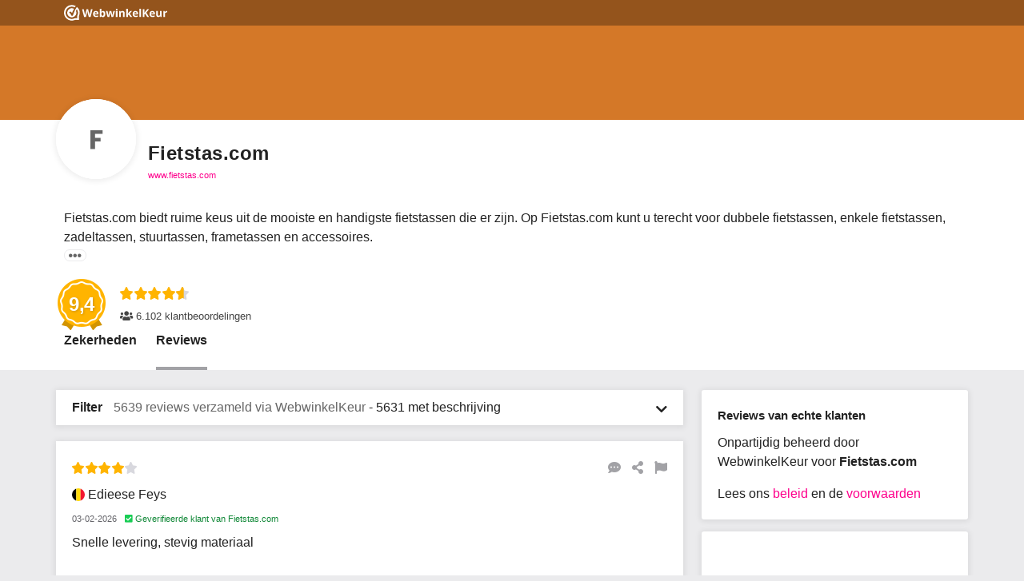

--- FILE ---
content_type: text/html; charset=UTF-8
request_url: https://www.webwinkelkeur.nl/webshop/Fietstas-com_9792/reviews
body_size: 341981
content:
<!DOCTYPE html>
<html lang="nl"  prefix="og: https://ogp.me/ns#">
<head>
  <meta charset="utf-8">
<meta http-equiv="X-UA-Compatible" content="IE=edge">
<meta name="viewport" content="width=device-width, initial-scale=1, shrink-to-fit=no">
<script nonce="kKkLlthpkD" data-api="https://dashboard.webwinkelkeur.nl/e" data-domain="1">!function(){"use strict";var a=window.location,r=window.document,o=r.currentScript,l=o.getAttribute("data-api")||new URL(o.src).origin+"/api/event";function s(t,e){t&&console.warn("Ignoring Event: "+t),e&&e.callback&&e.callback()}function t(t,e){if(/^localhost$|^127(\.[0-9]+){0,2}\.[0-9]+$|^\[::1?\]$/.test(a.hostname)||"file:"===a.protocol)return s("localhost",e);if((window._phantom||window.__nightmare||window.navigator.webdriver||window.Cypress)&&!window.__plausible)return s(null,e);try{if("true"===window.localStorage.plausible_ignore)return s("localStorage flag",e)}catch(t){}var i={},n=(i.n=t,i.u=a.href,i.d=o.getAttribute("data-domain"),i.r=r.referrer||null,e&&e.meta&&(i.m=JSON.stringify(e.meta)),e&&e.props&&(i.p=e.props),new XMLHttpRequest);n.open("POST",l,!0),n.setRequestHeader("Content-Type","text/plain"),n.send(JSON.stringify(i)),n.onreadystatechange=function(){4===n.readyState&&e&&e.callback&&e.callback({status:n.status})}}var e=window.plausible&&window.plausible.q||[];window.plausible=t;for(var i,n=0;n<e.length;n++)t.apply(this,e[n]);function p(){i!==a.pathname&&(i=a.pathname,t("pageview"))}var c,u=window.history;u.pushState&&(c=u.pushState,u.pushState=function(){c.apply(this,arguments),p()},window.addEventListener("popstate",p)),"prerender"===r.visibilityState?r.addEventListener("visibilitychange",function(){i||"visible"!==r.visibilityState||p()}):p()}();</script>
  <base href="https://dashboard.webwinkelkeur.nl/webshops/reviews/9792">
  <meta name="viewport" content="width=device-width, initial-scale=1">
  <link rel="icon" type="image/svg+xml" href="https://dashboard.webwinkelkeur.nl/favicon">
  <link rel="alternate icon" href="https://dashboard.webwinkelkeur.nl/favicon.ico">

      <title>Overzicht reviews voor Fietstas.com</title>
        <meta name="description" content="Fietstas.com betrouwbaar? Bekijk 6102 review(s) voor de webwinkel en schets een beeld.">
        <meta name="robots" content="max-snippet:86">
    
  <!-- Open Graph data -->
<meta property="og:title" content="Overzicht reviews voor Fietstas.com">
<meta property="og:type" content="website">
  <meta property="og:url" content="https://www.webwinkelkeur.nl/webshop/Fietstas-com_9792/reviews">
<meta property="og:image" content="https://dashboard.webwinkelkeur.nl/img/OpenGraph/webwinkelkeur.jpg">
<meta property="og:image:width" content="1360">
<meta property="og:image:height" content="710">
  <meta property="og:description" content="Fietstas.com betrouwbaar? Bekijk 6102 review(s) voor de webwinkel en schets een beeld.">
<meta property="og:locale" content="nl_NL">
  <meta property="fb:app_id" content="1000587841752580">

  <!-- Canonical and Alternate links -->
  <link rel="canonical" href="https://www.webwinkelkeur.nl/webshop/Fietstas-com_9792/reviews">
<link rel="alternate" hreflang="x-default" href="https://www.webwinkelkeur.nl/webshop/Fietstas-com_9792/reviews">
<link rel="alternate" hreflang="nl" href="https://www.webwinkelkeur.nl/webshop/Fietstas-com_9792/reviews">  <link rel="preload" type="text/css" href="https://dashboard.webwinkelkeur.nl/minify/stylesheet.css?f=%2Fcss%2Ffrontend%2Fmicromodal.css&amp;m=1770045346&amp;v=2" as="style" crossorigin="crossorigin" id="preload-stylesheet-698201b52513a"/>
<script nonce="kKkLlthpkD">document.getElementById("preload-stylesheet-698201b52513a").onload=function(){this.onload=null;this.rel='stylesheet';}</script>
  <style>/* global.css */ .cake-error{z-index:999999;position:relative;background:white;white-space:pre-wrap;max-width:calc(100vw - 20px);}</style>


      <!-- Use these until switch to scss -->
    <style>/* style.css */ @charset "UTF-8";html,body,div,span,applet,object,iframe,h1,h2,h3,h4,h5,h6,p,blockquote,pre,a,abbr,acronym,address,big,cite,code,del,dfn,em,img,ins,kbd,q,s,samp,small,strike,strong,sub,sup,tt,var,b,u,i,center,dl,dt,dd,ol,ul,li,fieldset,form,label,legend,table,caption,tbody,tfoot,thead,tr,th,td,article,aside,canvas,details,embed,figure,figcaption,footer,header,hgroup,menu,nav,output,ruby,section,summary,time,mark,audio,video{margin:0;padding:0;border:0;font-size:100%;font:inherit;vertical-align:baseline;}*,*:after,*:before{box-sizing:border-box;}*::placeholder{color:#c6c6c6;}html{color:#222222;font:400 13px -apple-system,BlinkMacSystemFont,'Segoe UI',Roboto,Helvetica,Arial,sans-serif;-webkit-font-smoothing:antialiased;-moz-osx-font-smoothing:grayscale;text-rendering:auto;-webkit-text-size-adjust:100%;-webkit-overflow-scrolling:touch;scroll-behavior:smooth;overflow:hidden;overflow-y:auto;}@media (min-width:1025px){html{font:400 16px -apple-system,BlinkMacSystemFont,'Segoe UI',Roboto,Helvetica,Arial,sans-serif;}}html.iframe{height:calc(100% - 60px);}@media (min-width:1025px){html.iframe{height:100%;}}body{background-color:#666666;line-height:1.5em;height:100%;padding-bottom:60px;overflow-y:auto;}@media (min-width:1025px){body{padding-bottom:0;}}h3{font-family:-apple-system,BlinkMacSystemFont,'Segoe UI',Roboto,Helvetica,Arial,sans-serif;font-weight:bold;font-size:15px;margin:10px 0;}p{margin-bottom:10px;}a{color:var(--main-color);cursor:pointer;text-decoration:none;-moz-transition:all 200ms ease;-o-transition:all 200ms ease;-webkit-transition:all 200ms ease;transition:all 200ms ease;}a:hover{color:#666666;}small,.small{color:#666666;font-size:11px;}em{font-style:italic;}strong,b{font-weight:bold;}code,pre{font-family:'courier new',monospace;}pre{overflow-x:auto;}abbr{border-bottom:1px dotted #a2a2a6;}del{text-decoration:line-through;}mark{background-color:#ffffb3;}hr{background-color:transparent;border:1px solid #d8d8de;clear:both;margin:10px 0;}ul,ol{margin:0;}ul{list-style-type:none;}ul.flags{line-height:2.5em;padding-top:10px;padding-bottom:10px;}ul.flags li span{vertical-align:middle;margin-right:5px;}ol{list-style:decimal;}.sr-only{border:0;clip:rect(0,0,0,0);height:1px;margin:-1px;overflow:hidden;padding:0;position:absolute;width:1px;}.sr-only-focusable:active,.sr-only-focusable:focus{clip:auto;height:auto;margin:0;overflow:visible;position:static;width:auto;}.text-truncate{display:inline-block;overflow:hidden;white-space:nowrap;text-overflow:ellipsis;}.ribbon{position:relative;margin:20px 0;}.ribbon.ribbon-border-left:before{content:'';position:absolute;left:-10px;top:0;background-color:#7ed321;width:5px;bottom:0;}.ribbon .ribbon-icon{padding:0;flex-shrink:0;}.ribbon .ribbon-icon.alt i{width:24px;height:24px;font-size:14px;line-height:26px;background:#a2a2a6;color:#fff;text-align:center;border-radius:3px;overflow:hidden;}.ribbon .ribbon-container .ribbon-item{display:flex;align-items:center;color:#444444;}.ribbon .ribbon-container .ribbon-item:hover dl dd{color:var(--main-color);}.ribbon .ribbon-container .ribbon-item .ribbon-icon img,.ribbon .ribbon-container .ribbon-item .ribbon-mark img{width:48px;height:48px;object-fit:contain;}.ribbon .ribbon-container .ribbon-item .ribbon-header{flex:1;margin-left:10px;}.ribbon .ribbon-container .ribbon-item .ribbon-header.ribbon-header-first{padding-left:0;}.ribbon .ribbon-container .ribbon-item .ribbon-header dl{margin:0;}.ribbon .ribbon-container .ribbon-item .ribbon-header dl dd{margin:0;}.ribbon .ribbon-container .ribbon-item .ribbon-header dl dd span{vertical-align:middle;}@media (min-width:1025px){.ribbon.ribbon-border-left:before{left:-20px;}.ribbon .ribbon-icon{padding-left:0;}}.section .section-inner,.section-inverse .section-inner,.app-footer .section-inner,.app-cta .section-inner{max-width:1140px;margin-left:auto;margin-right:auto;}.section,.section-inverse,.app-footer,.app-cta{padding-left:10px;padding-right:10px;padding-top:30px;padding-bottom:30px;display:block;position:relative;margin:0 auto;overflow:hidden;}.section:before,.section-inverse:before,.app-footer:before,.app-cta:before,.section:after,.section-inverse:after,.app-footer:after,.app-cta:after{content:'';display:table;}.section:after,.section-inverse:after,.app-footer:after,.app-cta:after{clear:both;}.section-inverse{background-color:#666666;color:#fff;}.section-inverse a{color:#fff;}.section-inverse .section-header .section-title{color:#fff;}.section-inverse .section-body{color:#fff;}.section-inverse .section-footer{color:#fff;}button::-moz-focus-inner,input::-moz-focus-inner{border:0;padding:0;}.button{-webkit-appearance:none;-moz-appearance:none;appearance:none;border:0;cursor:pointer;display:inline-flex;justify-content:space-between;align-items:baseline;-webkit-font-smoothing:antialiased;-moz-osx-font-smoothing:grayscale;text-decoration:none;vertical-align:bottom;position:relative;font-size:15px;border-radius:3rem;line-height:1rem;padding:0.88rem 2.33rem;text-align:left;}.full.button{width:100%;}@media (min-width:1025px){.full.button{width:auto;}}.button:focus{outline:0;}.button i{padding-left:20px;float:right;}.button{background:var(--main-color);color:#fff;}.button.green{background:#7ed321;}.button.margin{margin-top:10px;margin-bottom:10px;}.button:before{content:'';position:absolute;box-shadow:0 0 0 15px rgba(0,0,0,0);background-clip:padding-box;display:block;top:-1px;left:-1px;right:-1px;bottom:-1px;transition:all 0.33s ease;border-radius:3px;border-radius:3rem;}.button:hover{background:#222222;color:#fff;}.button:hover:before{box-shadow:0 0 0 2px rgba(0,0,0,0.06);}.button:active,.button:focus{background:var(--main-color-darker);color:#fff;}.button--facebook{background:#3b5998;}.button--facebook:hover{background:#222222;}.button--facebook:active,.button--facebook:focus{background:#3b5998;}.button--twitter{background:#14acec;}.button--twitter:hover{background:#222222;}.button--twitter:active,.button--twitter:focus{background:#14acec;}.button--underlined{font-weight:bold;position:relative;}.button--underlined:before{content:'';height:3px;background-color:#d8d8de;position:absolute;left:0;right:0;bottom:-3px;}.button-form{color:#222222;display:block;}.button-form:hover{color:var(--main-color);}.button-form i{margin-left:3.33333px;vertical-align:middle;}.button-group{overflow:visible;margin:10px auto;}.button-group .button-group-half{float:left;width:50%;margin-left:0%;margin-right:0%;}.button-group .button-group-half:last-of-type{float:left;width:47.91667%;margin-left:2.08333%;margin-right:0%;}input[type='search']{-webkit-appearance:textfield;}input[type='search']::-webkit-search-decoration{-webkit-appearance:none;}input[type='text'],input[type='number'],input[type='password'],input[type='search'],input[type='email'],input[type='tel'],input[type='url'],textarea,select{-webkit-appearance:none;-moz-appearance:none;appearance:none;border:none;border-bottom:1px solid #d8d8de;border-radius:0;color:inherit;display:block;font-family:-apple-system,BlinkMacSystemFont,'Segoe UI',Roboto,Helvetica,Arial,sans-serif;font-size:16px;line-height:1.5em;margin:0;vertical-align:baseline;width:100%;color:#666666;}input[type='text']:focus,input[type='number']:focus,input[type='password']:focus,input[type='search']:focus,input[type='email']:focus,input[type='tel']:focus,input[type='url']:focus,textarea:focus,select:focus{border:none;border-bottom:1px solid #d8d8de;outline:0;}input[type='text'],input[type='number'],input[type='password'],input[type='search'],input[type='email'],input[type='tel'],input[type='url']{padding:10px 0 10px 0;}textarea{display:block;overflow:auto;resize:vertical;vertical-align:top;min-height:125px;}select{-webkit-appearance:menulist;height:2.85rem;}select[multiple]{-webkit-appearance:none;height:auto;}legend{border:0;display:block;}input[type='checkbox']{width:1.5rem;height:1.5rem;position:relative;cursor:pointer;}input[type='checkbox']:before{content:'';top:0;left:0;width:1.5rem;height:1.5rem;background-color:#fff;border:1px solid #a2a2a6;border-radius:3px;position:absolute;}input[type='checkbox']:after{content:'\f00c';color:var(--main-color);padding:0.25rem;font-size:1rem;font-family:'Font Awesome 5 Pro';top:0;left:0;width:1.5rem;height:1.5rem;border:1px solid var(--main-color);border-radius:3px;position:absolute;opacity:0;transition:opacity 0.2s ease;}input[type='checkbox']:hover:before{border-color:var(--main-color);box-shadow:0px 2px 2px rgba(0,0,0,0.1);}input[type='checkbox']:checked:after{opacity:1;}@media (min-width:1025px){input[type='checkbox']{width:1rem;height:1rem;}input[type='checkbox']:before,input[type='checkbox']:after{width:1rem;height:1rem;font-size:0.5rem;}}.file-upload-wrapper{position:relative;overflow:hidden;display:block;width:100%;margin-top:10px;}.file-upload-wrapper .file-upload-button{border:1px dashed #d8d8de;color:var(--main-color);background-color:white;padding:20px 20px;font-size:1rem;width:100%;cursor:pointer;}.file-upload-wrapper input[type='file']{font-size:100px;position:absolute;left:0;top:0;opacity:0;}dl{margin:20px 0;position:relative;}dl.dl-alt dt{font-size:13px;color:#444444;}@media (min-width:1025px){dl.dl-alt dt{font-size:14px;}}dl.dl-alt dd{font-size:11px;color:#666666;}@media (min-width:1025px){dl.dl-alt dd{font-size:13px;}}dl.dl-external dt{font-weight:normal;}dl.dl-external dd{font-family:-apple-system,BlinkMacSystemFont,'Segoe UI',Roboto,Helvetica,Arial,sans-serif;font-weight:bold;}dl .dt-icon{float:left;display:inline-block;width:24px;height:24px;font-size:14px;line-height:26px;background:#a2a2a6;color:#fff;text-align:center;border-radius:3px;margin:0 10px 0 0;overflow:hidden;}dl dt{display:block;font-size:11px;line-height:1em;margin-bottom:3.33333px;color:#666666;}dl dd{display:block;margin:0 0 15px 0;color:#444444;transition:all 200ms ease;}dl dd a{color:#222222;}dl dd a:hover{color:var(--main-color);}dl dd br{clear:both;}.mark{display:block;color:#222222;border-radius:100%;padding:0 6.66667px 0 6.66667px;font-family:-apple-system,BlinkMacSystemFont,'Segoe UI',Roboto,Helvetica,Arial,sans-serif;font-weight:bold;min-width:35px;min-height:35px;line-height:35px;border-radius:50%;text-align:center;}.mark i{color:#ffb400;}.mark.alt{background-color:#a2a2a6;color:#fff;}.text-center{text-align:center;}@media (min-width:1025px){.hidden-desktop{display:none;}}.icon-check{color:#7ed321;}.app-wrapper{height:100%;min-width:300px;background:#ebebed;position:relative;}.app-wrapper.write-review{background:transparent;padding-bottom:0;}@media (min-width:1025px){.app-wrapper{height:100%;padding-bottom:0;}}.app-wrapper .app-header{position:relative;z-index:1;}.app-wrapper .main{position:relative;z-index:5;}.app-wrapper .app-cta{position:relative;z-index:4;}.app-wrapper .app-footer{position:relative;z-index:3;}.app-header{position:relative;}.app-header .app-header-inner{color:#fff;}.app-header .app-header-inner .app-topbar{position:absolute;z-index:1000;left:0;right:0;text-align:center;background:rgba(0,0,0,0.3);overflow:hidden;height:32px;}.app-header .app-header-inner .app-topbar .app-topbar-inner{max-width:1140px;margin:0 auto;position:relative;}.app-header .app-header-inner .app-topbar .app-topbar-inner .app-logo{display:inline-block;margin:0 10px;vertical-align:middle;transition:all 200ms ease;filter:brightness(0) invert(1);}.app-header .app-header-inner .app-topbar .app-topbar-inner .app-logo img{width:129px;height:32px;}.app-header .app-header-inner .app-topbar .app-topbar-inner .app-logo:hover{filter:none;}@media (min--moz-device-pixel-ratio:1.3),(-o-min-device-pixel-ratio:2.6 / 2),(-webkit-min-device-pixel-ratio:1.3),(min-device-pixel-ratio:1.3),(min-resolution:1.3dppx){.app-header .app-header-inner .app-topbar .app-topbar-inner .app-logo:hover{filter:none;}}.app-header .app-header-inner .app-topbar .app-topbar-inner .lang{position:absolute;top:0;right:0;margin-right:10px;font-size:11px;}.app-header .app-header-inner .app-topbar .app-topbar-inner .lang:after{content:'\f32d';font-family:'Font Awesome 5 Pro';position:absolute;top:calc(50% - 11px);right:0;z-index:5;}.app-header .app-header-inner .app-topbar .app-topbar-inner .lang select{padding-right:15px;-webkit-appearance:none;-ms-appearance:none;-moz-appearance:none;appearance:none;background:transparent;color:#fff;border:none;font-size:9px;line-height:32px;height:32px;width:100%;margin:0;border-radius:0;position:relative;cursor:pointer;z-index:10;}@media (min-width:1025px){.app-header .app-header-inner .app-topbar .app-topbar-inner .lang select{font-size:11px;}}.app-header .app-header-inner .app-topbar .app-topbar-inner .lang select option{color:initial;}.app-header .app-header-inner .profile-hero{height:105px;background-color:#666666;background-position:center center;background-repeat:no-repeat;background-size:cover;background-blend-mode:multiply;}.app-header .app-header-inner .profile-hero .profile-hero-overlay{width:100%;height:100%;opacity:0.6;}.app-header .app-header-inner .write-review-desktop-header{display:none;}@media screen and (min-width:1025px){.app-header .app-header-inner .write-review-desktop-header{display:block;width:100%;padding-top:32px;margin-bottom:20px;}.app-header .app-header-inner .write-review-desktop-header .write-review-desktop-header-inner{max-width:1140px;margin:0 auto;padding:20px 0;text-align:center;}.app-header .app-header-inner .write-review-desktop-header .write-review-desktop-header-inner .write-review-title{font-family:-apple-system,BlinkMacSystemFont,'Segoe UI',Roboto,Helvetica,Arial,sans-serif;font-weight:600;font-size:18px;}}@media (min-width:1025px){.app-header .app-header-inner .app-topbar{text-align:left;}.app-header .app-header-inner .profile-hero{height:150px;}}.app-footer{padding-top:45px;padding-bottom:30px;background-color:#fff;}.app-footer .section-body{display:flex;}.app-footer .section-body .app-footer-col{flex:1;}.app-footer .section-body .app-footer-col .footer-link:first-of-type::before{content:'-';color:#222222;margin-right:0.3rem;}.app-footer .section-body .app-footer-col .footer-link:nth-child(2)::before{content:'&';color:#222222;margin-right:0.3rem;}@media (min-width:1025px){.app-footer{padding-top:80px;padding-bottom:80px;}}.app-tabs{width:100%;height:60px;border-top:1px rgba(216,216,222,0.75) solid;position:fixed;bottom:0;left:0;right:0;z-index:10;background:#fff;-webkit-box-shadow:0 1px 7px 2px rgba(0,0,0,0.07);box-shadow:0 1px 7px 2px rgba(0,0,0,0.07);}@media (min-width:1025px){.app-tabs{display:none;}}.app-tabs ul.app-tabs-inner{display:flex;flex-direction:row;align-items:center;justify-content:center;margin:0 10px;}.app-tabs ul.app-tabs-inner li{list-style:none;flex:1;}.app-tabs ul.app-tabs-inner li a{display:block;overflow:hidden;text-align:center;height:60px;border-bottom:5px #fff solid;}.app-tabs ul.app-tabs-inner li a .app-tab-icon{font-size:20px;color:#222;clear:both;margin-top:10px;}.app-tabs ul.app-tabs-inner li a .app-tab-label{font-size:11px;color:#222;display:block;line-height:1em;}.app-tabs ul.app-tabs-inner li.is-active a{border-bottom:5px var(--main-color) solid;}.app-tabs ul.app-tabs-inner li.is-active .app-tab-icon{color:var(--main-color);}.app-tabs ul.app-tabs-inner li.is-active .app-tab-label{color:var(--main-color);}.app-tabs-desktop{display:none;overflow:hidden;width:100%;align-self:end;}.app-tabs-desktop ul.app-tabs-inner{margin:0;padding-left:10px;}.app-tabs-desktop ul.app-tabs-inner li{list-style:none;display:inline-block;margin-left:20px;}.app-tabs-desktop ul.app-tabs-inner li:first-child{margin-left:0;}.app-tabs-desktop ul.app-tabs-inner li a{font-weight:bold;color:#222222;padding-bottom:25px;font-size:16px;display:block;position:relative;-moz-transition:all 200ms ease;-o-transition:all 200ms ease;-webkit-transition:all 200ms ease;transition:all 200ms ease;}.app-tabs-desktop ul.app-tabs-inner li a:after{content:'';-moz-transition:all 200ms ease;-o-transition:all 200ms ease;-webkit-transition:all 200ms ease;transition:all 200ms ease;}.app-tabs-desktop ul.app-tabs-inner li a:hover{-moz-transition:all 200ms ease;-o-transition:all 200ms ease;-webkit-transition:all 200ms ease;transition:all 200ms ease;color:#444444;}.app-tabs-desktop ul.app-tabs-inner li a:hover:after{content:'';position:absolute;left:0;right:0;bottom:0;height:4px;background-color:#d8d8de;-moz-transition:all 200ms ease;-o-transition:all 200ms ease;-webkit-transition:all 200ms ease;transition:all 200ms ease;}.app-tabs-desktop ul.app-tabs-inner li.is-active a:after{content:'';position:absolute;left:0;right:0;bottom:0;height:4px;background-color:#a2a2a6;}@media (min-width:1025px){.app-tabs-desktop{display:block;}}.app-cta{padding-bottom:50px;position:relative;overflow:visible;background-color:#ebebed;}.app-cta .section-inner .section-header{margin-bottom:10px;}.app-cta .section-inner .section-header .cta-title{font-weight:bold;font-family:-apple-system,BlinkMacSystemFont,'Segoe UI',Roboto,Helvetica,Arial,sans-serif;color:#222222;}.app-cta .section-inner .section-body .column{float:left;width:50%;margin-left:0%;margin-right:0%;}.app-cta .section-inner .section-body .column:first-of-type{float:left;width:47.91667%;margin-left:0%;margin-right:2.08333%;}.app-cta .section-inner .section-body .column ul{list-style-type:none;line-height:2.1em;}.app-cta .section-inner .section-body .column ul.checklist{font-size:11px;}.app-cta .section-inner .section-body .column ul.checklist li{margin-right:0.5rem;}.app-cta .section-inner .section-body .column ul.checklist li i{color:#7ed321;padding-right:3px;}.app-cta .section-inner .section-footer{float:left;width:100%;margin-left:0%;margin-right:0%;position:absolute;bottom:-18px;right:0;left:0;max-width:1140px;margin:auto;text-align:right;}@media screen and (min-width:768px){.app-cta .section-inner .section-footer{text-align:center;}}.app-cta .section-inner .section-footer .button{margin-right:10px;}@media (min-width:1025px){.app-cta{padding-top:80px;padding-bottom:80px;}.app-cta .section-inner .section-header .cta-title{font-size:20px;}.app-cta .section-inner .section-body .column{float:left;width:100%;margin-left:0%;margin-right:0%;margin-top:10px;}.app-cta .section-inner .section-body .column:first-of-type{float:left;width:100%;margin-left:0%;margin-right:0%;margin-top:0;}.app-cta .section-inner .section-body .column ul.checklist li{display:inline;}.app-cta .section-inner .section-body .column ul.checklist li:nth-child(2):after{content:'\A';white-space:pre;}.app-cta .section-inner .section-footer{text-align:left;}}.app-sidebar-item{background-color:#fff;overflow:hidden;padding:20px;}.app-sidebar-item:first-child{margin-top:10px;}.app-sidebar-item.padding-l{padding-top:50px;padding-bottom:50px;}.app-sidebar-item .button{width:100%;margin:5px 0 5px 0;}.app-sidebar-item .sidebar-header img{max-width:48px;height:auto;}.app-sidebar-item .sidebar-header img.center-img{display:block;margin:0 auto;}.app-sidebar-item .sidebar-header .sidebar-title{color:#222222;font-family:-apple-system,BlinkMacSystemFont,'Segoe UI',Roboto,Helvetica,Arial,sans-serif;font-size:15px;font-weight:900;margin-bottom:10px;}.app-sidebar-item .sidebar-body{overflow:hidden;}.app-sidebar-item .sidebar-body select{margin:10px 0;}.app-sidebar-item .sidebar-body p{font-size:13px;}@media (min-width:1025px){.app-sidebar-item .sidebar-body p{font-size:13px;line-height:1.75em;}}.app-sidebar-item .sidebar-body dl.dl-alt dt{font-size:13px;}@media (min-width:1025px){.app-sidebar-item .sidebar-body dl.dl-alt dt{font-size:14px;}}.app-sidebar-item .sidebar-body dl.dl-alt dd{font-size:11px;}@media (min-width:1025px){.app-sidebar-item .sidebar-body dl.dl-alt dd{font-size:13px;}}.app-sidebar-item .sidebar-body dl dt{margin-bottom:5px;}@media (min-width:1025px){.app-sidebar-item .sidebar-body dl dt{font-size:11px;}}.app-sidebar-item .sidebar-body dl dd{line-height:1.33em;}@media (min-width:1025px){.app-sidebar-item .sidebar-body dl dd{font-size:14px;}}.app-sidebar .sidebar-body .ribbon-item{align-items:start;}.app-sidebar-item .sidebar-footer{margin-top:1rem;}@media screen and (min-width:768px){.app-sidebar{border-left:1px solid #ebebed;}.app-sidebar-item{border:none;margin-bottom:15px;-webkit-box-shadow:0 1px 7px 2px rgba(0,0,0,0.07);box-shadow:0 1px 7px 2px rgba(0,0,0,0.07);}}@media (min-width:1025px){.app-sidebar{margin-bottom:7px;}.app-sidebar.bottom{float:left;width:100%;margin-left:0%;margin-right:0%;}.app-sidebar-item{margin-top:0;border-radius:3px;}.app-sidebar-item:first-of-type{margin-top:25px;}.app-sidebar-item:last-of-type{margin-bottom:0;}}.profile{background-color:#ebebed;}.profile .profile-body{background-color:#fff;margin-top:10px;}.profile .profile-body .profile-body-inner{max-width:1140px;margin:0 auto;overflow:auto;overflow-x:hidden;}.profile .profile-body .profile-body-inner .profile-badges{margin-bottom:10px;}.profile .profile-body .profile-body-inner .profile-badges .profile-header{padding:10px;background:#fff;}.profile .profile-body .profile-body-inner .profile-badges .profile-footer{background:#fff;}.profile .profile-body .profile-body-inner .profile-badges .profile-footer .profile-footer-inner{padding:10px;text-align:right;}.profile .profile-body .profile-body-inner .profile-badges .profile-footer .profile-footer-inner a{color:#222222;}.profile .profile-body .profile-body-inner .profile-badges .profile-footer .profile-footer-inner a i{padding-left:3.33333px;}.profile .profile-body .profile-body-inner .profile-badges .profile-footer .profile-footer-inner a:hover{color:var(--main-color);}@media screen and (max-width:500px){.ribbon .ribbon-container .ribbon-item .ribbon-header dl dd span.name{max-width:180px;}}@media screen and (min-width:768px){.profile .profile-body{margin-top:0;}.profile,.reviews{.profile-head .profile-head-inner,.profile-body .profile-body-inner{display:grid;grid-template-columns:1fr 300px;}.profile-body .profile-body-inner{grid-gap:1rem;background-color:#ebebed;}.profile-body .profile-body-inner .profile-badges{box-shadow:0 1px 7px 2px rgba(0,0,0,0.07);margin-top:10px;}}.profile .profile-body .profile-body-inner .profile-badges .profile-footer:before{content:'';position:relative;display:block;top:0;left:0;right:0;width:100%;height:1px;background:#ebebed;}.profile .profile-body .profile-body-inner .profile-badges .profile-footer .profile-footer-inner{padding:10px;}.profile .profile-head{border-bottom:1px solid #ebebed;}.ribbon .ribbon-container .ribbon-item .ribbon-header dl dd span.name{max-width:275px;}}.profile .profile-head .profile-head-inner .profile-head-main{margin-right:0;width:100%;}@media (min-width:1025px){.reviews,.profile{.profile-head .profile-head-inner,.profile-body .profile-body-inner{grid-template-columns:1fr 325px;}.profile-head .profile-head-inner{grid-template-rows:1fr minmax(0.25fr,50px);grid-gap:0 1rem;}.profile-head{min-height:100px;padding-bottom:0;}}.profile .profile-head .profile-head-inner .profile-head-main .profile-head-avatar{width:100px;height:100px;margin-top:-26px;}.profile .profile-head .profile-head-inner .profile-head-main .profile-head-avatar.profile-head-avatar_placeholder{line-height:100px;}.profile .profile-head .profile-head-inner .profile-head-main .profile-head-avatar.profile-head-avatar_image .avatar_image-wrapper{width:100px;height:100px;}.profile .profile-head .profile-head-inner .profile-head-main .profile-head-info{margin-left:115px;min-height:74px;word-break:break-all;padding-top:30px;}.profile .profile-head .profile-head-inner .profile-head-main .profile-head-description{padding-top:20px;}.profile .profile-body{overflow:auto;padding-left:10px;padding-right:10px;background-color:#ebebed;padding-bottom:10px;}.profile .profile-body .profile-body-inner{overflow:visible;}.profile .profile-body .profile-body-inner .profile-badges{box-shadow:0 1px 7px 2px rgba(0,0,0,0.07);border-radius:3px;overflow:visible;margin-top:25px;}.profile .profile-body .profile-body-inner .profile-badges .profile-footer .profile-footer-inner{padding:30px 20px;}.profile .profile-body .profile-body-inner .profile-badges .profile-header{display:none;}}.profile .profile-head,.reviews .profile-head,.company .profile-head{background:#fff;padding:0 10px 5px 10px;min-height:64px;position:relative;}.profile .profile-head .profile-head-inner,.reviews .profile-head .profile-head-inner,.company .profile-head .profile-head-inner{max-width:1140px;margin:0 auto;overflow-y:auto;overflow-x:hidden;}.profile .profile-head .profile-head-inner .profile-head-main .profile-head-avatar,.reviews .profile-head .profile-head-inner .profile-head-main .profile-head-avatar,.company .profile-head .profile-head-inner .profile-head-main .profile-head-avatar{position:absolute;margin-top:-10px;width:64px;height:64px;border-radius:100%;overflow:hidden;background:#fff !important;box-shadow:0 1px 7px 2px rgba(0,0,0,0.07);}.profile-head .profile-head-inner .profile-head-main .profile-head-avatar::before{content:'';position:absolute;inset:0;width:100%;height:100%;border-radius:50%;border:2px solid white;}.profile .profile-head .profile-head-inner .profile-head-main .profile-head-avatar.profile-head-avatar_placeholder,.reviews .profile-head .profile-head-inner .profile-head-main .profile-head-avatar.profile-head-avatar_placeholder,.company .profile-head .profile-head-inner .profile-head-main .profile-head-avatar.profile-head-avatar_placeholder{background:#d8d8de;color:#666666;font-family:-apple-system,BlinkMacSystemFont,'Segoe UI',Roboto,Helvetica,Arial,sans-serif;font-size:18px;font-weight:700;text-align:center;line-height:62px;}.profile .profile-head .profile-head-inner .profile-head-main .profile-head-avatar.profile-head-avatar_placeholder .avatar_placeholder-wrapper .initials,.reviews .profile-head .profile-head-inner .profile-head-main .profile-head-avatar.profile-head-avatar_placeholder .avatar_placeholder-wrapper .initials,.company .profile-head .profile-head-inner .profile-head-main .profile-head-avatar.profile-head-avatar_placeholder .avatar_placeholder-wrapper .initials{text-transform:uppercase;}.profile .profile-head .profile-head-inner .profile-head-main .profile-head-avatar.profile-head-avatar_image .avatar_image-wrapper,.reviews .profile-head .profile-head-inner .profile-head-main .profile-head-avatar.profile-head-avatar_image .avatar_image-wrapper,.company .profile-head .profile-head-inner .profile-head-main .profile-head-avatar.profile-head-avatar_image .avatar_image-wrapper{white-space:nowrap;text-align:center;width:64px;height:64px;background:#fff;}.profile .profile-head .profile-head-inner .profile-head-main .profile-head-avatar.profile-head-avatar_image .avatar_image-wrapper .helper,.reviews .profile-head .profile-head-inner .profile-head-main .profile-head-avatar.profile-head-avatar_image .avatar_image-wrapper .helper,.company .profile-head .profile-head-inner .profile-head-main .profile-head-avatar.profile-head-avatar_image .avatar_image-wrapper .helper{display:inline-block;height:100%;vertical-align:middle;}.profile .profile-head .profile-head-inner .profile-head-main .profile-head-info,.reviews .profile-head .profile-head-inner .profile-head-main .profile-head-info,.company .profile-head .profile-head-inner .profile-head-main .profile-head-info{position:relative;padding-top:12.5px;margin-left:74px;}.profile .profile-head .profile-head-inner .profile-head-main .profile-head-info .profile-head-title,.reviews .profile-head .profile-head-inner .profile-head-main .profile-head-info .profile-head-title,.company .profile-head .profile-head-inner .profile-head-main .profile-head-info .profile-head-title{font-family:-apple-system,BlinkMacSystemFont,'Segoe UI',Roboto,Helvetica,Arial,sans-serif;font-size:16px;font-weight:900;}.profile .profile-head .profile-head-inner .profile-head-main .profile-head-info .profile-head-meta,.reviews .profile-head .profile-head-inner .profile-head-main .profile-head-info .profile-head-meta,.company .profile-head .profile-head-inner .profile-head-main .profile-head-info .profile-head-meta{padding-top:2.5px;font-size:11px;margin-bottom:5px;}.profile .profile-head .profile-head-inner .profile-head-main .profile-head-info .profile-head-meta .profile-head-url,.reviews .profile-head .profile-head-inner .profile-head-main .profile-head-info .profile-head-meta .profile-head-url,.company .profile-head .profile-head-inner .profile-head-main .profile-head-info .profile-head-meta .profile-head-url{color:#222222;margin-right:10px;}.profile .profile-head .profile-head-inner .profile-head-main .profile-head-info .profile-head-meta .profile-head-claim,.reviews .profile-head .profile-head-inner .profile-head-main .profile-head-info .profile-head-meta .profile-head-claim,.company .profile-head .profile-head-inner .profile-head-main .profile-head-info .profile-head-meta .profile-head-claim{display:inline-block;word-break:keep-all;}.profile .profile-head .profile-head-inner .profile-head-main .profile-head-description,.reviews .profile-head .profile-head-inner .profile-head-main .profile-head-description,.company .profile-head .profile-head-inner .profile-head-main .profile-head-description{margin:10px 0 0 0;overflow:hidden;word-wrap:break-word;}.profile .profile-head .profile-head-inner .profile-head-main .profile-head-description .profile-head-description-collapse,.reviews .profile-head .profile-head-inner .profile-head-main .profile-head-description .profile-head-description-collapse,.company .profile-head .profile-head-inner .profile-head-main .profile-head-description .profile-head-description-collapse{min-height:1.5rem;height:auto;overflow:hidden;-moz-transition:all 200ms ease;-o-transition:all 200ms ease;-webkit-transition:all 200ms ease;transition:all 200ms ease;}.profile .profile-head .profile-head-inner .profile-head-main .profile-head-description .profile-head-description-collapse p,.reviews .profile-head .profile-head-inner .profile-head-main .profile-head-description .profile-head-description-collapse p,.company .profile-head .profile-head-inner .profile-head-main .profile-head-description .profile-head-description-collapse p{margin-bottom:10px;}.profile .profile-head .profile-head-inner .profile-head-main .profile-head-description .profile-head-description-collapse .profile-head-tags,.reviews .profile-head .profile-head-inner .profile-head-main .profile-head-description .profile-head-description-collapse .profile-head-tags,.company .profile-head .profile-head-inner .profile-head-main .profile-head-description .profile-head-description-collapse .profile-head-tags{color:#666666;font-size:13px;margin-top:15px;}.profile .profile-head .profile-head-inner .profile-head-main .profile-head-description .profile-head-description-collapse .profile-head-tags a,.reviews .profile-head .profile-head-inner .profile-head-main .profile-head-description .profile-head-description-collapse .profile-head-tags a,.company .profile-head .profile-head-inner .profile-head-main .profile-head-description .profile-head-description-collapse .profile-head-tags a{color:#666666;}.profile .profile-head .profile-head-inner .profile-head-main .profile-head-description .profile-head-description-collapse.is-open,.reviews .profile-head .profile-head-inner .profile-head-main .profile-head-description .profile-head-description-collapse.is-open,.company .profile-head .profile-head-inner .profile-head-main .profile-head-description .profile-head-description-collapse.is-open{max-height:100rem;height:auto;overflow:visible;}.profile .profile-head .profile-head-inner .profile-head-main .profile-head-description-toggle,.reviews .profile-head .profile-head-inner .profile-head-main .profile-head-description-toggle,.company .profile-head .profile-head-inner .profile-head-main .profile-head-description-toggle{display:block;color:#666666;border-radius:1em;padding:0 5px;transition:200ms ease;transition-property:color,background-color;text-align:center;cursor:pointer;visibility:visible;}.profile .profile-head .profile-head-inner .profile-head-main .profile-head-description-toggle.is-open,.reviews .profile-head .profile-head-inner .profile-head-main .profile-head-description-toggle.is-open,.company .profile-head .profile-head-inner .profile-head-main .profile-head-description-toggle.is-open{visibility:hidden;}.profile .profile-head .profile-head-inner .profile-head-aside,.reviews .profile-head .profile-head-inner .profile-head-aside,.company .profile-head .profile-head-inner .profile-head-aside{display:none;}@media (min-width:1025px){.profile .profile-head,.reviews .profile-head,.company .profile-head{min-height:100px;padding-bottom:0;}.profile .profile-head .profile-head-inner .profile-head-main .profile-head-avatar,.reviews .profile-head .profile-head-inner .profile-head-main .profile-head-avatar,.company .profile-head .profile-head-inner .profile-head-main .profile-head-avatar{width:100px;height:100px;margin-top:-26px;}.profile .profile-head .profile-head-inner .profile-head-main .profile-head-avatar.profile-head-avatar_placeholder,.reviews .profile-head .profile-head-inner .profile-head-main .profile-head-avatar.profile-head-avatar_placeholder,.company .profile-head .profile-head-inner .profile-head-main .profile-head-avatar.profile-head-avatar_placeholder{line-height:100px;}.profile .profile-head .profile-head-inner .profile-head-main .profile-head-avatar.profile-head-avatar_image .avatar_image-wrapper,.reviews .profile-head .profile-head-inner .profile-head-main .profile-head-avatar.profile-head-avatar_image .avatar_image-wrapper,.company .profile-head .profile-head-inner .profile-head-main .profile-head-avatar.profile-head-avatar_image .avatar_image-wrapper{width:100px;height:100px;}.profile .profile-head .profile-head-inner .profile-head-main .profile-head-info,.reviews .profile-head .profile-head-inner .profile-head-main .profile-head-info,.company .profile-head .profile-head-inner .profile-head-main .profile-head-info{margin-left:115px;min-height:74px;word-break:break-all;padding-top:30px;}.profile .profile-head .profile-head-inner .profile-head-main .profile-head-info .profile-head-title,.reviews .profile-head .profile-head-inner .profile-head-main .profile-head-info .profile-head-title,.company .profile-head .profile-head-inner .profile-head-main .profile-head-info .profile-head-title{font-size:24px;letter-spacing:0.02em;}.profile .profile-head .profile-head-inner .profile-head-main .profile-head-description,.reviews .profile-head .profile-head-inner .profile-head-main .profile-head-description,.company .profile-head .profile-head-inner .profile-head-main .profile-head-description{padding-top:20px;padding-left:10px;}.profile .profile-head .profile-head-inner .profile-head-main .profile-head-description .profile-head-description-toggle,.reviews .profile-head .profile-head-inner .profile-head-main .profile-head-description .profile-head-description-toggle,.company .profile-head .profile-head-inner .profile-head-main .profile-head-description .profile-head-description-toggle{margin-top:10px;position:relative;z-index:1;cursor:pointer;text-align:left;top:-0.5em;padding-left:0;}.profile .profile-head .profile-head-inner .profile-head-main .profile-head-description .profile-head-description-toggle:hover,.reviews .profile-head .profile-head-inner .profile-head-main .profile-head-description .profile-head-description-toggle:hover,.company .profile-head .profile-head-inner .profile-head-main .profile-head-description .profile-head-description-toggle:hover{background-color:unset;}.profile .profile-head .profile-head-inner .profile-head-main .profile-head-description .profile-head-description-toggle:hover i,.reviews .profile-head .profile-head-inner .profile-head-main .profile-head-description .profile-head-description-toggle:hover i,.company .profile-head .profile-head-inner .profile-head-main .profile-head-description .profile-head-description-toggle:hover i{background-color:#d8d8de;}.profile .profile-head .profile-head-inner .profile-head-main .profile-head-description .profile-head-description-toggle:after,.reviews .profile-head .profile-head-inner .profile-head-main .profile-head-description .profile-head-description-toggle:after,.company .profile-head .profile-head-inner .profile-head-main .profile-head-description .profile-head-description-toggle:after{content:'';position:absolute;height:1px;left:0;right:40%;top:calc(50% - 0.5px);background:#fff;}.profile .profile-head .profile-head-inner .profile-head-main .profile-head-description .profile-head-description-toggle i,.reviews .profile-head .profile-head-inner .profile-head-main .profile-head-description .profile-head-description-toggle i,.company .profile-head .profile-head-inner .profile-head-main .profile-head-description .profile-head-description-toggle i{padding:2.5px 5px 2.5px 5px;border:1px solid #ebebed;line-height:0.5em;border-radius:1em;background:#fff;position:relative;z-index:2;-moz-transition:all 200ms ease;-o-transition:all 200ms ease;-webkit-transition:all 200ms ease;transition:all 200ms ease;}.profile .profile-head .profile-head-inner .profile-head-aside .profile-status,.reviews .profile-head .profile-head-inner .profile-head-aside .profile-status,.company .profile-head .profile-head-inner .profile-head-aside .profile-status{line-height:4.5em;}.profile .profile-head .profile-head-inner .profile-head-aside .profile-status,.reviews .profile-head .profile-head-inner .profile-head-aside .profile-status,.company .profile-head .profile-head-inner .profile-head-aside .profile-status{display:table;width:100%;}.profile .profile-head .profile-head-inner .profile-head-aside .profile-status dl,.reviews .profile-head .profile-head-inner .profile-head-aside .profile-status dl,.company .profile-head .profile-head-inner .profile-head-aside .profile-status dl{display:table-cell;vertical-align:middle;margin:10px 0;}.profile .profile-head .profile-head-inner .profile-head-aside .profile-status dl dt,.reviews .profile-head .profile-head-inner .profile-head-aside .profile-status dl dt,.company .profile-head .profile-head-inner .profile-head-aside .profile-status dl dt{color:#222222;font-size:16px;font-weight:bold;white-space:normal;}.profile .profile-head .profile-head-inner .profile-head-aside .profile-status dl dd,.reviews .profile-head .profile-head-inner .profile-head-aside .profile-status dl dd,.company .profile-head .profile-head-inner .profile-head-aside .profile-status dl dd{line-height:1em;margin-bottom:2.5px;font-size:13px;color:#444444;padding-top:10px;}.profile .profile-head .profile-head-inner .profile-head-aside .profile-status .profile-status-image,.reviews .profile-head .profile-head-inner .profile-head-aside .profile-status .profile-status-image,.company .profile-head .profile-head-inner .profile-head-aside .profile-status .profile-status-image{max-width:55px;max-height:55px;width:100%;height:auto;}.profile .profile-head .profile-head-inner .profile-head-aside .profile-status.vertical{flex-flow:column nowrap;}.profile .profile-head .profile-head-inner .profile-head-aside .profile-status.vertical .profile-status-image,.company .profile-head .profile-head-inner .profile-head-aside .profile-status.vertical .profile-status-image{align-self:start;width:auto;max-width:unset;margin:0 0 0.5rem 0;}.profile .profile-head .profile-head-inner .profile-head-aside .profile-status > a.website,.company .profile-head .profile-head-inner .profile-head-aside .profile-status > a.website{display:contents;}.reviews .profile-head .profile-head-inner .profile-head-aside .profile-status .reviews-icon{background:transparent var(--background-img) no-repeat center/64px;height:64px;width:64px;margin-right:1rem;}.reviews .profile-head .profile-head-inner .profile-head-aside .profile-status .reviews-icon span{display:block;font-family:-apple-system,BlinkMacSystemFont,'Segoe UI',Roboto,Helvetica,Arial,sans-serif;font-size:24px;font-weight:900;letter-spacing:-0.02em;line-height:64px;text-align:center;color:#ffb400;text-shadow:none;}.reviews .profile-head .profile-head-inner .profile-head-aside .profile-status .reviews-icon span.super{color:#fff;text-shadow:1px 1px 3px rgba(0,0,0,0.2);}.reviews .profile-head .profile-head-inner .profile-head-aside .profile-status dl{flex-grow:1;}.profile .profile-head .profile-head-inner .profile-head-aside,.reviews .profile-head .profile-head-inner .profile-head-aside,.company .profile-head .profile-head-inner .profile-head-aside{display:flex;align-items:center;}}.reviews-external .reviews-body .reviews-body-inner .reviews-main .reviews-list{float:left;width:100%;margin-left:0%;margin-right:0%;position:relative;}.reviews-external .reviews-body .reviews-body-inner .reviews-main .reviews-list .reviews-collected-by{margin-top:0;}@media (min-width:1025px){.reviews-external .reviews-body .reviews-body-inner .reviews-main .reviews-list .reviews-collected-by{display:block;margin:0;padding:20px;background-color:#fff;}}.company-body{background-color:unset;overflow:auto;margin-top:10px;}.company-body .company-body-inner{max-width:1140px;margin:0 auto;}.company-main{background-color:#fff;margin-bottom:10px;}.company-headline{padding:10px;background-color:#fff;position:relative;margin-bottom:10px;float:left;width:100%;margin-left:0%;margin-right:0%;}.company-headline:after{content:'';position:absolute;left:10px;right:10px;bottom:0;height:1px;background-color:#ebebed;}.company-rating{float:left;width:50%;margin-left:0%;margin-right:0%;}.company-rating span{vertical-align:middle;}.company-rating span.rating-number{font-weight:700;font-size:15px;font-family:-apple-system,BlinkMacSystemFont,'Segoe UI',Roboto,Helvetica,Arial,sans-serif;padding-right:5px;}.company-total{float:left;width:50%;margin-left:0%;margin-right:0%;color:#a2a2a6;text-align:right;}.company-total span{display:inline-block;vertical-align:text-top;font-size:11px;}.company-collected-by{overflow:auto;width:100%;background-color:#fff;font-weight:700;padding-left:10px;padding-right:10px;margin-bottom:10px;margin-top:10px;}.company-list{position:relative;}@media screen and (min-width:768px){.company-body{margin-top:0;}.company-main{-webkit-box-shadow:0 1px 7px 2px rgba(0,0,0,0.07);box-shadow:0 1px 7px 2px rgba(0,0,0,0.07);float:left;width:60.41667%;margin-left:0%;margin-right:2.08333%;margin-top:10px;}}@media (min-width:1025px){.company-body{overflow:auto;padding-left:10px;padding-right:10px;background-color:unset;}.company-main{float:left;width:68.75%;margin-left:0%;margin-right:2.08333%;margin-top:25px;}.company-headline{display:none;}.company-collected-by{background-color:#fff;margin:0;padding:20px;}.company-list{padding:0;}}.card-company{padding:10px;background-color:#fff;border-top:1px solid #ebebed;overflow:auto;}.card-company .card-company-headline{float:left;width:100%;margin-left:0%;margin-right:0%;}.card-company .card-company-headline .card-company-name{font-size:15px;font-weight:900;float:left;width:50%;margin-left:0%;margin-right:0%;}.card-company .card-company-headline .card-company-name a{color:#222222;}.card-company .card-company-headline .card-company-name a:hover{color:var(--main-color);}.card-company .card-company-headline .card-company-rating{text-align:right;float:left;width:50%;margin-left:0%;margin-right:0%;}.card-company .card-company-body{padding-top:5px;float:left;width:100%;margin-left:0%;margin-right:0%;display:flex;align-items:center;justify-content:center;}.card-company .card-company-body .card-company-badges{float:left;width:50%;margin-left:0%;margin-right:0%;}.card-company .card-company-body .card-company-profile{float:left;width:50%;margin-left:0%;margin-right:0%;text-align:right;}.card-company .card-company-body .card-company-profile a{color:#222222;}.card-company .card-company-body .card-company-profile a:hover{color:var(--main-color);}.card-company .card-company-body .card-company-profile i{vertical-align:middle;padding-left:3.33333px;}@media (min-width:1025px){.card-company{padding:30px 20px;margin:0;}}.iframe .profile .profile-body,.iframe .reviews-body{overflow:hidden;overflow-y:auto;padding:0 10px 10px;background-color:#ebebed;}@media print{*{background:transparent !important;color:black !important;text-shadow:none !important;filter:none !important;-ms-filter:none !important;}a,a:visited{text-decoration:underline;}a[href]:after{content:' (' attr(href) ')';}abbr[title]:after{content:' (' attr(title) ')';}.ir a:after,a[href^='javascript:']:after,a[href^='#']:after{content:'';}pre,blockquote{page-break-inside:avoid;}thead{display:table-header-group;}tr,img{page-break-inside:avoid;}img{max-width:100% !important;}@page{margin:2cm;}p,h2,h3{orphans:3;widows:3;}h2,h3{page-break-after:avoid;}}div[role='button']{cursor:pointer;}</style>
    <style>/* custom.css */ html.iframe .app-cta,html.iframe .app-footer{display:none;}.micromodal{display:none;}.micromodal.is-open{display:block;}.profile-head-description-collapse.is-open{max-height:100px;}.profile-head-description-collapse.height{max-height:3rem;overflow:hidden;}.profile-head-description-collapse p:first-child{margin-bottom:0 !important;}.profile-head-description{overflow:visible !important;}@media (min-width:1025px){.profile-head-description{padding-bottom:16px;}}.profile-head-description-toggle{margin-top:0 !important;top:0 !important;}.profile-head-tags{color:#666 !important;margin-bottom:0 !important;margin-top:0 !important;font-size:0.8rem;}.profile-hero-container{position:relative;width:100%;height:100px;overflow:hidden;}@media (min-width:1025px){.profile-hero-container{height:150px;}}.profile-hero-filter{position:absolute;top:0;left:0;width:100%;height:100%;opacity:0.5;z-index:1;}.profile-hero-custom{display:block;width:100%;height:150px;object-fit:cover;}.profile-hero-container picture{display:block;height:100%;width:100%;}.profile-hero-container img{position:relative;display:block;top:50%;width:100%;height:auto;transform:translateY(-50%);}@supports (object-fit:cover){.profile-hero-container img{position:static;height:100%;object-fit:cover;transform:none;}}.app-header .app-header-inner .app-topbar .app-topbar-inner .app-logo-container{border-bottom-left-radius:3px;border-bottom-right-radius:3px;}@media (min-width:1025px){.app-header .app-header-inner .app-topbar .app-topbar-inner .app-logo-container{float:left;}}@media (max-width:1025px){.app-header .app-header-inner .app-topbar .app-topbar-inner .app-logo-container{display:inline-block;margin:0 auto;}}.app-header .app-header-inner .app-topbar .app-topbar-inner .app-logo-container:hover{background-color:#fff;transition:all 200ms ease;}.app-header .app-header-inner .app-topbar .app-topbar-inner .app-logo-container:hover .app-logo{filter:none;}.lazy{transition:opacity 200ms;}.lazy:not([src]):not(.loaded){opacity:0;}@media (min-width:1025px){.mobile-only{display:none;}}html.element-iframe{height:100%;}html.element-iframe body{background:#fff;padding-bottom:0;}html.element-iframe .app-sidebar .app-sidebar-item:first-child{margin-top:0;}html.element-iframe .company-collected-by{padding:20px;margin:0;}.profile .profile-head .profile-head-inner .profile-head-aside .profile-status,.reviews .profile-head .profile-head-inner .profile-head-aside .profile-status{display:flex;align-items:center;flex-flow:row nowrap;}.profile-status .profile-status-image,.profile-status .profile-status-icon{margin-right:1rem;}.profile-status .profile-status-icon{font-size:2.5rem;}main.profile header.profile-head div.profile-head-inner div.profile-head-main--full-width{float:none;width:100%;margin:0;}.profile-head .profile-head-tags-wrapper{display:inline-block;margin-left:0.25rem;flex-grow:1;}.profile-head .profile-head-tags span{margin-right:0.05rem;}.profile-head .profile-head-tags span:not(:last-of-type)::after{content:',';}.profile-head .profile-head-tags span a{color:#666666;}.button-sm{padding:0.5rem 1rem;}.badge-member-since{margin:1rem 0;}.button-link{display:inline-block;background:none;border:none;text-decoration:none;padding:0;margin:0;cursor:pointer;transition:color 0.4s ease;&:hover{color:var(--main-color);}&:active{transform:translateY(1px);}& > i{margin-right:0.25rem;}&[disabled]{opacity:0.3;cursor:not-allowed;}}.update-profile-wrapper{display:none;padding-right:10px;& > button{color:#777;font-size:0.9rem;& > i{padding:0;margin-right:0.25rem;}}& > p{margin-bottom:0;& > i{color:#7ed321;}}}@media screen and (min-width:1025px){.update-profile-wrapper{display:block;}}@media screen and (min-width:1140px){.update-profile-wrapper{padding-right:0;}}.button.button-sm{padding:0.75rem 1.5rem;border-radius:1rem;}.profile-head .profile-head-inner .profile-head-main .profile-head-avatar.profile-head-avatar_image .avatar_image-wrapper img{--size:64px;display:block;width:var(--size);height:var(--size);object-fit:contain;}@media (min-width:1025px){.profile-head .profile-head-inner .profile-head-main .profile-head-avatar.profile-head-avatar_image .avatar_image-wrapper img{--size:100px;}}</style>

    <style>/* fontawesome5.css */ .fa,.fas,.far,.fal,.fab{-moz-osx-font-smoothing:grayscale;-webkit-font-smoothing:antialiased;display:inline-block;font-style:normal;font-variant:normal;text-rendering:auto;line-height:1;}.fa-lg{font-size:1.33333em;line-height:0.75em;vertical-align:-0.0667em;}.fa-xs{font-size:0.75em;}.fa-sm{font-size:0.875em;}.fa-1x{font-size:1em;}.fa-2x{font-size:2em;}.fa-3x{font-size:3em;}.fa-4x{font-size:4em;}.fa-5x{font-size:5em;}.fa-6x{font-size:6em;}.fa-7x{font-size:7em;}.fa-8x{font-size:8em;}.fa-9x{font-size:9em;}.fa-10x{font-size:10em;}.fa-fw{text-align:center;width:1.25em;}.fa-ul{list-style-type:none;margin-left:2.5em;padding-left:0;}.fa-ul > li{position:relative;}.fa-li{left:-2em;position:absolute;text-align:center;width:2em;line-height:inherit;}.fa-border{border:solid 0.08em #eee;border-radius:0.1em;padding:0.2em 0.25em 0.15em;}.fa-pull-left{float:left;}.fa-pull-right{float:right;}.fa.fa-pull-left,.fas.fa-pull-left,.far.fa-pull-left,.fal.fa-pull-left,.fab.fa-pull-left{margin-right:0.3em;}.fa.fa-pull-right,.fas.fa-pull-right,.far.fa-pull-right,.fal.fa-pull-right,.fab.fa-pull-right{margin-left:0.3em;}.fa-spin{animation:fa-spin 2s infinite linear;}.fa-pulse{animation:fa-spin 1s infinite steps(8);}@keyframes fa-spin{0%{transform:rotate(0deg);}100%{transform:rotate(360deg);}}.fa-rotate-90{-ms-filter:'progid:DXImageTransform.Microsoft.BasicImage(rotation=1)';transform:rotate(90deg);}.fa-rotate-180{-ms-filter:'progid:DXImageTransform.Microsoft.BasicImage(rotation=2)';transform:rotate(180deg);}.fa-rotate-270{-ms-filter:'progid:DXImageTransform.Microsoft.BasicImage(rotation=3)';transform:rotate(270deg);}.fa-flip-horizontal{-ms-filter:'progid:DXImageTransform.Microsoft.BasicImage(rotation=0,mirror=1)';transform:scale(-1,1);}.fa-flip-vertical{-ms-filter:'progid:DXImageTransform.Microsoft.BasicImage(rotation=2,mirror=1)';transform:scale(1,-1);}.fa-flip-horizontal.fa-flip-vertical{-ms-filter:'progid:DXImageTransform.Microsoft.BasicImage(rotation=2,mirror=1)';transform:scale(-1,-1);}:root .fa-rotate-90,:root .fa-rotate-180,:root .fa-rotate-270,:root .fa-flip-horizontal,:root .fa-flip-vertical{filter:none;}.fa-stack{display:inline-block;height:2em;line-height:2em;position:relative;vertical-align:middle;width:2.5em;}.fa-stack-1x,.fa-stack-2x{left:0;position:absolute;text-align:center;width:100%;}.fa-stack-1x{line-height:inherit;}.fa-stack-2x{font-size:2em;}.fa-inverse{color:#fff;}.fa-500px:before{content:'\f26e';}.fa-abacus:before{content:'\f640';}.fa-accessible-icon:before{content:'\f368';}.fa-accusoft:before{content:'\f369';}.fa-acorn:before{content:'\f6ae';}.fa-acquisitions-incorporated:before{content:'\f6af';}.fa-ad:before{content:'\f641';}.fa-address-book:before{content:'\f2b9';}.fa-address-card:before{content:'\f2bb';}.fa-adjust:before{content:'\f042';}.fa-adn:before{content:'\f170';}.fa-adversal:before{content:'\f36a';}.fa-affiliatetheme:before{content:'\f36b';}.fa-air-freshener:before{content:'\f5d0';}.fa-alarm-clock:before{content:'\f34e';}.fa-algolia:before{content:'\f36c';}.fa-alicorn:before{content:'\f6b0';}.fa-align-center:before{content:'\f037';}.fa-align-justify:before{content:'\f039';}.fa-align-left:before{content:'\f036';}.fa-align-right:before{content:'\f038';}.fa-alipay:before{content:'\f642';}.fa-allergies:before{content:'\f461';}.fa-amazon:before{content:'\f270';}.fa-amazon-pay:before{content:'\f42c';}.fa-ambulance:before{content:'\f0f9';}.fa-american-sign-language-interpreting:before{content:'\f2a3';}.fa-amilia:before{content:'\f36d';}.fa-analytics:before{content:'\f643';}.fa-anchor:before{content:'\f13d';}.fa-android:before{content:'\f17b';}.fa-angellist:before{content:'\f209';}.fa-angle-double-down:before{content:'\f103';}.fa-angle-double-left:before{content:'\f100';}.fa-angle-double-right:before{content:'\f101';}.fa-angle-double-up:before{content:'\f102';}.fa-angle-down:before{content:'\f107';}.fa-angle-left:before{content:'\f104';}.fa-angle-right:before{content:'\f105';}.fa-angle-up:before{content:'\f106';}.fa-angry:before{content:'\f556';}.fa-angrycreative:before{content:'\f36e';}.fa-angular:before{content:'\f420';}.fa-ankh:before{content:'\f644';}.fa-app-store:before{content:'\f36f';}.fa-app-store-ios:before{content:'\f370';}.fa-apper:before{content:'\f371';}.fa-apple:before{content:'\f179';}.fa-apple-alt:before{content:'\f5d1';}.fa-apple-crate:before{content:'\f6b1';}.fa-apple-pay:before{content:'\f415';}.fa-archive:before{content:'\f187';}.fa-archway:before{content:'\f557';}.fa-arrow-alt-circle-down:before{content:'\f358';}.fa-arrow-alt-circle-left:before{content:'\f359';}.fa-arrow-alt-circle-right:before{content:'\f35a';}.fa-arrow-alt-circle-up:before{content:'\f35b';}.fa-arrow-alt-down:before{content:'\f354';}.fa-arrow-alt-from-bottom:before{content:'\f346';}.fa-arrow-alt-from-left:before{content:'\f347';}.fa-arrow-alt-from-right:before{content:'\f348';}.fa-arrow-alt-from-top:before{content:'\f349';}.fa-arrow-alt-left:before{content:'\f355';}.fa-arrow-alt-right:before{content:'\f356';}.fa-arrow-alt-square-down:before{content:'\f350';}.fa-arrow-alt-square-left:before{content:'\f351';}.fa-arrow-alt-square-right:before{content:'\f352';}.fa-arrow-alt-square-up:before{content:'\f353';}.fa-arrow-alt-to-bottom:before{content:'\f34a';}.fa-arrow-alt-to-left:before{content:'\f34b';}.fa-arrow-alt-to-right:before{content:'\f34c';}.fa-arrow-alt-to-top:before{content:'\f34d';}.fa-arrow-alt-up:before{content:'\f357';}.fa-arrow-circle-down:before{content:'\f0ab';}.fa-arrow-circle-left:before{content:'\f0a8';}.fa-arrow-circle-right:before{content:'\f0a9';}.fa-arrow-circle-up:before{content:'\f0aa';}.fa-arrow-down:before{content:'\f063';}.fa-arrow-from-bottom:before{content:'\f342';}.fa-arrow-from-left:before{content:'\f343';}.fa-arrow-from-right:before{content:'\f344';}.fa-arrow-from-top:before{content:'\f345';}.fa-arrow-left:before{content:'\f060';}.fa-arrow-right:before{content:'\f061';}.fa-arrow-square-down:before{content:'\f339';}.fa-arrow-square-left:before{content:'\f33a';}.fa-arrow-square-right:before{content:'\f33b';}.fa-arrow-square-up:before{content:'\f33c';}.fa-arrow-to-bottom:before{content:'\f33d';}.fa-arrow-to-left:before{content:'\f33e';}.fa-arrow-to-right:before{content:'\f340';}.fa-arrow-to-top:before{content:'\f341';}.fa-arrow-up:before{content:'\f062';}.fa-arrows:before{content:'\f047';}.fa-arrows-alt:before{content:'\f0b2';}.fa-arrows-alt-h:before{content:'\f337';}.fa-arrows-alt-v:before{content:'\f338';}.fa-arrows-h:before{content:'\f07e';}.fa-arrows-v:before{content:'\f07d';}.fa-assistive-listening-systems:before{content:'\f2a2';}.fa-asterisk:before{content:'\f069';}.fa-asymmetrik:before{content:'\f372';}.fa-at:before{content:'\f1fa';}.fa-atlas:before{content:'\f558';}.fa-atom:before{content:'\f5d2';}.fa-atom-alt:before{content:'\f5d3';}.fa-audible:before{content:'\f373';}.fa-audio-description:before{content:'\f29e';}.fa-autoprefixer:before{content:'\f41c';}.fa-avianex:before{content:'\f374';}.fa-aviato:before{content:'\f421';}.fa-award:before{content:'\f559';}.fa-aws:before{content:'\f375';}.fa-axe:before{content:'\f6b2';}.fa-axe-battle:before{content:'\f6b3';}.fa-backpack:before{content:'\f5d4';}.fa-backspace:before{content:'\f55a';}.fa-backward:before{content:'\f04a';}.fa-badge:before{content:'\f335';}.fa-badge-check:before{content:'\f336';}.fa-badge-dollar:before{content:'\f645';}.fa-badge-percent:before{content:'\f646';}.fa-badger-honey:before{content:'\f6b4';}.fa-balance-scale:before{content:'\f24e';}.fa-balance-scale-left:before{content:'\f515';}.fa-balance-scale-right:before{content:'\f516';}.fa-ballot:before{content:'\f732';}.fa-ballot-check:before{content:'\f733';}.fa-ban:before{content:'\f05e';}.fa-band-aid:before{content:'\f462';}.fa-bandcamp:before{content:'\f2d5';}.fa-barcode:before{content:'\f02a';}.fa-barcode-alt:before{content:'\f463';}.fa-barcode-read:before{content:'\f464';}.fa-barcode-scan:before{content:'\f465';}.fa-bars:before{content:'\f0c9';}.fa-baseball:before{content:'\f432';}.fa-baseball-ball:before{content:'\f433';}.fa-basketball-ball:before{content:'\f434';}.fa-basketball-hoop:before{content:'\f435';}.fa-bat:before{content:'\f6b5';}.fa-bath:before{content:'\f2cd';}.fa-battery-bolt:before{content:'\f376';}.fa-battery-empty:before{content:'\f244';}.fa-battery-full:before{content:'\f240';}.fa-battery-half:before{content:'\f242';}.fa-battery-quarter:before{content:'\f243';}.fa-battery-slash:before{content:'\f377';}.fa-battery-three-quarters:before{content:'\f241';}.fa-bed:before{content:'\f236';}.fa-beer:before{content:'\f0fc';}.fa-behance:before{content:'\f1b4';}.fa-behance-square:before{content:'\f1b5';}.fa-bell:before{content:'\f0f3';}.fa-bell-school:before{content:'\f5d5';}.fa-bell-school-slash:before{content:'\f5d6';}.fa-bell-slash:before{content:'\f1f6';}.fa-bezier-curve:before{content:'\f55b';}.fa-bible:before{content:'\f647';}.fa-bicycle:before{content:'\f206';}.fa-bimobject:before{content:'\f378';}.fa-binoculars:before{content:'\f1e5';}.fa-birthday-cake:before{content:'\f1fd';}.fa-bitbucket:before{content:'\f171';}.fa-bitcoin:before{content:'\f379';}.fa-bity:before{content:'\f37a';}.fa-black-tie:before{content:'\f27e';}.fa-blackberry:before{content:'\f37b';}.fa-blanket:before{content:'\f498';}.fa-blender:before{content:'\f517';}.fa-blender-phone:before{content:'\f6b6';}.fa-blind:before{content:'\f29d';}.fa-blogger:before{content:'\f37c';}.fa-blogger-b:before{content:'\f37d';}.fa-bluetooth:before{content:'\f293';}.fa-bluetooth-b:before{content:'\f294';}.fa-bold:before{content:'\f032';}.fa-bolt:before{content:'\f0e7';}.fa-bomb:before{content:'\f1e2';}.fa-bone:before{content:'\f5d7';}.fa-bone-break:before{content:'\f5d8';}.fa-bong:before{content:'\f55c';}.fa-book:before{content:'\f02d';}.fa-book-alt:before{content:'\f5d9';}.fa-book-dead:before{content:'\f6b7';}.fa-book-heart:before{content:'\f499';}.fa-book-open:before{content:'\f518';}.fa-book-reader:before{content:'\f5da';}.fa-book-spells:before{content:'\f6b8';}.fa-bookmark:before{content:'\f02e';}.fa-books:before{content:'\f5db';}.fa-booth-curtain:before{content:'\f734';}.fa-bow-arrow:before{content:'\f6b9';}.fa-bowling-ball:before{content:'\f436';}.fa-bowling-pins:before{content:'\f437';}.fa-box:before{content:'\f466';}.fa-box-alt:before{content:'\f49a';}.fa-box-ballot:before{content:'\f735';}.fa-box-check:before{content:'\f467';}.fa-box-fragile:before{content:'\f49b';}.fa-box-full:before{content:'\f49c';}.fa-box-heart:before{content:'\f49d';}.fa-box-open:before{content:'\f49e';}.fa-box-up:before{content:'\f49f';}.fa-box-usd:before{content:'\f4a0';}.fa-boxes:before{content:'\f468';}.fa-boxes-alt:before{content:'\f4a1';}.fa-boxing-glove:before{content:'\f438';}.fa-braille:before{content:'\f2a1';}.fa-brain:before{content:'\f5dc';}.fa-briefcase:before{content:'\f0b1';}.fa-briefcase-medical:before{content:'\f469';}.fa-broadcast-tower:before{content:'\f519';}.fa-broom:before{content:'\f51a';}.fa-browser:before{content:'\f37e';}.fa-brush:before{content:'\f55d';}.fa-btc:before{content:'\f15a';}.fa-bug:before{content:'\f188';}.fa-building:before{content:'\f1ad';}.fa-bullhorn:before{content:'\f0a1';}.fa-bullseye:before{content:'\f140';}.fa-bullseye-arrow:before{content:'\f648';}.fa-bullseye-pointer:before{content:'\f649';}.fa-burn:before{content:'\f46a';}.fa-buromobelexperte:before{content:'\f37f';}.fa-bus:before{content:'\f207';}.fa-bus-alt:before{content:'\f55e';}.fa-bus-school:before{content:'\f5dd';}.fa-business-time:before{content:'\f64a';}.fa-buysellads:before{content:'\f20d';}.fa-cabinet-filing:before{content:'\f64b';}.fa-calculator:before{content:'\f1ec';}.fa-calculator-alt:before{content:'\f64c';}.fa-calendar:before{content:'\f133';}.fa-calendar-alt:before{content:'\f073';}.fa-calendar-check:before{content:'\f274';}.fa-calendar-edit:before{content:'\f333';}.fa-calendar-exclamation:before{content:'\f334';}.fa-calendar-minus:before{content:'\f272';}.fa-calendar-plus:before{content:'\f271';}.fa-calendar-star:before{content:'\f736';}.fa-calendar-times:before{content:'\f273';}.fa-camera:before{content:'\f030';}.fa-camera-alt:before{content:'\f332';}.fa-camera-retro:before{content:'\f083';}.fa-campfire:before{content:'\f6ba';}.fa-campground:before{content:'\f6bb';}.fa-candle-holder:before{content:'\f6bc';}.fa-candy-corn:before{content:'\f6bd';}.fa-cannabis:before{content:'\f55f';}.fa-capsules:before{content:'\f46b';}.fa-car:before{content:'\f1b9';}.fa-car-alt:before{content:'\f5de';}.fa-car-battery:before{content:'\f5df';}.fa-car-bump:before{content:'\f5e0';}.fa-car-crash:before{content:'\f5e1';}.fa-car-garage:before{content:'\f5e2';}.fa-car-mechanic:before{content:'\f5e3';}.fa-car-side:before{content:'\f5e4';}.fa-car-tilt:before{content:'\f5e5';}.fa-car-wash:before{content:'\f5e6';}.fa-caret-circle-down:before{content:'\f32d';}.fa-caret-circle-left:before{content:'\f32e';}.fa-caret-circle-right:before{content:'\f330';}.fa-caret-circle-up:before{content:'\f331';}.fa-caret-down:before{content:'\f0d7';}.fa-caret-left:before{content:'\f0d9';}.fa-caret-right:before{content:'\f0da';}.fa-caret-square-down:before{content:'\f150';}.fa-caret-square-left:before{content:'\f191';}.fa-caret-square-right:before{content:'\f152';}.fa-caret-square-up:before{content:'\f151';}.fa-caret-up:before{content:'\f0d8';}.fa-cart-arrow-down:before{content:'\f218';}.fa-cart-plus:before{content:'\f217';}.fa-cat:before{content:'\f6be';}.fa-cauldron:before{content:'\f6bf';}.fa-cc-amazon-pay:before{content:'\f42d';}.fa-cc-amex:before{content:'\f1f3';}.fa-cc-apple-pay:before{content:'\f416';}.fa-cc-diners-club:before{content:'\f24c';}.fa-cc-discover:before{content:'\f1f2';}.fa-cc-jcb:before{content:'\f24b';}.fa-cc-mastercard:before{content:'\f1f1';}.fa-cc-paypal:before{content:'\f1f4';}.fa-cc-stripe:before{content:'\f1f5';}.fa-cc-visa:before{content:'\f1f0';}.fa-centercode:before{content:'\f380';}.fa-certificate:before{content:'\f0a3';}.fa-chair:before{content:'\f6c0';}.fa-chair-office:before{content:'\f6c1';}.fa-chalkboard:before{content:'\f51b';}.fa-chalkboard-teacher:before{content:'\f51c';}.fa-charging-station:before{content:'\f5e7';}.fa-chart-area:before{content:'\f1fe';}.fa-chart-bar:before{content:'\f080';}.fa-chart-line:before{content:'\f201';}.fa-chart-line-down:before{content:'\f64d';}.fa-chart-pie:before{content:'\f200';}.fa-chart-pie-alt:before{content:'\f64e';}.fa-check:before{content:'\f00c';}.fa-check-circle:before{content:'\f058';}.fa-check-double:before{content:'\f560';}.fa-check-square:before{content:'\f14a';}.fa-chess:before{content:'\f439';}.fa-chess-bishop:before{content:'\f43a';}.fa-chess-bishop-alt:before{content:'\f43b';}.fa-chess-board:before{content:'\f43c';}.fa-chess-clock:before{content:'\f43d';}.fa-chess-clock-alt:before{content:'\f43e';}.fa-chess-king:before{content:'\f43f';}.fa-chess-king-alt:before{content:'\f440';}.fa-chess-knight:before{content:'\f441';}.fa-chess-knight-alt:before{content:'\f442';}.fa-chess-pawn:before{content:'\f443';}.fa-chess-pawn-alt:before{content:'\f444';}.fa-chess-queen:before{content:'\f445';}.fa-chess-queen-alt:before{content:'\f446';}.fa-chess-rook:before{content:'\f447';}.fa-chess-rook-alt:before{content:'\f448';}.fa-chevron-circle-down:before{content:'\f13a';}.fa-chevron-circle-left:before{content:'\f137';}.fa-chevron-circle-right:before{content:'\f138';}.fa-chevron-circle-up:before{content:'\f139';}.fa-chevron-double-down:before{content:'\f322';}.fa-chevron-double-left:before{content:'\f323';}.fa-chevron-double-right:before{content:'\f324';}.fa-chevron-double-up:before{content:'\f325';}.fa-chevron-down:before{content:'\f078';}.fa-chevron-left:before{content:'\f053';}.fa-chevron-right:before{content:'\f054';}.fa-chevron-square-down:before{content:'\f329';}.fa-chevron-square-left:before{content:'\f32a';}.fa-chevron-square-right:before{content:'\f32b';}.fa-chevron-square-up:before{content:'\f32c';}.fa-chevron-up:before{content:'\f077';}.fa-child:before{content:'\f1ae';}.fa-chrome:before{content:'\f268';}.fa-church:before{content:'\f51d';}.fa-circle:before{content:'\f111';}.fa-circle-notch:before{content:'\f1ce';}.fa-city:before{content:'\f64f';}.fa-claw-marks:before{content:'\f6c2';}.fa-clipboard:before{content:'\f328';}.fa-clipboard-check:before{content:'\f46c';}.fa-clipboard-list:before{content:'\f46d';}.fa-clipboard-list-check:before{content:'\f737';}.fa-clipboard-prescription:before{content:'\f5e8';}.fa-clock:before{content:'\f017';}.fa-clone:before{content:'\f24d';}.fa-closed-captioning:before{content:'\f20a';}.fa-cloud:before{content:'\f0c2';}.fa-cloud-download:before{content:'\f0ed';}.fa-cloud-download-alt:before{content:'\f381';}.fa-cloud-drizzle:before{content:'\f738';}.fa-cloud-hail:before{content:'\f739';}.fa-cloud-hail-mixed:before{content:'\f73a';}.fa-cloud-meatball:before{content:'\f73b';}.fa-cloud-moon:before{content:'\f6c3';}.fa-cloud-moon-rain:before{content:'\f73c';}.fa-cloud-rain:before{content:'\f73d';}.fa-cloud-rainbow:before{content:'\f73e';}.fa-cloud-showers:before{content:'\f73f';}.fa-cloud-showers-heavy:before{content:'\f740';}.fa-cloud-sleet:before{content:'\f741';}.fa-cloud-snow:before{content:'\f742';}.fa-cloud-sun:before{content:'\f6c4';}.fa-cloud-sun-rain:before{content:'\f743';}.fa-cloud-upload:before{content:'\f0ee';}.fa-cloud-upload-alt:before{content:'\f382';}.fa-clouds:before{content:'\f744';}.fa-clouds-moon:before{content:'\f745';}.fa-clouds-sun:before{content:'\f746';}.fa-cloudscale:before{content:'\f383';}.fa-cloudsmith:before{content:'\f384';}.fa-cloudversify:before{content:'\f385';}.fa-club:before{content:'\f327';}.fa-cocktail:before{content:'\f561';}.fa-code:before{content:'\f121';}.fa-code-branch:before{content:'\f126';}.fa-code-commit:before{content:'\f386';}.fa-code-merge:before{content:'\f387';}.fa-codepen:before{content:'\f1cb';}.fa-codiepie:before{content:'\f284';}.fa-coffee:before{content:'\f0f4';}.fa-coffee-togo:before{content:'\f6c5';}.fa-coffin:before{content:'\f6c6';}.fa-cog:before{content:'\f013';}.fa-cogs:before{content:'\f085';}.fa-coins:before{content:'\f51e';}.fa-columns:before{content:'\f0db';}.fa-comment:before{content:'\f075';}.fa-comment-alt:before{content:'\f27a';}.fa-comment-alt-check:before{content:'\f4a2';}.fa-comment-alt-dollar:before{content:'\f650';}.fa-comment-alt-dots:before{content:'\f4a3';}.fa-comment-alt-edit:before{content:'\f4a4';}.fa-comment-alt-exclamation:before{content:'\f4a5';}.fa-comment-alt-lines:before{content:'\f4a6';}.fa-comment-alt-minus:before{content:'\f4a7';}.fa-comment-alt-plus:before{content:'\f4a8';}.fa-comment-alt-slash:before{content:'\f4a9';}.fa-comment-alt-smile:before{content:'\f4aa';}.fa-comment-alt-times:before{content:'\f4ab';}.fa-comment-check:before{content:'\f4ac';}.fa-comment-dollar:before{content:'\f651';}.fa-comment-dots:before{content:'\f4ad';}.fa-comment-edit:before{content:'\f4ae';}.fa-comment-exclamation:before{content:'\f4af';}.fa-comment-lines:before{content:'\f4b0';}.fa-comment-minus:before{content:'\f4b1';}.fa-comment-plus:before{content:'\f4b2';}.fa-comment-slash:before{content:'\f4b3';}.fa-comment-smile:before{content:'\f4b4';}.fa-comment-times:before{content:'\f4b5';}.fa-comments:before{content:'\f086';}.fa-comments-alt:before{content:'\f4b6';}.fa-comments-alt-dollar:before{content:'\f652';}.fa-comments-dollar:before{content:'\f653';}.fa-compact-disc:before{content:'\f51f';}.fa-compass:before{content:'\f14e';}.fa-compass-slash:before{content:'\f5e9';}.fa-compress:before{content:'\f066';}.fa-compress-alt:before{content:'\f422';}.fa-compress-wide:before{content:'\f326';}.fa-concierge-bell:before{content:'\f562';}.fa-connectdevelop:before{content:'\f20e';}.fa-container-storage:before{content:'\f4b7';}.fa-contao:before{content:'\f26d';}.fa-conveyor-belt:before{content:'\f46e';}.fa-conveyor-belt-alt:before{content:'\f46f';}.fa-cookie:before{content:'\f563';}.fa-cookie-bite:before{content:'\f564';}.fa-copy:before{content:'\f0c5';}.fa-copyright:before{content:'\f1f9';}.fa-corn:before{content:'\f6c7';}.fa-couch:before{content:'\f4b8';}.fa-cow:before{content:'\f6c8';}.fa-cpanel:before{content:'\f388';}.fa-creative-commons:before{content:'\f25e';}.fa-creative-commons-by:before{content:'\f4e7';}.fa-creative-commons-nc:before{content:'\f4e8';}.fa-creative-commons-nc-eu:before{content:'\f4e9';}.fa-creative-commons-nc-jp:before{content:'\f4ea';}.fa-creative-commons-nd:before{content:'\f4eb';}.fa-creative-commons-pd:before{content:'\f4ec';}.fa-creative-commons-pd-alt:before{content:'\f4ed';}.fa-creative-commons-remix:before{content:'\f4ee';}.fa-creative-commons-sa:before{content:'\f4ef';}.fa-creative-commons-sampling:before{content:'\f4f0';}.fa-creative-commons-sampling-plus:before{content:'\f4f1';}.fa-creative-commons-share:before{content:'\f4f2';}.fa-creative-commons-zero:before{content:'\f4f3';}.fa-credit-card:before{content:'\f09d';}.fa-credit-card-blank:before{content:'\f389';}.fa-credit-card-front:before{content:'\f38a';}.fa-cricket:before{content:'\f449';}.fa-critical-role:before{content:'\f6c9';}.fa-crop:before{content:'\f125';}.fa-crop-alt:before{content:'\f565';}.fa-cross:before{content:'\f654';}.fa-crosshairs:before{content:'\f05b';}.fa-crow:before{content:'\f520';}.fa-crown:before{content:'\f521';}.fa-css3:before{content:'\f13c';}.fa-css3-alt:before{content:'\f38b';}.fa-cube:before{content:'\f1b2';}.fa-cubes:before{content:'\f1b3';}.fa-curling:before{content:'\f44a';}.fa-cut:before{content:'\f0c4';}.fa-cuttlefish:before{content:'\f38c';}.fa-d-and-d:before{content:'\f38d';}.fa-d-and-d-beyond:before{content:'\f6ca';}.fa-dagger:before{content:'\f6cb';}.fa-dashcube:before{content:'\f210';}.fa-database:before{content:'\f1c0';}.fa-deaf:before{content:'\f2a4';}.fa-delicious:before{content:'\f1a5';}.fa-democrat:before{content:'\f747';}.fa-deploydog:before{content:'\f38e';}.fa-deskpro:before{content:'\f38f';}.fa-desktop:before{content:'\f108';}.fa-desktop-alt:before{content:'\f390';}.fa-dev:before{content:'\f6cc';}.fa-deviantart:before{content:'\f1bd';}.fa-dewpoint:before{content:'\f748';}.fa-dharmachakra:before{content:'\f655';}.fa-diagnoses:before{content:'\f470';}.fa-diamond:before{content:'\f219';}.fa-dice:before{content:'\f522';}.fa-dice-d10:before{content:'\f6cd';}.fa-dice-d12:before{content:'\f6ce';}.fa-dice-d20:before{content:'\f6cf';}.fa-dice-d4:before{content:'\f6d0';}.fa-dice-d6:before{content:'\f6d1';}.fa-dice-d8:before{content:'\f6d2';}.fa-dice-five:before{content:'\f523';}.fa-dice-four:before{content:'\f524';}.fa-dice-one:before{content:'\f525';}.fa-dice-six:before{content:'\f526';}.fa-dice-three:before{content:'\f527';}.fa-dice-two:before{content:'\f528';}.fa-digg:before{content:'\f1a6';}.fa-digital-ocean:before{content:'\f391';}.fa-digital-tachograph:before{content:'\f566';}.fa-diploma:before{content:'\f5ea';}.fa-directions:before{content:'\f5eb';}.fa-discord:before{content:'\f392';}.fa-discourse:before{content:'\f393';}.fa-divide:before{content:'\f529';}.fa-dizzy:before{content:'\f567';}.fa-dna:before{content:'\f471';}.fa-do-not-enter:before{content:'\f5ec';}.fa-dochub:before{content:'\f394';}.fa-docker:before{content:'\f395';}.fa-dog:before{content:'\f6d3';}.fa-dog-leashed:before{content:'\f6d4';}.fa-dollar-sign:before{content:'\f155';}.fa-dolly:before{content:'\f472';}.fa-dolly-empty:before{content:'\f473';}.fa-dolly-flatbed:before{content:'\f474';}.fa-dolly-flatbed-alt:before{content:'\f475';}.fa-dolly-flatbed-empty:before{content:'\f476';}.fa-donate:before{content:'\f4b9';}.fa-door-closed:before{content:'\f52a';}.fa-door-open:before{content:'\f52b';}.fa-dot-circle:before{content:'\f192';}.fa-dove:before{content:'\f4ba';}.fa-download:before{content:'\f019';}.fa-draft2digital:before{content:'\f396';}.fa-drafting-compass:before{content:'\f568';}.fa-dragon:before{content:'\f6d5';}.fa-draw-circle:before{content:'\f5ed';}.fa-draw-polygon:before{content:'\f5ee';}.fa-draw-square:before{content:'\f5ef';}.fa-dribbble:before{content:'\f17d';}.fa-dribbble-square:before{content:'\f397';}.fa-dropbox:before{content:'\f16b';}.fa-drum:before{content:'\f569';}.fa-drum-steelpan:before{content:'\f56a';}.fa-drumstick:before{content:'\f6d6';}.fa-drumstick-bite:before{content:'\f6d7';}.fa-drupal:before{content:'\f1a9';}.fa-duck:before{content:'\f6d8';}.fa-dumbbell:before{content:'\f44b';}.fa-dungeon:before{content:'\f6d9';}.fa-dyalog:before{content:'\f399';}.fa-ear:before{content:'\f5f0';}.fa-earlybirds:before{content:'\f39a';}.fa-ebay:before{content:'\f4f4';}.fa-eclipse:before{content:'\f749';}.fa-eclipse-alt:before{content:'\f74a';}.fa-edge:before{content:'\f282';}.fa-edit:before{content:'\f044';}.fa-eject:before{content:'\f052';}.fa-elementor:before{content:'\f430';}.fa-elephant:before{content:'\f6da';}.fa-ellipsis-h:before{content:'\f141';}.fa-ellipsis-h-alt:before{content:'\f39b';}.fa-ellipsis-v:before{content:'\f142';}.fa-ellipsis-v-alt:before{content:'\f39c';}.fa-ello:before{content:'\f5f1';}.fa-ember:before{content:'\f423';}.fa-empire:before{content:'\f1d1';}.fa-empty-set:before{content:'\f656';}.fa-engine-warning:before{content:'\f5f2';}.fa-envelope:before{content:'\f0e0';}.fa-envelope-open:before{content:'\f2b6';}.fa-envelope-open-dollar:before{content:'\f657';}.fa-envelope-open-text:before{content:'\f658';}.fa-envelope-square:before{content:'\f199';}.fa-envira:before{content:'\f299';}.fa-equals:before{content:'\f52c';}.fa-eraser:before{content:'\f12d';}.fa-erlang:before{content:'\f39d';}.fa-ethereum:before{content:'\f42e';}.fa-etsy:before{content:'\f2d7';}.fa-euro-sign:before{content:'\f153';}.fa-exchange:before{content:'\f0ec';}.fa-exchange-alt:before{content:'\f362';}.fa-exclamation:before{content:'\f12a';}.fa-exclamation-circle:before{content:'\f06a';}.fa-exclamation-square:before{content:'\f321';}.fa-exclamation-triangle:before{content:'\f071';}.fa-expand:before{content:'\f065';}.fa-expand-alt:before{content:'\f424';}.fa-expand-arrows:before{content:'\f31d';}.fa-expand-arrows-alt:before{content:'\f31e';}.fa-expand-wide:before{content:'\f320';}.fa-expeditedssl:before{content:'\f23e';}.fa-external-link:before{content:'\f08e';}.fa-external-link-alt:before{content:'\f35d';}.fa-external-link-square:before{content:'\f14c';}.fa-external-link-square-alt:before{content:'\f360';}.fa-eye:before{content:'\f06e';}.fa-eye-dropper:before{content:'\f1fb';}.fa-eye-evil:before{content:'\f6db';}.fa-eye-slash:before{content:'\f070';}.fa-facebook:before{content:'\f09a';}.fa-facebook-f:before{content:'\f39e';}.fa-facebook-messenger:before{content:'\f39f';}.fa-facebook-square:before{content:'\f082';}.fa-fantasy-flight-games:before{content:'\f6dc';}.fa-fast-backward:before{content:'\f049';}.fa-fast-forward:before{content:'\f050';}.fa-fax:before{content:'\f1ac';}.fa-feather:before{content:'\f52d';}.fa-feather-alt:before{content:'\f56b';}.fa-female:before{content:'\f182';}.fa-field-hockey:before{content:'\f44c';}.fa-fighter-jet:before{content:'\f0fb';}.fa-file:before{content:'\f15b';}.fa-file-alt:before{content:'\f15c';}.fa-file-archive:before{content:'\f1c6';}.fa-file-audio:before{content:'\f1c7';}.fa-file-certificate:before{content:'\f5f3';}.fa-file-chart-line:before{content:'\f659';}.fa-file-chart-pie:before{content:'\f65a';}.fa-file-check:before{content:'\f316';}.fa-file-code:before{content:'\f1c9';}.fa-file-contract:before{content:'\f56c';}.fa-file-csv:before{content:'\f6dd';}.fa-file-download:before{content:'\f56d';}.fa-file-edit:before{content:'\f31c';}.fa-file-excel:before{content:'\f1c3';}.fa-file-exclamation:before{content:'\f31a';}.fa-file-export:before{content:'\f56e';}.fa-file-image:before{content:'\f1c5';}.fa-file-import:before{content:'\f56f';}.fa-file-invoice:before{content:'\f570';}.fa-file-invoice-dollar:before{content:'\f571';}.fa-file-medical:before{content:'\f477';}.fa-file-medical-alt:before{content:'\f478';}.fa-file-minus:before{content:'\f318';}.fa-file-pdf:before{content:'\f1c1';}.fa-file-plus:before{content:'\f319';}.fa-file-powerpoint:before{content:'\f1c4';}.fa-file-prescription:before{content:'\f572';}.fa-file-signature:before{content:'\f573';}.fa-file-spreadsheet:before{content:'\f65b';}.fa-file-times:before{content:'\f317';}.fa-file-upload:before{content:'\f574';}.fa-file-user:before{content:'\f65c';}.fa-file-video:before{content:'\f1c8';}.fa-file-word:before{content:'\f1c2';}.fa-fill:before{content:'\f575';}.fa-fill-drip:before{content:'\f576';}.fa-film:before{content:'\f008';}.fa-film-alt:before{content:'\f3a0';}.fa-filter:before{content:'\f0b0';}.fa-fingerprint:before{content:'\f577';}.fa-fire:before{content:'\f06d';}.fa-fire-extinguisher:before{content:'\f134';}.fa-fire-smoke:before{content:'\f74b';}.fa-firefox:before{content:'\f269';}.fa-first-aid:before{content:'\f479';}.fa-first-order:before{content:'\f2b0';}.fa-first-order-alt:before{content:'\f50a';}.fa-firstdraft:before{content:'\f3a1';}.fa-fish:before{content:'\f578';}.fa-fist-raised:before{content:'\f6de';}.fa-flag:before{content:'\f024';}.fa-flag-alt:before{content:'\f74c';}.fa-flag-checkered:before{content:'\f11e';}.fa-flag-usa:before{content:'\f74d';}.fa-flame:before{content:'\f6df';}.fa-flask:before{content:'\f0c3';}.fa-flask-poison:before{content:'\f6e0';}.fa-flask-potion:before{content:'\f6e1';}.fa-flickr:before{content:'\f16e';}.fa-flipboard:before{content:'\f44d';}.fa-flushed:before{content:'\f579';}.fa-fly:before{content:'\f417';}.fa-fog:before{content:'\f74e';}.fa-folder:before{content:'\f07b';}.fa-folder-minus:before{content:'\f65d';}.fa-folder-open:before{content:'\f07c';}.fa-folder-plus:before{content:'\f65e';}.fa-folder-times:before{content:'\f65f';}.fa-folders:before{content:'\f660';}.fa-font:before{content:'\f031';}.fa-font-awesome:before{content:'\f2b4';}.fa-font-awesome-alt:before{content:'\f35c';}.fa-font-awesome-flag:before{content:'\f425';}.fa-font-awesome-logo-full:before{content:'\f4e6';}.fa-fonticons:before{content:'\f280';}.fa-fonticons-fi:before{content:'\f3a2';}.fa-football-ball:before{content:'\f44e';}.fa-football-helmet:before{content:'\f44f';}.fa-forklift:before{content:'\f47a';}.fa-fort-awesome:before{content:'\f286';}.fa-fort-awesome-alt:before{content:'\f3a3';}.fa-forumbee:before{content:'\f211';}.fa-forward:before{content:'\f04e';}.fa-foursquare:before{content:'\f180';}.fa-fragile:before{content:'\f4bb';}.fa-free-code-camp:before{content:'\f2c5';}.fa-freebsd:before{content:'\f3a4';}.fa-frog:before{content:'\f52e';}.fa-frown:before{content:'\f119';}.fa-frown-open:before{content:'\f57a';}.fa-fulcrum:before{content:'\f50b';}.fa-function:before{content:'\f661';}.fa-funnel-dollar:before{content:'\f662';}.fa-futbol:before{content:'\f1e3';}.fa-galactic-republic:before{content:'\f50c';}.fa-galactic-senate:before{content:'\f50d';}.fa-gamepad:before{content:'\f11b';}.fa-gas-pump:before{content:'\f52f';}.fa-gas-pump-slash:before{content:'\f5f4';}.fa-gavel:before{content:'\f0e3';}.fa-gem:before{content:'\f3a5';}.fa-genderless:before{content:'\f22d';}.fa-get-pocket:before{content:'\f265';}.fa-gg:before{content:'\f260';}.fa-gg-circle:before{content:'\f261';}.fa-ghost:before{content:'\f6e2';}.fa-gift:before{content:'\f06b';}.fa-gift-card:before{content:'\f663';}.fa-git:before{content:'\f1d3';}.fa-git-square:before{content:'\f1d2';}.fa-github:before{content:'\f09b';}.fa-github-alt:before{content:'\f113';}.fa-github-square:before{content:'\f092';}.fa-gitkraken:before{content:'\f3a6';}.fa-gitlab:before{content:'\f296';}.fa-gitter:before{content:'\f426';}.fa-glass-martini:before{content:'\f000';}.fa-glass-martini-alt:before{content:'\f57b';}.fa-glasses:before{content:'\f530';}.fa-glasses-alt:before{content:'\f5f5';}.fa-glide:before{content:'\f2a5';}.fa-glide-g:before{content:'\f2a6';}.fa-globe:before{content:'\f0ac';}.fa-globe-africa:before{content:'\f57c';}.fa-globe-americas:before{content:'\f57d';}.fa-globe-asia:before{content:'\f57e';}.fa-globe-stand:before{content:'\f5f6';}.fa-gofore:before{content:'\f3a7';}.fa-golf-ball:before{content:'\f450';}.fa-golf-club:before{content:'\f451';}.fa-goodreads:before{content:'\f3a8';}.fa-goodreads-g:before{content:'\f3a9';}.fa-google:before{content:'\f1a0';}.fa-google-drive:before{content:'\f3aa';}.fa-google-play:before{content:'\f3ab';}.fa-google-plus:before{content:'\f2b3';}.fa-google-plus-g:before{content:'\f0d5';}.fa-google-plus-square:before{content:'\f0d4';}.fa-google-wallet:before{content:'\f1ee';}.fa-gopuram:before{content:'\f664';}.fa-graduation-cap:before{content:'\f19d';}.fa-gratipay:before{content:'\f184';}.fa-grav:before{content:'\f2d6';}.fa-greater-than:before{content:'\f531';}.fa-greater-than-equal:before{content:'\f532';}.fa-grimace:before{content:'\f57f';}.fa-grin:before{content:'\f580';}.fa-grin-alt:before{content:'\f581';}.fa-grin-beam:before{content:'\f582';}.fa-grin-beam-sweat:before{content:'\f583';}.fa-grin-hearts:before{content:'\f584';}.fa-grin-squint:before{content:'\f585';}.fa-grin-squint-tears:before{content:'\f586';}.fa-grin-stars:before{content:'\f587';}.fa-grin-tears:before{content:'\f588';}.fa-grin-tongue:before{content:'\f589';}.fa-grin-tongue-squint:before{content:'\f58a';}.fa-grin-tongue-wink:before{content:'\f58b';}.fa-grin-wink:before{content:'\f58c';}.fa-grip-horizontal:before{content:'\f58d';}.fa-grip-vertical:before{content:'\f58e';}.fa-gripfire:before{content:'\f3ac';}.fa-grunt:before{content:'\f3ad';}.fa-gulp:before{content:'\f3ae';}.fa-h-square:before{content:'\f0fd';}.fa-h1:before{content:'\f313';}.fa-h2:before{content:'\f314';}.fa-h3:before{content:'\f315';}.fa-hacker-news:before{content:'\f1d4';}.fa-hacker-news-square:before{content:'\f3af';}.fa-hackerrank:before{content:'\f5f7';}.fa-hammer:before{content:'\f6e3';}.fa-hammer-war:before{content:'\f6e4';}.fa-hamsa:before{content:'\f665';}.fa-hand-heart:before{content:'\f4bc';}.fa-hand-holding:before{content:'\f4bd';}.fa-hand-holding-box:before{content:'\f47b';}.fa-hand-holding-heart:before{content:'\f4be';}.fa-hand-holding-magic:before{content:'\f6e5';}.fa-hand-holding-seedling:before{content:'\f4bf';}.fa-hand-holding-usd:before{content:'\f4c0';}.fa-hand-holding-water:before{content:'\f4c1';}.fa-hand-lizard:before{content:'\f258';}.fa-hand-paper:before{content:'\f256';}.fa-hand-peace:before{content:'\f25b';}.fa-hand-point-down:before{content:'\f0a7';}.fa-hand-point-left:before{content:'\f0a5';}.fa-hand-point-right:before{content:'\f0a4';}.fa-hand-point-up:before{content:'\f0a6';}.fa-hand-pointer:before{content:'\f25a';}.fa-hand-receiving:before{content:'\f47c';}.fa-hand-rock:before{content:'\f255';}.fa-hand-scissors:before{content:'\f257';}.fa-hand-spock:before{content:'\f259';}.fa-hands:before{content:'\f4c2';}.fa-hands-heart:before{content:'\f4c3';}.fa-hands-helping:before{content:'\f4c4';}.fa-hands-usd:before{content:'\f4c5';}.fa-handshake:before{content:'\f2b5';}.fa-handshake-alt:before{content:'\f4c6';}.fa-hanukiah:before{content:'\f6e6';}.fa-hashtag:before{content:'\f292';}.fa-hat-witch:before{content:'\f6e7';}.fa-hat-wizard:before{content:'\f6e8';}.fa-haykal:before{content:'\f666';}.fa-hdd:before{content:'\f0a0';}.fa-head-side:before{content:'\f6e9';}.fa-head-vr:before{content:'\f6ea';}.fa-heading:before{content:'\f1dc';}.fa-headphones:before{content:'\f025';}.fa-headphones-alt:before{content:'\f58f';}.fa-headset:before{content:'\f590';}.fa-heart:before{content:'\f004';}.fa-heart-circle:before{content:'\f4c7';}.fa-heart-rate:before{content:'\f5f8';}.fa-heart-square:before{content:'\f4c8';}.fa-heartbeat:before{content:'\f21e';}.fa-helicopter:before{content:'\f533';}.fa-helmet-battle:before{content:'\f6eb';}.fa-hexagon:before{content:'\f312';}.fa-highlighter:before{content:'\f591';}.fa-hiking:before{content:'\f6ec';}.fa-hippo:before{content:'\f6ed';}.fa-hips:before{content:'\f452';}.fa-hire-a-helper:before{content:'\f3b0';}.fa-history:before{content:'\f1da';}.fa-hockey-mask:before{content:'\f6ee';}.fa-hockey-puck:before{content:'\f453';}.fa-hockey-sticks:before{content:'\f454';}.fa-home:before{content:'\f015';}.fa-home-heart:before{content:'\f4c9';}.fa-hood-cloak:before{content:'\f6ef';}.fa-hooli:before{content:'\f427';}.fa-hornbill:before{content:'\f592';}.fa-horse:before{content:'\f6f0';}.fa-hospital:before{content:'\f0f8';}.fa-hospital-alt:before{content:'\f47d';}.fa-hospital-symbol:before{content:'\f47e';}.fa-hot-tub:before{content:'\f593';}.fa-hotel:before{content:'\f594';}.fa-hotjar:before{content:'\f3b1';}.fa-hourglass:before{content:'\f254';}.fa-hourglass-end:before{content:'\f253';}.fa-hourglass-half:before{content:'\f252';}.fa-hourglass-start:before{content:'\f251';}.fa-house-damage:before{content:'\f6f1';}.fa-house-flood:before{content:'\f74f';}.fa-houzz:before{content:'\f27c';}.fa-hryvnia:before{content:'\f6f2';}.fa-html5:before{content:'\f13b';}.fa-hubspot:before{content:'\f3b2';}.fa-humidity:before{content:'\f750';}.fa-hurricane:before{content:'\f751';}.fa-i-cursor:before{content:'\f246';}.fa-id-badge:before{content:'\f2c1';}.fa-id-card:before{content:'\f2c2';}.fa-id-card-alt:before{content:'\f47f';}.fa-image:before{content:'\f03e';}.fa-images:before{content:'\f302';}.fa-imdb:before{content:'\f2d8';}.fa-inbox:before{content:'\f01c';}.fa-inbox-in:before{content:'\f310';}.fa-inbox-out:before{content:'\f311';}.fa-indent:before{content:'\f03c';}.fa-industry:before{content:'\f275';}.fa-industry-alt:before{content:'\f3b3';}.fa-infinity:before{content:'\f534';}.fa-info:before{content:'\f129';}.fa-info-circle:before{content:'\f05a';}.fa-info-square:before{content:'\f30f';}.fa-inhaler:before{content:'\f5f9';}.fa-instagram:before{content:'\f16d';}.fa-integral:before{content:'\f667';}.fa-internet-explorer:before{content:'\f26b';}.fa-intersection:before{content:'\f668';}.fa-inventory:before{content:'\f480';}.fa-ioxhost:before{content:'\f208';}.fa-italic:before{content:'\f033';}.fa-itunes:before{content:'\f3b4';}.fa-itunes-note:before{content:'\f3b5';}.fa-jack-o-lantern:before{content:'\f30e';}.fa-java:before{content:'\f4e4';}.fa-jedi:before{content:'\f669';}.fa-jedi-order:before{content:'\f50e';}.fa-jenkins:before{content:'\f3b6';}.fa-joget:before{content:'\f3b7';}.fa-joint:before{content:'\f595';}.fa-joomla:before{content:'\f1aa';}.fa-journal-whills:before{content:'\f66a';}.fa-js:before{content:'\f3b8';}.fa-js-square:before{content:'\f3b9';}.fa-jsfiddle:before{content:'\f1cc';}.fa-kaaba:before{content:'\f66b';}.fa-kaggle:before{content:'\f5fa';}.fa-key:before{content:'\f084';}.fa-key-skeleton:before{content:'\f6f3';}.fa-keybase:before{content:'\f4f5';}.fa-keyboard:before{content:'\f11c';}.fa-keycdn:before{content:'\f3ba';}.fa-keynote:before{content:'\f66c';}.fa-khanda:before{content:'\f66d';}.fa-kickstarter:before{content:'\f3bb';}.fa-kickstarter-k:before{content:'\f3bc';}.fa-kidneys:before{content:'\f5fb';}.fa-kiss:before{content:'\f596';}.fa-kiss-beam:before{content:'\f597';}.fa-kiss-wink-heart:before{content:'\f598';}.fa-kite:before{content:'\f6f4';}.fa-kiwi-bird:before{content:'\f535';}.fa-knife-kitchen:before{content:'\f6f5';}.fa-korvue:before{content:'\f42f';}.fa-lambda:before{content:'\f66e';}.fa-lamp:before{content:'\f4ca';}.fa-landmark:before{content:'\f66f';}.fa-landmark-alt:before{content:'\f752';}.fa-language:before{content:'\f1ab';}.fa-laptop:before{content:'\f109';}.fa-laptop-code:before{content:'\f5fc';}.fa-laravel:before{content:'\f3bd';}.fa-lastfm:before{content:'\f202';}.fa-lastfm-square:before{content:'\f203';}.fa-laugh:before{content:'\f599';}.fa-laugh-beam:before{content:'\f59a';}.fa-laugh-squint:before{content:'\f59b';}.fa-laugh-wink:before{content:'\f59c';}.fa-layer-group:before{content:'\f5fd';}.fa-layer-minus:before{content:'\f5fe';}.fa-layer-plus:before{content:'\f5ff';}.fa-leaf:before{content:'\f06c';}.fa-leaf-heart:before{content:'\f4cb';}.fa-leaf-maple:before{content:'\f6f6';}.fa-leaf-oak:before{content:'\f6f7';}.fa-leanpub:before{content:'\f212';}.fa-lemon:before{content:'\f094';}.fa-less:before{content:'\f41d';}.fa-less-than:before{content:'\f536';}.fa-less-than-equal:before{content:'\f537';}.fa-level-down:before{content:'\f149';}.fa-level-down-alt:before{content:'\f3be';}.fa-level-up:before{content:'\f148';}.fa-level-up-alt:before{content:'\f3bf';}.fa-life-ring:before{content:'\f1cd';}.fa-lightbulb:before{content:'\f0eb';}.fa-lightbulb-dollar:before{content:'\f670';}.fa-lightbulb-exclamation:before{content:'\f671';}.fa-lightbulb-on:before{content:'\f672';}.fa-lightbulb-slash:before{content:'\f673';}.fa-line:before{content:'\f3c0';}.fa-link:before{content:'\f0c1';}.fa-linkedin:before{content:'\f08c';}.fa-linkedin-in:before{content:'\f0e1';}.fa-linode:before{content:'\f2b8';}.fa-linux:before{content:'\f17c';}.fa-lips:before{content:'\f600';}.fa-lira-sign:before{content:'\f195';}.fa-list:before{content:'\f03a';}.fa-list-alt:before{content:'\f022';}.fa-list-ol:before{content:'\f0cb';}.fa-list-ul:before{content:'\f0ca';}.fa-location:before{content:'\f601';}.fa-location-arrow:before{content:'\f124';}.fa-location-circle:before{content:'\f602';}.fa-location-slash:before{content:'\f603';}.fa-lock:before{content:'\f023';}.fa-lock-alt:before{content:'\f30d';}.fa-lock-open:before{content:'\f3c1';}.fa-lock-open-alt:before{content:'\f3c2';}.fa-long-arrow-alt-down:before{content:'\f309';}.fa-long-arrow-alt-left:before{content:'\f30a';}.fa-long-arrow-alt-right:before{content:'\f30b';}.fa-long-arrow-alt-up:before{content:'\f30c';}.fa-long-arrow-down:before{content:'\f175';}.fa-long-arrow-left:before{content:'\f177';}.fa-long-arrow-right:before{content:'\f178';}.fa-long-arrow-up:before{content:'\f176';}.fa-loveseat:before{content:'\f4cc';}.fa-low-vision:before{content:'\f2a8';}.fa-luchador:before{content:'\f455';}.fa-luggage-cart:before{content:'\f59d';}.fa-lungs:before{content:'\f604';}.fa-lyft:before{content:'\f3c3';}.fa-mace:before{content:'\f6f8';}.fa-magento:before{content:'\f3c4';}.fa-magic:before{content:'\f0d0';}.fa-magnet:before{content:'\f076';}.fa-mail-bulk:before{content:'\f674';}.fa-mailchimp:before{content:'\f59e';}.fa-male:before{content:'\f183';}.fa-mandalorian:before{content:'\f50f';}.fa-mandolin:before{content:'\f6f9';}.fa-map:before{content:'\f279';}.fa-map-marked:before{content:'\f59f';}.fa-map-marked-alt:before{content:'\f5a0';}.fa-map-marker:before{content:'\f041';}.fa-map-marker-alt:before{content:'\f3c5';}.fa-map-marker-alt-slash:before{content:'\f605';}.fa-map-marker-check:before{content:'\f606';}.fa-map-marker-edit:before{content:'\f607';}.fa-map-marker-exclamation:before{content:'\f608';}.fa-map-marker-minus:before{content:'\f609';}.fa-map-marker-plus:before{content:'\f60a';}.fa-map-marker-question:before{content:'\f60b';}.fa-map-marker-slash:before{content:'\f60c';}.fa-map-marker-smile:before{content:'\f60d';}.fa-map-marker-times:before{content:'\f60e';}.fa-map-pin:before{content:'\f276';}.fa-map-signs:before{content:'\f277';}.fa-markdown:before{content:'\f60f';}.fa-marker:before{content:'\f5a1';}.fa-mars:before{content:'\f222';}.fa-mars-double:before{content:'\f227';}.fa-mars-stroke:before{content:'\f229';}.fa-mars-stroke-h:before{content:'\f22b';}.fa-mars-stroke-v:before{content:'\f22a';}.fa-mask:before{content:'\f6fa';}.fa-mastodon:before{content:'\f4f6';}.fa-maxcdn:before{content:'\f136';}.fa-medal:before{content:'\f5a2';}.fa-medapps:before{content:'\f3c6';}.fa-medium:before{content:'\f23a';}.fa-medium-m:before{content:'\f3c7';}.fa-medkit:before{content:'\f0fa';}.fa-medrt:before{content:'\f3c8';}.fa-meetup:before{content:'\f2e0';}.fa-megaphone:before{content:'\f675';}.fa-megaport:before{content:'\f5a3';}.fa-meh:before{content:'\f11a';}.fa-meh-blank:before{content:'\f5a4';}.fa-meh-rolling-eyes:before{content:'\f5a5';}.fa-memory:before{content:'\f538';}.fa-menorah:before{content:'\f676';}.fa-mercury:before{content:'\f223';}.fa-meteor:before{content:'\f753';}.fa-microchip:before{content:'\f2db';}.fa-microphone:before{content:'\f130';}.fa-microphone-alt:before{content:'\f3c9';}.fa-microphone-alt-slash:before{content:'\f539';}.fa-microphone-slash:before{content:'\f131';}.fa-microscope:before{content:'\f610';}.fa-microsoft:before{content:'\f3ca';}.fa-mind-share:before{content:'\f677';}.fa-minus:before{content:'\f068';}.fa-minus-circle:before{content:'\f056';}.fa-minus-hexagon:before{content:'\f307';}.fa-minus-octagon:before{content:'\f308';}.fa-minus-square:before{content:'\f146';}.fa-mix:before{content:'\f3cb';}.fa-mixcloud:before{content:'\f289';}.fa-mizuni:before{content:'\f3cc';}.fa-mobile:before{content:'\f10b';}.fa-mobile-alt:before{content:'\f3cd';}.fa-mobile-android:before{content:'\f3ce';}.fa-mobile-android-alt:before{content:'\f3cf';}.fa-modx:before{content:'\f285';}.fa-monero:before{content:'\f3d0';}.fa-money-bill:before{content:'\f0d6';}.fa-money-bill-alt:before{content:'\f3d1';}.fa-money-bill-wave:before{content:'\f53a';}.fa-money-bill-wave-alt:before{content:'\f53b';}.fa-money-check:before{content:'\f53c';}.fa-money-check-alt:before{content:'\f53d';}.fa-monitor-heart-rate:before{content:'\f611';}.fa-monkey:before{content:'\f6fb';}.fa-monument:before{content:'\f5a6';}.fa-moon:before{content:'\f186';}.fa-moon-cloud:before{content:'\f754';}.fa-moon-stars:before{content:'\f755';}.fa-mortar-pestle:before{content:'\f5a7';}.fa-mosque:before{content:'\f678';}.fa-motorcycle:before{content:'\f21c';}.fa-mountain:before{content:'\f6fc';}.fa-mountains:before{content:'\f6fd';}.fa-mouse-pointer:before{content:'\f245';}.fa-music:before{content:'\f001';}.fa-napster:before{content:'\f3d2';}.fa-narwhal:before{content:'\f6fe';}.fa-neos:before{content:'\f612';}.fa-network-wired:before{content:'\f6ff';}.fa-neuter:before{content:'\f22c';}.fa-newspaper:before{content:'\f1ea';}.fa-nimblr:before{content:'\f5a8';}.fa-nintendo-switch:before{content:'\f418';}.fa-node:before{content:'\f419';}.fa-node-js:before{content:'\f3d3';}.fa-not-equal:before{content:'\f53e';}.fa-notes-medical:before{content:'\f481';}.fa-npm:before{content:'\f3d4';}.fa-ns8:before{content:'\f3d5';}.fa-nutritionix:before{content:'\f3d6';}.fa-object-group:before{content:'\f247';}.fa-object-ungroup:before{content:'\f248';}.fa-octagon:before{content:'\f306';}.fa-odnoklassniki:before{content:'\f263';}.fa-odnoklassniki-square:before{content:'\f264';}.fa-oil-can:before{content:'\f613';}.fa-oil-temp:before{content:'\f614';}.fa-old-republic:before{content:'\f510';}.fa-om:before{content:'\f679';}.fa-omega:before{content:'\f67a';}.fa-opencart:before{content:'\f23d';}.fa-openid:before{content:'\f19b';}.fa-opera:before{content:'\f26a';}.fa-optin-monster:before{content:'\f23c';}.fa-osi:before{content:'\f41a';}.fa-otter:before{content:'\f700';}.fa-outdent:before{content:'\f03b';}.fa-page4:before{content:'\f3d7';}.fa-pagelines:before{content:'\f18c';}.fa-paint-brush:before{content:'\f1fc';}.fa-paint-brush-alt:before{content:'\f5a9';}.fa-paint-roller:before{content:'\f5aa';}.fa-palette:before{content:'\f53f';}.fa-palfed:before{content:'\f3d8';}.fa-pallet:before{content:'\f482';}.fa-pallet-alt:before{content:'\f483';}.fa-paper-plane:before{content:'\f1d8';}.fa-paperclip:before{content:'\f0c6';}.fa-parachute-box:before{content:'\f4cd';}.fa-paragraph:before{content:'\f1dd';}.fa-parking:before{content:'\f540';}.fa-parking-circle:before{content:'\f615';}.fa-parking-circle-slash:before{content:'\f616';}.fa-parking-slash:before{content:'\f617';}.fa-passport:before{content:'\f5ab';}.fa-pastafarianism:before{content:'\f67b';}.fa-paste:before{content:'\f0ea';}.fa-patreon:before{content:'\f3d9';}.fa-pause:before{content:'\f04c';}.fa-pause-circle:before{content:'\f28b';}.fa-paw:before{content:'\f1b0';}.fa-paw-alt:before{content:'\f701';}.fa-paw-claws:before{content:'\f702';}.fa-paypal:before{content:'\f1ed';}.fa-peace:before{content:'\f67c';}.fa-pegasus:before{content:'\f703';}.fa-pen:before{content:'\f304';}.fa-pen-alt:before{content:'\f305';}.fa-pen-fancy:before{content:'\f5ac';}.fa-pen-nib:before{content:'\f5ad';}.fa-pen-square:before{content:'\f14b';}.fa-pencil:before{content:'\f040';}.fa-pencil-alt:before{content:'\f303';}.fa-pencil-paintbrush:before{content:'\f618';}.fa-pencil-ruler:before{content:'\f5ae';}.fa-pennant:before{content:'\f456';}.fa-penny-arcade:before{content:'\f704';}.fa-people-carry:before{content:'\f4ce';}.fa-percent:before{content:'\f295';}.fa-percentage:before{content:'\f541';}.fa-periscope:before{content:'\f3da';}.fa-person-booth:before{content:'\f756';}.fa-person-carry:before{content:'\f4cf';}.fa-person-dolly:before{content:'\f4d0';}.fa-person-dolly-empty:before{content:'\f4d1';}.fa-person-sign:before{content:'\f757';}.fa-phabricator:before{content:'\f3db';}.fa-phoenix-framework:before{content:'\f3dc';}.fa-phoenix-squadron:before{content:'\f511';}.fa-phone:before{content:'\f095';}.fa-phone-office:before{content:'\f67d';}.fa-phone-plus:before{content:'\f4d2';}.fa-phone-slash:before{content:'\f3dd';}.fa-phone-square:before{content:'\f098';}.fa-phone-volume:before{content:'\f2a0';}.fa-php:before{content:'\f457';}.fa-pi:before{content:'\f67e';}.fa-pie:before{content:'\f705';}.fa-pied-piper:before{content:'\f2ae';}.fa-pied-piper-alt:before{content:'\f1a8';}.fa-pied-piper-hat:before{content:'\f4e5';}.fa-pied-piper-pp:before{content:'\f1a7';}.fa-pig:before{content:'\f706';}.fa-piggy-bank:before{content:'\f4d3';}.fa-pills:before{content:'\f484';}.fa-pinterest:before{content:'\f0d2';}.fa-pinterest-p:before{content:'\f231';}.fa-pinterest-square:before{content:'\f0d3';}.fa-place-of-worship:before{content:'\f67f';}.fa-plane:before{content:'\f072';}.fa-plane-alt:before{content:'\f3de';}.fa-plane-arrival:before{content:'\f5af';}.fa-plane-departure:before{content:'\f5b0';}.fa-play:before{content:'\f04b';}.fa-play-circle:before{content:'\f144';}.fa-playstation:before{content:'\f3df';}.fa-plug:before{content:'\f1e6';}.fa-plus:before{content:'\f067';}.fa-plus-circle:before{content:'\f055';}.fa-plus-hexagon:before{content:'\f300';}.fa-plus-octagon:before{content:'\f301';}.fa-plus-square:before{content:'\f0fe';}.fa-podcast:before{content:'\f2ce';}.fa-podium:before{content:'\f680';}.fa-podium-star:before{content:'\f758';}.fa-poll:before{content:'\f681';}.fa-poll-h:before{content:'\f682';}.fa-poll-people:before{content:'\f759';}.fa-poo:before{content:'\f2fe';}.fa-poo-storm:before{content:'\f75a';}.fa-poop:before{content:'\f619';}.fa-portrait:before{content:'\f3e0';}.fa-pound-sign:before{content:'\f154';}.fa-power-off:before{content:'\f011';}.fa-pray:before{content:'\f683';}.fa-praying-hands:before{content:'\f684';}.fa-prescription:before{content:'\f5b1';}.fa-prescription-bottle:before{content:'\f485';}.fa-prescription-bottle-alt:before{content:'\f486';}.fa-presentation:before{content:'\f685';}.fa-print:before{content:'\f02f';}.fa-print-slash:before{content:'\f686';}.fa-procedures:before{content:'\f487';}.fa-product-hunt:before{content:'\f288';}.fa-project-diagram:before{content:'\f542';}.fa-pumpkin:before{content:'\f707';}.fa-pushed:before{content:'\f3e1';}.fa-puzzle-piece:before{content:'\f12e';}.fa-python:before{content:'\f3e2';}.fa-qq:before{content:'\f1d6';}.fa-qrcode:before{content:'\f029';}.fa-question:before{content:'\f128';}.fa-question-circle:before{content:'\f059';}.fa-question-square:before{content:'\f2fd';}.fa-quidditch:before{content:'\f458';}.fa-quinscape:before{content:'\f459';}.fa-quora:before{content:'\f2c4';}.fa-quote-left:before{content:'\f10d';}.fa-quote-right:before{content:'\f10e';}.fa-quran:before{content:'\f687';}.fa-r-project:before{content:'\f4f7';}.fa-rabbit:before{content:'\f708';}.fa-rabbit-fast:before{content:'\f709';}.fa-racquet:before{content:'\f45a';}.fa-rainbow:before{content:'\f75b';}.fa-raindrops:before{content:'\f75c';}.fa-ram:before{content:'\f70a';}.fa-ramp-loading:before{content:'\f4d4';}.fa-random:before{content:'\f074';}.fa-ravelry:before{content:'\f2d9';}.fa-react:before{content:'\f41b';}.fa-reacteurope:before{content:'\f75d';}.fa-readme:before{content:'\f4d5';}.fa-rebel:before{content:'\f1d0';}.fa-receipt:before{content:'\f543';}.fa-rectangle-landscape:before{content:'\f2fa';}.fa-rectangle-portrait:before{content:'\f2fb';}.fa-rectangle-wide:before{content:'\f2fc';}.fa-recycle:before{content:'\f1b8';}.fa-red-river:before{content:'\f3e3';}.fa-reddit:before{content:'\f1a1';}.fa-reddit-alien:before{content:'\f281';}.fa-reddit-square:before{content:'\f1a2';}.fa-redo:before{content:'\f01e';}.fa-redo-alt:before{content:'\f2f9';}.fa-registered:before{content:'\f25d';}.fa-renren:before{content:'\f18b';}.fa-repeat:before{content:'\f363';}.fa-repeat-1:before{content:'\f365';}.fa-repeat-1-alt:before{content:'\f366';}.fa-repeat-alt:before{content:'\f364';}.fa-reply:before{content:'\f3e5';}.fa-reply-all:before{content:'\f122';}.fa-replyd:before{content:'\f3e6';}.fa-republican:before{content:'\f75e';}.fa-researchgate:before{content:'\f4f8';}.fa-resolving:before{content:'\f3e7';}.fa-retweet:before{content:'\f079';}.fa-retweet-alt:before{content:'\f361';}.fa-rev:before{content:'\f5b2';}.fa-ribbon:before{content:'\f4d6';}.fa-ring:before{content:'\f70b';}.fa-road:before{content:'\f018';}.fa-robot:before{content:'\f544';}.fa-rocket:before{content:'\f135';}.fa-rocketchat:before{content:'\f3e8';}.fa-rockrms:before{content:'\f3e9';}.fa-route:before{content:'\f4d7';}.fa-route-highway:before{content:'\f61a';}.fa-route-interstate:before{content:'\f61b';}.fa-rss:before{content:'\f09e';}.fa-rss-square:before{content:'\f143';}.fa-ruble-sign:before{content:'\f158';}.fa-ruler:before{content:'\f545';}.fa-ruler-combined:before{content:'\f546';}.fa-ruler-horizontal:before{content:'\f547';}.fa-ruler-triangle:before{content:'\f61c';}.fa-ruler-vertical:before{content:'\f548';}.fa-running:before{content:'\f70c';}.fa-rupee-sign:before{content:'\f156';}.fa-sad-cry:before{content:'\f5b3';}.fa-sad-tear:before{content:'\f5b4';}.fa-safari:before{content:'\f267';}.fa-sass:before{content:'\f41e';}.fa-save:before{content:'\f0c7';}.fa-scalpel:before{content:'\f61d';}.fa-scalpel-path:before{content:'\f61e';}.fa-scanner:before{content:'\f488';}.fa-scanner-keyboard:before{content:'\f489';}.fa-scanner-touchscreen:before{content:'\f48a';}.fa-scarecrow:before{content:'\f70d';}.fa-schlix:before{content:'\f3ea';}.fa-school:before{content:'\f549';}.fa-screwdriver:before{content:'\f54a';}.fa-scribd:before{content:'\f28a';}.fa-scroll:before{content:'\f70e';}.fa-scroll-old:before{content:'\f70f';}.fa-scrubber:before{content:'\f2f8';}.fa-scythe:before{content:'\f710';}.fa-search:before{content:'\f002';}.fa-search-dollar:before{content:'\f688';}.fa-search-location:before{content:'\f689';}.fa-search-minus:before{content:'\f010';}.fa-search-plus:before{content:'\f00e';}.fa-searchengin:before{content:'\f3eb';}.fa-seedling:before{content:'\f4d8';}.fa-sellcast:before{content:'\f2da';}.fa-sellsy:before{content:'\f213';}.fa-server:before{content:'\f233';}.fa-servicestack:before{content:'\f3ec';}.fa-shapes:before{content:'\f61f';}.fa-share:before{content:'\f064';}.fa-share-all:before{content:'\f367';}.fa-share-alt:before{content:'\f1e0';}.fa-share-alt-square:before{content:'\f1e1';}.fa-share-square:before{content:'\f14d';}.fa-sheep:before{content:'\f711';}.fa-shekel-sign:before{content:'\f20b';}.fa-shield:before{content:'\f132';}.fa-shield-alt:before{content:'\f3ed';}.fa-shield-check:before{content:'\f2f7';}.fa-shield-cross:before{content:'\f712';}.fa-ship:before{content:'\f21a';}.fa-shipping-fast:before{content:'\f48b';}.fa-shipping-timed:before{content:'\f48c';}.fa-shirtsinbulk:before{content:'\f214';}.fa-shoe-prints:before{content:'\f54b';}.fa-shopping-bag:before{content:'\f290';}.fa-shopping-basket:before{content:'\f291';}.fa-shopping-cart:before{content:'\f07a';}.fa-shopware:before{content:'\f5b5';}.fa-shovel:before{content:'\f713';}.fa-shower:before{content:'\f2cc';}.fa-shredder:before{content:'\f68a';}.fa-shuttle-van:before{content:'\f5b6';}.fa-shuttlecock:before{content:'\f45b';}.fa-sigma:before{content:'\f68b';}.fa-sign:before{content:'\f4d9';}.fa-sign-in:before{content:'\f090';}.fa-sign-in-alt:before{content:'\f2f6';}.fa-sign-language:before{content:'\f2a7';}.fa-sign-out:before{content:'\f08b';}.fa-sign-out-alt:before{content:'\f2f5';}.fa-signal:before{content:'\f012';}.fa-signal-1:before{content:'\f68c';}.fa-signal-2:before{content:'\f68d';}.fa-signal-3:before{content:'\f68e';}.fa-signal-4:before{content:'\f68f';}.fa-signal-alt:before{content:'\f690';}.fa-signal-alt-1:before{content:'\f691';}.fa-signal-alt-2:before{content:'\f692';}.fa-signal-alt-3:before{content:'\f693';}.fa-signal-alt-slash:before{content:'\f694';}.fa-signal-slash:before{content:'\f695';}.fa-signature:before{content:'\f5b7';}.fa-simplybuilt:before{content:'\f215';}.fa-sistrix:before{content:'\f3ee';}.fa-sitemap:before{content:'\f0e8';}.fa-sith:before{content:'\f512';}.fa-skeleton:before{content:'\f620';}.fa-skull:before{content:'\f54c';}.fa-skull-crossbones:before{content:'\f714';}.fa-skyatlas:before{content:'\f216';}.fa-skype:before{content:'\f17e';}.fa-slack:before{content:'\f198';}.fa-slack-hash:before{content:'\f3ef';}.fa-slash:before{content:'\f715';}.fa-sliders-h:before{content:'\f1de';}.fa-sliders-h-square:before{content:'\f3f0';}.fa-sliders-v:before{content:'\f3f1';}.fa-sliders-v-square:before{content:'\f3f2';}.fa-slideshare:before{content:'\f1e7';}.fa-smile:before{content:'\f118';}.fa-smile-beam:before{content:'\f5b8';}.fa-smile-plus:before{content:'\f5b9';}.fa-smile-wink:before{content:'\f4da';}.fa-smog:before{content:'\f75f';}.fa-smoke:before{content:'\f760';}.fa-smoking:before{content:'\f48d';}.fa-smoking-ban:before{content:'\f54d';}.fa-snake:before{content:'\f716';}.fa-snapchat:before{content:'\f2ab';}.fa-snapchat-ghost:before{content:'\f2ac';}.fa-snapchat-square:before{content:'\f2ad';}.fa-snow-blowing:before{content:'\f761';}.fa-snowflake:before{content:'\f2dc';}.fa-socks:before{content:'\f696';}.fa-solar-panel:before{content:'\f5ba';}.fa-sort:before{content:'\f0dc';}.fa-sort-alpha-down:before{content:'\f15d';}.fa-sort-alpha-up:before{content:'\f15e';}.fa-sort-amount-down:before{content:'\f160';}.fa-sort-amount-up:before{content:'\f161';}.fa-sort-down:before{content:'\f0dd';}.fa-sort-numeric-down:before{content:'\f162';}.fa-sort-numeric-up:before{content:'\f163';}.fa-sort-up:before{content:'\f0de';}.fa-soundcloud:before{content:'\f1be';}.fa-spa:before{content:'\f5bb';}.fa-space-shuttle:before{content:'\f197';}.fa-spade:before{content:'\f2f4';}.fa-speakap:before{content:'\f3f3';}.fa-spider:before{content:'\f717';}.fa-spider-black-widow:before{content:'\f718';}.fa-spider-web:before{content:'\f719';}.fa-spinner:before{content:'\f110';}.fa-spinner-third:before{content:'\f3f4';}.fa-splotch:before{content:'\f5bc';}.fa-spotify:before{content:'\f1bc';}.fa-spray-can:before{content:'\f5bd';}.fa-square:before{content:'\f0c8';}.fa-square-full:before{content:'\f45c';}.fa-square-root:before{content:'\f697';}.fa-square-root-alt:before{content:'\f698';}.fa-squarespace:before{content:'\f5be';}.fa-squirrel:before{content:'\f71a';}.fa-stack-exchange:before{content:'\f18d';}.fa-stack-overflow:before{content:'\f16c';}.fa-staff:before{content:'\f71b';}.fa-stamp:before{content:'\f5bf';}.fa-star:before{content:'\f005';}.fa-star-and-crescent:before{content:'\f699';}.fa-star-exclamation:before{content:'\f2f3';}.fa-star-half:before{content:'\f089';}.fa-star-half-alt:before{content:'\f5c0';}.fa-star-of-david:before{content:'\f69a';}.fa-star-of-life:before{content:'\f621';}.fa-stars:before{content:'\f762';}.fa-staylinked:before{content:'\f3f5';}.fa-steam:before{content:'\f1b6';}.fa-steam-square:before{content:'\f1b7';}.fa-steam-symbol:before{content:'\f3f6';}.fa-steering-wheel:before{content:'\f622';}.fa-step-backward:before{content:'\f048';}.fa-step-forward:before{content:'\f051';}.fa-stethoscope:before{content:'\f0f1';}.fa-sticker-mule:before{content:'\f3f7';}.fa-sticky-note:before{content:'\f249';}.fa-stomach:before{content:'\f623';}.fa-stop:before{content:'\f04d';}.fa-stop-circle:before{content:'\f28d';}.fa-stopwatch:before{content:'\f2f2';}.fa-store:before{content:'\f54e';}.fa-store-alt:before{content:'\f54f';}.fa-strava:before{content:'\f428';}.fa-stream:before{content:'\f550';}.fa-street-view:before{content:'\f21d';}.fa-strikethrough:before{content:'\f0cc';}.fa-stripe:before{content:'\f429';}.fa-stripe-s:before{content:'\f42a';}.fa-stroopwafel:before{content:'\f551';}.fa-studiovinari:before{content:'\f3f8';}.fa-stumbleupon:before{content:'\f1a4';}.fa-stumbleupon-circle:before{content:'\f1a3';}.fa-subscript:before{content:'\f12c';}.fa-subway:before{content:'\f239';}.fa-suitcase:before{content:'\f0f2';}.fa-suitcase-rolling:before{content:'\f5c1';}.fa-sun:before{content:'\f185';}.fa-sun-cloud:before{content:'\f763';}.fa-sun-dust:before{content:'\f764';}.fa-sun-haze:before{content:'\f765';}.fa-sunrise:before{content:'\f766';}.fa-sunset:before{content:'\f767';}.fa-superpowers:before{content:'\f2dd';}.fa-superscript:before{content:'\f12b';}.fa-supple:before{content:'\f3f9';}.fa-surprise:before{content:'\f5c2';}.fa-swatchbook:before{content:'\f5c3';}.fa-swimmer:before{content:'\f5c4';}.fa-swimming-pool:before{content:'\f5c5';}.fa-sword:before{content:'\f71c';}.fa-swords:before{content:'\f71d';}.fa-synagogue:before{content:'\f69b';}.fa-sync:before{content:'\f021';}.fa-sync-alt:before{content:'\f2f1';}.fa-syringe:before{content:'\f48e';}.fa-table:before{content:'\f0ce';}.fa-table-tennis:before{content:'\f45d';}.fa-tablet:before{content:'\f10a';}.fa-tablet-alt:before{content:'\f3fa';}.fa-tablet-android:before{content:'\f3fb';}.fa-tablet-android-alt:before{content:'\f3fc';}.fa-tablet-rugged:before{content:'\f48f';}.fa-tablets:before{content:'\f490';}.fa-tachometer:before{content:'\f0e4';}.fa-tachometer-alt:before{content:'\f3fd';}.fa-tachometer-alt-average:before{content:'\f624';}.fa-tachometer-alt-fast:before{content:'\f625';}.fa-tachometer-alt-fastest:before{content:'\f626';}.fa-tachometer-alt-slow:before{content:'\f627';}.fa-tachometer-alt-slowest:before{content:'\f628';}.fa-tachometer-average:before{content:'\f629';}.fa-tachometer-fast:before{content:'\f62a';}.fa-tachometer-fastest:before{content:'\f62b';}.fa-tachometer-slow:before{content:'\f62c';}.fa-tachometer-slowest:before{content:'\f62d';}.fa-tag:before{content:'\f02b';}.fa-tags:before{content:'\f02c';}.fa-tally:before{content:'\f69c';}.fa-tape:before{content:'\f4db';}.fa-tasks:before{content:'\f0ae';}.fa-taxi:before{content:'\f1ba';}.fa-teamspeak:before{content:'\f4f9';}.fa-teeth:before{content:'\f62e';}.fa-teeth-open:before{content:'\f62f';}.fa-telegram:before{content:'\f2c6';}.fa-telegram-plane:before{content:'\f3fe';}.fa-temperature-frigid:before{content:'\f768';}.fa-temperature-high:before{content:'\f769';}.fa-temperature-hot:before{content:'\f76a';}.fa-temperature-low:before{content:'\f76b';}.fa-tencent-weibo:before{content:'\f1d5';}.fa-tennis-ball:before{content:'\f45e';}.fa-terminal:before{content:'\f120';}.fa-text-height:before{content:'\f034';}.fa-text-width:before{content:'\f035';}.fa-th:before{content:'\f00a';}.fa-th-large:before{content:'\f009';}.fa-th-list:before{content:'\f00b';}.fa-the-red-yeti:before{content:'\f69d';}.fa-theater-masks:before{content:'\f630';}.fa-themeco:before{content:'\f5c6';}.fa-themeisle:before{content:'\f2b2';}.fa-thermometer:before{content:'\f491';}.fa-thermometer-empty:before{content:'\f2cb';}.fa-thermometer-full:before{content:'\f2c7';}.fa-thermometer-half:before{content:'\f2c9';}.fa-thermometer-quarter:before{content:'\f2ca';}.fa-thermometer-three-quarters:before{content:'\f2c8';}.fa-theta:before{content:'\f69e';}.fa-think-peaks:before{content:'\f731';}.fa-thumbs-down:before{content:'\f165';}.fa-thumbs-up:before{content:'\f164';}.fa-thumbtack:before{content:'\f08d';}.fa-thunderstorm:before{content:'\f76c';}.fa-thunderstorm-moon:before{content:'\f76d';}.fa-thunderstorm-sun:before{content:'\f76e';}.fa-ticket:before{content:'\f145';}.fa-ticket-alt:before{content:'\f3ff';}.fa-tilde:before{content:'\f69f';}.fa-times:before{content:'\f00d';}.fa-times-circle:before{content:'\f057';}.fa-times-hexagon:before{content:'\f2ee';}.fa-times-octagon:before{content:'\f2f0';}.fa-times-square:before{content:'\f2d3';}.fa-tint:before{content:'\f043';}.fa-tint-slash:before{content:'\f5c7';}.fa-tire:before{content:'\f631';}.fa-tire-flat:before{content:'\f632';}.fa-tire-pressure-warning:before{content:'\f633';}.fa-tire-rugged:before{content:'\f634';}.fa-tired:before{content:'\f5c8';}.fa-toggle-off:before{content:'\f204';}.fa-toggle-on:before{content:'\f205';}.fa-toilet-paper:before{content:'\f71e';}.fa-toilet-paper-alt:before{content:'\f71f';}.fa-tombstone:before{content:'\f720';}.fa-tombstone-alt:before{content:'\f721';}.fa-toolbox:before{content:'\f552';}.fa-tooth:before{content:'\f5c9';}.fa-toothbrush:before{content:'\f635';}.fa-torah:before{content:'\f6a0';}.fa-torii-gate:before{content:'\f6a1';}.fa-tornado:before{content:'\f76f';}.fa-tractor:before{content:'\f722';}.fa-trade-federation:before{content:'\f513';}.fa-trademark:before{content:'\f25c';}.fa-traffic-cone:before{content:'\f636';}.fa-traffic-light:before{content:'\f637';}.fa-traffic-light-go:before{content:'\f638';}.fa-traffic-light-slow:before{content:'\f639';}.fa-traffic-light-stop:before{content:'\f63a';}.fa-train:before{content:'\f238';}.fa-transgender:before{content:'\f224';}.fa-transgender-alt:before{content:'\f225';}.fa-trash:before{content:'\f1f8';}.fa-trash-alt:before{content:'\f2ed';}.fa-treasure-chest:before{content:'\f723';}.fa-tree:before{content:'\f1bb';}.fa-tree-alt:before{content:'\f400';}.fa-trees:before{content:'\f724';}.fa-trello:before{content:'\f181';}.fa-triangle:before{content:'\f2ec';}.fa-tripadvisor:before{content:'\f262';}.fa-trophy:before{content:'\f091';}.fa-trophy-alt:before{content:'\f2eb';}.fa-truck:before{content:'\f0d1';}.fa-truck-container:before{content:'\f4dc';}.fa-truck-couch:before{content:'\f4dd';}.fa-truck-loading:before{content:'\f4de';}.fa-truck-monster:before{content:'\f63b';}.fa-truck-moving:before{content:'\f4df';}.fa-truck-pickup:before{content:'\f63c';}.fa-truck-ramp:before{content:'\f4e0';}.fa-tshirt:before{content:'\f553';}.fa-tty:before{content:'\f1e4';}.fa-tumblr:before{content:'\f173';}.fa-tumblr-square:before{content:'\f174';}.fa-turkey:before{content:'\f725';}.fa-turtle:before{content:'\f726';}.fa-tv:before{content:'\f26c';}.fa-tv-retro:before{content:'\f401';}.fa-twitch:before{content:'\f1e8';}.fa-twitter:before{content:'\f099';}.fa-twitter-square:before{content:'\f081';}.fa-typo3:before{content:'\f42b';}.fa-uber:before{content:'\f402';}.fa-uikit:before{content:'\f403';}.fa-umbrella:before{content:'\f0e9';}.fa-umbrella-beach:before{content:'\f5ca';}.fa-underline:before{content:'\f0cd';}.fa-undo:before{content:'\f0e2';}.fa-undo-alt:before{content:'\f2ea';}.fa-unicorn:before{content:'\f727';}.fa-union:before{content:'\f6a2';}.fa-uniregistry:before{content:'\f404';}.fa-universal-access:before{content:'\f29a';}.fa-university:before{content:'\f19c';}.fa-unlink:before{content:'\f127';}.fa-unlock:before{content:'\f09c';}.fa-unlock-alt:before{content:'\f13e';}.fa-untappd:before{content:'\f405';}.fa-upload:before{content:'\f093';}.fa-usb:before{content:'\f287';}.fa-usd-circle:before{content:'\f2e8';}.fa-usd-square:before{content:'\f2e9';}.fa-user:before{content:'\f007';}.fa-user-alt:before{content:'\f406';}.fa-user-alt-slash:before{content:'\f4fa';}.fa-user-astronaut:before{content:'\f4fb';}.fa-user-chart:before{content:'\f6a3';}.fa-user-check:before{content:'\f4fc';}.fa-user-circle:before{content:'\f2bd';}.fa-user-clock:before{content:'\f4fd';}.fa-user-cog:before{content:'\f4fe';}.fa-user-crown:before{content:'\f6a4';}.fa-user-edit:before{content:'\f4ff';}.fa-user-friends:before{content:'\f500';}.fa-user-graduate:before{content:'\f501';}.fa-user-injured:before{content:'\f728';}.fa-user-lock:before{content:'\f502';}.fa-user-md:before{content:'\f0f0';}.fa-user-minus:before{content:'\f503';}.fa-user-ninja:before{content:'\f504';}.fa-user-plus:before{content:'\f234';}.fa-user-secret:before{content:'\f21b';}.fa-user-shield:before{content:'\f505';}.fa-user-slash:before{content:'\f506';}.fa-user-tag:before{content:'\f507';}.fa-user-tie:before{content:'\f508';}.fa-user-times:before{content:'\f235';}.fa-users:before{content:'\f0c0';}.fa-users-class:before{content:'\f63d';}.fa-users-cog:before{content:'\f509';}.fa-users-crown:before{content:'\f6a5';}.fa-ussunnah:before{content:'\f407';}.fa-utensil-fork:before{content:'\f2e3';}.fa-utensil-knife:before{content:'\f2e4';}.fa-utensil-spoon:before{content:'\f2e5';}.fa-utensils:before{content:'\f2e7';}.fa-utensils-alt:before{content:'\f2e6';}.fa-vaadin:before{content:'\f408';}.fa-value-absolute:before{content:'\f6a6';}.fa-vector-square:before{content:'\f5cb';}.fa-venus:before{content:'\f221';}.fa-venus-double:before{content:'\f226';}.fa-venus-mars:before{content:'\f228';}.fa-viacoin:before{content:'\f237';}.fa-viadeo:before{content:'\f2a9';}.fa-viadeo-square:before{content:'\f2aa';}.fa-vial:before{content:'\f492';}.fa-vials:before{content:'\f493';}.fa-viber:before{content:'\f409';}.fa-video:before{content:'\f03d';}.fa-video-plus:before{content:'\f4e1';}.fa-video-slash:before{content:'\f4e2';}.fa-vihara:before{content:'\f6a7';}.fa-vimeo:before{content:'\f40a';}.fa-vimeo-square:before{content:'\f194';}.fa-vimeo-v:before{content:'\f27d';}.fa-vine:before{content:'\f1ca';}.fa-vk:before{content:'\f189';}.fa-vnv:before{content:'\f40b';}.fa-volcano:before{content:'\f770';}.fa-volleyball-ball:before{content:'\f45f';}.fa-volume:before{content:'\f6a8';}.fa-volume-down:before{content:'\f027';}.fa-volume-mute:before{content:'\f6a9';}.fa-volume-off:before{content:'\f026';}.fa-volume-slash:before{content:'\f2e2';}.fa-volume-up:before{content:'\f028';}.fa-vote-nay:before{content:'\f771';}.fa-vote-yea:before{content:'\f772';}.fa-vr-cardboard:before{content:'\f729';}.fa-vuejs:before{content:'\f41f';}.fa-walking:before{content:'\f554';}.fa-wallet:before{content:'\f555';}.fa-wand:before{content:'\f72a';}.fa-wand-magic:before{content:'\f72b';}.fa-warehouse:before{content:'\f494';}.fa-warehouse-alt:before{content:'\f495';}.fa-watch:before{content:'\f2e1';}.fa-watch-fitness:before{content:'\f63e';}.fa-water:before{content:'\f773';}.fa-water-lower:before{content:'\f774';}.fa-water-rise:before{content:'\f775';}.fa-weebly:before{content:'\f5cc';}.fa-weibo:before{content:'\f18a';}.fa-weight:before{content:'\f496';}.fa-weight-hanging:before{content:'\f5cd';}.fa-weixin:before{content:'\f1d7';}.fa-whale:before{content:'\f72c';}.fa-whatsapp:before{content:'\f232';}.fa-whatsapp-square:before{content:'\f40c';}.fa-wheat:before{content:'\f72d';}.fa-wheelchair:before{content:'\f193';}.fa-whistle:before{content:'\f460';}.fa-whmcs:before{content:'\f40d';}.fa-wifi:before{content:'\f1eb';}.fa-wifi-1:before{content:'\f6aa';}.fa-wifi-2:before{content:'\f6ab';}.fa-wifi-slash:before{content:'\f6ac';}.fa-wikipedia-w:before{content:'\f266';}.fa-wind:before{content:'\f72e';}.fa-wind-warning:before{content:'\f776';}.fa-window:before{content:'\f40e';}.fa-window-alt:before{content:'\f40f';}.fa-window-close:before{content:'\f410';}.fa-window-maximize:before{content:'\f2d0';}.fa-window-minimize:before{content:'\f2d1';}.fa-window-restore:before{content:'\f2d2';}.fa-windows:before{content:'\f17a';}.fa-windsock:before{content:'\f777';}.fa-wine-bottle:before{content:'\f72f';}.fa-wine-glass:before{content:'\f4e3';}.fa-wine-glass-alt:before{content:'\f5ce';}.fa-wix:before{content:'\f5cf';}.fa-wizards-of-the-coast:before{content:'\f730';}.fa-wolf-pack-battalion:before{content:'\f514';}.fa-won-sign:before{content:'\f159';}.fa-wordpress:before{content:'\f19a';}.fa-wordpress-simple:before{content:'\f411';}.fa-wpbeginner:before{content:'\f297';}.fa-wpexplorer:before{content:'\f2de';}.fa-wpforms:before{content:'\f298';}.fa-wpressr:before{content:'\f3e4';}.fa-wrench:before{content:'\f0ad';}.fa-x-ray:before{content:'\f497';}.fa-xbox:before{content:'\f412';}.fa-xing:before{content:'\f168';}.fa-xing-square:before{content:'\f169';}.fa-y-combinator:before{content:'\f23b';}.fa-yahoo:before{content:'\f19e';}.fa-yandex:before{content:'\f413';}.fa-yandex-international:before{content:'\f414';}.fa-yelp:before{content:'\f1e9';}.fa-yen-sign:before{content:'\f157';}.fa-yin-yang:before{content:'\f6ad';}.fa-yoast:before{content:'\f2b1';}.fa-youtube:before{content:'\f167';}.fa-youtube-square:before{content:'\f431';}.fa-zhihu:before{content:'\f63f';}@font-face{font-display:block;font-family:'Font Awesome 5 Pro';font-style:normal;font-weight:900;src:url("https://dashboard.webwinkelkeur.nl/fonts/fontawesome/fa-solid-900.eot");src:url("https://dashboard.webwinkelkeur.nl/fonts/fontawesome/fa-solid-900.eot?#iefix") format('embedded-opentype'),url([data-uri]) format('woff2'),url("https://dashboard.webwinkelkeur.nl/fonts/fontawesome/fa-solid-900.woff") format('woff'),url("https://dashboard.webwinkelkeur.nl/fonts/fontawesome/fa-solid-900.ttf") format('truetype'),url("https://dashboard.webwinkelkeur.nl/fonts/fontawesome/fa-solid-900.svg#fontawesome") format('svg');}.fa,.fas{font-family:'Font Awesome 5 Pro';font-weight:900;}@font-face{font-display:block;font-family:'Font Awesome 5 Brands';font-style:normal;font-weight:normal;src:url("https://dashboard.webwinkelkeur.nl/fonts/fontawesome/fa-brands-400.eot");src:url("https://dashboard.webwinkelkeur.nl/fonts/fontawesome/fa-brands-400.eot?#iefix") format('embedded-opentype'),url([data-uri]) format('woff2'),url("https://dashboard.webwinkelkeur.nl/fonts/fontawesome/fa-brands-400.woff") format('woff'),url("https://dashboard.webwinkelkeur.nl/fonts/fontawesome/fa-brands-400.ttf") format('truetype'),url("https://dashboard.webwinkelkeur.nl/fonts/fontawesome/fa-brands-400.svg#fontawesome") format('svg');}.fab{font-family:'Font Awesome 5 Brands';}</style>
    <style>/* stars.css */ @font-face{font-family:'webandbrand';font-style:normal;font-weight:normal;src:url([data-uri]) format('woff2');}.stars .star{font-family:'webandbrand' !important;speak:none;font-style:normal;font-weight:normal;font-variant:normal;text-transform:none;line-height:1em;font-size:1em;margin-right:0.1em;-webkit-font-smoothing:antialiased;-moz-osx-font-smoothing:grayscale;display:inline-block;}.stars .star:last-child{margin-right:0;}.stars{position:relative;height:1em;line-height:1em;display:inline-block;text-align:left !important;width:5.5em;vertical-align:middle;}.stars a.star{cursor:pointer;}.stars .star{width:1em;height:1em;line-height:1em;position:relative;float:left;overflow:hidden;cursor:default;}.stars .star:before{content:' ';}.stars .star-half:before{content:'\e900';color:#d8d8de;position:absolute;top:0;left:0;}.stars .star-half:after{content:'\e901';color:#ffb400;position:absolute;top:0;left:0;}.stars .star-full:before{content:'\e900';color:#ffb400;position:absolute;top:0;left:0;}.stars .star-empty:before{content:'\e900';color:#d8d8de;position:absolute;top:0;left:0;}.stars.stars-interactive a,.stars.stars-interactive-square a{cursor:pointer;}.stars-interactive{width:6em;height:1.2em;}.stars-interactive.stars-interactive-lg{font-size:20px;}.stars-interactive legend{display:none;}.stars-interactive:not(:checked) > input{position:absolute;top:-9999px;clip:rect(0,0,0,0);}.stars-interactive:not(:checked) > label{float:right;width:1.2em;height:1.2em;padding:0 0.1em;overflow:hidden;white-space:nowrap;cursor:pointer;font-size:100%;line-height:1em;color:#d8d8de;letter-spacing:0.5em;}.stars-interactive:not(:checked) > label:before{font-family:'webandbrand' !important;speak:none;font-style:normal;font-weight:normal;font-variant:normal;text-transform:none;line-height:1em;font-size:1em;content:'\e900';}.stars-interactive > input:checked ~ label{color:#f5ad00;}.stars-interactive:not(:checked) > label:hover,.stars-interactive:not(:checked) > label:hover ~ label{color:#ffb400;}.stars-interactive > input:checked + label:hover,.stars-interactive > input:checked + label:hover ~ label,.stars-interactive > input:checked ~ label:hover,.stars-interactive > input:checked ~ label:hover ~ label,.stars-interactive > label:hover ~ input:checked ~ label{color:#ffb400;}.stars-interactive > label:active{position:relative;}.stars .star{font-family:'webandbrand' !important;speak:none;font-style:normal;font-weight:normal;font-variant:normal;text-transform:none;line-height:1em;font-size:1em;margin-right:0.1em;-webkit-font-smoothing:antialiased;-moz-osx-font-smoothing:grayscale;display:inline-block;}.stars .star:last-child{margin-right:0;}.stars{position:relative;height:1em;line-height:1em;display:inline-block;text-align:left !important;width:5.5em;vertical-align:middle;}.stars a.star{cursor:pointer;}.stars .star{width:1em;height:1em;line-height:1em;position:relative;float:left;overflow:hidden;cursor:default;}.stars .star:before{content:' ';}.stars .star-half:before{content:'\e900';color:#d8d8de;position:absolute;top:0;left:0;}.stars .star-half:after{content:'\e901';color:#ffb400;position:absolute;top:0;left:0;}.stars .star-full:before{content:'\e900';color:#ffb400;position:absolute;top:0;left:0;}.stars .star-empty:before{content:'\e900';color:#d8d8de;position:absolute;top:0;left:0;}.stars.stars-interactive-square a,.stars.stars-interactive-square-square a{cursor:pointer;}.stars-interactive-square{width:unset;height:unset;border:1px #e3e3e6 solid;border-radius:3px;}.stars-interactive-square.stars-interactive-square-lg{font-size:20px;}.stars-interactive-square legend{display:none;}.stars-interactive-square-description{margin-top:10px;display:none;}@media (min-width:1025px){.stars-interactive-square-description{display:block;}}.stars-interactive-square:not(:checked) > input{position:absolute;clip:rect(0,0,0,0);visibility:hidden;}.stars-interactive-square:not(:checked) > label{float:right;width:2.4em;height:2em;padding:10px 13px;overflow:hidden;white-space:nowrap;cursor:pointer;font-size:20px;line-height:1em;color:#fff;letter-spacing:0.5em;background:#ebebed;}.stars-interactive-square:not(:checked) > label:before{font-family:'webandbrand' !important;speak:none;font-style:normal;font-weight:normal;font-variant:normal;text-transform:none;line-height:1em;font-size:1em;content:'\e900';}.stars-interactive-square > input:nth-of-type(1):checked ~ label,.stars-interactive-square > input:nth-of-type(1):checked ~ label:focus{background:#18cd54;border-left-color:#18cd54;}.stars-interactive-square > input:nth-of-type(2):checked ~ label{background:#91cd18;border-left-color:#91cd18;}.stars-interactive-square > input:nth-of-type(3):checked ~ label{background:#ffb400;border-left-color:#ffb400;}.stars-interactive-square > input:nth-of-type(4):checked ~ label{background:#ff8c15;border-left-color:#ff8c15;}.stars-interactive-square > input:nth-of-type(5):checked ~ label{background:#f3490d;border-left-color:#f3490d;}.stars-interactive-square > input:nth-of-type(1) + label:hover,.stars-interactive-square > input:nth-of-type(1) + label:hover ~ label{background:#31e76d;border-left-color:#31e76d;}.stars-interactive-square > input:nth-of-type(2) + label:hover,.stars-interactive-square > input:nth-of-type(2) + label:hover ~ label{background:#abe731;border-left-color:#abe731;}.stars-interactive-square > input:nth-of-type(3) + label:hover,.stars-interactive-square > input:nth-of-type(3) + label:hover ~ label{background:#ffc333;border-left-color:#ffc333;}.stars-interactive-square > input:nth-of-type(4) + label:hover,.stars-interactive-square > input:nth-of-type(4) + label:hover ~ label{background:#ffa548;border-left-color:#ffa548;}.stars-interactive-square > input:nth-of-type(5) + label:hover,.stars-interactive-square > input:nth-of-type(5) + label:hover ~ label{background:#f56e3e;border-left-color:#f56e3e;}.js-question:not(.is-completed) .stars-interactive-square > input:nth-of-type(1):checked + label{border-bottom:2px solid #18cd54;text-shadow:0 0 5px #18cd54;}.js-question:not(.is-completed) .stars-interactive-square > input:nth-of-type(2):checked + label{border-bottom:2px solid #91cd18;text-shadow:0 0 5px #91cd18;}.js-question:not(.is-completed) .stars-interactive-square > input:nth-of-type(3):checked + label{border-bottom:2px solid #ffb400;text-shadow:0 0 5px #ffb400;}.js-question:not(.is-completed) .stars-interactive-square > input:nth-of-type(4):checked + label{border-bottom:2px solid #ff8c15;text-shadow:0 0 5px #ff8c15;}.js-question:not(.is-completed) .stars-interactive-square > input:nth-of-type(5):checked + label{border-bottom:2px solid #f3490d;text-shadow:0 0 5px #f3490d;}.js-question:not(.is-completed) .stars-interactive-square > input:nth-of-type(1) + label,.js-question:not(.is-completed) .stars-interactive-square > input:nth-of-type(1):checked + label:hover{border-bottom:2px solid #31e76d;text-shadow:0 0 5px #31e76d;}.js-question:not(.is-completed) .stars-interactive-square > input:nth-of-type(2) + label,.js-question:not(.is-completed) .stars-interactive-square > input:nth-of-type(2):checked + label:hover{border-bottom:2px solid #abe731;text-shadow:0 0 5px #abe731;}.js-question:not(.is-completed) .stars-interactive-square > input:nth-of-type(3) + label,.js-question:not(.is-completed) .stars-interactive-square > input:nth-of-type(3):checked + label:hover{border-bottom:2px solid #ffc333;text-shadow:0 0 5px #ffc333;}.js-question:not(.is-completed) .stars-interactive-square > input:nth-of-type(4) + label,.js-question:not(.is-completed) .stars-interactive-square > input:nth-of-type(4):checked + label:hover{border-bottom:2px solid #ffa548;text-shadow:0 0 5px #ffa548;}.js-question:not(.is-completed) .stars-interactive-square > input:nth-of-type(5) + label,.js-question:not(.is-completed) .stars-interactive-square > input:nth-of-type(5):checked + label:hover{border-bottom:2px solid #f56e3e;text-shadow:0 0 5px #f56e3e;}@media (min-width:1025px){.js-question:not(.is-completed) .stars-interactive-square > input + label{border-bottom:none;text-shadow:none;}}.is-checked label{background-color:purple;}.stars-interactive-square > label:active{position:relative;}.stars-interactive-square label:not(:last-of-type){border-left:1px solid #e3e3e6;}.stars-interactive-square label:first-of-type{border-radius:0 3px 3px 0;}.stars-interactive-square label:last-of-type{border-radius:3px 0 0 3px;}</style>
    <link rel="preload" type="text/css" href="https://dashboard.webwinkelkeur.nl/minify/stylesheet.css?f=%2Fflag-icon-css%2Fcss%2Fflag-icon.css&amp;m=1770045346&amp;v=2" as="style" crossorigin="crossorigin" id="preload-stylesheet-698201b5257df"/>
<script nonce="kKkLlthpkD">document.getElementById("preload-stylesheet-698201b5257df").onload=function(){this.onload=null;this.rel='stylesheet';}</script>
  
    <script nonce="kKkLlthpkD">(function(__language__,exports,require,define){!function(t,e){if("object"==typeof exports&&"object"==typeof module)module.exports=e();else if("function"==typeof define&&define.amd)define([],e);else{var n=e();for(var r in n)("object"==typeof exports?exports:t)[r]=n[r]}}(self,(()=>(()=>{var t={68518:(t,e,n)=>{"use strict";function r(){return"undefined"!=typeof __SENTRY_BROWSER_BUNDLE__&&!!__SENTRY_BROWSER_BUNDLE__}function s(){return"npm"}n.d(e,{S:()=>s,n:()=>r})},61422:(t,e,n)=>{"use strict";n.d(e,{KV:()=>s,l$:()=>o});var r=n(68518);function s(){return!(0,r.n)()&&"[object process]"===Object.prototype.toString.call("undefined"!=typeof process?process:0)}function o(t,e){return t.require(e)}t=n.hmd(t)},21170:(t,e,n)=>{"use strict";n.d(e,{ph:()=>l,yW:()=>u});var r=n(61422),s=n(71235);t=n.hmd(t);const o=(0,s.Rf)(),i={nowSeconds:()=>Date.now()/1e3},a=(0,r.KV)()?function(){try{return(0,r.l$)(t,"perf_hooks").performance}catch(t){return}}():function(){const{performance:t}=o;if(t&&t.now)return{now:()=>t.now(),timeOrigin:Date.now()-t.now()}}(),c=void 0===a?i:{nowSeconds:()=>(a.timeOrigin+a.now())/1e3},u=i.nowSeconds.bind(i),l=c.nowSeconds.bind(c);let d;(()=>{const{performance:t}=o;if(!t||!t.now)return void(d="none");const e=36e5,n=t.now(),r=Date.now(),s=t.timeOrigin?Math.abs(t.timeOrigin+n-r):e,i=s<e,a=t.timing&&t.timing.navigationStart,c="number"==typeof a?Math.abs(a+n-r):e;i||c<e?s<=c?(d="timeOrigin",t.timeOrigin):d="navigationStart":d="dateNow"})()},71235:(t,e,n)=>{"use strict";function r(t){return t&&t.Math==Math?t:void 0}n.d(e,{Rf:()=>o,YO:()=>i,n2:()=>s});const s="object"==typeof globalThis&&r(globalThis)||"object"==typeof window&&r(window)||"object"==typeof self&&r(self)||"object"==typeof n.g&&r(n.g)||function(){return this}()||{};function o(){return s}function i(t,e,n){const r=n||s,o=r.__SENTRY__=r.__SENTRY__||{};return o[t]||(o[t]=e())}},91658:(t,e,n)=>{var r=/[\\^$.*+?()[\]{}|]/g,s=RegExp(r.source),o="object"==typeof n.g&&n.g&&n.g.Object===Object&&n.g,i="object"==typeof self&&self&&self.Object===Object&&self,a=o||i||Function("return this")(),c=Object.prototype.toString,u=a.Symbol,l=u?u.prototype:void 0,d=l?l.toString:void 0;t.exports=function(t){var e;return(t=null==(e=t)?"":function(t){if("string"==typeof t)return t;if(function(t){return"symbol"==typeof t||function(t){return!!t&&"object"==typeof t}(t)&&"[object Symbol]"==c.call(t)}(t))return d?d.call(t):"";var e=t+"";return"0"==e&&1/t==-1/0?"-0":e}(e))&&s.test(t)?t.replace(r,"\\$&"):t}}},e={};function n(r){var s=e[r];if(void 0!==s)return s.exports;var o=e[r]={id:r,loaded:!1,exports:{}};return t[r](o,o.exports,n),o.loaded=!0,o.exports}n.n=t=>{var e=t&&t.__esModule?()=>t.default:()=>t;return n.d(e,{a:e}),e},n.d=(t,e)=>{for(var r in e)n.o(e,r)&&!n.o(t,r)&&Object.defineProperty(t,r,{enumerable:!0,get:e[r]})},n.g=function(){if("object"==typeof globalThis)return globalThis;try{return this||new Function("return this")()}catch(t){if("object"==typeof window)return window}}(),n.hmd=t=>((t=Object.create(t)).children||(t.children=[]),Object.defineProperty(t,"exports",{enumerable:!0,set:()=>{throw new Error("ES Modules may not assign module.exports or exports.*, Use ESM export syntax, instead: "+t.id)}}),t),n.o=(t,e)=>Object.prototype.hasOwnProperty.call(t,e),n.r=t=>{"undefined"!=typeof Symbol&&Symbol.toStringTag&&Object.defineProperty(t,Symbol.toStringTag,{value:"Module"}),Object.defineProperty(t,"__esModule",{value:!0})};var r={};return(()=>{"use strict";n.r(r),n.d(r,{default:()=>Fn});const t="undefined"==typeof __SENTRY_DEBUG__||__SENTRY_DEBUG__;var e=n(71235);const s=["debug","info","warn","error","log","assert","trace"],o={};function i(t){if(!("console"in e.n2))return t();const n=e.n2.console,r={},s=Object.keys(o);s.forEach((t=>{const e=o[t];r[t]=n[t],n[t]=e}));try{return t()}finally{s.forEach((t=>{n[t]=r[t]}))}}const a=function(){let n=!1;const r={enable:()=>{n=!0},disable:()=>{n=!1},isEnabled:()=>n};return t?s.forEach((t=>{r[t]=(...r)=>{n&&i((()=>{e.n2.console[t](`Sentry Logger [${t}]:`,...r)}))}})):s.forEach((t=>{r[t]=()=>{}})),r}(),c=Object.prototype.toString;function u(t){switch(c.call(t)){case"[object Error]":case"[object Exception]":case"[object DOMException]":return!0;default:return y(t,Error)}}function l(t,e){return c.call(t)===`[object ${e}]`}function d(t){return l(t,"ErrorEvent")}function p(t){return l(t,"DOMError")}function h(t){return l(t,"String")}function f(t){return null===t||"object"!=typeof t&&"function"!=typeof t}function _(t){return l(t,"Object")}function g(t){return"undefined"!=typeof Event&&y(t,Event)}function m(t){return Boolean(t&&t.then&&"function"==typeof t.then)}function y(t,e){try{return t instanceof e}catch(t){return!1}}function v(t){return!("object"!=typeof t||null===t||!t.__isVue&&!t._isVue)}const E=(0,e.Rf)(),b=80;function S(t,e={}){if(!t)return"<unknown>";try{let n=t;const r=5,s=[];let o=0,i=0;const a=" > ",c=a.length;let u;const l=Array.isArray(e)?e:e.keyAttrs,d=!Array.isArray(e)&&e.maxStringLength||b;for(;n&&o++<r&&(u=x(n,l),!("html"===u||o>1&&i+s.length*c+u.length>=d));)s.push(u),i+=u.length,n=n.parentNode;return s.reverse().join(a)}catch(t){return"<unknown>"}}function x(t,e){const n=t,r=[];let s,o,i,a,c;if(!n||!n.tagName)return"";r.push(n.tagName.toLowerCase());const u=e&&e.length?e.filter((t=>n.getAttribute(t))).map((t=>[t,n.getAttribute(t)])):null;if(u&&u.length)u.forEach((t=>{r.push(`[${t[0]}="${t[1]}"]`)}));else if(n.id&&r.push(`#${n.id}`),s=n.className,s&&h(s))for(o=s.split(/\s+/),c=0;c<o.length;c++)r.push(`.${o[c]}`);const l=["aria-label","type","name","title","alt"];for(c=0;c<l.length;c++)i=l[c],a=n.getAttribute(i),a&&r.push(`[${i}="${a}"]`);return r.join("")}function w(t,e=0){return"string"!=typeof t||0===e||t.length<=e?t:`${t.slice(0,e)}...`}function k(t,e){if(!Array.isArray(t))return"";const n=[];for(let e=0;e<t.length;e++){const r=t[e];try{v(r)?n.push("[VueViewModel]"):n.push(String(r))}catch(t){n.push("[value cannot be serialized]")}}return n.join(e)}function T(t,e=[],n=!1){return e.some((e=>function(t,e,n=!1){return!!h(t)&&(l(e,"RegExp")?e.test(t):!!h(e)&&(n?t===e:t.includes(e)))}(t,e,n)))}function O(t,e,n){if(!(e in t))return;const r=t[e],s=n(r);"function"==typeof s&&j(s,r),t[e]=s}function $(e,n,r){try{Object.defineProperty(e,n,{value:r,writable:!0,configurable:!0})}catch(r){t&&a.log(`Failed to add non-enumerable property "${n}" to object`,e)}}function j(t,e){try{const n=e.prototype||{};t.prototype=e.prototype=n,$(t,"__sentry_original__",e)}catch(t){}}function R(t){return t.__sentry_original__}function D(t){if(u(t))return{message:t.message,name:t.name,stack:t.stack,...N(t)};if(g(t)){const e={type:t.type,target:C(t.target),currentTarget:C(t.currentTarget),...N(t)};return"undefined"!=typeof CustomEvent&&y(t,CustomEvent)&&(e.detail=t.detail),e}return t}function C(t){try{return"undefined"!=typeof Element&&y(t,Element)?S(t):Object.prototype.toString.call(t)}catch(t){return"<unknown>"}}function N(t){if("object"==typeof t&&null!==t){const e={};for(const n in t)Object.prototype.hasOwnProperty.call(t,n)&&(e[n]=t[n]);return e}return{}}function I(t){return P(t,new Map)}function P(t,e){if(_(t)){const n=e.get(t);if(void 0!==n)return n;const r={};e.set(t,r);for(const n of Object.keys(t))void 0!==t[n]&&(r[n]=P(t[n],e));return r}if(Array.isArray(t)){const n=e.get(t);if(void 0!==n)return n;const r=[];return e.set(t,r),t.forEach((t=>{r.push(P(t,e))})),r}return t}function L(){const t=e.n2,n=t.crypto||t.msCrypto;let r=()=>16*Math.random();try{if(n&&n.randomUUID)return n.randomUUID().replace(/-/g,"");n&&n.getRandomValues&&(r=()=>n.getRandomValues(new Uint8Array(1))[0])}catch(t){}return([1e7]+1e3+4e3+8e3+1e11).replace(/[018]/g,(t=>(t^(15&r())>>t/4).toString(16)))}function A(t){return t.exception&&t.exception.values?t.exception.values[0]:void 0}function M(t){const{message:e,event_id:n}=t;if(e)return e;const r=A(t);return r?r.type&&r.value?`${r.type}: ${r.value}`:r.type||r.value||n||"<unknown>":n||"<unknown>"}function U(t,e,n){const r=t.exception=t.exception||{},s=r.values=r.values||[],o=s[0]=s[0]||{};o.value||(o.value=e||""),o.type||(o.type=n||"Error")}function q(t,e){const n=A(t);if(!n)return;const r=n.mechanism;if(n.mechanism={type:"generic",handled:!0,...r,...e},e&&"data"in e){const t={...r&&r.data,...e.data};n.mechanism.data=t}}function B(t){if(t&&t.__sentry_captured__)return!0;try{$(t,"__sentry_captured__",!0)}catch(t){}return!1}function Y(t){return Array.isArray(t)?t:[t]}const F="undefined"==typeof __SENTRY_DEBUG__||__SENTRY_DEBUG__,H=[/^Script error\.?$/,/^Javascript error: Script error\.? on line 0$/],W=[/^.*\/healthcheck$/,/^.*\/healthy$/,/^.*\/live$/,/^.*\/ready$/,/^.*\/heartbeat$/,/^.*\/health$/,/^.*\/healthz$/];class z{static __initStatic(){this.id="InboundFilters"}constructor(t={}){this.name=z.id,this._options=t}setupOnce(t,e){}processEvent(t,e,n){const r=n.getOptions(),s=function(t={},e={}){return{allowUrls:[...t.allowUrls||[],...e.allowUrls||[]],denyUrls:[...t.denyUrls||[],...e.denyUrls||[]],ignoreErrors:[...t.ignoreErrors||[],...e.ignoreErrors||[],...t.disableErrorDefaults?[]:H],ignoreTransactions:[...t.ignoreTransactions||[],...e.ignoreTransactions||[],...t.disableTransactionDefaults?[]:W],ignoreInternal:void 0===t.ignoreInternal||t.ignoreInternal}}(this._options,r);return function(t,e){return e.ignoreInternal&&function(t){try{return"SentryError"===t.exception.values[0].type}catch(t){}return!1}(t)?(F&&a.warn(`Event dropped due to being internal Sentry Error.\nEvent: ${M(t)}`),!0):function(t,e){return!(t.type||!e||!e.length)&&function(t){const e=[];let n;t.message&&e.push(t.message);try{n=t.exception.values[t.exception.values.length-1]}catch(t){}return n&&n.value&&(e.push(n.value),n.type&&e.push(`${n.type}: ${n.value}`)),F&&0===e.length&&a.error(`Could not extract message for event ${M(t)}`),e}(t).some((t=>T(t,e)))}(t,e.ignoreErrors)?(F&&a.warn(`Event dropped due to being matched by \`ignoreErrors\` option.\nEvent: ${M(t)}`),!0):function(t,e){if("transaction"!==t.type||!e||!e.length)return!1;const n=t.transaction;return!!n&&T(n,e)}(t,e.ignoreTransactions)?(F&&a.warn(`Event dropped due to being matched by \`ignoreTransactions\` option.\nEvent: ${M(t)}`),!0):function(t,e){if(!e||!e.length)return!1;const n=G(t);return!!n&&T(n,e)}(t,e.denyUrls)?(F&&a.warn(`Event dropped due to being matched by \`denyUrls\` option.\nEvent: ${M(t)}.\nUrl: ${G(t)}`),!0):!function(t,e){if(!e||!e.length)return!0;const n=G(t);return!n||T(n,e)}(t,e.allowUrls)&&(F&&a.warn(`Event dropped due to not being matched by \`allowUrls\` option.\nEvent: ${M(t)}.\nUrl: ${G(t)}`),!0)}(t,s)?null:t}}function G(t){try{let e;try{e=t.exception.values[0].stacktrace.frames}catch(t){}return e?function(t=[]){for(let e=t.length-1;e>=0;e--){const n=t[e];if(n&&"<anonymous>"!==n.filename&&"[native code]"!==n.filename)return n.filename||null}return null}(e):null}catch(e){return F&&a.error(`Cannot extract url for event ${M(t)}`),null}}let V;z.__initStatic();class K{static __initStatic(){this.id="FunctionToString"}constructor(){this.name=K.id}setupOnce(){V=Function.prototype.toString;try{Function.prototype.toString=function(...t){const e=R(this)||this;return V.apply(e,t)}}catch(t){}}}var J;function X(t){return new Z((e=>{e(t)}))}function Q(t){return new Z(((e,n)=>{n(t)}))}K.__initStatic(),function(t){t[t.PENDING=0]="PENDING",t[t.RESOLVED=1]="RESOLVED",t[t.REJECTED=2]="REJECTED"}(J||(J={}));class Z{constructor(t){Z.prototype.__init.call(this),Z.prototype.__init2.call(this),Z.prototype.__init3.call(this),Z.prototype.__init4.call(this),this._state=J.PENDING,this._handlers=[];try{t(this._resolve,this._reject)}catch(t){this._reject(t)}}then(t,e){return new Z(((n,r)=>{this._handlers.push([!1,e=>{if(t)try{n(t(e))}catch(t){r(t)}else n(e)},t=>{if(e)try{n(e(t))}catch(t){r(t)}else r(t)}]),this._executeHandlers()}))}catch(t){return this.then((t=>t),t)}finally(t){return new Z(((e,n)=>{let r,s;return this.then((e=>{s=!1,r=e,t&&t()}),(e=>{s=!0,r=e,t&&t()})).then((()=>{s?n(r):e(r)}))}))}__init(){this._resolve=t=>{this._setResult(J.RESOLVED,t)}}__init2(){this._reject=t=>{this._setResult(J.REJECTED,t)}}__init3(){this._setResult=(t,e)=>{this._state===J.PENDING&&(m(e)?e.then(this._resolve,this._reject):(this._state=t,this._value=e,this._executeHandlers()))}}__init4(){this._executeHandlers=()=>{if(this._state===J.PENDING)return;const t=this._handlers.slice();this._handlers=[],t.forEach((t=>{t[0]||(this._state===J.RESOLVED&&t[1](this._value),this._state===J.REJECTED&&t[2](this._value),t[0]=!0)}))}}}function tt(){return(0,e.YO)("globalEventProcessors",(()=>[]))}function et(t){tt().push(t)}function nt(t,e,n,r=0){return new Z(((s,o)=>{const i=t[r];if(null===e||"function"!=typeof i)s(e);else{const c=i({...e},n);F&&i.id&&null===c&&a.log(`Event processor "${i.id}" dropped event`),m(c)?c.then((e=>nt(t,e,n,r+1).then(s))).then(null,o):nt(t,c,n,r+1).then(s).then(null,o)}}))}var rt=n(21170);const st="production";function ot(t,e={}){if(e.user&&(!t.ipAddress&&e.user.ip_address&&(t.ipAddress=e.user.ip_address),t.did||e.did||(t.did=e.user.id||e.user.email||e.user.username)),t.timestamp=e.timestamp||(0,rt.ph)(),e.abnormal_mechanism&&(t.abnormal_mechanism=e.abnormal_mechanism),e.ignoreDuration&&(t.ignoreDuration=e.ignoreDuration),e.sid&&(t.sid=32===e.sid.length?e.sid:L()),void 0!==e.init&&(t.init=e.init),!t.did&&e.did&&(t.did=`${e.did}`),"number"==typeof e.started&&(t.started=e.started),t.ignoreDuration)t.duration=void 0;else if("number"==typeof e.duration)t.duration=e.duration;else{const e=t.timestamp-t.started;t.duration=e>=0?e:0}e.release&&(t.release=e.release),e.environment&&(t.environment=e.environment),!t.ipAddress&&e.ipAddress&&(t.ipAddress=e.ipAddress),!t.userAgent&&e.userAgent&&(t.userAgent=e.userAgent),"number"==typeof e.errors&&(t.errors=e.errors),e.status&&(t.status=e.status)}class it{constructor(){this._notifyingListeners=!1,this._scopeListeners=[],this._eventProcessors=[],this._breadcrumbs=[],this._attachments=[],this._user={},this._tags={},this._extra={},this._contexts={},this._sdkProcessingMetadata={},this._propagationContext=at()}static clone(t){const e=new it;return t&&(e._breadcrumbs=[...t._breadcrumbs],e._tags={...t._tags},e._extra={...t._extra},e._contexts={...t._contexts},e._user=t._user,e._level=t._level,e._span=t._span,e._session=t._session,e._transactionName=t._transactionName,e._fingerprint=t._fingerprint,e._eventProcessors=[...t._eventProcessors],e._requestSession=t._requestSession,e._attachments=[...t._attachments],e._sdkProcessingMetadata={...t._sdkProcessingMetadata},e._propagationContext={...t._propagationContext}),e}addScopeListener(t){this._scopeListeners.push(t)}addEventProcessor(t){return this._eventProcessors.push(t),this}setUser(t){return this._user=t||{},this._session&&ot(this._session,{user:t}),this._notifyScopeListeners(),this}getUser(){return this._user}getRequestSession(){return this._requestSession}setRequestSession(t){return this._requestSession=t,this}setTags(t){return this._tags={...this._tags,...t},this._notifyScopeListeners(),this}setTag(t,e){return this._tags={...this._tags,[t]:e},this._notifyScopeListeners(),this}setExtras(t){return this._extra={...this._extra,...t},this._notifyScopeListeners(),this}setExtra(t,e){return this._extra={...this._extra,[t]:e},this._notifyScopeListeners(),this}setFingerprint(t){return this._fingerprint=t,this._notifyScopeListeners(),this}setLevel(t){return this._level=t,this._notifyScopeListeners(),this}setTransactionName(t){return this._transactionName=t,this._notifyScopeListeners(),this}setContext(t,e){return null===e?delete this._contexts[t]:this._contexts[t]=e,this._notifyScopeListeners(),this}setSpan(t){return this._span=t,this._notifyScopeListeners(),this}getSpan(){return this._span}getTransaction(){const t=this.getSpan();return t&&t.transaction}setSession(t){return t?this._session=t:delete this._session,this._notifyScopeListeners(),this}getSession(){return this._session}update(t){if(!t)return this;if("function"==typeof t){const e=t(this);return e instanceof it?e:this}return t instanceof it?(this._tags={...this._tags,...t._tags},this._extra={...this._extra,...t._extra},this._contexts={...this._contexts,...t._contexts},t._user&&Object.keys(t._user).length&&(this._user=t._user),t._level&&(this._level=t._level),t._fingerprint&&(this._fingerprint=t._fingerprint),t._requestSession&&(this._requestSession=t._requestSession),t._propagationContext&&(this._propagationContext=t._propagationContext)):_(t)&&(this._tags={...this._tags,...t.tags},this._extra={...this._extra,...t.extra},this._contexts={...this._contexts,...t.contexts},t.user&&(this._user=t.user),t.level&&(this._level=t.level),t.fingerprint&&(this._fingerprint=t.fingerprint),t.requestSession&&(this._requestSession=t.requestSession),t.propagationContext&&(this._propagationContext=t.propagationContext)),this}clear(){return this._breadcrumbs=[],this._tags={},this._extra={},this._user={},this._contexts={},this._level=void 0,this._transactionName=void 0,this._fingerprint=void 0,this._requestSession=void 0,this._span=void 0,this._session=void 0,this._notifyScopeListeners(),this._attachments=[],this._propagationContext=at(),this}addBreadcrumb(t,e){const n="number"==typeof e?e:100;if(n<=0)return this;const r={timestamp:(0,rt.yW)(),...t},s=this._breadcrumbs;return s.push(r),this._breadcrumbs=s.length>n?s.slice(-n):s,this._notifyScopeListeners(),this}getLastBreadcrumb(){return this._breadcrumbs[this._breadcrumbs.length-1]}clearBreadcrumbs(){return this._breadcrumbs=[],this._notifyScopeListeners(),this}addAttachment(t){return this._attachments.push(t),this}getAttachments(){return this._attachments}clearAttachments(){return this._attachments=[],this}applyToEvent(t,e={},n){if(this._extra&&Object.keys(this._extra).length&&(t.extra={...this._extra,...t.extra}),this._tags&&Object.keys(this._tags).length&&(t.tags={...this._tags,...t.tags}),this._user&&Object.keys(this._user).length&&(t.user={...this._user,...t.user}),this._contexts&&Object.keys(this._contexts).length&&(t.contexts={...this._contexts,...t.contexts}),this._level&&(t.level=this._level),this._transactionName&&(t.transaction=this._transactionName),this._span){t.contexts={trace:this._span.getTraceContext(),...t.contexts};const e=this._span.transaction;if(e){t.sdkProcessingMetadata={dynamicSamplingContext:e.getDynamicSamplingContext(),...t.sdkProcessingMetadata};const n=e.name;n&&(t.tags={transaction:n,...t.tags})}}this._applyFingerprint(t);const r=this._getBreadcrumbs(),s=[...t.breadcrumbs||[],...r];return t.breadcrumbs=s.length>0?s:void 0,t.sdkProcessingMetadata={...t.sdkProcessingMetadata,...this._sdkProcessingMetadata,propagationContext:this._propagationContext},nt([...n||[],...tt(),...this._eventProcessors],t,e)}setSDKProcessingMetadata(t){return this._sdkProcessingMetadata={...this._sdkProcessingMetadata,...t},this}setPropagationContext(t){return this._propagationContext=t,this}getPropagationContext(){return this._propagationContext}_getBreadcrumbs(){return this._breadcrumbs}_notifyScopeListeners(){this._notifyingListeners||(this._notifyingListeners=!0,this._scopeListeners.forEach((t=>{t(this)})),this._notifyingListeners=!1)}_applyFingerprint(t){t.fingerprint=t.fingerprint?Y(t.fingerprint):[],this._fingerprint&&(t.fingerprint=t.fingerprint.concat(this._fingerprint)),t.fingerprint&&!t.fingerprint.length&&delete t.fingerprint}}function at(){return{traceId:L(),spanId:L().substring(16)}}const ct=4,ut=100;class lt{constructor(t,e=new it,n=ct){this._version=n,this._stack=[{scope:e}],t&&this.bindClient(t)}isOlderThan(t){return this._version<t}bindClient(t){this.getStackTop().client=t,t&&t.setupIntegrations&&t.setupIntegrations()}pushScope(){const t=it.clone(this.getScope());return this.getStack().push({client:this.getClient(),scope:t}),t}popScope(){return!(this.getStack().length<=1||!this.getStack().pop())}withScope(t){const e=this.pushScope();try{t(e)}finally{this.popScope()}}getClient(){return this.getStackTop().client}getScope(){return this.getStackTop().scope}getStack(){return this._stack}getStackTop(){return this._stack[this._stack.length-1]}captureException(t,e){const n=this._lastEventId=e&&e.event_id?e.event_id:L(),r=new Error("Sentry syntheticException");return this._withClient(((s,o)=>{s.captureException(t,{originalException:t,syntheticException:r,...e,event_id:n},o)})),n}captureMessage(t,e,n){const r=this._lastEventId=n&&n.event_id?n.event_id:L(),s=new Error(t);return this._withClient(((o,i)=>{o.captureMessage(t,e,{originalException:t,syntheticException:s,...n,event_id:r},i)})),r}captureEvent(t,e){const n=e&&e.event_id?e.event_id:L();return t.type||(this._lastEventId=n),this._withClient(((r,s)=>{r.captureEvent(t,{...e,event_id:n},s)})),n}lastEventId(){return this._lastEventId}addBreadcrumb(t,e){const{scope:n,client:r}=this.getStackTop();if(!r)return;const{beforeBreadcrumb:s=null,maxBreadcrumbs:o=ut}=r.getOptions&&r.getOptions()||{};if(o<=0)return;const a={timestamp:(0,rt.yW)(),...t},c=s?i((()=>s(a,e))):a;null!==c&&(r.emit&&r.emit("beforeAddBreadcrumb",c,e),n.addBreadcrumb(c,o))}setUser(t){this.getScope().setUser(t)}setTags(t){this.getScope().setTags(t)}setExtras(t){this.getScope().setExtras(t)}setTag(t,e){this.getScope().setTag(t,e)}setExtra(t,e){this.getScope().setExtra(t,e)}setContext(t,e){this.getScope().setContext(t,e)}configureScope(t){const{scope:e,client:n}=this.getStackTop();n&&t(e)}run(t){const e=pt(this);try{t(this)}finally{pt(e)}}getIntegration(t){const e=this.getClient();if(!e)return null;try{return e.getIntegration(t)}catch(e){return F&&a.warn(`Cannot retrieve integration ${t.id} from the current Hub`),null}}startTransaction(t,e){const n=this._callExtensionMethod("startTransaction",t,e);return F&&!n&&(this.getClient()?a.warn("Tracing extension 'startTransaction' has not been added. Call 'addTracingExtensions' before calling 'init':\nSentry.addTracingExtensions();\nSentry.init({...});\n"):a.warn("Tracing extension 'startTransaction' is missing. You should 'init' the SDK before calling 'startTransaction'")),n}traceHeaders(){return this._callExtensionMethod("traceHeaders")}captureSession(t=!1){if(t)return this.endSession();this._sendSessionUpdate()}endSession(){const t=this.getStackTop().scope,e=t.getSession();e&&function(t,e){let n={};"ok"===t.status&&(n={status:"exited"}),ot(t,n)}(e),this._sendSessionUpdate(),t.setSession()}startSession(t){const{scope:n,client:r}=this.getStackTop(),{release:s,environment:o=st}=r&&r.getOptions()||{},{userAgent:i}=e.n2.navigator||{},a=function(t){const e=(0,rt.ph)(),n={sid:L(),init:!0,timestamp:e,started:e,duration:0,status:"ok",errors:0,ignoreDuration:!1,toJSON:()=>function(t){return I({sid:`${t.sid}`,init:t.init,started:new Date(1e3*t.started).toISOString(),timestamp:new Date(1e3*t.timestamp).toISOString(),status:t.status,errors:t.errors,did:"number"==typeof t.did||"string"==typeof t.did?`${t.did}`:void 0,duration:t.duration,abnormal_mechanism:t.abnormal_mechanism,attrs:{release:t.release,environment:t.environment,ip_address:t.ipAddress,user_agent:t.userAgent}})}(n)};return t&&ot(n,t),n}({release:s,environment:o,user:n.getUser(),...i&&{userAgent:i},...t}),c=n.getSession&&n.getSession();return c&&"ok"===c.status&&ot(c,{status:"exited"}),this.endSession(),n.setSession(a),a}shouldSendDefaultPii(){const t=this.getClient(),e=t&&t.getOptions();return Boolean(e&&e.sendDefaultPii)}_sendSessionUpdate(){const{scope:t,client:e}=this.getStackTop(),n=t.getSession();n&&e&&e.captureSession&&e.captureSession(n)}_withClient(t){const{scope:e,client:n}=this.getStackTop();n&&t(n,e)}_callExtensionMethod(t,...e){const n=dt().__SENTRY__;if(n&&n.extensions&&"function"==typeof n.extensions[t])return n.extensions[t].apply(this,e);F&&a.warn(`Extension method ${t} couldn't be found, doing nothing.`)}}function dt(){return e.n2.__SENTRY__=e.n2.__SENTRY__||{extensions:{},hub:void 0},e.n2}function pt(t){const e=dt(),n=ft(e);return _t(e,t),n}function ht(){const t=dt();if(t.__SENTRY__&&t.__SENTRY__.acs){const e=t.__SENTRY__.acs.getCurrentHub();if(e)return e}return function(t=dt()){return e=t,!!(e&&e.__SENTRY__&&e.__SENTRY__.hub)&&!ft(t).isOlderThan(ct)||_t(t,new lt),ft(t);var e}(t)}function ft(t){return(0,e.YO)("hub",(()=>new lt),t)}function _t(t,e){return!!t&&((t.__SENTRY__=t.__SENTRY__||{}).hub=e,!0)}const gt=[];function mt(t){const e=t.defaultIntegrations||[],n=t.integrations;let r;e.forEach((t=>{t.isDefaultInstance=!0})),r=Array.isArray(n)?[...e,...n]:"function"==typeof n?Y(n(e)):e;const s=function(t){const e={};return t.forEach((t=>{const{name:n}=t,r=e[n];r&&!r.isDefaultInstance&&t.isDefaultInstance||(e[n]=t)})),Object.keys(e).map((t=>e[t]))}(r),o=function(t,e){for(let e=0;e<t.length;e++)if(!0==("Debug"===t[e].name))return e;return-1}(s);if(-1!==o){const[t]=s.splice(o,1);s.push(t)}return s}function yt(t,e,n){if(n[e.name]=e,-1===gt.indexOf(e.name)&&(e.setupOnce(et,ht),gt.push(e.name)),e.setup&&"function"==typeof e.setup&&e.setup(t),t.on&&"function"==typeof e.preprocessEvent){const n=e.preprocessEvent.bind(e);t.on("preprocessEvent",((e,r)=>n(e,r,t)))}if(t.addEventProcessor&&"function"==typeof e.processEvent){const n=e.processEvent.bind(e),r=Object.assign(((e,r)=>n(e,r,t)),{id:e.name});t.addEventProcessor(r)}F&&a.log(`Integration installed: ${e.name}`)}const vt=50,Et=/\(error: (.*)\)/,bt=/captureMessage|captureException/;function St(...t){const e=t.sort(((t,e)=>t[0]-e[0])).map((t=>t[1]));return(t,n=0)=>{const r=[],s=t.split("\n");for(let t=n;t<s.length;t++){const n=s[t];if(n.length>1024)continue;const o=Et.test(n)?n.replace(Et,"$1"):n;if(!o.match(/\S*Error: /)){for(const t of e){const e=t(o);if(e){r.push(e);break}}if(r.length>=vt)break}}return function(t){if(!t.length)return[];const e=Array.from(t);return/sentryWrapped/.test(e[e.length-1].function||"")&&e.pop(),e.reverse(),bt.test(e[e.length-1].function||"")&&(e.pop(),bt.test(e[e.length-1].function||"")&&e.pop()),e.slice(0,vt).map((t=>({...t,filename:t.filename||e[e.length-1].filename,function:t.function||"?"})))}(r)}}const xt="<anonymous>";function wt(t){try{return t&&"function"==typeof t&&t.name||xt}catch(t){return xt}}const kt=(0,e.Rf)();function Tt(){if(!("fetch"in kt))return!1;try{return new Headers,new Request("http://www.example.com"),new Response,!0}catch(t){return!1}}function Ot(t){return t&&/^function fetch\(\)\s+\{\s+\[native code\]\s+\}$/.test(t.toString())}const $t=(0,e.Rf)(),jt={},Rt={};function Dt(t,e){jt[t]=jt[t]||[],jt[t].push(e)}function Ct(t,e){Rt[t]||(e(),Rt[t]=!0)}function Nt(e,n){const r=e&&jt[e];if(r)for(const s of r)try{s(n)}catch(n){t&&a.error(`Error while triggering instrumentation handler.\nType: ${e}\nName: ${wt(s)}\nError:`,n)}}const It=e.n2;let Pt;function Lt(t){const e="history";Dt(e,t),Ct(e,At)}function At(){if(!function(){const t=$t.chrome,e=t&&t.app&&t.app.runtime,n="history"in $t&&!!$t.history.pushState&&!!$t.history.replaceState;return!e&&n}())return;const t=It.onpopstate;function e(t){return function(...e){const n=e.length>2?e[2]:void 0;if(n){const t=Pt,e=String(n);Pt=e,Nt("history",{from:t,to:e})}return t.apply(this,e)}}It.onpopstate=function(...e){const n=It.location.href,r=Pt;if(Pt=n,Nt("history",{from:r,to:n}),t)try{return t.apply(this,e)}catch(t){}},O(It.history,"pushState",e),O(It.history,"replaceState",e)}const Mt=/^(?:(\w+):)\/\/(?:(\w+)(?::(\w+)?)?@)([\w.-]+)(?::(\d+))?\/(.+)/;function Ut(t,e=!1){const{host:n,path:r,pass:s,port:o,projectId:i,protocol:a,publicKey:c}=t;return`${a}://${c}${e&&s?`:${s}`:""}@${n}${o?`:${o}`:""}/${r?`${r}/`:r}${i}`}function qt(t){return{protocol:t.protocol,publicKey:t.publicKey||"",pass:t.pass||"",host:t.host,port:t.port||"",path:t.path||"",projectId:t.projectId}}function Bt(t,e=100,n=1/0){try{return Ft("",t,e,n)}catch(t){return{ERROR:`**non-serializable** (${t})`}}}function Yt(t,e=3,n=102400){const r=Bt(t,e);return s=r,function(t){return~-encodeURI(t).split(/%..|./).length}(JSON.stringify(s))>n?Yt(t,e-1,n):r;var s}function Ft(t,e,r=1/0,s=1/0,o=function(){const t="function"==typeof WeakSet,e=t?new WeakSet:[];return[function(n){if(t)return!!e.has(n)||(e.add(n),!1);for(let t=0;t<e.length;t++)if(e[t]===n)return!0;return e.push(n),!1},function(n){if(t)e.delete(n);else for(let t=0;t<e.length;t++)if(e[t]===n){e.splice(t,1);break}}]}()){const[i,a]=o;if(null==e||["number","boolean","string"].includes(typeof e)&&("number"!=typeof(c=e)||c==c))return e;var c;const u=function(t,e){try{if("domain"===t&&e&&"object"==typeof e&&e._events)return"[Domain]";if("domainEmitter"===t)return"[DomainEmitter]";if(void 0!==n.g&&e===n.g)return"[Global]";if("undefined"!=typeof window&&e===window)return"[Window]";if("undefined"!=typeof document&&e===document)return"[Document]";if(v(e))return"[VueViewModel]";if(function(t){return _(t)&&"nativeEvent"in t&&"preventDefault"in t&&"stopPropagation"in t}(e))return"[SyntheticEvent]";if("number"==typeof e&&e!=e)return"[NaN]";if("function"==typeof e)return`[Function: ${wt(e)}]`;if("symbol"==typeof e)return`[${String(e)}]`;if("bigint"==typeof e)return`[BigInt: ${String(e)}]`;const r=function(t){const e=Object.getPrototypeOf(t);return e?e.constructor.name:"null prototype"}(e);return/^HTML(\w*)Element$/.test(r)?`[HTMLElement: ${r}]`:`[object ${r}]`}catch(t){return`**non-serializable** (${t})`}}(t,e);if(!u.startsWith("[object "))return u;if(e.__sentry_skip_normalization__)return e;const l="number"==typeof e.__sentry_override_normalization_depth__?e.__sentry_override_normalization_depth__:r;if(0===l)return u.replace("object ","");if(i(e))return"[Circular ~]";const d=e;if(d&&"function"==typeof d.toJSON)try{return Ft("",d.toJSON(),l-1,s,o)}catch(t){}const p=Array.isArray(e)?[]:{};let h=0;const f=D(e);for(const t in f){if(!Object.prototype.hasOwnProperty.call(f,t))continue;if(h>=s){p[t]="[MaxProperties ~]";break}const e=f[t];p[t]=Ft(t,e,l-1,s,o),h++}return a(e),p}function Ht(t,e=[]){return[t,e]}function Wt(t,e){const[n,r]=t;return[n,[...r,e]]}function zt(t,e){const n=t[1];for(const t of n)if(e(t,t[0].type))return!0;return!1}function Gt(t,e){return(e||new TextEncoder).encode(t)}function Vt(t,e){const[n,r]=t;let s=JSON.stringify(n);function o(t){"string"==typeof s?s="string"==typeof t?s+t:[Gt(s,e),t]:s.push("string"==typeof t?Gt(t,e):t)}for(const t of r){const[e,n]=t;if(o(`\n${JSON.stringify(e)}\n`),"string"==typeof n||n instanceof Uint8Array)o(n);else{let t;try{t=JSON.stringify(n)}catch(e){t=JSON.stringify(Bt(n))}o(t)}}return"string"==typeof s?s:function(t){const e=t.reduce(((t,e)=>t+e.length),0),n=new Uint8Array(e);let r=0;for(const e of t)n.set(e,r),r+=e.length;return n}(s)}function Kt(t,e){const n="string"==typeof t.data?Gt(t.data,e):t.data;return[I({type:"attachment",length:n.length,filename:t.filename,content_type:t.contentType,attachment_type:t.attachmentType}),n]}const Jt={session:"session",sessions:"session",attachment:"attachment",transaction:"transaction",event:"error",client_report:"internal",user_report:"default",profile:"profile",replay_event:"replay",replay_recording:"replay",check_in:"monitor",feedback:"feedback",statsd:"unknown"};function Xt(t){return Jt[t]}function Qt(t){if(!t||!t.sdk)return;const{name:e,version:n}=t.sdk;return{name:e,version:n}}class Zt extends Error{constructor(t,e="warn"){super(t),this.message=t,this.name=new.target.prototype.constructor.name,Object.setPrototypeOf(this,new.target.prototype),this.logLevel=e}}const te="7";function ee(t,e={}){const n="string"==typeof e?e:e.tunnel,r="string"!=typeof e&&e._metadata?e._metadata.sdk:void 0;return n||`${function(t){return`${function(t){const e=t.protocol?`${t.protocol}:`:"",n=t.port?`:${t.port}`:"";return`${e}//${t.host}${n}${t.path?`/${t.path}`:""}/api/`}(t)}${t.projectId}/envelope/`}(t)}?${function(t,e){return n={sentry_key:t.publicKey,sentry_version:te,...e&&{sentry_client:`${e.name}/${e.version}`}},Object.keys(n).map((t=>`${encodeURIComponent(t)}=${encodeURIComponent(n[t])}`)).join("&");var n}(t,r)}`}const ne=new WeakMap;const re=["user","level","extra","contexts","tags","fingerprint","requestSession","propagationContext"],se="Not capturing exception because it's already been captured.";class oe{constructor(e){if(this._options=e,this._integrations={},this._integrationsInitialized=!1,this._numProcessing=0,this._outcomes={},this._hooks={},this._eventProcessors=[],e.dsn?this._dsn=function(e){const n="string"==typeof e?function(t){const e=Mt.exec(t);if(!e)return void i((()=>{console.error(`Invalid Sentry Dsn: ${t}`)}));const[n,r,s="",o,a="",c]=e.slice(1);let u="",l=c;const d=l.split("/");if(d.length>1&&(u=d.slice(0,-1).join("/"),l=d.pop()),l){const t=l.match(/^\d+/);t&&(l=t[0])}return qt({host:o,pass:s,path:u,projectId:l,port:a,protocol:n,publicKey:r})}(e):qt(e);if(n&&function(e){if(!t)return!0;const{port:n,projectId:r,protocol:s}=e;return!(["protocol","publicKey","host","projectId"].find((t=>!e[t]&&(a.error(`Invalid Sentry Dsn: ${t} missing`),!0)))||(r.match(/^\d+$/)?function(t){return"http"===t||"https"===t}(s)?n&&isNaN(parseInt(n,10))&&(a.error(`Invalid Sentry Dsn: Invalid port ${n}`),1):(a.error(`Invalid Sentry Dsn: Invalid protocol ${s}`),1):(a.error(`Invalid Sentry Dsn: Invalid projectId ${r}`),1)))}(n))return n}(e.dsn):F&&a.warn("No DSN provided, client will not send events."),this._dsn){const t=ee(this._dsn,e);this._transport=e.transport({recordDroppedEvent:this.recordDroppedEvent.bind(this),...e.transportOptions,url:t})}}captureException(t,e,n){if(B(t))return void(F&&a.log(se));let r=e&&e.event_id;return this._process(this.eventFromException(t,e).then((t=>this._captureEvent(t,e,n))).then((t=>{r=t}))),r}captureMessage(t,e,n,r){let s=n&&n.event_id;const o=f(t)?this.eventFromMessage(String(t),e,n):this.eventFromException(t,n);return this._process(o.then((t=>this._captureEvent(t,n,r))).then((t=>{s=t}))),s}captureEvent(t,e,n){if(e&&e.originalException&&B(e.originalException))return void(F&&a.log(se));let r=e&&e.event_id;return this._process(this._captureEvent(t,e,n).then((t=>{r=t}))),r}captureSession(t){"string"!=typeof t.release?F&&a.warn("Discarded session because of missing or non-string release"):(this.sendSession(t),ot(t,{init:!1}))}getDsn(){return this._dsn}getOptions(){return this._options}getSdkMetadata(){return this._options._metadata}getTransport(){return this._transport}flush(t){const e=this._transport;return e?this._isClientDoneProcessing(t).then((n=>e.flush(t).then((t=>n&&t)))):X(!0)}close(t){return this.flush(t).then((t=>(this.getOptions().enabled=!1,t)))}getEventProcessors(){return this._eventProcessors}addEventProcessor(t){this._eventProcessors.push(t)}setupIntegrations(t){(t&&!this._integrationsInitialized||this._isEnabled()&&!this._integrationsInitialized)&&(this._integrations=function(t,e){const n={};return e.forEach((e=>{e&&yt(t,e,n)})),n}(this,this._options.integrations),this._integrationsInitialized=!0)}getIntegrationById(t){return this._integrations[t]}getIntegration(t){try{return this._integrations[t.id]||null}catch(e){return F&&a.warn(`Cannot retrieve integration ${t.id} from the current Client`),null}}addIntegration(t){yt(this,t,this._integrations)}sendEvent(t,e={}){this.emit("beforeSendEvent",t,e);let n=function(t,e,n,r){const s=Qt(n),o=t.type&&"replay_event"!==t.type?t.type:"event";!function(t,e){e&&(t.sdk=t.sdk||{},t.sdk.name=t.sdk.name||e.name,t.sdk.version=t.sdk.version||e.version,t.sdk.integrations=[...t.sdk.integrations||[],...e.integrations||[]],t.sdk.packages=[...t.sdk.packages||[],...e.packages||[]])}(t,n&&n.sdk);const i=function(t,e,n,r){const s=t.sdkProcessingMetadata&&t.sdkProcessingMetadata.dynamicSamplingContext;return{event_id:t.event_id,sent_at:(new Date).toISOString(),...e&&{sdk:e},...!!n&&r&&{dsn:Ut(r)},...s&&{trace:I({...s})}}}(t,s,r,e);return delete t.sdkProcessingMetadata,Ht(i,[[{type:o},t]])}(t,this._dsn,this._options._metadata,this._options.tunnel);for(const t of e.attachments||[])n=Wt(n,Kt(t,this._options.transportOptions&&this._options.transportOptions.textEncoder));const r=this._sendEnvelope(n);r&&r.then((e=>this.emit("afterSendEvent",t,e)),null)}sendSession(t){const e=function(t,e,n,r){const s=Qt(n);return Ht({sent_at:(new Date).toISOString(),...s&&{sdk:s},...!!r&&e&&{dsn:Ut(e)}},["aggregates"in t?[{type:"sessions"},t]:[{type:"session"},t.toJSON()]])}(t,this._dsn,this._options._metadata,this._options.tunnel);this._sendEnvelope(e)}recordDroppedEvent(t,e,n){if(this._options.sendClientReports){const n=`${t}:${e}`;F&&a.log(`Adding outcome: "${n}"`),this._outcomes[n]=this._outcomes[n]+1||1}}on(t,e){this._hooks[t]||(this._hooks[t]=[]),this._hooks[t].push(e)}emit(t,...e){this._hooks[t]&&this._hooks[t].forEach((t=>t(...e)))}_updateSessionFromEvent(t,e){let n=!1,r=!1;const s=e.exception&&e.exception.values;if(s){r=!0;for(const t of s){const e=t.mechanism;if(e&&!1===e.handled){n=!0;break}}}const o="ok"===t.status;(o&&0===t.errors||o&&n)&&(ot(t,{...n&&{status:"crashed"},errors:t.errors||Number(r||n)}),this.captureSession(t))}_isClientDoneProcessing(t){return new Z((e=>{let n=0;const r=setInterval((()=>{0==this._numProcessing?(clearInterval(r),e(!0)):(n+=1,t&&n>=t&&(clearInterval(r),e(!1)))}),1)}))}_isEnabled(){return!1!==this.getOptions().enabled&&void 0!==this._transport}_prepareEvent(t,n,r){const s=this.getOptions(),o=Object.keys(this._integrations);return!n.integrations&&o.length>0&&(n.integrations=o),this.emit("preprocessEvent",t,n),function(t,n,r,s,o){const{normalizeDepth:i=3,normalizeMaxBreadth:a=1e3}=t,c={...n,event_id:n.event_id||r.event_id||L(),timestamp:n.timestamp||(0,rt.yW)()},u=r.integrations||t.integrations.map((t=>t.name));!function(t,e){const{environment:n,release:r,dist:s,maxValueLength:o=250}=e;"environment"in t||(t.environment="environment"in e?n:st),void 0===t.release&&void 0!==r&&(t.release=r),void 0===t.dist&&void 0!==s&&(t.dist=s),t.message&&(t.message=w(t.message,o));const i=t.exception&&t.exception.values&&t.exception.values[0];i&&i.value&&(i.value=w(i.value,o));const a=t.request;a&&a.url&&(a.url=w(a.url,o))}(c,t),function(t,e){e.length>0&&(t.sdk=t.sdk||{},t.sdk.integrations=[...t.sdk.integrations||[],...e])}(c,u),void 0===n.type&&function(t,n){const r=e.n2._sentryDebugIds;if(!r)return;let s;const o=ne.get(n);o?s=o:(s=new Map,ne.set(n,s));const i=Object.keys(r).reduce(((t,e)=>{let o;const i=s.get(e);i?o=i:(o=n(e),s.set(e,o));for(let n=o.length-1;n>=0;n--){const s=o[n];if(s.filename){t[s.filename]=r[e];break}}return t}),{});try{t.exception.values.forEach((t=>{t.stacktrace.frames.forEach((t=>{t.filename&&(t.debug_id=i[t.filename])}))}))}catch(t){}}(c,t.stackParser);let l=s;r.captureContext&&(l=it.clone(l).update(r.captureContext)),r.mechanism&&q(c,r.mechanism);let d=X(c);const p=o&&o.getEventProcessors?o.getEventProcessors():[];if(l){if(l.getAttachments){const t=[...r.attachments||[],...l.getAttachments()];t.length&&(r.attachments=t)}d=l.applyToEvent(c,r,p)}else d=nt([...p,...tt()],c,r);return d.then((t=>(t&&function(t){const e={};try{t.exception.values.forEach((t=>{t.stacktrace.frames.forEach((t=>{t.debug_id&&(t.abs_path?e[t.abs_path]=t.debug_id:t.filename&&(e[t.filename]=t.debug_id),delete t.debug_id)}))}))}catch(t){}if(0===Object.keys(e).length)return;t.debug_meta=t.debug_meta||{},t.debug_meta.images=t.debug_meta.images||[];const n=t.debug_meta.images;Object.keys(e).forEach((t=>{n.push({type:"sourcemap",code_file:t,debug_id:e[t]})}))}(t),"number"==typeof i&&i>0?function(t,e,n){if(!t)return null;const r={...t,...t.breadcrumbs&&{breadcrumbs:t.breadcrumbs.map((t=>({...t,...t.data&&{data:Bt(t.data,e,n)}})))},...t.user&&{user:Bt(t.user,e,n)},...t.contexts&&{contexts:Bt(t.contexts,e,n)},...t.extra&&{extra:Bt(t.extra,e,n)}};return t.contexts&&t.contexts.trace&&r.contexts&&(r.contexts.trace=t.contexts.trace,t.contexts.trace.data&&(r.contexts.trace.data=Bt(t.contexts.trace.data,e,n))),t.spans&&(r.spans=t.spans.map((t=>(t.data&&(t.data=Bt(t.data,e,n)),t)))),r}(t,i,a):t)))}(s,t,n,r,this).then((t=>{if(null===t)return t;const{propagationContext:e}=t.sdkProcessingMetadata||{};if((!t.contexts||!t.contexts.trace)&&e){const{traceId:n,spanId:s,parentSpanId:o,dsc:i}=e;t.contexts={trace:{trace_id:n,span_id:s,parent_span_id:o},...t.contexts};const a=i||function(t,e,n){const r=e.getOptions(),{publicKey:s}=e.getDsn()||{},{segment:o}=n&&n.getUser()||{},i=I({environment:r.environment||st,release:r.release,user_segment:o,public_key:s,trace_id:t});return e.emit&&e.emit("createDsc",i),i}(n,this,r);t.sdkProcessingMetadata={dynamicSamplingContext:a,...t.sdkProcessingMetadata}}return t}))}_captureEvent(t,e={},n){return this._processEvent(t,e,n).then((t=>t.event_id),(t=>{if(F){const e=t;"log"===e.logLevel?a.log(e.message):a.warn(e)}}))}_processEvent(t,e,n){const r=this.getOptions(),{sampleRate:s}=r,o=ae(t),i=ie(t),a=t.type||"error",c=`before send for type \`${a}\``;if(i&&"number"==typeof s&&Math.random()>s)return this.recordDroppedEvent("sample_rate","error",t),Q(new Zt(`Discarding event because it's not included in the random sample (sampling rate = ${s})`,"log"));const u="replay_event"===a?"replay":a;return this._prepareEvent(t,e,n).then((n=>{if(null===n)throw this.recordDroppedEvent("event_processor",u,t),new Zt("An event processor returned `null`, will not send event.","log");if(e.data&&!0===e.data.__sentry__)return n;const s=function(t,e,n){const{beforeSend:r,beforeSendTransaction:s}=t;return ie(e)&&r?r(e,n):ae(e)&&s?s(e,n):e}(r,n,e);return function(t,e){const n=`${e} must return \`null\` or a valid event.`;if(m(t))return t.then((t=>{if(!_(t)&&null!==t)throw new Zt(n);return t}),(t=>{throw new Zt(`${e} rejected with ${t}`)}));if(!_(t)&&null!==t)throw new Zt(n);return t}(s,c)})).then((r=>{if(null===r)throw this.recordDroppedEvent("before_send",u,t),new Zt(`${c} returned \`null\`, will not send event.`,"log");const s=n&&n.getSession();!o&&s&&this._updateSessionFromEvent(s,r);const i=r.transaction_info;if(o&&i&&r.transaction!==t.transaction){const t="custom";r.transaction_info={...i,source:t}}return this.sendEvent(r,e),r})).then(null,(t=>{if(t instanceof Zt)throw t;throw this.captureException(t,{data:{__sentry__:!0},originalException:t}),new Zt(`Event processing pipeline threw an error, original event will not be sent. Details have been sent as a new event.\nReason: ${t}`)}))}_process(t){this._numProcessing++,t.then((t=>(this._numProcessing--,t)),(t=>(this._numProcessing--,t)))}_sendEnvelope(t){if(this.emit("beforeEnvelope",t),this._isEnabled()&&this._transport)return this._transport.send(t).then(null,(t=>{F&&a.error("Error while sending event:",t)}));F&&a.error("Transport disabled")}_clearOutcomes(){const t=this._outcomes;return this._outcomes={},Object.keys(t).map((e=>{const[n,r]=e.split(":");return{reason:n,category:r,quantity:t[e]}}))}}function ie(t){return void 0===t.type}function ae(t){return"transaction"===t.type}const ce="7.83.0";var ue=n(68518);const le="undefined"==typeof __SENTRY_DEBUG__||__SENTRY_DEBUG__;function de(t,e){const n=he(t,e),r={type:e&&e.name,value:_e(e)};return n.length&&(r.stacktrace={frames:n}),void 0===r.type&&""===r.value&&(r.value="Unrecoverable error caught"),r}function pe(t,e){return{exception:{values:[de(t,e)]}}}function he(t,e){const n=e.stacktrace||e.stack||"",r=function(t){if(t){if("number"==typeof t.framesToPop)return t.framesToPop;if(fe.test(t.message))return 1}return 0}(e);try{return t(n,r)}catch(t){}return[]}const fe=/Minified React error #\d+;/i;function _e(t){const e=t&&t.message;return e?e.error&&"string"==typeof e.error.message?e.error.message:e:"No error message"}function ge(t,e,n,r,s){let o;if(d(e)&&e.error)return pe(t,e.error);if(p(e)||l(e,"DOMException")){const s=e;if("stack"in e)o=pe(t,e);else{const e=s.name||(p(s)?"DOMError":"DOMException"),i=s.message?`${e}: ${s.message}`:e;o=me(t,i,n,r),U(o,i)}return"code"in s&&(o.tags={...o.tags,"DOMException.code":`${s.code}`}),o}return u(e)?pe(t,e):_(e)||g(e)?(o=function(t,e,n,r){const s=ht().getClient(),o=s&&s.getOptions().normalizeDepth,i={exception:{values:[{type:g(e)?e.constructor.name:r?"UnhandledRejection":"Error",value:ye(e,{isUnhandledRejection:r})}]},extra:{__serialized__:Yt(e,o)}};if(n){const e=he(t,n);e.length&&(i.exception.values[0].stacktrace={frames:e})}return i}(t,e,n,s),q(o,{synthetic:!0}),o):(o=me(t,e,n,r),U(o,`${e}`,void 0),q(o,{synthetic:!0}),o)}function me(t,e,n,r){const s={message:e};if(r&&n){const r=he(t,n);r.length&&(s.exception={values:[{value:e,stacktrace:{frames:r}}]})}return s}function ye(t,{isUnhandledRejection:e}){const n=function(t,e=40){const n=Object.keys(D(t));if(n.sort(),!n.length)return"[object has no keys]";if(n[0].length>=e)return w(n[0],e);for(let t=n.length;t>0;t--){const r=n.slice(0,t).join(", ");if(!(r.length>e))return t===n.length?r:w(r,e)}return""}(t),r=e?"promise rejection":"exception";return d(t)?`Event \`ErrorEvent\` captured as ${r} with message \`${t.message}\``:g(t)?`Event \`${function(t){try{const e=Object.getPrototypeOf(t);return e?e.constructor.name:void 0}catch(t){}}(t)}\` (type=${t.type}) captured as ${r}`:`Object captured as ${r} with keys: ${n}`}function ve(t,e){ht().setTag(t,e)}function Ee(t){ht().withScope(t)}const be=e.n2;let Se=0;function xe(){return Se>0}function we(t,e={},n){if("function"!=typeof t)return t;try{const e=t.__sentry_wrapped__;if(e)return e;if(R(t))return t}catch(e){return t}const r=function(){const r=Array.prototype.slice.call(arguments);try{n&&"function"==typeof n&&n.apply(this,arguments);const s=r.map((t=>we(t,e)));return t.apply(this,s)}catch(t){throw Se++,setTimeout((()=>{Se--})),Ee((n=>{var s;n.addEventProcessor((t=>(e.mechanism&&(U(t,void 0,void 0),q(t,e.mechanism)),t.extra={...t.extra,arguments:r},t))),s=t,ht().captureException(s,function(t){if(t)return function(t){return t instanceof it||"function"==typeof t}(t)||function(t){return Object.keys(t).some((t=>re.includes(t)))}(t)?{captureContext:t}:t}(undefined))})),t}};try{for(const e in t)Object.prototype.hasOwnProperty.call(t,e)&&(r[e]=t[e])}catch(t){}j(r,t),$(t,"__sentry_wrapped__",r);try{Object.getOwnPropertyDescriptor(r,"name").configurable&&Object.defineProperty(r,"name",{get:()=>t.name})}catch(t){}return r}class ke extends oe{constructor(t){const e=be.SENTRY_SDK_SOURCE||(0,ue.S)();t._metadata=t._metadata||{},t._metadata.sdk=t._metadata.sdk||{name:"sentry.javascript.browser",packages:[{name:`${e}:@sentry/browser`,version:ce}],version:ce},super(t),t.sendClientReports&&be.document&&be.document.addEventListener("visibilitychange",(()=>{"hidden"===be.document.visibilityState&&this._flushOutcomes()}))}eventFromException(t,e){return function(t,e,n,r){const s=ge(t,e,n&&n.syntheticException||void 0,r);return q(s),s.level="error",n&&n.event_id&&(s.event_id=n.event_id),X(s)}(this._options.stackParser,t,e,this._options.attachStacktrace)}eventFromMessage(t,e="info",n){return function(t,e,n="info",r,s){const o=me(t,e,r&&r.syntheticException||void 0,s);return o.level=n,r&&r.event_id&&(o.event_id=r.event_id),X(o)}(this._options.stackParser,t,e,n,this._options.attachStacktrace)}captureUserFeedback(t){if(!this._isEnabled())return void(le&&a.warn("SDK not enabled, will not capture user feedback."));const e=function(t,{metadata:e,tunnel:n,dsn:r}){const s={event_id:t.event_id,sent_at:(new Date).toISOString(),...e&&e.sdk&&{sdk:{name:e.sdk.name,version:e.sdk.version}},...!!n&&!!r&&{dsn:Ut(r)}},o=function(t){return[{type:"user_report"},t]}(t);return Ht(s,[o])}(t,{metadata:this.getSdkMetadata(),dsn:this.getDsn(),tunnel:this.getOptions().tunnel});this._sendEnvelope(e)}_prepareEvent(t,e,n){return t.platform=t.platform||"javascript",super._prepareEvent(t,e,n)}_flushOutcomes(){const t=this._clearOutcomes();if(0===t.length)return void(le&&a.log("No outcomes to send"));if(!this._dsn)return void(le&&a.log("No dsn provided, will not send outcomes"));le&&a.log("Sending outcomes:",t);const e=(n=t,Ht((r=this._options.tunnel&&Ut(this._dsn))?{dsn:r}:{},[[{type:"client_report"},{timestamp:(0,rt.yW)(),discarded_events:n}]]));var n,r;this._sendEnvelope(e)}}let Te=null;function Oe(){Te=e.n2.onerror,e.n2.onerror=function(t,e,n,r,s){return Nt("error",{column:r,error:s,line:n,msg:t,url:e}),!(!Te||Te.__SENTRY_LOADER__)&&Te.apply(this,arguments)},e.n2.onerror.__SENTRY_INSTRUMENTED__=!0}let $e=null;function je(){$e=e.n2.onunhandledrejection,e.n2.onunhandledrejection=function(t){return Nt("unhandledrejection",t),!($e&&!$e.__SENTRY_LOADER__)||$e.apply(this,arguments)},e.n2.onunhandledrejection.__SENTRY_INSTRUMENTED__=!0}class Re{static __initStatic(){this.id="GlobalHandlers"}constructor(t){this.name=Re.id,this._options={onerror:!0,onunhandledrejection:!0,...t},this._installFunc={onerror:De,onunhandledrejection:Ce}}setupOnce(){Error.stackTraceLimit=50;const t=this._options;for(const n in t){const r=this._installFunc[n];r&&t[n]&&(e=n,le&&a.log(`Global Handler attached: ${e}`),r(),this._installFunc[n]=void 0)}var e}}function De(){!function(t){const e="error";Dt(e,(t=>{const[e,n,r]=Ie();if(!e.getIntegration(Re))return;const{msg:s,url:o,line:i,column:a,error:c}=t;if(xe())return;const u=void 0===c&&h(s)?function(t,e,n,r){const s=/^(?:[Uu]ncaught (?:exception: )?)?(?:((?:Eval|Internal|Range|Reference|Syntax|Type|URI|)Error): )?(.*)$/i;let o=d(t)?t.message:t,i="Error";const a=o.match(s);a&&(i=a[1],o=a[2]);return Ne({exception:{values:[{type:i,value:o}]}},e,n,r)}(s,o,i,a):Ne(ge(n,c||s,void 0,r,!1),o,i,a);u.level="error",e.captureEvent(u,{originalException:c,mechanism:{handled:!1,type:"onerror"}})})),Ct(e,Oe)}()}function Ce(){!function(t){const e="unhandledrejection";Dt(e,(t=>{const[e,n,r]=Ie();if(!e.getIntegration(Re))return;if(xe())return!0;const s=function(t){if(f(t))return t;const e=t;try{if("reason"in e)return e.reason;if("detail"in e&&"reason"in e.detail)return e.detail.reason}catch(t){}return t}(t),o=f(s)?{exception:{values:[{type:"UnhandledRejection",value:`Non-Error promise rejection captured with value: ${String(s)}`}]}}:ge(n,s,void 0,r,!0);o.level="error",e.captureEvent(o,{originalException:s,mechanism:{handled:!1,type:"onunhandledrejection"}})})),Ct(e,je)}()}function Ne(t,e,n,r){const s=t.exception=t.exception||{},o=s.values=s.values||[],i=o[0]=o[0]||{},a=i.stacktrace=i.stacktrace||{},c=a.frames=a.frames||[],u=isNaN(parseInt(r,10))?void 0:r,l=isNaN(parseInt(n,10))?void 0:n,d=h(e)&&e.length>0?e:function(){try{return E.document.location.href}catch(t){return""}}();return 0===c.length&&c.push({colno:u,filename:d,function:"?",in_app:!0,lineno:l}),t}function Ie(){const t=ht(),e=t.getClient(),n=e&&e.getOptions()||{stackParser:()=>[],attachStacktrace:!1};return[t,n.stackParser,n.attachStacktrace]}Re.__initStatic();const Pe=["EventTarget","Window","Node","ApplicationCache","AudioTrackList","BroadcastChannel","ChannelMergerNode","CryptoOperation","EventSource","FileReader","HTMLUnknownElement","IDBDatabase","IDBRequest","IDBTransaction","KeyOperation","MediaController","MessagePort","ModalWindow","Notification","SVGElementInstance","Screen","SharedWorker","TextTrack","TextTrackCue","TextTrackList","WebSocket","WebSocketWorker","Worker","XMLHttpRequest","XMLHttpRequestEventTarget","XMLHttpRequestUpload"];class Le{static __initStatic(){this.id="TryCatch"}constructor(t){this.name=Le.id,this._options={XMLHttpRequest:!0,eventTarget:!0,requestAnimationFrame:!0,setInterval:!0,setTimeout:!0,...t}}setupOnce(){this._options.setTimeout&&O(be,"setTimeout",Ae),this._options.setInterval&&O(be,"setInterval",Ae),this._options.requestAnimationFrame&&O(be,"requestAnimationFrame",Me),this._options.XMLHttpRequest&&"XMLHttpRequest"in be&&O(XMLHttpRequest.prototype,"send",Ue);const t=this._options.eventTarget;t&&(Array.isArray(t)?t:Pe).forEach(qe)}}function Ae(t){return function(...e){const n=e[0];return e[0]=we(n,{mechanism:{data:{function:wt(t)},handled:!1,type:"instrument"}}),t.apply(this,e)}}function Me(t){return function(e){return t.apply(this,[we(e,{mechanism:{data:{function:"requestAnimationFrame",handler:wt(t)},handled:!1,type:"instrument"}})])}}function Ue(t){return function(...e){const n=this;return["onload","onerror","onprogress","onreadystatechange"].forEach((t=>{t in n&&"function"==typeof n[t]&&O(n,t,(function(e){const n={mechanism:{data:{function:t,handler:wt(e)},handled:!1,type:"instrument"}},r=R(e);return r&&(n.mechanism.data.handler=wt(r)),we(e,n)}))})),t.apply(this,e)}}function qe(t){const e=be,n=e[t]&&e[t].prototype;n&&n.hasOwnProperty&&n.hasOwnProperty("addEventListener")&&(O(n,"addEventListener",(function(e){return function(n,r,s){try{"function"==typeof r.handleEvent&&(r.handleEvent=we(r.handleEvent,{mechanism:{data:{function:"handleEvent",handler:wt(r),target:t},handled:!1,type:"instrument"}}))}catch(t){}return e.apply(this,[n,we(r,{mechanism:{data:{function:"addEventListener",handler:wt(r),target:t},handled:!1,type:"instrument"}}),s])}})),O(n,"removeEventListener",(function(t){return function(e,n,r){const s=n;try{const n=s&&s.__sentry_wrapped__;n&&t.call(this,e,n,r)}catch(t){}return t.call(this,e,s,r)}})))}function Be(){"console"in e.n2&&s.forEach((function(t){t in e.n2.console&&O(e.n2.console,t,(function(n){return o[t]=n,function(...n){Nt("console",{args:n,level:t});const r=o[t];r&&r.apply(e.n2.console,n)}}))}))}Le.__initStatic();const Ye=e.n2,Fe=1e3;let He,We,ze;function Ge(){if(!Ye.document)return;const t=Nt.bind(null,"dom"),e=Ve(t,!0);Ye.document.addEventListener("click",e,!1),Ye.document.addEventListener("keypress",e,!1),["EventTarget","Node"].forEach((e=>{const n=Ye[e]&&Ye[e].prototype;n&&n.hasOwnProperty&&n.hasOwnProperty("addEventListener")&&(O(n,"addEventListener",(function(e){return function(n,r,s){if("click"===n||"keypress"==n)try{const r=this,o=r.__sentry_instrumentation_handlers__=r.__sentry_instrumentation_handlers__||{},i=o[n]=o[n]||{refCount:0};if(!i.handler){const r=Ve(t);i.handler=r,e.call(this,n,r,s)}i.refCount++}catch(t){}return e.call(this,n,r,s)}})),O(n,"removeEventListener",(function(t){return function(e,n,r){if("click"===e||"keypress"==e)try{const n=this,s=n.__sentry_instrumentation_handlers__||{},o=s[e];o&&(o.refCount--,o.refCount<=0&&(t.call(this,e,o.handler,r),o.handler=void 0,delete s[e]),0===Object.keys(s).length&&delete n.__sentry_instrumentation_handlers__)}catch(t){}return t.call(this,e,n,r)}})))}))}function Ve(t,e=!1){return n=>{if(!n||n._sentryCaptured)return;const r=function(t){try{return t.target}catch(t){return null}}(n);if(function(t,e){return"keypress"===t&&(!e||!e.tagName||"INPUT"!==e.tagName&&"TEXTAREA"!==e.tagName&&!e.isContentEditable)}(n.type,r))return;$(n,"_sentryCaptured",!0),r&&!r._sentryId&&$(r,"_sentryId",L());const s="keypress"===n.type?"input":n.type;(function(t){if(t.type!==We)return!1;try{if(!t.target||t.target._sentryId!==ze)return!1}catch(t){}return!0})(n)||(t({event:n,name:s,global:e}),We=n.type,ze=r?r._sentryId:void 0),clearTimeout(He),He=Ye.setTimeout((()=>{ze=void 0,We=void 0}),Fe)}}const Ke=e.n2,Je="__sentry_xhr_v3__";function Xe(){if(!Ke.XMLHttpRequest)return;const t=XMLHttpRequest.prototype;O(t,"open",(function(t){return function(...e){const n=Date.now(),r=h(e[0])?e[0].toUpperCase():void 0,s=function(t){if(h(t))return t;try{return t.toString()}catch(t){}}(e[1]);if(!r||!s)return;this[Je]={method:r,url:s,request_headers:{}},"POST"===r&&s.match(/sentry_key/)&&(this.__sentry_own_request__=!0);const o=()=>{const t=this[Je];if(t&&4===this.readyState){try{t.status_code=this.status}catch(t){}Nt("xhr",{args:[r,s],endTimestamp:Date.now(),startTimestamp:n,xhr:this})}};return"onreadystatechange"in this&&"function"==typeof this.onreadystatechange?O(this,"onreadystatechange",(function(t){return function(...e){return o(),t.apply(this,e)}})):this.addEventListener("readystatechange",o),O(this,"setRequestHeader",(function(t){return function(...e){const[n,r]=e,s=this[Je];return s&&h(n)&&h(r)&&(s.request_headers[n.toLowerCase()]=r),t.apply(this,e)}})),t.apply(this,e)}})),O(t,"send",(function(t){return function(...e){const n=this[Je];if(n)return void 0!==e[0]&&(n.body=e[0]),Nt("xhr",{args:[n.method,n.url],startTimestamp:Date.now(),xhr:this}),t.apply(this,e)}}))}function Qe(){(function(){if("string"==typeof EdgeRuntime)return!0;if(!Tt())return!1;if(Ot(kt.fetch))return!0;let e=!1;const n=kt.document;if(n&&"function"==typeof n.createElement)try{const t=n.createElement("iframe");t.hidden=!0,n.head.appendChild(t),t.contentWindow&&t.contentWindow.fetch&&(e=Ot(t.contentWindow.fetch)),n.head.removeChild(t)}catch(e){t&&a.warn("Could not create sandbox iframe for pure fetch check, bailing to window.fetch: ",e)}return e})()&&O(e.n2,"fetch",(function(t){return function(...n){const{method:r,url:s}=function(t){if(0===t.length)return{method:"GET",url:""};if(2===t.length){const[e,n]=t;return{url:tn(e),method:Ze(n,"method")?String(n.method).toUpperCase():"GET"}}const e=t[0];return{url:tn(e),method:Ze(e,"method")?String(e.method).toUpperCase():"GET"}}(n),o={args:n,fetchData:{method:r,url:s},startTimestamp:Date.now()};return Nt("fetch",{...o}),t.apply(e.n2,n).then((t=>(Nt("fetch",{...o,endTimestamp:Date.now(),response:t}),t)),(t=>{throw Nt("fetch",{...o,endTimestamp:Date.now(),error:t}),t}))}}))}function Ze(t,e){return!!t&&"object"==typeof t&&!!t[e]}function tn(t){return"string"==typeof t?t:t?Ze(t,"url")?t.url:t.toString?t.toString():"":""}const en=["fatal","error","warning","log","info","debug"];function nn(t){if(!t)return{};const e=t.match(/^(([^:/?#]+):)?(\/\/([^/?#]*))?([^?#]*)(\?([^#]*))?(#(.*))?$/);if(!e)return{};const n=e[6]||"",r=e[8]||"";return{host:e[4],path:e[5],protocol:e[2],search:n,hash:r,relative:e[5]+n+r}}class rn{static __initStatic(){this.id="Breadcrumbs"}constructor(t){this.name=rn.id,this.options={console:!0,dom:!0,fetch:!0,history:!0,sentry:!0,xhr:!0,...t}}setupOnce(){if(this.options.console&&function(t){const e="console";Dt(e,t),Ct(e,Be)}(on),this.options.dom&&(Dt("dom",(t=this.options.dom,function(e){let n,r="object"==typeof t?t.serializeAttribute:void 0,s="object"==typeof t&&"number"==typeof t.maxStringLength?t.maxStringLength:void 0;s&&s>1024&&(le&&a.warn(`\`dom.maxStringLength\` cannot exceed 1024, but a value of ${s} was configured. Sentry will use 1024 instead.`),s=1024),"string"==typeof r&&(r=[r]);try{const t=e.event;n=function(t){return!!t&&!!t.target}(t)?S(t.target,{keyAttrs:r,maxStringLength:s}):S(t,{keyAttrs:r,maxStringLength:s})}catch(t){n="<unknown>"}0!==n.length&&ht().addBreadcrumb({category:`ui.${e.name}`,message:n},{event:e.event,name:e.name,global:e.global})})),Ct("dom",Ge)),this.options.xhr&&(Dt("xhr",an),Ct("xhr",Xe)),this.options.fetch&&function(t){const e="fetch";Dt(e,t),Ct(e,Qe)}(cn),this.options.history&&Lt(un),this.options.sentry){const t=ht().getClient();t&&t.on&&t.on("beforeSendEvent",sn)}var t}}function sn(t){ht().addBreadcrumb({category:"sentry."+("transaction"===t.type?"transaction":"event"),event_id:t.event_id,level:t.level,message:M(t)},{event:t})}function on(t){const e={category:"console",data:{arguments:t.args,logger:"console"},level:(n=t.level,"warn"===n?"warning":en.includes(n)?n:"log"),message:k(t.args," ")};var n;if("assert"===t.level){if(!1!==t.args[0])return;e.message=`Assertion failed: ${k(t.args.slice(1)," ")||"console.assert"}`,e.data.arguments=t.args.slice(1)}ht().addBreadcrumb(e,{input:t.args,level:t.level})}function an(t){const{startTimestamp:e,endTimestamp:n}=t,r=t.xhr[Je];if(!e||!n||!r)return;const{method:s,url:o,status_code:i,body:a}=r,c={method:s,url:o,status_code:i},u={xhr:t.xhr,input:a,startTimestamp:e,endTimestamp:n};ht().addBreadcrumb({category:"xhr",data:c,type:"http"},u)}function cn(t){const{startTimestamp:e,endTimestamp:n}=t;if(n&&(!t.fetchData.url.match(/sentry_key/)||"POST"!==t.fetchData.method))if(t.error){const r=t.fetchData,s={data:t.error,input:t.args,startTimestamp:e,endTimestamp:n};ht().addBreadcrumb({category:"fetch",data:r,level:"error",type:"http"},s)}else{const r=t.response,s={...t.fetchData,status_code:r&&r.status},o={input:t.args,response:r,startTimestamp:e,endTimestamp:n};ht().addBreadcrumb({category:"fetch",data:s,type:"http"},o)}}function un(t){let e=t.from,n=t.to;const r=nn(be.location.href);let s=e?nn(e):void 0;const o=nn(n);s&&s.path||(s=r),r.protocol===o.protocol&&r.host===o.host&&(n=o.relative),r.protocol===s.protocol&&r.host===s.host&&(e=s.relative),ht().addBreadcrumb({category:"navigation",data:{from:e,to:n}})}function ln(t,e,n=250,r,s,o,i){if(!(o.exception&&o.exception.values&&i&&y(i.originalException,Error)))return;const a=o.exception.values.length>0?o.exception.values[o.exception.values.length-1]:void 0;var c,u;a&&(o.exception.values=(c=dn(t,e,s,i.originalException,r,o.exception.values,a,0),u=n,c.map((t=>(t.value&&(t.value=w(t.value,u)),t)))))}function dn(t,e,n,r,s,o,i,a){if(o.length>=n+1)return o;let c=[...o];if(y(r[s],Error)){pn(i,a);const o=t(e,r[s]),u=c.length;hn(o,s,u,a),c=dn(t,e,n,r[s],s,[o,...c],o,u)}return Array.isArray(r.errors)&&r.errors.forEach(((r,o)=>{if(y(r,Error)){pn(i,a);const u=t(e,r),l=c.length;hn(u,`errors[${o}]`,l,a),c=dn(t,e,n,r,s,[u,...c],u,l)}})),c}function pn(t,e){t.mechanism=t.mechanism||{type:"generic",handled:!0},t.mechanism={...t.mechanism,is_exception_group:!0,exception_id:e}}function hn(t,e,n,r){t.mechanism=t.mechanism||{type:"generic",handled:!0},t.mechanism={...t.mechanism,type:"chained",source:e,exception_id:n,parent_id:r}}rn.__initStatic();class fn{static __initStatic(){this.id="LinkedErrors"}constructor(t={}){this.name=fn.id,this._key=t.key||"cause",this._limit=t.limit||5}setupOnce(){}preprocessEvent(t,e,n){const r=n.getOptions();ln(de,r.stackParser,r.maxValueLength,this._key,this._limit,t,e)}}fn.__initStatic();class _n{static __initStatic(){this.id="HttpContext"}constructor(){this.name=_n.id}setupOnce(){}preprocessEvent(t){if(!be.navigator&&!be.location&&!be.document)return;const e=t.request&&t.request.url||be.location&&be.location.href,{referrer:n}=be.document||{},{userAgent:r}=be.navigator||{},s={...t.request&&t.request.headers,...n&&{Referer:n},...r&&{"User-Agent":r}},o={...t.request,...e&&{url:e},headers:s};t.request=o}}_n.__initStatic();class gn{static __initStatic(){this.id="Dedupe"}constructor(){this.name=gn.id}setupOnce(t,e){}processEvent(t){if(t.type)return t;try{if(function(t,e){return!!e&&(!!function(t,e){const n=t.message,r=e.message;return!(!n&&!r)&&(!(n&&!r||!n&&r)&&(n===r&&(!!yn(t,e)&&!!mn(t,e))))}(t,e)||!!function(t,e){const n=vn(e),r=vn(t);return!(!n||!r)&&(n.type===r.type&&n.value===r.value&&(!!yn(t,e)&&!!mn(t,e)))}(t,e))}(t,this._previousEvent))return le&&a.warn("Event dropped due to being a duplicate of previously captured event."),null}catch(t){}return this._previousEvent=t}}function mn(t,e){let n=En(t),r=En(e);if(!n&&!r)return!0;if(n&&!r||!n&&r)return!1;if(r.length!==n.length)return!1;for(let t=0;t<r.length;t++){const e=r[t],s=n[t];if(e.filename!==s.filename||e.lineno!==s.lineno||e.colno!==s.colno||e.function!==s.function)return!1}return!0}function yn(t,e){let n=t.fingerprint,r=e.fingerprint;if(!n&&!r)return!0;if(n&&!r||!n&&r)return!1;try{return!(n.join("")!==r.join(""))}catch(t){return!1}}function vn(t){return t.exception&&t.exception.values&&t.exception.values[0]}function En(t){const e=t.exception;if(e)try{return e.values[0].stacktrace.frames}catch(t){return}}gn.__initStatic();const bn="?";function Sn(t,e,n,r){const s={filename:t,function:e,in_app:!0};return void 0!==n&&(s.lineno=n),void 0!==r&&(s.colno=r),s}const xn=/^\s*at (?:(.+?\)(?: \[.+\])?|.*?) ?\((?:address at )?)?(?:async )?((?:<anonymous>|[-a-z]+:|.*bundle|\/)?.*?)(?::(\d+))?(?::(\d+))?\)?\s*$/i,wn=/\((\S*)(?::(\d+))(?::(\d+))\)/,kn=/^\s*(.*?)(?:\((.*?)\))?(?:^|@)?((?:[-a-z]+)?:\/.*?|\[native code\]|[^@]*(?:bundle|\d+\.js)|\/[\w\-. /=]+)(?::(\d+))?(?::(\d+))?\s*$/i,Tn=/(\S+) line (\d+)(?: > eval line \d+)* > eval/i,On=/^\s*at (?:((?:\[object object\])?.+) )?\(?((?:[-a-z]+):.*?):(\d+)(?::(\d+))?\)?\s*$/i,$n=St([30,t=>{const e=xn.exec(t);if(e){if(e[2]&&0===e[2].indexOf("eval")){const t=wn.exec(e[2]);t&&(e[2]=t[1],e[3]=t[2],e[4]=t[3])}const[t,n]=jn(e[1]||bn,e[2]);return Sn(n,t,e[3]?+e[3]:void 0,e[4]?+e[4]:void 0)}}],[50,t=>{const e=kn.exec(t);if(e){if(e[3]&&e[3].indexOf(" > eval")>-1){const t=Tn.exec(e[3]);t&&(e[1]=e[1]||"eval",e[3]=t[1],e[4]=t[2],e[5]="")}let t=e[3],n=e[1]||bn;return[n,t]=jn(n,t),Sn(t,n,e[4]?+e[4]:void 0,e[5]?+e[5]:void 0)}}],[40,t=>{const e=On.exec(t);return e?Sn(e[2],e[1]||bn,+e[3],e[4]?+e[4]:void 0):void 0}]),jn=(t,e)=>{const n=-1!==t.indexOf("safari-extension"),r=-1!==t.indexOf("safari-web-extension");return n||r?[-1!==t.indexOf("@")?t.split("@")[0]:bn,n?`safari-extension:${e}`:`safari-web-extension:${e}`]:[t,e]};const Rn=6e4;const Dn=30;function Cn(t,e,n=function(t){const e=[];function n(t){return e.splice(e.indexOf(t),1)[0]}return{$:e,add:function(r){if(!(void 0===t||e.length<t))return Q(new Zt("Not adding Promise because buffer limit was reached."));const s=r();return-1===e.indexOf(s)&&e.push(s),s.then((()=>n(s))).then(null,(()=>n(s).then(null,(()=>{})))),s},drain:function(t){return new Z(((n,r)=>{let s=e.length;if(!s)return n(!0);const o=setTimeout((()=>{t&&t>0&&n(!1)}),t);e.forEach((t=>{X(t).then((()=>{--s||(clearTimeout(o),n(!0))}),r)}))}))}}}(t.bufferSize||Dn)){let r={};function s(s){const o=[];if(zt(s,((e,n)=>{const s=Xt(n);if(function(t,e,n=Date.now()){return function(t,e){return t[e]||t.all||0}(t,e)>n}(r,s)){const r=Nn(e,n);t.recordDroppedEvent("ratelimit_backoff",s,r)}else o.push(e)})),0===o.length)return X();const i=Ht(s[0],o),c=e=>{zt(i,((n,r)=>{const s=Nn(n,r);t.recordDroppedEvent(e,Xt(r),s)}))};return n.add((()=>e({body:Vt(i,t.textEncoder)}).then((t=>(void 0!==t.statusCode&&(t.statusCode<200||t.statusCode>=300)&&F&&a.warn(`Sentry responded with status code ${t.statusCode} to sent event.`),r=function(t,{statusCode:e,headers:n},r=Date.now()){const s={...t},o=n&&n["x-sentry-rate-limits"],i=n&&n["retry-after"];if(o)for(const t of o.trim().split(",")){const[e,n]=t.split(":",2),o=parseInt(e,10),i=1e3*(isNaN(o)?60:o);if(n)for(const t of n.split(";"))s[t]=r+i;else s.all=r+i}else i?s.all=r+function(t,e=Date.now()){const n=parseInt(`${t}`,10);if(!isNaN(n))return 1e3*n;const r=Date.parse(`${t}`);return isNaN(r)?Rn:r-e}(i,r):429===e&&(s.all=r+6e4);return s}(r,t),t)),(t=>{throw c("network_error"),t})))).then((t=>t),(t=>{if(t instanceof Zt)return F&&a.error("Skipped sending event because buffer is full."),c("queue_overflow"),X();throw t}))}return s.__sentry__baseTransport__=!0,{send:s,flush:t=>n.drain(t)}}function Nn(t,e){if("event"===e||"transaction"===e)return Array.isArray(t)?t[1]:void 0}let In;function Pn(t,e=function(){if(In)return In;if(Ot(be.fetch))return In=be.fetch.bind(be);const t=be.document;let e=be.fetch;if(t&&"function"==typeof t.createElement)try{const n=t.createElement("iframe");n.hidden=!0,t.head.appendChild(n);const r=n.contentWindow;r&&r.fetch&&(e=r.fetch),t.head.removeChild(n)}catch(t){le&&a.warn("Could not create sandbox iframe for pure fetch check, bailing to window.fetch: ",t)}return In=e.bind(be)}()){let n=0,r=0;return Cn(t,(function(s){const o=s.body.length;n+=o,r++;const i={body:s.body,method:"POST",referrerPolicy:"origin",headers:t.headers,keepalive:n<=6e4&&r<15,...t.fetchOptions};try{return e(t.url,i).then((t=>(n-=o,r--,{statusCode:t.status,headers:{"x-sentry-rate-limits":t.headers.get("X-Sentry-Rate-Limits"),"retry-after":t.headers.get("Retry-After")}})))}catch(t){return In=void 0,n-=o,r--,Q(t)}}))}const Ln=4;function An(t){return Cn(t,(function(e){return new Z(((n,r)=>{const s=new XMLHttpRequest;s.onerror=r,s.onreadystatechange=()=>{s.readyState===Ln&&n({statusCode:s.status,headers:{"x-sentry-rate-limits":s.getResponseHeader("X-Sentry-Rate-Limits"),"retry-after":s.getResponseHeader("Retry-After")}})},s.open("POST",t.url);for(const e in t.headers)Object.prototype.hasOwnProperty.call(t.headers,e)&&s.setRequestHeader(e,t.headers[e]);s.send(e.body)}))}))}const Mn=[new z,new K,new Le,new rn,new Re,new fn,new gn,new _n];function Un(t){t.startSession({ignoreDuration:!0}),t.captureSession()}var qn=n(91658),Bn=n.n(qn);function Yn(t,e){for(var n=0;n<e.length;n++){var r=e[n];r.enumerable=r.enumerable||!1,r.configurable=!0,"value"in r&&(r.writable=!0),Object.defineProperty(t,r.key,r)}}var Fn=function(){function t(){!function(t,e){if(!(t instanceof e))throw new TypeError("Cannot call a class as a function")}(this,t)}var e,n;return e=t,n=[{key:"init",value:function(t){var e;new Function("return (".concat(t.modernBrowserCondition,")"))()||window.msCrypto?(function(t={}){void 0===t.defaultIntegrations&&(t.defaultIntegrations=Mn),void 0===t.release&&("string"==typeof __SENTRY_RELEASE__&&(t.release=__SENTRY_RELEASE__),be.SENTRY_RELEASE&&be.SENTRY_RELEASE.id&&(t.release=be.SENTRY_RELEASE.id)),void 0===t.autoSessionTracking&&(t.autoSessionTracking=!0),void 0===t.sendClientReports&&(t.sendClientReports=!0);const e={...t,stackParser:(n=t.stackParser||$n,Array.isArray(n)?St(...n):n),integrations:mt(t),transport:t.transport||(Tt()?Pn:An)};var n;!function(t,e){!0===e.debug&&(F?a.enable():i((()=>{console.warn("[Sentry] Cannot initialize SDK with `debug` option using a non-debug bundle.")})));const n=ht();n.getScope().update(e.initialScope);const r=new t(e);n.bindClient(r)}(ke,e),t.autoSessionTracking&&function(){if(void 0===be.document)return void(le&&a.warn("Session tracking in non-browser environment with @sentry/browser is not supported."));const t=ht();t.captureSession&&(Un(t),Lt((({from:t,to:e})=>{void 0!==t&&t!==e&&Un(ht())})))}()}({dsn:t.dsn,beforeSend:function(t,e){return"Timeout"===e.originalException?null:t},ignoreErrors:["Object Not Found Matching Id",/_AutofillCallbackHandler/,/ResizeObserver/,/Socket error/,/BadConnectionError/,/NetworkError/,/evaluating 'a\.L'/,/Could not load script/],whitelistUrls:[location.hostname,t.mainDomain].map((function(t){return new RegExp("^https?://".concat(Bn()(t),"(:\\d+)?/"))}))}),t.user&&(e=t.user,ht().setUser(e)),t.requestId&&(ve("requestId",t.requestId),window.sentrySetTag=this.setTag),this.captureResourceErrors(),console.log("Sentry initialized")):console.log("Sentry disabled: unsupported browser")}},{key:"captureResourceErrors",value:function(){var t=["connect.facebook.net","googletagmanager.com","stats.g.doubleclick.net","google-analytics.com","file:"].map((function(t){return t.replace(/\./g,"\\.")})).join("|");document.addEventListener("error",(function(e){e.target&&"SCRIPT"===e.target.tagName&&(new RegExp(t).test(e.target.src)||Ee((function(t){t.setLevel("warning"),function(t,e){const n={captureContext:e};ht().captureMessage(t,undefined,n)}("Could not load script: ".concat(e.target.src))})))}),!0)}},{key:"setTag",value:function(t,e){t&&e&&ve(t,e)}}],null&&Yn(e.prototype,null),n&&Yn(e,n),t}()})(),r})()));;return exports.default})("nld",{}).init({"modernBrowserCondition":"(String.prototype.includes && Object.assign && NodeList.prototype.forEach && String.prototype.replaceAll && Promise.any)","dsn":"https:\/\/3bcf110f204fa1cf28048f171f7bf482@o368517.ingest.us.sentry.io\/4507508697202688","user":null,"mainDomain":"dashboard.webwinkelkeur.nl","requestId":"9c82824977c6c235-CMH"})</script>
  
      <style>/* reviews.css */ .card-review{background-color:#fff;margin-left:10px;margin-right:10px;margin-bottom:10px;position:relative;overflow:hidden;overflow-y:auto;box-shadow:0 1px 7px 2px rgba(0,0,0,0.07);}.card-review .card-review-title{font-weight:bold;margin-bottom:10px;}.card-review-popup{max-width:320px !important;}.card-review-popup-title{font-family:-apple-system,BlinkMacSystemFont,'Segoe UI',Roboto,Helvetica,Arial,sans-serif;font-size:18px;font-weight:900;margin-bottom:10px;}.card-review.card-review-empty{border-radius:3px;margin:0;}.card-review.card-review-empty .card-review-body{padding-top:50px;padding-bottom:50px;text-align:center;margin-bottom:0;}.card-review.card-review-interstitial .card-review-body{padding-top:15px;padding-bottom:10px;text-align:center;}@media (min-width:1025px){.card-review.card-review-interstitial .card-review-body{padding-bottom:5px;padding-top:30px;}}.card-review header.card-review-header{float:left;width:100%;margin-left:0%;margin-right:0%;padding:10px 10px 0 10px;}.card-review header.card-review-header .card-review-headline{float:left;width:100%;margin-left:0%;margin-right:0%;margin-bottom:10px;}.card-review header.card-review-header .card-review-headline .card-review-stars{float:left;width:50%;margin-left:0%;margin-right:0%;font-size:15px;}.card-review header.card-review-header .card-review-headline .card-review-toolbar{float:left;width:50%;margin-left:0%;margin-right:0%;}.card-review header.card-review-header .card-review-headline .card-review-toolbar ul{text-align:right;}.card-review header.card-review-header .card-review-headline .card-review-toolbar ul li{display:inline-block;}.card-review header.card-review-header .card-review-headline .card-review-toolbar ul li:last-child a{margin-right:-15px;}.card-review header.card-review-header .card-review-headline .card-review-toolbar ul li a{color:#a2a2a6;display:block;margin:-15px 0;padding:15px 18px;}@media (min-width:1025px){.card-review header.card-review-header .card-review-headline .card-review-toolbar ul li a{margin:0 !important;padding:0 0 0 10px;}}.card-review header.card-review-header .card-review-headline .card-review-toolbar ul li a:hover{color:var(--main-color);}.card-review header.card-review-header .card-review-headline .card-review-toolbar ul li a.moderation:hover{color:#fc7575;}.card-review header.card-review-header .card-review-headline .card-review-toolbar ul li a i{vertical-align:middle;}.card-review header.card-review-header .card-review-user{float:left;width:100%;margin-left:0%;margin-right:0%;margin-bottom:10px;}.card-review header.card-review-header .card-review-user span{vertical-align:middle;}.card-review header.card-review-header .card-review-user span.icon{margin-right:5px;}.card-review header.card-review-header .card-review-meta{float:left;width:100%;margin-left:0%;margin-right:0%;display:flex;margin-bottom:10px;font-size:11px;line-height:1.5em;}.card-review header.card-review-header .card-review-meta time.card-review-time{white-space:nowrap;color:#636368;}.card-review header.card-review-header .card-review-meta span.card-review-verified{padding-left:10px;color:#0f8736;}.card-review header.card-review-header .card-review-meta span.card-review-verified i{color:#18cd54;}.card-review header.card-review-header .card-review-meta span.card-review-notverified{padding-left:10px;}.card-review .card-review-body{float:left;width:100%;margin-left:0%;margin-right:0%;margin-bottom:10px;padding:0 10px 0 10px;}.card-review .card-review-body .card-review-response{border-left:4px solid #ebebed;padding-top:15px;padding-left:10px;padding-bottom:20px;background:#f8f8f9;margin-top:10px;}.card-review .card-review-body .card-review-response .card-response-header{margin-bottom:5px;}.card-review .card-review-body .card-review-response p{margin-bottom:0;}.card-review .card-review-body .card-review-response .card-review-response-icon{position:relative;margin-right:3.33333px;width:1.9em;height:1.9em;line-height:2em;border-radius:3rem;background:#a2a2a6;display:inline-block;text-align:center;}.card-review .card-review-body .card-review-response .card-review-response-icon i{color:#fff;vertical-align:baseline;font-size:1em;}.card-review .card-review-body .card-review-response time.card-response-time{color:#a2a2a6;}.card-review aside.card-review-dropdown{display:none;padding:10px;background-color:#ebebed;overflow:auto;}@media (min-width:1025px){.card-review{background-color:#fff;margin:0;margin-bottom:15px;}.card-review:last-of-type{margin-bottom:7px;}.card-review.card-review-empty .card-review-body{padding-top:150px;padding-bottom:150px;}.card-review.card-review-interstitial{margin-left:-10px;margin-right:-10px;}.card-review header.card-review-header{padding:20px 20px 0 20px;}.card-review .card-review-body{padding:0 20px 20px 20px;}.card-review .card-review-body .card-review-response{padding-left:15px;}.card-review aside.card-review-dropdown{padding:25px;}.card-review aside.card-review-dropdown .card-dropdown-wrapper{display:flex;align-items:center;}.card-review aside.card-review-dropdown .card-dropdown-wrapper .card-review-dropdown-description{float:left;width:47.91667%;margin-left:0%;margin-right:2.08333%;}.card-review aside.card-review-dropdown .card-dropdown-wrapper .card-review-dropdown-description p{margin-bottom:0;}.card-review aside.card-review-dropdown .card-dropdown-wrapper .card-review-dropdown-button{text-align:right;float:left;width:50%;margin-left:0%;margin-right:0%;}}.card-review-external{float:left;width:100%;margin-left:0%;margin-right:0%;display:flex;align-items:center;justify-content:center;padding:10px;background-color:#fff;border-top:1px solid #ebebed;color:#222222;}.card-review-external:hover .external-link{color:#d7187e;}.card-review-external .external-description{margin-left:10px;}.card-review-external .external-icon{padding:0 10px 0 10px;}.card-review-external .external-icon img{max-width:48px;height:auto;}.card-review-external .external-body{flex:1;}.card-review-external .external-link{padding-left:10px;}.card-review-external .external-link .link-label{display:none;vertical-align:middle;}.card-review-external .external-link i{vertical-align:middle;}@media (min-width:1025px){.card-review-external{padding:20px;}.card-review-external .external-link .link-label{display:inline-block;margin-right:2px;}}.app-filter{background-color:#ebebed;margin:20px 10px;}.app-filter header.app-filter-header{padding:10px 15px;position:relative;cursor:pointer;}.app-filter header.app-filter-header.is-active:after{transform:rotateZ(-180deg);}.app-filter header.app-filter-header:after{content:'\f078';position:absolute;font-family:'Font Awesome 5 Pro';top:calc(50% - 10px);right:15px;-moz-transition:all 200ms ease;-o-transition:all 200ms ease;-webkit-transition:all 200ms ease;transition:all 200ms ease;}.app-filter header.app-filter-header span{display:inline-block;}.app-filter header.app-filter-header span.filter-label{font-weight:900;font-family:-apple-system,BlinkMacSystemFont,'Segoe UI',Roboto,Helvetica,Arial,sans-serif;}.app-filter header.app-filter-header span.filter-description{display:none;font-family:-apple-system,BlinkMacSystemFont,'Segoe UI',Roboto,Helvetica,Arial,sans-serif;font-weight:500;color:#666666;padding-left:10px;}.app-filter .app-filter-body{display:none;padding:0 15px 10px 15px;transition:height 0.25s ease;}.app-filter .app-filter-body.toggle-active{display:block;}.app-filter .app-filter-body .filter-column .filter-list-heading{font-size:13px;}.app-filter .app-filter-body .filter-column .filter-list li label{display:block;padding:2px 0;}.app-filter .app-filter-body .filter-column .filter-list li label input{margin-left:0;vertical-align:middle;}.app-filter .app-filter-body .filter-column .filter-list li label span{vertical-align:middle;}.app-filter .app-filter-body .filter-column .filter-list li label span.list-count{color:#a2a2a6;}.app-filter .app-filter-body .reset-filter{color:#666666;padding-top:15px;}.app-filter .app-filter-body .reset-filter a{color:#666666;}.app-filter .app-filter-body .reset-filter a:hover{color:#d7187e;}.app-filter .app-filter-body .reset-filter a:hover i{color:#d7187e;}.app-filter .app-filter-body .reset-filter a i{margin-right:3px;color:#666666;}@media (min-width:1025px){.app-filter{background-color:#fff;-webkit-box-shadow:0 1px 7px 2px rgba(0,0,0,0.07);box-shadow:0 1px 7px 2px rgba(0,0,0,0.07);margin:0 0 20px 0;}.app-filter header.app-filter-header{padding:10px 20px;}.app-filter header.app-filter-header span.filter-description{display:inline-block;}.app-filter header.app-filter-header:after{right:20px;}.app-filter header.app-filter-header.is-active{background:#f8f8f9;}.app-filter .app-filter-body{padding:0 20px 20px 20px;}}.app-pagination{margin:10px;overflow:auto;}.app-pagination hr{margin:0;}.app-pagination .previous,.app-pagination .next{float:left;width:33.33333%;margin-left:0%;margin-right:0%;font-weight:900;padding:20px 0 20px 0;color:#222222;}.app-pagination .previous:hover,.app-pagination .next:hover{color:#d7187e;}.app-pagination .previous i,.app-pagination .next i{vertical-align:middle;}.app-pagination .previous i{padding-right:3.33333px;}.app-pagination .next{text-align:right;}.app-pagination .next i{padding-left:3.33333px;}.app-pagination .app-pagination-count{float:left;width:33.33333%;margin-left:0%;margin-right:0%;padding:20px 0 20px 0;text-align:center;}.app-pagination .app-pagination-count .app-pagination-wrapper{position:relative;display:inline-block;}.app-pagination .app-pagination-count .app-pagination-wrapper:after{content:'\f32d';font-family:'Font Awesome 5 Pro';position:absolute;top:calc(50% - 11px);right:0;z-index:5;}.app-pagination .app-pagination-count .app-pagination-wrapper select{height:auto;padding-right:20px;-webkit-appearance:none;-ms-appearance:none;-moz-appearance:none;appearance:none;background:transparent;border:none;font-size:11px;width:100%;margin:0;border-radius:0;position:relative;cursor:pointer;z-index:10;}.app-pagination .app-pagination-count .app-pagination-wrapper select option{display:inline-block;width:max-content;}@media (min-width:1025px){.app-pagination{margin:0;}}.app-infinite-scroll{position:absolute;bottom:-10px;left:0;right:0;height:150px;line-height:150px;text-align:center;color:#222222;background:none;border:none;width:100%;padding:0;cursor:pointer;}.app-infinite-scroll:hover{color:#d7187e;}.app-infinite-scroll span{z-index:1;position:relative;}.app-infinite-scroll span i{vertical-align:middle;margin-left:3.33333px;}.app-infinite-scroll:after{content:'';position:absolute;bottom:0;top:0;left:0;right:0;background-image:linear-gradient( -180deg,rgba(255,255,255,0) 0%,rgba(255,255,255,0.8) 25%,white 55% );}@media (min-width:1025px){.app-infinite-scroll:after{left:-10px;right:-10px;background-image:linear-gradient( -180deg,rgba(235,235,237,0) 0%,rgba(235,235,237,0.8) 25%,#ebebed 55% );}}.reviews-body{background-color:#fff;overflow:auto;margin-top:10px;}.reviews-body .reviews-body-inner{max-width:1140px;margin:0 auto;}.reviews-body .reviews-body-inner .reviews-main{background-color:#fff;}.reviews-body .reviews-body-inner .reviews-main .reviews-headline{padding:10px;position:relative;margin-bottom:10px;float:left;width:100%;margin-left:0%;margin-right:0%;}.reviews-body .reviews-body-inner .reviews-main .reviews-headline:after{content:'';position:absolute;left:10px;right:10px;bottom:0;height:1px;background-color:#ebebed;}.reviews-body .reviews-body-inner .reviews-main .reviews-headline .reviews-rating{float:left;width:50%;margin-left:0%;margin-right:0%;}.reviews-body .reviews-body-inner .reviews-main .reviews-headline .reviews-rating .stars{margin-top:2px;}.reviews-body .reviews-body-inner .reviews-main .reviews-headline .reviews-rating span{vertical-align:top;}.reviews-body .reviews-body-inner .reviews-main .reviews-headline .reviews-rating span.rating-number{font-weight:700;font-size:15px;font-family:-apple-system,BlinkMacSystemFont,'Segoe UI',Roboto,Helvetica,Arial,sans-serif;padding-right:5px;}.reviews-body .reviews-body-inner .reviews-main .reviews-headline .reviews-total{float:left;width:50%;margin-left:0%;margin-right:0%;color:#636368;text-align:right;}.reviews-body .reviews-body-inner .reviews-main .reviews-headline .reviews-total span{display:inline-block;vertical-align:text-top;font-size:11px;}.reviews-body .reviews-body-inner .reviews-main .reviews-collected-by{width:100%;padding-left:10px;padding-right:10px;margin-bottom:10px;margin-top:10px;}.reviews-body .reviews-body-inner .reviews-main .reviews-list{position:relative;}@media screen and (min-width:768px){.reviews-body{background-color:unset;margin-top:0;}.reviews-body .reviews-body-inner .reviews-main{float:left;width:60.41667%;-webkit-box-shadow:0 1px 7px 2px rgba(0,0,0,0.07);box-shadow:0 1px 7px 2px rgba(0,0,0,0.07);margin:0 2.08333% 10px 0;}.reviews-body .reviews-body-inner .reviews-main .reviews-list{margin-bottom:0;}}@media (min-width:1025px){.reviews-body{overflow:auto;padding-left:10px;padding-right:10px;background-color:unset;}.reviews-body .reviews-body-inner .reviews-main{float:left;width:68.75%;margin-left:0%;margin-right:2.08333%;background-color:unset;box-shadow:none;}.reviews-body .reviews-body-inner .reviews-main.main-wide{float:left;width:100%;margin-left:0%;margin-right:0%;}.reviews-body .reviews-body-inner .reviews-main .reviews-headline,.reviews-body .reviews-body-inner .reviews-main .reviews-collected-by{display:none;}.reviews-body .reviews-body-inner .reviews-main .reviews-list{padding:0;}.reviews-body .reviews-body-inner .reviews-main .reviews-external{-webkit-box-shadow:0 1px 7px 2px rgba(0,0,0,0.07);box-shadow:0 1px 7px 2px rgba(0,0,0,0.07);}}.review-preview .app-header{display:none;}.card-review.quarantined .card-review-stars,.card-review.quarantined .card-review-body{filter:blur(7px);pointer-events:none;user-select:none;}.card-review.quarantined .card-review-user,.card-review.quarantined .card-review-meta{opacity:0.7;}.card-review.quarantined .quarantined-status{position:relative;font-size:0.9rem;background-color:#a2a2a6;color:#fff;padding:0.5rem 1rem;border-radius:20px;white-space:nowrap;z-index:20;}.card-review.quarantined .quarantined-status i{margin-right:0.25rem;}</style>
  
  
  
  
  
<!-- Bootstrap from node_modules -->
  
  
  <script nonce="kKkLlthpkD">
if (!(String.prototype.includes && Object.assign && NodeList.prototype.forEach && String.prototype.replaceAll && Promise.any)) {
    document.write("<script nonce=\"kKkLlthpkD\" src=\"https:\/\/cdnjs.cloudflare.com\/polyfill\/v3\/polyfill.min.js?flags=gated%2Calways&amp;features=NodeList.prototype.forEach%2CPromise%2CPromise.any%2CString.prototype.replaceAll%2CURL%2CURLSearchParams%2Cdefault%2Cfetch\"><\/script>");
}
</script>
  <script nonce="kKkLlthpkD">!function(t){"use strict";t.loadCSS||(t.loadCSS=function(){});var e=loadCSS.relpreload={};if(e.support=function(){var e;try{e=t.document.createElement("link").relList.supports("preload")}catch(t){e=!1}return function(){return e}}(),e.bindMediaToggle=function(t){var e=t.media||"all";function a(){t.addEventListener?t.removeEventListener("load",a):t.attachEvent&&t.detachEvent("onload",a),t.onload=null,t.media=e}t.addEventListener?t.addEventListener("load",a):t.attachEvent&&t.attachEvent("onload",a),setTimeout(function(){t.rel="stylesheet",t.media="only x"}),setTimeout(a,3e3)},e.poly=function(){if(!e.support())for(var a=t.document.getElementsByTagName("link"),n=0;n<a.length;n++){var o=a[n];"preload"!==o.rel||"style"!==o.getAttribute("as")||o.getAttribute("data-loadcss")||(o.setAttribute("data-loadcss",!0),e.bindMediaToggle(o))}},!e.support()){e.poly();var a=t.setInterval(e.poly,500);t.addEventListener?t.addEventListener("load",function(){e.poly(),t.clearInterval(a)}):t.attachEvent&&t.attachEvent("onload",function(){e.poly(),t.clearInterval(a)})}"undefined"!=typeof exports?exports.loadCSS=loadCSS:t.loadCSS=loadCSS}("undefined"!=typeof global?global:this);</script>
  <script nonce="kKkLlthpkD">
    if (window.self !== window.top) {
      document.documentElement.classList.add('iframe');
    }
  </script>
  <style>
  :root {
    --main-color-h: 326.9291;
    --main-color-s: 100.0000%;
    --main-color-l: 49.8039%;
    --main-color: hsl(var(--main-color-h), var(--main-color-s), var(--main-color-l));
    --main-color-lighter: hsl(var(--main-color-h), var(--main-color-s), calc(var(--main-color-l) / .75));
    --main-color-light: hsl(var(--main-color-h), var(--main-color-s), calc(var(--main-color-l) / .9));
    --main-color-dark: hsl(var(--main-color-h), var(--main-color-s), calc(var(--main-color-l) * .9));
    --main-color-darker: hsl(var(--main-color-h), var(--main-color-s), calc(var(--main-color-l) * .75));
    --cta-bg-color: transparent;

    }
</style>
  </head>
<body class="app-wrapper" >

<!--Header -->
<header class="app-header  ">
  <div class="app-header-inner">
          <!-- Topbar -->
      <div class="app-topbar">
        <div class="app-topbar-inner">
          <div class="app-logo-container">
            <a href="https://www.webwinkelkeur.nl" class="app-logo ">
              <img src="https://dashboard.webwinkelkeur.nl/img/logo_wwk.svg?m=1770045346" alt="WebwinkelKeur">
            </a>
                      </div>
                  </div>
      </div>
      <!-- /Topbar -->
              <!-- Member page Hero -->
              <div class="profile-hero" style="background-color: rgb(212,120,40)"></div>
            <!-- /Member page Hero -->
      </div>
</header>
<!-- /Header -->

<!-- Main -->
<script type="application/ld+json">
{
    "@context": "https:\/\/schema.org",
    "@graph": [
        {
            "@type": "LocalBusiness",
            "@id": "webwinkelkeur.nl\/9792",
            "name": "Fietstas.com",
            "url": "https:\/\/www.fietstas.com",
            "image": "https:\/\/dashboard.webwinkelkeur.nl\/webshops\/icon\/9792\/1024\/Fietstas.com-safe-reviews-icon.png",
            "logo": "https:\/\/dashboard.webwinkelkeur.nl\/webshops\/icon\/9792\/256\/Fietstas.com-safe-reviews-icon.png",
            "address": {
                "@type": "PostalAddress",
                "streetAddress": "Buziaulaan 28",
                "postalCode": "1948AK",
                "addressLocality": "Beverwijk",
                "addressCountry": "NL"
            },
            "telephone": "0622463294",
            "aggregateRating": {
                "@type": "AggregateRating",
                "bestRating": 10,
                "worstRating": 1,
                "ratingValue": 9.5,
                "reviewCount": 5628
            },
            "review": [
                {
                    "@type": "Review",
                    "author": {
                        "@type": "Person",
                        "name": "Edieese Feys"
                    },
                    "reviewRating": {
                        "@type": "Rating",
                        "ratingValue": 4,
                        "bestRating": 5,
                        "worstRating": 1
                    },
                    "publisher": {
                        "@id": "https:\/\/www.webwinkelkeur.nl"
                    },
                    "datePublished": "2026-02-03T09:21:14+01:00",
                    "inLanguage": "nl",
                    "reviewBody": "Snelle levering, stevig materiaal "
                },
                {
                    "@type": "Review",
                    "author": {
                        "@type": "Person",
                        "name": "Anke de Groot"
                    },
                    "reviewRating": {
                        "@type": "Rating",
                        "ratingValue": 5,
                        "bestRating": 5,
                        "worstRating": 1
                    },
                    "publisher": {
                        "@id": "https:\/\/www.webwinkelkeur.nl"
                    },
                    "datePublished": "2026-02-03T09:06:17+01:00",
                    "inLanguage": "nl",
                    "reviewBody": "Fijne levering en vriendelijke service aan de telefoon "
                },
                {
                    "@type": "Review",
                    "author": {
                        "@type": "Person",
                        "name": "Ing"
                    },
                    "reviewRating": {
                        "@type": "Rating",
                        "ratingValue": 5,
                        "bestRating": 5,
                        "worstRating": 1
                    },
                    "publisher": {
                        "@id": "https:\/\/www.webwinkelkeur.nl"
                    },
                    "datePublished": "2026-02-01T09:11:17+01:00",
                    "inLanguage": "nl",
                    "reviewBody": "Snel verzonden. Heel scherp geprijsd. Blij mee. "
                },
                {
                    "@type": "Review",
                    "author": {
                        "@type": "Person",
                        "name": "ghislain declerck"
                    },
                    "reviewRating": {
                        "@type": "Rating",
                        "ratingValue": 5,
                        "bestRating": 5,
                        "worstRating": 1
                    },
                    "publisher": {
                        "@id": "https:\/\/www.webwinkelkeur.nl"
                    },
                    "datePublished": "2026-01-19T22:42:29+01:00",
                    "inLanguage": "nl",
                    "reviewBody": "super snelle"
                },
                {
                    "@type": "Review",
                    "author": {
                        "@type": "Person",
                        "name": "Chris"
                    },
                    "reviewRating": {
                        "@type": "Rating",
                        "ratingValue": 5,
                        "bestRating": 5,
                        "worstRating": 1
                    },
                    "publisher": {
                        "@id": "https:\/\/www.webwinkelkeur.nl"
                    },
                    "datePublished": "2026-01-18T14:23:29+01:00",
                    "inLanguage": "nl",
                    "reviewBody": "Op tijd geleverd en alles conform de beschrijving."
                },
                {
                    "@type": "Review",
                    "author": {
                        "@type": "Person",
                        "name": "Jan Slechten"
                    },
                    "reviewRating": {
                        "@type": "Rating",
                        "ratingValue": 5,
                        "bestRating": 5,
                        "worstRating": 1
                    },
                    "publisher": {
                        "@id": "https:\/\/www.webwinkelkeur.nl"
                    },
                    "datePublished": "2026-01-17T14:06:51+01:00",
                    "inLanguage": "nl",
                    "reviewBody": "Correcte prijs en snelle levering!"
                },
                {
                    "@type": "Review",
                    "author": {
                        "@type": "Person",
                        "name": "Johan R"
                    },
                    "reviewRating": {
                        "@type": "Rating",
                        "ratingValue": 5,
                        "bestRating": 5,
                        "worstRating": 1
                    },
                    "publisher": {
                        "@id": "https:\/\/www.webwinkelkeur.nl"
                    },
                    "datePublished": "2026-01-17T12:27:33+01:00",
                    "inLanguage": "nl",
                    "reviewBody": "Scherpe prijzen, voldoende duidelijke communicatie en vooral zeer snelle levering, topservice."
                },
                {
                    "@type": "Review",
                    "author": {
                        "@type": "Person",
                        "name": "Katie Van Meir"
                    },
                    "reviewRating": {
                        "@type": "Rating",
                        "ratingValue": 5,
                        "bestRating": 5,
                        "worstRating": 1
                    },
                    "publisher": {
                        "@id": "https:\/\/www.webwinkelkeur.nl"
                    },
                    "datePublished": "2026-01-17T10:26:57+01:00",
                    "inLanguage": "nl",
                    "reviewBody": "Snelle levering, goede prijs, uitgebreid assortiment fietstassen."
                },
                {
                    "@type": "Review",
                    "author": {
                        "@type": "Person",
                        "name": "Lotte "
                    },
                    "reviewRating": {
                        "@type": "Rating",
                        "ratingValue": 5,
                        "bestRating": 5,
                        "worstRating": 1
                    },
                    "publisher": {
                        "@id": "https:\/\/www.webwinkelkeur.nl"
                    },
                    "datePublished": "2026-01-17T08:36:46+01:00",
                    "inLanguage": "nl",
                    "reviewBody": "Geweldige keuze en assortiment en  snelle levering ik had het de volgende dag al binnen. Ik ben heel erg blij met mijn fietstas van Beck."
                },
                {
                    "@type": "Review",
                    "author": {
                        "@type": "Person",
                        "name": "Nikita Shahbazi"
                    },
                    "reviewRating": {
                        "@type": "Rating",
                        "ratingValue": 2,
                        "bestRating": 5,
                        "worstRating": 1
                    },
                    "publisher": {
                        "@id": "https:\/\/www.webwinkelkeur.nl"
                    },
                    "datePublished": "2026-01-10T12:20:25+01:00",
                    "inLanguage": "nl"
                },
                {
                    "@type": "Review",
                    "author": {
                        "@type": "Person",
                        "name": "Britt Buisman"
                    },
                    "reviewRating": {
                        "@type": "Rating",
                        "ratingValue": 5,
                        "bestRating": 5,
                        "worstRating": 1
                    },
                    "publisher": {
                        "@id": "https:\/\/www.webwinkelkeur.nl"
                    },
                    "datePublished": "2026-01-10T10:13:55+01:00",
                    "inLanguage": "nl",
                    "reviewBody": "Snelle levering. Volgende dag in huis."
                },
                {
                    "@type": "Review",
                    "author": {
                        "@type": "Person",
                        "name": "Steffie Thyssen"
                    },
                    "reviewRating": {
                        "@type": "Rating",
                        "ratingValue": 5,
                        "bestRating": 5,
                        "worstRating": 1
                    },
                    "publisher": {
                        "@id": "https:\/\/www.webwinkelkeur.nl"
                    },
                    "datePublished": "2026-01-10T08:57:51+01:00",
                    "inLanguage": "nl",
                    "reviewBody": "Binnen 18 uur binnen. Goed verpakt, prachtige stevige fietstassen. Helemaal tevreden"
                },
                {
                    "@type": "Review",
                    "author": {
                        "@type": "Person",
                        "name": "Danielle, Rottrerdam"
                    },
                    "reviewRating": {
                        "@type": "Rating",
                        "ratingValue": 5,
                        "bestRating": 5,
                        "worstRating": 1
                    },
                    "publisher": {
                        "@id": "https:\/\/www.webwinkelkeur.nl"
                    },
                    "datePublished": "2026-01-08T10:19:56+01:00",
                    "inLanguage": "nl",
                    "reviewBody": "Snelle leveringen, tegen de beste prijs. Heel tevreden. "
                },
                {
                    "@type": "Review",
                    "author": {
                        "@type": "Person",
                        "name": "Cor Kampkes"
                    },
                    "reviewRating": {
                        "@type": "Rating",
                        "ratingValue": 5,
                        "bestRating": 5,
                        "worstRating": 1
                    },
                    "publisher": {
                        "@id": "https:\/\/www.webwinkelkeur.nl"
                    },
                    "datePublished": "2026-01-06T19:39:19+01:00",
                    "inLanguage": "nl",
                    "reviewBody": "Snelle levering, item is zoals op de site is aangegeven"
                },
                {
                    "@type": "Review",
                    "author": {
                        "@type": "Person",
                        "name": "Maaike Teuns"
                    },
                    "reviewRating": {
                        "@type": "Rating",
                        "ratingValue": 5,
                        "bestRating": 5,
                        "worstRating": 1
                    },
                    "publisher": {
                        "@id": "https:\/\/www.webwinkelkeur.nl"
                    },
                    "datePublished": "2026-01-05T15:24:47+01:00",
                    "inLanguage": "nl",
                    "reviewBody": "Snel geleverd, en blij met mijn nieuwe fietstassen."
                },
                {
                    "@type": "Review",
                    "author": {
                        "@type": "Person",
                        "name": "Louise"
                    },
                    "reviewRating": {
                        "@type": "Rating",
                        "ratingValue": 5,
                        "bestRating": 5,
                        "worstRating": 1
                    },
                    "publisher": {
                        "@id": "https:\/\/www.webwinkelkeur.nl"
                    },
                    "datePublished": "2026-01-03T13:25:23+01:00",
                    "inLanguage": "nl",
                    "reviewBody": "Goede tas, lekker groot. Snel geleverd."
                },
                {
                    "@type": "Review",
                    "author": {
                        "@type": "Person",
                        "name": "Ben"
                    },
                    "reviewRating": {
                        "@type": "Rating",
                        "ratingValue": 4,
                        "bestRating": 5,
                        "worstRating": 1
                    },
                    "publisher": {
                        "@id": "https:\/\/www.webwinkelkeur.nl"
                    },
                    "datePublished": "2026-01-03T10:53:16+01:00",
                    "inLanguage": "nl",
                    "reviewBody": "Prima"
                },
                {
                    "@type": "Review",
                    "author": {
                        "@type": "Person",
                        "name": "Guy Jacobs"
                    },
                    "reviewRating": {
                        "@type": "Rating",
                        "ratingValue": 5,
                        "bestRating": 5,
                        "worstRating": 1
                    },
                    "publisher": {
                        "@id": "https:\/\/www.webwinkelkeur.nl"
                    },
                    "datePublished": "2026-01-03T09:05:08+01:00",
                    "inLanguage": "nl",
                    "reviewBody": "Snelle service. Mooi product. Volgens de verwachtingen. "
                },
                {
                    "@type": "Review",
                    "author": {
                        "@type": "Person",
                        "name": "Lotje"
                    },
                    "reviewRating": {
                        "@type": "Rating",
                        "ratingValue": 5,
                        "bestRating": 5,
                        "worstRating": 1
                    },
                    "publisher": {
                        "@id": "https:\/\/www.webwinkelkeur.nl"
                    },
                    "datePublished": "2026-01-03T08:52:36+01:00",
                    "inLanguage": "nl",
                    "reviewBody": "Supermooie hondenfietsmand savonds  besteld de volgende  dag al binnen"
                },
                {
                    "@type": "Review",
                    "author": {
                        "@type": "Person",
                        "name": "H. Bron"
                    },
                    "reviewRating": {
                        "@type": "Rating",
                        "ratingValue": 5,
                        "bestRating": 5,
                        "worstRating": 1
                    },
                    "publisher": {
                        "@id": "https:\/\/www.webwinkelkeur.nl"
                    },
                    "datePublished": "2026-01-02T15:30:50+01:00",
                    "inLanguage": "nl",
                    "reviewBody": "------"
                },
                {
                    "@type": "Review",
                    "author": {
                        "@type": "Person",
                        "name": "hetty hetty van Eijs"
                    },
                    "reviewRating": {
                        "@type": "Rating",
                        "ratingValue": 5,
                        "bestRating": 5,
                        "worstRating": 1
                    },
                    "publisher": {
                        "@id": "https:\/\/www.webwinkelkeur.nl"
                    },
                    "datePublished": "2026-01-02T12:31:53+01:00",
                    "inLanguage": "nl",
                    "reviewBody": "komen afspraken na"
                },
                {
                    "@type": "Review",
                    "author": {
                        "@type": "Person",
                        "name": "Anita Bolhoven"
                    },
                    "reviewRating": {
                        "@type": "Rating",
                        "ratingValue": 5,
                        "bestRating": 5,
                        "worstRating": 1
                    },
                    "publisher": {
                        "@id": "https:\/\/www.webwinkelkeur.nl"
                    },
                    "datePublished": "2026-01-02T10:08:03+01:00",
                    "inLanguage": "nl",
                    "reviewBody": "Besteld en volgende dag meteen bezorgd! "
                },
                {
                    "@type": "Review",
                    "author": {
                        "@type": "Person",
                        "name": "Marijke"
                    },
                    "reviewRating": {
                        "@type": "Rating",
                        "ratingValue": 5,
                        "bestRating": 5,
                        "worstRating": 1
                    },
                    "publisher": {
                        "@id": "https:\/\/www.webwinkelkeur.nl"
                    },
                    "datePublished": "2026-01-01T22:25:44+01:00",
                    "inLanguage": "nl",
                    "reviewBody": "Snelle levering en goeie kwaliteit "
                },
                {
                    "@type": "Review",
                    "author": {
                        "@type": "Person",
                        "name": "Hans van Rooijen"
                    },
                    "reviewRating": {
                        "@type": "Rating",
                        "ratingValue": 5,
                        "bestRating": 5,
                        "worstRating": 1
                    },
                    "publisher": {
                        "@id": "https:\/\/www.webwinkelkeur.nl"
                    },
                    "datePublished": "2026-01-01T09:03:14+01:00",
                    "inLanguage": "nl",
                    "reviewBody": "Zeer scherpe prijzen en de levering was snel en goed verpakt. Was mijn tweede bestelling en zeer tevreden "
                },
                {
                    "@type": "Review",
                    "author": {
                        "@type": "Person",
                        "name": "Bonnie"
                    },
                    "reviewRating": {
                        "@type": "Rating",
                        "ratingValue": 5,
                        "bestRating": 5,
                        "worstRating": 1
                    },
                    "publisher": {
                        "@id": "https:\/\/www.webwinkelkeur.nl"
                    },
                    "datePublished": "2026-01-01T08:23:15+01:00",
                    "inLanguage": "nl",
                    "reviewBody": "Snelle, correcte service en de laagste prijzen! "
                }
            ]
        },
        {
            "@type": "Organization",
            "@id": "https:\/\/www.webwinkelkeur.nl",
            "name": "WebwinkelKeur",
            "sameAs": [
                "https:\/\/www.webwinkelkeur.nl",
                "https:\/\/www.valuedshops.com"
            ],
            "description": "Betrouwbare reviews van je favoriete keurmerk. Bij ons draait alles om echte klantenreviews en vertrouwen. Met ons keurmerk- en reviewsysteem help je jouw webshop op een betrouwbare manier groeien. Meer dan 9.000 webwinkels hebben al voor WebwinkelKeur gekozen.",
            "legalName": "WebwinkelKeur",
            "logo": "https:\/\/dashboard.webwinkelkeur.nl\/img\/logo_wwk_sm.svg?m=1770045346",
            "email": "info@webwinkelkeur.nl",
            "address": {
                "@type": "PostalAddress",
                "streetAddress": "Moutlaan 32",
                "postalCode": "7523MD",
                "addressLocality": "Enschede",
                "addressCountry": "NL"
            }
        }
    ]
}
</script>

<main class="main reviews" role="main">
  <header class="profile-head">
    <div class="profile-head-inner">
      <div class="profile-head-main">
  <div class="profile-head-avatar profile-head-avatar_image">
    <div class="avatar_image-wrapper">
      <img
        src="https://dashboard.webwinkelkeur.nl/webshops/icon/9792/200/Fietstas.com-safe-reviews-icon.webp?m=0"
        width="200"
        height="200"
        alt="Fietstas.com"
        title="Fietstas.com-safe-reviews-icon">
    </div>
  </div>

  <div class="profile-head-info">
    <h1 class="profile-head-title">
      <span class="value" style="padding: 2px 0;">Fietstas.com</span>
    </h1>
    <div class="profile-head-meta">
      <a href="https://www.fietstas.com?utm_source=webwinkelkeur&utm_medium=ledenpagina&utm_campaign=klik_webshop" target="_blank" class="profile-head-claim">
        www.fietstas.com      </a>
    </div>
  </div>

  <div class="profile-head-description">
    <div class="profile-head-description-collapse height">
      Fietstas.com biedt ruime keus uit de mooiste en handigste fietstassen die er zijn. Op Fietstas.com kunt u terecht voor dubbele fietstassen, enkele fietstassen, zadeltassen, stuurtassen, frametassen en accessoires.    </div>
    <div class="profile-head-description-toggle" >
      <i class="fas fa-ellipsis-h"></i>
    </div>
    <div class="profile-head-tags">
          </div>
  </div>
</div>

<aside class="profile-head-aside">
  <div class="profile-status ">
                    <div class="reviews-icon" style="--background-img: url('https://dashboard.webwinkelkeur.nl/img/badges/badge-reviews-super@2x.png');">
      <span class="super">9,4</span>
    </div>
        <dl>
        <dt>
            <span class="stars"><span class="stars-inner"><span class="star star-full"></span><span class="star star-full"></span><span class="star star-full"></span><span class="star star-full"></span><span class="star star-half"></span></span></span>        </dt>
        <dd style="white-space: normal;">
                <i class="fa fa-users"></i>
    <span>6.102 klantbeoordelingen</span>
          </dd>
      </dl>
      </div>
</aside>
      <nav class="app-tabs-desktop">
  <ul class="app-tabs-inner">
    <li class="app-tab-profile ">
      <a href="https://www.webwinkelkeur.nl/webshop/Fietstas-com_9792" aria-label="Zekerheden" target="_self">Zekerheden</a>    </li>
          <li class="app-tab-reviews is-active">
        <a href="https://www.webwinkelkeur.nl/webshop/Fietstas-com_9792/reviews" aria-label="Reviews" target="_self" rel="ugc">Reviews</a>      </li>
      </ul>
</nav>
    </div>
  </header>

    <div class="reviews-body">
    <div class="reviews-body-inner">
                        <div class="reviews-main">
            <div class="reviews-headline">
              <div class="reviews-rating">
                <span class="rating-number">9,4</span>
                <span class="stars"><span class="stars-inner"><span class="star star-full"></span><span class="star star-full"></span><span class="star star-full"></span><span class="star star-full"></span><span class="star star-half"></span></span></span>              </div>

              <div class="reviews-total">
                <span>6.102 klantbeoordelingen</span>
              </div>
            </div>

                          <div class="reviews-collected-by">
                Beoordelingen verzameld via <a class="button--underlined" href="#">WebwinkelKeur</a>              </div>

              <div class="app-filter" style="display: block;">
    <header class="app-filter-header filter-header-toggle">
        <span class="filter-label">Filter</span>
        <span class="filter-description"><span>5639</span> reviews verzameld via WebwinkelKeur</span>
                  <span class="filter-settings">
              - 5631 met beschrijving          </span>
            </header>
    <div class="app-filter-body toggle">
                <div class="filter-column">
            <h3 class="filter-list-heading">Aantal sterren</h3>
            <ul class="filter-list">
                                                <li>
                    <label class="filter-label">
                        <input type="checkbox" data-name="5 sterren" data-rating="5" name="filter-stars-5" />
                        <span class="list-item">
                                                        5 sterren                                                    </span>
                        <span data-rating="5" class="list-count">(4279)</span>
                    </label>
                </li>
                                                                <li>
                    <label class="filter-label">
                        <input type="checkbox" data-name="4 sterren" data-rating="4" name="filter-stars-4" />
                        <span class="list-item">
                                                        4 sterren                                                    </span>
                        <span data-rating="4" class="list-count">(1218)</span>
                    </label>
                </li>
                                                                <li>
                    <label class="filter-label">
                        <input type="checkbox" data-name="3 sterren" data-rating="3" name="filter-stars-3" />
                        <span class="list-item">
                                                        3 sterren                                                    </span>
                        <span data-rating="3" class="list-count">(78)</span>
                    </label>
                </li>
                                                                <li>
                    <label class="filter-label">
                        <input type="checkbox" data-name="2 sterren" data-rating="2" name="filter-stars-2" />
                        <span class="list-item">
                                                        2 sterren                                                    </span>
                        <span data-rating="2" class="list-count">(38)</span>
                    </label>
                </li>
                                                                <li>
                    <label class="filter-label">
                        <input type="checkbox" data-name="1 sterren" data-rating="1" name="filter-stars-1" />
                        <span class="list-item">
                                                        1 ster                                                    </span>
                        <span data-rating="1" class="list-count">(18)</span>
                    </label>
                </li>
                                            </ul>
        </div>
        
        
                <div class="filter-column">
            <h3 class="filter-list-heading">Beschrijving</h3>
            <ul class="filter-list">
                <li>
                    <label class="filter-label">
                        <input type="checkbox" name="filter-description-with" checked />
                        <span class="list-item">Met beschrijving</span>
                        <span class="list-count"></span>
                    </label>
                </li>
                <li>
                    <label class="filter-label">
                        <input type="checkbox" name="filter-description-without" />
                        <span class="list-item">Zonder beschrijving</span>
                        <span class="list-count"></span>
                    </label>
                </li>
            </ul>
        </div>
        
                <div class="filter-column">
            <h3 class="filter-list-heading">Andere eigenschappen</h3>
            <ul class="filter-list">
                <li>
                    <label class="filter-label">
                        <input type="checkbox" name="filter-reply-only" />
                        <span class="list-item">Met reactie van webwinkelier</span>
                        <span class="list-count"></span>
                    </label>
                </li>
            </ul>
        </div>
        
        <div class="reset-filter">
            <a href="#">
                <i class="fas fa-times"></i>
                <span>Reset filters</span>
            </a>
        </div>
    </div>
</div>

              <nav class="app-pagination" style="display: none;">
    <a href="#" class="previous disabled"><i class="fas fa-chevron-left"></i> Vorige</a>

    <div class="app-pagination-count">
        <div class="app-pagination-wrapper">
            <select >
                <option value="1" selected>Pagina 1 van 226</option><option value="2" >Pagina 2 van 226</option><option value="3" >Pagina 3 van 226</option><option value="4" >Pagina 4 van 226</option><option value="5" >Pagina 5 van 226</option><option value="6" >Pagina 6 van 226</option><option value="7" >Pagina 7 van 226</option><option value="8" >Pagina 8 van 226</option><option value="9" >Pagina 9 van 226</option><option value="10" >Pagina 10 van 226</option><option value="11" >Pagina 11 van 226</option><option value="12" >Pagina 12 van 226</option><option value="13" >Pagina 13 van 226</option><option value="14" >Pagina 14 van 226</option><option value="15" >Pagina 15 van 226</option><option value="16" >Pagina 16 van 226</option><option value="17" >Pagina 17 van 226</option><option value="18" >Pagina 18 van 226</option><option value="19" >Pagina 19 van 226</option><option value="20" >Pagina 20 van 226</option><option value="21" >Pagina 21 van 226</option><option value="22" >Pagina 22 van 226</option><option value="23" >Pagina 23 van 226</option><option value="24" >Pagina 24 van 226</option><option value="25" >Pagina 25 van 226</option><option value="26" >Pagina 26 van 226</option><option value="27" >Pagina 27 van 226</option><option value="28" >Pagina 28 van 226</option><option value="29" >Pagina 29 van 226</option><option value="30" >Pagina 30 van 226</option><option value="31" >Pagina 31 van 226</option><option value="32" >Pagina 32 van 226</option><option value="33" >Pagina 33 van 226</option><option value="34" >Pagina 34 van 226</option><option value="35" >Pagina 35 van 226</option><option value="36" >Pagina 36 van 226</option><option value="37" >Pagina 37 van 226</option><option value="38" >Pagina 38 van 226</option><option value="39" >Pagina 39 van 226</option><option value="40" >Pagina 40 van 226</option><option value="41" >Pagina 41 van 226</option><option value="42" >Pagina 42 van 226</option><option value="43" >Pagina 43 van 226</option><option value="44" >Pagina 44 van 226</option><option value="45" >Pagina 45 van 226</option><option value="46" >Pagina 46 van 226</option><option value="47" >Pagina 47 van 226</option><option value="48" >Pagina 48 van 226</option><option value="49" >Pagina 49 van 226</option><option value="50" >Pagina 50 van 226</option><option value="51" >Pagina 51 van 226</option><option value="52" >Pagina 52 van 226</option><option value="53" >Pagina 53 van 226</option><option value="54" >Pagina 54 van 226</option><option value="55" >Pagina 55 van 226</option><option value="56" >Pagina 56 van 226</option><option value="57" >Pagina 57 van 226</option><option value="58" >Pagina 58 van 226</option><option value="59" >Pagina 59 van 226</option><option value="60" >Pagina 60 van 226</option><option value="61" >Pagina 61 van 226</option><option value="62" >Pagina 62 van 226</option><option value="63" >Pagina 63 van 226</option><option value="64" >Pagina 64 van 226</option><option value="65" >Pagina 65 van 226</option><option value="66" >Pagina 66 van 226</option><option value="67" >Pagina 67 van 226</option><option value="68" >Pagina 68 van 226</option><option value="69" >Pagina 69 van 226</option><option value="70" >Pagina 70 van 226</option><option value="71" >Pagina 71 van 226</option><option value="72" >Pagina 72 van 226</option><option value="73" >Pagina 73 van 226</option><option value="74" >Pagina 74 van 226</option><option value="75" >Pagina 75 van 226</option><option value="76" >Pagina 76 van 226</option><option value="77" >Pagina 77 van 226</option><option value="78" >Pagina 78 van 226</option><option value="79" >Pagina 79 van 226</option><option value="80" >Pagina 80 van 226</option><option value="81" >Pagina 81 van 226</option><option value="82" >Pagina 82 van 226</option><option value="83" >Pagina 83 van 226</option><option value="84" >Pagina 84 van 226</option><option value="85" >Pagina 85 van 226</option><option value="86" >Pagina 86 van 226</option><option value="87" >Pagina 87 van 226</option><option value="88" >Pagina 88 van 226</option><option value="89" >Pagina 89 van 226</option><option value="90" >Pagina 90 van 226</option><option value="91" >Pagina 91 van 226</option><option value="92" >Pagina 92 van 226</option><option value="93" >Pagina 93 van 226</option><option value="94" >Pagina 94 van 226</option><option value="95" >Pagina 95 van 226</option><option value="96" >Pagina 96 van 226</option><option value="97" >Pagina 97 van 226</option><option value="98" >Pagina 98 van 226</option><option value="99" >Pagina 99 van 226</option><option value="100" >Pagina 100 van 226</option><option value="101" >Pagina 101 van 226</option><option value="102" >Pagina 102 van 226</option><option value="103" >Pagina 103 van 226</option><option value="104" >Pagina 104 van 226</option><option value="105" >Pagina 105 van 226</option><option value="106" >Pagina 106 van 226</option><option value="107" >Pagina 107 van 226</option><option value="108" >Pagina 108 van 226</option><option value="109" >Pagina 109 van 226</option><option value="110" >Pagina 110 van 226</option><option value="111" >Pagina 111 van 226</option><option value="112" >Pagina 112 van 226</option><option value="113" >Pagina 113 van 226</option><option value="114" >Pagina 114 van 226</option><option value="115" >Pagina 115 van 226</option><option value="116" >Pagina 116 van 226</option><option value="117" >Pagina 117 van 226</option><option value="118" >Pagina 118 van 226</option><option value="119" >Pagina 119 van 226</option><option value="120" >Pagina 120 van 226</option><option value="121" >Pagina 121 van 226</option><option value="122" >Pagina 122 van 226</option><option value="123" >Pagina 123 van 226</option><option value="124" >Pagina 124 van 226</option><option value="125" >Pagina 125 van 226</option><option value="126" >Pagina 126 van 226</option><option value="127" >Pagina 127 van 226</option><option value="128" >Pagina 128 van 226</option><option value="129" >Pagina 129 van 226</option><option value="130" >Pagina 130 van 226</option><option value="131" >Pagina 131 van 226</option><option value="132" >Pagina 132 van 226</option><option value="133" >Pagina 133 van 226</option><option value="134" >Pagina 134 van 226</option><option value="135" >Pagina 135 van 226</option><option value="136" >Pagina 136 van 226</option><option value="137" >Pagina 137 van 226</option><option value="138" >Pagina 138 van 226</option><option value="139" >Pagina 139 van 226</option><option value="140" >Pagina 140 van 226</option><option value="141" >Pagina 141 van 226</option><option value="142" >Pagina 142 van 226</option><option value="143" >Pagina 143 van 226</option><option value="144" >Pagina 144 van 226</option><option value="145" >Pagina 145 van 226</option><option value="146" >Pagina 146 van 226</option><option value="147" >Pagina 147 van 226</option><option value="148" >Pagina 148 van 226</option><option value="149" >Pagina 149 van 226</option><option value="150" >Pagina 150 van 226</option><option value="151" >Pagina 151 van 226</option><option value="152" >Pagina 152 van 226</option><option value="153" >Pagina 153 van 226</option><option value="154" >Pagina 154 van 226</option><option value="155" >Pagina 155 van 226</option><option value="156" >Pagina 156 van 226</option><option value="157" >Pagina 157 van 226</option><option value="158" >Pagina 158 van 226</option><option value="159" >Pagina 159 van 226</option><option value="160" >Pagina 160 van 226</option><option value="161" >Pagina 161 van 226</option><option value="162" >Pagina 162 van 226</option><option value="163" >Pagina 163 van 226</option><option value="164" >Pagina 164 van 226</option><option value="165" >Pagina 165 van 226</option><option value="166" >Pagina 166 van 226</option><option value="167" >Pagina 167 van 226</option><option value="168" >Pagina 168 van 226</option><option value="169" >Pagina 169 van 226</option><option value="170" >Pagina 170 van 226</option><option value="171" >Pagina 171 van 226</option><option value="172" >Pagina 172 van 226</option><option value="173" >Pagina 173 van 226</option><option value="174" >Pagina 174 van 226</option><option value="175" >Pagina 175 van 226</option><option value="176" >Pagina 176 van 226</option><option value="177" >Pagina 177 van 226</option><option value="178" >Pagina 178 van 226</option><option value="179" >Pagina 179 van 226</option><option value="180" >Pagina 180 van 226</option><option value="181" >Pagina 181 van 226</option><option value="182" >Pagina 182 van 226</option><option value="183" >Pagina 183 van 226</option><option value="184" >Pagina 184 van 226</option><option value="185" >Pagina 185 van 226</option><option value="186" >Pagina 186 van 226</option><option value="187" >Pagina 187 van 226</option><option value="188" >Pagina 188 van 226</option><option value="189" >Pagina 189 van 226</option><option value="190" >Pagina 190 van 226</option><option value="191" >Pagina 191 van 226</option><option value="192" >Pagina 192 van 226</option><option value="193" >Pagina 193 van 226</option><option value="194" >Pagina 194 van 226</option><option value="195" >Pagina 195 van 226</option><option value="196" >Pagina 196 van 226</option><option value="197" >Pagina 197 van 226</option><option value="198" >Pagina 198 van 226</option><option value="199" >Pagina 199 van 226</option><option value="200" >Pagina 200 van 226</option><option value="201" >Pagina 201 van 226</option><option value="202" >Pagina 202 van 226</option><option value="203" >Pagina 203 van 226</option><option value="204" >Pagina 204 van 226</option><option value="205" >Pagina 205 van 226</option><option value="206" >Pagina 206 van 226</option><option value="207" >Pagina 207 van 226</option><option value="208" >Pagina 208 van 226</option><option value="209" >Pagina 209 van 226</option><option value="210" >Pagina 210 van 226</option><option value="211" >Pagina 211 van 226</option><option value="212" >Pagina 212 van 226</option><option value="213" >Pagina 213 van 226</option><option value="214" >Pagina 214 van 226</option><option value="215" >Pagina 215 van 226</option><option value="216" >Pagina 216 van 226</option><option value="217" >Pagina 217 van 226</option><option value="218" >Pagina 218 van 226</option><option value="219" >Pagina 219 van 226</option><option value="220" >Pagina 220 van 226</option><option value="221" >Pagina 221 van 226</option><option value="222" >Pagina 222 van 226</option><option value="223" >Pagina 223 van 226</option><option value="224" >Pagina 224 van 226</option><option value="225" >Pagina 225 van 226</option><option value="226" >Pagina 226 van 226</option>            </select>
        </div>
    </div>

    <a href="#" class="next">Volgende <i class="fas fa-chevron-right"></i></a>
</nav>

              <ul class="reviews-list">
                                  <li class="card-review">
  <header class="card-review-header">
    <div class="card-review-headline">
      <div class="card-review-stars">
                  <span class="stars"><span class="stars-inner"><span class="star star-full"></span><span class="star star-full"></span><span class="star star-full"></span><span class="star star-full"></span><span class="star star-empty"></span></span></span>              </div>
      <nav class="card-review-toolbar">
        <ul>
          <li>
            <a href="https://dashboard.webwinkelkeur.nl/app/reviews" title="Inloggen op je Dashboard" aria-label="Reageer op deze review" target="_blank"><i class="fas fa-comment-dots"></i></a>          </li>
                      <li>
              <a href="#"
                 class="share"
                 aria-label="Deel deze beoordeling"
                 data-name="Edieese Feys"
                 data-rating="4"
                 data-description="Snelle levering, stevig materiaal ">
                <i class="fas fa-share-alt"></i>
              </a>
            </li>
                                              <li>
  <a href="#moderation" class="moderation" data-review-id="6164240" data-webshop='{"id":9792,"name":"Fietstas.com","url":"https:\/\/www.webwinkelkeur.nl\/webshop\/Fietstas-com_9792"}'>
    <i class="fas fa-flag"></i>
  </a>
</li>
                              </ul>
      </nav>
    </div>

    <div class="card-review-user">
      <span class="flag-icon flag-icon-squared flag-icon-be" style="border-radius: 8px;"></span>
      <span class="card-review-name">
                  Edieese Feys              </span>
    </div>

    <div class="card-review-meta">
      <time class="card-review-time">03-02-2026</time>
                        <span class="card-review-verified"><i class="fas fa-check-square"></i> Geverifieerde klant van Fietstas.com</span>
                  </div>
  </header>

  <div class="card-review-body" >
    <p>Snelle levering, stevig materiaal </p>

                </div>

  <aside class="card-review-dropdown">
    <div class="card-dropdown-wrapper">
      <div class="card-review-dropdown-description">
        <p>Eigenaar van de webwinkel? Wil je reageren op de beoordeling?</p>
      </div>
      <div class="card-review-dropdown-button">
        <a href="#" class="button full">Claim profiel <i class="fas fa-chevron-circle-right"></i></a>
      </div>
    </div>
  </aside>
</li>
                                                    <li class="card-review">
  <header class="card-review-header">
    <div class="card-review-headline">
      <div class="card-review-stars">
                  <span class="stars"><span class="stars-inner"><span class="star star-full"></span><span class="star star-full"></span><span class="star star-full"></span><span class="star star-full"></span><span class="star star-full"></span></span></span>              </div>
      <nav class="card-review-toolbar">
        <ul>
          <li>
            <a href="https://dashboard.webwinkelkeur.nl/app/reviews" title="Inloggen op je Dashboard" aria-label="Reageer op deze review" target="_blank"><i class="fas fa-comment-dots"></i></a>          </li>
                      <li>
              <a href="#"
                 class="share"
                 aria-label="Deel deze beoordeling"
                 data-name="Anke de Groot"
                 data-rating="5"
                 data-description="Fijne levering en vriendelijke service aan de telefoon ">
                <i class="fas fa-share-alt"></i>
              </a>
            </li>
                                              <li>
  <a href="#moderation" class="moderation" data-review-id="6164182" data-webshop='{"id":9792,"name":"Fietstas.com","url":"https:\/\/www.webwinkelkeur.nl\/webshop\/Fietstas-com_9792"}'>
    <i class="fas fa-flag"></i>
  </a>
</li>
                              </ul>
      </nav>
    </div>

    <div class="card-review-user">
      <span class="flag-icon flag-icon-squared flag-icon-nl" style="border-radius: 8px;"></span>
      <span class="card-review-name">
                  Anke de Groot              </span>
    </div>

    <div class="card-review-meta">
      <time class="card-review-time">03-02-2026</time>
                        <span class="card-review-verified"><i class="fas fa-check-square"></i> Geverifieerde klant van Fietstas.com</span>
                  </div>
  </header>

  <div class="card-review-body" >
    <p>Fijne levering en vriendelijke service aan de telefoon </p>

                </div>

  <aside class="card-review-dropdown">
    <div class="card-dropdown-wrapper">
      <div class="card-review-dropdown-description">
        <p>Eigenaar van de webwinkel? Wil je reageren op de beoordeling?</p>
      </div>
      <div class="card-review-dropdown-button">
        <a href="#" class="button full">Claim profiel <i class="fas fa-chevron-circle-right"></i></a>
      </div>
    </div>
  </aside>
</li>
                                      <li class="card-review card-review-interstitial">
    <div class="card-review-body">
        <h2 class="card-review-title">Hoe beoordeel je Fietstas.com?</h2>

        <div class="js-stars-container">
    <fieldset class="js-stars stars stars-interactive-square stars-interactive-square-lg stars-interactive-square-has-string">
        <legend>Hoe beoordeel je deze webwinkel?</legend>

                        <input type="radio" id="star5" name="rating" value="5" class="rate" /><label for="star5" title="5 sterren" data-rating="Uitstekend"> 5 sterren</label>
                <input type="radio" id="star4" name="rating" value="4" class="rate" /><label for="star4" title="4 sterren" data-rating="Goed"> 4 sterren</label>
                <input type="radio" id="star3" name="rating" value="3" class="rate" /><label for="star3" title="3 sterren" data-rating="Matig"> 3 sterren</label>
                <input type="radio" id="star2" name="rating" value="2" class="rate" /><label for="star2" title="2 sterren" data-rating="Onvoldoende"> 2 sterren</label>
                <input type="radio" id="star1" name="rating" value="1" class="rate" /><label for="star1" title="1 ster" data-rating="Slecht"> 1 ster</label>
            </fieldset>

    <span data-default="&nbsp;" class="js-description stars-interactive-square-description">&nbsp;</span>
</div>
    </div>
</li>
                                                    <li class="card-review">
  <header class="card-review-header">
    <div class="card-review-headline">
      <div class="card-review-stars">
                  <span class="stars"><span class="stars-inner"><span class="star star-full"></span><span class="star star-full"></span><span class="star star-full"></span><span class="star star-full"></span><span class="star star-full"></span></span></span>              </div>
      <nav class="card-review-toolbar">
        <ul>
          <li>
            <a href="https://dashboard.webwinkelkeur.nl/app/reviews" title="Inloggen op je Dashboard" aria-label="Reageer op deze review" target="_blank"><i class="fas fa-comment-dots"></i></a>          </li>
                      <li>
              <a href="#"
                 class="share"
                 aria-label="Deel deze beoordeling"
                 data-name="Ing"
                 data-rating="5"
                 data-description="Snel verzonden. Heel scherp geprijsd. Blij mee. ">
                <i class="fas fa-share-alt"></i>
              </a>
            </li>
                                              <li>
  <a href="#moderation" class="moderation" data-review-id="6159648" data-webshop='{"id":9792,"name":"Fietstas.com","url":"https:\/\/www.webwinkelkeur.nl\/webshop\/Fietstas-com_9792"}'>
    <i class="fas fa-flag"></i>
  </a>
</li>
                              </ul>
      </nav>
    </div>

    <div class="card-review-user">
      <span class="flag-icon flag-icon-squared flag-icon-nl" style="border-radius: 8px;"></span>
      <span class="card-review-name">
                  Ing              </span>
    </div>

    <div class="card-review-meta">
      <time class="card-review-time">01-02-2026</time>
                        <span class="card-review-verified"><i class="fas fa-check-square"></i> Geverifieerde klant van Fietstas.com</span>
                  </div>
  </header>

  <div class="card-review-body" >
    <p>Snel verzonden. Heel scherp geprijsd. Blij mee. </p>

                </div>

  <aside class="card-review-dropdown">
    <div class="card-dropdown-wrapper">
      <div class="card-review-dropdown-description">
        <p>Eigenaar van de webwinkel? Wil je reageren op de beoordeling?</p>
      </div>
      <div class="card-review-dropdown-button">
        <a href="#" class="button full">Claim profiel <i class="fas fa-chevron-circle-right"></i></a>
      </div>
    </div>
  </aside>
</li>
                                                    <li class="card-review">
  <header class="card-review-header">
    <div class="card-review-headline">
      <div class="card-review-stars">
                  <span class="stars"><span class="stars-inner"><span class="star star-full"></span><span class="star star-full"></span><span class="star star-full"></span><span class="star star-full"></span><span class="star star-full"></span></span></span>              </div>
      <nav class="card-review-toolbar">
        <ul>
          <li>
            <a href="https://dashboard.webwinkelkeur.nl/app/reviews" title="Inloggen op je Dashboard" aria-label="Reageer op deze review" target="_blank"><i class="fas fa-comment-dots"></i></a>          </li>
                      <li>
              <a href="#"
                 class="share"
                 aria-label="Deel deze beoordeling"
                 data-name="ghislain declerck"
                 data-rating="5"
                 data-description="super snelle">
                <i class="fas fa-share-alt"></i>
              </a>
            </li>
                                                  </ul>
      </nav>
    </div>

    <div class="card-review-user">
      <span class="flag-icon flag-icon-squared flag-icon-be" style="border-radius: 8px;"></span>
      <span class="card-review-name">
                  ghislain declerck              </span>
    </div>

    <div class="card-review-meta">
      <time class="card-review-time">19-01-2026</time>
                        <span class="card-review-verified"><i class="fas fa-check-square"></i> Geverifieerde klant van Fietstas.com</span>
                  </div>
  </header>

  <div class="card-review-body" >
    <p>super snelle</p>

                </div>

  <aside class="card-review-dropdown">
    <div class="card-dropdown-wrapper">
      <div class="card-review-dropdown-description">
        <p>Eigenaar van de webwinkel? Wil je reageren op de beoordeling?</p>
      </div>
      <div class="card-review-dropdown-button">
        <a href="#" class="button full">Claim profiel <i class="fas fa-chevron-circle-right"></i></a>
      </div>
    </div>
  </aside>
</li>
                                                    <li class="card-review">
  <header class="card-review-header">
    <div class="card-review-headline">
      <div class="card-review-stars">
                  <span class="stars"><span class="stars-inner"><span class="star star-full"></span><span class="star star-full"></span><span class="star star-full"></span><span class="star star-full"></span><span class="star star-full"></span></span></span>              </div>
      <nav class="card-review-toolbar">
        <ul>
          <li>
            <a href="https://dashboard.webwinkelkeur.nl/app/reviews" title="Inloggen op je Dashboard" aria-label="Reageer op deze review" target="_blank"><i class="fas fa-comment-dots"></i></a>          </li>
                      <li>
              <a href="#"
                 class="share"
                 aria-label="Deel deze beoordeling"
                 data-name="Chris"
                 data-rating="5"
                 data-description="Op tijd geleverd en alles conform de beschrijving.">
                <i class="fas fa-share-alt"></i>
              </a>
            </li>
                                                  </ul>
      </nav>
    </div>

    <div class="card-review-user">
      <span class="flag-icon flag-icon-squared flag-icon-nl" style="border-radius: 8px;"></span>
      <span class="card-review-name">
                  Chris              </span>
    </div>

    <div class="card-review-meta">
      <time class="card-review-time">18-01-2026</time>
                        <span class="card-review-verified"><i class="fas fa-check-square"></i> Geverifieerde klant van Fietstas.com</span>
                  </div>
  </header>

  <div class="card-review-body" >
    <p>Op tijd geleverd en alles conform de beschrijving.</p>

                </div>

  <aside class="card-review-dropdown">
    <div class="card-dropdown-wrapper">
      <div class="card-review-dropdown-description">
        <p>Eigenaar van de webwinkel? Wil je reageren op de beoordeling?</p>
      </div>
      <div class="card-review-dropdown-button">
        <a href="#" class="button full">Claim profiel <i class="fas fa-chevron-circle-right"></i></a>
      </div>
    </div>
  </aside>
</li>
                                                    <li class="card-review">
  <header class="card-review-header">
    <div class="card-review-headline">
      <div class="card-review-stars">
                  <span class="stars"><span class="stars-inner"><span class="star star-full"></span><span class="star star-full"></span><span class="star star-full"></span><span class="star star-full"></span><span class="star star-full"></span></span></span>              </div>
      <nav class="card-review-toolbar">
        <ul>
          <li>
            <a href="https://dashboard.webwinkelkeur.nl/app/reviews" title="Inloggen op je Dashboard" aria-label="Reageer op deze review" target="_blank"><i class="fas fa-comment-dots"></i></a>          </li>
                      <li>
              <a href="#"
                 class="share"
                 aria-label="Deel deze beoordeling"
                 data-name="Jan Slechten"
                 data-rating="5"
                 data-description="Correcte prijs en snelle levering!">
                <i class="fas fa-share-alt"></i>
              </a>
            </li>
                                                  </ul>
      </nav>
    </div>

    <div class="card-review-user">
      <span class="flag-icon flag-icon-squared flag-icon-be" style="border-radius: 8px;"></span>
      <span class="card-review-name">
                  Jan Slechten              </span>
    </div>

    <div class="card-review-meta">
      <time class="card-review-time">17-01-2026</time>
                        <span class="card-review-verified"><i class="fas fa-check-square"></i> Geverifieerde klant van Fietstas.com</span>
                  </div>
  </header>

  <div class="card-review-body" >
    <p>Correcte prijs en snelle levering!</p>

                </div>

  <aside class="card-review-dropdown">
    <div class="card-dropdown-wrapper">
      <div class="card-review-dropdown-description">
        <p>Eigenaar van de webwinkel? Wil je reageren op de beoordeling?</p>
      </div>
      <div class="card-review-dropdown-button">
        <a href="#" class="button full">Claim profiel <i class="fas fa-chevron-circle-right"></i></a>
      </div>
    </div>
  </aside>
</li>
                                                    <li class="card-review">
  <header class="card-review-header">
    <div class="card-review-headline">
      <div class="card-review-stars">
                  <span class="stars"><span class="stars-inner"><span class="star star-full"></span><span class="star star-full"></span><span class="star star-full"></span><span class="star star-full"></span><span class="star star-full"></span></span></span>              </div>
      <nav class="card-review-toolbar">
        <ul>
          <li>
            <a href="https://dashboard.webwinkelkeur.nl/app/reviews" title="Inloggen op je Dashboard" aria-label="Reageer op deze review" target="_blank"><i class="fas fa-comment-dots"></i></a>          </li>
                      <li>
              <a href="#"
                 class="share"
                 aria-label="Deel deze beoordeling"
                 data-name="Johan R"
                 data-rating="5"
                 data-description="Scherpe prijzen, voldoende duidelijke communicatie en vooral zeer snelle levering, topservice.">
                <i class="fas fa-share-alt"></i>
              </a>
            </li>
                                                  </ul>
      </nav>
    </div>

    <div class="card-review-user">
      <span class="flag-icon flag-icon-squared flag-icon-be" style="border-radius: 8px;"></span>
      <span class="card-review-name">
                  Johan R              </span>
    </div>

    <div class="card-review-meta">
      <time class="card-review-time">17-01-2026</time>
                        <span class="card-review-verified"><i class="fas fa-check-square"></i> Geverifieerde klant van Fietstas.com</span>
                  </div>
  </header>

  <div class="card-review-body" >
    <p>Scherpe prijzen, voldoende duidelijke communicatie en vooral zeer snelle levering, topservice.</p>

                </div>

  <aside class="card-review-dropdown">
    <div class="card-dropdown-wrapper">
      <div class="card-review-dropdown-description">
        <p>Eigenaar van de webwinkel? Wil je reageren op de beoordeling?</p>
      </div>
      <div class="card-review-dropdown-button">
        <a href="#" class="button full">Claim profiel <i class="fas fa-chevron-circle-right"></i></a>
      </div>
    </div>
  </aside>
</li>
                                                    <li class="card-review">
  <header class="card-review-header">
    <div class="card-review-headline">
      <div class="card-review-stars">
                  <span class="stars"><span class="stars-inner"><span class="star star-full"></span><span class="star star-full"></span><span class="star star-full"></span><span class="star star-full"></span><span class="star star-full"></span></span></span>              </div>
      <nav class="card-review-toolbar">
        <ul>
          <li>
            <a href="https://dashboard.webwinkelkeur.nl/app/reviews" title="Inloggen op je Dashboard" aria-label="Reageer op deze review" target="_blank"><i class="fas fa-comment-dots"></i></a>          </li>
                      <li>
              <a href="#"
                 class="share"
                 aria-label="Deel deze beoordeling"
                 data-name="Katie Van Meir"
                 data-rating="5"
                 data-description="Snelle levering, goede prijs, uitgebreid assortiment fietstassen.">
                <i class="fas fa-share-alt"></i>
              </a>
            </li>
                                                  </ul>
      </nav>
    </div>

    <div class="card-review-user">
      <span class="flag-icon flag-icon-squared flag-icon-be" style="border-radius: 8px;"></span>
      <span class="card-review-name">
                  Katie Van Meir              </span>
    </div>

    <div class="card-review-meta">
      <time class="card-review-time">17-01-2026</time>
                        <span class="card-review-verified"><i class="fas fa-check-square"></i> Geverifieerde klant van Fietstas.com</span>
                  </div>
  </header>

  <div class="card-review-body" >
    <p>Snelle levering, goede prijs, uitgebreid assortiment fietstassen.</p>

                </div>

  <aside class="card-review-dropdown">
    <div class="card-dropdown-wrapper">
      <div class="card-review-dropdown-description">
        <p>Eigenaar van de webwinkel? Wil je reageren op de beoordeling?</p>
      </div>
      <div class="card-review-dropdown-button">
        <a href="#" class="button full">Claim profiel <i class="fas fa-chevron-circle-right"></i></a>
      </div>
    </div>
  </aside>
</li>
                                                    <li class="card-review">
  <header class="card-review-header">
    <div class="card-review-headline">
      <div class="card-review-stars">
                  <span class="stars"><span class="stars-inner"><span class="star star-full"></span><span class="star star-full"></span><span class="star star-full"></span><span class="star star-full"></span><span class="star star-full"></span></span></span>              </div>
      <nav class="card-review-toolbar">
        <ul>
          <li>
            <a href="https://dashboard.webwinkelkeur.nl/app/reviews" title="Inloggen op je Dashboard" aria-label="Reageer op deze review" target="_blank"><i class="fas fa-comment-dots"></i></a>          </li>
                      <li>
              <a href="#"
                 class="share"
                 aria-label="Deel deze beoordeling"
                 data-name="Lotte "
                 data-rating="5"
                 data-description="Geweldige keuze en assortiment en  snelle levering ik had het de volgende dag al binnen. Ik ben heel erg blij met mijn fietstas van Beck.">
                <i class="fas fa-share-alt"></i>
              </a>
            </li>
                                                  </ul>
      </nav>
    </div>

    <div class="card-review-user">
      <span class="flag-icon flag-icon-squared flag-icon-nl" style="border-radius: 8px;"></span>
      <span class="card-review-name">
                  Lotte               </span>
    </div>

    <div class="card-review-meta">
      <time class="card-review-time">17-01-2026</time>
                        <span class="card-review-verified"><i class="fas fa-check-square"></i> Geverifieerde klant van Fietstas.com</span>
                  </div>
  </header>

  <div class="card-review-body" >
    <p>Geweldige keuze en assortiment en  snelle levering ik had het de volgende dag al binnen. Ik ben heel erg blij met mijn fietstas van Beck.</p>

                </div>

  <aside class="card-review-dropdown">
    <div class="card-dropdown-wrapper">
      <div class="card-review-dropdown-description">
        <p>Eigenaar van de webwinkel? Wil je reageren op de beoordeling?</p>
      </div>
      <div class="card-review-dropdown-button">
        <a href="#" class="button full">Claim profiel <i class="fas fa-chevron-circle-right"></i></a>
      </div>
    </div>
  </aside>
</li>
                                                    <li class="card-review">
  <header class="card-review-header">
    <div class="card-review-headline">
      <div class="card-review-stars">
                  <span class="stars"><span class="stars-inner"><span class="star star-full"></span><span class="star star-full"></span><span class="star star-empty"></span><span class="star star-empty"></span><span class="star star-empty"></span></span></span>              </div>
      <nav class="card-review-toolbar">
        <ul>
          <li>
            <a href="https://dashboard.webwinkelkeur.nl/app/reviews" title="Inloggen op je Dashboard" aria-label="Reageer op deze review" target="_blank"><i class="fas fa-comment-dots"></i></a>          </li>
                      <li>
              <a href="#"
                 class="share"
                 aria-label="Deel deze beoordeling"
                 data-name="Nikita Shahbazi"
                 data-rating="2"
                 data-description="Niet echt een goede kwaliteit ">
                <i class="fas fa-share-alt"></i>
              </a>
            </li>
                                                  </ul>
      </nav>
    </div>

    <div class="card-review-user">
      <span class="flag-icon flag-icon-squared flag-icon-nl" style="border-radius: 8px;"></span>
      <span class="card-review-name">
                  Nikita Shahbazi              </span>
    </div>

    <div class="card-review-meta">
      <time class="card-review-time">10-01-2026</time>
                        <span class="card-review-verified"><i class="fas fa-check-square"></i> Geverifieerde klant van Fietstas.com</span>
                  </div>
  </header>

  <div class="card-review-body" data-nosnippet>
    <p>Niet echt een goede kwaliteit </p>

                </div>

  <aside class="card-review-dropdown">
    <div class="card-dropdown-wrapper">
      <div class="card-review-dropdown-description">
        <p>Eigenaar van de webwinkel? Wil je reageren op de beoordeling?</p>
      </div>
      <div class="card-review-dropdown-button">
        <a href="#" class="button full">Claim profiel <i class="fas fa-chevron-circle-right"></i></a>
      </div>
    </div>
  </aside>
</li>
                                                    <li class="card-review">
  <header class="card-review-header">
    <div class="card-review-headline">
      <div class="card-review-stars">
                  <span class="stars"><span class="stars-inner"><span class="star star-full"></span><span class="star star-full"></span><span class="star star-full"></span><span class="star star-full"></span><span class="star star-full"></span></span></span>              </div>
      <nav class="card-review-toolbar">
        <ul>
          <li>
            <a href="https://dashboard.webwinkelkeur.nl/app/reviews" title="Inloggen op je Dashboard" aria-label="Reageer op deze review" target="_blank"><i class="fas fa-comment-dots"></i></a>          </li>
                      <li>
              <a href="#"
                 class="share"
                 aria-label="Deel deze beoordeling"
                 data-name="Britt Buisman"
                 data-rating="5"
                 data-description="Snelle levering. Volgende dag in huis.">
                <i class="fas fa-share-alt"></i>
              </a>
            </li>
                                                  </ul>
      </nav>
    </div>

    <div class="card-review-user">
      <span class="flag-icon flag-icon-squared flag-icon-nl" style="border-radius: 8px;"></span>
      <span class="card-review-name">
                  Britt Buisman              </span>
    </div>

    <div class="card-review-meta">
      <time class="card-review-time">10-01-2026</time>
                        <span class="card-review-verified"><i class="fas fa-check-square"></i> Geverifieerde klant van Fietstas.com</span>
                  </div>
  </header>

  <div class="card-review-body" >
    <p>Snelle levering. Volgende dag in huis.</p>

                </div>

  <aside class="card-review-dropdown">
    <div class="card-dropdown-wrapper">
      <div class="card-review-dropdown-description">
        <p>Eigenaar van de webwinkel? Wil je reageren op de beoordeling?</p>
      </div>
      <div class="card-review-dropdown-button">
        <a href="#" class="button full">Claim profiel <i class="fas fa-chevron-circle-right"></i></a>
      </div>
    </div>
  </aside>
</li>
                                                    <li class="card-review">
  <header class="card-review-header">
    <div class="card-review-headline">
      <div class="card-review-stars">
                  <span class="stars"><span class="stars-inner"><span class="star star-full"></span><span class="star star-full"></span><span class="star star-full"></span><span class="star star-full"></span><span class="star star-full"></span></span></span>              </div>
      <nav class="card-review-toolbar">
        <ul>
          <li>
            <a href="https://dashboard.webwinkelkeur.nl/app/reviews" title="Inloggen op je Dashboard" aria-label="Reageer op deze review" target="_blank"><i class="fas fa-comment-dots"></i></a>          </li>
                      <li>
              <a href="#"
                 class="share"
                 aria-label="Deel deze beoordeling"
                 data-name="Steffie Thyssen"
                 data-rating="5"
                 data-description="Binnen 18 uur binnen. Goed verpakt, prachtige stevige fietstassen. Helemaal tevreden">
                <i class="fas fa-share-alt"></i>
              </a>
            </li>
                                                  </ul>
      </nav>
    </div>

    <div class="card-review-user">
      <span class="flag-icon flag-icon-squared flag-icon-nl" style="border-radius: 8px;"></span>
      <span class="card-review-name">
                  Steffie Thyssen              </span>
    </div>

    <div class="card-review-meta">
      <time class="card-review-time">10-01-2026</time>
                        <span class="card-review-verified"><i class="fas fa-check-square"></i> Geverifieerde klant van Fietstas.com</span>
                  </div>
  </header>

  <div class="card-review-body" >
    <p>Binnen 18 uur binnen. Goed verpakt, prachtige stevige fietstassen. Helemaal tevreden</p>

                </div>

  <aside class="card-review-dropdown">
    <div class="card-dropdown-wrapper">
      <div class="card-review-dropdown-description">
        <p>Eigenaar van de webwinkel? Wil je reageren op de beoordeling?</p>
      </div>
      <div class="card-review-dropdown-button">
        <a href="#" class="button full">Claim profiel <i class="fas fa-chevron-circle-right"></i></a>
      </div>
    </div>
  </aside>
</li>
                                                    <li class="card-review">
  <header class="card-review-header">
    <div class="card-review-headline">
      <div class="card-review-stars">
                  <span class="stars"><span class="stars-inner"><span class="star star-full"></span><span class="star star-full"></span><span class="star star-full"></span><span class="star star-full"></span><span class="star star-full"></span></span></span>              </div>
      <nav class="card-review-toolbar">
        <ul>
          <li>
            <a href="https://dashboard.webwinkelkeur.nl/app/reviews" title="Inloggen op je Dashboard" aria-label="Reageer op deze review" target="_blank"><i class="fas fa-comment-dots"></i></a>          </li>
                      <li>
              <a href="#"
                 class="share"
                 aria-label="Deel deze beoordeling"
                 data-name="Danielle, Rottrerdam"
                 data-rating="5"
                 data-description="Snelle leveringen, tegen de beste prijs. Heel tevreden. ">
                <i class="fas fa-share-alt"></i>
              </a>
            </li>
                                                  </ul>
      </nav>
    </div>

    <div class="card-review-user">
      <span class="flag-icon flag-icon-squared flag-icon-nl" style="border-radius: 8px;"></span>
      <span class="card-review-name">
                  Danielle, Rottrerdam              </span>
    </div>

    <div class="card-review-meta">
      <time class="card-review-time">08-01-2026</time>
                        <span class="card-review-verified"><i class="fas fa-check-square"></i> Geverifieerde klant van Fietstas.com</span>
                  </div>
  </header>

  <div class="card-review-body" >
    <p>Snelle leveringen, tegen de beste prijs. Heel tevreden. </p>

                </div>

  <aside class="card-review-dropdown">
    <div class="card-dropdown-wrapper">
      <div class="card-review-dropdown-description">
        <p>Eigenaar van de webwinkel? Wil je reageren op de beoordeling?</p>
      </div>
      <div class="card-review-dropdown-button">
        <a href="#" class="button full">Claim profiel <i class="fas fa-chevron-circle-right"></i></a>
      </div>
    </div>
  </aside>
</li>
                                                    <li class="card-review">
  <header class="card-review-header">
    <div class="card-review-headline">
      <div class="card-review-stars">
                  <span class="stars"><span class="stars-inner"><span class="star star-full"></span><span class="star star-full"></span><span class="star star-full"></span><span class="star star-full"></span><span class="star star-full"></span></span></span>              </div>
      <nav class="card-review-toolbar">
        <ul>
          <li>
            <a href="https://dashboard.webwinkelkeur.nl/app/reviews" title="Inloggen op je Dashboard" aria-label="Reageer op deze review" target="_blank"><i class="fas fa-comment-dots"></i></a>          </li>
                      <li>
              <a href="#"
                 class="share"
                 aria-label="Deel deze beoordeling"
                 data-name="Cor Kampkes"
                 data-rating="5"
                 data-description="Snelle levering, item is zoals op de site is aangegeven">
                <i class="fas fa-share-alt"></i>
              </a>
            </li>
                                                  </ul>
      </nav>
    </div>

    <div class="card-review-user">
      <span class="flag-icon flag-icon-squared flag-icon-nl" style="border-radius: 8px;"></span>
      <span class="card-review-name">
                  Cor Kampkes              </span>
    </div>

    <div class="card-review-meta">
      <time class="card-review-time">06-01-2026</time>
                        <span class="card-review-verified"><i class="fas fa-check-square"></i> Geverifieerde klant van Fietstas.com</span>
                  </div>
  </header>

  <div class="card-review-body" >
    <p>Snelle levering, item is zoals op de site is aangegeven</p>

                </div>

  <aside class="card-review-dropdown">
    <div class="card-dropdown-wrapper">
      <div class="card-review-dropdown-description">
        <p>Eigenaar van de webwinkel? Wil je reageren op de beoordeling?</p>
      </div>
      <div class="card-review-dropdown-button">
        <a href="#" class="button full">Claim profiel <i class="fas fa-chevron-circle-right"></i></a>
      </div>
    </div>
  </aside>
</li>
                                                    <li class="card-review">
  <header class="card-review-header">
    <div class="card-review-headline">
      <div class="card-review-stars">
                  <span class="stars"><span class="stars-inner"><span class="star star-full"></span><span class="star star-full"></span><span class="star star-full"></span><span class="star star-full"></span><span class="star star-full"></span></span></span>              </div>
      <nav class="card-review-toolbar">
        <ul>
          <li>
            <a href="https://dashboard.webwinkelkeur.nl/app/reviews" title="Inloggen op je Dashboard" aria-label="Reageer op deze review" target="_blank"><i class="fas fa-comment-dots"></i></a>          </li>
                      <li>
              <a href="#"
                 class="share"
                 aria-label="Deel deze beoordeling"
                 data-name="Maaike Teuns"
                 data-rating="5"
                 data-description="Snel geleverd, en blij met mijn nieuwe fietstassen.">
                <i class="fas fa-share-alt"></i>
              </a>
            </li>
                                                  </ul>
      </nav>
    </div>

    <div class="card-review-user">
      <span class="flag-icon flag-icon-squared flag-icon-nl" style="border-radius: 8px;"></span>
      <span class="card-review-name">
                  Maaike Teuns              </span>
    </div>

    <div class="card-review-meta">
      <time class="card-review-time">05-01-2026</time>
                        <span class="card-review-verified"><i class="fas fa-check-square"></i> Geverifieerde klant van Fietstas.com</span>
                  </div>
  </header>

  <div class="card-review-body" >
    <p>Snel geleverd, en blij met mijn nieuwe fietstassen.</p>

                </div>

  <aside class="card-review-dropdown">
    <div class="card-dropdown-wrapper">
      <div class="card-review-dropdown-description">
        <p>Eigenaar van de webwinkel? Wil je reageren op de beoordeling?</p>
      </div>
      <div class="card-review-dropdown-button">
        <a href="#" class="button full">Claim profiel <i class="fas fa-chevron-circle-right"></i></a>
      </div>
    </div>
  </aside>
</li>
                                                    <li class="card-review">
  <header class="card-review-header">
    <div class="card-review-headline">
      <div class="card-review-stars">
                  <span class="stars"><span class="stars-inner"><span class="star star-full"></span><span class="star star-full"></span><span class="star star-full"></span><span class="star star-full"></span><span class="star star-full"></span></span></span>              </div>
      <nav class="card-review-toolbar">
        <ul>
          <li>
            <a href="https://dashboard.webwinkelkeur.nl/app/reviews" title="Inloggen op je Dashboard" aria-label="Reageer op deze review" target="_blank"><i class="fas fa-comment-dots"></i></a>          </li>
                      <li>
              <a href="#"
                 class="share"
                 aria-label="Deel deze beoordeling"
                 data-name="Louise"
                 data-rating="5"
                 data-description="Goede tas, lekker groot. Snel geleverd.">
                <i class="fas fa-share-alt"></i>
              </a>
            </li>
                                                  </ul>
      </nav>
    </div>

    <div class="card-review-user">
      <span class="flag-icon flag-icon-squared flag-icon-nl" style="border-radius: 8px;"></span>
      <span class="card-review-name">
                  Louise              </span>
    </div>

    <div class="card-review-meta">
      <time class="card-review-time">03-01-2026</time>
                        <span class="card-review-verified"><i class="fas fa-check-square"></i> Geverifieerde klant van Fietstas.com</span>
                  </div>
  </header>

  <div class="card-review-body" >
    <p>Goede tas, lekker groot. Snel geleverd.</p>

                </div>

  <aside class="card-review-dropdown">
    <div class="card-dropdown-wrapper">
      <div class="card-review-dropdown-description">
        <p>Eigenaar van de webwinkel? Wil je reageren op de beoordeling?</p>
      </div>
      <div class="card-review-dropdown-button">
        <a href="#" class="button full">Claim profiel <i class="fas fa-chevron-circle-right"></i></a>
      </div>
    </div>
  </aside>
</li>
                                                    <li class="card-review">
  <header class="card-review-header">
    <div class="card-review-headline">
      <div class="card-review-stars">
                  <span class="stars"><span class="stars-inner"><span class="star star-full"></span><span class="star star-full"></span><span class="star star-full"></span><span class="star star-full"></span><span class="star star-empty"></span></span></span>              </div>
      <nav class="card-review-toolbar">
        <ul>
          <li>
            <a href="https://dashboard.webwinkelkeur.nl/app/reviews" title="Inloggen op je Dashboard" aria-label="Reageer op deze review" target="_blank"><i class="fas fa-comment-dots"></i></a>          </li>
                      <li>
              <a href="#"
                 class="share"
                 aria-label="Deel deze beoordeling"
                 data-name="Ben"
                 data-rating="4"
                 data-description="Prima">
                <i class="fas fa-share-alt"></i>
              </a>
            </li>
                                                  </ul>
      </nav>
    </div>

    <div class="card-review-user">
      <span class="flag-icon flag-icon-squared flag-icon-nl" style="border-radius: 8px;"></span>
      <span class="card-review-name">
                  Ben              </span>
    </div>

    <div class="card-review-meta">
      <time class="card-review-time">03-01-2026</time>
                        <span class="card-review-verified"><i class="fas fa-check-square"></i> Geverifieerde klant van Fietstas.com</span>
                  </div>
  </header>

  <div class="card-review-body" >
    <p>Prima</p>

                </div>

  <aside class="card-review-dropdown">
    <div class="card-dropdown-wrapper">
      <div class="card-review-dropdown-description">
        <p>Eigenaar van de webwinkel? Wil je reageren op de beoordeling?</p>
      </div>
      <div class="card-review-dropdown-button">
        <a href="#" class="button full">Claim profiel <i class="fas fa-chevron-circle-right"></i></a>
      </div>
    </div>
  </aside>
</li>
                                                    <li class="card-review">
  <header class="card-review-header">
    <div class="card-review-headline">
      <div class="card-review-stars">
                  <span class="stars"><span class="stars-inner"><span class="star star-full"></span><span class="star star-full"></span><span class="star star-full"></span><span class="star star-full"></span><span class="star star-full"></span></span></span>              </div>
      <nav class="card-review-toolbar">
        <ul>
          <li>
            <a href="https://dashboard.webwinkelkeur.nl/app/reviews" title="Inloggen op je Dashboard" aria-label="Reageer op deze review" target="_blank"><i class="fas fa-comment-dots"></i></a>          </li>
                      <li>
              <a href="#"
                 class="share"
                 aria-label="Deel deze beoordeling"
                 data-name="Guy Jacobs"
                 data-rating="5"
                 data-description="Snelle service. Mooi product. Volgens de verwachtingen. ">
                <i class="fas fa-share-alt"></i>
              </a>
            </li>
                                                  </ul>
      </nav>
    </div>

    <div class="card-review-user">
      <span class="flag-icon flag-icon-squared flag-icon-be" style="border-radius: 8px;"></span>
      <span class="card-review-name">
                  Guy Jacobs              </span>
    </div>

    <div class="card-review-meta">
      <time class="card-review-time">03-01-2026</time>
                        <span class="card-review-verified"><i class="fas fa-check-square"></i> Geverifieerde klant van Fietstas.com</span>
                  </div>
  </header>

  <div class="card-review-body" >
    <p>Snelle service. Mooi product. Volgens de verwachtingen. </p>

                </div>

  <aside class="card-review-dropdown">
    <div class="card-dropdown-wrapper">
      <div class="card-review-dropdown-description">
        <p>Eigenaar van de webwinkel? Wil je reageren op de beoordeling?</p>
      </div>
      <div class="card-review-dropdown-button">
        <a href="#" class="button full">Claim profiel <i class="fas fa-chevron-circle-right"></i></a>
      </div>
    </div>
  </aside>
</li>
                                                    <li class="card-review">
  <header class="card-review-header">
    <div class="card-review-headline">
      <div class="card-review-stars">
                  <span class="stars"><span class="stars-inner"><span class="star star-full"></span><span class="star star-full"></span><span class="star star-full"></span><span class="star star-full"></span><span class="star star-full"></span></span></span>              </div>
      <nav class="card-review-toolbar">
        <ul>
          <li>
            <a href="https://dashboard.webwinkelkeur.nl/app/reviews" title="Inloggen op je Dashboard" aria-label="Reageer op deze review" target="_blank"><i class="fas fa-comment-dots"></i></a>          </li>
                      <li>
              <a href="#"
                 class="share"
                 aria-label="Deel deze beoordeling"
                 data-name="Lotje"
                 data-rating="5"
                 data-description="Supermooie hondenfietsmand savonds  besteld de volgende  dag al binnen">
                <i class="fas fa-share-alt"></i>
              </a>
            </li>
                                                  </ul>
      </nav>
    </div>

    <div class="card-review-user">
      <span class="flag-icon flag-icon-squared flag-icon-nl" style="border-radius: 8px;"></span>
      <span class="card-review-name">
                  Lotje              </span>
    </div>

    <div class="card-review-meta">
      <time class="card-review-time">03-01-2026</time>
                        <span class="card-review-verified"><i class="fas fa-check-square"></i> Geverifieerde klant van Fietstas.com</span>
                  </div>
  </header>

  <div class="card-review-body" >
    <p>Supermooie hondenfietsmand savonds  besteld de volgende  dag al binnen</p>

                </div>

  <aside class="card-review-dropdown">
    <div class="card-dropdown-wrapper">
      <div class="card-review-dropdown-description">
        <p>Eigenaar van de webwinkel? Wil je reageren op de beoordeling?</p>
      </div>
      <div class="card-review-dropdown-button">
        <a href="#" class="button full">Claim profiel <i class="fas fa-chevron-circle-right"></i></a>
      </div>
    </div>
  </aside>
</li>
                                                    <li class="card-review">
  <header class="card-review-header">
    <div class="card-review-headline">
      <div class="card-review-stars">
                  <span class="stars"><span class="stars-inner"><span class="star star-full"></span><span class="star star-full"></span><span class="star star-full"></span><span class="star star-full"></span><span class="star star-full"></span></span></span>              </div>
      <nav class="card-review-toolbar">
        <ul>
          <li>
            <a href="https://dashboard.webwinkelkeur.nl/app/reviews" title="Inloggen op je Dashboard" aria-label="Reageer op deze review" target="_blank"><i class="fas fa-comment-dots"></i></a>          </li>
                      <li>
              <a href="#"
                 class="share"
                 aria-label="Deel deze beoordeling"
                 data-name="H. Bron"
                 data-rating="5"
                 data-description="------">
                <i class="fas fa-share-alt"></i>
              </a>
            </li>
                                                  </ul>
      </nav>
    </div>

    <div class="card-review-user">
      <span class="flag-icon flag-icon-squared flag-icon-nl" style="border-radius: 8px;"></span>
      <span class="card-review-name">
                  H. Bron              </span>
    </div>

    <div class="card-review-meta">
      <time class="card-review-time">02-01-2026</time>
                        <span class="card-review-verified"><i class="fas fa-check-square"></i> Geverifieerde klant van Fietstas.com</span>
                  </div>
  </header>

  <div class="card-review-body" >
    <p>------</p>

                </div>

  <aside class="card-review-dropdown">
    <div class="card-dropdown-wrapper">
      <div class="card-review-dropdown-description">
        <p>Eigenaar van de webwinkel? Wil je reageren op de beoordeling?</p>
      </div>
      <div class="card-review-dropdown-button">
        <a href="#" class="button full">Claim profiel <i class="fas fa-chevron-circle-right"></i></a>
      </div>
    </div>
  </aside>
</li>
                                  
                                  <button type="button" class="app-infinite-scroll">
                    <span>Laad meer <i class="fas fa-chevron-circle-down"></i></span>
                  </button>
                              </ul>

              <nav class="app-pagination" style="display: none;">
    <a href="#" class="previous disabled"><i class="fas fa-chevron-left"></i> Vorige</a>

    <div class="app-pagination-count">
        <div class="app-pagination-wrapper">
            <select >
                <option value="1" selected>Pagina 1 van 226</option><option value="2" >Pagina 2 van 226</option><option value="3" >Pagina 3 van 226</option><option value="4" >Pagina 4 van 226</option><option value="5" >Pagina 5 van 226</option><option value="6" >Pagina 6 van 226</option><option value="7" >Pagina 7 van 226</option><option value="8" >Pagina 8 van 226</option><option value="9" >Pagina 9 van 226</option><option value="10" >Pagina 10 van 226</option><option value="11" >Pagina 11 van 226</option><option value="12" >Pagina 12 van 226</option><option value="13" >Pagina 13 van 226</option><option value="14" >Pagina 14 van 226</option><option value="15" >Pagina 15 van 226</option><option value="16" >Pagina 16 van 226</option><option value="17" >Pagina 17 van 226</option><option value="18" >Pagina 18 van 226</option><option value="19" >Pagina 19 van 226</option><option value="20" >Pagina 20 van 226</option><option value="21" >Pagina 21 van 226</option><option value="22" >Pagina 22 van 226</option><option value="23" >Pagina 23 van 226</option><option value="24" >Pagina 24 van 226</option><option value="25" >Pagina 25 van 226</option><option value="26" >Pagina 26 van 226</option><option value="27" >Pagina 27 van 226</option><option value="28" >Pagina 28 van 226</option><option value="29" >Pagina 29 van 226</option><option value="30" >Pagina 30 van 226</option><option value="31" >Pagina 31 van 226</option><option value="32" >Pagina 32 van 226</option><option value="33" >Pagina 33 van 226</option><option value="34" >Pagina 34 van 226</option><option value="35" >Pagina 35 van 226</option><option value="36" >Pagina 36 van 226</option><option value="37" >Pagina 37 van 226</option><option value="38" >Pagina 38 van 226</option><option value="39" >Pagina 39 van 226</option><option value="40" >Pagina 40 van 226</option><option value="41" >Pagina 41 van 226</option><option value="42" >Pagina 42 van 226</option><option value="43" >Pagina 43 van 226</option><option value="44" >Pagina 44 van 226</option><option value="45" >Pagina 45 van 226</option><option value="46" >Pagina 46 van 226</option><option value="47" >Pagina 47 van 226</option><option value="48" >Pagina 48 van 226</option><option value="49" >Pagina 49 van 226</option><option value="50" >Pagina 50 van 226</option><option value="51" >Pagina 51 van 226</option><option value="52" >Pagina 52 van 226</option><option value="53" >Pagina 53 van 226</option><option value="54" >Pagina 54 van 226</option><option value="55" >Pagina 55 van 226</option><option value="56" >Pagina 56 van 226</option><option value="57" >Pagina 57 van 226</option><option value="58" >Pagina 58 van 226</option><option value="59" >Pagina 59 van 226</option><option value="60" >Pagina 60 van 226</option><option value="61" >Pagina 61 van 226</option><option value="62" >Pagina 62 van 226</option><option value="63" >Pagina 63 van 226</option><option value="64" >Pagina 64 van 226</option><option value="65" >Pagina 65 van 226</option><option value="66" >Pagina 66 van 226</option><option value="67" >Pagina 67 van 226</option><option value="68" >Pagina 68 van 226</option><option value="69" >Pagina 69 van 226</option><option value="70" >Pagina 70 van 226</option><option value="71" >Pagina 71 van 226</option><option value="72" >Pagina 72 van 226</option><option value="73" >Pagina 73 van 226</option><option value="74" >Pagina 74 van 226</option><option value="75" >Pagina 75 van 226</option><option value="76" >Pagina 76 van 226</option><option value="77" >Pagina 77 van 226</option><option value="78" >Pagina 78 van 226</option><option value="79" >Pagina 79 van 226</option><option value="80" >Pagina 80 van 226</option><option value="81" >Pagina 81 van 226</option><option value="82" >Pagina 82 van 226</option><option value="83" >Pagina 83 van 226</option><option value="84" >Pagina 84 van 226</option><option value="85" >Pagina 85 van 226</option><option value="86" >Pagina 86 van 226</option><option value="87" >Pagina 87 van 226</option><option value="88" >Pagina 88 van 226</option><option value="89" >Pagina 89 van 226</option><option value="90" >Pagina 90 van 226</option><option value="91" >Pagina 91 van 226</option><option value="92" >Pagina 92 van 226</option><option value="93" >Pagina 93 van 226</option><option value="94" >Pagina 94 van 226</option><option value="95" >Pagina 95 van 226</option><option value="96" >Pagina 96 van 226</option><option value="97" >Pagina 97 van 226</option><option value="98" >Pagina 98 van 226</option><option value="99" >Pagina 99 van 226</option><option value="100" >Pagina 100 van 226</option><option value="101" >Pagina 101 van 226</option><option value="102" >Pagina 102 van 226</option><option value="103" >Pagina 103 van 226</option><option value="104" >Pagina 104 van 226</option><option value="105" >Pagina 105 van 226</option><option value="106" >Pagina 106 van 226</option><option value="107" >Pagina 107 van 226</option><option value="108" >Pagina 108 van 226</option><option value="109" >Pagina 109 van 226</option><option value="110" >Pagina 110 van 226</option><option value="111" >Pagina 111 van 226</option><option value="112" >Pagina 112 van 226</option><option value="113" >Pagina 113 van 226</option><option value="114" >Pagina 114 van 226</option><option value="115" >Pagina 115 van 226</option><option value="116" >Pagina 116 van 226</option><option value="117" >Pagina 117 van 226</option><option value="118" >Pagina 118 van 226</option><option value="119" >Pagina 119 van 226</option><option value="120" >Pagina 120 van 226</option><option value="121" >Pagina 121 van 226</option><option value="122" >Pagina 122 van 226</option><option value="123" >Pagina 123 van 226</option><option value="124" >Pagina 124 van 226</option><option value="125" >Pagina 125 van 226</option><option value="126" >Pagina 126 van 226</option><option value="127" >Pagina 127 van 226</option><option value="128" >Pagina 128 van 226</option><option value="129" >Pagina 129 van 226</option><option value="130" >Pagina 130 van 226</option><option value="131" >Pagina 131 van 226</option><option value="132" >Pagina 132 van 226</option><option value="133" >Pagina 133 van 226</option><option value="134" >Pagina 134 van 226</option><option value="135" >Pagina 135 van 226</option><option value="136" >Pagina 136 van 226</option><option value="137" >Pagina 137 van 226</option><option value="138" >Pagina 138 van 226</option><option value="139" >Pagina 139 van 226</option><option value="140" >Pagina 140 van 226</option><option value="141" >Pagina 141 van 226</option><option value="142" >Pagina 142 van 226</option><option value="143" >Pagina 143 van 226</option><option value="144" >Pagina 144 van 226</option><option value="145" >Pagina 145 van 226</option><option value="146" >Pagina 146 van 226</option><option value="147" >Pagina 147 van 226</option><option value="148" >Pagina 148 van 226</option><option value="149" >Pagina 149 van 226</option><option value="150" >Pagina 150 van 226</option><option value="151" >Pagina 151 van 226</option><option value="152" >Pagina 152 van 226</option><option value="153" >Pagina 153 van 226</option><option value="154" >Pagina 154 van 226</option><option value="155" >Pagina 155 van 226</option><option value="156" >Pagina 156 van 226</option><option value="157" >Pagina 157 van 226</option><option value="158" >Pagina 158 van 226</option><option value="159" >Pagina 159 van 226</option><option value="160" >Pagina 160 van 226</option><option value="161" >Pagina 161 van 226</option><option value="162" >Pagina 162 van 226</option><option value="163" >Pagina 163 van 226</option><option value="164" >Pagina 164 van 226</option><option value="165" >Pagina 165 van 226</option><option value="166" >Pagina 166 van 226</option><option value="167" >Pagina 167 van 226</option><option value="168" >Pagina 168 van 226</option><option value="169" >Pagina 169 van 226</option><option value="170" >Pagina 170 van 226</option><option value="171" >Pagina 171 van 226</option><option value="172" >Pagina 172 van 226</option><option value="173" >Pagina 173 van 226</option><option value="174" >Pagina 174 van 226</option><option value="175" >Pagina 175 van 226</option><option value="176" >Pagina 176 van 226</option><option value="177" >Pagina 177 van 226</option><option value="178" >Pagina 178 van 226</option><option value="179" >Pagina 179 van 226</option><option value="180" >Pagina 180 van 226</option><option value="181" >Pagina 181 van 226</option><option value="182" >Pagina 182 van 226</option><option value="183" >Pagina 183 van 226</option><option value="184" >Pagina 184 van 226</option><option value="185" >Pagina 185 van 226</option><option value="186" >Pagina 186 van 226</option><option value="187" >Pagina 187 van 226</option><option value="188" >Pagina 188 van 226</option><option value="189" >Pagina 189 van 226</option><option value="190" >Pagina 190 van 226</option><option value="191" >Pagina 191 van 226</option><option value="192" >Pagina 192 van 226</option><option value="193" >Pagina 193 van 226</option><option value="194" >Pagina 194 van 226</option><option value="195" >Pagina 195 van 226</option><option value="196" >Pagina 196 van 226</option><option value="197" >Pagina 197 van 226</option><option value="198" >Pagina 198 van 226</option><option value="199" >Pagina 199 van 226</option><option value="200" >Pagina 200 van 226</option><option value="201" >Pagina 201 van 226</option><option value="202" >Pagina 202 van 226</option><option value="203" >Pagina 203 van 226</option><option value="204" >Pagina 204 van 226</option><option value="205" >Pagina 205 van 226</option><option value="206" >Pagina 206 van 226</option><option value="207" >Pagina 207 van 226</option><option value="208" >Pagina 208 van 226</option><option value="209" >Pagina 209 van 226</option><option value="210" >Pagina 210 van 226</option><option value="211" >Pagina 211 van 226</option><option value="212" >Pagina 212 van 226</option><option value="213" >Pagina 213 van 226</option><option value="214" >Pagina 214 van 226</option><option value="215" >Pagina 215 van 226</option><option value="216" >Pagina 216 van 226</option><option value="217" >Pagina 217 van 226</option><option value="218" >Pagina 218 van 226</option><option value="219" >Pagina 219 van 226</option><option value="220" >Pagina 220 van 226</option><option value="221" >Pagina 221 van 226</option><option value="222" >Pagina 222 van 226</option><option value="223" >Pagina 223 van 226</option><option value="224" >Pagina 224 van 226</option><option value="225" >Pagina 225 van 226</option><option value="226" >Pagina 226 van 226</option>            </select>
        </div>
    </div>

    <a href="#" class="next">Volgende <i class="fas fa-chevron-right"></i></a>
</nav>

                      </div>
        
        <aside class="app-sidebar">
                      <div class="app-sidebar-item">
  <div class="sidebar-inner">
    <header class="sidebar-header">
      <h2 class="sidebar-title">Reviews van echte klanten</h2>
    </header>
    <div class="sidebar-body">
      Onpartijdig beheerd door WebwinkelKeur voor <strong>Fietstas.com</strong>    </div>
    <div class="sidebar-footer">
      Lees ons <a href="https://www.webwinkelkeur.nl/page/geverifieerde-reviews/" target="_blank">beleid</a> en de <a href="https://www.webwinkelkeur.nl/page/geverifieerde-reviews/" target="_blank">voorwaarden</a>    </div>
  </div>
</div>
                                              <div class="app-sidebar-item padding-l text-center">
    <div class="sidebar-inner">
        <header class="sidebar-header">
            <h2 class="sidebar-title">Hoe beoordeel je deze webwinkel?</h2>
        </header>

        <div class="sidebar-body">
            <div class="js-stars-container">
    <fieldset class="js-stars stars stars-interactive-square stars-interactive-square-lg stars-interactive-square-has-string">
        <legend>Hoe beoordeel je deze webwinkel?</legend>

                        <input type="radio" id="star5" name="rating" value="5" class="rate" /><label for="star5" title="5 sterren" data-rating="Uitstekend"> 5 sterren</label>
                <input type="radio" id="star4" name="rating" value="4" class="rate" /><label for="star4" title="4 sterren" data-rating="Goed"> 4 sterren</label>
                <input type="radio" id="star3" name="rating" value="3" class="rate" /><label for="star3" title="3 sterren" data-rating="Matig"> 3 sterren</label>
                <input type="radio" id="star2" name="rating" value="2" class="rate" /><label for="star2" title="2 sterren" data-rating="Onvoldoende"> 2 sterren</label>
                <input type="radio" id="star1" name="rating" value="1" class="rate" /><label for="star1" title="1 ster" data-rating="Slecht"> 1 ster</label>
            </fieldset>

    <span data-default="&nbsp;" class="js-description stars-interactive-square-description">&nbsp;</span>
</div>
        </div>
    </div>
</div>
                      
                                  <div class="app-sidebar-item">
    <div class="sidebar-inner">
      <header class="sidebar-header">
        <h2 class="sidebar-title">Bronnen van de reviews</h2>
      </header>
      <div class="sidebar-body">
                  <div class="ribbon" style="cursor: default;">
            <div class="ribbon-container">
              <div class="ribbon-item">
                <div class="ribbon-icon">
                  <img src="https://dashboard.webwinkelkeur.nl/img/badges/icon_member.svg?m=1770045346" alt="WebwinkelKeur" title="WebwinkelKeur" loading="lazy">
                </div>
                <div class="ribbon-header">
                  <dl>
                    <dt>5628 beoordelingen bij</dt>
                    <dd>WebwinkelKeur</dd>
                  </dl>
                </div>

                <div class="ribbon-mark">
                  <span class="mark alt">
                      9,5                  </span>
                </div>
              </div>
            </div>
          </div>
                          <div class="ribbon">
            <div class="ribbon-container">
                            <a class="ribbon-item" href="https://www.bol.com/nl/nl/v/v/1115285" target="_blank" rel="nofollow noopener">
                <div class="ribbon-icon">
                  <img src="https://dashboard.webwinkelkeur.nl/img/externals/svg/bol.svg?m=1770045346" alt="bol" title="bol" loading="lazy">
                </div>

                <div class="ribbon-header">
                  <dl>
                    <dt>
                                              65 beoordelingen bij                                          </dt>
                    <dd>Bol.com</dd>
                  </dl>
                </div>

                <div class="ribbon-mark">
                    <span class="mark alt">
                        8,9                    </span>
                </div>
              </a>
            </div>
          </div>
                  <div class="ribbon">
            <div class="ribbon-container">
                            <a class="ribbon-item" href="https://www.bol.com/nl/nl/v/v/811656" target="_blank" rel="nofollow noopener">
                <div class="ribbon-icon">
                  <img src="https://dashboard.webwinkelkeur.nl/img/externals/svg/bol.svg?m=1770045346" alt="bol" title="bol" loading="lazy">
                </div>

                <div class="ribbon-header">
                  <dl>
                    <dt>
                                              403 beoordelingen bij                                          </dt>
                    <dd>Bol.com</dd>
                  </dl>
                </div>

                <div class="ribbon-mark">
                    <span class="mark alt">
                        8,8                    </span>
                </div>
              </a>
            </div>
          </div>
                  <div class="ribbon">
            <div class="ribbon-container">
                            <a class="ribbon-item" href="https://nl.trustpilot.com/review/fietstas.com" target="_blank" rel="nofollow noopener">
                <div class="ribbon-icon">
                  <img src="https://dashboard.webwinkelkeur.nl/img/externals/svg/trustpilot.svg?m=1770045346" alt="trustpilot" title="trustpilot" loading="lazy">
                </div>

                <div class="ribbon-header">
                  <dl>
                    <dt>
                                              6 beoordelingen bij                                          </dt>
                    <dd>Trustpilot</dd>
                  </dl>
                </div>

                <div class="ribbon-mark">
                    <span class="mark alt">
                        7,2                    </span>
                </div>
              </a>
            </div>
          </div>
              </div>
    </div>
  </div>
                            </aside>
          </div>
  </div>
</main>

<div id="share-container"></div>

<div data-component="ConsumerModeration" data-props="{&quot;reasons&quot;:{&quot;9&quot;:&quot;Reviewtekst is feitelijk onjuist&quot;,&quot;10&quot;:&quot;De tekst is ongepast&quot;,&quot;11&quot;:&quot;De tekst bevat persoonlijke gegevens&quot;,&quot;12&quot;:&quot;De review is nep&quot;},&quot;urls&quot;:{&quot;terms&quot;:&quot;https:\/\/www.webwinkelkeur.nl\/page\/algemene-voorwaarden\/&quot;,&quot;privacy_policy&quot;:&quot;https:\/\/www.webwinkelkeur.nl\/page\/privacybeleid\/&quot;,&quot;dashboard&quot;:&quot;https:\/\/dashboard.webwinkelkeur.nl&quot;}}" data-wrapper="Wrapper"></div>
<template id="reviewTemplate">
  <li class="card-review">
  <header class="card-review-header">
    <div class="card-review-headline">
      <div class="card-review-stars">
                  {{stars}}
              </div>
      <nav class="card-review-toolbar">
        <ul>
          <li>
            <a href="https://dashboard.webwinkelkeur.nl/app/reviews" title="Inloggen op je Dashboard" aria-label="Reageer op deze review" target="_blank"><i class="fas fa-comment-dots"></i></a>          </li>
                      <li>
              <a href="#"
                 class="share"
                 aria-label="Deel deze beoordeling"
                 data-name="{{name}}"
                 data-rating="{{rating}}"
                 data-description="{{description}}">
                <i class="fas fa-share-alt"></i>
              </a>
            </li>
                                {{moderate}}
                  </ul>
      </nav>
    </div>

    <div class="card-review-user">
      <span class="flag-icon flag-icon-squared flag-icon-{{language}}" style="border-radius: 8px;"></span>
      <span class="card-review-name">
                  {{name}}
              </span>
    </div>

    <div class="card-review-meta">
      <time class="card-review-time">{{date}}</time>
              {{verified}}
          </div>
  </header>

  <div class="card-review-body" {{nosnippet}}>
    <p>{{description}}</p>

          {{reply}}
      </div>

  <aside class="card-review-dropdown">
    <div class="card-dropdown-wrapper">
      <div class="card-review-dropdown-description">
        <p>Eigenaar van de webwinkel? Wil je reageren op de beoordeling?</p>
      </div>
      <div class="card-review-dropdown-button">
        <a href="#" class="button full">Claim profiel <i class="fas fa-chevron-circle-right"></i></a>
      </div>
    </div>
  </aside>
</li>
</template>

<template id="reviewQuarantinedTemplate">
  <li class="card-review quarantined">
  <header class="card-review-header">
    <div class="card-review-headline">
      <div class="card-review-stars">
                  {{stars}}
              </div>
      <nav class="card-review-toolbar">
        <ul>
          <li>
            <span class="quarantined-status">
              <i class="fa fa-flag"></i>
              In onderzoek            </span>
          </li>
        </ul>
      </nav>
    </div>

    <div class="card-review-user">
      <span class="flag-icon flag-icon-squared flag-icon-{{language}}" style="border-radius: 8px;"></span>
      <span class="card-review-name">
                  {{name}}
              </span>
    </div>

    <div class="card-review-meta">
      <time class="card-review-time">{{date}}</time>
              {{verified}}
          </div>
  </header>

  <div class="card-review-body">
    <p>{{description}}</p>
  </div>
</li>
</template>

<style>
  .app-pagination .previous.disabled, .app-pagination .next.disabled, .app-pagination .app-pagination-count.disabled select {
    color: #777;
    cursor: default;
    pointer-events: none;
  }

  .app-pagination .app-pagination-count.disabled .app-pagination-wrapper::after {
    display: none;
  }
</style>

<script nonce="kKkLlthpkD">(function(__language__,exports,require,define){/*! For license information please see MemberPage.js.LICENSE.txt */
!function(e,t){if("object"==typeof exports&&"object"==typeof module)module.exports=t();else if("function"==typeof define&&define.amd)define([],t);else{var n=t();for(var r in n)("object"==typeof exports?exports:e)[r]=n[r]}}(self,(()=>(()=>{var e,t,n,r,o={13279:(e,t,n)=>{var r={"./bul/LC_MESSAGES/default.po":[30058,58],"./deu/LC_MESSAGES/default.po":[60036,36],"./fra/LC_MESSAGES/default.po":[39184,9184],"./hrv/LC_MESSAGES/default.po":[4085,4085],"./ita/LC_MESSAGES/default.po":[1863,1863],"./nld/LC_MESSAGES/default.po":[90761,761],"./spa/LC_MESSAGES/default.po":[74460,4460]};function o(e){if(!n.o(r,e))return Promise.resolve().then((()=>{var t=new Error("Cannot find module '"+e+"'");throw t.code="MODULE_NOT_FOUND",t}));var t=r[e],o=t[0];return n.e(t[1]).then((()=>n.t(o,23)))}o.keys=()=>Object.keys(r),o.id=13279,e.exports=o},8975:(e,t,n)=>{var r;!function(){"use strict";var o={not_string:/[^s]/,not_bool:/[^t]/,not_type:/[^T]/,not_primitive:/[^v]/,number:/[diefg]/,numeric_arg:/[bcdiefguxX]/,json:/[j]/,not_json:/[^j]/,text:/^[^\x25]+/,modulo:/^\x25{2}/,placeholder:/^\x25(?:([1-9]\d*)\$|\(([^)]+)\))?(\+)?(0|'[^$])?(-)?(\d+)?(?:\.(\d+))?([b-gijostTuvxX])/,key:/^([a-z_][a-z_\d]*)/i,key_access:/^\.([a-z_][a-z_\d]*)/i,index_access:/^\[(\d+)\]/,sign:/^[+-]/};function s(e){return function(e,t){var n,r,i,l,c,a,u,p,f,d=1,h=e.length,g="";for(r=0;r<h;r++)if("string"==typeof e[r])g+=e[r];else if("object"==typeof e[r]){if((l=e[r]).keys)for(n=t[d],i=0;i<l.keys.length;i++){if(null==n)throw new Error(s('[sprintf] Cannot access property "%s" of undefined value "%s"',l.keys[i],l.keys[i-1]));n=n[l.keys[i]]}else n=l.param_no?t[l.param_no]:t[d++];if(o.not_type.test(l.type)&&o.not_primitive.test(l.type)&&n instanceof Function&&(n=n()),o.numeric_arg.test(l.type)&&"number"!=typeof n&&isNaN(n))throw new TypeError(s("[sprintf] expecting number but found %T",n));switch(o.number.test(l.type)&&(p=n>=0),l.type){case"b":n=parseInt(n,10).toString(2);break;case"c":n=String.fromCharCode(parseInt(n,10));break;case"d":case"i":n=parseInt(n,10);break;case"j":n=JSON.stringify(n,null,l.width?parseInt(l.width):0);break;case"e":n=l.precision?parseFloat(n).toExponential(l.precision):parseFloat(n).toExponential();break;case"f":n=l.precision?parseFloat(n).toFixed(l.precision):parseFloat(n);break;case"g":n=l.precision?String(Number(n.toPrecision(l.precision))):parseFloat(n);break;case"o":n=(parseInt(n,10)>>>0).toString(8);break;case"s":n=String(n),n=l.precision?n.substring(0,l.precision):n;break;case"t":n=String(!!n),n=l.precision?n.substring(0,l.precision):n;break;case"T":n=Object.prototype.toString.call(n).slice(8,-1).toLowerCase(),n=l.precision?n.substring(0,l.precision):n;break;case"u":n=parseInt(n,10)>>>0;break;case"v":n=n.valueOf(),n=l.precision?n.substring(0,l.precision):n;break;case"x":n=(parseInt(n,10)>>>0).toString(16);break;case"X":n=(parseInt(n,10)>>>0).toString(16).toUpperCase()}o.json.test(l.type)?g+=n:(!o.number.test(l.type)||p&&!l.sign?f="":(f=p?"+":"-",n=n.toString().replace(o.sign,"")),a=l.pad_char?"0"===l.pad_char?"0":l.pad_char.charAt(1):" ",u=l.width-(f+n).length,c=l.width&&u>0?a.repeat(u):"",g+=l.align?f+n+c:"0"===a?f+c+n:c+f+n)}return g}(function(e){if(l[e])return l[e];for(var t,n=e,r=[],s=0;n;){if(null!==(t=o.text.exec(n)))r.push(t[0]);else if(null!==(t=o.modulo.exec(n)))r.push("%");else{if(null===(t=o.placeholder.exec(n)))throw new SyntaxError("[sprintf] unexpected placeholder");if(t[2]){s|=1;var i=[],c=t[2],a=[];if(null===(a=o.key.exec(c)))throw new SyntaxError("[sprintf] failed to parse named argument key");for(i.push(a[1]);""!==(c=c.substring(a[0].length));)if(null!==(a=o.key_access.exec(c)))i.push(a[1]);else{if(null===(a=o.index_access.exec(c)))throw new SyntaxError("[sprintf] failed to parse named argument key");i.push(a[1])}t[2]=i}else s|=2;if(3===s)throw new Error("[sprintf] mixing positional and named placeholders is not (yet) supported");r.push({placeholder:t[0],param_no:t[1],keys:t[2],sign:t[3],pad_char:t[4],align:t[5],width:t[6],precision:t[7],type:t[8]})}n=n.substring(t[0].length)}return l[e]=r}(e),arguments)}function i(e,t){return s.apply(null,[e].concat(t||[]))}var l=Object.create(null);t.sprintf=s,t.vsprintf=i,"undefined"!=typeof window&&(window.sprintf=s,window.vsprintf=i,void 0===(r=function(){return{sprintf:s,vsprintf:i}}.call(t,n,t,e))||(e.exports=r))}()},27007:(e,t,n)=>{"use strict";n.d(t,{get:()=>c});var r=n(78836),o=n(7203),s=n(13865),i=n(58880),l=n(69078);function c(e){var t=(arguments.length>1&&void 0!==arguments[1]?arguments[1]:{}).credentials,n=new Request(e,{method:"GET",credentials:void 0===t?"same-origin":t});return fetch(n).then((function(e){return function(e,t){if(!e.redirected)return e.json().then((function(n){if(e.ok)return n;if(console.error("🤯 ".concat(t," request failed and threw %c").concat(e.status," ").concat(e.statusText,"!"),"font-weight: bold;"),400===e.status){if(n.errors)throw new l.Z(e.statusText,n);var c;throw new i.Z(null!==(c=n.message)&&void 0!==c?c:e.statusText)}if(401===e.status)throw new r.Z;if(404===e.status)throw new o.Z(e.statusText);if(500===e.status)throw new s.Z(e.statusText);throw new Error("Got HTTP error with status code ".concat(e.status,' and text "').concat(e.statusText,'"'))}));window.location=e.url}(e,"GET")}))}},78836:(e,t,n)=>{"use strict";function r(e,t,n){return r=l()?Reflect.construct:function(e,t,n){var r=[null];r.push.apply(r,t);var o=new(Function.bind.apply(e,r));return n&&s(o,n.prototype),o},r.apply(null,arguments)}function o(e){return o=Object.setPrototypeOf?Object.getPrototypeOf:function(e){return e.__proto__||Object.getPrototypeOf(e)},o(e)}function s(e,t){return s=Object.setPrototypeOf||function(e,t){return e.__proto__=t,e},s(e,t)}function i(e){var t="function"==typeof Map?new Map:void 0;return i=function(e){if(null===e||(n=e,-1===Function.toString.call(n).indexOf("[native code]")))return e;var n;if("function"!=typeof e)throw new TypeError("Super expression must either be null or a function");if(void 0!==t){if(t.has(e))return t.get(e);t.set(e,i)}function i(){return r(e,arguments,o(this).constructor)}return i.prototype=Object.create(e.prototype,{constructor:{value:i,enumerable:!1,writable:!0,configurable:!0}}),s(i,e)},i(e)}function l(){if("undefined"==typeof Reflect||!Reflect.construct)return!1;if(Reflect.construct.sham)return!1;if("function"==typeof Proxy)return!0;try{return Boolean.prototype.valueOf.call(Reflect.construct(Boolean,[],(function(){}))),!0}catch(e){return!1}}n.d(t,{Z:()=>c});var c=function(e){!function(e,t){if("function"!=typeof t&&null!==t)throw new TypeError("Super expression must either be null or a function");e.prototype=Object.create(t&&t.prototype,{constructor:{value:e,writable:!0,configurable:!0}}),t&&s(e,t)}(i,e);var t,n,r=(t=i,n=l(),function(){var e,r=o(t);if(n){var s=o(this).constructor;e=Reflect.construct(r,arguments,s)}else e=r.apply(this,arguments);return function(e,t){return!t||"object"!=((n=t)&&"undefined"!=typeof Symbol&&n.constructor===Symbol?"symbol":typeof n)&&"function"!=typeof t?function(e){if(void 0===e)throw new ReferenceError("this hasn't been initialised - super() hasn't been called");return e}(e):t;var n}(this,e)});function i(){var e;return function(e,t){if(!(e instanceof t))throw new TypeError("Cannot call a class as a function")}(this,i),(e=r.call(this,"Your session has expired, please log in again.")).name="AuthenticationError",e}return i}(i(Error))},58880:(e,t,n)=>{"use strict";function r(e,t,n){return r=l()?Reflect.construct:function(e,t,n){var r=[null];r.push.apply(r,t);var o=new(Function.bind.apply(e,r));return n&&s(o,n.prototype),o},r.apply(null,arguments)}function o(e){return o=Object.setPrototypeOf?Object.getPrototypeOf:function(e){return e.__proto__||Object.getPrototypeOf(e)},o(e)}function s(e,t){return s=Object.setPrototypeOf||function(e,t){return e.__proto__=t,e},s(e,t)}function i(e){var t="function"==typeof Map?new Map:void 0;return i=function(e){if(null===e||(n=e,-1===Function.toString.call(n).indexOf("[native code]")))return e;var n;if("function"!=typeof e)throw new TypeError("Super expression must either be null or a function");if(void 0!==t){if(t.has(e))return t.get(e);t.set(e,i)}function i(){return r(e,arguments,o(this).constructor)}return i.prototype=Object.create(e.prototype,{constructor:{value:i,enumerable:!1,writable:!0,configurable:!0}}),s(i,e)},i(e)}function l(){if("undefined"==typeof Reflect||!Reflect.construct)return!1;if(Reflect.construct.sham)return!1;if("function"==typeof Proxy)return!0;try{return Boolean.prototype.valueOf.call(Reflect.construct(Boolean,[],(function(){}))),!0}catch(e){return!1}}n.d(t,{Z:()=>c});var c=function(e){!function(e,t){if("function"!=typeof t&&null!==t)throw new TypeError("Super expression must either be null or a function");e.prototype=Object.create(t&&t.prototype,{constructor:{value:e,writable:!0,configurable:!0}}),t&&s(e,t)}(i,e);var t,n,r=(t=i,n=l(),function(){var e,r=o(t);if(n){var s=o(this).constructor;e=Reflect.construct(r,arguments,s)}else e=r.apply(this,arguments);return function(e,t){return!t||"object"!=((n=t)&&"undefined"!=typeof Symbol&&n.constructor===Symbol?"symbol":typeof n)&&"function"!=typeof t?function(e){if(void 0===e)throw new ReferenceError("this hasn't been initialised - super() hasn't been called");return e}(e):t;var n}(this,e)});function i(e){var t;return function(e,t){if(!(e instanceof t))throw new TypeError("Cannot call a class as a function")}(this,i),(t=r.call(this,null!=e?e:"Bad request error")).name="BadRequestError",t}return i}(i(Error))},7203:(e,t,n)=>{"use strict";function r(e,t,n){return r=l()?Reflect.construct:function(e,t,n){var r=[null];r.push.apply(r,t);var o=new(Function.bind.apply(e,r));return n&&s(o,n.prototype),o},r.apply(null,arguments)}function o(e){return o=Object.setPrototypeOf?Object.getPrototypeOf:function(e){return e.__proto__||Object.getPrototypeOf(e)},o(e)}function s(e,t){return s=Object.setPrototypeOf||function(e,t){return e.__proto__=t,e},s(e,t)}function i(e){var t="function"==typeof Map?new Map:void 0;return i=function(e){if(null===e||(n=e,-1===Function.toString.call(n).indexOf("[native code]")))return e;var n;if("function"!=typeof e)throw new TypeError("Super expression must either be null or a function");if(void 0!==t){if(t.has(e))return t.get(e);t.set(e,i)}function i(){return r(e,arguments,o(this).constructor)}return i.prototype=Object.create(e.prototype,{constructor:{value:i,enumerable:!1,writable:!0,configurable:!0}}),s(i,e)},i(e)}function l(){if("undefined"==typeof Reflect||!Reflect.construct)return!1;if(Reflect.construct.sham)return!1;if("function"==typeof Proxy)return!0;try{return Boolean.prototype.valueOf.call(Reflect.construct(Boolean,[],(function(){}))),!0}catch(e){return!1}}n.d(t,{Z:()=>c});var c=function(e){!function(e,t){if("function"!=typeof t&&null!==t)throw new TypeError("Super expression must either be null or a function");e.prototype=Object.create(t&&t.prototype,{constructor:{value:e,writable:!0,configurable:!0}}),t&&s(e,t)}(i,e);var t,n,r=(t=i,n=l(),function(){var e,r=o(t);if(n){var s=o(this).constructor;e=Reflect.construct(r,arguments,s)}else e=r.apply(this,arguments);return function(e,t){return!t||"object"!=((n=t)&&"undefined"!=typeof Symbol&&n.constructor===Symbol?"symbol":typeof n)&&"function"!=typeof t?function(e){if(void 0===e)throw new ReferenceError("this hasn't been initialised - super() hasn't been called");return e}(e):t;var n}(this,e)});function i(){var e;return function(e,t){if(!(e instanceof t))throw new TypeError("Cannot call a class as a function")}(this,i),(e=r.call(this,"Not Found")).name="NotFoundError",e}return i}(i(Error))},13865:(e,t,n)=>{"use strict";function r(e,t,n){return r=l()?Reflect.construct:function(e,t,n){var r=[null];r.push.apply(r,t);var o=new(Function.bind.apply(e,r));return n&&s(o,n.prototype),o},r.apply(null,arguments)}function o(e){return o=Object.setPrototypeOf?Object.getPrototypeOf:function(e){return e.__proto__||Object.getPrototypeOf(e)},o(e)}function s(e,t){return s=Object.setPrototypeOf||function(e,t){return e.__proto__=t,e},s(e,t)}function i(e){var t="function"==typeof Map?new Map:void 0;return i=function(e){if(null===e||(n=e,-1===Function.toString.call(n).indexOf("[native code]")))return e;var n;if("function"!=typeof e)throw new TypeError("Super expression must either be null or a function");if(void 0!==t){if(t.has(e))return t.get(e);t.set(e,i)}function i(){return r(e,arguments,o(this).constructor)}return i.prototype=Object.create(e.prototype,{constructor:{value:i,enumerable:!1,writable:!0,configurable:!0}}),s(i,e)},i(e)}function l(){if("undefined"==typeof Reflect||!Reflect.construct)return!1;if(Reflect.construct.sham)return!1;if("function"==typeof Proxy)return!0;try{return Boolean.prototype.valueOf.call(Reflect.construct(Boolean,[],(function(){}))),!0}catch(e){return!1}}n.d(t,{Z:()=>c});var c=function(e){!function(e,t){if("function"!=typeof t&&null!==t)throw new TypeError("Super expression must either be null or a function");e.prototype=Object.create(t&&t.prototype,{constructor:{value:e,writable:!0,configurable:!0}}),t&&s(e,t)}(i,e);var t,n,r=(t=i,n=l(),function(){var e,r=o(t);if(n){var s=o(this).constructor;e=Reflect.construct(r,arguments,s)}else e=r.apply(this,arguments);return function(e,t){return!t||"object"!=((n=t)&&"undefined"!=typeof Symbol&&n.constructor===Symbol?"symbol":typeof n)&&"function"!=typeof t?function(e){if(void 0===e)throw new ReferenceError("this hasn't been initialised - super() hasn't been called");return e}(e):t;var n}(this,e)});function i(e){var t;return function(e,t){if(!(e instanceof t))throw new TypeError("Cannot call a class as a function")}(this,i),(t=r.call(this,null!=e?e:"Server error")).name="RuntimeError",t}return i}(i(Error))},69078:(e,t,n)=>{"use strict";function r(e,t,n){return r=l()?Reflect.construct:function(e,t,n){var r=[null];r.push.apply(r,t);var o=new(Function.bind.apply(e,r));return n&&s(o,n.prototype),o},r.apply(null,arguments)}function o(e){return o=Object.setPrototypeOf?Object.getPrototypeOf:function(e){return e.__proto__||Object.getPrototypeOf(e)},o(e)}function s(e,t){return s=Object.setPrototypeOf||function(e,t){return e.__proto__=t,e},s(e,t)}function i(e){var t="function"==typeof Map?new Map:void 0;return i=function(e){if(null===e||(n=e,-1===Function.toString.call(n).indexOf("[native code]")))return e;var n;if("function"!=typeof e)throw new TypeError("Super expression must either be null or a function");if(void 0!==t){if(t.has(e))return t.get(e);t.set(e,i)}function i(){return r(e,arguments,o(this).constructor)}return i.prototype=Object.create(e.prototype,{constructor:{value:i,enumerable:!1,writable:!0,configurable:!0}}),s(i,e)},i(e)}function l(){if("undefined"==typeof Reflect||!Reflect.construct)return!1;if(Reflect.construct.sham)return!1;if("function"==typeof Proxy)return!0;try{return Boolean.prototype.valueOf.call(Reflect.construct(Boolean,[],(function(){}))),!0}catch(e){return!1}}n.d(t,{Z:()=>c});var c=function(e){!function(e,t){if("function"!=typeof t&&null!==t)throw new TypeError("Super expression must either be null or a function");e.prototype=Object.create(t&&t.prototype,{constructor:{value:e,writable:!0,configurable:!0}}),t&&s(e,t)}(i,e);var t,n,r=(t=i,n=l(),function(){var e,r=o(t);if(n){var s=o(this).constructor;e=Reflect.construct(r,arguments,s)}else e=r.apply(this,arguments);return function(e,t){return!t||"object"!=((n=t)&&"undefined"!=typeof Symbol&&n.constructor===Symbol?"symbol":typeof n)&&"function"!=typeof t?function(e){if(void 0===e)throw new ReferenceError("this hasn't been initialised - super() hasn't been called");return e}(e):t;var n}(this,e)});function i(e){var t,n=(arguments.length>1&&void 0!==arguments[1]?arguments[1]:{}).errors,o=void 0===n?null:n;return function(e,t){if(!(e instanceof t))throw new TypeError("Cannot call a class as a function")}(this,i),(t=r.call(this,null!=e?e:"Validation error")).name="ValidationError",t.errors=o,t}return i}(i(Error))},14361:e=>{e.exports={alpha2toAlpha3:{en:"eng",bg:"bul",de:"deu",fr:"fra",hr:"hrv",it:"ita",nl:"nld",es:"spa"}}}},s={};function i(e){var t=s[e];if(void 0!==t)return t.exports;var n=s[e]={exports:{}};return o[e](n,n.exports,i),n.exports}i.m=o,t=Object.getPrototypeOf?e=>Object.getPrototypeOf(e):e=>e.__proto__,i.t=function(n,r){if(1&r&&(n=this(n)),8&r)return n;if("object"==typeof n&&n){if(4&r&&n.__esModule)return n;if(16&r&&"function"==typeof n.then)return n}var o=Object.create(null);i.r(o);var s={};e=e||[null,t({}),t([]),t(t)];for(var l=2&r&&n;"object"==typeof l&&!~e.indexOf(l);l=t(l))Object.getOwnPropertyNames(l).forEach((e=>s[e]=()=>n[e]));return s.default=()=>n,i.d(o,s),o},i.d=(e,t)=>{for(var n in t)i.o(t,n)&&!i.o(e,n)&&Object.defineProperty(e,n,{enumerable:!0,get:t[n]})},i.f={},i.e=e=>Promise.all(Object.keys(i.f).reduce(((t,n)=>(i.f[n](e,t),t)),[])),i.u=e=>({36:"a4b17495d0e15607e045",58:"1cbc09d5e9dc63d8dda0",761:"e5bd3b6bb03cbbb1cd8b",1863:"943d438d2eb08f14e3d8",4085:"a580bf85443d4974880e",4460:"e6c01cd482781060d447",9184:"24967e3009da204783cb"}[e]+".js"),i.miniCssF=e=>{},i.g=function(){if("object"==typeof globalThis)return globalThis;try{return this||new Function("return this")()}catch(e){if("object"==typeof window)return window}}(),i.o=(e,t)=>Object.prototype.hasOwnProperty.call(e,t),n={},r="dash:",i.l=(e,t,o,s)=>{if(n[e])n[e].push(t);else{var l,c;if(void 0!==o)for(var a=document.getElementsByTagName("script"),u=0;u<a.length;u++){var p=a[u];if(p.getAttribute("src")==e||p.getAttribute("data-webpack")==r+o){l=p;break}}l||(c=!0,(l=document.createElement("script")).charset="utf-8",l.timeout=120,i.nc&&l.setAttribute("nonce",i.nc),l.setAttribute("data-webpack",r+o),l.src=e),n[e]=[t];var f=(t,r)=>{l.onerror=l.onload=null,clearTimeout(d);var o=n[e];if(delete n[e],l.parentNode&&l.parentNode.removeChild(l),o&&o.forEach((e=>e(r))),t)return t(r)},d=setTimeout(f.bind(null,void 0,{type:"timeout",target:l}),12e4);l.onerror=f.bind(null,l.onerror),l.onload=f.bind(null,l.onload),c&&document.head.appendChild(l)}},i.r=e=>{"undefined"!=typeof Symbol&&Symbol.toStringTag&&Object.defineProperty(e,Symbol.toStringTag,{value:"Module"}),Object.defineProperty(e,"__esModule",{value:!0})},i.p="/js/dist/",(()=>{var e={13:0,981:0,7007:0};i.f.j=(t,n)=>{var r=i.o(e,t)?e[t]:void 0;if(0!==r)if(r)n.push(r[2]);else{var o=new Promise(((n,o)=>r=e[t]=[n,o]));n.push(r[2]=o);var s=i.p+i.u(t),l=new Error;i.l(s,(n=>{if(i.o(e,t)&&(0!==(r=e[t])&&(e[t]=void 0),r)){var o=n&&("load"===n.type?"missing":n.type),s=n&&n.target&&n.target.src;l.message="Loading chunk "+t+" failed.\n("+o+": "+s+")",l.name="ChunkLoadError",l.type=o,l.request=s,r[1](l)}}),"chunk-"+t,t)}};var t=(t,n)=>{var r,o,[s,l,c]=n,a=0;if(s.some((t=>0!==e[t]))){for(r in l)i.o(l,r)&&(i.m[r]=l[r]);c&&c(i)}for(t&&t(n);a<s.length;a++)o=s[a],i.o(e,o)&&e[o]&&e[o][0](),e[o]=0},n=self.webpackChunkdash=self.webpackChunkdash||[];n.forEach(t.bind(null,0)),n.push=t.bind(null,n.push.bind(n))})();var l={};return(()=>{"use strict";i.r(l),i.d(l,{default:()=>Ta});var e=i(8975);function t(e,t){const n=Object.create(null),r=e.split(",");for(let e=0;e<r.length;e++)n[r[e]]=!0;return t?e=>!!n[e.toLowerCase()]:e=>!!n[e]}const n={},r=[],o=()=>{},s=()=>!1,c=/^on[^a-z]/,a=e=>c.test(e),u=e=>e.startsWith("onUpdate:"),p=Object.assign,f=(e,t)=>{const n=e.indexOf(t);n>-1&&e.splice(n,1)},d=Object.prototype.hasOwnProperty,h=(e,t)=>d.call(e,t),g=Array.isArray,v=e=>"[object Map]"===C(e),m=e=>"[object Set]"===C(e),y=e=>"[object Date]"===C(e),_=e=>"function"==typeof e,b=e=>"string"==typeof e,w=e=>"symbol"==typeof e,S=e=>null!==e&&"object"==typeof e,E=e=>(S(e)||_(e))&&_(e.then)&&_(e.catch),x=Object.prototype.toString,C=e=>x.call(e),O=e=>C(e).slice(8,-1),T=e=>"[object Object]"===C(e),k=e=>b(e)&&"NaN"!==e&&"-"!==e[0]&&""+parseInt(e,10)===e,A=t(",key,ref,ref_for,ref_key,onVnodeBeforeMount,onVnodeMounted,onVnodeBeforeUpdate,onVnodeUpdated,onVnodeBeforeUnmount,onVnodeUnmounted"),R=e=>{const t=Object.create(null);return n=>t[n]||(t[n]=e(n))},N=/-(\w)/g,P=R((e=>e.replace(N,((e,t)=>t?t.toUpperCase():"")))),I=/\B([A-Z])/g,L=R((e=>e.replace(I,"-$1").toLowerCase())),M=R((e=>e.charAt(0).toUpperCase()+e.slice(1))),j=R((e=>e?`on${M(e)}`:"")),F=(e,t)=>!Object.is(e,t),V=(e,t)=>{for(let n=0;n<e.length;n++)e[n](t)},B=(e,t,n)=>{Object.defineProperty(e,t,{configurable:!0,enumerable:!1,value:n})},U=e=>{const t=parseFloat(e);return isNaN(t)?e:t},D=e=>{const t=b(e)?Number(e):NaN;return isNaN(t)?e:t};let $;const W=()=>$||($="undefined"!=typeof globalThis?globalThis:"undefined"!=typeof self?self:"undefined"!=typeof window?window:void 0!==i.g?i.g:{}),H=t("Infinity,undefined,NaN,isFinite,isNaN,parseFloat,parseInt,decodeURI,decodeURIComponent,encodeURI,encodeURIComponent,Math,Number,Date,Array,Object,Boolean,String,RegExp,Map,Set,JSON,Intl,BigInt,console");function q(e){if(g(e)){const t={};for(let n=0;n<e.length;n++){const r=e[n],o=b(r)?Y(r):q(r);if(o)for(const e in o)t[e]=o[e]}return t}if(b(e)||S(e))return e}const G=/;(?![^(]*\))/g,K=/:([^]+)/,z=/\/\*[^]*?\*\//g;function Y(e){const t={};return e.replace(z,"").split(G).forEach((e=>{if(e){const n=e.split(K);n.length>1&&(t[n[0].trim()]=n[1].trim())}})),t}function Z(e){let t="";if(b(e))t=e;else if(g(e))for(let n=0;n<e.length;n++){const r=Z(e[n]);r&&(t+=r+" ")}else if(S(e))for(const n in e)e[n]&&(t+=n+" ");return t.trim()}const X=t("itemscope,allowfullscreen,formnovalidate,ismap,nomodule,novalidate,readonly");function J(e){return!!e||""===e}function Q(e,t){if(e===t)return!0;let n=y(e),r=y(t);if(n||r)return!(!n||!r)&&e.getTime()===t.getTime();if(n=w(e),r=w(t),n||r)return e===t;if(n=g(e),r=g(t),n||r)return!(!n||!r)&&function(e,t){if(e.length!==t.length)return!1;let n=!0;for(let r=0;n&&r<e.length;r++)n=Q(e[r],t[r]);return n}(e,t);if(n=S(e),r=S(t),n||r){if(!n||!r)return!1;if(Object.keys(e).length!==Object.keys(t).length)return!1;for(const n in e){const r=e.hasOwnProperty(n),o=t.hasOwnProperty(n);if(r&&!o||!r&&o||!Q(e[n],t[n]))return!1}}return String(e)===String(t)}function ee(e,t){return e.findIndex((e=>Q(e,t)))}const te=e=>b(e)?e:null==e?"":g(e)||S(e)&&(e.toString===x||!_(e.toString))?JSON.stringify(e,ne,2):String(e),ne=(e,t)=>t&&t.__v_isRef?ne(e,t.value):v(t)?{[`Map(${t.size})`]:[...t.entries()].reduce(((e,[t,n])=>(e[`${t} =>`]=n,e)),{})}:m(t)?{[`Set(${t.size})`]:[...t.values()]}:!S(t)||g(t)||T(t)?t:String(t);let re;class oe{constructor(e=!1){this.detached=e,this._active=!0,this.effects=[],this.cleanups=[],this.parent=re,!e&&re&&(this.index=(re.scopes||(re.scopes=[])).push(this)-1)}get active(){return this._active}run(e){if(this._active){const t=re;try{return re=this,e()}finally{re=t}}}on(){re=this}off(){re=this.parent}stop(e){if(this._active){let t,n;for(t=0,n=this.effects.length;t<n;t++)this.effects[t].stop();for(t=0,n=this.cleanups.length;t<n;t++)this.cleanups[t]();if(this.scopes)for(t=0,n=this.scopes.length;t<n;t++)this.scopes[t].stop(!0);if(!this.detached&&this.parent&&!e){const e=this.parent.scopes.pop();e&&e!==this&&(this.parent.scopes[this.index]=e,e.index=this.index)}this.parent=void 0,this._active=!1}}}function se(e,t=re){t&&t.active&&t.effects.push(e)}function ie(){return re}const le=e=>{const t=new Set(e);return t.w=0,t.n=0,t},ce=e=>(e.w&fe)>0,ae=e=>(e.n&fe)>0,ue=new WeakMap;let pe=0,fe=1;const de=30;let he;const ge=Symbol(""),ve=Symbol("");class me{constructor(e,t=null,n){this.fn=e,this.scheduler=t,this.active=!0,this.deps=[],this.parent=void 0,se(this,n)}run(){if(!this.active)return this.fn();let e=he,t=_e;for(;e;){if(e===this)return;e=e.parent}try{return this.parent=he,he=this,_e=!0,fe=1<<++pe,pe<=de?(({deps:e})=>{if(e.length)for(let t=0;t<e.length;t++)e[t].w|=fe})(this):ye(this),this.fn()}finally{pe<=de&&(e=>{const{deps:t}=e;if(t.length){let n=0;for(let r=0;r<t.length;r++){const o=t[r];ce(o)&&!ae(o)?o.delete(e):t[n++]=o,o.w&=~fe,o.n&=~fe}t.length=n}})(this),fe=1<<--pe,he=this.parent,_e=t,this.parent=void 0,this.deferStop&&this.stop()}}stop(){he===this?this.deferStop=!0:this.active&&(ye(this),this.onStop&&this.onStop(),this.active=!1)}}function ye(e){const{deps:t}=e;if(t.length){for(let n=0;n<t.length;n++)t[n].delete(e);t.length=0}}let _e=!0;const be=[];function we(){be.push(_e),_e=!1}function Se(){const e=be.pop();_e=void 0===e||e}function Ee(e,t,n){if(_e&&he){let t=ue.get(e);t||ue.set(e,t=new Map);let r=t.get(n);r||t.set(n,r=le()),xe(r)}}function xe(e,t){let n=!1;pe<=de?ae(e)||(e.n|=fe,n=!ce(e)):n=!e.has(he),n&&(e.add(he),he.deps.push(e))}function Ce(e,t,n,r,o,s){const i=ue.get(e);if(!i)return;let l=[];if("clear"===t)l=[...i.values()];else if("length"===n&&g(e)){const e=Number(r);i.forEach(((t,n)=>{("length"===n||!w(n)&&n>=e)&&l.push(t)}))}else switch(void 0!==n&&l.push(i.get(n)),t){case"add":g(e)?k(n)&&l.push(i.get("length")):(l.push(i.get(ge)),v(e)&&l.push(i.get(ve)));break;case"delete":g(e)||(l.push(i.get(ge)),v(e)&&l.push(i.get(ve)));break;case"set":v(e)&&l.push(i.get(ge))}if(1===l.length)l[0]&&Oe(l[0]);else{const e=[];for(const t of l)t&&e.push(...t);Oe(le(e))}}function Oe(e,t){const n=g(e)?e:[...e];for(const e of n)e.computed&&Te(e);for(const e of n)e.computed||Te(e)}function Te(e,t){(e!==he||e.allowRecurse)&&(e.scheduler?e.scheduler():e.run())}const ke=t("__proto__,__v_isRef,__isVue"),Ae=new Set(Object.getOwnPropertyNames(Symbol).filter((e=>"arguments"!==e&&"caller"!==e)).map((e=>Symbol[e])).filter(w)),Re=Ne();function Ne(){const e={};return["includes","indexOf","lastIndexOf"].forEach((t=>{e[t]=function(...e){const n=bt(this);for(let e=0,t=this.length;e<t;e++)Ee(n,0,e+"");const r=n[t](...e);return-1===r||!1===r?n[t](...e.map(bt)):r}})),["push","pop","shift","unshift","splice"].forEach((t=>{e[t]=function(...e){we();const n=bt(this)[t].apply(this,e);return Se(),n}})),e}function Pe(e){const t=bt(this);return Ee(t,0,e),t.hasOwnProperty(e)}class Ie{constructor(e=!1,t=!1){this._isReadonly=e,this._shallow=t}get(e,t,n){const r=this._isReadonly,o=this._shallow;if("__v_isReactive"===t)return!r;if("__v_isReadonly"===t)return r;if("__v_isShallow"===t)return o;if("__v_raw"===t&&n===(r?o?pt:ut:o?at:ct).get(e))return e;const s=g(e);if(!r){if(s&&h(Re,t))return Reflect.get(Re,t,n);if("hasOwnProperty"===t)return Pe}const i=Reflect.get(e,t,n);return(w(t)?Ae.has(t):ke(t))?i:(r||Ee(e,0,t),o?i:Ot(i)?s&&k(t)?i:i.value:S(i)?r?ht(i):ft(i):i)}}class Le extends Ie{constructor(e=!1){super(!1,e)}set(e,t,n,r){let o=e[t];if(mt(o)&&Ot(o)&&!Ot(n))return!1;if(!this._shallow&&(yt(n)||mt(n)||(o=bt(o),n=bt(n)),!g(e)&&Ot(o)&&!Ot(n)))return o.value=n,!0;const s=g(e)&&k(t)?Number(t)<e.length:h(e,t),i=Reflect.set(e,t,n,r);return e===bt(r)&&(s?F(n,o)&&Ce(e,"set",t,n):Ce(e,"add",t,n)),i}deleteProperty(e,t){const n=h(e,t),r=(e[t],Reflect.deleteProperty(e,t));return r&&n&&Ce(e,"delete",t,void 0),r}has(e,t){const n=Reflect.has(e,t);return w(t)&&Ae.has(t)||Ee(e,0,t),n}ownKeys(e){return Ee(e,0,g(e)?"length":ge),Reflect.ownKeys(e)}}class Me extends Ie{constructor(e=!1){super(!0,e)}set(e,t){return!0}deleteProperty(e,t){return!0}}const je=new Le,Fe=new Me,Ve=new Le(!0),Be=new Me(!0),Ue=e=>e,De=e=>Reflect.getPrototypeOf(e);function $e(e,t,n=!1,r=!1){const o=bt(e=e.__v_raw),s=bt(t);n||(F(t,s)&&Ee(o,0,t),Ee(o,0,s));const{has:i}=De(o),l=r?Ue:n?Et:St;return i.call(o,t)?l(e.get(t)):i.call(o,s)?l(e.get(s)):void(e!==o&&e.get(t))}function We(e,t=!1){const n=this.__v_raw,r=bt(n),o=bt(e);return t||(F(e,o)&&Ee(r,0,e),Ee(r,0,o)),e===o?n.has(e):n.has(e)||n.has(o)}function He(e,t=!1){return e=e.__v_raw,!t&&Ee(bt(e),0,ge),Reflect.get(e,"size",e)}function qe(e){e=bt(e);const t=bt(this);return De(t).has.call(t,e)||(t.add(e),Ce(t,"add",e,e)),this}function Ge(e,t){t=bt(t);const n=bt(this),{has:r,get:o}=De(n);let s=r.call(n,e);s||(e=bt(e),s=r.call(n,e));const i=o.call(n,e);return n.set(e,t),s?F(t,i)&&Ce(n,"set",e,t):Ce(n,"add",e,t),this}function Ke(e){const t=bt(this),{has:n,get:r}=De(t);let o=n.call(t,e);o||(e=bt(e),o=n.call(t,e)),r&&r.call(t,e);const s=t.delete(e);return o&&Ce(t,"delete",e,void 0),s}function ze(){const e=bt(this),t=0!==e.size,n=e.clear();return t&&Ce(e,"clear",void 0,void 0),n}function Ye(e,t){return function(n,r){const o=this,s=o.__v_raw,i=bt(s),l=t?Ue:e?Et:St;return!e&&Ee(i,0,ge),s.forEach(((e,t)=>n.call(r,l(e),l(t),o)))}}function Ze(e,t,n){return function(...r){const o=this.__v_raw,s=bt(o),i=v(s),l="entries"===e||e===Symbol.iterator&&i,c="keys"===e&&i,a=o[e](...r),u=n?Ue:t?Et:St;return!t&&Ee(s,0,c?ve:ge),{next(){const{value:e,done:t}=a.next();return t?{value:e,done:t}:{value:l?[u(e[0]),u(e[1])]:u(e),done:t}},[Symbol.iterator](){return this}}}}function Xe(e){return function(...t){return"delete"!==e&&("clear"===e?void 0:this)}}function Je(){const e={get(e){return $e(this,e)},get size(){return He(this)},has:We,add:qe,set:Ge,delete:Ke,clear:ze,forEach:Ye(!1,!1)},t={get(e){return $e(this,e,!1,!0)},get size(){return He(this)},has:We,add:qe,set:Ge,delete:Ke,clear:ze,forEach:Ye(!1,!0)},n={get(e){return $e(this,e,!0)},get size(){return He(this,!0)},has(e){return We.call(this,e,!0)},add:Xe("add"),set:Xe("set"),delete:Xe("delete"),clear:Xe("clear"),forEach:Ye(!0,!1)},r={get(e){return $e(this,e,!0,!0)},get size(){return He(this,!0)},has(e){return We.call(this,e,!0)},add:Xe("add"),set:Xe("set"),delete:Xe("delete"),clear:Xe("clear"),forEach:Ye(!0,!0)};return["keys","values","entries",Symbol.iterator].forEach((o=>{e[o]=Ze(o,!1,!1),n[o]=Ze(o,!0,!1),t[o]=Ze(o,!1,!0),r[o]=Ze(o,!0,!0)})),[e,n,t,r]}const[Qe,et,tt,nt]=Je();function rt(e,t){const n=t?e?nt:tt:e?et:Qe;return(t,r,o)=>"__v_isReactive"===r?!e:"__v_isReadonly"===r?e:"__v_raw"===r?t:Reflect.get(h(n,r)&&r in t?n:t,r,o)}const ot={get:rt(!1,!1)},st={get:rt(!1,!0)},it={get:rt(!0,!1)},lt={get:rt(!0,!0)},ct=new WeakMap,at=new WeakMap,ut=new WeakMap,pt=new WeakMap;function ft(e){return mt(e)?e:gt(e,!1,je,ot,ct)}function dt(e){return gt(e,!1,Ve,st,at)}function ht(e){return gt(e,!0,Fe,it,ut)}function gt(e,t,n,r,o){if(!S(e))return e;if(e.__v_raw&&(!t||!e.__v_isReactive))return e;const s=o.get(e);if(s)return s;const i=(l=e).__v_skip||!Object.isExtensible(l)?0:function(e){switch(e){case"Object":case"Array":return 1;case"Map":case"Set":case"WeakMap":case"WeakSet":return 2;default:return 0}}(O(l));var l;if(0===i)return e;const c=new Proxy(e,2===i?r:n);return o.set(e,c),c}function vt(e){return mt(e)?vt(e.__v_raw):!(!e||!e.__v_isReactive)}function mt(e){return!(!e||!e.__v_isReadonly)}function yt(e){return!(!e||!e.__v_isShallow)}function _t(e){return vt(e)||mt(e)}function bt(e){const t=e&&e.__v_raw;return t?bt(t):e}function wt(e){return B(e,"__v_skip",!0),e}const St=e=>S(e)?ft(e):e,Et=e=>S(e)?ht(e):e;function xt(e){_e&&he&&xe((e=bt(e)).dep||(e.dep=le()))}function Ct(e,t){const n=(e=bt(e)).dep;n&&Oe(n)}function Ot(e){return!(!e||!0!==e.__v_isRef)}function Tt(e){return kt(e,!1)}function kt(e,t){return Ot(e)?e:new At(e,t)}class At{constructor(e,t){this.__v_isShallow=t,this.dep=void 0,this.__v_isRef=!0,this._rawValue=t?e:bt(e),this._value=t?e:St(e)}get value(){return xt(this),this._value}set value(e){const t=this.__v_isShallow||yt(e)||mt(e);e=t?e:bt(e),F(e,this._rawValue)&&(this._rawValue=e,this._value=t?e:St(e),Ct(this))}}function Rt(e){return Ot(e)?e.value:e}const Nt={get:(e,t,n)=>Rt(Reflect.get(e,t,n)),set:(e,t,n,r)=>{const o=e[t];return Ot(o)&&!Ot(n)?(o.value=n,!0):Reflect.set(e,t,n,r)}};function Pt(e){return vt(e)?e:new Proxy(e,Nt)}class It{constructor(e){this.dep=void 0,this.__v_isRef=!0;const{get:t,set:n}=e((()=>xt(this)),(()=>Ct(this)));this._get=t,this._set=n}get value(){return this._get()}set value(e){this._set(e)}}class Lt{constructor(e,t,n){this._object=e,this._key=t,this._defaultValue=n,this.__v_isRef=!0}get value(){const e=this._object[this._key];return void 0===e?this._defaultValue:e}set value(e){this._object[this._key]=e}get dep(){return e=bt(this._object),t=this._key,null==(n=ue.get(e))?void 0:n.get(t);var e,t,n}}class Mt{constructor(e){this._getter=e,this.__v_isRef=!0,this.__v_isReadonly=!0}get value(){return this._getter()}}function jt(e,t,n){const r=e[t];return Ot(r)?r:new Lt(e,t,n)}class Ft{constructor(e,t,n,r){this._setter=t,this.dep=void 0,this.__v_isRef=!0,this.__v_isReadonly=!1,this._dirty=!0,this.effect=new me(e,(()=>{this._dirty||(this._dirty=!0,Ct(this))})),this.effect.computed=this,this.effect.active=this._cacheable=!r,this.__v_isReadonly=n}get value(){const e=bt(this);return xt(e),!e._dirty&&e._cacheable||(e._dirty=!1,e._value=e.effect.run()),e._value}set value(e){this._setter(e)}}function Vt(e,t,n,r){let o;try{o=r?e(...r):e()}catch(e){Ut(e,t,n)}return o}function Bt(e,t,n,r){if(_(e)){const o=Vt(e,t,n,r);return o&&E(o)&&o.catch((e=>{Ut(e,t,n)})),o}const o=[];for(let s=0;s<e.length;s++)o.push(Bt(e[s],t,n,r));return o}function Ut(e,t,n,r=!0){if(t&&t.vnode,t){let r=t.parent;const o=t.proxy,s=n;for(;r;){const t=r.ec;if(t)for(let n=0;n<t.length;n++)if(!1===t[n](e,o,s))return;r=r.parent}const i=t.appContext.config.errorHandler;if(i)return void Vt(i,null,10,[e,o,s])}!function(e,t,n,r=!0){console.error(e)}(e,0,0,r)}let Dt=!1,$t=!1;const Wt=[];let Ht=0;const qt=[];let Gt=null,Kt=0;const zt=Promise.resolve();let Yt=null;function Zt(e){const t=Yt||zt;return e?t.then(this?e.bind(this):e):t}function Xt(e){Wt.length&&Wt.includes(e,Dt&&e.allowRecurse?Ht+1:Ht)||(null==e.id?Wt.push(e):Wt.splice(function(e){let t=Ht+1,n=Wt.length;for(;t<n;){const r=t+n>>>1,o=Wt[r],s=nn(o);s<e||s===e&&o.pre?t=r+1:n=r}return t}(e.id),0,e),Jt())}function Jt(){Dt||$t||($t=!0,Yt=zt.then(on))}function Qt(e){g(e)?qt.push(...e):Gt&&Gt.includes(e,e.allowRecurse?Kt+1:Kt)||qt.push(e),Jt()}function en(e,t=(Dt?Ht+1:0)){for(;t<Wt.length;t++){const e=Wt[t];e&&e.pre&&(Wt.splice(t,1),t--,e())}}function tn(e){if(qt.length){const e=[...new Set(qt)];if(qt.length=0,Gt)return void Gt.push(...e);for(Gt=e,Gt.sort(((e,t)=>nn(e)-nn(t))),Kt=0;Kt<Gt.length;Kt++)Gt[Kt]();Gt=null,Kt=0}}const nn=e=>null==e.id?1/0:e.id,rn=(e,t)=>{const n=nn(e)-nn(t);if(0===n){if(e.pre&&!t.pre)return-1;if(t.pre&&!e.pre)return 1}return n};function on(e){$t=!1,Dt=!0,Wt.sort(rn);try{for(Ht=0;Ht<Wt.length;Ht++){const e=Wt[Ht];e&&!1!==e.active&&Vt(e,null,14)}}finally{Ht=0,Wt.length=0,tn(),Dt=!1,Yt=null,(Wt.length||qt.length)&&on(e)}}let sn,ln=[],cn=!1;const an={MODE:2};function un(e){p(an,e)}function pn(e,t){const n=t&&t.type.compatConfig;return n&&e in n?n[e]:an[e]}function fn(e,t,n=!1){if(!n&&t&&t.type.__isBuiltIn)return!1;const r=pn("MODE",t)||2,o=pn(e,t);return 2===(_(r)?r(t&&t.type):r)?!1!==o:!0===o||"suppress-warning"===o}function dn(e,t,...n){if(!fn(e,t))throw new Error(`${e} compat has been disabled.`)}function hn(e,t,...n){return fn(e,t)}function gn(e,t,...n){return fn(e,t)}const vn=new WeakMap;function mn(e){let t=vn.get(e);return t||vn.set(e,t=Object.create(null)),t}function yn(e,t,n){if(g(t))t.forEach((t=>yn(e,t,n)));else{t.startsWith("hook:")?dn("INSTANCE_EVENT_HOOKS",e):dn("INSTANCE_EVENT_EMITTER",e);const r=mn(e);(r[t]||(r[t]=[])).push(n)}return e.proxy}function _n(e,t,n){const r=(...o)=>{bn(e,t,r),n.call(e.proxy,...o)};return r.fn=n,yn(e,t,r),e.proxy}function bn(e,t,n){dn("INSTANCE_EVENT_EMITTER",e);const r=e.proxy;if(!t)return vn.set(e,Object.create(null)),r;if(g(t))return t.forEach((t=>bn(e,t,n))),r;const o=mn(e),s=o[t];return s?n?(o[t]=s.filter((e=>!(e===n||e.fn===n))),r):(o[t]=void 0,r):r}const wn="onModelCompat:";function Sn(e){const{type:t,shapeFlag:n,props:r,dynamicProps:o}=e,s=t;if(6&n&&r&&"modelValue"in r){if(!fn("COMPONENT_V_MODEL",{type:t}))return;const e=s.model||{};En(e,s.mixins);const{prop:n="value",event:i="input"}=e;"modelValue"!==n&&(r[n]=r.modelValue,delete r.modelValue),o&&(o[o.indexOf("modelValue")]=n),r[wn+i]=r["onUpdate:modelValue"],delete r["onUpdate:modelValue"]}}function En(e,t){t&&t.forEach((t=>{t.model&&p(e,t.model),t.mixins&&En(e,t.mixins)}))}function xn(e,t,...r){if(e.isUnmounted)return;const o=e.vnode.props||n;let s=r;const i=t.startsWith("update:"),l=i&&t.slice(7);if(l&&l in o){const e=`${"modelValue"===l?"model":l}Modifiers`,{number:t,trim:i}=o[e]||n;i&&(s=r.map((e=>b(e)?e.trim():e))),t&&(s=r.map(U))}let c,a=o[c=j(t)]||o[c=j(P(t))];!a&&i&&(a=o[c=j(L(t))]),a&&Bt(a,e,6,s);const u=o[c+"Once"];if(u){if(e.emitted){if(e.emitted[c])return}else e.emitted={};e.emitted[c]=!0,Bt(u,e,6,s)}return function(e,t,n){if(!fn("COMPONENT_V_MODEL",e))return;const r=e.vnode.props,o=r&&r[wn+t];o&&Vt(o,e,6,n)}(e,t,s),function(e,t,n){const r=mn(e)[t];return r&&Bt(r.map((t=>t.bind(e.proxy))),e,6,n),e.proxy}(e,t,s)}function Cn(e,t,n=!1){const r=t.emitsCache,o=r.get(e);if(void 0!==o)return o;const s=e.emits;let i={},l=!1;if(!_(e)){const r=e=>{const n=Cn(e,t,!0);n&&(l=!0,p(i,n))};!n&&t.mixins.length&&t.mixins.forEach(r),e.extends&&r(e.extends),e.mixins&&e.mixins.forEach(r)}return s||l?(g(s)?s.forEach((e=>i[e]=null)):p(i,s),S(e)&&r.set(e,i),i):(S(e)&&r.set(e,null),null)}function On(e,t){return!(!e||!a(t))&&(!!t.startsWith(wn)||(t=t.slice(2).replace(/Once$/,""),h(e,t[0].toLowerCase()+t.slice(1))||h(e,L(t))||h(e,t)))}let Tn=null,kn=null;function An(e){const t=Tn;return Tn=e,kn=e&&e.type.__scopeId||null,kn||(kn=e&&e.type._scopeId||null),t}function Rn(e,t=Tn,n){if(!t)return e;if(e._n)return e;const r=(...n)=>{r._d&&Ks(-1);const o=An(t);let s;try{s=e(...n)}finally{An(o),r._d&&Ks(1)}return s};return r._n=!0,r._c=!0,r._d=!0,n&&(r._ns=!0),r}function Nn(e){const{type:t,vnode:n,proxy:r,withProxy:o,props:s,propsOptions:[i],slots:l,attrs:c,emit:a,render:p,renderCache:f,data:d,setupState:h,ctx:g,inheritAttrs:v}=e;let m,y;const _=An(e);try{if(4&n.shapeFlag){const e=o||r,t=e;m=li(p.call(t,e,f,s,h,d,g)),y=c}else{const e=t;m=li(e.length>1?e(s,{attrs:c,slots:l,emit:a}):e(s,null)),y=t.props?c:Pn(c)}}catch(t){Ds.length=0,Ut(t,e,1),m=ni(Bs)}let b=m;if(y&&!1!==v){const e=Object.keys(y),{shapeFlag:t}=b;e.length&&7&t&&(i&&e.some(u)&&(y=In(y,i)),b=oi(b,y))}if(fn("INSTANCE_ATTRS_CLASS_STYLE",e)&&4&n.shapeFlag&&7&b.shapeFlag){const{class:e,style:t}=n.props||{};(e||t)&&(b=oi(b,{class:e,style:t}))}return n.dirs&&(b=oi(b),b.dirs=b.dirs?b.dirs.concat(n.dirs):n.dirs),n.transition&&(b.transition=n.transition),m=b,An(_),m}const Pn=e=>{let t;for(const n in e)("class"===n||"style"===n||a(n))&&((t||(t={}))[n]=e[n]);return t},In=(e,t)=>{const n={};for(const r in e)u(r)&&r.slice(9)in t||(n[r]=e[r]);return n};function Ln(e,t,n){const r=Object.keys(t);if(r.length!==Object.keys(e).length)return!0;for(let o=0;o<r.length;o++){const s=r[o];if(t[s]!==e[s]&&!On(n,s))return!0}return!1}function Mn({vnode:e,parent:t},n){for(;t&&t.subTree===e;)(e=t.vnode).el=n,t=t.parent}const jn="components",Fn="directives",Vn=Symbol.for("v-ndc");function Bn(e){return b(e)?$n(jn,e,!1)||e:e||Vn}function Un(e){return $n(Fn,e)}function Dn(e){return $n("filters",e)}function $n(e,t,n=!0,r=!1){const o=Tn||gi;if(o){const n=o.type;if(e===jn){const e=Pi(n,!1);if(e&&(e===t||e===P(t)||e===M(P(t))))return n}const s=Wn(o[e]||n[e],t)||Wn(o.appContext[e],t);return!s&&r?n:s}}function Wn(e,t){return e&&(e[t]||e[P(t)]||e[M(P(t))])}const Hn=e=>e.__isSuspense,qn={name:"Suspense",__isSuspense:!0,process(e,t,n,r,o,s,i,l,c,a){null==e?function(e,t,n,r,o,s,i,l,c){const{p:a,o:{createElement:u}}=c,p=u("div"),f=e.suspense=Kn(e,o,r,t,p,n,s,i,l,c);a(null,f.pendingBranch=e.ssContent,p,null,r,f,s,i),f.deps>0?(Gn(e,"onPending"),Gn(e,"onFallback"),a(null,e.ssFallback,t,n,r,null,s,i),Zn(f,e.ssFallback)):f.resolve(!1,!0)}(t,n,r,o,s,i,l,c,a):function(e,t,n,r,o,s,i,l,{p:c,um:a,o:{createElement:u}}){const p=t.suspense=e.suspense;p.vnode=t,t.el=e.el;const f=t.ssContent,d=t.ssFallback,{activeBranch:h,pendingBranch:g,isInFallback:v,isHydrating:m}=p;if(g)p.pendingBranch=f,Xs(f,g)?(c(g,f,p.hiddenContainer,null,o,p,s,i,l),p.deps<=0?p.resolve():v&&(c(h,d,n,r,o,null,s,i,l),Zn(p,d))):(p.pendingId++,m?(p.isHydrating=!1,p.activeBranch=g):a(g,o,p),p.deps=0,p.effects.length=0,p.hiddenContainer=u("div"),v?(c(null,f,p.hiddenContainer,null,o,p,s,i,l),p.deps<=0?p.resolve():(c(h,d,n,r,o,null,s,i,l),Zn(p,d))):h&&Xs(f,h)?(c(h,f,n,r,o,p,s,i,l),p.resolve(!0)):(c(null,f,p.hiddenContainer,null,o,p,s,i,l),p.deps<=0&&p.resolve()));else if(h&&Xs(f,h))c(h,f,n,r,o,p,s,i,l),Zn(p,f);else if(Gn(t,"onPending"),p.pendingBranch=f,p.pendingId++,c(null,f,p.hiddenContainer,null,o,p,s,i,l),p.deps<=0)p.resolve();else{const{timeout:e,pendingId:t}=p;e>0?setTimeout((()=>{p.pendingId===t&&p.fallback(d)}),e):0===e&&p.fallback(d)}}(e,t,n,r,o,i,l,c,a)},hydrate:function(e,t,n,r,o,s,i,l,c){const a=t.suspense=Kn(t,r,n,e.parentNode,document.createElement("div"),null,o,s,i,l,!0),u=c(e,a.pendingBranch=t.ssContent,n,a,s,i);return 0===a.deps&&a.resolve(!1,!0),u},create:Kn,normalize:function(e){const{shapeFlag:t,children:n}=e,r=32&t;e.ssContent=zn(r?n.default:n),e.ssFallback=r?zn(n.fallback):ni(Bs)}};function Gn(e,t){const n=e.props&&e.props[t];_(n)&&n()}function Kn(e,t,n,r,o,s,i,l,c,a,u=!1){const{p,m:f,um:d,n:h,o:{parentNode:g,remove:v}}=a;let m;const y=function(e){var t;return null!=(null==(t=e.props)?void 0:t.suspensible)&&!1!==e.props.suspensible}(e);y&&(null==t?void 0:t.pendingBranch)&&(m=t.pendingId,t.deps++);const _=e.props?D(e.props.timeout):void 0,b={vnode:e,parent:t,parentComponent:n,isSVG:i,container:r,hiddenContainer:o,anchor:s,deps:0,pendingId:0,timeout:"number"==typeof _?_:-1,activeBranch:null,pendingBranch:null,isInFallback:!0,isHydrating:u,isUnmounted:!1,effects:[],resolve(e=!1,n=!1){const{vnode:r,activeBranch:o,pendingBranch:s,pendingId:i,effects:l,parentComponent:c,container:a}=b;let u=!1;if(b.isHydrating)b.isHydrating=!1;else if(!e){u=o&&s.transition&&"out-in"===s.transition.mode,u&&(o.transition.afterLeave=()=>{i===b.pendingId&&(f(s,a,e,0),Qt(l))});let{anchor:e}=b;o&&(e=h(o),d(o,c,b,!0)),u||f(s,a,e,0)}Zn(b,s),b.pendingBranch=null,b.isInFallback=!1;let p=b.parent,g=!1;for(;p;){if(p.pendingBranch){p.effects.push(...l),g=!0;break}p=p.parent}g||u||Qt(l),b.effects=[],y&&t&&t.pendingBranch&&m===t.pendingId&&(t.deps--,0!==t.deps||n||t.resolve()),Gn(r,"onResolve")},fallback(e){if(!b.pendingBranch)return;const{vnode:t,activeBranch:n,parentComponent:r,container:o,isSVG:s}=b;Gn(t,"onFallback");const i=h(n),a=()=>{b.isInFallback&&(p(null,e,o,i,r,null,s,l,c),Zn(b,e))},u=e.transition&&"out-in"===e.transition.mode;u&&(n.transition.afterLeave=a),b.isInFallback=!0,d(n,r,null,!0),u||a()},move(e,t,n){b.activeBranch&&f(b.activeBranch,e,t,n),b.container=e},next:()=>b.activeBranch&&h(b.activeBranch),registerDep(e,t){const n=!!b.pendingBranch;n&&b.deps++;const r=e.vnode.el;e.asyncDep.catch((t=>{Ut(t,e,0)})).then((o=>{if(e.isUnmounted||b.isUnmounted||b.pendingId!==e.suspenseId)return;e.asyncResolved=!0;const{vnode:s}=e;Ti(e,o,!1),r&&(s.el=r);const l=!r&&e.subTree.el;t(e,s,g(r||e.subTree.el),r?null:h(e.subTree),b,i,c),l&&v(l),Mn(e,s.el),n&&0==--b.deps&&b.resolve()}))},unmount(e,t){b.isUnmounted=!0,b.activeBranch&&d(b.activeBranch,n,e,t),b.pendingBranch&&d(b.pendingBranch,n,e,t)}};return b}function zn(e){let t;if(_(e)){const n=Gs&&e._c;n&&(e._d=!1,Ws()),e=e(),n&&(e._d=!0,t=$s,Hs())}if(g(e)){const t=function(e){let t;for(let n=0;n<e.length;n++){const r=e[n];if(!Zs(r))return;if(r.type!==Bs||"v-if"===r.children){if(t)return;t=r}}return t}(e);e=t}return e=li(e),t&&!e.dynamicChildren&&(e.dynamicChildren=t.filter((t=>t!==e))),e}function Yn(e,t){t&&t.pendingBranch?g(e)?t.effects.push(...e):t.effects.push(e):Qt(e)}function Zn(e,t){e.activeBranch=t;const{vnode:n,parentComponent:r}=e,o=n.el=t.el;r&&r.subTree===n&&(r.vnode.el=o,Mn(r,o))}const Xn={beforeMount:"bind",mounted:"inserted",updated:["update","componentUpdated"],unmounted:"unbind"};function Jn(e,t,n){const r=Xn[e];if(r){if(g(r)){const e=[];return r.forEach((r=>{const o=t[r];o&&(hn("CUSTOM_DIR",n),e.push(o))})),e.length?e:void 0}return t[r]&&hn("CUSTOM_DIR",n),t[r]}}function Qn(e,t){return nr(e,null,{flush:"post"})}const er={};function tr(e,t,n){return nr(e,t,n)}function nr(e,t,{immediate:r,deep:s,flush:i,onTrack:l,onTrigger:c}=n){var a;const u=ie()===(null==(a=gi)?void 0:a.scope)?gi:null;let p,d,h=!1,v=!1;if(Ot(e)?(p=()=>e.value,h=yt(e)):vt(e)?(p=()=>e,s=!0):g(e)?(v=!0,h=e.some((e=>vt(e)||yt(e))),p=()=>e.map((e=>Ot(e)?e.value:vt(e)?sr(e):_(e)?Vt(e,u,2):void 0))):p=_(e)?t?()=>Vt(e,u,2):()=>{if(!u||!u.isUnmounted)return d&&d(),Bt(e,u,3,[y])}:o,t&&!s){const e=p;p=()=>{const t=e();return g(t)&&gn("WATCH_ARRAY",u)&&sr(t),t}}if(t&&s){const e=p;p=()=>sr(e())}let m,y=e=>{d=E.onStop=()=>{Vt(e,u,4),d=E.onStop=void 0}};if(Ci){if(y=o,t?r&&Bt(t,u,3,[p(),v?[]:void 0,y]):p(),"sync"!==i)return o;{const e=ji();m=e.__watcherHandles||(e.__watcherHandles=[])}}let b=v?new Array(e.length).fill(er):er;const w=()=>{if(E.active)if(t){const e=E.run();(s||h||(v?e.some(((e,t)=>F(e,b[t]))):F(e,b))||g(e)&&fn("WATCH_ARRAY",u))&&(d&&d(),Bt(t,u,3,[e,b===er?void 0:v&&b[0]===er?[]:b,y]),b=e)}else E.run()};let S;w.allowRecurse=!!t,"sync"===i?S=w:"post"===i?S=()=>Es(w,u&&u.suspense):(w.pre=!0,u&&(w.id=u.uid),S=()=>Xt(w));const E=new me(p,S);t?r?w():b=E.run():"post"===i?Es(E.run.bind(E),u&&u.suspense):E.run();const x=()=>{E.stop(),u&&u.scope&&f(u.scope.effects,E)};return m&&m.push(x),x}function rr(e,t,n){const r=this.proxy,o=b(e)?e.includes(".")?or(r,e):()=>r[e]:e.bind(r,r);let s;_(t)?s=t:(s=t.handler,n=t);const i=gi;bi(this);const l=nr(o,s.bind(r),n);return i?bi(i):wi(),l}function or(e,t){const n=t.split(".");return()=>{let t=e;for(let e=0;e<n.length&&t;e++)t=t[n[e]];return t}}function sr(e,t){if(!S(e)||e.__v_skip)return e;if((t=t||new Set).has(e))return e;if(t.add(e),Ot(e))sr(e.value,t);else if(g(e))for(let n=0;n<e.length;n++)sr(e[n],t);else if(m(e)||v(e))e.forEach((e=>{sr(e,t)}));else if(T(e))for(const n in e)sr(e[n],t);return e}function ir(e,t){const r=Tn;if(null===r)return e;const o=Ni(r)||r.proxy,s=e.dirs||(e.dirs=[]);for(let e=0;e<t.length;e++){let[r,i,l,c=n]=t[e];r&&(_(r)&&(r={mounted:r,updated:r}),r.deep&&sr(i),s.push({dir:r,instance:o,value:i,oldValue:void 0,arg:l,modifiers:c}))}return e}function lr(e,t,n,r){const o=e.dirs,s=t&&t.dirs;for(let i=0;i<o.length;i++){const l=o[i];s&&(l.oldValue=s[i].value);let c=l.dir[r];c||(c=Jn(r,l.dir,n)),c&&(we(),Bt(c,n,8,[e.el,l,e,t]),Se())}}const cr=Symbol("_leaveCb"),ar=Symbol("_enterCb");function ur(){const e={isMounted:!1,isLeaving:!1,isUnmounting:!1,leavingVNodes:new Map};return Vr((()=>{e.isMounted=!0})),Dr((()=>{e.isUnmounting=!0})),e}const pr=[Function,Array],fr={mode:String,appear:Boolean,persisted:Boolean,onBeforeEnter:pr,onEnter:pr,onAfterEnter:pr,onEnterCancelled:pr,onBeforeLeave:pr,onLeave:pr,onAfterLeave:pr,onLeaveCancelled:pr,onBeforeAppear:pr,onAppear:pr,onAfterAppear:pr,onAppearCancelled:pr},dr={name:"BaseTransition",props:fr,setup(e,{slots:t}){const n=vi(),r=ur();let o;return()=>{const s=t.default&&br(t.default(),!0);if(!s||!s.length)return;let i=s[0];if(s.length>1){let e=!1;for(const t of s)if(t.type!==Bs){i=t,e=!0;break}}const l=bt(e),{mode:c}=l;if(r.isLeaving)return mr(i);const a=yr(i);if(!a)return mr(i);const u=vr(a,l,r,n);_r(a,u);const p=n.subTree,f=p&&yr(p);let d=!1;const{getTransitionKey:h}=a.type;if(h){const e=h();void 0===o?o=e:e!==o&&(o=e,d=!0)}if(f&&f.type!==Bs&&(!Xs(a,f)||d)){const e=vr(f,l,r,n);if(_r(f,e),"out-in"===c)return r.isLeaving=!0,e.afterLeave=()=>{r.isLeaving=!1,!1!==n.update.active&&n.update()},mr(i);"in-out"===c&&a.type!==Bs&&(e.delayLeave=(e,t,n)=>{gr(r,f)[String(f.key)]=f,e[cr]=()=>{t(),e[cr]=void 0,delete u.delayedLeave},u.delayedLeave=n})}return i}},__isBuiltIn:!0},hr=dr;function gr(e,t){const{leavingVNodes:n}=e;let r=n.get(t.type);return r||(r=Object.create(null),n.set(t.type,r)),r}function vr(e,t,n,r){const{appear:o,mode:s,persisted:i=!1,onBeforeEnter:l,onEnter:c,onAfterEnter:a,onEnterCancelled:u,onBeforeLeave:p,onLeave:f,onAfterLeave:d,onLeaveCancelled:h,onBeforeAppear:v,onAppear:m,onAfterAppear:y,onAppearCancelled:_}=t,b=String(e.key),w=gr(n,e),S=(e,t)=>{e&&Bt(e,r,9,t)},E=(e,t)=>{const n=t[1];S(e,t),g(e)?e.every((e=>e.length<=1))&&n():e.length<=1&&n()},x={mode:s,persisted:i,beforeEnter(t){let r=l;if(!n.isMounted){if(!o)return;r=v||l}t[cr]&&t[cr](!0);const s=w[b];s&&Xs(e,s)&&s.el[cr]&&s.el[cr](),S(r,[t])},enter(e){let t=c,r=a,s=u;if(!n.isMounted){if(!o)return;t=m||c,r=y||a,s=_||u}let i=!1;const l=e[ar]=t=>{i||(i=!0,S(t?s:r,[e]),x.delayedLeave&&x.delayedLeave(),e[ar]=void 0)};t?E(t,[e,l]):l()},leave(t,r){const o=String(e.key);if(t[ar]&&t[ar](!0),n.isUnmounting)return r();S(p,[t]);let s=!1;const i=t[cr]=n=>{s||(s=!0,r(),S(n?h:d,[t]),t[cr]=void 0,w[o]===e&&delete w[o])};w[o]=e,f?E(f,[t,i]):i()},clone:e=>vr(e,t,n,r)};return x}function mr(e){if(Cr(e))return(e=oi(e)).children=null,e}function yr(e){return Cr(e)?e.children?e.children[0]:void 0:e}function _r(e,t){6&e.shapeFlag&&e.component?_r(e.component.subTree,t):128&e.shapeFlag?(e.ssContent.transition=t.clone(e.ssContent),e.ssFallback.transition=t.clone(e.ssFallback)):e.transition=t}function br(e,t=!1,n){let r=[],o=0;for(let s=0;s<e.length;s++){let i=e[s];const l=null==n?i.key:String(n)+String(null!=i.key?i.key:s);i.type===Fs?(128&i.patchFlag&&o++,r=r.concat(br(i.children,t,l))):(t||i.type!==Bs)&&r.push(null!=l?oi(i,{key:l}):i)}if(o>1)for(let e=0;e<r.length;e++)r[e].patchFlag=-2;return r}function wr(e,t){return _(e)?(()=>p({name:e.name},t,{setup:e}))():e}const Sr=e=>!!e.type.__asyncLoader;function Er(e){_(e)&&(e={loader:e});const{loader:t,loadingComponent:n,errorComponent:r,delay:o=200,timeout:s,suspensible:i=!0,onError:l}=e;let c,a=null,u=0;const p=()=>{let e;return a||(e=a=t().catch((e=>{if(e=e instanceof Error?e:new Error(String(e)),l)return new Promise(((t,n)=>{l(e,(()=>t((u++,a=null,p()))),(()=>n(e)),u+1)}));throw e})).then((t=>e!==a&&a?a:(t&&(t.__esModule||"Module"===t[Symbol.toStringTag])&&(t=t.default),c=t,t))))};return wr({name:"AsyncComponentWrapper",__asyncLoader:p,get __asyncResolved(){return c},setup(){const e=gi;if(c)return()=>xr(c,e);const t=t=>{a=null,Ut(t,e,13,!r)};if(i&&e.suspense||Ci)return p().then((t=>()=>xr(t,e))).catch((e=>(t(e),()=>r?ni(r,{error:e}):null)));const l=Tt(!1),u=Tt(),f=Tt(!!o);return o&&setTimeout((()=>{f.value=!1}),o),null!=s&&setTimeout((()=>{if(!l.value&&!u.value){const e=new Error(`Async component timed out after ${s}ms.`);t(e),u.value=e}}),s),p().then((()=>{l.value=!0,e.parent&&Cr(e.parent.vnode)&&Xt(e.parent.update)})).catch((e=>{t(e),u.value=e})),()=>l.value&&c?xr(c,e):u.value&&r?ni(r,{error:u.value}):n&&!f.value?ni(n):void 0}})}function xr(e,t){const{ref:n,props:r,children:o,ce:s}=t.vnode,i=ni(e,r,o);return i.ref=n,i.ce=s,delete t.vnode.ce,i}const Cr=e=>e.type.__isKeepAlive,Or={name:"KeepAlive",__isKeepAlive:!0,props:{include:[String,RegExp,Array],exclude:[String,RegExp,Array],max:[String,Number]},setup(e,{slots:t}){const n=vi(),r=n.ctx;if(!r.renderer)return()=>{const e=t.default&&t.default();return e&&1===e.length?e[0]:e};const o=new Map,s=new Set;let i=null;const l=n.suspense,{renderer:{p:c,m:a,um:u,o:{createElement:p}}}=r,f=p("div");function d(e){Ir(e),u(e,n,l,!0)}function h(e){o.forEach(((t,n)=>{const r=Pi(t.type);!r||e&&e(r)||g(n)}))}function g(e){const t=o.get(e);i&&Xs(t,i)?i&&Ir(i):d(t),o.delete(e),s.delete(e)}r.activate=(e,t,n,r,o)=>{const s=e.component;a(e,t,n,0,l),c(s.vnode,e,t,n,s,l,r,e.slotScopeIds,o),Es((()=>{s.isDeactivated=!1,s.a&&V(s.a);const t=e.props&&e.props.onVnodeMounted;t&&pi(t,s.parent,e)}),l)},r.deactivate=e=>{const t=e.component;a(e,f,null,1,l),Es((()=>{t.da&&V(t.da);const n=e.props&&e.props.onVnodeUnmounted;n&&pi(n,t.parent,e),t.isDeactivated=!0}),l)},tr((()=>[e.include,e.exclude]),(([e,t])=>{e&&h((t=>kr(e,t))),t&&h((e=>!kr(t,e)))}),{flush:"post",deep:!0});let v=null;const m=()=>{null!=v&&o.set(v,Lr(n.subTree))};return Vr(m),Ur(m),Dr((()=>{o.forEach((e=>{const{subTree:t,suspense:r}=n,o=Lr(t);if(e.type!==o.type||e.key!==o.key)d(e);else{Ir(o);const e=o.component.da;e&&Es(e,r)}}))})),()=>{if(v=null,!t.default)return null;const n=t.default(),r=n[0];if(n.length>1)return i=null,n;if(!Zs(r)||!(4&r.shapeFlag||128&r.shapeFlag))return i=null,r;let l=Lr(r);const c=l.type,a=Pi(Sr(l)?l.type.__asyncResolved||{}:c),{include:u,exclude:p,max:f}=e;if(u&&(!a||!kr(u,a))||p&&a&&kr(p,a))return i=l,r;const d=null==l.key?c:l.key,h=o.get(d);return l.el&&(l=oi(l),128&r.shapeFlag&&(r.ssContent=l)),v=d,h?(l.el=h.el,l.component=h.component,l.transition&&_r(l,l.transition),l.shapeFlag|=512,s.delete(d),s.add(d)):(s.add(d),f&&s.size>parseInt(f,10)&&g(s.values().next().value)),l.shapeFlag|=256,i=l,Hn(r.type)?r:l}},__isBuildIn:!0},Tr=Or;function kr(e,t){return g(e)?e.some((e=>kr(e,t))):b(e)?e.split(",").includes(t):"[object RegExp]"===C(e)&&e.test(t)}function Ar(e,t){Nr(e,"a",t)}function Rr(e,t){Nr(e,"da",t)}function Nr(e,t,n=gi){const r=e.__wdc||(e.__wdc=()=>{let t=n;for(;t;){if(t.isDeactivated)return;t=t.parent}return e()});if(Mr(t,r,n),n){let e=n.parent;for(;e&&e.parent;)Cr(e.parent.vnode)&&Pr(r,t,n,e),e=e.parent}}function Pr(e,t,n,r){const o=Mr(t,e,r,!0);$r((()=>{f(r[t],o)}),n)}function Ir(e){e.shapeFlag&=-257,e.shapeFlag&=-513}function Lr(e){return 128&e.shapeFlag?e.ssContent:e}function Mr(e,t,n=gi,r=!1){if(n){const o=n[e]||(n[e]=[]),s=t.__weh||(t.__weh=(...r)=>{if(n.isUnmounted)return;we(),bi(n);const o=Bt(t,n,e,r);return wi(),Se(),o});return r?o.unshift(s):o.push(s),s}}const jr=e=>(t,n=gi)=>(!Ci||"sp"===e)&&Mr(e,((...e)=>t(...e)),n),Fr=jr("bm"),Vr=jr("m"),Br=jr("bu"),Ur=jr("u"),Dr=jr("bum"),$r=jr("um"),Wr=jr("sp"),Hr=jr("rtg"),qr=jr("rtc");function Gr(e,t=gi){Mr("ec",e,t)}function Kr(e){dn("INSTANCE_CHILDREN",e);const t=e.subTree,n=[];return t&&zr(t,n),n}function zr(e,t){if(e.component)t.push(e.component.proxy);else if(16&e.shapeFlag){const n=e.children;for(let e=0;e<n.length;e++)zr(n[e],t)}}function Yr(e){dn("INSTANCE_LISTENERS",e);const t={},n=e.vnode.props;if(!n)return t;for(const e in n)a(e)&&(t[e[2].toLowerCase()+e.slice(3)]=n[e]);return t}function Zr(e,t,n){if(e||(e=Bs),"string"==typeof e){const t=L(e);"transition"!==t&&"transition-group"!==t&&"keep-alive"!==t||(e=`__compat__${t}`),e=Bn(e)}const r=arguments.length,o=g(t);return 2===r||o?S(t)&&!o?Zs(t)?to(ni(e,null,[t])):to(eo(ni(e,Jr(t,e)),t)):to(ni(e,null,t)):(Zs(n)&&(n=[n]),to(eo(ni(e,Jr(t,e),n),t)))}const Xr=t("staticStyle,staticClass,directives,model,hook");function Jr(e,t){if(!e)return null;const n={};for(const t in e)if("attrs"===t||"domProps"===t||"props"===t)p(n,e[t]);else if("on"===t||"nativeOn"===t){const r=e[t];for(const e in r){let o=Qr(e);"nativeOn"===t&&(o+="Native");const s=n[o],i=r[e];s!==i&&(n[o]=s?[].concat(s,i):i)}}else Xr(t)||(n[t]=e[t]);if(e.staticClass&&(n.class=Z([e.staticClass,n.class])),e.staticStyle&&(n.style=q([e.staticStyle,n.style])),e.model&&S(t)){const{prop:r="value",event:o="input"}=t.model||{};n[r]=e.model.value,n[wn+o]=e.model.callback}return n}function Qr(e){return"&"===e[0]&&(e=e.slice(1)+"Passive"),"~"===e[0]&&(e=e.slice(1)+"Once"),"!"===e[0]&&(e=e.slice(1)+"Capture"),j(e)}function eo(e,t){return t&&t.directives?ir(e,t.directives.map((({name:e,value:t,arg:n,modifiers:r})=>[Un(e),t,n,r]))):e}function to(e){const{props:t,children:n}=e;let r;if(6&e.shapeFlag&&g(n)){r={};for(let e=0;e<n.length;e++){const t=n[e],o=Zs(t)&&t.props&&t.props.slot||"default",s=r[o]||(r[o]=[]);Zs(t)&&"template"===t.type?s.push(t.children):s.push(t)}if(r)for(const e in r){const t=r[e];r[e]=()=>t,r[e]._ns=!0}}const o=t&&t.scopedSlots;return o&&(delete t.scopedSlots,r?p(r,o):r=o),r&&ai(e,r),e}function no(e){if(fn("RENDER_FUNCTION",Tn,!0)&&fn("PRIVATE_APIS",Tn,!0)){const t=Tn,n=()=>e.component&&e.component.proxy;let r;Object.defineProperties(e,{tag:{get:()=>e.type},data:{get:()=>e.props||{},set:t=>e.props=t},elm:{get:()=>e.el},componentInstance:{get:n},child:{get:n},text:{get:()=>b(e.children)?e.children:null},context:{get:()=>t&&t.proxy},componentOptions:{get:()=>{if(4&e.shapeFlag)return r||(r={Ctor:e.type,propsData:e.props,children:e.children})}}})}}const ro=new WeakMap,oo={get(e,t){const n=e[t];return n&&n()}};function so(e,t,n,r){let o;const s=n&&n[r];if(g(e)||b(e)){o=new Array(e.length);for(let n=0,r=e.length;n<r;n++)o[n]=t(e[n],n,void 0,s&&s[n])}else if("number"==typeof e){o=new Array(e);for(let n=0;n<e;n++)o[n]=t(n+1,n,void 0,s&&s[n])}else if(S(e))if(e[Symbol.iterator])o=Array.from(e,((e,n)=>t(e,n,void 0,s&&s[n])));else{const n=Object.keys(e);o=new Array(n.length);for(let r=0,i=n.length;r<i;r++){const i=n[r];o[r]=t(e[i],i,r,s&&s[r])}}else o=[];return n&&(n[r]=o),o}function io(e,t){for(let n=0;n<t.length;n++){const r=t[n];if(g(r))for(let t=0;t<r.length;t++)e[r[t].name]=r[t].fn;else r&&(e[r.name]=r.key?(...e)=>{const t=r.fn(...e);return t&&(t.key=r.key),t}:r.fn)}return e}function lo(e,t,n={},r,o){if(Tn.isCE||Tn.parent&&Sr(Tn.parent)&&Tn.parent.isCE)return"default"!==t&&(n.name=t),ni("slot",n,r&&r());let s=e[t];s&&s._c&&(s._d=!1),Ws();const i=s&&co(s(n)),l=Ys(Fs,{key:n.key||i&&i.key||`_${t}`},i||(r?r():[]),i&&1===e._?64:-2);return!o&&l.scopeId&&(l.slotScopeIds=[l.scopeId+"-s"]),s&&s._c&&(s._d=!0),l}function co(e){return e.some((e=>!Zs(e)||e.type!==Bs&&!(e.type===Fs&&!co(e.children))))?e:null}function ao(e,t){const n={};for(const r in e)n[t&&/[A-Z]/.test(r)?`on:${r}`:j(r)]=e[r];return n}function uo(e,t,n,r,o){if(n&&S(n)){g(n)&&(n=function(e){const t={};for(let n=0;n<e.length;n++)e[n]&&p(t,e[n]);return t}(n));for(const t in n)if(A(t))e[t]=n[t];else if("class"===t)e.class=Z([e.class,n.class]);else if("style"===t)e.style=Z([e.style,n.style]);else{const r=e.attrs||(e.attrs={}),s=P(t),i=L(t);s in r||i in r||(r[t]=n[t],!o)||((e.on||(e.on={}))[`update:${t}`]=function(e){n[t]=e})}}return e}function po(e,t){return ui(e,ao(t))}function fo(e,t,n,r,o){return o&&(r=ui(r,o)),lo(e.slots,t,r,n&&(()=>n))}function ho(e,t,n){return io(t||{$stable:!n},go(e))}function go(e){for(let t=0;t<e.length;t++){const n=e[t];n&&(g(n)?go(n):n.name=n.key||"default")}return e}const vo=new WeakMap;function mo(e,t){let n=vo.get(e);if(n||vo.set(e,n=[]),n[t])return n[t];const r=e.type.staticRenderFns[t],o=e.proxy;return n[t]=r.call(o,null,o)}function yo(e,t,n,r,o,s){const i=e.appContext.config.keyCodes||{},l=i[n]||r;return s&&o&&!i[n]?_o(s,o):l?_o(l,t):o?L(o)!==n:void 0}function _o(e,t){return g(e)?!e.includes(t):e!==t}function bo(e){return e}function wo(e,t){for(let n=0;n<t.length;n+=2){const r=t[n];"string"==typeof r&&r&&(e[t[n]]=t[n+1])}return e}function So(e,t){return"string"==typeof e?t+e:e}const Eo=e=>e?Si(e)?Ni(e)||e.proxy:Eo(e.parent):null,xo=p(Object.create(null),{$:e=>e,$el:e=>e.vnode.el,$data:e=>e.data,$props:e=>e.props,$attrs:e=>e.attrs,$slots:e=>e.slots,$refs:e=>e.refs,$parent:e=>Eo(e.parent),$root:e=>Eo(e.root),$emit:e=>e.emit,$options:e=>Mo(e),$forceUpdate:e=>e.f||(e.f=()=>Xt(e.update)),$nextTick:e=>e.n||(e.n=Zt.bind(e.proxy)),$watch:e=>rr.bind(e)});!function(e){const t=(e,t,n)=>(e[t]=n,e[t]),n=(e,t)=>{delete e[t]};p(e,{$set:e=>(dn("INSTANCE_SET",e),t),$delete:e=>(dn("INSTANCE_DELETE",e),n),$mount:e=>(dn("GLOBAL_MOUNT",null),e.ctx._compat_mount||o),$destroy:e=>(dn("INSTANCE_DESTROY",e),e.ctx._compat_destroy||o),$slots:e=>fn("RENDER_FUNCTION",e)&&e.render&&e.render._compatWrapped?new Proxy(e.slots,oo):e.slots,$scopedSlots:e=>{dn("INSTANCE_SCOPED_SLOTS",e);const t={};for(const n in e.slots){const r=e.slots[n];r._ns||(t[n]=r)}return t},$on:e=>yn.bind(null,e),$once:e=>_n.bind(null,e),$off:e=>bn.bind(null,e),$children:Kr,$listeners:Yr}),fn("PRIVATE_APIS",null)&&p(e,{$vnode:e=>e.vnode,$options:e=>{const t=p({},Mo(e));return t.parent=e.proxy.$parent,t.propsData=e.vnode.props,t},_self:e=>e.proxy,_uid:e=>e.uid,_data:e=>e.data,_isMounted:e=>e.isMounted,_isDestroyed:e=>e.isUnmounted,$createElement:()=>Zr,_c:()=>Zr,_o:()=>bo,_n:()=>U,_s:()=>te,_l:()=>so,_t:e=>fo.bind(null,e),_q:()=>Q,_i:()=>ee,_m:e=>mo.bind(null,e),_f:()=>Dn,_k:e=>yo.bind(null,e),_b:()=>uo,_v:()=>si,_e:()=>ii,_u:()=>ho,_g:()=>po,_d:()=>wo,_p:()=>So})}(xo);const Co=(e,t)=>e!==n&&!e.__isScriptSetup&&h(e,t),Oo={get({_:e},t){const{ctx:r,setupState:o,data:s,props:i,accessCache:l,type:c,appContext:a}=e;let u;if("$"!==t[0]){const c=l[t];if(void 0!==c)switch(c){case 1:return o[t];case 2:return s[t];case 4:return r[t];case 3:return i[t]}else{if(Co(o,t))return l[t]=1,o[t];if(s!==n&&h(s,t))return l[t]=2,s[t];if((u=e.propsOptions[0])&&h(u,t))return l[t]=3,i[t];if(r!==n&&h(r,t))return l[t]=4,r[t];No&&(l[t]=0)}}const p=xo[t];let f,d;if(p)return"$attrs"===t&&Ee(e,0,t),p(e);if((f=c.__cssModules)&&(f=f[t]))return f;if(r!==n&&h(r,t))return l[t]=4,r[t];if(d=a.config.globalProperties,h(d,t)){const n=Object.getOwnPropertyDescriptor(d,t);if(n.get)return n.get.call(e.proxy);{const n=d[t];return _(n)?Object.assign(n.bind(e.proxy),n):n}}},set({_:e},t,r){const{data:o,setupState:s,ctx:i}=e;return Co(s,t)?(s[t]=r,!0):o!==n&&h(o,t)?(o[t]=r,!0):!(h(e.props,t)||"$"===t[0]&&t.slice(1)in e||(i[t]=r,0))},has({_:{data:e,setupState:t,accessCache:r,ctx:o,appContext:s,propsOptions:i}},l){let c;return!!r[l]||e!==n&&h(e,l)||Co(t,l)||(c=i[0])&&h(c,l)||h(o,l)||h(xo,l)||h(s.config.globalProperties,l)},defineProperty(e,t,n){return null!=n.get?e._.accessCache[t]=0:h(n,"value")&&this.set(e,t,n.value,null),Reflect.defineProperty(e,t,n)}},To=p({},Oo,{get(e,t){if(t!==Symbol.unscopables)return Oo.get(e,t,e)},has:(e,t)=>"_"!==t[0]&&!H(t)});function ko(e,t){for(const n in t){const r=e[n],o=t[n];n in e&&T(r)&&T(o)?ko(r,o):e[n]=o}return e}function Ao(){const e=vi();return e.setupContext||(e.setupContext=Ri(e))}function Ro(e){return g(e)?e.reduce(((e,t)=>(e[t]=null,e)),{}):e}let No=!0;function Po(e,t,n=o){g(e)&&(e=Bo(e));for(const n in e){const r=e[n];let o;o=S(r)?"default"in r?ns(r.from||n,r.default,!0):ns(r.from||n):ns(r),Ot(o)?Object.defineProperty(t,n,{enumerable:!0,configurable:!0,get:()=>o.value,set:e=>o.value=e}):t[n]=o}}function Io(e,t,n){Bt(g(e)?e.map((e=>e.bind(t.proxy))):e.bind(t.proxy),t,n)}function Lo(e,t,n,r){const o=r.includes(".")?or(n,r):()=>n[r];if(b(e)){const n=t[e];_(n)&&tr(o,n)}else if(_(e))tr(o,e.bind(n));else if(S(e))if(g(e))e.forEach((e=>Lo(e,t,n,r)));else{const r=_(e.handler)?e.handler.bind(n):t[e.handler];_(r)&&tr(o,r,e)}}function Mo(e){const t=e.type,{mixins:n,extends:r}=t,{mixins:o,optionsCache:s,config:{optionMergeStrategies:i}}=e.appContext,l=s.get(t);let c;return l?c=l:o.length||n||r?(c={},o.length&&o.forEach((e=>jo(c,e,i,!0))),jo(c,t,i)):fn("PRIVATE_APIS",e)?(c=p({},t),c.parent=e.parent&&e.parent.proxy,c.propsData=e.vnode.props):c=t,S(t)&&s.set(t,c),c}function jo(e,t,n,r=!1){_(t)&&(t=t.options);const{mixins:o,extends:s}=t;s&&jo(e,s,n,!0),o&&o.forEach((t=>jo(e,t,n,!0)));for(const o in t)if(r&&"expose"===o);else{const r=Fo[o]||n&&n[o];e[o]=r?r(e[o],t[o]):t[o]}return e}const Fo={data:Vo,props:$o,emits:$o,methods:Do,computed:Do,beforeCreate:Uo,created:Uo,beforeMount:Uo,mounted:Uo,beforeUpdate:Uo,updated:Uo,beforeDestroy:Uo,beforeUnmount:Uo,destroyed:Uo,unmounted:Uo,activated:Uo,deactivated:Uo,errorCaptured:Uo,serverPrefetch:Uo,components:Do,directives:Do,watch:function(e,t){if(!e)return t;if(!t)return e;const n=p(Object.create(null),e);for(const r in t)n[r]=Uo(e[r],t[r]);return n},provide:Vo,inject:function(e,t){return Do(Bo(e),Bo(t))}};function Vo(e,t){return t?e?function(){return(fn("OPTIONS_DATA_MERGE",null)?ko:p)(_(e)?e.call(this,this):e,_(t)?t.call(this,this):t)}:t:e}function Bo(e){if(g(e)){const t={};for(let n=0;n<e.length;n++)t[e[n]]=e[n];return t}return e}function Uo(e,t){return e?[...new Set([].concat(e,t))]:t}function Do(e,t){return e?p(Object.create(null),e,t):t}function $o(e,t){return e?g(e)&&g(t)?[...new Set([...e,...t])]:p(Object.create(null),Ro(e),Ro(null!=t?t:{})):t}Fo.filters=Do;let Wo,Ho,qo=!1;function Go(e,t){const n=fn("GLOBAL_PROTOTYPE",null);n&&(e.config.globalProperties=Object.create(t.prototype));let r=!1;const o=Object.getOwnPropertyDescriptors(t.prototype);for(const t in o)"constructor"!==t&&(r=!0,n&&Object.defineProperty(e.config.globalProperties,t,o[t]))}const Ko=["push","pop","shift","unshift","splice","sort","reverse"],zo=new WeakSet;function Yo(e,t,n){if(S(n)&&!vt(n)&&!zo.has(n)){const e=ft(n);g(n)?Ko.forEach((t=>{n[t]=(...n)=>{Array.prototype[t].call(e,...n)}})):Object.keys(n).forEach((e=>{try{Zo(n,e,n[e])}catch(e){}}))}const r=e.$;r&&e===r.proxy?(Zo(r.ctx,t,n),r.accessCache=Object.create(null)):vt(e)?e[t]=n:Zo(e,t,n)}function Zo(e,t,n){n=S(n)?ft(n):n,Object.defineProperty(e,t,{enumerable:!0,configurable:!0,get:()=>(Ee(e,0,t),n),set(r){n=S(r)?ft(r):r,Ce(e,"set",t,r)}})}function Xo(){return{app:null,config:{isNativeTag:s,performance:!1,globalProperties:{},optionMergeStrategies:{},errorHandler:void 0,warnHandler:void 0,compilerOptions:{}},mixins:[],components:{},directives:{},provides:Object.create(null),optionsCache:new WeakMap,propsCache:new WeakMap,emitsCache:new WeakMap}}let Jo=0;function Qo(e,t){return function(n,r=null){_(n)||(n=p({},n)),null==r||S(r)||(r=null);const o=Xo(),s=new WeakSet;let i=!1;const l=o.app={_uid:Jo++,_component:n,_props:r,_container:null,_context:o,_instance:null,version:Vi,get config(){return o.config},set config(e){},use:(e,...t)=>(s.has(e)||(e&&_(e.install)?(s.add(e),e.install(l,...t)):_(e)&&(s.add(e),e(l,...t))),l),mixin:e=>(o.mixins.includes(e)||o.mixins.push(e),l),component:(e,t)=>t?(o.components[e]=t,l):o.components[e],directive:(e,t)=>t?(o.directives[e]=t,l):o.directives[e],mount(s,c,a){if(!i){const u=ni(n,r);return u.appContext=o,c&&t?t(u,s):e(u,s,a),i=!0,l._container=s,s.__vue_app__=l,Ni(u.component)||u.component.proxy}},unmount(){i&&(e(null,l._container),delete l._container.__vue_app__)},provide:(e,t)=>(o.provides[e]=t,l),runWithContext(e){es=l;try{return e()}finally{es=null}}};return function(e,t,n){!function(e,t){t.filters={},e.filter=(n,r)=>(dn("FILTERS",null),r?(t.filters[n]=r,e):t.filters[n])}(e,t),e.config.optionMergeStrategies=new Proxy({},{get:(e,t)=>t in e?e[t]:t in Fo&&hn("CONFIG_OPTION_MERGE_STRATS",null)?Fo[t]:void 0}),Wo&&(function(e,t,n){let r=!1;e._createRoot=o=>{const s=e._component,i=ni(s,o.propsData||null);i.appContext=t;const l=!_(s)&&!s.render&&!s.template,c=()=>{},a=hi(i,null,null);return l&&(a.render=c),Oi(a),i.component=a,i.isCompatRoot=!0,a.ctx._compat_mount=t=>{if(r)return;let o;if("string"==typeof t){const e=document.querySelector(t);if(!e)return;o=e}else o=t||document.createElement("div");const u=o instanceof SVGElement;return l&&a.render===c&&(a.render=null,s.template=o.innerHTML,Ai(a,!1,!0)),o.innerHTML="",n(i,o,u),o instanceof Element&&(o.removeAttribute("v-cloak"),o.setAttribute("data-v-app","")),r=!0,e._container=o,o.__vue_app__=e,a.proxy},a.ctx._compat_destroy=()=>{if(r)n(null,e._container),delete e._container.__vue_app__;else{const{bum:e,scope:t,um:n}=a;e&&V(e),fn("INSTANCE_EVENT_HOOKS",a)&&a.emit("hook:beforeDestroy"),t&&t.stop(),n&&V(n),fn("INSTANCE_EVENT_HOOKS",a)&&a.emit("hook:destroyed")}},a.proxy}}(e,t,n),function(e){Object.defineProperties(e,{prototype:{get:()=>e.config.globalProperties},nextTick:{value:Zt},extend:{value:Ho.extend},set:{value:Ho.set},delete:{value:Ho.delete},observable:{value:Ho.observable},util:{get:()=>Ho.util}})}(e),function(e){e._context.mixins=[...Wo._context.mixins],["components","directives","filters"].forEach((t=>{e._context[t]=Object.create(Wo._context[t])})),qo=!0;for(const t in Wo.config){if("isNativeTag"===t)continue;if(ki()&&("isCustomElement"===t||"compilerOptions"===t))continue;const n=Wo.config[t];e.config[t]=S(n)?Object.create(n):n,"ignoredElements"===t&&fn("CONFIG_IGNORED_ELEMENTS",null)&&!ki()&&g(n)&&(e.config.compilerOptions.isCustomElement=e=>n.some((t=>b(t)?t===e:t.test(e))))}qo=!1,Go(e,Ho)}(e))}(l,o,e),l}}let es=null;function ts(e,t){if(gi){let n=gi.provides;const r=gi.parent&&gi.parent.provides;r===n&&(n=gi.provides=Object.create(r)),n[e]=t}}function ns(e,t,n=!1){const r=gi||Tn;if(r||es){const o=r?null==r.parent?r.vnode.appContext&&r.vnode.appContext.provides:r.parent.provides:es._context.provides;if(o&&e in o)return o[e];if(arguments.length>1)return n&&_(t)?t.call(r&&r.proxy):t}}function rs(e,t){return"is"===e||!("class"!==e&&"style"!==e||!fn("INSTANCE_ATTRS_CLASS_STYLE",t))||!(!a(e)||!fn("INSTANCE_LISTENERS",t))||!(!e.startsWith("routerView")&&"registerRouteInstance"!==e)}function os(e,t,r,o){const[s,i]=e.propsOptions;let l,c=!1;if(t)for(let n in t){if(A(n))continue;if(n.startsWith("onHook:")&&hn("INSTANCE_EVENT_HOOKS",e,n.slice(2).toLowerCase()),"inline-template"===n)continue;const u=t[n];let p;if(s&&h(s,p=P(n)))i&&i.includes(p)?(l||(l={}))[p]=u:r[p]=u;else if(!On(e.emitsOptions,n)){if(a(n)&&n.endsWith("Native"))n=n.slice(0,-6);else if(rs(n,e))continue;n in o&&u===o[n]||(o[n]=u,c=!0)}}if(i){const t=bt(r),o=l||n;for(let n=0;n<i.length;n++){const l=i[n];r[l]=ss(s,t,l,o[l],e,!h(o,l))}}return c}function ss(e,t,n,r,o,s){const i=e[n];if(null!=i){const e=h(i,"default");if(e&&void 0===r){const e=i.default;if(i.type!==Function&&!i.skipFactory&&_(e)){const{propsDefaults:s}=o;n in s?r=s[n]:(bi(o),r=s[n]=e.call(fn("PROPS_DEFAULT_THIS",o)?function(e,t,n){return new Proxy({},{get(n,r){if("$options"===r)return Mo(e);if(r in t)return t[r];const o=e.type.inject;if(o)if(g(o)){if(o.includes(r))return ns(r)}else if(r in o)return ns(r)}})}(o,t):null,t),wi())}else r=e}i[0]&&(s&&!e?r=!1:!i[1]||""!==r&&r!==L(n)||(r=!0))}return r}function is(e,t,o=!1){const s=t.propsCache,i=s.get(e);if(i)return i;const l=e.props,c={},a=[];let u=!1;if(!_(e)){const n=e=>{_(e)&&(e=e.options),u=!0;const[n,r]=is(e,t,!0);p(c,n),r&&a.push(...r)};!o&&t.mixins.length&&t.mixins.forEach(n),e.extends&&n(e.extends),e.mixins&&e.mixins.forEach(n)}if(!l&&!u)return S(e)&&s.set(e,r),r;if(g(l))for(let e=0;e<l.length;e++){const t=P(l[e]);ls(t)&&(c[t]=n)}else if(l)for(const e in l){const t=P(e);if(ls(t)){const n=l[e],r=c[t]=g(n)||_(n)?{type:n}:p({},n);if(r){const e=us(Boolean,r.type),n=us(String,r.type);r[0]=e>-1,r[1]=n<0||e<n,(e>-1||h(r,"default"))&&a.push(t)}}}const f=[c,a];return S(e)&&s.set(e,f),f}function ls(e){return"$"!==e[0]}function cs(e){const t=e&&e.toString().match(/^\s*(function|class) (\w+)/);return t?t[2]:null===e?"null":""}function as(e,t){return cs(e)===cs(t)}function us(e,t){return g(t)?t.findIndex((t=>as(t,e))):_(t)&&as(t,e)?0:-1}const ps=e=>"_"===e[0]||"$stable"===e,fs=e=>g(e)?e.map(li):[li(e)],ds=(e,t,n)=>{if(t._n)return t;const r=Rn(((...e)=>fs(t(...e))),n);return r._c=!1,r},hs=(e,t,n)=>{const r=e._ctx;for(const n in e){if(ps(n))continue;const o=e[n];if(_(o))t[n]=ds(0,o,r);else if(null!=o){const e=fs(o);t[n]=()=>e}}},gs=(e,t)=>{const n=fs(t);e.slots.default=()=>n},vs=(e,t)=>{if(32&e.vnode.shapeFlag){const n=t._;n?(e.slots=bt(t),B(t,"_",n)):hs(t,e.slots={})}else e.slots={},t&&gs(e,t);B(e.slots,Js,1)},ms=(e,t,r)=>{const{vnode:o,slots:s}=e;let i=!0,l=n;if(32&o.shapeFlag){const e=t._;e?r&&1===e?i=!1:(p(s,t),r||1!==e||delete s._):(i=!t.$stable,hs(t,s)),l=t}else t&&(gs(e,t),l={default:1});if(i)for(const e in s)ps(e)||null!=l[e]||delete s[e]};function ys(e,t,r,o,s=!1){if(g(e))return void e.forEach(((e,n)=>ys(e,t&&(g(t)?t[n]:t),r,o,s)));if(Sr(o)&&!s)return;const i=4&o.shapeFlag?Ni(o.component)||o.component.proxy:o.el,l=s?null:i,{i:c,r:a}=e,u=t&&t.r,p=c.refs===n?c.refs={}:c.refs,d=c.setupState;if(null!=u&&u!==a&&(b(u)?(p[u]=null,h(d,u)&&(d[u]=null)):Ot(u)&&(u.value=null)),_(a))Vt(a,c,12,[l,p]);else{const t=b(a),n=Ot(a);if(t||n){const o=()=>{if(e.f){const n=t?h(d,a)?d[a]:p[a]:a.value;s?g(n)&&f(n,i):g(n)?n.includes(i)||n.push(i):t?(p[a]=[i],h(d,a)&&(d[a]=p[a])):(a.value=[i],e.k&&(p[e.k]=a.value))}else t?(p[a]=l,h(d,a)&&(d[a]=l)):n&&(a.value=l,e.k&&(p[e.k]=l))};l?(o.id=-1,Es(o,r)):o()}}}let _s=!1;const bs=e=>/svg/.test(e.namespaceURI)&&"foreignObject"!==e.tagName,ws=e=>8===e.nodeType;function Ss(e){const{mt:t,p:n,o:{patchProp:r,createText:o,nextSibling:s,parentNode:i,remove:l,insert:c,createComment:u}}=e,p=(n,r,l,a,u,_=!1)=>{const b=ws(n)&&"["===n.data,w=()=>g(n,r,l,a,u,b),{type:S,ref:E,shapeFlag:x,patchFlag:C}=r;let O=n.nodeType;r.el=n,-2===C&&(_=!1,r.dynamicChildren=null);let T=null;switch(S){case Vs:3!==O?""===r.children?(c(r.el=o(""),i(n),n),T=n):T=w():(n.data!==r.children&&(_s=!0,n.data=r.children),T=s(n));break;case Bs:y(n)?(T=s(n),m(r.el=n.content.firstChild,n,l)):T=8!==O||b?w():s(n);break;case Us:if(b&&(O=(n=s(n)).nodeType),1===O||3===O){T=n;const e=!r.children.length;for(let t=0;t<r.staticCount;t++)e&&(r.children+=1===T.nodeType?T.outerHTML:T.data),t===r.staticCount-1&&(r.anchor=T),T=s(T);return b?s(T):T}w();break;case Fs:T=b?h(n,r,l,a,u,_):w();break;default:if(1&x)T=1===O&&r.type.toLowerCase()===n.tagName.toLowerCase()||y(n)?f(n,r,l,a,u,_):w();else if(6&x){r.slotScopeIds=u;const e=i(n);if(T=b?v(n):ws(n)&&"teleport start"===n.data?v(n,n.data,"teleport end"):s(n),t(r,e,null,l,a,bs(e),_),Sr(r)){let t;b?(t=ni(Fs),t.anchor=T?T.previousSibling:e.lastChild):t=3===n.nodeType?si(""):ni("div"),t.el=n,r.component.subTree=t}}else 64&x?T=8!==O?w():r.type.hydrate(n,r,l,a,u,_,e,d):128&x&&(T=r.type.hydrate(n,r,l,a,bs(i(n)),u,_,e,p))}return null!=E&&ys(E,null,a,r),T},f=(e,t,n,o,s,i)=>{i=i||!!t.dynamicChildren;const{type:c,props:u,patchFlag:p,shapeFlag:f,dirs:h,transition:g}=t,v="input"===c||"option"===c;if(v||-1!==p){if(h&&lr(t,null,n,"created"),u)if(v||!i||48&p)for(const t in u)(v&&(t.endsWith("value")||"indeterminate"===t)||a(t)&&!A(t)||"."===t[0])&&r(e,t,null,u[t],!1,void 0,n);else u.onClick&&r(e,"onClick",null,u.onClick,!1,void 0,n);let c;(c=u&&u.onVnodeBeforeMount)&&pi(c,n,t);let _=!1;if(y(e)){_=ks(o,g)&&n&&n.vnode.props&&n.vnode.props.appear;const r=e.content.firstChild;_&&g.beforeEnter(r),m(r,e,n),t.el=e=r}if(h&&lr(t,null,n,"beforeMount"),((c=u&&u.onVnodeMounted)||h||_)&&Yn((()=>{c&&pi(c,n,t),_&&g.enter(e),h&&lr(t,null,n,"mounted")}),o),16&f&&(!u||!u.innerHTML&&!u.textContent)){let r=d(e.firstChild,t,e,n,o,s,i);for(;r;){_s=!0;const e=r;r=r.nextSibling,l(e)}}else 8&f&&e.textContent!==t.children&&(_s=!0,e.textContent=t.children)}return e.nextSibling},d=(e,t,r,o,s,i,l)=>{l=l||!!t.dynamicChildren;const c=t.children,a=c.length;for(let t=0;t<a;t++){const a=l?c[t]:c[t]=li(c[t]);if(e)e=p(e,a,o,s,i,l);else{if(a.type===Vs&&!a.children)continue;_s=!0,n(null,a,r,null,o,s,bs(r),i)}}return e},h=(e,t,n,r,o,l)=>{const{slotScopeIds:a}=t;a&&(o=o?o.concat(a):a);const p=i(e),f=d(s(e),t,p,n,r,o,l);return f&&ws(f)&&"]"===f.data?s(t.anchor=f):(_s=!0,c(t.anchor=u("]"),p,f),f)},g=(e,t,r,o,c,a)=>{if(_s=!0,t.el=null,a){const t=v(e);for(;;){const n=s(e);if(!n||n===t)break;l(n)}}const u=s(e),p=i(e);return l(e),n(null,t,p,u,r,o,bs(p),c),u},v=(e,t="[",n="]")=>{let r=0;for(;e;)if((e=s(e))&&ws(e)&&(e.data===t&&r++,e.data===n)){if(0===r)return s(e);r--}return e},m=(e,t,n)=>{const r=t.parentNode;r&&r.replaceChild(e,t);let o=n;for(;o;)o.vnode.el===t&&(o.vnode.el=o.subTree.el=e),o=o.parent},y=e=>1===e.nodeType&&"template"===e.tagName.toLowerCase();return[(e,t)=>{if(!t.hasChildNodes())return n(null,e,t),tn(),void(t._vnode=e);_s=!1,p(t.firstChild,e,null,null,null),tn(),t._vnode=e,_s&&console.error("Hydration completed but contains mismatches.")},p]}const Es=Yn;function xs(e){return Os(e)}function Cs(e){return Os(e,Ss)}function Os(e,t){W().__VUE__=!0;const{insert:s,remove:i,patchProp:l,createElement:c,createText:u,createComment:p,setText:f,setElementText:d,parentNode:g,nextSibling:v,setScopeId:m=o,insertStaticContent:y}=e,_=(e,t,n,r=null,o=null,s=null,i=!1,l=null,c=!!t.dynamicChildren)=>{if(e===t)return;e&&!Xs(e,t)&&(r=Z(e),q(e,o,s,!0),e=null),-2===t.patchFlag&&(c=!1,t.dynamicChildren=null);const{type:a,ref:u,shapeFlag:p}=t;switch(a){case Vs:b(e,t,n,r);break;case Bs:w(e,t,n,r);break;case Us:null==e&&S(t,n,r,i);break;case Fs:N(e,t,n,r,o,s,i,l,c);break;default:1&p?E(e,t,n,r,o,s,i,l,c):6&p?I(e,t,n,r,o,s,i,l,c):(64&p||128&p)&&a.process(e,t,n,r,o,s,i,l,c,J)}null!=u&&o&&ys(u,e&&e.ref,s,t||e,!t)},b=(e,t,n,r)=>{if(null==e)s(t.el=u(t.children),n,r);else{const n=t.el=e.el;t.children!==e.children&&f(n,t.children)}},w=(e,t,n,r)=>{null==e?s(t.el=p(t.children||""),n,r):t.el=e.el},S=(e,t,n,r)=>{[e.el,e.anchor]=y(e.children,t,n,r,e.el,e.anchor)},E=(e,t,n,r,o,s,i,l,c)=>{i=i||"svg"===t.type,null==e?x(t,n,r,o,s,i,l,c):T(e,t,o,s,i,l,c)},x=(e,t,n,r,o,i,a,u)=>{let p,f;const{type:h,props:g,shapeFlag:v,transition:m,dirs:y}=e;if(p=e.el=c(e.type,i,g&&g.is,g),8&v?d(p,e.children):16&v&&O(e.children,p,null,r,o,i&&"foreignObject"!==h,a,u),y&&lr(e,null,r,"created"),C(p,e,e.scopeId,a,r),g){for(const t in g)"value"===t||A(t)||l(p,t,null,g[t],i,e.children,r,o,Y);"value"in g&&l(p,"value",null,g.value),(f=g.onVnodeBeforeMount)&&pi(f,r,e)}y&&lr(e,null,r,"beforeMount");const _=ks(o,m);_&&m.beforeEnter(p),s(p,t,n),((f=g&&g.onVnodeMounted)||_||y)&&Es((()=>{f&&pi(f,r,e),_&&m.enter(p),y&&lr(e,null,r,"mounted")}),o)},C=(e,t,n,r,o)=>{if(n&&m(e,n),r)for(let t=0;t<r.length;t++)m(e,r[t]);if(o&&t===o.subTree){const t=o.vnode;C(e,t,t.scopeId,t.slotScopeIds,o.parent)}},O=(e,t,n,r,o,s,i,l,c=0)=>{for(let a=c;a<e.length;a++){const c=e[a]=l?ci(e[a]):li(e[a]);_(null,c,t,n,r,o,s,i,l)}},T=(e,t,r,o,s,i,c)=>{const a=t.el=e.el;let{patchFlag:u,dynamicChildren:p,dirs:f}=t;u|=16&e.patchFlag;const h=e.props||n,g=t.props||n;let v;r&&Ts(r,!1),(v=g.onVnodeBeforeUpdate)&&pi(v,r,t,e),f&&lr(t,e,r,"beforeUpdate"),r&&Ts(r,!0);const m=s&&"foreignObject"!==t.type;if(p?k(e.dynamicChildren,p,a,r,o,m,i):c||U(e,t,a,null,r,o,m,i,!1),u>0){if(16&u)R(a,t,h,g,r,o,s);else if(2&u&&h.class!==g.class&&l(a,"class",null,g.class,s),4&u&&l(a,"style",h.style,g.style,s),8&u){const n=t.dynamicProps;for(let t=0;t<n.length;t++){const i=n[t],c=h[i],u=g[i];u===c&&"value"!==i||l(a,i,c,u,s,e.children,r,o,Y)}}1&u&&e.children!==t.children&&d(a,t.children)}else c||null!=p||R(a,t,h,g,r,o,s);((v=g.onVnodeUpdated)||f)&&Es((()=>{v&&pi(v,r,t,e),f&&lr(t,e,r,"updated")}),o)},k=(e,t,n,r,o,s,i)=>{for(let l=0;l<t.length;l++){const c=e[l],a=t[l],u=c.el&&(c.type===Fs||!Xs(c,a)||70&c.shapeFlag)?g(c.el):n;_(c,a,u,null,r,o,s,i,!0)}},R=(e,t,r,o,s,i,c)=>{if(r!==o){if(r!==n)for(const n in r)A(n)||n in o||l(e,n,r[n],null,c,t.children,s,i,Y);for(const n in o){if(A(n))continue;const a=o[n],u=r[n];a!==u&&"value"!==n&&l(e,n,u,a,c,t.children,s,i,Y)}"value"in o&&l(e,"value",r.value,o.value)}},N=(e,t,n,r,o,i,l,c,a)=>{const p=t.el=e?e.el:u(""),f=t.anchor=e?e.anchor:u("");let{patchFlag:d,dynamicChildren:h,slotScopeIds:g}=t;g&&(c=c?c.concat(g):g),null==e?(s(p,n,r),s(f,n,r),O(t.children,n,f,o,i,l,c,a)):d>0&&64&d&&h&&e.dynamicChildren?(k(e.dynamicChildren,h,n,o,i,l,c),(null!=t.key||o&&t===o.subTree)&&As(e,t,!0)):U(e,t,n,f,o,i,l,c,a)},I=(e,t,n,r,o,s,i,l,c)=>{t.slotScopeIds=l,null==e?512&t.shapeFlag?o.ctx.activate(t,n,r,i,c):M(t,n,r,o,s,i,c):j(e,t,c)},M=(e,t,n,r,o,s,i)=>{const l=e.isCompatRoot&&e.component,c=l||(e.component=hi(e,r,o));if(Cr(e)&&(c.ctx.renderer=J),l||Oi(c),c.asyncDep){if(o&&o.registerDep(c,F),!e.el){const e=c.subTree=ni(Bs);w(null,e,t,n)}}else F(c,e,t,n,o,s,i)},j=(e,t,n)=>{const r=t.component=e.component;if(function(e,t,n){const{props:r,children:o,component:s}=e,{props:i,children:l,patchFlag:c}=t,a=s.emitsOptions;if(t.dirs||t.transition)return!0;if(!(n&&c>=0))return!(!o&&!l||l&&l.$stable)||r!==i&&(r?!i||Ln(r,i,a):!!i);if(1024&c)return!0;if(16&c)return r?Ln(r,i,a):!!i;if(8&c){const e=t.dynamicProps;for(let t=0;t<e.length;t++){const n=e[t];if(i[n]!==r[n]&&!On(a,n))return!0}}return!1}(e,t,n)){if(r.asyncDep&&!r.asyncResolved)return void B(r,t,n);r.next=t,function(e){const t=Wt.indexOf(e);t>Ht&&Wt.splice(t,1)}(r.update),r.update()}else t.el=e.el,r.vnode=t},F=(e,t,n,r,o,s,i)=>{const l=e.effect=new me((()=>{if(e.isMounted){let t,{next:n,bu:r,u:l,parent:c,vnode:a}=e,u=n;Ts(e,!1),n?(n.el=a.el,B(e,n,i)):n=a,r&&V(r),(t=n.props&&n.props.onVnodeBeforeUpdate)&&pi(t,c,n,a),fn("INSTANCE_EVENT_HOOKS",e)&&e.emit("hook:beforeUpdate"),Ts(e,!0);const p=Nn(e),f=e.subTree;e.subTree=p,_(f,p,g(f.el),Z(f),e,o,s),n.el=p.el,null===u&&Mn(e,p.el),l&&Es(l,o),(t=n.props&&n.props.onVnodeUpdated)&&Es((()=>pi(t,c,n,a)),o),fn("INSTANCE_EVENT_HOOKS",e)&&Es((()=>e.emit("hook:updated")),o)}else{let i;const{el:l,props:c}=t,{bm:a,m:u,parent:p}=e,f=Sr(t);if(Ts(e,!1),a&&V(a),!f&&(i=c&&c.onVnodeBeforeMount)&&pi(i,p,t),fn("INSTANCE_EVENT_HOOKS",e)&&e.emit("hook:beforeMount"),Ts(e,!0),l&&ee){const n=()=>{e.subTree=Nn(e),ee(l,e.subTree,e,o,null)};f?t.type.__asyncLoader().then((()=>!e.isUnmounted&&n())):n()}else{const i=e.subTree=Nn(e);_(null,i,n,r,e,o,s),t.el=i.el}if(u&&Es(u,o),!f&&(i=c&&c.onVnodeMounted)){const e=t;Es((()=>pi(i,p,e)),o)}fn("INSTANCE_EVENT_HOOKS",e)&&Es((()=>e.emit("hook:mounted")),o),(256&t.shapeFlag||p&&Sr(p.vnode)&&256&p.vnode.shapeFlag)&&(e.a&&Es(e.a,o),fn("INSTANCE_EVENT_HOOKS",e)&&Es((()=>e.emit("hook:activated")),o)),e.isMounted=!0,t=n=r=null}}),(()=>Xt(c)),e.scope),c=e.update=()=>l.run();c.id=e.uid,Ts(e,!0),c()},B=(e,t,n)=>{t.component=e;const r=e.vnode.props;e.vnode=t,e.next=null,function(e,t,n,r){const{props:o,attrs:s,vnode:{patchFlag:i}}=e,l=bt(o),[c]=e.propsOptions;let u=!1;if(!(r||i>0)||16&i){let r;os(e,t,o,s)&&(u=!0);for(const s in l)t&&(h(t,s)||(r=L(s))!==s&&h(t,r))||(c?!n||void 0===n[s]&&void 0===n[r]||(o[s]=ss(c,l,s,void 0,e,!0)):delete o[s]);if(s!==l)for(const e in s)t&&(h(t,e)||h(t,e+"Native"))||(delete s[e],u=!0)}else if(8&i){const n=e.vnode.dynamicProps;for(let r=0;r<n.length;r++){let i=n[r];if(On(e.emitsOptions,i))continue;const p=t[i];if(c)if(h(s,i))p!==s[i]&&(s[i]=p,u=!0);else{const t=P(i);o[t]=ss(c,l,t,p,e,!1)}else{if(a(i)&&i.endsWith("Native"))i=i.slice(0,-6);else if(rs(i,e))continue;p!==s[i]&&(s[i]=p,u=!0)}}}u&&Ce(e,"set","$attrs")}(e,t.props,r,n),ms(e,t.children,n),we(),en(),Se()},U=(e,t,n,r,o,s,i,l,c=!1)=>{const a=e&&e.children,u=e?e.shapeFlag:0,p=t.children,{patchFlag:f,shapeFlag:h}=t;if(f>0){if(128&f)return void $(a,p,n,r,o,s,i,l,c);if(256&f)return void D(a,p,n,r,o,s,i,l,c)}8&h?(16&u&&Y(a,o,s),p!==a&&d(n,p)):16&u?16&h?$(a,p,n,r,o,s,i,l,c):Y(a,o,s,!0):(8&u&&d(n,""),16&h&&O(p,n,r,o,s,i,l,c))},D=(e,t,n,o,s,i,l,c,a)=>{t=t||r;const u=(e=e||r).length,p=t.length,f=Math.min(u,p);let d;for(d=0;d<f;d++){const r=t[d]=a?ci(t[d]):li(t[d]);_(e[d],r,n,null,s,i,l,c,a)}u>p?Y(e,s,i,!0,!1,f):O(t,n,o,s,i,l,c,a,f)},$=(e,t,n,o,s,i,l,c,a)=>{let u=0;const p=t.length;let f=e.length-1,d=p-1;for(;u<=f&&u<=d;){const r=e[u],o=t[u]=a?ci(t[u]):li(t[u]);if(!Xs(r,o))break;_(r,o,n,null,s,i,l,c,a),u++}for(;u<=f&&u<=d;){const r=e[f],o=t[d]=a?ci(t[d]):li(t[d]);if(!Xs(r,o))break;_(r,o,n,null,s,i,l,c,a),f--,d--}if(u>f){if(u<=d){const e=d+1,r=e<p?t[e].el:o;for(;u<=d;)_(null,t[u]=a?ci(t[u]):li(t[u]),n,r,s,i,l,c,a),u++}}else if(u>d)for(;u<=f;)q(e[u],s,i,!0),u++;else{const h=u,g=u,v=new Map;for(u=g;u<=d;u++){const e=t[u]=a?ci(t[u]):li(t[u]);null!=e.key&&v.set(e.key,u)}let m,y=0;const b=d-g+1;let w=!1,S=0;const E=new Array(b);for(u=0;u<b;u++)E[u]=0;for(u=h;u<=f;u++){const r=e[u];if(y>=b){q(r,s,i,!0);continue}let o;if(null!=r.key)o=v.get(r.key);else for(m=g;m<=d;m++)if(0===E[m-g]&&Xs(r,t[m])){o=m;break}void 0===o?q(r,s,i,!0):(E[o-g]=u+1,o>=S?S=o:w=!0,_(r,t[o],n,null,s,i,l,c,a),y++)}const x=w?function(e){const t=e.slice(),n=[0];let r,o,s,i,l;const c=e.length;for(r=0;r<c;r++){const c=e[r];if(0!==c){if(o=n[n.length-1],e[o]<c){t[r]=o,n.push(r);continue}for(s=0,i=n.length-1;s<i;)l=s+i>>1,e[n[l]]<c?s=l+1:i=l;c<e[n[s]]&&(s>0&&(t[r]=n[s-1]),n[s]=r)}}for(s=n.length,i=n[s-1];s-- >0;)n[s]=i,i=t[i];return n}(E):r;for(m=x.length-1,u=b-1;u>=0;u--){const e=g+u,r=t[e],f=e+1<p?t[e+1].el:o;0===E[u]?_(null,r,n,f,s,i,l,c,a):w&&(m<0||u!==x[m]?H(r,n,f,2):m--)}}},H=(e,t,n,r,o=null)=>{const{el:i,type:l,transition:c,children:a,shapeFlag:u}=e;if(6&u)H(e.component.subTree,t,n,r);else if(128&u)e.suspense.move(t,n,r);else if(64&u)l.move(e,t,n,J);else if(l!==Fs)if(l!==Us)if(2!==r&&1&u&&c)if(0===r)c.beforeEnter(i),s(i,t,n),Es((()=>c.enter(i)),o);else{const{leave:e,delayLeave:r,afterLeave:o}=c,l=()=>s(i,t,n),a=()=>{e(i,(()=>{l(),o&&o()}))};r?r(i,l,a):a()}else s(i,t,n);else(({el:e,anchor:t},n,r)=>{let o;for(;e&&e!==t;)o=v(e),s(e,n,r),e=o;s(t,n,r)})(e,t,n);else{s(i,t,n);for(let e=0;e<a.length;e++)H(a[e],t,n,r);s(e.anchor,t,n)}},q=(e,t,n,r=!1,o=!1)=>{const{type:s,props:i,ref:l,children:c,dynamicChildren:a,shapeFlag:u,patchFlag:p,dirs:f}=e;if(null!=l&&ys(l,null,n,e,!0),256&u)return void t.ctx.deactivate(e);const d=1&u&&f,h=!Sr(e);let g;if(h&&(g=i&&i.onVnodeBeforeUnmount)&&pi(g,t,e),6&u)z(e.component,n,r);else{if(128&u)return void e.suspense.unmount(n,r);d&&lr(e,null,t,"beforeUnmount"),64&u?e.type.remove(e,t,n,o,J,r):a&&(s!==Fs||p>0&&64&p)?Y(a,t,n,!1,!0):(s===Fs&&384&p||!o&&16&u)&&Y(c,t,n),r&&G(e)}(h&&(g=i&&i.onVnodeUnmounted)||d)&&Es((()=>{g&&pi(g,t,e),d&&lr(e,null,t,"unmounted")}),n)},G=e=>{const{type:t,el:n,anchor:r,transition:o}=e;if(t===Fs)return void K(n,r);if(t===Us)return void(({el:e,anchor:t})=>{let n;for(;e&&e!==t;)n=v(e),i(e),e=n;i(t)})(e);const s=()=>{i(n),o&&!o.persisted&&o.afterLeave&&o.afterLeave()};if(1&e.shapeFlag&&o&&!o.persisted){const{leave:t,delayLeave:r}=o,i=()=>t(n,s);r?r(e.el,s,i):i()}else s()},K=(e,t)=>{let n;for(;e!==t;)n=v(e),i(e),e=n;i(t)},z=(e,t,n)=>{const{bum:r,scope:o,update:s,subTree:i,um:l}=e;r&&V(r),fn("INSTANCE_EVENT_HOOKS",e)&&e.emit("hook:beforeDestroy"),o.stop(),s&&(s.active=!1,q(i,e,t,n)),l&&Es(l,t),fn("INSTANCE_EVENT_HOOKS",e)&&Es((()=>e.emit("hook:destroyed")),t),Es((()=>{e.isUnmounted=!0}),t),t&&t.pendingBranch&&!t.isUnmounted&&e.asyncDep&&!e.asyncResolved&&e.suspenseId===t.pendingId&&(t.deps--,0===t.deps&&t.resolve())},Y=(e,t,n,r=!1,o=!1,s=0)=>{for(let i=s;i<e.length;i++)q(e[i],t,n,r,o)},Z=e=>6&e.shapeFlag?Z(e.component.subTree):128&e.shapeFlag?e.suspense.next():v(e.anchor||e.el),X=(e,t,n)=>{null==e?t._vnode&&q(t._vnode,null,null,!0):_(t._vnode||null,e,t,null,null,null,n),en(),tn(),t._vnode=e},J={p:_,um:q,m:H,r:G,mt:M,mc:O,pc:U,pbc:k,n:Z,o:e};let Q,ee;return t&&([Q,ee]=t(J)),{render:X,hydrate:Q,createApp:Qo(X,Q)}}function Ts({effect:e,update:t},n){e.allowRecurse=t.allowRecurse=n}function ks(e,t){return(!e||e&&!e.pendingBranch)&&t&&!t.persisted}function As(e,t,n=!1){const r=e.children,o=t.children;if(g(r)&&g(o))for(let e=0;e<r.length;e++){const t=r[e];let s=o[e];1&s.shapeFlag&&!s.dynamicChildren&&((s.patchFlag<=0||32===s.patchFlag)&&(s=o[e]=ci(o[e]),s.el=t.el),n||As(t,s)),s.type===Vs&&(s.el=t.el)}}const Rs=e=>e&&(e.disabled||""===e.disabled),Ns=e=>"undefined"!=typeof SVGElement&&e instanceof SVGElement,Ps=(e,t)=>{const n=e&&e.to;if(b(n)){if(t){return t(n)}return null}return n};function Is(e,t,n,{o:{insert:r},m:o},s=2){0===s&&r(e.targetAnchor,t,n);const{el:i,anchor:l,shapeFlag:c,children:a,props:u}=e,p=2===s;if(p&&r(i,t,n),(!p||Rs(u))&&16&c)for(let e=0;e<a.length;e++)o(a[e],t,n,2);p&&r(l,t,n)}const Ls={name:"Teleport",__isTeleport:!0,process(e,t,n,r,o,s,i,l,c,a){const{mc:u,pc:p,pbc:f,o:{insert:d,querySelector:h,createText:g,createComment:v}}=a,m=Rs(t.props);let{shapeFlag:y,children:_,dynamicChildren:b}=t;if(null==e){const e=t.el=g(""),a=t.anchor=g("");d(e,n,r),d(a,n,r);const p=t.target=Ps(t.props,h),f=t.targetAnchor=g("");p&&(d(f,p),i=i||Ns(p));const v=(e,t)=>{16&y&&u(_,e,t,o,s,i,l,c)};m?v(n,a):p&&v(p,f)}else{t.el=e.el;const r=t.anchor=e.anchor,u=t.target=e.target,d=t.targetAnchor=e.targetAnchor,g=Rs(e.props),v=g?n:u,y=g?r:d;if(i=i||Ns(u),b?(f(e.dynamicChildren,b,v,o,s,i,l),As(e,t,!0)):c||p(e,t,v,y,o,s,i,l,!1),m)g?t.props&&e.props&&t.props.to!==e.props.to&&(t.props.to=e.props.to):Is(t,n,r,a,1);else if((t.props&&t.props.to)!==(e.props&&e.props.to)){const e=t.target=Ps(t.props,h);e&&Is(t,e,null,a,0)}else g&&Is(t,u,d,a,1)}Ms(t)},remove(e,t,n,r,{um:o,o:{remove:s}},i){const{shapeFlag:l,children:c,anchor:a,targetAnchor:u,target:p,props:f}=e;if(p&&s(u),i&&s(a),16&l){const e=i||!Rs(f);for(let r=0;r<c.length;r++){const s=c[r];o(s,t,n,e,!!s.dynamicChildren)}}},move:Is,hydrate:function(e,t,n,r,o,s,{o:{nextSibling:i,parentNode:l,querySelector:c}},a){const u=t.target=Ps(t.props,c);if(u){const c=u._lpa||u.firstChild;if(16&t.shapeFlag)if(Rs(t.props))t.anchor=a(i(e),t,l(e),n,r,o,s),t.targetAnchor=c;else{t.anchor=i(e);let l=c;for(;l;)if(l=i(l),l&&8===l.nodeType&&"teleport anchor"===l.data){t.targetAnchor=l,u._lpa=t.targetAnchor&&i(t.targetAnchor);break}a(c,t,u,n,r,o,s)}Ms(t)}return t.anchor&&i(t.anchor)}};function Ms(e){const t=e.ctx;if(t&&t.ut){let n=e.children[0].el;for(;n&&n!==e.targetAnchor;)1===n.nodeType&&n.setAttribute("data-v-owner",t.uid),n=n.nextSibling;t.ut()}}const js=new WeakMap;const Fs=Symbol.for("v-fgt"),Vs=Symbol.for("v-txt"),Bs=Symbol.for("v-cmt"),Us=Symbol.for("v-stc"),Ds=[];let $s=null;function Ws(e=!1){Ds.push($s=e?null:[])}function Hs(){Ds.pop(),$s=Ds[Ds.length-1]||null}let qs,Gs=1;function Ks(e){Gs+=e}function zs(e){return e.dynamicChildren=Gs>0?$s||r:null,Hs(),Gs>0&&$s&&$s.push(e),e}function Ys(e,t,n,r,o){return zs(ni(e,t,n,r,o,!0))}function Zs(e){return!!e&&!0===e.__v_isVNode}function Xs(e,t){return e.type===t.type&&e.key===t.key}const Js="__vInternal",Qs=({key:e})=>null!=e?e:null,ei=({ref:e,ref_key:t,ref_for:n})=>("number"==typeof e&&(e=""+e),null!=e?b(e)||Ot(e)||_(e)?{i:Tn,r:e,k:t,f:!!n}:e:null);function ti(e,t=null,n=null,r=0,o=null,s=(e===Fs?0:1),i=!1,l=!1){const c={__v_isVNode:!0,__v_skip:!0,type:e,props:t,key:t&&Qs(t),ref:t&&ei(t),scopeId:kn,slotScopeIds:null,children:n,component:null,suspense:null,ssContent:null,ssFallback:null,dirs:null,transition:null,el:null,anchor:null,target:null,targetAnchor:null,staticCount:0,shapeFlag:s,patchFlag:r,dynamicProps:o,dynamicChildren:null,appContext:null,ctx:Tn};return l?(ai(c,n),128&s&&e.normalize(c)):n&&(c.shapeFlag|=b(n)?8:16),Gs>0&&!i&&$s&&(c.patchFlag>0||6&s)&&32!==c.patchFlag&&$s.push(c),Sn(c),no(c),c}const ni=function(e,t=null,n=null,r=0,o=null,s=!1){if(e&&e!==Vn||(e=Bs),Zs(e)){const r=oi(e,t,!0);return n&&ai(r,n),Gs>0&&!s&&$s&&(6&r.shapeFlag?$s[$s.indexOf(e)]=r:$s.push(r)),r.patchFlag|=-2,r}if(function(e){return _(e)&&"__vccOpts"in e}(e)&&(e=e.__vccOpts),i=e,l=Tn,e=i.__isBuiltIn?i:(_(i)&&i.cid&&(i=i.options),_(i)&&gn("COMPONENT_ASYNC",l)?function(e){if(js.has(e))return js.get(e);let t,n;const r=new Promise(((e,r)=>{t=e,n=r})),o=e(t,n);let s;return s=E(o)?Er((()=>o)):!S(o)||Zs(o)||g(o)?null==o?Er((()=>r)):e:Er({loader:()=>o.component,loadingComponent:o.loading,errorComponent:o.error,delay:o.delay,timeout:o.timeout}),js.set(e,s),s}(i):S(i)&&i.functional&&hn("COMPONENT_FUNCTIONAL",l)?function(e){if(ro.has(e))return ro.get(e);const t=e.render,n=(n,r)=>{const o=vi(),s={props:n,children:o.vnode.children||[],data:o.vnode.props||{},scopedSlots:r.slots,parent:o.parent&&o.parent.proxy,slots:()=>new Proxy(r.slots,oo),get listeners(){return Yr(o)},get injections(){if(e.inject){const t={};return Po(e.inject,t),t}return{}}};return t(Zr,s)};return n.props=e.props,n.displayName=e.name,n.compatConfig=e.compatConfig,n.inheritAttrs=!1,ro.set(e,n),n}(i):i),t){t=ri(t);let{class:e,style:n}=t;e&&!b(e)&&(t.class=Z(e)),S(n)&&(_t(n)&&!g(n)&&(n=p({},n)),t.style=q(n))}var i,l;return ti(e,t,n,r,o,b(e)?1:Hn(e)?128:(e=>e.__isTeleport)(e)?64:S(e)?4:_(e)?2:0,s,!0)};function ri(e){return e?_t(e)||Js in e?p({},e):e:null}function oi(e,t,n=!1){const{props:r,ref:o,patchFlag:s,children:i}=e,l=t?ui(r||{},t):r,c={__v_isVNode:!0,__v_skip:!0,type:e.type,props:l,key:l&&Qs(l),ref:t&&t.ref?n&&o?g(o)?o.concat(ei(t)):[o,ei(t)]:ei(t):o,scopeId:e.scopeId,slotScopeIds:e.slotScopeIds,children:i,target:e.target,targetAnchor:e.targetAnchor,staticCount:e.staticCount,shapeFlag:e.shapeFlag,patchFlag:t&&e.type!==Fs?-1===s?16:16|s:s,dynamicProps:e.dynamicProps,dynamicChildren:e.dynamicChildren,appContext:e.appContext,dirs:e.dirs,transition:e.transition,component:e.component,suspense:e.suspense,ssContent:e.ssContent&&oi(e.ssContent),ssFallback:e.ssFallback&&oi(e.ssFallback),el:e.el,anchor:e.anchor,ctx:e.ctx,ce:e.ce};return no(c),c}function si(e=" ",t=0){return ni(Vs,null,e,t)}function ii(e="",t=!1){return t?(Ws(),Ys(Bs,null,e)):ni(Bs,null,e)}function li(e){return null==e||"boolean"==typeof e?ni(Bs):g(e)?ni(Fs,null,e.slice()):"object"==typeof e?ci(e):ni(Vs,null,String(e))}function ci(e){return null===e.el&&-1!==e.patchFlag||e.memo?e:oi(e)}function ai(e,t){let n=0;const{shapeFlag:r}=e;if(null==t)t=null;else if(g(t))n=16;else if("object"==typeof t){if(65&r){const n=t.default;return void(n&&(n._c&&(n._d=!1),ai(e,n()),n._c&&(n._d=!0)))}{n=32;const r=t._;r||Js in t?3===r&&Tn&&(1===Tn.slots._?t._=1:(t._=2,e.patchFlag|=1024)):t._ctx=Tn}}else _(t)?(t={default:t,_ctx:Tn},n=32):(t=String(t),64&r?(n=16,t=[si(t)]):n=8);e.children=t,e.shapeFlag|=n}function ui(...e){const t={};for(let n=0;n<e.length;n++){const r=e[n];for(const e in r)if("class"===e)t.class!==r.class&&(t.class=Z([t.class,r.class]));else if("style"===e)t.style=q([t.style,r.style]);else if(a(e)){const n=t[e],o=r[e];!o||n===o||g(n)&&n.includes(o)||(t[e]=n?[].concat(n,o):o)}else""!==e&&(t[e]=r[e])}return t}function pi(e,t,n,r=null){Bt(e,t,7,[n,r])}const fi=Xo();let di=0;function hi(e,t,r){const o=e.type,s=(t?t.appContext:e.appContext)||fi,i={uid:di++,vnode:e,type:o,parent:t,appContext:s,root:null,next:null,subTree:null,effect:null,update:null,scope:new oe(!0),render:null,proxy:null,exposed:null,exposeProxy:null,withProxy:null,provides:t?t.provides:Object.create(s.provides),accessCache:null,renderCache:[],components:null,directives:null,propsOptions:is(o,s),emitsOptions:Cn(o,s),emit:null,emitted:null,propsDefaults:n,inheritAttrs:o.inheritAttrs,ctx:n,data:n,props:n,attrs:n,slots:n,refs:n,setupState:n,setupContext:null,attrsProxy:null,slotsProxy:null,suspense:r,suspenseId:r?r.pendingId:0,asyncDep:null,asyncResolved:!1,isMounted:!1,isUnmounted:!1,isDeactivated:!1,bc:null,c:null,bm:null,m:null,bu:null,u:null,um:null,bum:null,da:null,a:null,rtg:null,rtc:null,ec:null,sp:null};return i.ctx={_:i},i.root=t?t.root:i,i.emit=xn.bind(null,i),e.ce&&e.ce(i),i}let gi=null;const vi=()=>gi||Tn;let mi,yi,_i="__VUE_INSTANCE_SETTERS__";(yi=W()[_i])||(yi=W()[_i]=[]),yi.push((e=>gi=e)),mi=e=>{yi.length>1?yi.forEach((t=>t(e))):yi[0](e)};const bi=e=>{mi(e),e.scope.on()},wi=()=>{gi&&gi.scope.off(),mi(null)};function Si(e){return 4&e.vnode.shapeFlag}let Ei,xi,Ci=!1;function Oi(e,t=!1){Ci=t;const{props:n,children:r}=e.vnode,o=Si(e);!function(e,t,n,r=!1){const o={},s={};B(s,Js,1),e.propsDefaults=Object.create(null),os(e,t,o,s);for(const t in e.propsOptions[0])t in o||(o[t]=void 0);n?e.props=r?o:dt(o):e.type.props?e.props=o:e.props=s,e.attrs=s}(e,n,o,t),vs(e,r);const s=o?function(e,t){const n=e.type;e.accessCache=Object.create(null),e.proxy=wt(new Proxy(e.ctx,Oo));const{setup:r}=n;if(r){const n=e.setupContext=r.length>1?Ri(e):null;bi(e),we();const o=Vt(r,e,0,[e.props,n]);if(Se(),wi(),E(o)){if(o.then(wi,wi),t)return o.then((n=>{Ti(e,n,t)})).catch((t=>{Ut(t,e,0)}));e.asyncDep=o}else Ti(e,o,t)}else Ai(e,t)}(e,t):void 0;return Ci=!1,s}function Ti(e,t,n){_(t)?e.type.__ssrInlineRender?e.ssrRender=t:e.render=t:S(t)&&(e.setupState=Pt(t)),Ai(e,n)}const ki=()=>!Ei;function Ai(e,t,n){const r=e.type;if(function(e){const t=e.type,n=t.render;!n||n._rc||n._compatChecked||n._compatWrapped||(n.length>=2?n._compatChecked=!0:gn("RENDER_FUNCTION",e)&&((t.render=function(){return n.call(this,Zr)})._compatWrapped=!0))}(e),!e.render){if(!t&&Ei&&!r.render){const t=e.vnode.props&&e.vnode.props["inline-template"]||r.template||Mo(e).template;if(t){const{isCustomElement:n,compilerOptions:o}=e.appContext.config,{delimiters:s,compilerOptions:i}=r,l=p(p({isCustomElement:n,delimiters:s},o),i);l.compatConfig=Object.create(an),r.compatConfig&&p(l.compatConfig,r.compatConfig),r.render=Ei(t,l)}}e.render=r.render||o,xi&&xi(e)}if(!n){bi(e),we();try{!function(e){const t=Mo(e),n=e.proxy,r=e.ctx;No=!1,t.beforeCreate&&Io(t.beforeCreate,e,"bc");const{data:s,computed:i,methods:l,watch:c,provide:a,inject:u,created:p,beforeMount:f,mounted:d,beforeUpdate:h,updated:v,activated:m,deactivated:y,beforeDestroy:b,beforeUnmount:w,destroyed:E,unmounted:x,render:C,renderTracked:O,renderTriggered:T,errorCaptured:k,serverPrefetch:A,expose:R,inheritAttrs:N,components:P,directives:I,filters:L}=t;if(u&&Po(u,r,null),l)for(const e in l){const t=l[e];_(t)&&(r[e]=t.bind(n))}if(s){const t=s.call(n,n);S(t)&&(e.data=ft(t))}if(No=!0,i)for(const e in i){const t=i[e],s=_(t)?t.bind(n,n):_(t.get)?t.get.bind(n,n):o,l=!_(t)&&_(t.set)?t.set.bind(n):o,c=Ii({get:s,set:l});Object.defineProperty(r,e,{enumerable:!0,configurable:!0,get:()=>c.value,set:e=>c.value=e})}if(c)for(const e in c)Lo(c[e],r,n,e);if(a){const e=_(a)?a.call(n):a;Reflect.ownKeys(e).forEach((t=>{ts(t,e[t])}))}function M(e,t){g(t)?t.forEach((t=>e(t.bind(n)))):t&&e(t.bind(n))}if(p&&Io(p,e,"c"),M(Fr,f),M(Vr,d),M(Br,h),M(Ur,v),M(Ar,m),M(Rr,y),M(Gr,k),M(qr,O),M(Hr,T),M(Dr,w),M($r,x),M(Wr,A),b&&hn("OPTIONS_BEFORE_DESTROY",e)&&M(Dr,b),E&&hn("OPTIONS_DESTROYED",e)&&M($r,E),g(R))if(R.length){const t=e.exposed||(e.exposed={});R.forEach((e=>{Object.defineProperty(t,e,{get:()=>n[e],set:t=>n[e]=t})}))}else e.exposed||(e.exposed={});C&&e.render===o&&(e.render=C),null!=N&&(e.inheritAttrs=N),P&&(e.components=P),I&&(e.directives=I),L&&fn("FILTERS",e)&&(e.filters=L)}(e)}finally{Se(),wi()}}}function Ri(e){return{get attrs(){return function(e){return e.attrsProxy||(e.attrsProxy=new Proxy(e.attrs,{get:(t,n)=>(Ee(e,0,"$attrs"),t[n])}))}(e)},slots:e.slots,emit:e.emit,expose:t=>{e.exposed=t||{}}}}function Ni(e){if(e.exposed)return e.exposeProxy||(e.exposeProxy=new Proxy(Pt(wt(e.exposed)),{get:(t,n)=>n in t?t[n]:n in xo?xo[n](e):void 0,has:(e,t)=>t in e||t in xo}))}function Pi(e,t=!0){return _(e)?e.displayName||e.name:e.name||t&&e.__name}const Ii=(e,t)=>function(e,t,n=!1){let r,s;const i=_(e);return i?(r=e,s=o):(r=e.get,s=e.set),new Ft(r,s,i||!s,n)}(e,0,Ci);function Li(e,t,n){const r=arguments.length;return 2===r?S(t)&&!g(t)?Zs(t)?ni(e,null,[t]):ni(e,t):ni(e,null,t):(r>3?n=Array.prototype.slice.call(arguments,2):3===r&&Zs(n)&&(n=[n]),ni(e,t,n))}const Mi=Symbol.for("v-scx"),ji=()=>ns(Mi);function Fi(e,t){const n=e.memo;if(n.length!=t.length)return!1;for(let e=0;e<n.length;e++)if(F(n[e],t[e]))return!1;return Gs>0&&$s&&$s.push(e),!0}const Vi="3.3.9",Bi={createComponentInstance:hi,setupComponent:Oi,renderComponentRoot:Nn,setCurrentRenderingInstance:An,isVNode:Zs,normalizeVNode:li},Ui=Dn,Di={warnDeprecation:function(e,t,...n){},createCompatVue:function(e,t){Wo=t({});const n=Ho=function e(t={}){return r(t,e)};function r(t={},r){dn("GLOBAL_MOUNT",null);const{data:o}=t;o&&!_(o)&&hn("OPTIONS_DATA_FN",null)&&(t.data=()=>o);const s=e(t);r!==n&&Go(s,r);const i=s._createRoot(t);return t.el?i.$mount(t.el):i}n.version="2.6.14-compat:3.3.9",n.config=Wo.config,n.use=(e,...t)=>(e&&_(e.install)?e.install(n,...t):_(e)&&e(n,...t),n),n.mixin=e=>(Wo.mixin(e),n),n.component=(e,t)=>t?(Wo.component(e,t),n):Wo.component(e),n.directive=(e,t)=>t?(Wo.directive(e,t),n):Wo.directive(e),n.options={_base:n};let s=1;n.cid=s,n.nextTick=Zt;const i=new WeakMap;n.extend=function e(t={}){if(dn("GLOBAL_EXTEND",null),_(t)&&(t=t.options),i.has(t))return i.get(t);const o=this;function l(e){return r(e?jo(p({},l.options),e,Fo):l.options,l)}l.super=o,l.prototype=Object.create(n.prototype),l.prototype.constructor=l;const c={};for(const e in o.options){const t=o.options[e];c[e]=g(t)?t.slice():S(t)?p(Object.create(null),t):t}return l.options=jo(c,t,Fo),l.options._base=l,l.extend=e.bind(l),l.mixin=o.mixin,l.use=o.use,l.cid=++s,i.set(t,l),l}.bind(n),n.set=(e,t,n)=>{dn("GLOBAL_SET",null),e[t]=n},n.delete=(e,t)=>{dn("GLOBAL_DELETE",null),delete e[t]},n.observable=e=>(dn("GLOBAL_OBSERVABLE",null),ft(e)),n.filter=(e,t)=>t?(Wo.filter(e,t),n):Wo.filter(e);const l={warn:o,extend:p,mergeOptions:(e,t,n)=>jo(e,t,n?void 0:Fo),defineReactive:Yo};return Object.defineProperty(n,"util",{get:()=>(dn("GLOBAL_PRIVATE_UTIL",null),l)}),n.configureCompat=un,n},isCompatEnabled:fn,checkCompatEnabled:gn,softAssertCompatEnabled:hn},$i=Di,Wi="undefined"!=typeof document?document:null,Hi=Wi&&Wi.createElement("template"),qi={insert:(e,t,n)=>{t.insertBefore(e,n||null)},remove:e=>{const t=e.parentNode;t&&t.removeChild(e)},createElement:(e,t,n,r)=>{const o=t?Wi.createElementNS("http://www.w3.org/2000/svg",e):Wi.createElement(e,n?{is:n}:void 0);return"select"===e&&r&&null!=r.multiple&&o.setAttribute("multiple",r.multiple),o},createText:e=>Wi.createTextNode(e),createComment:e=>Wi.createComment(e),setText:(e,t)=>{e.nodeValue=t},setElementText:(e,t)=>{e.textContent=t},parentNode:e=>e.parentNode,nextSibling:e=>e.nextSibling,querySelector:e=>Wi.querySelector(e),setScopeId(e,t){e.setAttribute(t,"")},insertStaticContent(e,t,n,r,o,s){const i=n?n.previousSibling:t.lastChild;if(o&&(o===s||o.nextSibling))for(;t.insertBefore(o.cloneNode(!0),n),o!==s&&(o=o.nextSibling););else{Hi.innerHTML=r?`<svg>${e}</svg>`:e;const o=Hi.content;if(r){const e=o.firstChild;for(;e.firstChild;)o.appendChild(e.firstChild);o.removeChild(e)}t.insertBefore(o,n)}return[i?i.nextSibling:t.firstChild,n?n.previousSibling:t.lastChild]}},Gi="transition",Ki="animation",zi=Symbol("_vtc"),Yi=(e,{slots:t})=>Li(hr,el(e),t);Yi.displayName="Transition",Yi.__isBuiltIn=!0;const Zi={name:String,type:String,css:{type:Boolean,default:!0},duration:[String,Number,Object],enterFromClass:String,enterActiveClass:String,enterToClass:String,appearFromClass:String,appearActiveClass:String,appearToClass:String,leaveFromClass:String,leaveActiveClass:String,leaveToClass:String},Xi=Yi.props=p({},fr,Zi),Ji=(e,t=[])=>{g(e)?e.forEach((e=>e(...t))):e&&e(...t)},Qi=e=>!!e&&(g(e)?e.some((e=>e.length>1)):e.length>1);function el(e){const t={};for(const n in e)n in Zi||(t[n]=e[n]);if(!1===e.css)return t;const{name:n="v",type:r,duration:o,enterFromClass:s=`${n}-enter-from`,enterActiveClass:i=`${n}-enter-active`,enterToClass:l=`${n}-enter-to`,appearFromClass:c=s,appearActiveClass:a=i,appearToClass:u=l,leaveFromClass:f=`${n}-leave-from`,leaveActiveClass:d=`${n}-leave-active`,leaveToClass:h=`${n}-leave-to`}=e,g=$i.isCompatEnabled("TRANSITION_CLASSES",null);let v,m,y;if(g){const t=e=>e.replace(/-from$/,"");e.enterFromClass||(v=t(s)),e.appearFromClass||(m=t(c)),e.leaveFromClass||(y=t(f))}const _=function(e){if(null==e)return null;if(S(e))return[tl(e.enter),tl(e.leave)];{const t=tl(e);return[t,t]}}(o),b=_&&_[0],w=_&&_[1],{onBeforeEnter:E,onEnter:x,onEnterCancelled:C,onLeave:O,onLeaveCancelled:T,onBeforeAppear:k=E,onAppear:A=x,onAppearCancelled:R=C}=t,N=(e,t,n)=>{rl(e,t?u:l),rl(e,t?a:i),n&&n()},P=(e,t)=>{e._isLeaving=!1,rl(e,f),rl(e,h),rl(e,d),t&&t()},I=e=>(t,n)=>{const o=e?A:x,i=()=>N(t,e,n);Ji(o,[t,i]),ol((()=>{if(rl(t,e?c:s),g){const n=e?m:v;n&&rl(t,n)}nl(t,e?u:l),Qi(o)||il(t,r,b,i)}))};return p(t,{onBeforeEnter(e){Ji(E,[e]),nl(e,s),g&&v&&nl(e,v),nl(e,i)},onBeforeAppear(e){Ji(k,[e]),nl(e,c),g&&m&&nl(e,m),nl(e,a)},onEnter:I(!1),onAppear:I(!0),onLeave(e,t){e._isLeaving=!0;const n=()=>P(e,t);nl(e,f),g&&y&&nl(e,y),ul(),nl(e,d),ol((()=>{e._isLeaving&&(rl(e,f),g&&y&&rl(e,y),nl(e,h),Qi(O)||il(e,r,w,n))})),Ji(O,[e,n])},onEnterCancelled(e){N(e,!1),Ji(C,[e])},onAppearCancelled(e){N(e,!0),Ji(R,[e])},onLeaveCancelled(e){P(e),Ji(T,[e])}})}function tl(e){return D(e)}function nl(e,t){t.split(/\s+/).forEach((t=>t&&e.classList.add(t))),(e[zi]||(e[zi]=new Set)).add(t)}function rl(e,t){t.split(/\s+/).forEach((t=>t&&e.classList.remove(t)));const n=e[zi];n&&(n.delete(t),n.size||(e[zi]=void 0))}function ol(e){requestAnimationFrame((()=>{requestAnimationFrame(e)}))}let sl=0;function il(e,t,n,r){const o=e._endId=++sl,s=()=>{o===e._endId&&r()};if(n)return setTimeout(s,n);const{type:i,timeout:l,propCount:c}=ll(e,t);if(!i)return r();const a=i+"end";let u=0;const p=()=>{e.removeEventListener(a,f),s()},f=t=>{t.target===e&&++u>=c&&p()};setTimeout((()=>{u<c&&p()}),l+1),e.addEventListener(a,f)}function ll(e,t){const n=window.getComputedStyle(e),r=e=>(n[e]||"").split(", "),o=r(`${Gi}Delay`),s=r(`${Gi}Duration`),i=cl(o,s),l=r(`${Ki}Delay`),c=r(`${Ki}Duration`),a=cl(l,c);let u=null,p=0,f=0;return t===Gi?i>0&&(u=Gi,p=i,f=s.length):t===Ki?a>0&&(u=Ki,p=a,f=c.length):(p=Math.max(i,a),u=p>0?i>a?Gi:Ki:null,f=u?u===Gi?s.length:c.length:0),{type:u,timeout:p,propCount:f,hasTransform:u===Gi&&/\b(transform|all)(,|$)/.test(r(`${Gi}Property`).toString())}}function cl(e,t){for(;e.length<t.length;)e=e.concat(e);return Math.max(...t.map(((t,n)=>al(t)+al(e[n]))))}function al(e){return"auto"===e?0:1e3*Number(e.slice(0,-1).replace(",","."))}function ul(){return document.body.offsetHeight}const pl=Symbol("_vod"),fl={beforeMount(e,{value:t},{transition:n}){e[pl]="none"===e.style.display?"":e.style.display,n&&t?n.beforeEnter(e):dl(e,t)},mounted(e,{value:t},{transition:n}){n&&t&&n.enter(e)},updated(e,{value:t,oldValue:n},{transition:r}){!t!=!n&&(r?t?(r.beforeEnter(e),dl(e,!0),r.enter(e)):r.leave(e,(()=>{dl(e,!1)})):dl(e,t))},beforeUnmount(e,{value:t}){dl(e,t)}};function dl(e,t){e.style.display=t?e[pl]:"none"}const hl=/\s*!important$/;function gl(e,t,n){if(g(n))n.forEach((n=>gl(e,t,n)));else if(null==n&&(n=""),t.startsWith("--"))e.setProperty(t,n);else{const r=function(e,t){const n=ml[t];if(n)return n;let r=P(t);if("filter"!==r&&r in e)return ml[t]=r;r=M(r);for(let n=0;n<vl.length;n++){const o=vl[n]+r;if(o in e)return ml[t]=o}return t}(e,t);hl.test(n)?e.setProperty(L(r),n.replace(hl,""),"important"):e[r]=n}}const vl=["Webkit","Moz","ms"],ml={},yl="http://www.w3.org/1999/xlink";const _l=t("contenteditable,draggable,spellcheck");function bl(e,t,n,r){e.addEventListener(t,n,r)}const wl=Symbol("_vei");const Sl=/(?:Once|Passive|Capture)$/;let El=0;const xl=Promise.resolve(),Cl=()=>El||(xl.then((()=>El=0)),El=Date.now()),Ol=/^on[a-z]/;function Tl(e,t){const n=wr(e);class r extends Al{constructor(e){super(n,e,t)}}return r.def=n,r}const kl="undefined"!=typeof HTMLElement?HTMLElement:class{};class Al extends kl{constructor(e,t={},n){super(),this._def=e,this._props=t,this._instance=null,this._connected=!1,this._resolved=!1,this._numberProps=null,this._ob=null,this.shadowRoot&&n?n(this._createVNode(),this.shadowRoot):(this.attachShadow({mode:"open"}),this._def.__asyncLoader||this._resolveProps(this._def))}connectedCallback(){this._connected=!0,this._instance||(this._resolved?this._update():this._resolveDef())}disconnectedCallback(){this._connected=!1,this._ob&&(this._ob.disconnect(),this._ob=null),Zt((()=>{this._connected||(uc(null,this.shadowRoot),this._instance=null)}))}_resolveDef(){this._resolved=!0;for(let e=0;e<this.attributes.length;e++)this._setAttr(this.attributes[e].name);this._ob=new MutationObserver((e=>{for(const t of e)this._setAttr(t.attributeName)})),this._ob.observe(this,{attributes:!0});const e=(e,t=!1)=>{const{props:n,styles:r}=e;let o;if(n&&!g(n))for(const e in n){const t=n[e];(t===Number||t&&t.type===Number)&&(e in this._props&&(this._props[e]=D(this._props[e])),(o||(o=Object.create(null)))[P(e)]=!0)}this._numberProps=o,t&&this._resolveProps(e),this._applyStyles(r),this._update()},t=this._def.__asyncLoader;t?t().then((t=>e(t,!0))):e(this._def)}_resolveProps(e){const{props:t}=e,n=g(t)?t:Object.keys(t||{});for(const e of Object.keys(this))"_"!==e[0]&&n.includes(e)&&this._setProp(e,this[e],!0,!1);for(const e of n.map(P))Object.defineProperty(this,e,{get(){return this._getProp(e)},set(t){this._setProp(e,t)}})}_setAttr(e){let t=this.getAttribute(e);const n=P(e);this._numberProps&&this._numberProps[n]&&(t=D(t)),this._setProp(n,t,!1)}_getProp(e){return this._props[e]}_setProp(e,t,n=!0,r=!0){t!==this._props[e]&&(this._props[e]=t,r&&this._instance&&this._update(),n&&(!0===t?this.setAttribute(L(e),""):"string"==typeof t||"number"==typeof t?this.setAttribute(L(e),t+""):t||this.removeAttribute(L(e))))}_update(){uc(this._createVNode(),this.shadowRoot)}_createVNode(){const e=ni(this._def,p({},this._props));return this._instance||(e.ce=e=>{this._instance=e,e.isCE=!0;const t=(e,t)=>{this.dispatchEvent(new CustomEvent(e,{detail:t}))};e.emit=(e,...n)=>{t(e,n),L(e)!==e&&t(L(e),n)};let n=this;for(;n=n&&(n.parentNode||n.host);)if(n instanceof Al){e.parent=n._instance,e.provides=n._instance.provides;break}}),e}_applyStyles(e){e&&e.forEach((e=>{const t=document.createElement("style");t.textContent=e,this.shadowRoot.appendChild(t)}))}}function Rl(e,t){if(128&e.shapeFlag){const n=e.suspense;e=n.activeBranch,n.pendingBranch&&!n.isHydrating&&n.effects.push((()=>{Rl(n.activeBranch,t)}))}for(;e.component;)e=e.component.subTree;if(1&e.shapeFlag&&e.el)Nl(e.el,t);else if(e.type===Fs)e.children.forEach((e=>Rl(e,t)));else if(e.type===Us){let{el:n,anchor:r}=e;for(;n&&(Nl(n,t),n!==r);)n=n.nextSibling}}function Nl(e,t){if(1===e.nodeType){const n=e.style;for(const e in t)n.setProperty(`--${e}`,t[e])}}const Pl=new WeakMap,Il=new WeakMap,Ll=Symbol("_moveCb"),Ml=Symbol("_enterCb"),jl={name:"TransitionGroup",props:p({},Xi,{tag:String,moveClass:String}),setup(e,{slots:t}){const n=vi(),r=ur();let o,s;return Ur((()=>{if(!o.length)return;const t=e.moveClass||`${e.name||"v"}-move`;if(!function(e,t,n){const r=e.cloneNode(),o=e[zi];o&&o.forEach((e=>{e.split(/\s+/).forEach((e=>e&&r.classList.remove(e)))})),n.split(/\s+/).forEach((e=>e&&r.classList.add(e))),r.style.display="none";const s=1===t.nodeType?t:t.parentNode;s.appendChild(r);const{hasTransform:i}=ll(r);return s.removeChild(r),i}(o[0].el,n.vnode.el,t))return;o.forEach(Vl),o.forEach(Bl);const r=o.filter(Ul);ul(),r.forEach((e=>{const n=e.el,r=n.style;nl(n,t),r.transform=r.webkitTransform=r.transitionDuration="";const o=n[Ll]=e=>{e&&e.target!==n||e&&!/transform$/.test(e.propertyName)||(n.removeEventListener("transitionend",o),n[Ll]=null,rl(n,t))};n.addEventListener("transitionend",o)}))})),()=>{const i=bt(e),l=el(i);let c=i.tag||Fs;!i.tag&&$i.checkCompatEnabled("TRANSITION_GROUP_ROOT",n.parent)&&(c="span"),o=s,s=t.default?br(t.default()):[];for(let e=0;e<s.length;e++){const t=s[e];null!=t.key&&_r(t,vr(t,l,r,n))}if(o)for(let e=0;e<o.length;e++){const t=o[e];_r(t,vr(t,l,r,n)),Pl.set(t,t.el.getBoundingClientRect())}return ni(c,null,s)}},__isBuiltIn:!0},Fl=jl;function Vl(e){const t=e.el;t[Ll]&&t[Ll](),t[Ml]&&t[Ml]()}function Bl(e){Il.set(e,e.el.getBoundingClientRect())}function Ul(e){const t=Pl.get(e),n=Il.get(e),r=t.left-n.left,o=t.top-n.top;if(r||o){const t=e.el.style;return t.transform=t.webkitTransform=`translate(${r}px,${o}px)`,t.transitionDuration="0s",e}}const Dl=e=>{const t=e.props["onUpdate:modelValue"]||e.props["onModelCompat:input"];return g(t)?e=>V(t,e):t};function $l(e){e.target.composing=!0}function Wl(e){const t=e.target;t.composing&&(t.composing=!1,t.dispatchEvent(new Event("input")))}const Hl=Symbol("_assign"),ql={created(e,{modifiers:{lazy:t,trim:n,number:r}},o){e[Hl]=Dl(o);const s=r||o.props&&"number"===o.props.type;bl(e,t?"change":"input",(t=>{if(t.target.composing)return;let r=e.value;n&&(r=r.trim()),s&&(r=U(r)),e[Hl](r)})),n&&bl(e,"change",(()=>{e.value=e.value.trim()})),t||(bl(e,"compositionstart",$l),bl(e,"compositionend",Wl),bl(e,"change",Wl))},mounted(e,{value:t}){e.value=null==t?"":t},beforeUpdate(e,{value:t,modifiers:{lazy:n,trim:r,number:o}},s){if(e[Hl]=Dl(s),e.composing)return;const i=null==t?"":t;if((o||"number"===e.type?U(e.value):e.value)!==i){if(document.activeElement===e&&"range"!==e.type){if(n)return;if(r&&e.value.trim()===i)return}e.value=i}}},Gl={deep:!0,created(e,t,n){e[Hl]=Dl(n),bl(e,"change",(()=>{const t=e._modelValue,n=Xl(e),r=e.checked,o=e[Hl];if(g(t)){const e=ee(t,n),s=-1!==e;if(r&&!s)o(t.concat(n));else if(!r&&s){const n=[...t];n.splice(e,1),o(n)}}else if(m(t)){const e=new Set(t);r?e.add(n):e.delete(n),o(e)}else o(Jl(e,r))}))},mounted:Kl,beforeUpdate(e,t,n){e[Hl]=Dl(n),Kl(e,t,n)}};function Kl(e,{value:t,oldValue:n},r){e._modelValue=t,g(t)?e.checked=ee(t,r.props.value)>-1:m(t)?e.checked=t.has(r.props.value):t!==n&&(e.checked=Q(t,Jl(e,!0)))}const zl={created(e,{value:t},n){e.checked=Q(t,n.props.value),e[Hl]=Dl(n),bl(e,"change",(()=>{e[Hl](Xl(e))}))},beforeUpdate(e,{value:t,oldValue:n},r){e[Hl]=Dl(r),t!==n&&(e.checked=Q(t,r.props.value))}},Yl={deep:!0,created(e,{value:t,modifiers:{number:n}},r){const o=m(t);bl(e,"change",(()=>{const t=Array.prototype.filter.call(e.options,(e=>e.selected)).map((e=>n?U(Xl(e)):Xl(e)));e[Hl](e.multiple?o?new Set(t):t:t[0])})),e[Hl]=Dl(r)},mounted(e,{value:t}){Zl(e,t)},beforeUpdate(e,t,n){e[Hl]=Dl(n)},updated(e,{value:t}){Zl(e,t)}};function Zl(e,t){const n=e.multiple;if(!n||g(t)||m(t)){for(let r=0,o=e.options.length;r<o;r++){const o=e.options[r],s=Xl(o);if(n)g(t)?o.selected=ee(t,s)>-1:o.selected=t.has(s);else if(Q(Xl(o),t))return void(e.selectedIndex!==r&&(e.selectedIndex=r))}n||-1===e.selectedIndex||(e.selectedIndex=-1)}}function Xl(e){return"_value"in e?e._value:e.value}function Jl(e,t){const n=t?"_trueValue":"_falseValue";return n in e?e[n]:t}const Ql={created(e,t,n){tc(e,t,n,null,"created")},mounted(e,t,n){tc(e,t,n,null,"mounted")},beforeUpdate(e,t,n,r){tc(e,t,n,r,"beforeUpdate")},updated(e,t,n,r){tc(e,t,n,r,"updated")}};function ec(e,t){switch(e){case"SELECT":return Yl;case"TEXTAREA":return ql;default:switch(t){case"checkbox":return Gl;case"radio":return zl;default:return ql}}}function tc(e,t,n,r,o){const s=ec(e.tagName,n.props&&n.props.type)[o];s&&s(e,t,n,r)}const nc=["ctrl","shift","alt","meta"],rc={stop:e=>e.stopPropagation(),prevent:e=>e.preventDefault(),self:e=>e.target!==e.currentTarget,ctrl:e=>!e.ctrlKey,shift:e=>!e.shiftKey,alt:e=>!e.altKey,meta:e=>!e.metaKey,left:e=>"button"in e&&0!==e.button,middle:e=>"button"in e&&1!==e.button,right:e=>"button"in e&&2!==e.button,exact:(e,t)=>nc.some((n=>e[`${n}Key`]&&!t.includes(n)))},oc={esc:"escape",space:" ",up:"arrow-up",left:"arrow-left",right:"arrow-right",down:"arrow-down",delete:"backspace"},sc=p({patchProp:(e,t,n,r,o=!1,s,i,l,c)=>{"class"===t?function(e,t,n){const r=e[zi];r&&(t=(t?[t,...r]:[...r]).join(" ")),null==t?e.removeAttribute("class"):n?e.setAttribute("class",t):e.className=t}(e,r,o):"style"===t?function(e,t,n){const r=e.style,o=b(n);if(n&&!o){if(t&&!b(t))for(const e in t)null==n[e]&&gl(r,e,"");for(const e in n)gl(r,e,n[e])}else{const s=r.display;o?t!==n&&(r.cssText=n):t&&e.removeAttribute("style"),pl in e&&(r.display=s)}}(e,n,r):a(t)?u(t)||function(e,t,n,r,o=null){const s=e[wl]||(e[wl]={}),i=s[t];if(r&&i)i.value=r;else{const[n,l]=function(e){let t;if(Sl.test(e)){let n;for(t={};n=e.match(Sl);)e=e.slice(0,e.length-n[0].length),t[n[0].toLowerCase()]=!0}return[":"===e[2]?e.slice(3):L(e.slice(2)),t]}(t);if(r){const i=s[t]=function(e,t){const n=e=>{if(e._vts){if(e._vts<=n.attached)return}else e._vts=Date.now();Bt(function(e,t){if(g(t)){const n=e.stopImmediatePropagation;return e.stopImmediatePropagation=()=>{n.call(e),e._stopped=!0},t.map((e=>t=>!t._stopped&&e&&e(t)))}return t}(e,n.value),t,5,[e])};return n.value=e,n.attached=Cl(),n}(r,o);bl(e,n,i,l)}else i&&(function(e,t,n,r){e.removeEventListener(t,n,r)}(e,n,i,l),s[t]=void 0)}}(e,t,0,r,i):("."===t[0]?(t=t.slice(1),1):"^"===t[0]?(t=t.slice(1),0):function(e,t,n,r){return r?"innerHTML"===t||"textContent"===t||!!(t in e&&Ol.test(t)&&_(n)):"spellcheck"!==t&&"draggable"!==t&&"translate"!==t&&("form"!==t&&(("list"!==t||"INPUT"!==e.tagName)&&(("type"!==t||"TEXTAREA"!==e.tagName)&&((!Ol.test(t)||!b(n))&&t in e))))}(e,t,r,o))?function(e,t,n,r,o,s,i){if("innerHTML"===t||"textContent"===t)return r&&i(r,o,s),void(e[t]=null==n?"":n);const l=e.tagName;if("value"===t&&"PROGRESS"!==l&&!l.includes("-")){e._value=n;const r=null==n?"":n;return("OPTION"===l?e.getAttribute("value"):e.value)!==r&&(e.value=r),void(null==n&&e.removeAttribute(t))}let c=!1;if(""===n||null==n){const r=typeof e[t];"boolean"===r?n=J(n):null==n&&"string"===r?(n="",c=!0):"number"===r&&(n=0,c=!0)}else if(!1===n&&$i.isCompatEnabled("ATTR_FALSE_VALUE",o)){const r=typeof e[t];"string"!==r&&"number"!==r||(n="number"===r?0:"",c=!0)}try{e[t]=n}catch(e){}c&&e.removeAttribute(t)}(e,t,r,s,i,l,c):("true-value"===t?e._trueValue=r:"false-value"===t&&(e._falseValue=r),function(e,t,n,r,o){if(r&&t.startsWith("xlink:"))null==n?e.removeAttributeNS(yl,t.slice(6,t.length)):e.setAttributeNS(yl,t,n);else{if(function(e,t,n,r=null){if(_l(t)){const o=null===n?"false":"boolean"!=typeof n&&void 0!==n?"true":null;if(o&&$i.softAssertCompatEnabled("ATTR_ENUMERATED_COERCION",r,t,n,o))return e.setAttribute(t,o),!0}else if(!1===n&&!X(t)&&$i.softAssertCompatEnabled("ATTR_FALSE_VALUE",r,t))return e.removeAttribute(t),!0;return!1}(e,t,n,o))return;const r=X(t);null==n||r&&!J(n)?e.removeAttribute(t):e.setAttribute(t,r?"":n)}}(e,t,r,o,i))}},qi);let ic,lc=!1;function cc(){return ic||(ic=xs(sc))}function ac(){return ic=lc?ic:Cs(sc),lc=!0,ic}const uc=(...e)=>{cc().render(...e)},pc=(...e)=>{ac().hydrate(...e)},fc=(...e)=>{const t=cc().createApp(...e),{mount:n}=t;return t.mount=e=>{const r=dc(e);if(!r)return;const o=t._component;_(o)||o.render||o.template||(o.template=r.innerHTML),r.innerHTML="";const s=n(r,!1,r instanceof SVGElement);return r instanceof Element&&(r.removeAttribute("v-cloak"),r.setAttribute("data-v-app","")),s},t};function dc(e){return b(e)?document.querySelector(e):e}let hc=!1;var gc=Object.freeze({__proto__:null,BaseTransition:hr,BaseTransitionPropsValidators:fr,Comment:Bs,EffectScope:oe,Fragment:Fs,KeepAlive:Tr,ReactiveEffect:me,Static:Us,Suspense:qn,Teleport:Ls,Text:Vs,Transition:Yi,TransitionGroup:Fl,VueElement:Al,assertNumber:function(e,t){},callWithAsyncErrorHandling:Bt,callWithErrorHandling:Vt,camelize:P,capitalize:M,cloneVNode:oi,compatUtils:$i,computed:Ii,createApp:fc,createBlock:Ys,createCommentVNode:ii,createElementBlock:function(e,t,n,r,o,s){return zs(ti(e,t,n,r,o,s,!0))},createElementVNode:ti,createHydrationRenderer:Cs,createPropsRestProxy:function(e,t){const n={};for(const r in e)t.includes(r)||Object.defineProperty(n,r,{enumerable:!0,get:()=>e[r]});return n},createRenderer:xs,createSSRApp:(...e)=>{const t=ac().createApp(...e),{mount:n}=t;return t.mount=e=>{const t=dc(e);if(t)return n(t,!0,t instanceof SVGElement)},t},createSlots:io,createStaticVNode:function(e,t){const n=ni(Us,null,e);return n.staticCount=t,n},createTextVNode:si,createVNode:ni,customRef:function(e){return new It(e)},defineAsyncComponent:Er,defineComponent:wr,defineCustomElement:Tl,defineEmits:function(){return null},defineExpose:function(e){},defineModel:function(){},defineOptions:function(e){},defineProps:function(){return null},defineSSRCustomElement:e=>Tl(e,pc),defineSlots:function(){return null},get devtools(){return sn},effect:function(e,t){e.effect instanceof me&&(e=e.effect.fn);const n=new me(e);t&&(p(n,t),t.scope&&se(n,t.scope)),t&&t.lazy||n.run();const r=n.run.bind(n);return r.effect=n,r},effectScope:function(e){return new oe(e)},getCurrentInstance:vi,getCurrentScope:ie,getTransitionRawChildren:br,guardReactiveProps:ri,h:Li,handleError:Ut,hasInjectionContext:function(){return!!(gi||Tn||es)},hydrate:pc,initCustomFormatter:function(){},initDirectivesForSSR:()=>{hc||(hc=!0,ql.getSSRProps=({value:e})=>({value:e}),zl.getSSRProps=({value:e},t)=>{if(t.props&&Q(t.props.value,e))return{checked:!0}},Gl.getSSRProps=({value:e},t)=>{if(g(e)){if(t.props&&ee(e,t.props.value)>-1)return{checked:!0}}else if(m(e)){if(t.props&&e.has(t.props.value))return{checked:!0}}else if(e)return{checked:!0}},Ql.getSSRProps=(e,t)=>{if("string"!=typeof t.type)return;const n=ec(t.type.toUpperCase(),t.props&&t.props.type);return n.getSSRProps?n.getSSRProps(e,t):void 0},fl.getSSRProps=({value:e})=>{if(!e)return{style:{display:"none"}}})},inject:ns,isMemoSame:Fi,isProxy:_t,isReactive:vt,isReadonly:mt,isRef:Ot,isRuntimeOnly:ki,isShallow:yt,isVNode:Zs,markRaw:wt,mergeDefaults:function(e,t){const n=Ro(e);for(const e in t){if(e.startsWith("__skip"))continue;let r=n[e];r?g(r)||_(r)?r=n[e]={type:r,default:t[e]}:r.default=t[e]:null===r&&(r=n[e]={default:t[e]}),r&&t[`__skip_${e}`]&&(r.skipFactory=!0)}return n},mergeModels:function(e,t){return e&&t?g(e)&&g(t)?e.concat(t):p({},Ro(e),Ro(t)):e||t},mergeProps:ui,nextTick:Zt,normalizeClass:Z,normalizeProps:function(e){if(!e)return null;let{class:t,style:n}=e;return t&&!b(t)&&(e.class=Z(t)),n&&(e.style=q(n)),e},normalizeStyle:q,onActivated:Ar,onBeforeMount:Fr,onBeforeUnmount:Dr,onBeforeUpdate:Br,onDeactivated:Rr,onErrorCaptured:Gr,onMounted:Vr,onRenderTracked:qr,onRenderTriggered:Hr,onScopeDispose:function(e){re&&re.cleanups.push(e)},onServerPrefetch:Wr,onUnmounted:$r,onUpdated:Ur,openBlock:Ws,popScopeId:function(){kn=null},provide:ts,proxyRefs:Pt,pushScopeId:function(e){kn=e},queuePostFlushCb:Qt,reactive:ft,readonly:ht,ref:Tt,registerRuntimeCompiler:function(e){Ei=e,xi=e=>{e.render._rc&&(e.withProxy=new Proxy(e.ctx,To))}},render:uc,renderList:so,renderSlot:lo,resolveComponent:function(e,t){return $n(jn,e,!0,t)||e},resolveDirective:Un,resolveDynamicComponent:Bn,resolveFilter:Ui,resolveTransitionHooks:vr,setBlockTracking:Ks,setDevtoolsHook:function e(t,n){var r,o;sn=t,sn?(sn.enabled=!0,ln.forEach((({event:e,args:t})=>sn.emit(e,...t))),ln=[]):"undefined"!=typeof window&&window.HTMLElement&&!(null==(o=null==(r=window.navigator)?void 0:r.userAgent)?void 0:o.includes("jsdom"))?((n.__VUE_DEVTOOLS_HOOK_REPLAY__=n.__VUE_DEVTOOLS_HOOK_REPLAY__||[]).push((t=>{e(t,n)})),setTimeout((()=>{sn||(n.__VUE_DEVTOOLS_HOOK_REPLAY__=null,cn=!0,ln=[])}),3e3)):(cn=!0,ln=[])},setTransitionHooks:_r,shallowReactive:dt,shallowReadonly:function(e){return gt(e,!0,Be,lt,pt)},shallowRef:function(e){return kt(e,!0)},ssrContextKey:Mi,ssrUtils:Bi,stop:function(e){e.effect.stop()},toDisplayString:te,toHandlerKey:j,toHandlers:ao,toRaw:bt,toRef:function(e,t,n){return Ot(e)?e:_(e)?new Mt(e):S(e)&&arguments.length>1?jt(e,t,n):Tt(e)},toRefs:function(e){const t=g(e)?new Array(e.length):{};for(const n in e)t[n]=jt(e,n);return t},toValue:function(e){return _(e)?e():Rt(e)},transformVNodeArgs:function(e){qs=e},triggerRef:function(e){Ct(e)},unref:Rt,useAttrs:function(){return Ao().attrs},useCssModule:function(e="$style"){{const t=vi();if(!t)return n;const r=t.type.__cssModules;if(!r)return n;return r[e]||n}},useCssVars:function(e){const t=vi();if(!t)return;const n=t.ut=(n=e(t.proxy))=>{Array.from(document.querySelectorAll(`[data-v-owner="${t.uid}"]`)).forEach((e=>Nl(e,n)))},r=()=>{const r=e(t.proxy);Rl(t.subTree,r),n(r)};Qn(r),Vr((()=>{const e=new MutationObserver(r);e.observe(t.subTree.el.parentNode,{childList:!0}),$r((()=>e.disconnect()))}))},useModel:function(e,t,n){const r=vi();if(n&&n.local){const n=Tt(e[t]);return tr((()=>e[t]),(e=>n.value=e)),tr(n,(n=>{n!==e[t]&&r.emit(`update:${t}`,n)})),n}return{__v_isRef:!0,get value(){return e[t]},set value(e){r.emit(`update:${t}`,e)}}},useSSRContext:ji,useSlots:function(){return Ao().slots},useTransitionState:ur,vModelCheckbox:Gl,vModelDynamic:Ql,vModelRadio:zl,vModelSelect:Yl,vModelText:ql,vShow:fl,version:Vi,warn:function(e,...t){},watch:tr,watchEffect:function(e,t){return nr(e,null,t)},watchPostEffect:Qn,watchSyncEffect:function(e,t){return nr(e,null,{flush:"sync"})},withAsyncContext:function(e){const t=vi();let n=e();return wi(),E(n)&&(n=n.catch((e=>{throw bi(t),e}))),[n,()=>bi(t)]},withCtx:Rn,withDefaults:function(e,t){return null},withDirectives:ir,withKeys:(e,t)=>{let n,r=null;return r=vi(),$i.isCompatEnabled("CONFIG_KEY_CODES",r)&&r&&(n=r.appContext.config.keyCodes),o=>{if(!("key"in o))return;const s=L(o.key);if(t.some((e=>e===s||oc[e]===s)))return e(o);{const s=String(o.keyCode);if($i.isCompatEnabled("V_ON_KEYCODE_MODIFIER",r)&&t.some((e=>e==s)))return e(o);if(n)for(const r of t){const t=n[r];if(t&&(g(t)?t.some((e=>String(e)===s)):String(t)===s))return e(o)}}}},withMemo:function(e,t,n,r){const o=n[r];if(o&&Fi(o,e))return o;const s=t();return s.memo=e.slice(),n[r]=s},withModifiers:(e,t)=>(n,...r)=>{for(let e=0;e<t.length;e++){const r=rc[t[e]];if(r&&r(n,t))return}return e(n,...r)},withScopeId:e=>Rn});function vc(...e){const t=fc(...e);return $i.isCompatEnabled("RENDER_FUNCTION",null)&&(t.component("__compat__transition",Yi),t.component("__compat__transition-group",Fl),t.component("__compat__keep-alive",Tr),t._context.directives.show=fl,t._context.directives.model=Ql),t}const mc=function(){const e=$i.createCompatVue(fc,vc);return p(e,gc),e}();mc.compile=()=>{};var yc=mc;const{configureCompat:_c}=yc;function bc(e,t){(null==t||t>e.length)&&(t=e.length);for(var n=0,r=new Array(t);n<t;n++)r[n]=e[n];return r}function wc(e,t,n,r,o,s,i){try{var l=e[s](i),c=l.value}catch(e){return void n(e)}l.done?t(c):Promise.resolve(c).then(r,o)}i(14361);var Sc,Ec,xc=ft((Ec={},"eng"in(Sc={})?Object.defineProperty(Sc,"eng",{value:Ec,enumerable:!0,configurable:!0,writable:!0}):Sc.eng=Ec,Sc)),Cc=ft([]);function Oc(t){for(var n=arguments.length,r=new Array(n>1?n-1:0),o=1;o<n;o++)r[o-1]=arguments[o];var s,i=(s=Cc,function(e){if(Array.isArray(e))return bc(e)}(s)||function(e){if("undefined"!=typeof Symbol&&null!=e[Symbol.iterator]||null!=e["@@iterator"])return Array.from(e)}(s)||function(e,t){if(e){if("string"==typeof e)return bc(e,t);var n=Object.prototype.toString.call(e).slice(8,-1);return"Object"===n&&e.constructor&&(n=e.constructor.name),"Map"===n||"Set"===n?Array.from(n):"Arguments"===n||/^(?:Ui|I)nt(?:8|16|32)(?:Clamped)?Array$/.test(n)?bc(e,t):void 0}}(s)||function(){throw new TypeError("Invalid attempt to spread non-iterable instance.\\nIn order to be iterable, non-array objects must have a [Symbol.iterator]() method.")}()).reverse();return function(t,n){return n.length>0&&(t=(0,e.vsprintf)(t,n)),t}(t=xc[i.find((function(e){return xc[e]}))][t]||t,r)}function Tc(e){Cc.push(e),function(e){kc.apply(this,arguments)}(e)}function kc(){var e;return e=function(e){return function(e,t){var n,r,o,s,i={label:0,sent:function(){if(1&o[0])throw o[1];return o[1]},trys:[],ops:[]};return s={next:l(0),throw:l(1),return:l(2)},"function"==typeof Symbol&&(s[Symbol.iterator]=function(){return this}),s;function l(s){return function(l){return function(s){if(n)throw new TypeError("Generator is already executing.");for(;i;)try{if(n=1,r&&(o=2&s[0]?r.return:s[0]?r.throw||((o=r.return)&&o.call(r),0):r.next)&&!(o=o.call(r,s[1])).done)return o;switch(r=0,o&&(s=[2&s[0],o.value]),s[0]){case 0:case 1:o=s;break;case 4:return i.label++,{value:s[1],done:!1};case 5:i.label++,r=s[1],s=[0];continue;case 7:s=i.ops.pop(),i.trys.pop();continue;default:if(!((o=(o=i.trys).length>0&&o[o.length-1])||6!==s[0]&&2!==s[0])){i=0;continue}if(3===s[0]&&(!o||s[1]>o[0]&&s[1]<o[3])){i.label=s[1];break}if(6===s[0]&&i.label<o[1]){i.label=o[1],o=s;break}if(o&&i.label<o[2]){i.label=o[2],i.ops.push(s);break}o[2]&&i.ops.pop(),i.trys.pop();continue}s=t.call(e,i)}catch(e){s=[6,e],r=0}finally{n=o=0}if(5&s[0])throw s[1];return{value:s[0]?s[1]:void 0,done:!0}}([s,l])}}}(this,(function(t){switch(t.label){case 0:return!e||xc[e]?[2]:[4,i(13279)("./".concat(e,"/LC_MESSAGES/default.po"))];case 1:return xc[e]=t.sent(),[2]}}))},kc=function(){var t=this,n=arguments;return new Promise((function(r,o){var s=e.apply(t,n);function i(e){wc(s,r,o,i,l,"next",e)}function l(e){wc(s,r,o,i,l,"throw",e)}i(void 0)}))},kc.apply(this,arguments)}Tc("eng"),"undefined"!=typeof __language__&&Tc(__language__);var Ac=i(27007);function Rc(e,t,n){document.addEventListener(t,(function(t){var r=t.target.closest(e);r&&n(t,r)}))}function Nc(e){return e?(e+"").replace(/(\r\n|\n\r|\r|\n)/g,"<br>$1"):""}function Pc(e,t){(null==t||t>e.length)&&(t=e.length);for(var n=0,r=new Array(t);n<t;n++)r[n]=e[n];return r}function Ic(e,t,n,r,o,s,i){try{var l=e[s](i),c=l.value}catch(e){return void n(e)}l.done?t(c):Promise.resolve(c).then(r,o)}function Lc(e){return function(){var t=this,n=arguments;return new Promise((function(r,o){var s=e.apply(t,n);function i(e){Ic(s,r,o,i,l,"next",e)}function l(e){Ic(s,r,o,i,l,"throw",e)}i(void 0)}))}}function Mc(e,t){if(t.has(e))throw new TypeError("Cannot initialize the same private elements twice on an object")}function jc(e,t,n){if(!t.has(e))throw new TypeError("attempted to "+n+" private field on non-instance");return t.get(e)}function Fc(e,t){return function(e,t){return t.get?t.get.call(e):t.value}(e,jc(e,t,"get"))}function Vc(e,t,n){Mc(e,t),t.set(e,n)}function Bc(e,t,n){return function(e,t,n){if(t.set)t.set.call(e,n);else{if(!t.writable)throw new TypeError("attempted to set read only private field");t.value=n}}(e,jc(e,t,"set"),n),n}function Uc(e,t,n){if(!t.has(e))throw new TypeError("attempted to get private field on non-instance");return n}function Dc(e,t){Mc(e,t),t.add(e)}function $c(e,t){for(var n=0;n<t.length;n++){var r=t[n];r.enumerable=r.enumerable||!1,r.configurable=!0,"value"in r&&(r.writable=!0),Object.defineProperty(e,r.key,r)}}function Wc(e,t){return function(e){if(Array.isArray(e))return e}(e)||function(e,t){var n=null==e?null:"undefined"!=typeof Symbol&&e[Symbol.iterator]||e["@@iterator"];if(null!=n){var r,o,s=[],i=!0,l=!1;try{for(n=n.call(e);!(i=(r=n.next()).done)&&(s.push(r.value),!t||s.length!==t);i=!0);}catch(e){l=!0,o=e}finally{try{i||null==n.return||n.return()}finally{if(l)throw o}}return s}}(e,t)||function(e,t){if(e){if("string"==typeof e)return Pc(e,t);var n=Object.prototype.toString.call(e).slice(8,-1);return"Object"===n&&e.constructor&&(n=e.constructor.name),"Map"===n||"Set"===n?Array.from(n):"Arguments"===n||/^(?:Ui|I)nt(?:8|16|32)(?:Clamped)?Array$/.test(n)?Pc(e,t):void 0}}(e,t)||function(){throw new TypeError("Invalid attempt to destructure non-iterable instance.\\nIn order to be iterable, non-array objects must have a [Symbol.iterator]() method.")}()}function Hc(e,t){var n,r,o,s,i={label:0,sent:function(){if(1&o[0])throw o[1];return o[1]},trys:[],ops:[]};return s={next:l(0),throw:l(1),return:l(2)},"function"==typeof Symbol&&(s[Symbol.iterator]=function(){return this}),s;function l(s){return function(l){return function(s){if(n)throw new TypeError("Generator is already executing.");for(;i;)try{if(n=1,r&&(o=2&s[0]?r.return:s[0]?r.throw||((o=r.return)&&o.call(r),0):r.next)&&!(o=o.call(r,s[1])).done)return o;switch(r=0,o&&(s=[2&s[0],o.value]),s[0]){case 0:case 1:o=s;break;case 4:return i.label++,{value:s[1],done:!1};case 5:i.label++,r=s[1],s=[0];continue;case 7:s=i.ops.pop(),i.trys.pop();continue;default:if(!((o=(o=i.trys).length>0&&o[o.length-1])||6!==s[0]&&2!==s[0])){i=0;continue}if(3===s[0]&&(!o||s[1]>o[0]&&s[1]<o[3])){i.label=s[1];break}if(6===s[0]&&i.label<o[1]){i.label=o[1],o=s;break}if(o&&i.label<o[2]){i.label=o[2],i.ops.push(s);break}o[2]&&i.ops.pop(),i.trys.pop();continue}s=t.call(e,i)}catch(e){s=[6,e],r=0}finally{n=o=0}if(5&s[0])throw s[1];return{value:s[0]?s[1]:void 0,done:!0}}([s,l])}}}var qc=20,Gc=25,Kc=new WeakMap,zc=new WeakMap,Yc=new WeakMap,Zc=new WeakMap,Xc=new WeakMap,Jc=new WeakMap,Qc=new WeakMap,ea=new WeakSet,ta=new WeakSet,na=new WeakSet,ra=new WeakSet,oa=new WeakSet,sa=new WeakSet,ia=new WeakSet,la=new WeakSet,ca=new WeakSet,aa=new WeakSet,ua=new WeakSet,pa=new WeakSet,fa=new WeakSet,da=new WeakSet,ha=new WeakSet,ga=new WeakSet,va=new WeakSet,ma=new WeakSet,ya=new WeakSet,_a=new WeakSet,ba=new WeakSet,wa=new WeakSet,Sa=new WeakSet,Ea=new WeakSet,xa=new WeakSet,Ca=new WeakSet,Oa=new WeakSet,Ta=function(){function e(t,n){!function(e,t){if(!(e instanceof t))throw new TypeError("Cannot call a class as a function")}(this,e),Dc(this,ea),Dc(this,ta),Dc(this,na),Dc(this,ra),Dc(this,oa),Dc(this,sa),Dc(this,ia),Dc(this,la),Dc(this,ca),Dc(this,aa),Dc(this,ua),Dc(this,pa),Dc(this,fa),Dc(this,da),Dc(this,ha),Dc(this,ga),Dc(this,va),Dc(this,ma),Dc(this,ya),Dc(this,_a),Dc(this,ba),Dc(this,wa),Dc(this,Sa),Dc(this,Ea),Dc(this,xa),Dc(this,Ca),Dc(this,Oa),Vc(this,Kc,{writable:!0,value:void 0}),Vc(this,zc,{writable:!0,value:void 0}),Vc(this,Yc,{writable:!0,value:void 0}),Vc(this,Zc,{writable:!0,value:void 0}),Vc(this,Xc,{writable:!0,value:void 0}),Vc(this,Jc,{writable:!0,value:void 0}),Vc(this,Qc,{writable:!0,value:void 0}),Bc(this,Kc,t),Bc(this,zc,n),Bc(this,Yc,t.reviews),Bc(this,Zc,1),Bc(this,Xc,t.pages),Bc(this,Jc,document.querySelector('script[type="application/ld+json"]')),Bc(this,Qc,!1);var r=new URL(window.location);r.searchParams.has("page")&&(Uc(this,la,Ma).call(this,r.searchParams.get("page")),Uc(this,ia,La).call(this),Bc(this,Qc,!0)),Fc(this,Yc).length&&Uc(this,wa,Xa).call(this),Uc(this,ya,za).call(this),Uc(this,Sa,Ja).call(this),Uc(this,sa,Ia).call(this)}var t,n;return t=e,n=[{key:"init",value:function(t,n){new e(t,n)}}],null&&$c(t.prototype,null),n&&$c(t,n),e}();function ka(){return JSON.parse(Fc(this,Jc).innerText)}function Aa(e){Fc(this,Jc).innerText=JSON.stringify(e)}function Ra(){if(0!==Fc(this,Yc).length){var e=Uc(this,ea,ka).call(this);e.review=[];var t=!0,n=!1,r=void 0;try{for(var o,s=Fc(this,Yc)[Symbol.iterator]();!(t=(o=s.next()).done);t=!0){var i=o.value;e.review.push(Uc(this,ra,Na).call(this,i))}}catch(e){n=!0,r=e}finally{try{t||null==s.return||s.return()}finally{if(n)throw r}}Uc(this,ta,Aa).call(this,e)}}function Na(e){var t=Wc(e.created.split(" "),2),n=t[0],r=t[1],o=Wc(n.split("-"),3),s=o[0],i=o[1],l=o[2],c=Wc(r.split(":"),3),a=c[0],u=c[1],p=c[2],f=new Date(s,i,l,a,u,p),d={"@type":"Review",author:{"@type":"Person",name:e.name},reviewRating:{"@type":"Rating",ratingValue:e.rating},datePublished:f.toISOString()};return e.rating>2&&(d.reviewBody=e.description),d}function Pa(e){var t=new URL(window.location);t.searchParams.set("page",e),window.history.pushState({},"",t)}function Ia(){var e=this,t=document.querySelector(".app-infinite-scroll");null!==t&&t.addEventListener("click",(function(t){t.preventDefault();var n=t.target;if(!Fc(e,Qc)){n.style.display="none";for(var r=document.querySelector(".reviews-list"),o=qc;o<Fc(e,Yc).length;o++)r.innerHTML=r.innerHTML+Uc(e,Ea,Qa).call(e,Fc(e,Yc)[o],Fc(e,Kc));Uc(e,ya,za).call(e),Uc(e,ia,La).call(e),Uc(e,ca,Fa).call(e),Bc(e,Qc,!0)}}))}function La(){document.querySelectorAll(".app-pagination").forEach((function(e){return e.style.display="block"}))}function Ma(e,t){return ja.apply(this,arguments)}function ja(){return(ja=Lc((function(e,t){var n,r,o,s,i,l,c;return Hc(this,(function(a){switch(a.label){case 0:return t=t||void 0===t,Bc(this,Zc,e),[4,(0,Ac.get)(Uc(this,pa,Ua).call(this,"reviews").toString())];case 1:for(n=a.sent(),Bc(this,Yc,n.r),Uc(this,na,Ra).call(this),Uc(this,ma,Ka).call(this,n.c,n.total),Uc(this,oa,Pa).call(this,e),Uc(this,ha,Wa).call(this),Uc(this,ga,Ha).call(this),document.querySelector(".app-filter .filter-description span").innerHTML=n.total,Bc(this,Xc,Math.ceil(n.c/Gc)),r=(r='<option value="{{page}}"> '.concat(Oc("Page %s of %s","{{page}}","{{pages}}"),"</option>")).replace("{{pages}}",Fc(this,Xc)),o=0;o<this.selects.length;o++)for(this.selects[o].innerHTML="",s=1;s<=Fc(this,Xc);s++)this.selects[o].innerHTML=this.selects[o].innerHTML+r.replace(/{{page}}/g,s);for(i=document.querySelector(".reviews-list"),l=Fc(this,Yc).length,Fc(this,Qc)||(l=Math.min(Fc(this,Yc).length,qc)),i.innerHTML="",c=0;c<l;c++)i.innerHTML=i.innerHTML+Uc(this,Ea,Qa).call(this,Fc(this,Yc)[c],Fc(this,Kc));return!Fc(this,Qc)&&Fc(this,Yc).length>qc&&(i.innerHTML=i.innerHTML+Fc(this,Kc).infinite,Uc(this,sa,Ia).call(this)),0===Fc(this,Yc).length&&(i.innerHTML='<p style="font-weight: bold; text-align: center;">'.concat(Oc("No reviews match the criteria"),"</p>")),Uc(this,ya,za).call(this),Uc(this,ca,Fa).call(this),t&&window.scrollTo(0,0),[2]}}))}))).apply(this,arguments)}function Fa(){for(var e=this,t=0;t<this.selects.length;t++)this.selects[t].selectedIndex=Fc(this,Zc)-1,this.selects[t].disabled=1===Fc(this,Xc),Fc(this,Xc)>1?this.selects[t].closest(".app-pagination-count").classList.remove("disabled"):this.selects[t].closest(".app-pagination-count").classList.add("disabled");document.querySelectorAll(".app-pagination > .previous").forEach((function(t){Fc(e,Zc)>1?t.classList.remove("disabled"):(t.classList.add("disabled"),t.href="#")})),document.querySelectorAll(".app-pagination > .next").forEach((function(t){Fc(e,Zc)<Fc(e,Xc)?t.classList.remove("disabled"):(t.classList.add("disabled"),t.href="#")}))}function Va(){for(var e=document.querySelector(".app-filter"),t=e.querySelectorAll("[name^='filter-stars-']"),n=[],r=0;r<t.length;r++)t[r].checked&&n.push(t[r].getAttribute("data-rating"));for(var o=e.querySelectorAll("[name^='filter-language-']"),s=[],i=0;i<o.length;i++)o[i].checked&&s.push(o[i].getAttribute("data-language"));var l=null,c=e.querySelector("[name='filter-description-with']"),a=e.querySelector("[name='filter-description-without']");null===c||!c.checked||null!==a&&a.checked?null!==c&&c.checked||null===a||!a.checked||(l=!1):l=!0;var u=null,p=e.querySelector("[name='filter-reply-only']");return null!==p&&p.checked&&(u=!0),{ratings:n,languages:s,description:l,reply:u}}function Ba(e){return document.querySelector(".app-filter [data-language='"+e+"']").getAttribute("data-name")}function Ua(e){var t=Fc(this,zc)?Uc(this,da,$a).call(this,e):Uc(this,fa,Da).call(this,e),n=Uc(this,aa,Va).call(this);if(t.searchParams.set("lang",Fc(this,Kc).configLanguage),"reviews"===e&&(t.searchParams.set("page",Fc(this,Zc)),n.hasOwnProperty("ratings")))for(var r=0;r<n.ratings.length;r++)t.searchParams.append("ratings[]",n.ratings[r]);if(n.hasOwnProperty("languages"))for(var o=0;o<n.languages.length;o++)t.searchParams.append("languages[]",n.languages[o]);return n.hasOwnProperty("description")&&null!==n.description&&t.searchParams.set("description",n.description?"1":"0"),n.hasOwnProperty("reply")&&null!==n.reply&&t.searchParams.set("reply",n.reply?"1":"0"),t}function Da(e){return new URL("/reviews/".concat("reviews"===e?"fetch_webshop_reviews":"fetch_webshop_review_counts","/").concat(Fc(this,Kc).webshop.Webshop.id),Fc(this,Kc).domain)}function $a(e){return new URL("/reviews/".concat("reviews"===e?"fetch_user_reviews":"fetch_user_review_counts","/").concat(Fc(this,Kc).user.User.id),Fc(this,Kc).domain)}function Wa(){var e=Uc(this,pa,Ua).call(this,"reviews");e.searchParams.set("page",Fc(this,Zc)-1),document.querySelectorAll(".app-pagination > .previous").forEach((function(t){return t.href=e.toString()}))}function Ha(){var e=Uc(this,pa,Ua).call(this,"reviews");e.searchParams.set("page",Number(Fc(this,Zc))+1),document.querySelectorAll(".app-pagination > .next").forEach((function(t){return t.href=e.toString()}))}function qa(){return Ga.apply(this,arguments)}function Ga(){return(Ga=Lc((function(){var e,t,n,r;return Hc(this,(function(o){switch(o.label){case 0:return Uc(this,la,Ma).call(this,1,!1),e=document.querySelector(".app-filter"),[4,(0,Ac.get)(Uc(this,pa,Ua).call(this,"counts").toString())];case 1:for(t=o.sent(),n=0;n<5;n++)null!==(r=e.querySelector(".list-count[data-rating='"+(n+1)+"']"))&&(r.innerHTML="("+t[n]+")");return[2]}}))}))).apply(this,arguments)}function Ka(e,t){var n=Uc(this,aa,Va).call(this),r=[];if(1===n.ratings.length)"1"===n.ratings[0]?r.push(Oc("1 star")):r.push(Oc("%s stars","{X}").replace("{X}",n.ratings[0]));else if(n.ratings.length>1&&n.ratings.length<5){for(var o=n.ratings[0],s=1;s<n.ratings.length-1;s++)o+=", "+n.ratings[s];r.push(Oc("%s and %s star(s)","{x1}","{x2}").replace("{x1}",o).replace("{x2}",n.ratings[n.ratings.length-1]))}if(1===n.languages.length)r.push(Oc("%s","{x}").replace("{x}",Uc(this,ua,Ba).call(this,n.languages[0])));else if(n.languages.length>1&&n.languages.length<Fc(this,Kc).languages.length){for(var i=Uc(this,ua,Ba).call(this,n.languages[0]),l=1;l<n.languages.length-1;l++)i+=", "+Uc(this,ua,Ba).call(this,n.languages[l]);r.push(Oc("%s and %s","{x1}","{x2}").replace("{x1}",i).replace("{x2}",Uc(this,ua,Ba).call(this,n.languages[n.languages.length-1])))}e===t||n.reply||r.push(e+" "+(n.description?Oc("with description"):Oc("without description"))),n.reply&&r.push(Oc("with reply"));var c=document.querySelector(".filter-settings");c&&(c.innerHTML=r.length>0?" - "+r.join(" - "):"")}function za(){Uc(this,ba,Za).call(this),Fc(this,zc)||Uc(this,_a,Ya).call(this)}function Ya(){var e=this;Rc(".reviews .card-review .share","click",(function(t,n){var r;t.preventDefault();var o=n.dataset.name,s=parseInt(n.dataset.rating);r=1!==s?o.length>0&&"Anoniem"!==o?Oc("%s rated %s %s stars","{{name}}",Fc(e,Kc).webshop_name,"{{rating}}"):Oc("%s was rated %s stars",Fc(e,Kc).webshop_name,"{{rating}}"):o.length>0&&"Anoniem"!==o?Oc("%s rated %s 1 star","{{name}}",Fc(e,Kc).webshop_name):Oc("%s was rated 1 star",Fc(e,Kc).webshop_name);var i=n.dataset.description;i.length>0&&(r+=": "+i),(r=r.replace("{{name}}",o).replace("{{rating}}",s)).length>256&&(r=r.substring(0,253)+"..."),r+=Fc(e,Kc).webshop.Webshop.url_reviews,document.getElementById("share-container").innerHTML=Fc(e,Kc).share.replace(/{{text\.share}}/g,encodeURIComponent(r)),window.MicroModal.show("share-review")}))}function Za(){Rc(".reviews .card-review .moderation","click",(function(e,t){e.preventDefault(),window.dispatchEvent(new CustomEvent("consumer-moderation-open",{detail:{reviewId:t.dataset.reviewId,webshop:t.dataset.webshop}}))}))}function Xa(){for(var e=this,t=document.querySelectorAll(".app-filter input"),n=0;n<t.length;n++)t[n].addEventListener("change",(function(){return Uc(e,va,qa).call(e)}));var r=document.querySelector(".app-filter .reset-filter a");r&&r.addEventListener("click",(function(n){n.preventDefault();for(var r=0;r<t.length;r++)t[r].checked=!1;Uc(e,va,qa).call(e)})),this.selects=document.querySelectorAll(".app-pagination-wrapper > select");for(var o=0;o<this.selects.length;o++)this.selects[o].addEventListener("change",(function(t){var n=t.target;Uc(e,la,Ma).call(e,n.value)}));Rc(".app-pagination > .previous","click",(function(t){t.preventDefault(),Uc(e,la,Ma).call(e,Number(Fc(e,Zc))-1)})),Rc(".app-pagination > .next","click",(function(t){t.preventDefault(),Uc(e,la,Ma).call(e,Number(Fc(e,Zc))+1)}))}function Ja(){var e=this;if(!Fc(this,zc))for(var t=document.querySelectorAll(".rate"),n=0;n<t.length;n++)t[n].addEventListener("click",(function(t){var n=t.target,r=new URL("/reviews/add/".concat(Fc(e,Kc).webshop.Webshop.id),Fc(e,Kc).domain);r.searchParams.set("r",n.value),r.searchParams.set("lang",Fc(e,Kc).configLanguage),r.searchParams.set("askForConsent","yes"),r.searchParams.set("utm_source","member_page"),window.location=r.toString()}))}function Qa(e){var t=e.quarantine?document.getElementById("reviewQuarantinedTemplate"):document.getElementById("reviewTemplate"),n=Uc(this,xa,eu).call(this,e).outerHTML,r=t.innerHTML;if(r=e.verified_invite?r.replace("{{verified}}",Fc(this,Kc).verified):r.replace("{{verified}}",Fc(this,Kc).notverified),e.reply){var o=Fc(this,Kc).reply.replace("{{reply.description}}",Nc(e.reply.description));o=Uc(this,Ca,tu).call(this,o,e.reply.date,"{{reply.date}}"),r=r.replace("{{reply}}",o)}else r=r.replace("{{reply}}","");return r=r.replace(/{{moderate}}/g,e.can_moderate?n:"").replace(/{{id}}/g,e.id).replace(/{{description}}/g,null!==e.description?Nc(Uc(this,Oa,nu).call(this,e.description)):"").replace(/{{language}}/g,e.language.flag).replace(/{{name}}/g,Uc(this,Oa,nu).call(this,e.name)).replace(/{{rating}}/g,e.rating).replace(/{{stars}}/g,Fc(this,Kc)["star"+e.rating]).replace(/{{webshop\.id}}/g,e.webshop.id).replace(/{{webshop\.name}}/g,e.webshop.name).replace(/{{webshop\.url}}/g,e.webshop.url).replace(/{{nosnippet}}/g,e.rating<3?"data-nosnippet":"data-checked"),Uc(this,Ca,tu).call(this,r,e.date,"{{date}}")}function eu(e){var t=document.createElement("li"),n=document.createElement("a"),r=document.createElement("i");return n.href="#moderation",n.className="moderation",n.dataset.reviewId=e.id,n.dataset.webshop=JSON.stringify(e.webshop),r.className="fas fa-flag",n.appendChild(r),t.appendChild(n),t}function tu(e,t,n){var r,o,s=document.documentElement.lang,i="";try{var l=new Date(t);i=new Intl.DateTimeFormat(s).format(l)}catch(e){if(r=e,!(null!=(o=RangeError)&&"undefined"!=typeof Symbol&&o[Symbol.hasInstance]?o[Symbol.hasInstance](r):r instanceof o))throw e}return e.replace(new RegExp(n,"g"),i)}function nu(e){return String(e).replace(/&/g,"&amp;").replace(/</g,"&lt;").replace(/>/g,"&gt;").replace(/"/g,"&quot;")}})(),l})()));;return exports.default})("nld",{}).init({"reviews":[{"id":6164240,"rating":4,"date":"2026-02-03","language":{"iso_639_1":"nl","flag":"be"},"name":"Edieese Feys","description":"Snelle levering, stevig materiaal ","invitation":82019173,"verified_invite":true,"reply":null,"created":"2026-02-03 09:21:14","webshop":{"id":9792,"name":"Fietstas.com","url":"https:\/\/www.webwinkelkeur.nl\/webshop\/Fietstas-com_9792","url_reviews":"https:\/\/www.webwinkelkeur.nl\/webshop\/Fietstas-com_9792\/reviews"},"quarantine":null,"can_moderate":true},{"id":6164182,"rating":5,"date":"2026-02-03","language":{"iso_639_1":"nl","flag":"nl"},"name":"Anke de Groot","description":"Fijne levering en vriendelijke service aan de telefoon ","invitation":82016635,"verified_invite":true,"reply":null,"created":"2026-02-03 09:06:17","webshop":{"id":9792,"name":"Fietstas.com","url":"https:\/\/www.webwinkelkeur.nl\/webshop\/Fietstas-com_9792","url_reviews":"https:\/\/www.webwinkelkeur.nl\/webshop\/Fietstas-com_9792\/reviews"},"quarantine":null,"can_moderate":true},{"id":6159648,"rating":5,"date":"2026-02-01","language":{"iso_639_1":"nl","flag":"nl"},"name":"Ing","description":"Snel verzonden. Heel scherp geprijsd. Blij mee. ","invitation":81930840,"verified_invite":true,"reply":null,"created":"2026-02-01 09:11:17","webshop":{"id":9792,"name":"Fietstas.com","url":"https:\/\/www.webwinkelkeur.nl\/webshop\/Fietstas-com_9792","url_reviews":"https:\/\/www.webwinkelkeur.nl\/webshop\/Fietstas-com_9792\/reviews"},"quarantine":null,"can_moderate":true},{"id":6130127,"rating":5,"date":"2026-01-19","language":{"iso_639_1":"nl","flag":"be"},"name":"ghislain declerck","description":"super snelle","invitation":81408569,"verified_invite":true,"reply":null,"created":"2026-01-19 22:42:29","webshop":{"id":9792,"name":"Fietstas.com","url":"https:\/\/www.webwinkelkeur.nl\/webshop\/Fietstas-com_9792","url_reviews":"https:\/\/www.webwinkelkeur.nl\/webshop\/Fietstas-com_9792\/reviews"},"quarantine":null,"can_moderate":false},{"id":6126728,"rating":5,"date":"2026-01-18","language":{"iso_639_1":"nl","flag":"nl"},"name":"Chris","description":"Op tijd geleverd en alles conform de beschrijving.","invitation":81366657,"verified_invite":true,"reply":null,"created":"2026-01-18 14:23:29","webshop":{"id":9792,"name":"Fietstas.com","url":"https:\/\/www.webwinkelkeur.nl\/webshop\/Fietstas-com_9792","url_reviews":"https:\/\/www.webwinkelkeur.nl\/webshop\/Fietstas-com_9792\/reviews"},"quarantine":null,"can_moderate":false},{"id":6124793,"rating":5,"date":"2026-01-17","language":{"iso_639_1":"nl","flag":"be"},"name":"Jan Slechten","description":"Correcte prijs en snelle levering!","invitation":81322581,"verified_invite":true,"reply":null,"created":"2026-01-17 14:06:51","webshop":{"id":9792,"name":"Fietstas.com","url":"https:\/\/www.webwinkelkeur.nl\/webshop\/Fietstas-com_9792","url_reviews":"https:\/\/www.webwinkelkeur.nl\/webshop\/Fietstas-com_9792\/reviews"},"quarantine":null,"can_moderate":false},{"id":6124573,"rating":5,"date":"2026-01-17","language":{"iso_639_1":"nl","flag":"be"},"name":"Johan R","description":"Scherpe prijzen, voldoende duidelijke communicatie en vooral zeer snelle levering, topservice.","invitation":81325271,"verified_invite":true,"reply":null,"created":"2026-01-17 12:27:33","webshop":{"id":9792,"name":"Fietstas.com","url":"https:\/\/www.webwinkelkeur.nl\/webshop\/Fietstas-com_9792","url_reviews":"https:\/\/www.webwinkelkeur.nl\/webshop\/Fietstas-com_9792\/reviews"},"quarantine":null,"can_moderate":false},{"id":6124252,"rating":5,"date":"2026-01-17","language":{"iso_639_1":"nl","flag":"be"},"name":"Katie Van Meir","description":"Snelle levering, goede prijs, uitgebreid assortiment fietstassen.","invitation":81322603,"verified_invite":true,"reply":null,"created":"2026-01-17 10:26:57","webshop":{"id":9792,"name":"Fietstas.com","url":"https:\/\/www.webwinkelkeur.nl\/webshop\/Fietstas-com_9792","url_reviews":"https:\/\/www.webwinkelkeur.nl\/webshop\/Fietstas-com_9792\/reviews"},"quarantine":null,"can_moderate":false},{"id":6123933,"rating":5,"date":"2026-01-17","language":{"iso_639_1":"nl","flag":"nl"},"name":"Lotte ","description":"Geweldige keuze en assortiment en  snelle levering ik had het de volgende dag al binnen. Ik ben heel erg blij met mijn fietstas van Beck.","invitation":81322118,"verified_invite":true,"reply":null,"created":"2026-01-17 08:36:46","webshop":{"id":9792,"name":"Fietstas.com","url":"https:\/\/www.webwinkelkeur.nl\/webshop\/Fietstas-com_9792","url_reviews":"https:\/\/www.webwinkelkeur.nl\/webshop\/Fietstas-com_9792\/reviews"},"quarantine":null,"can_moderate":false},{"id":6107809,"rating":2,"date":"2026-01-10","language":{"iso_639_1":"nl","flag":"nl"},"name":"Nikita Shahbazi","description":"Niet echt een goede kwaliteit ","invitation":81035535,"verified_invite":true,"reply":null,"created":"2026-01-10 12:20:25","webshop":{"id":9792,"name":"Fietstas.com","url":"https:\/\/www.webwinkelkeur.nl\/webshop\/Fietstas-com_9792","url_reviews":"https:\/\/www.webwinkelkeur.nl\/webshop\/Fietstas-com_9792\/reviews"},"quarantine":null,"can_moderate":false},{"id":6107464,"rating":5,"date":"2026-01-10","language":{"iso_639_1":"nl","flag":"nl"},"name":"Britt Buisman","description":"Snelle levering. Volgende dag in huis.","invitation":81035571,"verified_invite":true,"reply":null,"created":"2026-01-10 10:13:55","webshop":{"id":9792,"name":"Fietstas.com","url":"https:\/\/www.webwinkelkeur.nl\/webshop\/Fietstas-com_9792","url_reviews":"https:\/\/www.webwinkelkeur.nl\/webshop\/Fietstas-com_9792\/reviews"},"quarantine":null,"can_moderate":false},{"id":6107266,"rating":5,"date":"2026-01-10","language":{"iso_639_1":"nl","flag":"nl"},"name":"Steffie Thyssen","description":"Binnen 18 uur binnen. Goed verpakt, prachtige stevige fietstassen. Helemaal tevreden","invitation":81035609,"verified_invite":true,"reply":null,"created":"2026-01-10 08:57:51","webshop":{"id":9792,"name":"Fietstas.com","url":"https:\/\/www.webwinkelkeur.nl\/webshop\/Fietstas-com_9792","url_reviews":"https:\/\/www.webwinkelkeur.nl\/webshop\/Fietstas-com_9792\/reviews"},"quarantine":null,"can_moderate":false},{"id":6103124,"rating":5,"date":"2026-01-08","language":{"iso_639_1":"nl","flag":"nl"},"name":"Danielle, Rottrerdam","description":"Snelle leveringen, tegen de beste prijs. Heel tevreden. ","invitation":80905333,"verified_invite":true,"reply":null,"created":"2026-01-08 10:19:56","webshop":{"id":9792,"name":"Fietstas.com","url":"https:\/\/www.webwinkelkeur.nl\/webshop\/Fietstas-com_9792","url_reviews":"https:\/\/www.webwinkelkeur.nl\/webshop\/Fietstas-com_9792\/reviews"},"quarantine":null,"can_moderate":false},{"id":6100957,"rating":5,"date":"2026-01-06","language":{"iso_639_1":"nl","flag":"nl"},"name":"Cor Kampkes","description":"Snelle levering, item is zoals op de site is aangegeven","invitation":80875290,"verified_invite":true,"reply":null,"created":"2026-01-06 19:39:19","webshop":{"id":9792,"name":"Fietstas.com","url":"https:\/\/www.webwinkelkeur.nl\/webshop\/Fietstas-com_9792","url_reviews":"https:\/\/www.webwinkelkeur.nl\/webshop\/Fietstas-com_9792\/reviews"},"quarantine":null,"can_moderate":false},{"id":6098390,"rating":5,"date":"2026-01-05","language":{"iso_639_1":"nl","flag":"nl"},"name":"Maaike Teuns","description":"Snel geleverd, en blij met mijn nieuwe fietstassen.","invitation":80858093,"verified_invite":true,"reply":null,"created":"2026-01-05 15:24:47","webshop":{"id":9792,"name":"Fietstas.com","url":"https:\/\/www.webwinkelkeur.nl\/webshop\/Fietstas-com_9792","url_reviews":"https:\/\/www.webwinkelkeur.nl\/webshop\/Fietstas-com_9792\/reviews"},"quarantine":null,"can_moderate":false},{"id":6094735,"rating":5,"date":"2026-01-03","language":{"iso_639_1":"nl","flag":"nl"},"name":"Louise","description":"Goede tas, lekker groot. Snel geleverd.","invitation":80737101,"verified_invite":true,"reply":null,"created":"2026-01-03 13:25:23","webshop":{"id":9792,"name":"Fietstas.com","url":"https:\/\/www.webwinkelkeur.nl\/webshop\/Fietstas-com_9792","url_reviews":"https:\/\/www.webwinkelkeur.nl\/webshop\/Fietstas-com_9792\/reviews"},"quarantine":null,"can_moderate":false},{"id":6094314,"rating":4,"date":"2026-01-03","language":{"iso_639_1":"nl","flag":"nl"},"name":"Ben","description":"Prima","invitation":80784589,"verified_invite":true,"reply":null,"created":"2026-01-03 10:53:16","webshop":{"id":9792,"name":"Fietstas.com","url":"https:\/\/www.webwinkelkeur.nl\/webshop\/Fietstas-com_9792","url_reviews":"https:\/\/www.webwinkelkeur.nl\/webshop\/Fietstas-com_9792\/reviews"},"quarantine":null,"can_moderate":false},{"id":6094025,"rating":5,"date":"2026-01-03","language":{"iso_639_1":"nl","flag":"be"},"name":"Guy Jacobs","description":"Snelle service. Mooi product. Volgens de verwachtingen. ","invitation":80789478,"verified_invite":true,"reply":null,"created":"2026-01-03 09:05:08","webshop":{"id":9792,"name":"Fietstas.com","url":"https:\/\/www.webwinkelkeur.nl\/webshop\/Fietstas-com_9792","url_reviews":"https:\/\/www.webwinkelkeur.nl\/webshop\/Fietstas-com_9792\/reviews"},"quarantine":null,"can_moderate":false},{"id":6094000,"rating":5,"date":"2026-01-03","language":{"iso_639_1":"nl","flag":"nl"},"name":"Lotje","description":"Supermooie hondenfietsmand savonds  besteld de volgende  dag al binnen","invitation":80786537,"verified_invite":true,"reply":null,"created":"2026-01-03 08:52:36","webshop":{"id":9792,"name":"Fietstas.com","url":"https:\/\/www.webwinkelkeur.nl\/webshop\/Fietstas-com_9792","url_reviews":"https:\/\/www.webwinkelkeur.nl\/webshop\/Fietstas-com_9792\/reviews"},"quarantine":null,"can_moderate":false},{"id":6093214,"rating":5,"date":"2026-01-02","language":{"iso_639_1":"nl","flag":"nl"},"name":"H. Bron","description":"------","invitation":80645293,"verified_invite":true,"reply":null,"created":"2026-01-02 15:30:50","webshop":{"id":9792,"name":"Fietstas.com","url":"https:\/\/www.webwinkelkeur.nl\/webshop\/Fietstas-com_9792","url_reviews":"https:\/\/www.webwinkelkeur.nl\/webshop\/Fietstas-com_9792\/reviews"},"quarantine":null,"can_moderate":false},{"id":6092756,"rating":5,"date":"2026-01-02","language":{"iso_639_1":"nl","flag":"nl"},"name":"hetty hetty van Eijs","description":"komen afspraken na","invitation":80729663,"verified_invite":true,"reply":null,"created":"2026-01-02 12:31:53","webshop":{"id":9792,"name":"Fietstas.com","url":"https:\/\/www.webwinkelkeur.nl\/webshop\/Fietstas-com_9792","url_reviews":"https:\/\/www.webwinkelkeur.nl\/webshop\/Fietstas-com_9792\/reviews"},"quarantine":null,"can_moderate":false},{"id":6092373,"rating":5,"date":"2026-01-02","language":{"iso_639_1":"nl","flag":"nl"},"name":"Anita Bolhoven","description":"Besteld en volgende dag meteen bezorgd! ","invitation":80730104,"verified_invite":true,"reply":null,"created":"2026-01-02 10:08:03","webshop":{"id":9792,"name":"Fietstas.com","url":"https:\/\/www.webwinkelkeur.nl\/webshop\/Fietstas-com_9792","url_reviews":"https:\/\/www.webwinkelkeur.nl\/webshop\/Fietstas-com_9792\/reviews"},"quarantine":null,"can_moderate":false},{"id":6092012,"rating":5,"date":"2026-01-01","language":{"iso_639_1":"nl","flag":"nl"},"name":"Marijke","description":"Snelle levering en goeie kwaliteit ","invitation":80649739,"verified_invite":true,"reply":null,"created":"2026-01-01 22:25:44","webshop":{"id":9792,"name":"Fietstas.com","url":"https:\/\/www.webwinkelkeur.nl\/webshop\/Fietstas-com_9792","url_reviews":"https:\/\/www.webwinkelkeur.nl\/webshop\/Fietstas-com_9792\/reviews"},"quarantine":null,"can_moderate":false},{"id":6090600,"rating":5,"date":"2026-01-01","language":{"iso_639_1":"nl","flag":"nl"},"name":"Hans van Rooijen","description":"Zeer scherpe prijzen en de levering was snel en goed verpakt. Was mijn tweede bestelling en zeer tevreden ","invitation":80645153,"verified_invite":true,"reply":null,"created":"2026-01-01 09:03:14","webshop":{"id":9792,"name":"Fietstas.com","url":"https:\/\/www.webwinkelkeur.nl\/webshop\/Fietstas-com_9792","url_reviews":"https:\/\/www.webwinkelkeur.nl\/webshop\/Fietstas-com_9792\/reviews"},"quarantine":null,"can_moderate":false},{"id":6090573,"rating":5,"date":"2026-01-01","language":{"iso_639_1":"nl","flag":"be"},"name":"Bonnie","description":"Snelle, correcte service en de laagste prijzen! ","invitation":80643807,"verified_invite":true,"reply":null,"created":"2026-01-01 08:23:15","webshop":{"id":9792,"name":"Fietstas.com","url":"https:\/\/www.webwinkelkeur.nl\/webshop\/Fietstas-com_9792","url_reviews":"https:\/\/www.webwinkelkeur.nl\/webshop\/Fietstas-com_9792\/reviews"},"quarantine":null,"can_moderate":false}],"pages":226,"webshop":{"Webshop":{"id":9792,"bedrijfsnaam":"Fietstas.com","company_name":"","vat":"","coc":"","description":"Fietstas.com biedt ruime keus uit de mooiste en handigste fietstassen die er zijn. Op Fietstas.com kunt u terecht voor dubbele fietstassen, enkele fietstassen, zadeltassen, stuurtassen, frametassen en accessoires.","meta_description":"","meta_title":"","icon":"","icon_dir":"","straat":"Buziaulaan","huisnummer":"28","postcode":"1948AK","plaats":"Beverwijk","address":"Buziaulaan 28","country":"NL","novisitors":false,"visitors":1,"language_id":1,"language_invitation_id":1,"languages":"nld","telefoon":"0622463294","e-mail":"koen@kastermans.nl","website":"https:\/\/www.fietstas.com","website_dev":null,"hero_image":"","hero_image_dir":"","hero_color":"#df7e2a","customers":0,"software":"lightspeed","services":"|","contactform":"1","commentmail":"1","notify_positive":true,"notify_negative":true,"notify_edit":true,"cijfer":0,"geocode":"","userid":4722,"ingevuld":"0","lastupdate":"0000-00-00","status":"goedgekeurd","exp_mail":0,"logo":"","logo_dir":"","herinnering_keuring":0,"herinnering_herkeuring":0,"message_invite":"","message_verified":"","locked_time":"2026-02-03 09:31:57","locked_id":7,"examination_lock_id":31,"examination_lock_datetime":"2024-01-10 12:36:52","check_lock_id":null,"check_lock_datetime":null,"lastcheck":"0000-00-00","kiyoh_id":0,"scan_date":"2026-02-03 10:31:01","scan_software":"lightspeed","scan_software_version":null,"invitationdays":7,"invitationreminder":false,"invitations_1click":false,"googlemaps":true,"klantenscores_id":null,"klantenscores_import":false,"external_kiyoh_average":null,"external_kiyoh_amount":0,"external_kiyoh_date":null,"external_kiyoh_url":"","external_thefeedbackcompany_average":null,"external_thefeedbackcompany_amount":0,"external_thefeedbackcompany_date":null,"external_thefeedbackcompany_url":"","agile_id":null,"agile_synced":null,"agile_error":null,"agile_deal_id":null,"ratings_average":4.7271,"ratings_shippingtime_average":4.8318,"ratings_customerservice_average":4.8,"ratings_pricequality_average":4.8016,"ratings_aftersale_average":4.8417,"ratings_count":5628,"ratings_average12m":4.803125,"ratings_count12m":320,"rating_criterion0_id":1,"rating_criterion0_average":4.8373292085589,"rating_criterion1_id":2,"rating_criterion1_average":4.7284272224031,"rating_criterion2_id":3,"rating_criterion2_average":4.6386177789501,"rating_criterion3_id":4,"rating_criterion3_average":4.6675613496933,"externals_sum":4168,"externals_count":474,"custom_sender":"","gsr_activated":null,"gsr_invoiced":null,"gsr_verified_attempt":null,"gsr_verified":null,"featured":false,"monthly_invitations":484,"cache_invitations_monthly":51,"modified":"2026-02-03 10:30:09","created":"2015-12-09 09:51:03","fakeness_score_average":0,"fake_review_count":0,"claimed":0,"external_update":"2026-02-03 03:00:03","external_source_id":null,"evalor":false,"partner_id":null,"hide_reviews":false,"certifications":"[]","certifications_updated_at":null,"edited_at":"2023-05-31 09:00:05","scraper_source_id":null,"anonymized_at":null,"tag0":null,"tag1":null,"tag2":null,"sync_url":null,"host":"fietstas.com","workers_updated_at":"2026-02-03 09:31:57","unsafe_alert":null,"hide_safety_alerts":false,"planned_examination_date":"2024-03-21","examination_postpone_date":null,"last_examination_reminder":"2024-03-21 08:15:19","examination_reminder_count":0,"is_not_secure":false,"manually_contacted_at":null,"externals_updated_at":null,"reexamination_postponed":null,"scanned_kvk":"61011983","is_data_complete":true,"reviews_email":null,"price_range":null,"product_reviews_enabled":true,"rating":9.40285768600459,"rating_count":6102,"_syncGSR":0,"_isActive":1,"locale":"nld","logo_url":"https:\/\/dashboard.webwinkelkeur.nl\/img\/webshop.png","icon_modified":false,"hero_image_modified":false,"phone_e164":"+31622463294","status_icon":"<i title=\"Goedgekeurd\" class=\"fa fa-check fa-fw text-success\"><\/i>","url":"https:\/\/www.webwinkelkeur.nl\/webshop\/Fietstas-com_9792","url_reviews":"https:\/\/www.webwinkelkeur.nl\/webshop\/Fietstas-com_9792\/reviews","url_new":"https:\/\/dashboard.webwinkelkeur.nl\/member_pages\/index\/9792\/lang:nld","tags":[]},"LanguageMain":{"id":1,"name":"Dutch","code":"nld","iso_639_1":"nl","flag":"nl","encoding":"cp1252","modified":"0000-00-00 00:00:00"},"User":{"id":4722,"trustmark_id":1,"gebruikersnaam":"","password":"304221a544dfc421b64a83d8c7653f43cfc0a488","contact_name_first":"Koen","contact_name_last":"Kastermans","e-mail":"koen@kastermans.nl","email_administration":"koen@kastermans.nl","bedrijfsnaam":"Media 73 B.V.","straat":"Buziaulaan","huisnummer":"28","postcode":"1948AK","plaats":"Beverwijk","address":"Buziaulaan 28","country":"NL","region_id":null,"telefoon":"0622463294","website":"http:\/\/www.fietstas.com","kvk":"61011487","btw":"854164315B01","hash":"5667eb65a50cd8.37667209","ip":"","inlogdatum":"0000-00-00 00:00:00","activate":"Ja","activate_reminder":null,"package_id":611,"package_limit":5,"gefactureerd_tot":"2027-01-09","invoiced_until":"0000-00-00","gefactureerd_tot_plus":"0000-00-00","factureren_per":"Jaar","plus":1,"level":0,"notitie":"","herinnering_activatie":0,"rekening":"NL56INGB0004549379","bic":"INGBNL2A","tennamevan":"Knuz.nl","incassokenmerk":"Beverwijk","incassomachtiging":"Ja","referer":"","api":"5667eb65a505c8.07631546","klantenscores_id":null,"klantenscores_import":false,"features_answering_service":false,"modified":"2026-02-03 07:58:55","created":"2015-12-09 09:50:45","agile_ignore":false,"agile_id":null,"agile_synced":null,"agile_error":null,"credit_alert_at":null,"credit_alert_days":null,"answering_alert_at":null,"answering_alert_days":null,"monthly_invitations":1000,"cache_invitations_monthly":216,"development":false,"pr_activated":null,"pr_invoiced":false,"buckaroo_payment_method":null,"sepa_mandate_reference":"LID4722","sepa_mandate_date":"2015-12-09","sepa_signature":null,"invitations_limit_warned":"2026-01-08 08:21:35","invitations_limit_reached":"2026-01-10 08:33:16","password_reset_token":null,"password_reset_valid_until":null,"reactivation_invoice_id":null,"has_overview":false,"shopify_access_token":null,"shopify_domain":null,"shopify_subscription_id":null,"password_changed_at":null,"contact_language_id":1,"belco_synced_at":"2026-02-03 07:58:55","belco_contact_id":"qWu9Xg3QMcMzwX25T","subscription_end_date":null,"campaign_synced_at":null,"subscription_renew_reminder":null,"edited_from_package":null,"activated_at":"2015-12-09 09:50:45","source":null,"is_shopify_app_tester":false,"unanswered_reviews_notification":null,"api_restricted":true,"contact_name":"Koen Kastermans","contact":"Koen Kastermans","Package":{"id":611,"trustmark_id":1,"name":"PLUS","price_month":18,"price_5":18,"price_10":32,"price_15":42,"price_20":50,"price_30":58,"price_quarter":84,"price_year":216,"public":false,"type":"plus","collection":"","mb_category":1923186,"mb_ledger_account":218606293899806268,"option_personalizeinvitations":true,"option_widgetcolor":true,"option_widgetlayout":true,"option_widget_layouts":"[\"new_default\", \"new_badges\", \"modern\", \"new_button-text\", \"new_button-stars\", \"new_button_logo\", \"new_button_logo-score\", \"new_button_logo-sm\", \"new_balloon\"]","option_maxwebshops":5,"option_maxinvitations":1000,"option_languages":false,"option_advancedsupport":true,"option_identity_check":true,"option_company_overview":false,"option_reviews":true,"option_multi_platform_review":true,"option_ai_translations":false,"theme":null,"promo_panel":false,"max_disputes":6,"modified":"2017-11-17 11:40:00","created":"2017-11-17 11:40:00","type_with_max_invitations":"plus_1000","price_per_shop":0,"prices":{"5":18,"10":32,"15":42,"20":50,"30":58},"all_prices":{"1":18,"2":18,"3":18,"4":18,"5":18,"6":32,"7":32,"8":32,"9":32,"10":32,"11":42,"12":42,"13":42,"14":42,"15":42,"16":50,"17":50,"18":50,"19":50,"20":50,"21":58,"22":58,"23":58,"24":58,"25":58,"26":58,"27":58,"28":58,"29":58,"30":58}},"url":"https:\/\/www.webwinkelkeur.nl\/lid\/4722\/Media-73-B-V-","url_reviews":"https:\/\/www.webwinkelkeur.nl\/lid\/4722\/Media-73-B-V-\/reviews"},"Revocation":[],"Status":[{"id":21449,"webshop_id":9792,"admin_id":0,"status":"goedgekeurd","reminded":null,"postponed":null,"postponed_reminded":null,"reminded_old":0,"reminded_datetime":null,"created":"2015-12-09 11:32:22","notitie":"","not_aspirant":0}],"Language":[{"id":1,"name":"Dutch","code":"nld","iso_639_1":"nl","flag":"nl","encoding":"cp1252","modified":"0000-00-00 00:00:00","LanguagesWebshop":{"id":5655,"webshop_id":9792,"language_id":1,"ratings_alllanguages":false,"modified":"2016-08-24 08:54:18","created":"2016-08-24 08:54:18"},"url":"https:\/\/www.webwinkelkeur.nl\/webshop\/Fietstas-com_9792","url_reviews":"https:\/\/www.webwinkelkeur.nl\/webshop\/Fietstas-com_9792\/reviews","url_new":"https:\/\/dashboard.webwinkelkeur.nl\/member_pages\/index\/9792\/lang:nld"}]},"webshop_name":"Fietstas.com","languages":[{"Language":{"id":1,"name":"Dutch","code":"nld","iso_639_1":"nl","flag":"nl","encoding":"cp1252","modified":"0000-00-00 00:00:00"}},{"Language":{"id":2,"name":"English","code":"eng","iso_639_1":"en","flag":"gb","encoding":"cp1252","modified":"0000-00-00 00:00:00"}},{"Language":{"id":3,"name":"German","code":"deu","iso_639_1":"de","flag":"de","encoding":"cp1252","modified":"0000-00-00 00:00:00"}},{"Language":{"id":4,"name":"French","code":"fra","iso_639_1":"fr","flag":"fr","encoding":"cp1252","modified":"0000-00-00 00:00:00"}},{"Language":{"id":5,"name":"Spanish","code":"spa","iso_639_1":"es","flag":"es","encoding":"cp1252","modified":"0000-00-00 00:00:00"}},{"Language":{"id":6,"name":"Italian","code":"ita","iso_639_1":"it","flag":"it","encoding":"cp1252","modified":"2019-03-28 21:51:42"}},{"Language":{"id":7,"name":"Croatian","code":"hrv","iso_639_1":"hr","flag":"hr","encoding":"cp1250","modified":"2021-09-28 09:52:32"}},{"Language":{"id":8,"name":"Bulgarian","code":"bul","iso_639_1":"bg","flag":"bg","encoding":"cp1251","modified":"2023-07-18 14:43:39"}}],"infinite":"<a href=\"\" class=\"app-infinite-scroll\"><span>Laad meer <i class=\"fas fa-chevron-circle-down\"><\/i><\/span><\/a>","reply":"<div class=\"card-review-response\">\n    <div class=\"card-response-header\">\n        <span class=\"card-review-response-icon\">\n            <i class=\"fas fa-comment-alt-lines\"><\/i>\n        <\/span>\n        <span class=\"card-response-user\">\n            Antwoord van <strong>Fietstas&period;com<\/strong>        <\/span>\n\n        <time class=\"card-response-time\">op {{reply.date}}<\/time>\n    <\/div>\n    <p>\n                {{reply.description}}\n            <\/p>\n<\/div>\n","share":"<div id=\"share-review\" class=\"micromodal micromodal-slide\" aria-hidden=\"true\">\n  <div tabindex=\"-1\" data-micromodal-close class=\"micromodal-overlay\">\n    <div role=\"dialog\" aria-modal=\"true\" aria-labelledby=\"share-review-title\" class=\"micromodal-container\">\n      <header class=\"micromodal-header\">\n        <h2 id=\"share-review-title\" class=\"micromodal-title\">Deel review voor Fietstas.com<\/h2>\n\n                  <button aria-label=\"Sluit popup\" data-micromodal-close class=\"micromodal-close\"><\/button>\n              <\/header>\n\n              <main id=\"share-review-content\" class=\"micromodal-content\">\n          <p>Deel deze beoordeling en zorg dat wereld weet van de service van Fietstas.com!<\/p>\n            <a href=\"https:\/\/facebook.com\/sharer\/sharer.php?u=https:\/\/www.webwinkelkeur.nl\/webshop\/Fietstas-com_9792&t={{text.share}}\" class=\"button button--facebook margin\" target=\"_blank\" rel=\"noopener\" style=\"width: 100%;\">Deel op Facebook<i class=\"fab fa-facebook\"><\/i><\/a>\n            <a href=\"https:\/\/twitter.com\/intent\/tweet\/?text={{text.share}}\" class=\"button button--twitter\" target=\"_blank\" rel=\"noopener\" style=\"width: 100%;\">Deel op Twitter<i class=\"fab fa-twitter\"><\/i><\/a>        <\/main>\n          <\/div>\n  <\/div>\n<\/div>\n","verified":"<span class=\"card-review-verified\"><i class=\"fas fa-check-square\"><\/i> Geverifieerde klant van Fietstas&period;com<\/span>","notverified":"<span class=\"card-review-notverified\">Review voor Fietstas&period;com<\/span>","star1":"<span class=\"stars\"><span class=\"stars-inner\"><span class=\"star star-full\"><\/span><span class=\"star star-empty\"><\/span><span class=\"star star-empty\"><\/span><span class=\"star star-empty\"><\/span><span class=\"star star-empty\"><\/span><\/span><\/span>","star2":"<span class=\"stars\"><span class=\"stars-inner\"><span class=\"star star-full\"><\/span><span class=\"star star-full\"><\/span><span class=\"star star-empty\"><\/span><span class=\"star star-empty\"><\/span><span class=\"star star-empty\"><\/span><\/span><\/span>","star3":"<span class=\"stars\"><span class=\"stars-inner\"><span class=\"star star-full\"><\/span><span class=\"star star-full\"><\/span><span class=\"star star-full\"><\/span><span class=\"star star-empty\"><\/span><span class=\"star star-empty\"><\/span><\/span><\/span>","star4":"<span class=\"stars\"><span class=\"stars-inner\"><span class=\"star star-full\"><\/span><span class=\"star star-full\"><\/span><span class=\"star star-full\"><\/span><span class=\"star star-full\"><\/span><span class=\"star star-empty\"><\/span><\/span><\/span>","star5":"<span class=\"stars\"><span class=\"stars-inner\"><span class=\"star star-full\"><\/span><span class=\"star star-full\"><\/span><span class=\"star star-full\"><\/span><span class=\"star star-full\"><\/span><span class=\"star star-full\"><\/span><\/span><\/span>","configLanguage":"nld","domain":"https:\/\/dashboard.webwinkelkeur.nl"},false)</script>
<!-- /Main -->


  <!-- Footer -->
  <section class="app-cta">
  <div class="section-inner">
    <header class="section-header">
      <h2 class="cta-title">Benieuwd naar WebwinkelKeur?</h2>
    </header>

    <div class="section-body">
      <div class="column">
        We zijn er om de e-commerce veiliger te maken voor iedereen.      </div>
      <div class="column">
        <ul class="checklist">
                      <li><i class="fas fa-check"></i>Echte reviews</li>
                      <li><i class="fas fa-check"></i>Bemiddeling bij geschillen</li>
                      <li><i class="fas fa-check"></i>Gebruikt door 9800+ webwinkels</li>
                      <li><i class="fas fa-check"></i>Advies en informatie</li>
                  </ul>
      </div>
    </div>

    <div class="section-footer">
      <a href="https://www.webwinkelkeur.nl" class="button" >Ontdek        <i class="fas fa-chevron-circle-right"></i></a>
    </div>
  </div>
</section>

  <footer class="app-footer">
    <div class="section-inner">
      <div class="section-body">
        <div class="app-footer-col">
          <p>&copy; 2026 &middot; WebwinkelKeur                                          <a href="https://www.webwinkelkeur.nl/keurmerk" class="footer-link" target="_blank">Keurmerk</a>
                              <a href="https://www.webwinkelkeur.nl/klantbeoordelingen" class="footer-link" target="_blank">Reviews</a>
                                    </p>
        </div>
      </div>
    </div>
  </footer>
  <!-- /Footer -->

<!-- ############# END OF CONTENT ############# -->

  <!-- Mobile tabs -->
    <nav class="app-tabs">
    <ul class="app-tabs-inner">
      <li class="app-tab-profile ">
        <a href="https://www.webwinkelkeur.nl/webshop/Fietstas-com_9792" aria-label="Zekerheden" target="_self">
          <span class="app-tab-icon fas fa-check-double"></span>
          <span class="app-tab-label">Zekerheden</span>
        </a>
      </li>
              <li class="app-tab-reviews is-active">
          <a href="https://www.webwinkelkeur.nl/webshop/Fietstas-com_9792/reviews" aria-label="Reviews" target="_self" rel="ugc">
            <span class="app-tab-icon fas fa-comments"></span>
            <span class="app-tab-label">Reviews</span>
          </a>
        </li>
          </ul>
  </nav>
  <!-- /Mobile tabs -->

<!-- Modals -->
<!-- /Modals -->


<!-- LazyLoad script -->
<script nonce="kKkLlthpkD">
  window.lazyLoadOptions = { elements_selector: '.lazy' };
</script>
<script type="text/javascript" src="/js/lazyload.min.js?1770045346" async="async" defer="defer" nonce="kKkLlthpkD"></script><!-- /LazyLoad script -->

<script nonce="kKkLlthpkD">(function(__language__,exports,require,define){/*! For license information please see components.js.LICENSE.txt */
!function(e,t){if("object"==typeof exports&&"object"==typeof module)module.exports=t();else if("function"==typeof define&&define.amd)define([],t);else{var n=t();for(var o in n)("object"==typeof exports?exports:e)[o]=n[o]}}(self,(()=>(()=>{var e,t,n,o,r={13279:(e,t,n)=>{var o={"./bul/LC_MESSAGES/default.po":[30058,58],"./deu/LC_MESSAGES/default.po":[60036,36],"./fra/LC_MESSAGES/default.po":[39184,9184],"./hrv/LC_MESSAGES/default.po":[4085,4085],"./ita/LC_MESSAGES/default.po":[1863,1863],"./nld/LC_MESSAGES/default.po":[90761,761],"./spa/LC_MESSAGES/default.po":[74460,4460]};function r(e){if(!n.o(o,e))return Promise.resolve().then((()=>{var t=new Error("Cannot find module '"+e+"'");throw t.code="MODULE_NOT_FOUND",t}));var t=o[e],r=t[0];return n.e(t[1]).then((()=>n.t(r,23)))}r.keys=()=>Object.keys(o),r.id=13279,e.exports=r},70942:(e,t,n)=>{"use strict";function o(e,t){const n=Object.create(null),o=e.split(",");for(let e=0;e<o.length;e++)n[o[e]]=!0;return t?e=>!!n[e.toLowerCase()]:e=>!!n[e]}n.d(t,{$y:()=>_t,C_:()=>X,Cn:()=>Ln,D2:()=>ml,EB:()=>le,F4:()=>fi,F8:()=>Sc,FN:()=>wi,Fl:()=>$i,G2:()=>ol,HY:()=>Ws,IU:()=>Ct,JJ:()=>ls,Jd:()=>Yo,Ko:()=>dr,LL:()=>Kn,Nv:()=>pr,PG:()=>vt,Q2:()=>zn,RC:()=>Po,Rr:()=>Lr,SK:()=>qo,SU:()=>It,Uk:()=>pi,Um:()=>mt,Vh:()=>Bt,WI:()=>hr,Wm:()=>ui,X3:()=>St,XI:()=>Nt,Xn:()=>Ko,Y3:()=>en,YP:()=>ao,YZ:()=>ll,_:()=>ai,aZ:()=>Ao,bM:()=>rl,bv:()=>Go,dD:()=>Fn,dG:()=>_i,dq:()=>Ot,e8:()=>tl,f3:()=>as,h:()=>Hi,i8:()=>zi,iD:()=>ni,iH:()=>At,iM:()=>pl,j4:()=>oi,j5:()=>G,kC:()=>L,kG:()=>Nl,kq:()=>mi,lA:()=>ri,lR:()=>Ds,m0:()=>io,nZ:()=>ce,nr:()=>el,qj:()=>ht,ri:()=>El,sY:()=>Sl,uE:()=>hi,uT:()=>rc,up:()=>Wn,vs:()=>J,w5:()=>Mn,wF:()=>Wo,wg:()=>Xs,wy:()=>mo,zw:()=>ne});const r={},s=[],i=()=>{},c=()=>!1,l=/^on[^a-z]/,a=e=>l.test(e),u=e=>e.startsWith("onUpdate:"),f=Object.assign,d=(e,t)=>{const n=e.indexOf(t);n>-1&&e.splice(n,1)},p=Object.prototype.hasOwnProperty,h=(e,t)=>p.call(e,t),m=Array.isArray,b=e=>"[object Map]"===w(e),g=e=>"[object Set]"===w(e),v=e=>"[object Date]"===w(e),_=e=>"function"==typeof e,y=e=>"string"==typeof e,S=e=>"symbol"==typeof e,C=e=>null!==e&&"object"==typeof e,E=e=>(C(e)||_(e))&&_(e.then)&&_(e.catch),x=Object.prototype.toString,w=e=>x.call(e),T=e=>w(e).slice(8,-1),k=e=>"[object Object]"===w(e),O=e=>y(e)&&"NaN"!==e&&"-"!==e[0]&&""+parseInt(e,10)===e,A=o(",key,ref,ref_for,ref_key,onVnodeBeforeMount,onVnodeMounted,onVnodeBeforeUpdate,onVnodeUpdated,onVnodeBeforeUnmount,onVnodeUnmounted"),N=e=>{const t=Object.create(null);return n=>t[n]||(t[n]=e(n))},P=/-(\w)/g,R=N((e=>e.replace(P,((e,t)=>t?t.toUpperCase():"")))),I=/\B([A-Z])/g,F=N((e=>e.replace(I,"-$1").toLowerCase())),L=N((e=>e.charAt(0).toUpperCase()+e.slice(1))),M=N((e=>e?`on${L(e)}`:"")),j=(e,t)=>!Object.is(e,t),V=(e,t)=>{for(let n=0;n<e.length;n++)e[n](t)},B=(e,t,n)=>{Object.defineProperty(e,t,{configurable:!0,enumerable:!1,value:n})},U=e=>{const t=parseFloat(e);return isNaN(t)?e:t},D=e=>{const t=y(e)?Number(e):NaN;return isNaN(t)?e:t};let $;const H=()=>$||($="undefined"!=typeof globalThis?globalThis:"undefined"!=typeof self?self:"undefined"!=typeof window?window:void 0!==n.g?n.g:{}),W=o("Infinity,undefined,NaN,isFinite,isNaN,parseFloat,parseInt,decodeURI,decodeURIComponent,encodeURI,encodeURIComponent,Math,Number,Date,Array,Object,Boolean,String,RegExp,Map,Set,JSON,Intl,BigInt,console");function G(e){if(m(e)){const t={};for(let n=0;n<e.length;n++){const o=e[n],r=y(o)?q(o):G(o);if(r)for(const e in r)t[e]=r[e]}return t}if(y(e)||C(e))return e}const K=/;(?![^(]*\))/g,z=/:([^]+)/,Y=/\/\*[^]*?\*\//g;function q(e){const t={};return e.replace(Y,"").split(K).forEach((e=>{if(e){const n=e.split(z);n.length>1&&(t[n[0].trim()]=n[1].trim())}})),t}function X(e){let t="";if(y(e))t=e;else if(m(e))for(let n=0;n<e.length;n++){const o=X(e[n]);o&&(t+=o+" ")}else if(C(e))for(const n in e)e[n]&&(t+=n+" ");return t.trim()}function J(e){if(!e)return null;let{class:t,style:n}=e;return t&&!y(t)&&(e.class=X(t)),n&&(e.style=G(n)),e}const Z=o("itemscope,allowfullscreen,formnovalidate,ismap,nomodule,novalidate,readonly");function Q(e){return!!e||""===e}function ee(e,t){if(e===t)return!0;let n=v(e),o=v(t);if(n||o)return!(!n||!o)&&e.getTime()===t.getTime();if(n=S(e),o=S(t),n||o)return e===t;if(n=m(e),o=m(t),n||o)return!(!n||!o)&&function(e,t){if(e.length!==t.length)return!1;let n=!0;for(let o=0;n&&o<e.length;o++)n=ee(e[o],t[o]);return n}(e,t);if(n=C(e),o=C(t),n||o){if(!n||!o)return!1;if(Object.keys(e).length!==Object.keys(t).length)return!1;for(const n in e){const o=e.hasOwnProperty(n),r=t.hasOwnProperty(n);if(o&&!r||!o&&r||!ee(e[n],t[n]))return!1}}return String(e)===String(t)}function te(e,t){return e.findIndex((e=>ee(e,t)))}const ne=e=>y(e)?e:null==e?"":m(e)||C(e)&&(e.toString===x||!_(e.toString))?JSON.stringify(e,oe,2):String(e),oe=(e,t)=>t&&t.__v_isRef?oe(e,t.value):b(t)?{[`Map(${t.size})`]:[...t.entries()].reduce(((e,[t,n])=>(e[`${t} =>`]=n,e)),{})}:g(t)?{[`Set(${t.size})`]:[...t.values()]}:!C(t)||m(t)||k(t)?t:String(t);let re;class se{constructor(e=!1){this.detached=e,this._active=!0,this.effects=[],this.cleanups=[],this.parent=re,!e&&re&&(this.index=(re.scopes||(re.scopes=[])).push(this)-1)}get active(){return this._active}run(e){if(this._active){const t=re;try{return re=this,e()}finally{re=t}}}on(){re=this}off(){re=this.parent}stop(e){if(this._active){let t,n;for(t=0,n=this.effects.length;t<n;t++)this.effects[t].stop();for(t=0,n=this.cleanups.length;t<n;t++)this.cleanups[t]();if(this.scopes)for(t=0,n=this.scopes.length;t<n;t++)this.scopes[t].stop(!0);if(!this.detached&&this.parent&&!e){const e=this.parent.scopes.pop();e&&e!==this&&(this.parent.scopes[this.index]=e,e.index=this.index)}this.parent=void 0,this._active=!1}}}function ie(e,t=re){t&&t.active&&t.effects.push(e)}function ce(){return re}function le(e){re&&re.cleanups.push(e)}const ae=e=>{const t=new Set(e);return t.w=0,t.n=0,t},ue=e=>(e.w&he)>0,fe=e=>(e.n&he)>0,de=new WeakMap;let pe=0,he=1;const me=30;let be;const ge=Symbol(""),ve=Symbol("");class _e{constructor(e,t=null,n){this.fn=e,this.scheduler=t,this.active=!0,this.deps=[],this.parent=void 0,ie(this,n)}run(){if(!this.active)return this.fn();let e=be,t=Se;for(;e;){if(e===this)return;e=e.parent}try{return this.parent=be,be=this,Se=!0,he=1<<++pe,pe<=me?(({deps:e})=>{if(e.length)for(let t=0;t<e.length;t++)e[t].w|=he})(this):ye(this),this.fn()}finally{pe<=me&&(e=>{const{deps:t}=e;if(t.length){let n=0;for(let o=0;o<t.length;o++){const r=t[o];ue(r)&&!fe(r)?r.delete(e):t[n++]=r,r.w&=~he,r.n&=~he}t.length=n}})(this),he=1<<--pe,be=this.parent,Se=t,this.parent=void 0,this.deferStop&&this.stop()}}stop(){be===this?this.deferStop=!0:this.active&&(ye(this),this.onStop&&this.onStop(),this.active=!1)}}function ye(e){const{deps:t}=e;if(t.length){for(let n=0;n<t.length;n++)t[n].delete(e);t.length=0}}let Se=!0;const Ce=[];function Ee(){Ce.push(Se),Se=!1}function xe(){const e=Ce.pop();Se=void 0===e||e}function we(e,t,n){if(Se&&be){let t=de.get(e);t||de.set(e,t=new Map);let o=t.get(n);o||t.set(n,o=ae()),Te(o)}}function Te(e,t){let n=!1;pe<=me?fe(e)||(e.n|=he,n=!ue(e)):n=!e.has(be),n&&(e.add(be),be.deps.push(e))}function ke(e,t,n,o,r,s){const i=de.get(e);if(!i)return;let c=[];if("clear"===t)c=[...i.values()];else if("length"===n&&m(e)){const e=Number(o);i.forEach(((t,n)=>{("length"===n||!S(n)&&n>=e)&&c.push(t)}))}else switch(void 0!==n&&c.push(i.get(n)),t){case"add":m(e)?O(n)&&c.push(i.get("length")):(c.push(i.get(ge)),b(e)&&c.push(i.get(ve)));break;case"delete":m(e)||(c.push(i.get(ge)),b(e)&&c.push(i.get(ve)));break;case"set":b(e)&&c.push(i.get(ge))}if(1===c.length)c[0]&&Oe(c[0]);else{const e=[];for(const t of c)t&&e.push(...t);Oe(ae(e))}}function Oe(e,t){const n=m(e)?e:[...e];for(const e of n)e.computed&&Ae(e);for(const e of n)e.computed||Ae(e)}function Ae(e,t){(e!==be||e.allowRecurse)&&(e.scheduler?e.scheduler():e.run())}const Ne=o("__proto__,__v_isRef,__isVue"),Pe=new Set(Object.getOwnPropertyNames(Symbol).filter((e=>"arguments"!==e&&"caller"!==e)).map((e=>Symbol[e])).filter(S)),Re=Ie();function Ie(){const e={};return["includes","indexOf","lastIndexOf"].forEach((t=>{e[t]=function(...e){const n=Ct(this);for(let e=0,t=this.length;e<t;e++)we(n,0,e+"");const o=n[t](...e);return-1===o||!1===o?n[t](...e.map(Ct)):o}})),["push","pop","shift","unshift","splice"].forEach((t=>{e[t]=function(...e){Ee();const n=Ct(this)[t].apply(this,e);return xe(),n}})),e}function Fe(e){const t=Ct(this);return we(t,0,e),t.hasOwnProperty(e)}class Le{constructor(e=!1,t=!1){this._isReadonly=e,this._shallow=t}get(e,t,n){const o=this._isReadonly,r=this._shallow;if("__v_isReactive"===t)return!o;if("__v_isReadonly"===t)return o;if("__v_isShallow"===t)return r;if("__v_raw"===t&&n===(o?r?pt:dt:r?ft:ut).get(e))return e;const s=m(e);if(!o){if(s&&h(Re,t))return Reflect.get(Re,t,n);if("hasOwnProperty"===t)return Fe}const i=Reflect.get(e,t,n);return(S(t)?Pe.has(t):Ne(t))?i:(o||we(e,0,t),r?i:Ot(i)?s&&O(t)?i:i.value:C(i)?o?bt(i):ht(i):i)}}class Me extends Le{constructor(e=!1){super(!1,e)}set(e,t,n,o){let r=e[t];if(_t(r)&&Ot(r)&&!Ot(n))return!1;if(!this._shallow&&(yt(n)||_t(n)||(r=Ct(r),n=Ct(n)),!m(e)&&Ot(r)&&!Ot(n)))return r.value=n,!0;const s=m(e)&&O(t)?Number(t)<e.length:h(e,t),i=Reflect.set(e,t,n,o);return e===Ct(o)&&(s?j(n,r)&&ke(e,"set",t,n):ke(e,"add",t,n)),i}deleteProperty(e,t){const n=h(e,t),o=(e[t],Reflect.deleteProperty(e,t));return o&&n&&ke(e,"delete",t,void 0),o}has(e,t){const n=Reflect.has(e,t);return S(t)&&Pe.has(t)||we(e,0,t),n}ownKeys(e){return we(e,0,m(e)?"length":ge),Reflect.ownKeys(e)}}class je extends Le{constructor(e=!1){super(!0,e)}set(e,t){return!0}deleteProperty(e,t){return!0}}const Ve=new Me,Be=new je,Ue=new Me(!0),De=new je(!0),$e=e=>e,He=e=>Reflect.getPrototypeOf(e);function We(e,t,n=!1,o=!1){const r=Ct(e=e.__v_raw),s=Ct(t);n||(j(t,s)&&we(r,0,t),we(r,0,s));const{has:i}=He(r),c=o?$e:n?wt:xt;return i.call(r,t)?c(e.get(t)):i.call(r,s)?c(e.get(s)):void(e!==r&&e.get(t))}function Ge(e,t=!1){const n=this.__v_raw,o=Ct(n),r=Ct(e);return t||(j(e,r)&&we(o,0,e),we(o,0,r)),e===r?n.has(e):n.has(e)||n.has(r)}function Ke(e,t=!1){return e=e.__v_raw,!t&&we(Ct(e),0,ge),Reflect.get(e,"size",e)}function ze(e){e=Ct(e);const t=Ct(this);return He(t).has.call(t,e)||(t.add(e),ke(t,"add",e,e)),this}function Ye(e,t){t=Ct(t);const n=Ct(this),{has:o,get:r}=He(n);let s=o.call(n,e);s||(e=Ct(e),s=o.call(n,e));const i=r.call(n,e);return n.set(e,t),s?j(t,i)&&ke(n,"set",e,t):ke(n,"add",e,t),this}function qe(e){const t=Ct(this),{has:n,get:o}=He(t);let r=n.call(t,e);r||(e=Ct(e),r=n.call(t,e)),o&&o.call(t,e);const s=t.delete(e);return r&&ke(t,"delete",e,void 0),s}function Xe(){const e=Ct(this),t=0!==e.size,n=e.clear();return t&&ke(e,"clear",void 0,void 0),n}function Je(e,t){return function(n,o){const r=this,s=r.__v_raw,i=Ct(s),c=t?$e:e?wt:xt;return!e&&we(i,0,ge),s.forEach(((e,t)=>n.call(o,c(e),c(t),r)))}}function Ze(e,t,n){return function(...o){const r=this.__v_raw,s=Ct(r),i=b(s),c="entries"===e||e===Symbol.iterator&&i,l="keys"===e&&i,a=r[e](...o),u=n?$e:t?wt:xt;return!t&&we(s,0,l?ve:ge),{next(){const{value:e,done:t}=a.next();return t?{value:e,done:t}:{value:c?[u(e[0]),u(e[1])]:u(e),done:t}},[Symbol.iterator](){return this}}}}function Qe(e){return function(...t){return"delete"!==e&&("clear"===e?void 0:this)}}function et(){const e={get(e){return We(this,e)},get size(){return Ke(this)},has:Ge,add:ze,set:Ye,delete:qe,clear:Xe,forEach:Je(!1,!1)},t={get(e){return We(this,e,!1,!0)},get size(){return Ke(this)},has:Ge,add:ze,set:Ye,delete:qe,clear:Xe,forEach:Je(!1,!0)},n={get(e){return We(this,e,!0)},get size(){return Ke(this,!0)},has(e){return Ge.call(this,e,!0)},add:Qe("add"),set:Qe("set"),delete:Qe("delete"),clear:Qe("clear"),forEach:Je(!0,!1)},o={get(e){return We(this,e,!0,!0)},get size(){return Ke(this,!0)},has(e){return Ge.call(this,e,!0)},add:Qe("add"),set:Qe("set"),delete:Qe("delete"),clear:Qe("clear"),forEach:Je(!0,!0)};return["keys","values","entries",Symbol.iterator].forEach((r=>{e[r]=Ze(r,!1,!1),n[r]=Ze(r,!0,!1),t[r]=Ze(r,!1,!0),o[r]=Ze(r,!0,!0)})),[e,n,t,o]}const[tt,nt,ot,rt]=et();function st(e,t){const n=t?e?rt:ot:e?nt:tt;return(t,o,r)=>"__v_isReactive"===o?!e:"__v_isReadonly"===o?e:"__v_raw"===o?t:Reflect.get(h(n,o)&&o in t?n:t,o,r)}const it={get:st(!1,!1)},ct={get:st(!1,!0)},lt={get:st(!0,!1)},at={get:st(!0,!0)},ut=new WeakMap,ft=new WeakMap,dt=new WeakMap,pt=new WeakMap;function ht(e){return _t(e)?e:gt(e,!1,Ve,it,ut)}function mt(e){return gt(e,!1,Ue,ct,ft)}function bt(e){return gt(e,!0,Be,lt,dt)}function gt(e,t,n,o,r){if(!C(e))return e;if(e.__v_raw&&(!t||!e.__v_isReactive))return e;const s=r.get(e);if(s)return s;const i=(c=e).__v_skip||!Object.isExtensible(c)?0:function(e){switch(e){case"Object":case"Array":return 1;case"Map":case"Set":case"WeakMap":case"WeakSet":return 2;default:return 0}}(T(c));var c;if(0===i)return e;const l=new Proxy(e,2===i?o:n);return r.set(e,l),l}function vt(e){return _t(e)?vt(e.__v_raw):!(!e||!e.__v_isReactive)}function _t(e){return!(!e||!e.__v_isReadonly)}function yt(e){return!(!e||!e.__v_isShallow)}function St(e){return vt(e)||_t(e)}function Ct(e){const t=e&&e.__v_raw;return t?Ct(t):e}function Et(e){return B(e,"__v_skip",!0),e}const xt=e=>C(e)?ht(e):e,wt=e=>C(e)?bt(e):e;function Tt(e){Se&&be&&Te((e=Ct(e)).dep||(e.dep=ae()))}function kt(e,t){const n=(e=Ct(e)).dep;n&&Oe(n)}function Ot(e){return!(!e||!0!==e.__v_isRef)}function At(e){return Pt(e,!1)}function Nt(e){return Pt(e,!0)}function Pt(e,t){return Ot(e)?e:new Rt(e,t)}class Rt{constructor(e,t){this.__v_isShallow=t,this.dep=void 0,this.__v_isRef=!0,this._rawValue=t?e:Ct(e),this._value=t?e:xt(e)}get value(){return Tt(this),this._value}set value(e){const t=this.__v_isShallow||yt(e)||_t(e);e=t?e:Ct(e),j(e,this._rawValue)&&(this._rawValue=e,this._value=t?e:xt(e),kt(this))}}function It(e){return Ot(e)?e.value:e}const Ft={get:(e,t,n)=>It(Reflect.get(e,t,n)),set:(e,t,n,o)=>{const r=e[t];return Ot(r)&&!Ot(n)?(r.value=n,!0):Reflect.set(e,t,n,o)}};function Lt(e){return vt(e)?e:new Proxy(e,Ft)}class Mt{constructor(e){this.dep=void 0,this.__v_isRef=!0;const{get:t,set:n}=e((()=>Tt(this)),(()=>kt(this)));this._get=t,this._set=n}get value(){return this._get()}set value(e){this._set(e)}}class jt{constructor(e,t,n){this._object=e,this._key=t,this._defaultValue=n,this.__v_isRef=!0}get value(){const e=this._object[this._key];return void 0===e?this._defaultValue:e}set value(e){this._object[this._key]=e}get dep(){return e=Ct(this._object),t=this._key,null==(n=de.get(e))?void 0:n.get(t);var e,t,n}}class Vt{constructor(e){this._getter=e,this.__v_isRef=!0,this.__v_isReadonly=!0}get value(){return this._getter()}}function Bt(e,t,n){return Ot(e)?e:_(e)?new Vt(e):C(e)&&arguments.length>1?Ut(e,t,n):At(e)}function Ut(e,t,n){const o=e[t];return Ot(o)?o:new jt(e,t,n)}class Dt{constructor(e,t,n,o){this._setter=t,this.dep=void 0,this.__v_isRef=!0,this.__v_isReadonly=!1,this._dirty=!0,this.effect=new _e(e,(()=>{this._dirty||(this._dirty=!0,kt(this))})),this.effect.computed=this,this.effect.active=this._cacheable=!o,this.__v_isReadonly=n}get value(){const e=Ct(this);return Tt(e),!e._dirty&&e._cacheable||(e._dirty=!1,e._value=e.effect.run()),e._value}set value(e){this._setter(e)}}function $t(e,t,n,o){let r;try{r=o?e(...o):e()}catch(e){Wt(e,t,n)}return r}function Ht(e,t,n,o){if(_(e)){const r=$t(e,t,n,o);return r&&E(r)&&r.catch((e=>{Wt(e,t,n)})),r}const r=[];for(let s=0;s<e.length;s++)r.push(Ht(e[s],t,n,o));return r}function Wt(e,t,n,o=!0){if(t&&t.vnode,t){let o=t.parent;const r=t.proxy,s=n;for(;o;){const t=o.ec;if(t)for(let n=0;n<t.length;n++)if(!1===t[n](e,r,s))return;o=o.parent}const i=t.appContext.config.errorHandler;if(i)return void $t(i,null,10,[e,r,s])}!function(e,t,n,o=!0){console.error(e)}(e,0,0,o)}let Gt=!1,Kt=!1;const zt=[];let Yt=0;const qt=[];let Xt=null,Jt=0;const Zt=Promise.resolve();let Qt=null;function en(e){const t=Qt||Zt;return e?t.then(this?e.bind(this):e):t}function tn(e){zt.length&&zt.includes(e,Gt&&e.allowRecurse?Yt+1:Yt)||(null==e.id?zt.push(e):zt.splice(function(e){let t=Yt+1,n=zt.length;for(;t<n;){const o=t+n>>>1,r=zt[o],s=cn(r);s<e||s===e&&r.pre?t=o+1:n=o}return t}(e.id),0,e),nn())}function nn(){Gt||Kt||(Kt=!0,Qt=Zt.then(an))}function on(e){m(e)?qt.push(...e):Xt&&Xt.includes(e,e.allowRecurse?Jt+1:Jt)||qt.push(e),nn()}function rn(e,t=(Gt?Yt+1:0)){for(;t<zt.length;t++){const e=zt[t];e&&e.pre&&(zt.splice(t,1),t--,e())}}function sn(e){if(qt.length){const e=[...new Set(qt)];if(qt.length=0,Xt)return void Xt.push(...e);for(Xt=e,Xt.sort(((e,t)=>cn(e)-cn(t))),Jt=0;Jt<Xt.length;Jt++)Xt[Jt]();Xt=null,Jt=0}}const cn=e=>null==e.id?1/0:e.id,ln=(e,t)=>{const n=cn(e)-cn(t);if(0===n){if(e.pre&&!t.pre)return-1;if(t.pre&&!e.pre)return 1}return n};function an(e){Kt=!1,Gt=!0,zt.sort(ln);try{for(Yt=0;Yt<zt.length;Yt++){const e=zt[Yt];e&&!1!==e.active&&$t(e,null,14)}}finally{Yt=0,zt.length=0,sn(),Gt=!1,Qt=null,(zt.length||qt.length)&&an(e)}}let un,fn=[],dn=!1;const pn={MODE:2};function hn(e){f(pn,e)}function mn(e,t){const n=t&&t.type.compatConfig;return n&&e in n?n[e]:pn[e]}function bn(e,t,n=!1){if(!n&&t&&t.type.__isBuiltIn)return!1;const o=mn("MODE",t)||2,r=mn(e,t);return 2===(_(o)?o(t&&t.type):o)?!1!==r:!0===r||"suppress-warning"===r}function gn(e,t,...n){if(!bn(e,t))throw new Error(`${e} compat has been disabled.`)}function vn(e,t,...n){return bn(e,t)}function _n(e,t,...n){return bn(e,t)}const yn=new WeakMap;function Sn(e){let t=yn.get(e);return t||yn.set(e,t=Object.create(null)),t}function Cn(e,t,n){if(m(t))t.forEach((t=>Cn(e,t,n)));else{t.startsWith("hook:")?gn("INSTANCE_EVENT_HOOKS",e):gn("INSTANCE_EVENT_EMITTER",e);const o=Sn(e);(o[t]||(o[t]=[])).push(n)}return e.proxy}function En(e,t,n){const o=(...r)=>{xn(e,t,o),n.call(e.proxy,...r)};return o.fn=n,Cn(e,t,o),e.proxy}function xn(e,t,n){gn("INSTANCE_EVENT_EMITTER",e);const o=e.proxy;if(!t)return yn.set(e,Object.create(null)),o;if(m(t))return t.forEach((t=>xn(e,t,n))),o;const r=Sn(e),s=r[t];return s?n?(r[t]=s.filter((e=>!(e===n||e.fn===n))),o):(r[t]=void 0,o):o}const wn="onModelCompat:";function Tn(e){const{type:t,shapeFlag:n,props:o,dynamicProps:r}=e,s=t;if(6&n&&o&&"modelValue"in o){if(!bn("COMPONENT_V_MODEL",{type:t}))return;const e=s.model||{};kn(e,s.mixins);const{prop:n="value",event:i="input"}=e;"modelValue"!==n&&(o[n]=o.modelValue,delete o.modelValue),r&&(r[r.indexOf("modelValue")]=n),o[wn+i]=o["onUpdate:modelValue"],delete o["onUpdate:modelValue"]}}function kn(e,t){t&&t.forEach((t=>{t.model&&f(e,t.model),t.mixins&&kn(e,t.mixins)}))}function On(e,t,...n){if(e.isUnmounted)return;const o=e.vnode.props||r;let s=n;const i=t.startsWith("update:"),c=i&&t.slice(7);if(c&&c in o){const e=`${"modelValue"===c?"model":c}Modifiers`,{number:t,trim:i}=o[e]||r;i&&(s=n.map((e=>y(e)?e.trim():e))),t&&(s=n.map(U))}let l,a=o[l=M(t)]||o[l=M(R(t))];!a&&i&&(a=o[l=M(F(t))]),a&&Ht(a,e,6,s);const u=o[l+"Once"];if(u){if(e.emitted){if(e.emitted[l])return}else e.emitted={};e.emitted[l]=!0,Ht(u,e,6,s)}return function(e,t,n){if(!bn("COMPONENT_V_MODEL",e))return;const o=e.vnode.props,r=o&&o[wn+t];r&&$t(r,e,6,n)}(e,t,s),function(e,t,n){const o=Sn(e)[t];return o&&Ht(o.map((t=>t.bind(e.proxy))),e,6,n),e.proxy}(e,t,s)}function An(e,t,n=!1){const o=t.emitsCache,r=o.get(e);if(void 0!==r)return r;const s=e.emits;let i={},c=!1;if(!_(e)){const o=e=>{const n=An(e,t,!0);n&&(c=!0,f(i,n))};!n&&t.mixins.length&&t.mixins.forEach(o),e.extends&&o(e.extends),e.mixins&&e.mixins.forEach(o)}return s||c?(m(s)?s.forEach((e=>i[e]=null)):f(i,s),C(e)&&o.set(e,i),i):(C(e)&&o.set(e,null),null)}function Nn(e,t){return!(!e||!a(t))&&(!!t.startsWith(wn)||(t=t.slice(2).replace(/Once$/,""),h(e,t[0].toLowerCase()+t.slice(1))||h(e,F(t))||h(e,t)))}let Pn=null,Rn=null;function In(e){const t=Pn;return Pn=e,Rn=e&&e.type.__scopeId||null,Rn||(Rn=e&&e.type._scopeId||null),t}function Fn(e){Rn=e}function Ln(){Rn=null}function Mn(e,t=Pn,n){if(!t)return e;if(e._n)return e;const o=(...n)=>{o._d&&ei(-1);const r=In(t);let s;try{s=e(...n)}finally{In(r),o._d&&ei(1)}return s};return o._n=!0,o._c=!0,o._d=!0,n&&(o._ns=!0),o}function jn(e){const{type:t,vnode:n,proxy:o,withProxy:r,props:s,propsOptions:[i],slots:c,attrs:l,emit:a,render:f,renderCache:d,data:p,setupState:h,ctx:m,inheritAttrs:b}=e;let g,v;const _=In(e);try{if(4&n.shapeFlag){const e=r||o,t=e;g=bi(f.call(t,e,d,s,h,p,m)),v=l}else{const e=t;g=bi(e.length>1?e(s,{attrs:l,slots:c,emit:a}):e(s,null)),v=t.props?l:Vn(l)}}catch(t){Ys.length=0,Wt(t,e,1),g=ui(Ks)}let y=g;if(v&&!1!==b){const e=Object.keys(v),{shapeFlag:t}=y;e.length&&7&t&&(i&&e.some(u)&&(v=Bn(v,i)),y=di(y,v))}if(bn("INSTANCE_ATTRS_CLASS_STYLE",e)&&4&n.shapeFlag&&7&y.shapeFlag){const{class:e,style:t}=n.props||{};(e||t)&&(y=di(y,{class:e,style:t}))}return n.dirs&&(y=di(y),y.dirs=y.dirs?y.dirs.concat(n.dirs):n.dirs),n.transition&&(y.transition=n.transition),g=y,In(_),g}const Vn=e=>{let t;for(const n in e)("class"===n||"style"===n||a(n))&&((t||(t={}))[n]=e[n]);return t},Bn=(e,t)=>{const n={};for(const o in e)u(o)&&o.slice(9)in t||(n[o]=e[o]);return n};function Un(e,t,n){const o=Object.keys(t);if(o.length!==Object.keys(e).length)return!0;for(let r=0;r<o.length;r++){const s=o[r];if(t[s]!==e[s]&&!Nn(n,s))return!0}return!1}function Dn({vnode:e,parent:t},n){for(;t&&t.subTree===e;)(e=t.vnode).el=n,t=t.parent}const $n="components",Hn="directives";function Wn(e,t){return qn($n,e,!0,t)||e}const Gn=Symbol.for("v-ndc");function Kn(e){return y(e)?qn($n,e,!1)||e:e||Gn}function zn(e){return qn(Hn,e)}function Yn(e){return qn("filters",e)}function qn(e,t,n=!0,o=!1){const r=Pn||xi;if(r){const n=r.type;if(e===$n){const e=Di(n,!1);if(e&&(e===t||e===R(t)||e===L(R(t))))return n}const s=Xn(r[e]||n[e],t)||Xn(r.appContext[e],t);return!s&&o?n:s}}function Xn(e,t){return e&&(e[t]||e[R(t)]||e[L(R(t))])}const Jn=e=>e.__isSuspense,Zn={name:"Suspense",__isSuspense:!0,process(e,t,n,o,r,s,i,c,l,a){null==e?function(e,t,n,o,r,s,i,c,l){const{p:a,o:{createElement:u}}=l,f=u("div"),d=e.suspense=eo(e,r,o,t,f,n,s,i,c,l);a(null,d.pendingBranch=e.ssContent,f,null,o,d,s,i),d.deps>0?(Qn(e,"onPending"),Qn(e,"onFallback"),a(null,e.ssFallback,t,n,o,null,s,i),oo(d,e.ssFallback)):d.resolve(!1,!0)}(t,n,o,r,s,i,c,l,a):function(e,t,n,o,r,s,i,c,{p:l,um:a,o:{createElement:u}}){const f=t.suspense=e.suspense;f.vnode=t,t.el=e.el;const d=t.ssContent,p=t.ssFallback,{activeBranch:h,pendingBranch:m,isInFallback:b,isHydrating:g}=f;if(m)f.pendingBranch=d,si(d,m)?(l(m,d,f.hiddenContainer,null,r,f,s,i,c),f.deps<=0?f.resolve():b&&(l(h,p,n,o,r,null,s,i,c),oo(f,p))):(f.pendingId++,g?(f.isHydrating=!1,f.activeBranch=m):a(m,r,f),f.deps=0,f.effects.length=0,f.hiddenContainer=u("div"),b?(l(null,d,f.hiddenContainer,null,r,f,s,i,c),f.deps<=0?f.resolve():(l(h,p,n,o,r,null,s,i,c),oo(f,p))):h&&si(d,h)?(l(h,d,n,o,r,f,s,i,c),f.resolve(!0)):(l(null,d,f.hiddenContainer,null,r,f,s,i,c),f.deps<=0&&f.resolve()));else if(h&&si(d,h))l(h,d,n,o,r,f,s,i,c),oo(f,d);else if(Qn(t,"onPending"),f.pendingBranch=d,f.pendingId++,l(null,d,f.hiddenContainer,null,r,f,s,i,c),f.deps<=0)f.resolve();else{const{timeout:e,pendingId:t}=f;e>0?setTimeout((()=>{f.pendingId===t&&f.fallback(p)}),e):0===e&&f.fallback(p)}}(e,t,n,o,r,i,c,l,a)},hydrate:function(e,t,n,o,r,s,i,c,l){const a=t.suspense=eo(t,o,n,e.parentNode,document.createElement("div"),null,r,s,i,c,!0),u=l(e,a.pendingBranch=t.ssContent,n,a,s,i);return 0===a.deps&&a.resolve(!1,!0),u},create:eo,normalize:function(e){const{shapeFlag:t,children:n}=e,o=32&t;e.ssContent=to(o?n.default:n),e.ssFallback=o?to(n.fallback):ui(Ks)}};function Qn(e,t){const n=e.props&&e.props[t];_(n)&&n()}function eo(e,t,n,o,r,s,i,c,l,a,u=!1){const{p:f,m:d,um:p,n:h,o:{parentNode:m,remove:b}}=a;let g;const v=function(e){var t;return null!=(null==(t=e.props)?void 0:t.suspensible)&&!1!==e.props.suspensible}(e);v&&(null==t?void 0:t.pendingBranch)&&(g=t.pendingId,t.deps++);const _=e.props?D(e.props.timeout):void 0,y={vnode:e,parent:t,parentComponent:n,isSVG:i,container:o,hiddenContainer:r,anchor:s,deps:0,pendingId:0,timeout:"number"==typeof _?_:-1,activeBranch:null,pendingBranch:null,isInFallback:!0,isHydrating:u,isUnmounted:!1,effects:[],resolve(e=!1,n=!1){const{vnode:o,activeBranch:r,pendingBranch:s,pendingId:i,effects:c,parentComponent:l,container:a}=y;let u=!1;if(y.isHydrating)y.isHydrating=!1;else if(!e){u=r&&s.transition&&"out-in"===s.transition.mode,u&&(r.transition.afterLeave=()=>{i===y.pendingId&&(d(s,a,e,0),on(c))});let{anchor:e}=y;r&&(e=h(r),p(r,l,y,!0)),u||d(s,a,e,0)}oo(y,s),y.pendingBranch=null,y.isInFallback=!1;let f=y.parent,m=!1;for(;f;){if(f.pendingBranch){f.effects.push(...c),m=!0;break}f=f.parent}m||u||on(c),y.effects=[],v&&t&&t.pendingBranch&&g===t.pendingId&&(t.deps--,0!==t.deps||n||t.resolve()),Qn(o,"onResolve")},fallback(e){if(!y.pendingBranch)return;const{vnode:t,activeBranch:n,parentComponent:o,container:r,isSVG:s}=y;Qn(t,"onFallback");const i=h(n),a=()=>{y.isInFallback&&(f(null,e,r,i,o,null,s,c,l),oo(y,e))},u=e.transition&&"out-in"===e.transition.mode;u&&(n.transition.afterLeave=a),y.isInFallback=!0,p(n,o,null,!0),u||a()},move(e,t,n){y.activeBranch&&d(y.activeBranch,e,t,n),y.container=e},next:()=>y.activeBranch&&h(y.activeBranch),registerDep(e,t){const n=!!y.pendingBranch;n&&y.deps++;const o=e.vnode.el;e.asyncDep.catch((t=>{Wt(t,e,0)})).then((r=>{if(e.isUnmounted||y.isUnmounted||y.pendingId!==e.suspenseId)return;e.asyncResolved=!0;const{vnode:s}=e;Mi(e,r,!1),o&&(s.el=o);const c=!o&&e.subTree.el;t(e,s,m(o||e.subTree.el),o?null:h(e.subTree),y,i,l),c&&b(c),Dn(e,s.el),n&&0==--y.deps&&y.resolve()}))},unmount(e,t){y.isUnmounted=!0,y.activeBranch&&p(y.activeBranch,n,e,t),y.pendingBranch&&p(y.pendingBranch,n,e,t)}};return y}function to(e){let t;if(_(e)){const n=Qs&&e._c;n&&(e._d=!1,Xs()),e=e(),n&&(e._d=!0,t=qs,Js())}if(m(e)){const t=function(e){let t;for(let n=0;n<e.length;n++){const o=e[n];if(!ri(o))return;if(o.type!==Ks||"v-if"===o.children){if(t)return;t=o}}return t}(e);e=t}return e=bi(e),t&&!e.dynamicChildren&&(e.dynamicChildren=t.filter((t=>t!==e))),e}function no(e,t){t&&t.pendingBranch?m(e)?t.effects.push(...e):t.effects.push(e):on(e)}function oo(e,t){e.activeBranch=t;const{vnode:n,parentComponent:o}=e,r=n.el=t.el;o&&o.subTree===n&&(o.vnode.el=r,Dn(o,r))}const ro={beforeMount:"bind",mounted:"inserted",updated:["update","componentUpdated"],unmounted:"unbind"};function so(e,t,n){const o=ro[e];if(o){if(m(o)){const e=[];return o.forEach((o=>{const r=t[o];r&&(vn("CUSTOM_DIR",n),e.push(r))})),e.length?e:void 0}return t[o]&&vn("CUSTOM_DIR",n),t[o]}}function io(e,t){return uo(e,null,t)}function co(e,t){return uo(e,null,{flush:"post"})}const lo={};function ao(e,t,n){return uo(e,t,n)}function uo(e,t,{immediate:n,deep:o,flush:s,onTrack:c,onTrigger:l}=r){var a;const u=ce()===(null==(a=xi)?void 0:a.scope)?xi:null;let f,p,h=!1,b=!1;if(Ot(e)?(f=()=>e.value,h=yt(e)):vt(e)?(f=()=>e,o=!0):m(e)?(b=!0,h=e.some((e=>vt(e)||yt(e))),f=()=>e.map((e=>Ot(e)?e.value:vt(e)?ho(e):_(e)?$t(e,u,2):void 0))):f=_(e)?t?()=>$t(e,u,2):()=>{if(!u||!u.isUnmounted)return p&&p(),Ht(e,u,3,[v])}:i,t&&!o){const e=f;f=()=>{const t=e();return m(t)&&_n("WATCH_ARRAY",u)&&ho(t),t}}if(t&&o){const e=f;f=()=>ho(e())}let g,v=e=>{p=E.onStop=()=>{$t(e,u,4),p=E.onStop=void 0}};if(Fi){if(v=i,t?n&&Ht(t,u,3,[f(),b?[]:void 0,v]):f(),"sync"!==s)return i;{const e=Gi();g=e.__watcherHandles||(e.__watcherHandles=[])}}let y=b?new Array(e.length).fill(lo):lo;const S=()=>{if(E.active)if(t){const e=E.run();(o||h||(b?e.some(((e,t)=>j(e,y[t]))):j(e,y))||m(e)&&bn("WATCH_ARRAY",u))&&(p&&p(),Ht(t,u,3,[e,y===lo?void 0:b&&y[0]===lo?[]:y,v]),y=e)}else E.run()};let C;S.allowRecurse=!!t,"sync"===s?C=S:"post"===s?C=()=>Ns(S,u&&u.suspense):(S.pre=!0,u&&(S.id=u.uid),C=()=>tn(S));const E=new _e(f,C);t?n?S():y=E.run():"post"===s?Ns(E.run.bind(E),u&&u.suspense):E.run();const x=()=>{E.stop(),u&&u.scope&&d(u.scope.effects,E)};return g&&g.push(x),x}function fo(e,t,n){const o=this.proxy,r=y(e)?e.includes(".")?po(o,e):()=>o[e]:e.bind(o,o);let s;_(t)?s=t:(s=t.handler,n=t);const i=xi;Ai(this);const c=uo(r,s.bind(o),n);return i?Ai(i):Ni(),c}function po(e,t){const n=t.split(".");return()=>{let t=e;for(let e=0;e<n.length&&t;e++)t=t[n[e]];return t}}function ho(e,t){if(!C(e)||e.__v_skip)return e;if((t=t||new Set).has(e))return e;if(t.add(e),Ot(e))ho(e.value,t);else if(m(e))for(let n=0;n<e.length;n++)ho(e[n],t);else if(g(e)||b(e))e.forEach((e=>{ho(e,t)}));else if(k(e))for(const n in e)ho(e[n],t);return e}function mo(e,t){const n=Pn;if(null===n)return e;const o=Ui(n)||n.proxy,s=e.dirs||(e.dirs=[]);for(let e=0;e<t.length;e++){let[n,i,c,l=r]=t[e];n&&(_(n)&&(n={mounted:n,updated:n}),n.deep&&ho(i),s.push({dir:n,instance:o,value:i,oldValue:void 0,arg:c,modifiers:l}))}return e}function bo(e,t,n,o){const r=e.dirs,s=t&&t.dirs;for(let i=0;i<r.length;i++){const c=r[i];s&&(c.oldValue=s[i].value);let l=c.dir[o];l||(l=so(o,c.dir,n)),l&&(Ee(),Ht(l,n,8,[e.el,c,e,t]),xe())}}const go=Symbol("_leaveCb"),vo=Symbol("_enterCb");function _o(){const e={isMounted:!1,isLeaving:!1,isUnmounting:!1,leavingVNodes:new Map};return Go((()=>{e.isMounted=!0})),Yo((()=>{e.isUnmounting=!0})),e}const yo=[Function,Array],So={mode:String,appear:Boolean,persisted:Boolean,onBeforeEnter:yo,onEnter:yo,onAfterEnter:yo,onEnterCancelled:yo,onBeforeLeave:yo,onLeave:yo,onAfterLeave:yo,onLeaveCancelled:yo,onBeforeAppear:yo,onAppear:yo,onAfterAppear:yo,onAppearCancelled:yo},Co={name:"BaseTransition",props:So,setup(e,{slots:t}){const n=wi(),o=_o();let r;return()=>{const s=t.default&&Oo(t.default(),!0);if(!s||!s.length)return;let i=s[0];if(s.length>1){let e=!1;for(const t of s)if(t.type!==Ks){i=t,e=!0;break}}const c=Ct(e),{mode:l}=c;if(o.isLeaving)return wo(i);const a=To(i);if(!a)return wo(i);const u=xo(a,c,o,n);ko(a,u);const f=n.subTree,d=f&&To(f);let p=!1;const{getTransitionKey:h}=a.type;if(h){const e=h();void 0===r?r=e:e!==r&&(r=e,p=!0)}if(d&&d.type!==Ks&&(!si(a,d)||p)){const e=xo(d,c,o,n);if(ko(d,e),"out-in"===l)return o.isLeaving=!0,e.afterLeave=()=>{o.isLeaving=!1,!1!==n.update.active&&n.update()},wo(i);"in-out"===l&&a.type!==Ks&&(e.delayLeave=(e,t,n)=>{Eo(o,d)[String(d.key)]=d,e[go]=()=>{t(),e[go]=void 0,delete u.delayedLeave},u.delayedLeave=n})}return i}},__isBuiltIn:!0};function Eo(e,t){const{leavingVNodes:n}=e;let o=n.get(t.type);return o||(o=Object.create(null),n.set(t.type,o)),o}function xo(e,t,n,o){const{appear:r,mode:s,persisted:i=!1,onBeforeEnter:c,onEnter:l,onAfterEnter:a,onEnterCancelled:u,onBeforeLeave:f,onLeave:d,onAfterLeave:p,onLeaveCancelled:h,onBeforeAppear:b,onAppear:g,onAfterAppear:v,onAppearCancelled:_}=t,y=String(e.key),S=Eo(n,e),C=(e,t)=>{e&&Ht(e,o,9,t)},E=(e,t)=>{const n=t[1];C(e,t),m(e)?e.every((e=>e.length<=1))&&n():e.length<=1&&n()},x={mode:s,persisted:i,beforeEnter(t){let o=c;if(!n.isMounted){if(!r)return;o=b||c}t[go]&&t[go](!0);const s=S[y];s&&si(e,s)&&s.el[go]&&s.el[go](),C(o,[t])},enter(e){let t=l,o=a,s=u;if(!n.isMounted){if(!r)return;t=g||l,o=v||a,s=_||u}let i=!1;const c=e[vo]=t=>{i||(i=!0,C(t?s:o,[e]),x.delayedLeave&&x.delayedLeave(),e[vo]=void 0)};t?E(t,[e,c]):c()},leave(t,o){const r=String(e.key);if(t[vo]&&t[vo](!0),n.isUnmounting)return o();C(f,[t]);let s=!1;const i=t[go]=n=>{s||(s=!0,o(),C(n?h:p,[t]),t[go]=void 0,S[r]===e&&delete S[r])};S[r]=e,d?E(d,[t,i]):i()},clone:e=>xo(e,t,n,o)};return x}function wo(e){if(Io(e))return(e=di(e)).children=null,e}function To(e){return Io(e)?e.children?e.children[0]:void 0:e}function ko(e,t){6&e.shapeFlag&&e.component?ko(e.component.subTree,t):128&e.shapeFlag?(e.ssContent.transition=t.clone(e.ssContent),e.ssFallback.transition=t.clone(e.ssFallback)):e.transition=t}function Oo(e,t=!1,n){let o=[],r=0;for(let s=0;s<e.length;s++){let i=e[s];const c=null==n?i.key:String(n)+String(null!=i.key?i.key:s);i.type===Ws?(128&i.patchFlag&&r++,o=o.concat(Oo(i.children,t,c))):(t||i.type!==Ks)&&o.push(null!=c?di(i,{key:c}):i)}if(r>1)for(let e=0;e<o.length;e++)o[e].patchFlag=-2;return o}function Ao(e,t){return _(e)?(()=>f({name:e.name},t,{setup:e}))():e}const No=e=>!!e.type.__asyncLoader;function Po(e){_(e)&&(e={loader:e});const{loader:t,loadingComponent:n,errorComponent:o,delay:r=200,timeout:s,suspensible:i=!0,onError:c}=e;let l,a=null,u=0;const f=()=>{let e;return a||(e=a=t().catch((e=>{if(e=e instanceof Error?e:new Error(String(e)),c)return new Promise(((t,n)=>{c(e,(()=>t((u++,a=null,f()))),(()=>n(e)),u+1)}));throw e})).then((t=>e!==a&&a?a:(t&&(t.__esModule||"Module"===t[Symbol.toStringTag])&&(t=t.default),l=t,t))))};return Ao({name:"AsyncComponentWrapper",__asyncLoader:f,get __asyncResolved(){return l},setup(){const e=xi;if(l)return()=>Ro(l,e);const t=t=>{a=null,Wt(t,e,13,!o)};if(i&&e.suspense||Fi)return f().then((t=>()=>Ro(t,e))).catch((e=>(t(e),()=>o?ui(o,{error:e}):null)));const c=At(!1),u=At(),d=At(!!r);return r&&setTimeout((()=>{d.value=!1}),r),null!=s&&setTimeout((()=>{if(!c.value&&!u.value){const e=new Error(`Async component timed out after ${s}ms.`);t(e),u.value=e}}),s),f().then((()=>{c.value=!0,e.parent&&Io(e.parent.vnode)&&tn(e.parent.update)})).catch((e=>{t(e),u.value=e})),()=>c.value&&l?Ro(l,e):u.value&&o?ui(o,{error:u.value}):n&&!d.value?ui(n):void 0}})}function Ro(e,t){const{ref:n,props:o,children:r,ce:s}=t.vnode,i=ui(e,o,r);return i.ref=n,i.ce=s,delete t.vnode.ce,i}const Io=e=>e.type.__isKeepAlive,Fo={name:"KeepAlive",__isKeepAlive:!0,props:{include:[String,RegExp,Array],exclude:[String,RegExp,Array],max:[String,Number]},setup(e,{slots:t}){const n=wi(),o=n.ctx;if(!o.renderer)return()=>{const e=t.default&&t.default();return e&&1===e.length?e[0]:e};const r=new Map,s=new Set;let i=null;const c=n.suspense,{renderer:{p:l,m:a,um:u,o:{createElement:f}}}=o,d=f("div");function p(e){Uo(e),u(e,n,c,!0)}function h(e){r.forEach(((t,n)=>{const o=Di(t.type);!o||e&&e(o)||m(n)}))}function m(e){const t=r.get(e);i&&si(t,i)?i&&Uo(i):p(t),r.delete(e),s.delete(e)}o.activate=(e,t,n,o,r)=>{const s=e.component;a(e,t,n,0,c),l(s.vnode,e,t,n,s,c,o,e.slotScopeIds,r),Ns((()=>{s.isDeactivated=!1,s.a&&V(s.a);const t=e.props&&e.props.onVnodeMounted;t&&yi(t,s.parent,e)}),c)},o.deactivate=e=>{const t=e.component;a(e,d,null,1,c),Ns((()=>{t.da&&V(t.da);const n=e.props&&e.props.onVnodeUnmounted;n&&yi(n,t.parent,e),t.isDeactivated=!0}),c)},ao((()=>[e.include,e.exclude]),(([e,t])=>{e&&h((t=>Lo(e,t))),t&&h((e=>!Lo(t,e)))}),{flush:"post",deep:!0});let b=null;const g=()=>{null!=b&&r.set(b,Do(n.subTree))};return Go(g),zo(g),Yo((()=>{r.forEach((e=>{const{subTree:t,suspense:o}=n,r=Do(t);if(e.type!==r.type||e.key!==r.key)p(e);else{Uo(r);const e=r.component.da;e&&Ns(e,o)}}))})),()=>{if(b=null,!t.default)return null;const n=t.default(),o=n[0];if(n.length>1)return i=null,n;if(!ri(o)||!(4&o.shapeFlag||128&o.shapeFlag))return i=null,o;let c=Do(o);const l=c.type,a=Di(No(c)?c.type.__asyncResolved||{}:l),{include:u,exclude:f,max:d}=e;if(u&&(!a||!Lo(u,a))||f&&a&&Lo(f,a))return i=c,o;const p=null==c.key?l:c.key,h=r.get(p);return c.el&&(c=di(c),128&o.shapeFlag&&(o.ssContent=c)),b=p,h?(c.el=h.el,c.component=h.component,c.transition&&ko(c,c.transition),c.shapeFlag|=512,s.delete(p),s.add(p)):(s.add(p),d&&s.size>parseInt(d,10)&&m(s.values().next().value)),c.shapeFlag|=256,i=c,Jn(o.type)?o:c}},__isBuildIn:!0};function Lo(e,t){return m(e)?e.some((e=>Lo(e,t))):y(e)?e.split(",").includes(t):"[object RegExp]"===w(e)&&e.test(t)}function Mo(e,t){Vo(e,"a",t)}function jo(e,t){Vo(e,"da",t)}function Vo(e,t,n=xi){const o=e.__wdc||(e.__wdc=()=>{let t=n;for(;t;){if(t.isDeactivated)return;t=t.parent}return e()});if($o(t,o,n),n){let e=n.parent;for(;e&&e.parent;)Io(e.parent.vnode)&&Bo(o,t,n,e),e=e.parent}}function Bo(e,t,n,o){const r=$o(t,e,o,!0);qo((()=>{d(o[t],r)}),n)}function Uo(e){e.shapeFlag&=-257,e.shapeFlag&=-513}function Do(e){return 128&e.shapeFlag?e.ssContent:e}function $o(e,t,n=xi,o=!1){if(n){const r=n[e]||(n[e]=[]),s=t.__weh||(t.__weh=(...o)=>{if(n.isUnmounted)return;Ee(),Ai(n);const r=Ht(t,n,e,o);return Ni(),xe(),r});return o?r.unshift(s):r.push(s),s}}const Ho=e=>(t,n=xi)=>(!Fi||"sp"===e)&&$o(e,((...e)=>t(...e)),n),Wo=Ho("bm"),Go=Ho("m"),Ko=Ho("bu"),zo=Ho("u"),Yo=Ho("bum"),qo=Ho("um"),Xo=Ho("sp"),Jo=Ho("rtg"),Zo=Ho("rtc");function Qo(e,t=xi){$o("ec",e,t)}function er(e){gn("INSTANCE_CHILDREN",e);const t=e.subTree,n=[];return t&&tr(t,n),n}function tr(e,t){if(e.component)t.push(e.component.proxy);else if(16&e.shapeFlag){const n=e.children;for(let e=0;e<n.length;e++)tr(n[e],t)}}function nr(e){gn("INSTANCE_LISTENERS",e);const t={},n=e.vnode.props;if(!n)return t;for(const e in n)a(e)&&(t[e[2].toLowerCase()+e.slice(3)]=n[e]);return t}function or(e,t,n){if(e||(e=Ks),"string"==typeof e){const t=F(e);"transition"!==t&&"transition-group"!==t&&"keep-alive"!==t||(e=`__compat__${t}`),e=Kn(e)}const o=arguments.length,r=m(t);return 2===o||r?C(t)&&!r?ri(t)?lr(ui(e,null,[t])):lr(cr(ui(e,sr(t,e)),t)):lr(ui(e,null,t)):(ri(n)&&(n=[n]),lr(cr(ui(e,sr(t,e),n),t)))}const rr=o("staticStyle,staticClass,directives,model,hook");function sr(e,t){if(!e)return null;const n={};for(const t in e)if("attrs"===t||"domProps"===t||"props"===t)f(n,e[t]);else if("on"===t||"nativeOn"===t){const o=e[t];for(const e in o){let r=ir(e);"nativeOn"===t&&(r+="Native");const s=n[r],i=o[e];s!==i&&(n[r]=s?[].concat(s,i):i)}}else rr(t)||(n[t]=e[t]);if(e.staticClass&&(n.class=X([e.staticClass,n.class])),e.staticStyle&&(n.style=G([e.staticStyle,n.style])),e.model&&C(t)){const{prop:o="value",event:r="input"}=t.model||{};n[o]=e.model.value,n[wn+r]=e.model.callback}return n}function ir(e){return"&"===e[0]&&(e=e.slice(1)+"Passive"),"~"===e[0]&&(e=e.slice(1)+"Once"),"!"===e[0]&&(e=e.slice(1)+"Capture"),M(e)}function cr(e,t){return t&&t.directives?mo(e,t.directives.map((({name:e,value:t,arg:n,modifiers:o})=>[zn(e),t,n,o]))):e}function lr(e){const{props:t,children:n}=e;let o;if(6&e.shapeFlag&&m(n)){o={};for(let e=0;e<n.length;e++){const t=n[e],r=ri(t)&&t.props&&t.props.slot||"default",s=o[r]||(o[r]=[]);ri(t)&&"template"===t.type?s.push(t.children):s.push(t)}if(o)for(const e in o){const t=o[e];o[e]=()=>t,o[e]._ns=!0}}const r=t&&t.scopedSlots;return r&&(delete t.scopedSlots,o?f(o,r):o=r),o&&vi(e,o),e}function ar(e){if(bn("RENDER_FUNCTION",Pn,!0)&&bn("PRIVATE_APIS",Pn,!0)){const t=Pn,n=()=>e.component&&e.component.proxy;let o;Object.defineProperties(e,{tag:{get:()=>e.type},data:{get:()=>e.props||{},set:t=>e.props=t},elm:{get:()=>e.el},componentInstance:{get:n},child:{get:n},text:{get:()=>y(e.children)?e.children:null},context:{get:()=>t&&t.proxy},componentOptions:{get:()=>{if(4&e.shapeFlag)return o||(o={Ctor:e.type,propsData:e.props,children:e.children})}}})}}const ur=new WeakMap,fr={get(e,t){const n=e[t];return n&&n()}};function dr(e,t,n,o){let r;const s=n&&n[o];if(m(e)||y(e)){r=new Array(e.length);for(let n=0,o=e.length;n<o;n++)r[n]=t(e[n],n,void 0,s&&s[n])}else if("number"==typeof e){r=new Array(e);for(let n=0;n<e;n++)r[n]=t(n+1,n,void 0,s&&s[n])}else if(C(e))if(e[Symbol.iterator])r=Array.from(e,((e,n)=>t(e,n,void 0,s&&s[n])));else{const n=Object.keys(e);r=new Array(n.length);for(let o=0,i=n.length;o<i;o++){const i=n[o];r[o]=t(e[i],i,o,s&&s[o])}}else r=[];return n&&(n[o]=r),r}function pr(e,t){for(let n=0;n<t.length;n++){const o=t[n];if(m(o))for(let t=0;t<o.length;t++)e[o[t].name]=o[t].fn;else o&&(e[o.name]=o.key?(...e)=>{const t=o.fn(...e);return t&&(t.key=o.key),t}:o.fn)}return e}function hr(e,t,n={},o,r){if(Pn.isCE||Pn.parent&&No(Pn.parent)&&Pn.parent.isCE)return"default"!==t&&(n.name=t),ui("slot",n,o&&o());let s=e[t];s&&s._c&&(s._d=!1),Xs();const i=s&&mr(s(n)),c=oi(Ws,{key:n.key||i&&i.key||`_${t}`},i||(o?o():[]),i&&1===e._?64:-2);return!r&&c.scopeId&&(c.slotScopeIds=[c.scopeId+"-s"]),s&&s._c&&(s._d=!0),c}function mr(e){return e.some((e=>!ri(e)||e.type!==Ks&&!(e.type===Ws&&!mr(e.children))))?e:null}function br(e,t){const n={};for(const o in e)n[t&&/[A-Z]/.test(o)?`on:${o}`:M(o)]=e[o];return n}function gr(e,t,n,o,r){if(n&&C(n)){m(n)&&(n=function(e){const t={};for(let n=0;n<e.length;n++)e[n]&&f(t,e[n]);return t}(n));for(const t in n)if(A(t))e[t]=n[t];else if("class"===t)e.class=X([e.class,n.class]);else if("style"===t)e.style=X([e.style,n.style]);else{const o=e.attrs||(e.attrs={}),s=R(t),i=F(t);s in o||i in o||(o[t]=n[t],!r)||((e.on||(e.on={}))[`update:${t}`]=function(e){n[t]=e})}}return e}function vr(e,t){return _i(e,br(t))}function _r(e,t,n,o,r){return r&&(o=_i(o,r)),hr(e.slots,t,o,n&&(()=>n))}function yr(e,t,n){return pr(t||{$stable:!n},Sr(e))}function Sr(e){for(let t=0;t<e.length;t++){const n=e[t];n&&(m(n)?Sr(n):n.name=n.key||"default")}return e}const Cr=new WeakMap;function Er(e,t){let n=Cr.get(e);if(n||Cr.set(e,n=[]),n[t])return n[t];const o=e.type.staticRenderFns[t],r=e.proxy;return n[t]=o.call(r,null,r)}function xr(e,t,n,o,r,s){const i=e.appContext.config.keyCodes||{},c=i[n]||o;return s&&r&&!i[n]?wr(s,r):c?wr(c,t):r?F(r)!==n:void 0}function wr(e,t){return m(e)?!e.includes(t):e!==t}function Tr(e){return e}function kr(e,t){for(let n=0;n<t.length;n+=2){const o=t[n];"string"==typeof o&&o&&(e[t[n]]=t[n+1])}return e}function Or(e,t){return"string"==typeof e?t+e:e}const Ar=e=>e?Pi(e)?Ui(e)||e.proxy:Ar(e.parent):null,Nr=f(Object.create(null),{$:e=>e,$el:e=>e.vnode.el,$data:e=>e.data,$props:e=>e.props,$attrs:e=>e.attrs,$slots:e=>e.slots,$refs:e=>e.refs,$parent:e=>Ar(e.parent),$root:e=>Ar(e.root),$emit:e=>e.emit,$options:e=>$r(e),$forceUpdate:e=>e.f||(e.f=()=>tn(e.update)),$nextTick:e=>e.n||(e.n=en.bind(e.proxy)),$watch:e=>fo.bind(e)});!function(e){const t=(e,t,n)=>(e[t]=n,e[t]),n=(e,t)=>{delete e[t]};f(e,{$set:e=>(gn("INSTANCE_SET",e),t),$delete:e=>(gn("INSTANCE_DELETE",e),n),$mount:e=>(gn("GLOBAL_MOUNT",null),e.ctx._compat_mount||i),$destroy:e=>(gn("INSTANCE_DESTROY",e),e.ctx._compat_destroy||i),$slots:e=>bn("RENDER_FUNCTION",e)&&e.render&&e.render._compatWrapped?new Proxy(e.slots,fr):e.slots,$scopedSlots:e=>{gn("INSTANCE_SCOPED_SLOTS",e);const t={};for(const n in e.slots){const o=e.slots[n];o._ns||(t[n]=o)}return t},$on:e=>Cn.bind(null,e),$once:e=>En.bind(null,e),$off:e=>xn.bind(null,e),$children:er,$listeners:nr}),bn("PRIVATE_APIS",null)&&f(e,{$vnode:e=>e.vnode,$options:e=>{const t=f({},$r(e));return t.parent=e.proxy.$parent,t.propsData=e.vnode.props,t},_self:e=>e.proxy,_uid:e=>e.uid,_data:e=>e.data,_isMounted:e=>e.isMounted,_isDestroyed:e=>e.isUnmounted,$createElement:()=>or,_c:()=>or,_o:()=>Tr,_n:()=>U,_s:()=>ne,_l:()=>dr,_t:e=>_r.bind(null,e),_q:()=>ee,_i:()=>te,_m:e=>Er.bind(null,e),_f:()=>Yn,_k:e=>xr.bind(null,e),_b:()=>gr,_v:()=>pi,_e:()=>mi,_u:()=>yr,_g:()=>vr,_d:()=>kr,_p:()=>Or})}(Nr);const Pr=(e,t)=>e!==r&&!e.__isScriptSetup&&h(e,t),Rr={get({_:e},t){const{ctx:n,setupState:o,data:s,props:i,accessCache:c,type:l,appContext:a}=e;let u;if("$"!==t[0]){const l=c[t];if(void 0!==l)switch(l){case 1:return o[t];case 2:return s[t];case 4:return n[t];case 3:return i[t]}else{if(Pr(o,t))return c[t]=1,o[t];if(s!==r&&h(s,t))return c[t]=2,s[t];if((u=e.propsOptions[0])&&h(u,t))return c[t]=3,i[t];if(n!==r&&h(n,t))return c[t]=4,n[t];Vr&&(c[t]=0)}}const f=Nr[t];let d,p;if(f)return"$attrs"===t&&we(e,0,t),f(e);if((d=l.__cssModules)&&(d=d[t]))return d;if(n!==r&&h(n,t))return c[t]=4,n[t];if(p=a.config.globalProperties,h(p,t)){const n=Object.getOwnPropertyDescriptor(p,t);if(n.get)return n.get.call(e.proxy);{const n=p[t];return _(n)?Object.assign(n.bind(e.proxy),n):n}}},set({_:e},t,n){const{data:o,setupState:s,ctx:i}=e;return Pr(s,t)?(s[t]=n,!0):o!==r&&h(o,t)?(o[t]=n,!0):!(h(e.props,t)||"$"===t[0]&&t.slice(1)in e||(i[t]=n,0))},has({_:{data:e,setupState:t,accessCache:n,ctx:o,appContext:s,propsOptions:i}},c){let l;return!!n[c]||e!==r&&h(e,c)||Pr(t,c)||(l=i[0])&&h(l,c)||h(o,c)||h(Nr,c)||h(s.config.globalProperties,c)},defineProperty(e,t,n){return null!=n.get?e._.accessCache[t]=0:h(n,"value")&&this.set(e,t,n.value,null),Reflect.defineProperty(e,t,n)}},Ir=f({},Rr,{get(e,t){if(t!==Symbol.unscopables)return Rr.get(e,t,e)},has:(e,t)=>"_"!==t[0]&&!W(t)});function Fr(e,t){for(const n in t){const o=e[n],r=t[n];n in e&&k(o)&&k(r)?Fr(o,r):e[n]=r}return e}function Lr(){return Mr().slots}function Mr(){const e=wi();return e.setupContext||(e.setupContext=Bi(e))}function jr(e){return m(e)?e.reduce(((e,t)=>(e[t]=null,e)),{}):e}let Vr=!0;function Br(e,t,n=i){m(e)&&(e=Kr(e));for(const n in e){const o=e[n];let r;r=C(o)?"default"in o?as(o.from||n,o.default,!0):as(o.from||n):as(o),Ot(r)?Object.defineProperty(t,n,{enumerable:!0,configurable:!0,get:()=>r.value,set:e=>r.value=e}):t[n]=r}}function Ur(e,t,n){Ht(m(e)?e.map((e=>e.bind(t.proxy))):e.bind(t.proxy),t,n)}function Dr(e,t,n,o){const r=o.includes(".")?po(n,o):()=>n[o];if(y(e)){const n=t[e];_(n)&&ao(r,n)}else if(_(e))ao(r,e.bind(n));else if(C(e))if(m(e))e.forEach((e=>Dr(e,t,n,o)));else{const o=_(e.handler)?e.handler.bind(n):t[e.handler];_(o)&&ao(r,o,e)}}function $r(e){const t=e.type,{mixins:n,extends:o}=t,{mixins:r,optionsCache:s,config:{optionMergeStrategies:i}}=e.appContext,c=s.get(t);let l;return c?l=c:r.length||n||o?(l={},r.length&&r.forEach((e=>Hr(l,e,i,!0))),Hr(l,t,i)):bn("PRIVATE_APIS",e)?(l=f({},t),l.parent=e.parent&&e.parent.proxy,l.propsData=e.vnode.props):l=t,C(t)&&s.set(t,l),l}function Hr(e,t,n,o=!1){_(t)&&(t=t.options);const{mixins:r,extends:s}=t;s&&Hr(e,s,n,!0),r&&r.forEach((t=>Hr(e,t,n,!0)));for(const r in t)if(o&&"expose"===r);else{const o=Wr[r]||n&&n[r];e[r]=o?o(e[r],t[r]):t[r]}return e}const Wr={data:Gr,props:qr,emits:qr,methods:Yr,computed:Yr,beforeCreate:zr,created:zr,beforeMount:zr,mounted:zr,beforeUpdate:zr,updated:zr,beforeDestroy:zr,beforeUnmount:zr,destroyed:zr,unmounted:zr,activated:zr,deactivated:zr,errorCaptured:zr,serverPrefetch:zr,components:Yr,directives:Yr,watch:function(e,t){if(!e)return t;if(!t)return e;const n=f(Object.create(null),e);for(const o in t)n[o]=zr(e[o],t[o]);return n},provide:Gr,inject:function(e,t){return Yr(Kr(e),Kr(t))}};function Gr(e,t){return t?e?function(){return(bn("OPTIONS_DATA_MERGE",null)?Fr:f)(_(e)?e.call(this,this):e,_(t)?t.call(this,this):t)}:t:e}function Kr(e){if(m(e)){const t={};for(let n=0;n<e.length;n++)t[e[n]]=e[n];return t}return e}function zr(e,t){return e?[...new Set([].concat(e,t))]:t}function Yr(e,t){return e?f(Object.create(null),e,t):t}function qr(e,t){return e?m(e)&&m(t)?[...new Set([...e,...t])]:f(Object.create(null),jr(e),jr(null!=t?t:{})):t}Wr.filters=Yr;let Xr,Jr,Zr=!1;function Qr(e,t){const n=bn("GLOBAL_PROTOTYPE",null);n&&(e.config.globalProperties=Object.create(t.prototype));let o=!1;const r=Object.getOwnPropertyDescriptors(t.prototype);for(const t in r)"constructor"!==t&&(o=!0,n&&Object.defineProperty(e.config.globalProperties,t,r[t]))}const es=["push","pop","shift","unshift","splice","sort","reverse"],ts=new WeakSet;function ns(e,t,n){if(C(n)&&!vt(n)&&!ts.has(n)){const e=ht(n);m(n)?es.forEach((t=>{n[t]=(...n)=>{Array.prototype[t].call(e,...n)}})):Object.keys(n).forEach((e=>{try{os(n,e,n[e])}catch(e){}}))}const o=e.$;o&&e===o.proxy?(os(o.ctx,t,n),o.accessCache=Object.create(null)):vt(e)?e[t]=n:os(e,t,n)}function os(e,t,n){n=C(n)?ht(n):n,Object.defineProperty(e,t,{enumerable:!0,configurable:!0,get:()=>(we(e,0,t),n),set(o){n=C(o)?ht(o):o,ke(e,"set",t,o)}})}function rs(){return{app:null,config:{isNativeTag:c,performance:!1,globalProperties:{},optionMergeStrategies:{},errorHandler:void 0,warnHandler:void 0,compilerOptions:{}},mixins:[],components:{},directives:{},provides:Object.create(null),optionsCache:new WeakMap,propsCache:new WeakMap,emitsCache:new WeakMap}}let ss=0;function is(e,t){return function(n,o=null){_(n)||(n=f({},n)),null==o||C(o)||(o=null);const r=rs(),s=new WeakSet;let i=!1;const c=r.app={_uid:ss++,_component:n,_props:o,_container:null,_context:r,_instance:null,version:zi,get config(){return r.config},set config(e){},use:(e,...t)=>(s.has(e)||(e&&_(e.install)?(s.add(e),e.install(c,...t)):_(e)&&(s.add(e),e(c,...t))),c),mixin:e=>(r.mixins.includes(e)||r.mixins.push(e),c),component:(e,t)=>t?(r.components[e]=t,c):r.components[e],directive:(e,t)=>t?(r.directives[e]=t,c):r.directives[e],mount(s,l,a){if(!i){const u=ui(n,o);return u.appContext=r,l&&t?t(u,s):e(u,s,a),i=!0,c._container=s,s.__vue_app__=c,Ui(u.component)||u.component.proxy}},unmount(){i&&(e(null,c._container),delete c._container.__vue_app__)},provide:(e,t)=>(r.provides[e]=t,c),runWithContext(e){cs=c;try{return e()}finally{cs=null}}};return function(e,t,n){!function(e,t){t.filters={},e.filter=(n,o)=>(gn("FILTERS",null),o?(t.filters[n]=o,e):t.filters[n])}(e,t),e.config.optionMergeStrategies=new Proxy({},{get:(e,t)=>t in e?e[t]:t in Wr&&vn("CONFIG_OPTION_MERGE_STRATS",null)?Wr[t]:void 0}),Xr&&(function(e,t,n){let o=!1;e._createRoot=r=>{const s=e._component,i=ui(s,r.propsData||null);i.appContext=t;const c=!_(s)&&!s.render&&!s.template,l=()=>{},a=Ei(i,null,null);return c&&(a.render=l),Li(a),i.component=a,i.isCompatRoot=!0,a.ctx._compat_mount=t=>{if(o)return;let r;if("string"==typeof t){const e=document.querySelector(t);if(!e)return;r=e}else r=t||document.createElement("div");const u=r instanceof SVGElement;return c&&a.render===l&&(a.render=null,s.template=r.innerHTML,Vi(a,!1,!0)),r.innerHTML="",n(i,r,u),r instanceof Element&&(r.removeAttribute("v-cloak"),r.setAttribute("data-v-app","")),o=!0,e._container=r,r.__vue_app__=e,a.proxy},a.ctx._compat_destroy=()=>{if(o)n(null,e._container),delete e._container.__vue_app__;else{const{bum:e,scope:t,um:n}=a;e&&V(e),bn("INSTANCE_EVENT_HOOKS",a)&&a.emit("hook:beforeDestroy"),t&&t.stop(),n&&V(n),bn("INSTANCE_EVENT_HOOKS",a)&&a.emit("hook:destroyed")}},a.proxy}}(e,t,n),function(e){Object.defineProperties(e,{prototype:{get:()=>e.config.globalProperties},nextTick:{value:en},extend:{value:Jr.extend},set:{value:Jr.set},delete:{value:Jr.delete},observable:{value:Jr.observable},util:{get:()=>Jr.util}})}(e),function(e){e._context.mixins=[...Xr._context.mixins],["components","directives","filters"].forEach((t=>{e._context[t]=Object.create(Xr._context[t])})),Zr=!0;for(const t in Xr.config){if("isNativeTag"===t)continue;if(ji()&&("isCustomElement"===t||"compilerOptions"===t))continue;const n=Xr.config[t];e.config[t]=C(n)?Object.create(n):n,"ignoredElements"===t&&bn("CONFIG_IGNORED_ELEMENTS",null)&&!ji()&&m(n)&&(e.config.compilerOptions.isCustomElement=e=>n.some((t=>y(t)?t===e:t.test(e))))}Zr=!1,Qr(e,Jr)}(e))}(c,r,e),c}}let cs=null;function ls(e,t){if(xi){let n=xi.provides;const o=xi.parent&&xi.parent.provides;o===n&&(n=xi.provides=Object.create(o)),n[e]=t}}function as(e,t,n=!1){const o=xi||Pn;if(o||cs){const r=o?null==o.parent?o.vnode.appContext&&o.vnode.appContext.provides:o.parent.provides:cs._context.provides;if(r&&e in r)return r[e];if(arguments.length>1)return n&&_(t)?t.call(o&&o.proxy):t}}function us(e,t){return"is"===e||!("class"!==e&&"style"!==e||!bn("INSTANCE_ATTRS_CLASS_STYLE",t))||!(!a(e)||!bn("INSTANCE_LISTENERS",t))||!(!e.startsWith("routerView")&&"registerRouteInstance"!==e)}function fs(e,t,n,o){const[s,i]=e.propsOptions;let c,l=!1;if(t)for(let r in t){if(A(r))continue;if(r.startsWith("onHook:")&&vn("INSTANCE_EVENT_HOOKS",e,r.slice(2).toLowerCase()),"inline-template"===r)continue;const u=t[r];let f;if(s&&h(s,f=R(r)))i&&i.includes(f)?(c||(c={}))[f]=u:n[f]=u;else if(!Nn(e.emitsOptions,r)){if(a(r)&&r.endsWith("Native"))r=r.slice(0,-6);else if(us(r,e))continue;r in o&&u===o[r]||(o[r]=u,l=!0)}}if(i){const t=Ct(n),o=c||r;for(let r=0;r<i.length;r++){const c=i[r];n[c]=ds(s,t,c,o[c],e,!h(o,c))}}return l}function ds(e,t,n,o,r,s){const i=e[n];if(null!=i){const e=h(i,"default");if(e&&void 0===o){const e=i.default;if(i.type!==Function&&!i.skipFactory&&_(e)){const{propsDefaults:s}=r;n in s?o=s[n]:(Ai(r),o=s[n]=e.call(bn("PROPS_DEFAULT_THIS",r)?function(e,t,n){return new Proxy({},{get(n,o){if("$options"===o)return $r(e);if(o in t)return t[o];const r=e.type.inject;if(r)if(m(r)){if(r.includes(o))return as(o)}else if(o in r)return as(o)}})}(r,t):null,t),Ni())}else o=e}i[0]&&(s&&!e?o=!1:!i[1]||""!==o&&o!==F(n)||(o=!0))}return o}function ps(e,t,n=!1){const o=t.propsCache,i=o.get(e);if(i)return i;const c=e.props,l={},a=[];let u=!1;if(!_(e)){const o=e=>{_(e)&&(e=e.options),u=!0;const[n,o]=ps(e,t,!0);f(l,n),o&&a.push(...o)};!n&&t.mixins.length&&t.mixins.forEach(o),e.extends&&o(e.extends),e.mixins&&e.mixins.forEach(o)}if(!c&&!u)return C(e)&&o.set(e,s),s;if(m(c))for(let e=0;e<c.length;e++){const t=R(c[e]);hs(t)&&(l[t]=r)}else if(c)for(const e in c){const t=R(e);if(hs(t)){const n=c[e],o=l[t]=m(n)||_(n)?{type:n}:f({},n);if(o){const e=gs(Boolean,o.type),n=gs(String,o.type);o[0]=e>-1,o[1]=n<0||e<n,(e>-1||h(o,"default"))&&a.push(t)}}}const d=[l,a];return C(e)&&o.set(e,d),d}function hs(e){return"$"!==e[0]}function ms(e){const t=e&&e.toString().match(/^\s*(function|class) (\w+)/);return t?t[2]:null===e?"null":""}function bs(e,t){return ms(e)===ms(t)}function gs(e,t){return m(t)?t.findIndex((t=>bs(t,e))):_(t)&&bs(t,e)?0:-1}const vs=e=>"_"===e[0]||"$stable"===e,_s=e=>m(e)?e.map(bi):[bi(e)],ys=(e,t,n)=>{if(t._n)return t;const o=Mn(((...e)=>_s(t(...e))),n);return o._c=!1,o},Ss=(e,t,n)=>{const o=e._ctx;for(const n in e){if(vs(n))continue;const r=e[n];if(_(r))t[n]=ys(0,r,o);else if(null!=r){const e=_s(r);t[n]=()=>e}}},Cs=(e,t)=>{const n=_s(t);e.slots.default=()=>n},Es=(e,t)=>{if(32&e.vnode.shapeFlag){const n=t._;n?(e.slots=Ct(t),B(t,"_",n)):Ss(t,e.slots={})}else e.slots={},t&&Cs(e,t);B(e.slots,ii,1)},xs=(e,t,n)=>{const{vnode:o,slots:s}=e;let i=!0,c=r;if(32&o.shapeFlag){const e=t._;e?n&&1===e?i=!1:(f(s,t),n||1!==e||delete s._):(i=!t.$stable,Ss(t,s)),c=t}else t&&(Cs(e,t),c={default:1});if(i)for(const e in s)vs(e)||null!=c[e]||delete s[e]};function ws(e,t,n,o,s=!1){if(m(e))return void e.forEach(((e,r)=>ws(e,t&&(m(t)?t[r]:t),n,o,s)));if(No(o)&&!s)return;const i=4&o.shapeFlag?Ui(o.component)||o.component.proxy:o.el,c=s?null:i,{i:l,r:a}=e,u=t&&t.r,f=l.refs===r?l.refs={}:l.refs,p=l.setupState;if(null!=u&&u!==a&&(y(u)?(f[u]=null,h(p,u)&&(p[u]=null)):Ot(u)&&(u.value=null)),_(a))$t(a,l,12,[c,f]);else{const t=y(a),o=Ot(a);if(t||o){const r=()=>{if(e.f){const n=t?h(p,a)?p[a]:f[a]:a.value;s?m(n)&&d(n,i):m(n)?n.includes(i)||n.push(i):t?(f[a]=[i],h(p,a)&&(p[a]=f[a])):(a.value=[i],e.k&&(f[e.k]=a.value))}else t?(f[a]=c,h(p,a)&&(p[a]=c)):o&&(a.value=c,e.k&&(f[e.k]=c))};c?(r.id=-1,Ns(r,n)):r()}}}let Ts=!1;const ks=e=>/svg/.test(e.namespaceURI)&&"foreignObject"!==e.tagName,Os=e=>8===e.nodeType;function As(e){const{mt:t,p:n,o:{patchProp:o,createText:r,nextSibling:s,parentNode:i,remove:c,insert:l,createComment:u}}=e,f=(n,o,c,a,u,_=!1)=>{const y=Os(n)&&"["===n.data,S=()=>m(n,o,c,a,u,y),{type:C,ref:E,shapeFlag:x,patchFlag:w}=o;let T=n.nodeType;o.el=n,-2===w&&(_=!1,o.dynamicChildren=null);let k=null;switch(C){case Gs:3!==T?""===o.children?(l(o.el=r(""),i(n),n),k=n):k=S():(n.data!==o.children&&(Ts=!0,n.data=o.children),k=s(n));break;case Ks:v(n)?(k=s(n),g(o.el=n.content.firstChild,n,c)):k=8!==T||y?S():s(n);break;case zs:if(y&&(T=(n=s(n)).nodeType),1===T||3===T){k=n;const e=!o.children.length;for(let t=0;t<o.staticCount;t++)e&&(o.children+=1===k.nodeType?k.outerHTML:k.data),t===o.staticCount-1&&(o.anchor=k),k=s(k);return y?s(k):k}S();break;case Ws:k=y?h(n,o,c,a,u,_):S();break;default:if(1&x)k=1===T&&o.type.toLowerCase()===n.tagName.toLowerCase()||v(n)?d(n,o,c,a,u,_):S();else if(6&x){o.slotScopeIds=u;const e=i(n);if(k=y?b(n):Os(n)&&"teleport start"===n.data?b(n,n.data,"teleport end"):s(n),t(o,e,null,c,a,ks(e),_),No(o)){let t;y?(t=ui(Ws),t.anchor=k?k.previousSibling:e.lastChild):t=3===n.nodeType?pi(""):ui("div"),t.el=n,o.component.subTree=t}}else 64&x?k=8!==T?S():o.type.hydrate(n,o,c,a,u,_,e,p):128&x&&(k=o.type.hydrate(n,o,c,a,ks(i(n)),u,_,e,f))}return null!=E&&ws(E,null,a,o),k},d=(e,t,n,r,s,i)=>{i=i||!!t.dynamicChildren;const{type:l,props:u,patchFlag:f,shapeFlag:d,dirs:h,transition:m}=t,b="input"===l||"option"===l;if(b||-1!==f){if(h&&bo(t,null,n,"created"),u)if(b||!i||48&f)for(const t in u)(b&&(t.endsWith("value")||"indeterminate"===t)||a(t)&&!A(t)||"."===t[0])&&o(e,t,null,u[t],!1,void 0,n);else u.onClick&&o(e,"onClick",null,u.onClick,!1,void 0,n);let l;(l=u&&u.onVnodeBeforeMount)&&yi(l,n,t);let _=!1;if(v(e)){_=Ls(r,m)&&n&&n.vnode.props&&n.vnode.props.appear;const o=e.content.firstChild;_&&m.beforeEnter(o),g(o,e,n),t.el=e=o}if(h&&bo(t,null,n,"beforeMount"),((l=u&&u.onVnodeMounted)||h||_)&&no((()=>{l&&yi(l,n,t),_&&m.enter(e),h&&bo(t,null,n,"mounted")}),r),16&d&&(!u||!u.innerHTML&&!u.textContent)){let o=p(e.firstChild,t,e,n,r,s,i);for(;o;){Ts=!0;const e=o;o=o.nextSibling,c(e)}}else 8&d&&e.textContent!==t.children&&(Ts=!0,e.textContent=t.children)}return e.nextSibling},p=(e,t,o,r,s,i,c)=>{c=c||!!t.dynamicChildren;const l=t.children,a=l.length;for(let t=0;t<a;t++){const a=c?l[t]:l[t]=bi(l[t]);if(e)e=f(e,a,r,s,i,c);else{if(a.type===Gs&&!a.children)continue;Ts=!0,n(null,a,o,null,r,s,ks(o),i)}}return e},h=(e,t,n,o,r,c)=>{const{slotScopeIds:a}=t;a&&(r=r?r.concat(a):a);const f=i(e),d=p(s(e),t,f,n,o,r,c);return d&&Os(d)&&"]"===d.data?s(t.anchor=d):(Ts=!0,l(t.anchor=u("]"),f,d),d)},m=(e,t,o,r,l,a)=>{if(Ts=!0,t.el=null,a){const t=b(e);for(;;){const n=s(e);if(!n||n===t)break;c(n)}}const u=s(e),f=i(e);return c(e),n(null,t,f,u,o,r,ks(f),l),u},b=(e,t="[",n="]")=>{let o=0;for(;e;)if((e=s(e))&&Os(e)&&(e.data===t&&o++,e.data===n)){if(0===o)return s(e);o--}return e},g=(e,t,n)=>{const o=t.parentNode;o&&o.replaceChild(e,t);let r=n;for(;r;)r.vnode.el===t&&(r.vnode.el=r.subTree.el=e),r=r.parent},v=e=>1===e.nodeType&&"template"===e.tagName.toLowerCase();return[(e,t)=>{if(!t.hasChildNodes())return n(null,e,t),sn(),void(t._vnode=e);Ts=!1,f(t.firstChild,e,null,null,null),sn(),t._vnode=e,Ts&&console.error("Hydration completed but contains mismatches.")},f]}const Ns=no;function Ps(e){return Is(e)}function Rs(e){return Is(e,As)}function Is(e,t){H().__VUE__=!0;const{insert:n,remove:o,patchProp:c,createElement:l,createText:u,createComment:f,setText:d,setElementText:p,parentNode:m,nextSibling:b,setScopeId:g=i,insertStaticContent:v}=e,_=(e,t,n,o=null,r=null,s=null,i=!1,c=null,l=!!t.dynamicChildren)=>{if(e===t)return;e&&!si(e,t)&&(o=X(e),G(e,r,s,!0),e=null),-2===t.patchFlag&&(l=!1,t.dynamicChildren=null);const{type:a,ref:u,shapeFlag:f}=t;switch(a){case Gs:y(e,t,n,o);break;case Ks:S(e,t,n,o);break;case zs:null==e&&C(t,n,o,i);break;case Ws:P(e,t,n,o,r,s,i,c,l);break;default:1&f?E(e,t,n,o,r,s,i,c,l):6&f?I(e,t,n,o,r,s,i,c,l):(64&f||128&f)&&a.process(e,t,n,o,r,s,i,c,l,Z)}null!=u&&r&&ws(u,e&&e.ref,s,t||e,!t)},y=(e,t,o,r)=>{if(null==e)n(t.el=u(t.children),o,r);else{const n=t.el=e.el;t.children!==e.children&&d(n,t.children)}},S=(e,t,o,r)=>{null==e?n(t.el=f(t.children||""),o,r):t.el=e.el},C=(e,t,n,o)=>{[e.el,e.anchor]=v(e.children,t,n,o,e.el,e.anchor)},E=(e,t,n,o,r,s,i,c,l)=>{i=i||"svg"===t.type,null==e?x(t,n,o,r,s,i,c,l):k(e,t,r,s,i,c,l)},x=(e,t,o,r,s,i,a,u)=>{let f,d;const{type:h,props:m,shapeFlag:b,transition:g,dirs:v}=e;if(f=e.el=l(e.type,i,m&&m.is,m),8&b?p(f,e.children):16&b&&T(e.children,f,null,r,s,i&&"foreignObject"!==h,a,u),v&&bo(e,null,r,"created"),w(f,e,e.scopeId,a,r),m){for(const t in m)"value"===t||A(t)||c(f,t,null,m[t],i,e.children,r,s,q);"value"in m&&c(f,"value",null,m.value),(d=m.onVnodeBeforeMount)&&yi(d,r,e)}v&&bo(e,null,r,"beforeMount");const _=Ls(s,g);_&&g.beforeEnter(f),n(f,t,o),((d=m&&m.onVnodeMounted)||_||v)&&Ns((()=>{d&&yi(d,r,e),_&&g.enter(f),v&&bo(e,null,r,"mounted")}),s)},w=(e,t,n,o,r)=>{if(n&&g(e,n),o)for(let t=0;t<o.length;t++)g(e,o[t]);if(r&&t===r.subTree){const t=r.vnode;w(e,t,t.scopeId,t.slotScopeIds,r.parent)}},T=(e,t,n,o,r,s,i,c,l=0)=>{for(let a=l;a<e.length;a++){const l=e[a]=c?gi(e[a]):bi(e[a]);_(null,l,t,n,o,r,s,i,c)}},k=(e,t,n,o,s,i,l)=>{const a=t.el=e.el;let{patchFlag:u,dynamicChildren:f,dirs:d}=t;u|=16&e.patchFlag;const h=e.props||r,m=t.props||r;let b;n&&Fs(n,!1),(b=m.onVnodeBeforeUpdate)&&yi(b,n,t,e),d&&bo(t,e,n,"beforeUpdate"),n&&Fs(n,!0);const g=s&&"foreignObject"!==t.type;if(f?O(e.dynamicChildren,f,a,n,o,g,i):l||U(e,t,a,null,n,o,g,i,!1),u>0){if(16&u)N(a,t,h,m,n,o,s);else if(2&u&&h.class!==m.class&&c(a,"class",null,m.class,s),4&u&&c(a,"style",h.style,m.style,s),8&u){const r=t.dynamicProps;for(let t=0;t<r.length;t++){const i=r[t],l=h[i],u=m[i];u===l&&"value"!==i||c(a,i,l,u,s,e.children,n,o,q)}}1&u&&e.children!==t.children&&p(a,t.children)}else l||null!=f||N(a,t,h,m,n,o,s);((b=m.onVnodeUpdated)||d)&&Ns((()=>{b&&yi(b,n,t,e),d&&bo(t,e,n,"updated")}),o)},O=(e,t,n,o,r,s,i)=>{for(let c=0;c<t.length;c++){const l=e[c],a=t[c],u=l.el&&(l.type===Ws||!si(l,a)||70&l.shapeFlag)?m(l.el):n;_(l,a,u,null,o,r,s,i,!0)}},N=(e,t,n,o,s,i,l)=>{if(n!==o){if(n!==r)for(const r in n)A(r)||r in o||c(e,r,n[r],null,l,t.children,s,i,q);for(const r in o){if(A(r))continue;const a=o[r],u=n[r];a!==u&&"value"!==r&&c(e,r,u,a,l,t.children,s,i,q)}"value"in o&&c(e,"value",n.value,o.value)}},P=(e,t,o,r,s,i,c,l,a)=>{const f=t.el=e?e.el:u(""),d=t.anchor=e?e.anchor:u("");let{patchFlag:p,dynamicChildren:h,slotScopeIds:m}=t;m&&(l=l?l.concat(m):m),null==e?(n(f,o,r),n(d,o,r),T(t.children,o,d,s,i,c,l,a)):p>0&&64&p&&h&&e.dynamicChildren?(O(e.dynamicChildren,h,o,s,i,c,l),(null!=t.key||s&&t===s.subTree)&&Ms(e,t,!0)):U(e,t,o,d,s,i,c,l,a)},I=(e,t,n,o,r,s,i,c,l)=>{t.slotScopeIds=c,null==e?512&t.shapeFlag?r.ctx.activate(t,n,o,i,l):L(t,n,o,r,s,i,l):M(e,t,l)},L=(e,t,n,o,r,s,i)=>{const c=e.isCompatRoot&&e.component,l=c||(e.component=Ei(e,o,r));if(Io(e)&&(l.ctx.renderer=Z),c||Li(l),l.asyncDep){if(r&&r.registerDep(l,j),!e.el){const e=l.subTree=ui(Ks);S(null,e,t,n)}}else j(l,e,t,n,r,s,i)},M=(e,t,n)=>{const o=t.component=e.component;if(function(e,t,n){const{props:o,children:r,component:s}=e,{props:i,children:c,patchFlag:l}=t,a=s.emitsOptions;if(t.dirs||t.transition)return!0;if(!(n&&l>=0))return!(!r&&!c||c&&c.$stable)||o!==i&&(o?!i||Un(o,i,a):!!i);if(1024&l)return!0;if(16&l)return o?Un(o,i,a):!!i;if(8&l){const e=t.dynamicProps;for(let t=0;t<e.length;t++){const n=e[t];if(i[n]!==o[n]&&!Nn(a,n))return!0}}return!1}(e,t,n)){if(o.asyncDep&&!o.asyncResolved)return void B(o,t,n);o.next=t,function(e){const t=zt.indexOf(e);t>Yt&&zt.splice(t,1)}(o.update),o.update()}else t.el=e.el,o.vnode=t},j=(e,t,n,o,r,s,i)=>{const c=e.effect=new _e((()=>{if(e.isMounted){let t,{next:n,bu:o,u:c,parent:l,vnode:a}=e,u=n;Fs(e,!1),n?(n.el=a.el,B(e,n,i)):n=a,o&&V(o),(t=n.props&&n.props.onVnodeBeforeUpdate)&&yi(t,l,n,a),bn("INSTANCE_EVENT_HOOKS",e)&&e.emit("hook:beforeUpdate"),Fs(e,!0);const f=jn(e),d=e.subTree;e.subTree=f,_(d,f,m(d.el),X(d),e,r,s),n.el=f.el,null===u&&Dn(e,f.el),c&&Ns(c,r),(t=n.props&&n.props.onVnodeUpdated)&&Ns((()=>yi(t,l,n,a)),r),bn("INSTANCE_EVENT_HOOKS",e)&&Ns((()=>e.emit("hook:updated")),r)}else{let i;const{el:c,props:l}=t,{bm:a,m:u,parent:f}=e,d=No(t);if(Fs(e,!1),a&&V(a),!d&&(i=l&&l.onVnodeBeforeMount)&&yi(i,f,t),bn("INSTANCE_EVENT_HOOKS",e)&&e.emit("hook:beforeMount"),Fs(e,!0),c&&ee){const n=()=>{e.subTree=jn(e),ee(c,e.subTree,e,r,null)};d?t.type.__asyncLoader().then((()=>!e.isUnmounted&&n())):n()}else{const i=e.subTree=jn(e);_(null,i,n,o,e,r,s),t.el=i.el}if(u&&Ns(u,r),!d&&(i=l&&l.onVnodeMounted)){const e=t;Ns((()=>yi(i,f,e)),r)}bn("INSTANCE_EVENT_HOOKS",e)&&Ns((()=>e.emit("hook:mounted")),r),(256&t.shapeFlag||f&&No(f.vnode)&&256&f.vnode.shapeFlag)&&(e.a&&Ns(e.a,r),bn("INSTANCE_EVENT_HOOKS",e)&&Ns((()=>e.emit("hook:activated")),r)),e.isMounted=!0,t=n=o=null}}),(()=>tn(l)),e.scope),l=e.update=()=>c.run();l.id=e.uid,Fs(e,!0),l()},B=(e,t,n)=>{t.component=e;const o=e.vnode.props;e.vnode=t,e.next=null,function(e,t,n,o){const{props:r,attrs:s,vnode:{patchFlag:i}}=e,c=Ct(r),[l]=e.propsOptions;let u=!1;if(!(o||i>0)||16&i){let o;fs(e,t,r,s)&&(u=!0);for(const s in c)t&&(h(t,s)||(o=F(s))!==s&&h(t,o))||(l?!n||void 0===n[s]&&void 0===n[o]||(r[s]=ds(l,c,s,void 0,e,!0)):delete r[s]);if(s!==c)for(const e in s)t&&(h(t,e)||h(t,e+"Native"))||(delete s[e],u=!0)}else if(8&i){const n=e.vnode.dynamicProps;for(let o=0;o<n.length;o++){let i=n[o];if(Nn(e.emitsOptions,i))continue;const f=t[i];if(l)if(h(s,i))f!==s[i]&&(s[i]=f,u=!0);else{const t=R(i);r[t]=ds(l,c,t,f,e,!1)}else{if(a(i)&&i.endsWith("Native"))i=i.slice(0,-6);else if(us(i,e))continue;f!==s[i]&&(s[i]=f,u=!0)}}}u&&ke(e,"set","$attrs")}(e,t.props,o,n),xs(e,t.children,n),Ee(),rn(),xe()},U=(e,t,n,o,r,s,i,c,l=!1)=>{const a=e&&e.children,u=e?e.shapeFlag:0,f=t.children,{patchFlag:d,shapeFlag:h}=t;if(d>0){if(128&d)return void $(a,f,n,o,r,s,i,c,l);if(256&d)return void D(a,f,n,o,r,s,i,c,l)}8&h?(16&u&&q(a,r,s),f!==a&&p(n,f)):16&u?16&h?$(a,f,n,o,r,s,i,c,l):q(a,r,s,!0):(8&u&&p(n,""),16&h&&T(f,n,o,r,s,i,c,l))},D=(e,t,n,o,r,i,c,l,a)=>{t=t||s;const u=(e=e||s).length,f=t.length,d=Math.min(u,f);let p;for(p=0;p<d;p++){const o=t[p]=a?gi(t[p]):bi(t[p]);_(e[p],o,n,null,r,i,c,l,a)}u>f?q(e,r,i,!0,!1,d):T(t,n,o,r,i,c,l,a,d)},$=(e,t,n,o,r,i,c,l,a)=>{let u=0;const f=t.length;let d=e.length-1,p=f-1;for(;u<=d&&u<=p;){const o=e[u],s=t[u]=a?gi(t[u]):bi(t[u]);if(!si(o,s))break;_(o,s,n,null,r,i,c,l,a),u++}for(;u<=d&&u<=p;){const o=e[d],s=t[p]=a?gi(t[p]):bi(t[p]);if(!si(o,s))break;_(o,s,n,null,r,i,c,l,a),d--,p--}if(u>d){if(u<=p){const e=p+1,s=e<f?t[e].el:o;for(;u<=p;)_(null,t[u]=a?gi(t[u]):bi(t[u]),n,s,r,i,c,l,a),u++}}else if(u>p)for(;u<=d;)G(e[u],r,i,!0),u++;else{const h=u,m=u,b=new Map;for(u=m;u<=p;u++){const e=t[u]=a?gi(t[u]):bi(t[u]);null!=e.key&&b.set(e.key,u)}let g,v=0;const y=p-m+1;let S=!1,C=0;const E=new Array(y);for(u=0;u<y;u++)E[u]=0;for(u=h;u<=d;u++){const o=e[u];if(v>=y){G(o,r,i,!0);continue}let s;if(null!=o.key)s=b.get(o.key);else for(g=m;g<=p;g++)if(0===E[g-m]&&si(o,t[g])){s=g;break}void 0===s?G(o,r,i,!0):(E[s-m]=u+1,s>=C?C=s:S=!0,_(o,t[s],n,null,r,i,c,l,a),v++)}const x=S?function(e){const t=e.slice(),n=[0];let o,r,s,i,c;const l=e.length;for(o=0;o<l;o++){const l=e[o];if(0!==l){if(r=n[n.length-1],e[r]<l){t[o]=r,n.push(o);continue}for(s=0,i=n.length-1;s<i;)c=s+i>>1,e[n[c]]<l?s=c+1:i=c;l<e[n[s]]&&(s>0&&(t[o]=n[s-1]),n[s]=o)}}for(s=n.length,i=n[s-1];s-- >0;)n[s]=i,i=t[i];return n}(E):s;for(g=x.length-1,u=y-1;u>=0;u--){const e=m+u,s=t[e],d=e+1<f?t[e+1].el:o;0===E[u]?_(null,s,n,d,r,i,c,l,a):S&&(g<0||u!==x[g]?W(s,n,d,2):g--)}}},W=(e,t,o,r,s=null)=>{const{el:i,type:c,transition:l,children:a,shapeFlag:u}=e;if(6&u)W(e.component.subTree,t,o,r);else if(128&u)e.suspense.move(t,o,r);else if(64&u)c.move(e,t,o,Z);else if(c!==Ws)if(c!==zs)if(2!==r&&1&u&&l)if(0===r)l.beforeEnter(i),n(i,t,o),Ns((()=>l.enter(i)),s);else{const{leave:e,delayLeave:r,afterLeave:s}=l,c=()=>n(i,t,o),a=()=>{e(i,(()=>{c(),s&&s()}))};r?r(i,c,a):a()}else n(i,t,o);else(({el:e,anchor:t},o,r)=>{let s;for(;e&&e!==t;)s=b(e),n(e,o,r),e=s;n(t,o,r)})(e,t,o);else{n(i,t,o);for(let e=0;e<a.length;e++)W(a[e],t,o,r);n(e.anchor,t,o)}},G=(e,t,n,o=!1,r=!1)=>{const{type:s,props:i,ref:c,children:l,dynamicChildren:a,shapeFlag:u,patchFlag:f,dirs:d}=e;if(null!=c&&ws(c,null,n,e,!0),256&u)return void t.ctx.deactivate(e);const p=1&u&&d,h=!No(e);let m;if(h&&(m=i&&i.onVnodeBeforeUnmount)&&yi(m,t,e),6&u)Y(e.component,n,o);else{if(128&u)return void e.suspense.unmount(n,o);p&&bo(e,null,t,"beforeUnmount"),64&u?e.type.remove(e,t,n,r,Z,o):a&&(s!==Ws||f>0&&64&f)?q(a,t,n,!1,!0):(s===Ws&&384&f||!r&&16&u)&&q(l,t,n),o&&K(e)}(h&&(m=i&&i.onVnodeUnmounted)||p)&&Ns((()=>{m&&yi(m,t,e),p&&bo(e,null,t,"unmounted")}),n)},K=e=>{const{type:t,el:n,anchor:r,transition:s}=e;if(t===Ws)return void z(n,r);if(t===zs)return void(({el:e,anchor:t})=>{let n;for(;e&&e!==t;)n=b(e),o(e),e=n;o(t)})(e);const i=()=>{o(n),s&&!s.persisted&&s.afterLeave&&s.afterLeave()};if(1&e.shapeFlag&&s&&!s.persisted){const{leave:t,delayLeave:o}=s,r=()=>t(n,i);o?o(e.el,i,r):r()}else i()},z=(e,t)=>{let n;for(;e!==t;)n=b(e),o(e),e=n;o(t)},Y=(e,t,n)=>{const{bum:o,scope:r,update:s,subTree:i,um:c}=e;o&&V(o),bn("INSTANCE_EVENT_HOOKS",e)&&e.emit("hook:beforeDestroy"),r.stop(),s&&(s.active=!1,G(i,e,t,n)),c&&Ns(c,t),bn("INSTANCE_EVENT_HOOKS",e)&&Ns((()=>e.emit("hook:destroyed")),t),Ns((()=>{e.isUnmounted=!0}),t),t&&t.pendingBranch&&!t.isUnmounted&&e.asyncDep&&!e.asyncResolved&&e.suspenseId===t.pendingId&&(t.deps--,0===t.deps&&t.resolve())},q=(e,t,n,o=!1,r=!1,s=0)=>{for(let i=s;i<e.length;i++)G(e[i],t,n,o,r)},X=e=>6&e.shapeFlag?X(e.component.subTree):128&e.shapeFlag?e.suspense.next():b(e.anchor||e.el),J=(e,t,n)=>{null==e?t._vnode&&G(t._vnode,null,null,!0):_(t._vnode||null,e,t,null,null,null,n),rn(),sn(),t._vnode=e},Z={p:_,um:G,m:W,r:K,mt:L,mc:T,pc:U,pbc:O,n:X,o:e};let Q,ee;return t&&([Q,ee]=t(Z)),{render:J,hydrate:Q,createApp:is(J,Q)}}function Fs({effect:e,update:t},n){e.allowRecurse=t.allowRecurse=n}function Ls(e,t){return(!e||e&&!e.pendingBranch)&&t&&!t.persisted}function Ms(e,t,n=!1){const o=e.children,r=t.children;if(m(o)&&m(r))for(let e=0;e<o.length;e++){const t=o[e];let s=r[e];1&s.shapeFlag&&!s.dynamicChildren&&((s.patchFlag<=0||32===s.patchFlag)&&(s=r[e]=gi(r[e]),s.el=t.el),n||Ms(t,s)),s.type===Gs&&(s.el=t.el)}}const js=e=>e&&(e.disabled||""===e.disabled),Vs=e=>"undefined"!=typeof SVGElement&&e instanceof SVGElement,Bs=(e,t)=>{const n=e&&e.to;if(y(n)){if(t){return t(n)}return null}return n};function Us(e,t,n,{o:{insert:o},m:r},s=2){0===s&&o(e.targetAnchor,t,n);const{el:i,anchor:c,shapeFlag:l,children:a,props:u}=e,f=2===s;if(f&&o(i,t,n),(!f||js(u))&&16&l)for(let e=0;e<a.length;e++)r(a[e],t,n,2);f&&o(c,t,n)}const Ds={name:"Teleport",__isTeleport:!0,process(e,t,n,o,r,s,i,c,l,a){const{mc:u,pc:f,pbc:d,o:{insert:p,querySelector:h,createText:m,createComment:b}}=a,g=js(t.props);let{shapeFlag:v,children:_,dynamicChildren:y}=t;if(null==e){const e=t.el=m(""),a=t.anchor=m("");p(e,n,o),p(a,n,o);const f=t.target=Bs(t.props,h),d=t.targetAnchor=m("");f&&(p(d,f),i=i||Vs(f));const b=(e,t)=>{16&v&&u(_,e,t,r,s,i,c,l)};g?b(n,a):f&&b(f,d)}else{t.el=e.el;const o=t.anchor=e.anchor,u=t.target=e.target,p=t.targetAnchor=e.targetAnchor,m=js(e.props),b=m?n:u,v=m?o:p;if(i=i||Vs(u),y?(d(e.dynamicChildren,y,b,r,s,i,c),Ms(e,t,!0)):l||f(e,t,b,v,r,s,i,c,!1),g)m?t.props&&e.props&&t.props.to!==e.props.to&&(t.props.to=e.props.to):Us(t,n,o,a,1);else if((t.props&&t.props.to)!==(e.props&&e.props.to)){const e=t.target=Bs(t.props,h);e&&Us(t,e,null,a,0)}else m&&Us(t,u,p,a,1)}$s(t)},remove(e,t,n,o,{um:r,o:{remove:s}},i){const{shapeFlag:c,children:l,anchor:a,targetAnchor:u,target:f,props:d}=e;if(f&&s(u),i&&s(a),16&c){const e=i||!js(d);for(let o=0;o<l.length;o++){const s=l[o];r(s,t,n,e,!!s.dynamicChildren)}}},move:Us,hydrate:function(e,t,n,o,r,s,{o:{nextSibling:i,parentNode:c,querySelector:l}},a){const u=t.target=Bs(t.props,l);if(u){const l=u._lpa||u.firstChild;if(16&t.shapeFlag)if(js(t.props))t.anchor=a(i(e),t,c(e),n,o,r,s),t.targetAnchor=l;else{t.anchor=i(e);let c=l;for(;c;)if(c=i(c),c&&8===c.nodeType&&"teleport anchor"===c.data){t.targetAnchor=c,u._lpa=t.targetAnchor&&i(t.targetAnchor);break}a(l,t,u,n,o,r,s)}$s(t)}return t.anchor&&i(t.anchor)}};function $s(e){const t=e.ctx;if(t&&t.ut){let n=e.children[0].el;for(;n&&n!==e.targetAnchor;)1===n.nodeType&&n.setAttribute("data-v-owner",t.uid),n=n.nextSibling;t.ut()}}const Hs=new WeakMap;const Ws=Symbol.for("v-fgt"),Gs=Symbol.for("v-txt"),Ks=Symbol.for("v-cmt"),zs=Symbol.for("v-stc"),Ys=[];let qs=null;function Xs(e=!1){Ys.push(qs=e?null:[])}function Js(){Ys.pop(),qs=Ys[Ys.length-1]||null}let Zs,Qs=1;function ei(e){Qs+=e}function ti(e){return e.dynamicChildren=Qs>0?qs||s:null,Js(),Qs>0&&qs&&qs.push(e),e}function ni(e,t,n,o,r,s){return ti(ai(e,t,n,o,r,s,!0))}function oi(e,t,n,o,r){return ti(ui(e,t,n,o,r,!0))}function ri(e){return!!e&&!0===e.__v_isVNode}function si(e,t){return e.type===t.type&&e.key===t.key}const ii="__vInternal",ci=({key:e})=>null!=e?e:null,li=({ref:e,ref_key:t,ref_for:n})=>("number"==typeof e&&(e=""+e),null!=e?y(e)||Ot(e)||_(e)?{i:Pn,r:e,k:t,f:!!n}:e:null);function ai(e,t=null,n=null,o=0,r=null,s=(e===Ws?0:1),i=!1,c=!1){const l={__v_isVNode:!0,__v_skip:!0,type:e,props:t,key:t&&ci(t),ref:t&&li(t),scopeId:Rn,slotScopeIds:null,children:n,component:null,suspense:null,ssContent:null,ssFallback:null,dirs:null,transition:null,el:null,anchor:null,target:null,targetAnchor:null,staticCount:0,shapeFlag:s,patchFlag:o,dynamicProps:r,dynamicChildren:null,appContext:null,ctx:Pn};return c?(vi(l,n),128&s&&e.normalize(l)):n&&(l.shapeFlag|=y(n)?8:16),Qs>0&&!i&&qs&&(l.patchFlag>0||6&s)&&32!==l.patchFlag&&qs.push(l),Tn(l),ar(l),l}const ui=function(e,t=null,n=null,o=0,r=null,s=!1){if(e&&e!==Gn||(e=Ks),ri(e)){const o=di(e,t,!0);return n&&vi(o,n),Qs>0&&!s&&qs&&(6&o.shapeFlag?qs[qs.indexOf(e)]=o:qs.push(o)),o.patchFlag|=-2,o}if(l=e,_(l)&&"__vccOpts"in l&&(e=e.__vccOpts),i=e,c=Pn,e=i.__isBuiltIn?i:(_(i)&&i.cid&&(i=i.options),_(i)&&_n("COMPONENT_ASYNC",c)?function(e){if(Hs.has(e))return Hs.get(e);let t,n;const o=new Promise(((e,o)=>{t=e,n=o})),r=e(t,n);let s;return s=E(r)?Po((()=>r)):!C(r)||ri(r)||m(r)?null==r?Po((()=>o)):e:Po({loader:()=>r.component,loadingComponent:r.loading,errorComponent:r.error,delay:r.delay,timeout:r.timeout}),Hs.set(e,s),s}(i):C(i)&&i.functional&&vn("COMPONENT_FUNCTIONAL",c)?function(e){if(ur.has(e))return ur.get(e);const t=e.render,n=(n,o)=>{const r=wi(),s={props:n,children:r.vnode.children||[],data:r.vnode.props||{},scopedSlots:o.slots,parent:r.parent&&r.parent.proxy,slots:()=>new Proxy(o.slots,fr),get listeners(){return nr(r)},get injections(){if(e.inject){const t={};return Br(e.inject,t),t}return{}}};return t(or,s)};return n.props=e.props,n.displayName=e.name,n.compatConfig=e.compatConfig,n.inheritAttrs=!1,ur.set(e,n),n}(i):i),t){t=fi(t);let{class:e,style:n}=t;e&&!y(e)&&(t.class=X(e)),C(n)&&(St(n)&&!m(n)&&(n=f({},n)),t.style=G(n))}var i,c;var l;return ai(e,t,n,o,r,y(e)?1:Jn(e)?128:(e=>e.__isTeleport)(e)?64:C(e)?4:_(e)?2:0,s,!0)};function fi(e){return e?St(e)||ii in e?f({},e):e:null}function di(e,t,n=!1){const{props:o,ref:r,patchFlag:s,children:i}=e,c=t?_i(o||{},t):o,l={__v_isVNode:!0,__v_skip:!0,type:e.type,props:c,key:c&&ci(c),ref:t&&t.ref?n&&r?m(r)?r.concat(li(t)):[r,li(t)]:li(t):r,scopeId:e.scopeId,slotScopeIds:e.slotScopeIds,children:i,target:e.target,targetAnchor:e.targetAnchor,staticCount:e.staticCount,shapeFlag:e.shapeFlag,patchFlag:t&&e.type!==Ws?-1===s?16:16|s:s,dynamicProps:e.dynamicProps,dynamicChildren:e.dynamicChildren,appContext:e.appContext,dirs:e.dirs,transition:e.transition,component:e.component,suspense:e.suspense,ssContent:e.ssContent&&di(e.ssContent),ssFallback:e.ssFallback&&di(e.ssFallback),el:e.el,anchor:e.anchor,ctx:e.ctx,ce:e.ce};return ar(l),l}function pi(e=" ",t=0){return ui(Gs,null,e,t)}function hi(e,t){const n=ui(zs,null,e);return n.staticCount=t,n}function mi(e="",t=!1){return t?(Xs(),oi(Ks,null,e)):ui(Ks,null,e)}function bi(e){return null==e||"boolean"==typeof e?ui(Ks):m(e)?ui(Ws,null,e.slice()):"object"==typeof e?gi(e):ui(Gs,null,String(e))}function gi(e){return null===e.el&&-1!==e.patchFlag||e.memo?e:di(e)}function vi(e,t){let n=0;const{shapeFlag:o}=e;if(null==t)t=null;else if(m(t))n=16;else if("object"==typeof t){if(65&o){const n=t.default;return void(n&&(n._c&&(n._d=!1),vi(e,n()),n._c&&(n._d=!0)))}{n=32;const o=t._;o||ii in t?3===o&&Pn&&(1===Pn.slots._?t._=1:(t._=2,e.patchFlag|=1024)):t._ctx=Pn}}else _(t)?(t={default:t,_ctx:Pn},n=32):(t=String(t),64&o?(n=16,t=[pi(t)]):n=8);e.children=t,e.shapeFlag|=n}function _i(...e){const t={};for(let n=0;n<e.length;n++){const o=e[n];for(const e in o)if("class"===e)t.class!==o.class&&(t.class=X([t.class,o.class]));else if("style"===e)t.style=G([t.style,o.style]);else if(a(e)){const n=t[e],r=o[e];!r||n===r||m(n)&&n.includes(r)||(t[e]=n?[].concat(n,r):r)}else""!==e&&(t[e]=o[e])}return t}function yi(e,t,n,o=null){Ht(e,t,7,[n,o])}const Si=rs();let Ci=0;function Ei(e,t,n){const o=e.type,s=(t?t.appContext:e.appContext)||Si,i={uid:Ci++,vnode:e,type:o,parent:t,appContext:s,root:null,next:null,subTree:null,effect:null,update:null,scope:new se(!0),render:null,proxy:null,exposed:null,exposeProxy:null,withProxy:null,provides:t?t.provides:Object.create(s.provides),accessCache:null,renderCache:[],components:null,directives:null,propsOptions:ps(o,s),emitsOptions:An(o,s),emit:null,emitted:null,propsDefaults:r,inheritAttrs:o.inheritAttrs,ctx:r,data:r,props:r,attrs:r,slots:r,refs:r,setupState:r,setupContext:null,attrsProxy:null,slotsProxy:null,suspense:n,suspenseId:n?n.pendingId:0,asyncDep:null,asyncResolved:!1,isMounted:!1,isUnmounted:!1,isDeactivated:!1,bc:null,c:null,bm:null,m:null,bu:null,u:null,um:null,bum:null,da:null,a:null,rtg:null,rtc:null,ec:null,sp:null};return i.ctx={_:i},i.root=t?t.root:i,i.emit=On.bind(null,i),e.ce&&e.ce(i),i}let xi=null;const wi=()=>xi||Pn;let Ti,ki,Oi="__VUE_INSTANCE_SETTERS__";(ki=H()[Oi])||(ki=H()[Oi]=[]),ki.push((e=>xi=e)),Ti=e=>{ki.length>1?ki.forEach((t=>t(e))):ki[0](e)};const Ai=e=>{Ti(e),e.scope.on()},Ni=()=>{xi&&xi.scope.off(),Ti(null)};function Pi(e){return 4&e.vnode.shapeFlag}let Ri,Ii,Fi=!1;function Li(e,t=!1){Fi=t;const{props:n,children:o}=e.vnode,r=Pi(e);!function(e,t,n,o=!1){const r={},s={};B(s,ii,1),e.propsDefaults=Object.create(null),fs(e,t,r,s);for(const t in e.propsOptions[0])t in r||(r[t]=void 0);n?e.props=o?r:mt(r):e.type.props?e.props=r:e.props=s,e.attrs=s}(e,n,r,t),Es(e,o);const s=r?function(e,t){const n=e.type;e.accessCache=Object.create(null),e.proxy=Et(new Proxy(e.ctx,Rr));const{setup:o}=n;if(o){const n=e.setupContext=o.length>1?Bi(e):null;Ai(e),Ee();const r=$t(o,e,0,[e.props,n]);if(xe(),Ni(),E(r)){if(r.then(Ni,Ni),t)return r.then((n=>{Mi(e,n,t)})).catch((t=>{Wt(t,e,0)}));e.asyncDep=r}else Mi(e,r,t)}else Vi(e,t)}(e,t):void 0;return Fi=!1,s}function Mi(e,t,n){_(t)?e.type.__ssrInlineRender?e.ssrRender=t:e.render=t:C(t)&&(e.setupState=Lt(t)),Vi(e,n)}const ji=()=>!Ri;function Vi(e,t,n){const o=e.type;if(function(e){const t=e.type,n=t.render;!n||n._rc||n._compatChecked||n._compatWrapped||(n.length>=2?n._compatChecked=!0:_n("RENDER_FUNCTION",e)&&((t.render=function(){return n.call(this,or)})._compatWrapped=!0))}(e),!e.render){if(!t&&Ri&&!o.render){const t=e.vnode.props&&e.vnode.props["inline-template"]||o.template||$r(e).template;if(t){const{isCustomElement:n,compilerOptions:r}=e.appContext.config,{delimiters:s,compilerOptions:i}=o,c=f(f({isCustomElement:n,delimiters:s},r),i);c.compatConfig=Object.create(pn),o.compatConfig&&f(c.compatConfig,o.compatConfig),o.render=Ri(t,c)}}e.render=o.render||i,Ii&&Ii(e)}if(!n){Ai(e),Ee();try{!function(e){const t=$r(e),n=e.proxy,o=e.ctx;Vr=!1,t.beforeCreate&&Ur(t.beforeCreate,e,"bc");const{data:r,computed:s,methods:c,watch:l,provide:a,inject:u,created:f,beforeMount:d,mounted:p,beforeUpdate:h,updated:b,activated:g,deactivated:v,beforeDestroy:y,beforeUnmount:S,destroyed:E,unmounted:x,render:w,renderTracked:T,renderTriggered:k,errorCaptured:O,serverPrefetch:A,expose:N,inheritAttrs:P,components:R,directives:I,filters:F}=t;if(u&&Br(u,o,null),c)for(const e in c){const t=c[e];_(t)&&(o[e]=t.bind(n))}if(r){const t=r.call(n,n);C(t)&&(e.data=ht(t))}if(Vr=!0,s)for(const e in s){const t=s[e],r=_(t)?t.bind(n,n):_(t.get)?t.get.bind(n,n):i,c=!_(t)&&_(t.set)?t.set.bind(n):i,l=$i({get:r,set:c});Object.defineProperty(o,e,{enumerable:!0,configurable:!0,get:()=>l.value,set:e=>l.value=e})}if(l)for(const e in l)Dr(l[e],o,n,e);if(a){const e=_(a)?a.call(n):a;Reflect.ownKeys(e).forEach((t=>{ls(t,e[t])}))}function L(e,t){m(t)?t.forEach((t=>e(t.bind(n)))):t&&e(t.bind(n))}if(f&&Ur(f,e,"c"),L(Wo,d),L(Go,p),L(Ko,h),L(zo,b),L(Mo,g),L(jo,v),L(Qo,O),L(Zo,T),L(Jo,k),L(Yo,S),L(qo,x),L(Xo,A),y&&vn("OPTIONS_BEFORE_DESTROY",e)&&L(Yo,y),E&&vn("OPTIONS_DESTROYED",e)&&L(qo,E),m(N))if(N.length){const t=e.exposed||(e.exposed={});N.forEach((e=>{Object.defineProperty(t,e,{get:()=>n[e],set:t=>n[e]=t})}))}else e.exposed||(e.exposed={});w&&e.render===i&&(e.render=w),null!=P&&(e.inheritAttrs=P),R&&(e.components=R),I&&(e.directives=I),F&&bn("FILTERS",e)&&(e.filters=F)}(e)}finally{xe(),Ni()}}}function Bi(e){return{get attrs(){return function(e){return e.attrsProxy||(e.attrsProxy=new Proxy(e.attrs,{get:(t,n)=>(we(e,0,"$attrs"),t[n])}))}(e)},slots:e.slots,emit:e.emit,expose:t=>{e.exposed=t||{}}}}function Ui(e){if(e.exposed)return e.exposeProxy||(e.exposeProxy=new Proxy(Lt(Et(e.exposed)),{get:(t,n)=>n in t?t[n]:n in Nr?Nr[n](e):void 0,has:(e,t)=>t in e||t in Nr}))}function Di(e,t=!0){return _(e)?e.displayName||e.name:e.name||t&&e.__name}const $i=(e,t)=>function(e,t,n=!1){let o,r;const s=_(e);return s?(o=e,r=i):(o=e.get,r=e.set),new Dt(o,r,s||!r,n)}(e,0,Fi);function Hi(e,t,n){const o=arguments.length;return 2===o?C(t)&&!m(t)?ri(t)?ui(e,null,[t]):ui(e,t):ui(e,null,t):(o>3?n=Array.prototype.slice.call(arguments,2):3===o&&ri(n)&&(n=[n]),ui(e,t,n))}const Wi=Symbol.for("v-scx"),Gi=()=>as(Wi);function Ki(e,t){const n=e.memo;if(n.length!=t.length)return!1;for(let e=0;e<n.length;e++)if(j(n[e],t[e]))return!1;return Qs>0&&qs&&qs.push(e),!0}const zi="3.3.9",Yi={createComponentInstance:Ei,setupComponent:Li,renderComponentRoot:jn,setCurrentRenderingInstance:In,isVNode:ri,normalizeVNode:bi},qi=Yn,Xi={warnDeprecation:function(e,t,...n){},createCompatVue:function(e,t){Xr=t({});const n=Jr=function e(t={}){return o(t,e)};function o(t={},o){gn("GLOBAL_MOUNT",null);const{data:r}=t;r&&!_(r)&&vn("OPTIONS_DATA_FN",null)&&(t.data=()=>r);const s=e(t);o!==n&&Qr(s,o);const i=s._createRoot(t);return t.el?i.$mount(t.el):i}n.version="2.6.14-compat:3.3.9",n.config=Xr.config,n.use=(e,...t)=>(e&&_(e.install)?e.install(n,...t):_(e)&&e(n,...t),n),n.mixin=e=>(Xr.mixin(e),n),n.component=(e,t)=>t?(Xr.component(e,t),n):Xr.component(e),n.directive=(e,t)=>t?(Xr.directive(e,t),n):Xr.directive(e),n.options={_base:n};let r=1;n.cid=r,n.nextTick=en;const s=new WeakMap;n.extend=function e(t={}){if(gn("GLOBAL_EXTEND",null),_(t)&&(t=t.options),s.has(t))return s.get(t);const i=this;function c(e){return o(e?Hr(f({},c.options),e,Wr):c.options,c)}c.super=i,c.prototype=Object.create(n.prototype),c.prototype.constructor=c;const l={};for(const e in i.options){const t=i.options[e];l[e]=m(t)?t.slice():C(t)?f(Object.create(null),t):t}return c.options=Hr(l,t,Wr),c.options._base=c,c.extend=e.bind(c),c.mixin=i.mixin,c.use=i.use,c.cid=++r,s.set(t,c),c}.bind(n),n.set=(e,t,n)=>{gn("GLOBAL_SET",null),e[t]=n},n.delete=(e,t)=>{gn("GLOBAL_DELETE",null),delete e[t]},n.observable=e=>(gn("GLOBAL_OBSERVABLE",null),ht(e)),n.filter=(e,t)=>t?(Xr.filter(e,t),n):Xr.filter(e);const c={warn:i,extend:f,mergeOptions:(e,t,n)=>Hr(e,t,n?void 0:Wr),defineReactive:ns};return Object.defineProperty(n,"util",{get:()=>(gn("GLOBAL_PRIVATE_UTIL",null),c)}),n.configureCompat=hn,n},isCompatEnabled:bn,checkCompatEnabled:_n,softAssertCompatEnabled:vn},Ji=Xi,Zi="undefined"!=typeof document?document:null,Qi=Zi&&Zi.createElement("template"),ec={insert:(e,t,n)=>{t.insertBefore(e,n||null)},remove:e=>{const t=e.parentNode;t&&t.removeChild(e)},createElement:(e,t,n,o)=>{const r=t?Zi.createElementNS("http://www.w3.org/2000/svg",e):Zi.createElement(e,n?{is:n}:void 0);return"select"===e&&o&&null!=o.multiple&&r.setAttribute("multiple",o.multiple),r},createText:e=>Zi.createTextNode(e),createComment:e=>Zi.createComment(e),setText:(e,t)=>{e.nodeValue=t},setElementText:(e,t)=>{e.textContent=t},parentNode:e=>e.parentNode,nextSibling:e=>e.nextSibling,querySelector:e=>Zi.querySelector(e),setScopeId(e,t){e.setAttribute(t,"")},insertStaticContent(e,t,n,o,r,s){const i=n?n.previousSibling:t.lastChild;if(r&&(r===s||r.nextSibling))for(;t.insertBefore(r.cloneNode(!0),n),r!==s&&(r=r.nextSibling););else{Qi.innerHTML=o?`<svg>${e}</svg>`:e;const r=Qi.content;if(o){const e=r.firstChild;for(;e.firstChild;)r.appendChild(e.firstChild);r.removeChild(e)}t.insertBefore(r,n)}return[i?i.nextSibling:t.firstChild,n?n.previousSibling:t.lastChild]}},tc="transition",nc="animation",oc=Symbol("_vtc"),rc=(e,{slots:t})=>Hi(Co,ac(e),t);rc.displayName="Transition",rc.__isBuiltIn=!0;const sc={name:String,type:String,css:{type:Boolean,default:!0},duration:[String,Number,Object],enterFromClass:String,enterActiveClass:String,enterToClass:String,appearFromClass:String,appearActiveClass:String,appearToClass:String,leaveFromClass:String,leaveActiveClass:String,leaveToClass:String},ic=rc.props=f({},So,sc),cc=(e,t=[])=>{m(e)?e.forEach((e=>e(...t))):e&&e(...t)},lc=e=>!!e&&(m(e)?e.some((e=>e.length>1)):e.length>1);function ac(e){const t={};for(const n in e)n in sc||(t[n]=e[n]);if(!1===e.css)return t;const{name:n="v",type:o,duration:r,enterFromClass:s=`${n}-enter-from`,enterActiveClass:i=`${n}-enter-active`,enterToClass:c=`${n}-enter-to`,appearFromClass:l=s,appearActiveClass:a=i,appearToClass:u=c,leaveFromClass:d=`${n}-leave-from`,leaveActiveClass:p=`${n}-leave-active`,leaveToClass:h=`${n}-leave-to`}=e,m=Ji.isCompatEnabled("TRANSITION_CLASSES",null);let b,g,v;if(m){const t=e=>e.replace(/-from$/,"");e.enterFromClass||(b=t(s)),e.appearFromClass||(g=t(l)),e.leaveFromClass||(v=t(d))}const _=function(e){if(null==e)return null;if(C(e))return[uc(e.enter),uc(e.leave)];{const t=uc(e);return[t,t]}}(r),y=_&&_[0],S=_&&_[1],{onBeforeEnter:E,onEnter:x,onEnterCancelled:w,onLeave:T,onLeaveCancelled:k,onBeforeAppear:O=E,onAppear:A=x,onAppearCancelled:N=w}=t,P=(e,t,n)=>{dc(e,t?u:c),dc(e,t?a:i),n&&n()},R=(e,t)=>{e._isLeaving=!1,dc(e,d),dc(e,h),dc(e,p),t&&t()},I=e=>(t,n)=>{const r=e?A:x,i=()=>P(t,e,n);cc(r,[t,i]),pc((()=>{if(dc(t,e?l:s),m){const n=e?g:b;n&&dc(t,n)}fc(t,e?u:c),lc(r)||mc(t,o,y,i)}))};return f(t,{onBeforeEnter(e){cc(E,[e]),fc(e,s),m&&b&&fc(e,b),fc(e,i)},onBeforeAppear(e){cc(O,[e]),fc(e,l),m&&g&&fc(e,g),fc(e,a)},onEnter:I(!1),onAppear:I(!0),onLeave(e,t){e._isLeaving=!0;const n=()=>R(e,t);fc(e,d),m&&v&&fc(e,v),_c(),fc(e,p),pc((()=>{e._isLeaving&&(dc(e,d),m&&v&&dc(e,v),fc(e,h),lc(T)||mc(e,o,S,n))})),cc(T,[e,n])},onEnterCancelled(e){P(e,!1),cc(w,[e])},onAppearCancelled(e){P(e,!0),cc(N,[e])},onLeaveCancelled(e){R(e),cc(k,[e])}})}function uc(e){return D(e)}function fc(e,t){t.split(/\s+/).forEach((t=>t&&e.classList.add(t))),(e[oc]||(e[oc]=new Set)).add(t)}function dc(e,t){t.split(/\s+/).forEach((t=>t&&e.classList.remove(t)));const n=e[oc];n&&(n.delete(t),n.size||(e[oc]=void 0))}function pc(e){requestAnimationFrame((()=>{requestAnimationFrame(e)}))}let hc=0;function mc(e,t,n,o){const r=e._endId=++hc,s=()=>{r===e._endId&&o()};if(n)return setTimeout(s,n);const{type:i,timeout:c,propCount:l}=bc(e,t);if(!i)return o();const a=i+"end";let u=0;const f=()=>{e.removeEventListener(a,d),s()},d=t=>{t.target===e&&++u>=l&&f()};setTimeout((()=>{u<l&&f()}),c+1),e.addEventListener(a,d)}function bc(e,t){const n=window.getComputedStyle(e),o=e=>(n[e]||"").split(", "),r=o(`${tc}Delay`),s=o(`${tc}Duration`),i=gc(r,s),c=o(`${nc}Delay`),l=o(`${nc}Duration`),a=gc(c,l);let u=null,f=0,d=0;return t===tc?i>0&&(u=tc,f=i,d=s.length):t===nc?a>0&&(u=nc,f=a,d=l.length):(f=Math.max(i,a),u=f>0?i>a?tc:nc:null,d=u?u===tc?s.length:l.length:0),{type:u,timeout:f,propCount:d,hasTransform:u===tc&&/\b(transform|all)(,|$)/.test(o(`${tc}Property`).toString())}}function gc(e,t){for(;e.length<t.length;)e=e.concat(e);return Math.max(...t.map(((t,n)=>vc(t)+vc(e[n]))))}function vc(e){return"auto"===e?0:1e3*Number(e.slice(0,-1).replace(",","."))}function _c(){return document.body.offsetHeight}const yc=Symbol("_vod"),Sc={beforeMount(e,{value:t},{transition:n}){e[yc]="none"===e.style.display?"":e.style.display,n&&t?n.beforeEnter(e):Cc(e,t)},mounted(e,{value:t},{transition:n}){n&&t&&n.enter(e)},updated(e,{value:t,oldValue:n},{transition:o}){!t!=!n&&(o?t?(o.beforeEnter(e),Cc(e,!0),o.enter(e)):o.leave(e,(()=>{Cc(e,!1)})):Cc(e,t))},beforeUnmount(e,{value:t}){Cc(e,t)}};function Cc(e,t){e.style.display=t?e[yc]:"none"}const Ec=/\s*!important$/;function xc(e,t,n){if(m(n))n.forEach((n=>xc(e,t,n)));else if(null==n&&(n=""),t.startsWith("--"))e.setProperty(t,n);else{const o=function(e,t){const n=Tc[t];if(n)return n;let o=R(t);if("filter"!==o&&o in e)return Tc[t]=o;o=L(o);for(let n=0;n<wc.length;n++){const r=wc[n]+o;if(r in e)return Tc[t]=r}return t}(e,t);Ec.test(n)?e.setProperty(F(o),n.replace(Ec,""),"important"):e[o]=n}}const wc=["Webkit","Moz","ms"],Tc={},kc="http://www.w3.org/1999/xlink";const Oc=o("contenteditable,draggable,spellcheck");function Ac(e,t,n,o){e.addEventListener(t,n,o)}const Nc=Symbol("_vei");const Pc=/(?:Once|Passive|Capture)$/;let Rc=0;const Ic=Promise.resolve(),Fc=()=>Rc||(Ic.then((()=>Rc=0)),Rc=Date.now()),Lc=/^on[a-z]/;function Mc(e,t){const n=Ao(e);class o extends Vc{constructor(e){super(n,e,t)}}return o.def=n,o}const jc="undefined"!=typeof HTMLElement?HTMLElement:class{};class Vc extends jc{constructor(e,t={},n){super(),this._def=e,this._props=t,this._instance=null,this._connected=!1,this._resolved=!1,this._numberProps=null,this._ob=null,this.shadowRoot&&n?n(this._createVNode(),this.shadowRoot):(this.attachShadow({mode:"open"}),this._def.__asyncLoader||this._resolveProps(this._def))}connectedCallback(){this._connected=!0,this._instance||(this._resolved?this._update():this._resolveDef())}disconnectedCallback(){this._connected=!1,this._ob&&(this._ob.disconnect(),this._ob=null),en((()=>{this._connected||(Sl(null,this.shadowRoot),this._instance=null)}))}_resolveDef(){this._resolved=!0;for(let e=0;e<this.attributes.length;e++)this._setAttr(this.attributes[e].name);this._ob=new MutationObserver((e=>{for(const t of e)this._setAttr(t.attributeName)})),this._ob.observe(this,{attributes:!0});const e=(e,t=!1)=>{const{props:n,styles:o}=e;let r;if(n&&!m(n))for(const e in n){const t=n[e];(t===Number||t&&t.type===Number)&&(e in this._props&&(this._props[e]=D(this._props[e])),(r||(r=Object.create(null)))[R(e)]=!0)}this._numberProps=r,t&&this._resolveProps(e),this._applyStyles(o),this._update()},t=this._def.__asyncLoader;t?t().then((t=>e(t,!0))):e(this._def)}_resolveProps(e){const{props:t}=e,n=m(t)?t:Object.keys(t||{});for(const e of Object.keys(this))"_"!==e[0]&&n.includes(e)&&this._setProp(e,this[e],!0,!1);for(const e of n.map(R))Object.defineProperty(this,e,{get(){return this._getProp(e)},set(t){this._setProp(e,t)}})}_setAttr(e){let t=this.getAttribute(e);const n=R(e);this._numberProps&&this._numberProps[n]&&(t=D(t)),this._setProp(n,t,!1)}_getProp(e){return this._props[e]}_setProp(e,t,n=!0,o=!0){t!==this._props[e]&&(this._props[e]=t,o&&this._instance&&this._update(),n&&(!0===t?this.setAttribute(F(e),""):"string"==typeof t||"number"==typeof t?this.setAttribute(F(e),t+""):t||this.removeAttribute(F(e))))}_update(){Sl(this._createVNode(),this.shadowRoot)}_createVNode(){const e=ui(this._def,f({},this._props));return this._instance||(e.ce=e=>{this._instance=e,e.isCE=!0;const t=(e,t)=>{this.dispatchEvent(new CustomEvent(e,{detail:t}))};e.emit=(e,...n)=>{t(e,n),F(e)!==e&&t(F(e),n)};let n=this;for(;n=n&&(n.parentNode||n.host);)if(n instanceof Vc){e.parent=n._instance,e.provides=n._instance.provides;break}}),e}_applyStyles(e){e&&e.forEach((e=>{const t=document.createElement("style");t.textContent=e,this.shadowRoot.appendChild(t)}))}}function Bc(e,t){if(128&e.shapeFlag){const n=e.suspense;e=n.activeBranch,n.pendingBranch&&!n.isHydrating&&n.effects.push((()=>{Bc(n.activeBranch,t)}))}for(;e.component;)e=e.component.subTree;if(1&e.shapeFlag&&e.el)Uc(e.el,t);else if(e.type===Ws)e.children.forEach((e=>Bc(e,t)));else if(e.type===zs){let{el:n,anchor:o}=e;for(;n&&(Uc(n,t),n!==o);)n=n.nextSibling}}function Uc(e,t){if(1===e.nodeType){const n=e.style;for(const e in t)n.setProperty(`--${e}`,t[e])}}const Dc=new WeakMap,$c=new WeakMap,Hc=Symbol("_moveCb"),Wc=Symbol("_enterCb"),Gc={name:"TransitionGroup",props:f({},ic,{tag:String,moveClass:String}),setup(e,{slots:t}){const n=wi(),o=_o();let r,s;return zo((()=>{if(!r.length)return;const t=e.moveClass||`${e.name||"v"}-move`;if(!function(e,t,n){const o=e.cloneNode(),r=e[oc];r&&r.forEach((e=>{e.split(/\s+/).forEach((e=>e&&o.classList.remove(e)))})),n.split(/\s+/).forEach((e=>e&&o.classList.add(e))),o.style.display="none";const s=1===t.nodeType?t:t.parentNode;s.appendChild(o);const{hasTransform:i}=bc(o);return s.removeChild(o),i}(r[0].el,n.vnode.el,t))return;r.forEach(zc),r.forEach(Yc);const o=r.filter(qc);_c(),o.forEach((e=>{const n=e.el,o=n.style;fc(n,t),o.transform=o.webkitTransform=o.transitionDuration="";const r=n[Hc]=e=>{e&&e.target!==n||e&&!/transform$/.test(e.propertyName)||(n.removeEventListener("transitionend",r),n[Hc]=null,dc(n,t))};n.addEventListener("transitionend",r)}))})),()=>{const i=Ct(e),c=ac(i);let l=i.tag||Ws;!i.tag&&Ji.checkCompatEnabled("TRANSITION_GROUP_ROOT",n.parent)&&(l="span"),r=s,s=t.default?Oo(t.default()):[];for(let e=0;e<s.length;e++){const t=s[e];null!=t.key&&ko(t,xo(t,c,o,n))}if(r)for(let e=0;e<r.length;e++){const t=r[e];ko(t,xo(t,c,o,n)),Dc.set(t,t.el.getBoundingClientRect())}return ui(l,null,s)}},__isBuiltIn:!0},Kc=Gc;function zc(e){const t=e.el;t[Hc]&&t[Hc](),t[Wc]&&t[Wc]()}function Yc(e){$c.set(e,e.el.getBoundingClientRect())}function qc(e){const t=Dc.get(e),n=$c.get(e),o=t.left-n.left,r=t.top-n.top;if(o||r){const t=e.el.style;return t.transform=t.webkitTransform=`translate(${o}px,${r}px)`,t.transitionDuration="0s",e}}const Xc=e=>{const t=e.props["onUpdate:modelValue"]||e.props["onModelCompat:input"];return m(t)?e=>V(t,e):t};function Jc(e){e.target.composing=!0}function Zc(e){const t=e.target;t.composing&&(t.composing=!1,t.dispatchEvent(new Event("input")))}const Qc=Symbol("_assign"),el={created(e,{modifiers:{lazy:t,trim:n,number:o}},r){e[Qc]=Xc(r);const s=o||r.props&&"number"===r.props.type;Ac(e,t?"change":"input",(t=>{if(t.target.composing)return;let o=e.value;n&&(o=o.trim()),s&&(o=U(o)),e[Qc](o)})),n&&Ac(e,"change",(()=>{e.value=e.value.trim()})),t||(Ac(e,"compositionstart",Jc),Ac(e,"compositionend",Zc),Ac(e,"change",Zc))},mounted(e,{value:t}){e.value=null==t?"":t},beforeUpdate(e,{value:t,modifiers:{lazy:n,trim:o,number:r}},s){if(e[Qc]=Xc(s),e.composing)return;const i=null==t?"":t;if((r||"number"===e.type?U(e.value):e.value)!==i){if(document.activeElement===e&&"range"!==e.type){if(n)return;if(o&&e.value.trim()===i)return}e.value=i}}},tl={deep:!0,created(e,t,n){e[Qc]=Xc(n),Ac(e,"change",(()=>{const t=e._modelValue,n=il(e),o=e.checked,r=e[Qc];if(m(t)){const e=te(t,n),s=-1!==e;if(o&&!s)r(t.concat(n));else if(!o&&s){const n=[...t];n.splice(e,1),r(n)}}else if(g(t)){const e=new Set(t);o?e.add(n):e.delete(n),r(e)}else r(cl(e,o))}))},mounted:nl,beforeUpdate(e,t,n){e[Qc]=Xc(n),nl(e,t,n)}};function nl(e,{value:t,oldValue:n},o){e._modelValue=t,m(t)?e.checked=te(t,o.props.value)>-1:g(t)?e.checked=t.has(o.props.value):t!==n&&(e.checked=ee(t,cl(e,!0)))}const ol={created(e,{value:t},n){e.checked=ee(t,n.props.value),e[Qc]=Xc(n),Ac(e,"change",(()=>{e[Qc](il(e))}))},beforeUpdate(e,{value:t,oldValue:n},o){e[Qc]=Xc(o),t!==n&&(e.checked=ee(t,o.props.value))}},rl={deep:!0,created(e,{value:t,modifiers:{number:n}},o){const r=g(t);Ac(e,"change",(()=>{const t=Array.prototype.filter.call(e.options,(e=>e.selected)).map((e=>n?U(il(e)):il(e)));e[Qc](e.multiple?r?new Set(t):t:t[0])})),e[Qc]=Xc(o)},mounted(e,{value:t}){sl(e,t)},beforeUpdate(e,t,n){e[Qc]=Xc(n)},updated(e,{value:t}){sl(e,t)}};function sl(e,t){const n=e.multiple;if(!n||m(t)||g(t)){for(let o=0,r=e.options.length;o<r;o++){const r=e.options[o],s=il(r);if(n)m(t)?r.selected=te(t,s)>-1:r.selected=t.has(s);else if(ee(il(r),t))return void(e.selectedIndex!==o&&(e.selectedIndex=o))}n||-1===e.selectedIndex||(e.selectedIndex=-1)}}function il(e){return"_value"in e?e._value:e.value}function cl(e,t){const n=t?"_trueValue":"_falseValue";return n in e?e[n]:t}const ll={created(e,t,n){ul(e,t,n,null,"created")},mounted(e,t,n){ul(e,t,n,null,"mounted")},beforeUpdate(e,t,n,o){ul(e,t,n,o,"beforeUpdate")},updated(e,t,n,o){ul(e,t,n,o,"updated")}};function al(e,t){switch(e){case"SELECT":return rl;case"TEXTAREA":return el;default:switch(t){case"checkbox":return tl;case"radio":return ol;default:return el}}}function ul(e,t,n,o,r){const s=al(e.tagName,n.props&&n.props.type)[r];s&&s(e,t,n,o)}const fl=["ctrl","shift","alt","meta"],dl={stop:e=>e.stopPropagation(),prevent:e=>e.preventDefault(),self:e=>e.target!==e.currentTarget,ctrl:e=>!e.ctrlKey,shift:e=>!e.shiftKey,alt:e=>!e.altKey,meta:e=>!e.metaKey,left:e=>"button"in e&&0!==e.button,middle:e=>"button"in e&&1!==e.button,right:e=>"button"in e&&2!==e.button,exact:(e,t)=>fl.some((n=>e[`${n}Key`]&&!t.includes(n)))},pl=(e,t)=>(n,...o)=>{for(let e=0;e<t.length;e++){const o=dl[t[e]];if(o&&o(n,t))return}return e(n,...o)},hl={esc:"escape",space:" ",up:"arrow-up",left:"arrow-left",right:"arrow-right",down:"arrow-down",delete:"backspace"},ml=(e,t)=>{let n,o=null;return o=wi(),Ji.isCompatEnabled("CONFIG_KEY_CODES",o)&&o&&(n=o.appContext.config.keyCodes),r=>{if(!("key"in r))return;const s=F(r.key);if(t.some((e=>e===s||hl[e]===s)))return e(r);{const s=String(r.keyCode);if(Ji.isCompatEnabled("V_ON_KEYCODE_MODIFIER",o)&&t.some((e=>e==s)))return e(r);if(n)for(const o of t){const t=n[o];if(t&&(m(t)?t.some((e=>String(e)===s)):String(t)===s))return e(r)}}}},bl=f({patchProp:(e,t,n,o,r=!1,s,i,c,l)=>{"class"===t?function(e,t,n){const o=e[oc];o&&(t=(t?[t,...o]:[...o]).join(" ")),null==t?e.removeAttribute("class"):n?e.setAttribute("class",t):e.className=t}(e,o,r):"style"===t?function(e,t,n){const o=e.style,r=y(n);if(n&&!r){if(t&&!y(t))for(const e in t)null==n[e]&&xc(o,e,"");for(const e in n)xc(o,e,n[e])}else{const s=o.display;r?t!==n&&(o.cssText=n):t&&e.removeAttribute("style"),yc in e&&(o.display=s)}}(e,n,o):a(t)?u(t)||function(e,t,n,o,r=null){const s=e[Nc]||(e[Nc]={}),i=s[t];if(o&&i)i.value=o;else{const[n,c]=function(e){let t;if(Pc.test(e)){let n;for(t={};n=e.match(Pc);)e=e.slice(0,e.length-n[0].length),t[n[0].toLowerCase()]=!0}return[":"===e[2]?e.slice(3):F(e.slice(2)),t]}(t);if(o){const i=s[t]=function(e,t){const n=e=>{if(e._vts){if(e._vts<=n.attached)return}else e._vts=Date.now();Ht(function(e,t){if(m(t)){const n=e.stopImmediatePropagation;return e.stopImmediatePropagation=()=>{n.call(e),e._stopped=!0},t.map((e=>t=>!t._stopped&&e&&e(t)))}return t}(e,n.value),t,5,[e])};return n.value=e,n.attached=Fc(),n}(o,r);Ac(e,n,i,c)}else i&&(function(e,t,n,o){e.removeEventListener(t,n,o)}(e,n,i,c),s[t]=void 0)}}(e,t,0,o,i):("."===t[0]?(t=t.slice(1),1):"^"===t[0]?(t=t.slice(1),0):function(e,t,n,o){return o?"innerHTML"===t||"textContent"===t||!!(t in e&&Lc.test(t)&&_(n)):"spellcheck"!==t&&"draggable"!==t&&"translate"!==t&&("form"!==t&&(("list"!==t||"INPUT"!==e.tagName)&&(("type"!==t||"TEXTAREA"!==e.tagName)&&((!Lc.test(t)||!y(n))&&t in e))))}(e,t,o,r))?function(e,t,n,o,r,s,i){if("innerHTML"===t||"textContent"===t)return o&&i(o,r,s),void(e[t]=null==n?"":n);const c=e.tagName;if("value"===t&&"PROGRESS"!==c&&!c.includes("-")){e._value=n;const o=null==n?"":n;return("OPTION"===c?e.getAttribute("value"):e.value)!==o&&(e.value=o),void(null==n&&e.removeAttribute(t))}let l=!1;if(""===n||null==n){const o=typeof e[t];"boolean"===o?n=Q(n):null==n&&"string"===o?(n="",l=!0):"number"===o&&(n=0,l=!0)}else if(!1===n&&Ji.isCompatEnabled("ATTR_FALSE_VALUE",r)){const o=typeof e[t];"string"!==o&&"number"!==o||(n="number"===o?0:"",l=!0)}try{e[t]=n}catch(e){}l&&e.removeAttribute(t)}(e,t,o,s,i,c,l):("true-value"===t?e._trueValue=o:"false-value"===t&&(e._falseValue=o),function(e,t,n,o,r){if(o&&t.startsWith("xlink:"))null==n?e.removeAttributeNS(kc,t.slice(6,t.length)):e.setAttributeNS(kc,t,n);else{if(function(e,t,n,o=null){if(Oc(t)){const r=null===n?"false":"boolean"!=typeof n&&void 0!==n?"true":null;if(r&&Ji.softAssertCompatEnabled("ATTR_ENUMERATED_COERCION",o,t,n,r))return e.setAttribute(t,r),!0}else if(!1===n&&!Z(t)&&Ji.softAssertCompatEnabled("ATTR_FALSE_VALUE",o,t))return e.removeAttribute(t),!0;return!1}(e,t,n,r))return;const o=Z(t);null==n||o&&!Q(n)?e.removeAttribute(t):e.setAttribute(t,o?"":n)}}(e,t,o,r,i))}},ec);let gl,vl=!1;function _l(){return gl||(gl=Ps(bl))}function yl(){return gl=vl?gl:Rs(bl),vl=!0,gl}const Sl=(...e)=>{_l().render(...e)},Cl=(...e)=>{yl().hydrate(...e)},El=(...e)=>{const t=_l().createApp(...e),{mount:n}=t;return t.mount=e=>{const o=xl(e);if(!o)return;const r=t._component;_(r)||r.render||r.template||(r.template=o.innerHTML),o.innerHTML="";const s=n(o,!1,o instanceof SVGElement);return o instanceof Element&&(o.removeAttribute("v-cloak"),o.setAttribute("data-v-app","")),s},t};function xl(e){return y(e)?document.querySelector(e):e}let wl=!1;var Tl=Object.freeze({__proto__:null,BaseTransition:Co,BaseTransitionPropsValidators:So,Comment:Ks,EffectScope:se,Fragment:Ws,KeepAlive:Fo,ReactiveEffect:_e,Static:zs,Suspense:Zn,Teleport:Ds,Text:Gs,Transition:rc,TransitionGroup:Kc,VueElement:Vc,assertNumber:function(e,t){},callWithAsyncErrorHandling:Ht,callWithErrorHandling:$t,camelize:R,capitalize:L,cloneVNode:di,compatUtils:Ji,computed:$i,createApp:El,createBlock:oi,createCommentVNode:mi,createElementBlock:ni,createElementVNode:ai,createHydrationRenderer:Rs,createPropsRestProxy:function(e,t){const n={};for(const o in e)t.includes(o)||Object.defineProperty(n,o,{enumerable:!0,get:()=>e[o]});return n},createRenderer:Ps,createSSRApp:(...e)=>{const t=yl().createApp(...e),{mount:n}=t;return t.mount=e=>{const t=xl(e);if(t)return n(t,!0,t instanceof SVGElement)},t},createSlots:pr,createStaticVNode:hi,createTextVNode:pi,createVNode:ui,customRef:function(e){return new Mt(e)},defineAsyncComponent:Po,defineComponent:Ao,defineCustomElement:Mc,defineEmits:function(){return null},defineExpose:function(e){},defineModel:function(){},defineOptions:function(e){},defineProps:function(){return null},defineSSRCustomElement:e=>Mc(e,Cl),defineSlots:function(){return null},get devtools(){return un},effect:function(e,t){e.effect instanceof _e&&(e=e.effect.fn);const n=new _e(e);t&&(f(n,t),t.scope&&ie(n,t.scope)),t&&t.lazy||n.run();const o=n.run.bind(n);return o.effect=n,o},effectScope:function(e){return new se(e)},getCurrentInstance:wi,getCurrentScope:ce,getTransitionRawChildren:Oo,guardReactiveProps:fi,h:Hi,handleError:Wt,hasInjectionContext:function(){return!!(xi||Pn||cs)},hydrate:Cl,initCustomFormatter:function(){},initDirectivesForSSR:()=>{wl||(wl=!0,el.getSSRProps=({value:e})=>({value:e}),ol.getSSRProps=({value:e},t)=>{if(t.props&&ee(t.props.value,e))return{checked:!0}},tl.getSSRProps=({value:e},t)=>{if(m(e)){if(t.props&&te(e,t.props.value)>-1)return{checked:!0}}else if(g(e)){if(t.props&&e.has(t.props.value))return{checked:!0}}else if(e)return{checked:!0}},ll.getSSRProps=(e,t)=>{if("string"!=typeof t.type)return;const n=al(t.type.toUpperCase(),t.props&&t.props.type);return n.getSSRProps?n.getSSRProps(e,t):void 0},Sc.getSSRProps=({value:e})=>{if(!e)return{style:{display:"none"}}})},inject:as,isMemoSame:Ki,isProxy:St,isReactive:vt,isReadonly:_t,isRef:Ot,isRuntimeOnly:ji,isShallow:yt,isVNode:ri,markRaw:Et,mergeDefaults:function(e,t){const n=jr(e);for(const e in t){if(e.startsWith("__skip"))continue;let o=n[e];o?m(o)||_(o)?o=n[e]={type:o,default:t[e]}:o.default=t[e]:null===o&&(o=n[e]={default:t[e]}),o&&t[`__skip_${e}`]&&(o.skipFactory=!0)}return n},mergeModels:function(e,t){return e&&t?m(e)&&m(t)?e.concat(t):f({},jr(e),jr(t)):e||t},mergeProps:_i,nextTick:en,normalizeClass:X,normalizeProps:J,normalizeStyle:G,onActivated:Mo,onBeforeMount:Wo,onBeforeUnmount:Yo,onBeforeUpdate:Ko,onDeactivated:jo,onErrorCaptured:Qo,onMounted:Go,onRenderTracked:Zo,onRenderTriggered:Jo,onScopeDispose:le,onServerPrefetch:Xo,onUnmounted:qo,onUpdated:zo,openBlock:Xs,popScopeId:Ln,provide:ls,proxyRefs:Lt,pushScopeId:Fn,queuePostFlushCb:on,reactive:ht,readonly:bt,ref:At,registerRuntimeCompiler:function(e){Ri=e,Ii=e=>{e.render._rc&&(e.withProxy=new Proxy(e.ctx,Ir))}},render:Sl,renderList:dr,renderSlot:hr,resolveComponent:Wn,resolveDirective:zn,resolveDynamicComponent:Kn,resolveFilter:qi,resolveTransitionHooks:xo,setBlockTracking:ei,setDevtoolsHook:function e(t,n){var o,r;un=t,un?(un.enabled=!0,fn.forEach((({event:e,args:t})=>un.emit(e,...t))),fn=[]):"undefined"!=typeof window&&window.HTMLElement&&!(null==(r=null==(o=window.navigator)?void 0:o.userAgent)?void 0:r.includes("jsdom"))?((n.__VUE_DEVTOOLS_HOOK_REPLAY__=n.__VUE_DEVTOOLS_HOOK_REPLAY__||[]).push((t=>{e(t,n)})),setTimeout((()=>{un||(n.__VUE_DEVTOOLS_HOOK_REPLAY__=null,dn=!0,fn=[])}),3e3)):(dn=!0,fn=[])},setTransitionHooks:ko,shallowReactive:mt,shallowReadonly:function(e){return gt(e,!0,De,at,pt)},shallowRef:Nt,ssrContextKey:Wi,ssrUtils:Yi,stop:function(e){e.effect.stop()},toDisplayString:ne,toHandlerKey:M,toHandlers:br,toRaw:Ct,toRef:Bt,toRefs:function(e){const t=m(e)?new Array(e.length):{};for(const n in e)t[n]=Ut(e,n);return t},toValue:function(e){return _(e)?e():It(e)},transformVNodeArgs:function(e){Zs=e},triggerRef:function(e){kt(e)},unref:It,useAttrs:function(){return Mr().attrs},useCssModule:function(e="$style"){{const t=wi();if(!t)return r;const n=t.type.__cssModules;if(!n)return r;return n[e]||r}},useCssVars:function(e){const t=wi();if(!t)return;const n=t.ut=(n=e(t.proxy))=>{Array.from(document.querySelectorAll(`[data-v-owner="${t.uid}"]`)).forEach((e=>Uc(e,n)))},o=()=>{const o=e(t.proxy);Bc(t.subTree,o),n(o)};co(o),Go((()=>{const e=new MutationObserver(o);e.observe(t.subTree.el.parentNode,{childList:!0}),qo((()=>e.disconnect()))}))},useModel:function(e,t,n){const o=wi();if(n&&n.local){const n=At(e[t]);return ao((()=>e[t]),(e=>n.value=e)),ao(n,(n=>{n!==e[t]&&o.emit(`update:${t}`,n)})),n}return{__v_isRef:!0,get value(){return e[t]},set value(e){o.emit(`update:${t}`,e)}}},useSSRContext:Gi,useSlots:Lr,useTransitionState:_o,vModelCheckbox:tl,vModelDynamic:ll,vModelRadio:ol,vModelSelect:rl,vModelText:el,vShow:Sc,version:zi,warn:function(e,...t){},watch:ao,watchEffect:io,watchPostEffect:co,watchSyncEffect:function(e,t){return uo(e,null,{flush:"sync"})},withAsyncContext:function(e){const t=wi();let n=e();return Ni(),E(n)&&(n=n.catch((e=>{throw Ai(t),e}))),[n,()=>Ai(t)]},withCtx:Mn,withDefaults:function(e,t){return null},withDirectives:mo,withKeys:ml,withMemo:function(e,t,n,o){const r=n[o];if(r&&Ki(r,e))return r;const s=t();return s.memo=e.slice(),n[o]=s},withModifiers:pl,withScopeId:e=>Mn});function kl(...e){const t=El(...e);return Ji.isCompatEnabled("RENDER_FUNCTION",null)&&(t.component("__compat__transition",rc),t.component("__compat__transition-group",Kc),t.component("__compat__keep-alive",Fo),t._context.directives.show=Sc,t._context.directives.model=ll),t}const Ol=function(){const e=Ji.createCompatVue(El,kl);return f(e,Tl),e}();Ol.compile=()=>{};var Al=Ol;const{configureCompat:Nl}=Al},8975:(e,t,n)=>{var o;!function(){"use strict";var r={not_string:/[^s]/,not_bool:/[^t]/,not_type:/[^T]/,not_primitive:/[^v]/,number:/[diefg]/,numeric_arg:/[bcdiefguxX]/,json:/[j]/,not_json:/[^j]/,text:/^[^\x25]+/,modulo:/^\x25{2}/,placeholder:/^\x25(?:([1-9]\d*)\$|\(([^)]+)\))?(\+)?(0|'[^$])?(-)?(\d+)?(?:\.(\d+))?([b-gijostTuvxX])/,key:/^([a-z_][a-z_\d]*)/i,key_access:/^\.([a-z_][a-z_\d]*)/i,index_access:/^\[(\d+)\]/,sign:/^[+-]/};function s(e){return function(e,t){var n,o,i,c,l,a,u,f,d,p=1,h=e.length,m="";for(o=0;o<h;o++)if("string"==typeof e[o])m+=e[o];else if("object"==typeof e[o]){if((c=e[o]).keys)for(n=t[p],i=0;i<c.keys.length;i++){if(null==n)throw new Error(s('[sprintf] Cannot access property "%s" of undefined value "%s"',c.keys[i],c.keys[i-1]));n=n[c.keys[i]]}else n=c.param_no?t[c.param_no]:t[p++];if(r.not_type.test(c.type)&&r.not_primitive.test(c.type)&&n instanceof Function&&(n=n()),r.numeric_arg.test(c.type)&&"number"!=typeof n&&isNaN(n))throw new TypeError(s("[sprintf] expecting number but found %T",n));switch(r.number.test(c.type)&&(f=n>=0),c.type){case"b":n=parseInt(n,10).toString(2);break;case"c":n=String.fromCharCode(parseInt(n,10));break;case"d":case"i":n=parseInt(n,10);break;case"j":n=JSON.stringify(n,null,c.width?parseInt(c.width):0);break;case"e":n=c.precision?parseFloat(n).toExponential(c.precision):parseFloat(n).toExponential();break;case"f":n=c.precision?parseFloat(n).toFixed(c.precision):parseFloat(n);break;case"g":n=c.precision?String(Number(n.toPrecision(c.precision))):parseFloat(n);break;case"o":n=(parseInt(n,10)>>>0).toString(8);break;case"s":n=String(n),n=c.precision?n.substring(0,c.precision):n;break;case"t":n=String(!!n),n=c.precision?n.substring(0,c.precision):n;break;case"T":n=Object.prototype.toString.call(n).slice(8,-1).toLowerCase(),n=c.precision?n.substring(0,c.precision):n;break;case"u":n=parseInt(n,10)>>>0;break;case"v":n=n.valueOf(),n=c.precision?n.substring(0,c.precision):n;break;case"x":n=(parseInt(n,10)>>>0).toString(16);break;case"X":n=(parseInt(n,10)>>>0).toString(16).toUpperCase()}r.json.test(c.type)?m+=n:(!r.number.test(c.type)||f&&!c.sign?d="":(d=f?"+":"-",n=n.toString().replace(r.sign,"")),a=c.pad_char?"0"===c.pad_char?"0":c.pad_char.charAt(1):" ",u=c.width-(d+n).length,l=c.width&&u>0?a.repeat(u):"",m+=c.align?d+n+l:"0"===a?d+l+n:l+d+n)}return m}(function(e){if(c[e])return c[e];for(var t,n=e,o=[],s=0;n;){if(null!==(t=r.text.exec(n)))o.push(t[0]);else if(null!==(t=r.modulo.exec(n)))o.push("%");else{if(null===(t=r.placeholder.exec(n)))throw new SyntaxError("[sprintf] unexpected placeholder");if(t[2]){s|=1;var i=[],l=t[2],a=[];if(null===(a=r.key.exec(l)))throw new SyntaxError("[sprintf] failed to parse named argument key");for(i.push(a[1]);""!==(l=l.substring(a[0].length));)if(null!==(a=r.key_access.exec(l)))i.push(a[1]);else{if(null===(a=r.index_access.exec(l)))throw new SyntaxError("[sprintf] failed to parse named argument key");i.push(a[1])}t[2]=i}else s|=2;if(3===s)throw new Error("[sprintf] mixing positional and named placeholders is not (yet) supported");o.push({placeholder:t[0],param_no:t[1],keys:t[2],sign:t[3],pad_char:t[4],align:t[5],width:t[6],precision:t[7],type:t[8]})}n=n.substring(t[0].length)}return c[e]=o}(e),arguments)}function i(e,t){return s.apply(null,[e].concat(t||[]))}var c=Object.create(null);t.sprintf=s,t.vsprintf=i,"undefined"!=typeof window&&(window.sprintf=s,window.vsprintf=i,void 0===(o=function(){return{sprintf:s,vsprintf:i}}.call(t,n,t,e))||(e.exports=o))}()},37840:(e,t,n)=>{"use strict";n.d(t,{Vh:()=>d,__:()=>f});var o=n(8975),r=n(70942);function s(e,t){(null==t||t>e.length)&&(t=e.length);for(var n=0,o=new Array(t);n<t;n++)o[n]=e[n];return o}function i(e,t,n,o,r,s,i){try{var c=e[s](i),l=c.value}catch(e){return void n(e)}c.done?t(l):Promise.resolve(l).then(o,r)}n(14361);var c,l,a=(0,r.qj)((l={},"eng"in(c={})?Object.defineProperty(c,"eng",{value:l,enumerable:!0,configurable:!0,writable:!0}):c.eng=l,c)),u=(0,r.qj)([]);function f(e){for(var t=arguments.length,n=new Array(t>1?t-1:0),o=1;o<t;o++)n[o-1]=arguments[o];var r,i=(r=u,function(e){if(Array.isArray(e))return s(e)}(r)||function(e){if("undefined"!=typeof Symbol&&null!=e[Symbol.iterator]||null!=e["@@iterator"])return Array.from(e)}(r)||function(e,t){if(e){if("string"==typeof e)return s(e,t);var n=Object.prototype.toString.call(e).slice(8,-1);return"Object"===n&&e.constructor&&(n=e.constructor.name),"Map"===n||"Set"===n?Array.from(n):"Arguments"===n||/^(?:Ui|I)nt(?:8|16|32)(?:Clamped)?Array$/.test(n)?s(e,t):void 0}}(r)||function(){throw new TypeError("Invalid attempt to spread non-iterable instance.\\nIn order to be iterable, non-array objects must have a [Symbol.iterator]() method.")}()).reverse();return p(e=a[i.find((function(e){return a[e]}))][e]||e,n)}function d(e,t){for(var n=arguments.length,o=new Array(n>2?n-2:0),r=2;r<n;r++)o[r-2]=arguments[r];return m(t),p(e=(a[t]||{})[e]||e,o)}function p(e,t){return t.length>0&&(e=(0,o.vsprintf)(e,t)),e}function h(e){u.push(e),m(e)}function m(e){return b.apply(this,arguments)}function b(){var e;return e=function(e){return function(e,t){var n,o,r,s,i={label:0,sent:function(){if(1&r[0])throw r[1];return r[1]},trys:[],ops:[]};return s={next:c(0),throw:c(1),return:c(2)},"function"==typeof Symbol&&(s[Symbol.iterator]=function(){return this}),s;function c(s){return function(c){return function(s){if(n)throw new TypeError("Generator is already executing.");for(;i;)try{if(n=1,o&&(r=2&s[0]?o.return:s[0]?o.throw||((r=o.return)&&r.call(o),0):o.next)&&!(r=r.call(o,s[1])).done)return r;switch(o=0,r&&(s=[2&s[0],r.value]),s[0]){case 0:case 1:r=s;break;case 4:return i.label++,{value:s[1],done:!1};case 5:i.label++,o=s[1],s=[0];continue;case 7:s=i.ops.pop(),i.trys.pop();continue;default:if(!((r=(r=i.trys).length>0&&r[r.length-1])||6!==s[0]&&2!==s[0])){i=0;continue}if(3===s[0]&&(!r||s[1]>r[0]&&s[1]<r[3])){i.label=s[1];break}if(6===s[0]&&i.label<r[1]){i.label=r[1],r=s;break}if(r&&i.label<r[2]){i.label=r[2],i.ops.push(s);break}r[2]&&i.ops.pop(),i.trys.pop();continue}s=t.call(e,i)}catch(e){s=[6,e],o=0}finally{n=r=0}if(5&s[0])throw s[1];return{value:s[0]?s[1]:void 0,done:!0}}([s,c])}}}(this,(function(t){switch(t.label){case 0:return!e||a[e]?[2]:[4,n(13279)("./".concat(e,"/LC_MESSAGES/default.po"))];case 1:return a[e]=t.sent(),[2]}}))},b=function(){var t=this,n=arguments;return new Promise((function(o,r){var s=e.apply(t,n);function c(e){i(s,o,r,c,l,"next",e)}function l(e){i(s,o,r,c,l,"throw",e)}c(void 0)}))},b.apply(this,arguments)}h("eng"),"undefined"!=typeof __language__&&h(__language__)},14361:e=>{e.exports={alpha2toAlpha3:{en:"eng",bg:"bul",de:"deu",fr:"fra",hr:"hrv",it:"ita",nl:"nld",es:"spa"}}}},s={};function i(e){var t=s[e];if(void 0!==t)return t.exports;var n=s[e]={id:e,exports:{}};return r[e].call(n.exports,n,n.exports,i),n.exports}i.m=r,i.n=e=>{var t=e&&e.__esModule?()=>e.default:()=>e;return i.d(t,{a:t}),t},t=Object.getPrototypeOf?e=>Object.getPrototypeOf(e):e=>e.__proto__,i.t=function(n,o){if(1&o&&(n=this(n)),8&o)return n;if("object"==typeof n&&n){if(4&o&&n.__esModule)return n;if(16&o&&"function"==typeof n.then)return n}var r=Object.create(null);i.r(r);var s={};e=e||[null,t({}),t([]),t(t)];for(var c=2&o&&n;"object"==typeof c&&!~e.indexOf(c);c=t(c))Object.getOwnPropertyNames(c).forEach((e=>s[e]=()=>n[e]));return s.default=()=>n,i.d(r,s),r},i.d=(e,t)=>{for(var n in t)i.o(t,n)&&!i.o(e,n)&&Object.defineProperty(e,n,{enumerable:!0,get:t[n]})},i.f={},i.e=e=>Promise.all(Object.keys(i.f).reduce(((t,n)=>(i.f[n](e,t),t)),[])),i.u=e=>({36:"a4b17495d0e15607e045",58:"1cbc09d5e9dc63d8dda0",178:"d9d7a368ac9e56ea74f1",473:"5e938d45c7ae967d90db",608:"5ebc3148877d4bd7f95c",663:"da04e277702c6726ecf3",689:"6123b97cf0bb522ab69b",761:"e5bd3b6bb03cbbb1cd8b",874:"c72fe3244ad317c53e41",883:"ad3ecd4ec3d8bf10733d",896:"933725dee2ff7114e176",1096:"18da5e5449d537cff3c8",1170:"4e76fc7ae4dc0e5201a0",1325:"498ba3f4c6e10e6d73e1",1339:"b6fd00862e3ad5e21548",1393:"73b211ecc085acd1478c",1566:"39f2ec1c8d76a694f4a2",1572:"991dfc741610ac585d83",1662:"04ebca26815cd4f83d42",1682:"efe9333fd38a706ddad4",1720:"dbc46392381e9c3397f9",1721:"0cd7c448bab0bf94ee27",1754:"d946ed864c853c92da90",1769:"9902b55ab063dad4b9be",1805:"50ca0462cef2131899d1",1823:"6189a144eb4153c86b28",1863:"943d438d2eb08f14e3d8",1867:"39c1e1f8c3e89e0f341d",1963:"27adb3472ed58e93d7d7",2005:"c48888443d9573425843",2153:"6b35ed3d6dfaae495b6c",2201:"4098c4524474b2b7728c",2213:"8f23c6fad0e21aca41ec",2221:"bd17f2d0bc68a661524d",2306:"3589f889026d6f4f08ce",2308:"0307ff533e689310e9cf",2326:"655994a967ec00385de0",2390:"407e4d5a7c1489b15e9f",2472:"18c79f6da5cd9b265bc7",2596:"4603b02acc26a37478de",2697:"c4334abb9eb198f12290",2934:"d91bc2f597c2f897e1a2",2955:"cb2c0e94db30a989515a",3003:"0b433a732158b96e22ef",3024:"e76bccab86796ad759e2",3045:"0d503ec29e41a951fc44",3057:"68da84fa9e07bb4d5349",3060:"37fc9c676dabaed2bdd4",3173:"3c78f0599688020f63b7",3245:"9980c786b15762556def",3433:"ba33a58b6e1b4bc18f26",3443:"007c2551aaf508266130",3463:"acd072afe3d6c5ef892a",3575:"594f233c95c2fc39f16c",3725:"e5e3335f37d69ca16b9e",3788:"07b1494bd8c3ef40554c",3809:"e41d681374170098fd52",3880:"28eb062b11bb55d780e2",4021:"50265fc0143cc16ac3c7",4024:"204ee15348e26a5e2a77",4056:"141f5a1cdd8b21d8f912",4077:"fa3b86cc336a17e2a4e8",4085:"a580bf85443d4974880e",4221:"ecd7b1582b3a0ab3f1b4",4225:"677ded637440de6f07f9",4313:"0986f42a3447e8c607a4",4316:"5c820a4b76a134e9186b",4341:"2d0ccb43af1cc18cf425",4350:"72d4ea5364bd6c2ffbc3",4355:"65820fada9d514cceca0",4390:"1925539a7f0f4aa2c78c",4421:"67700ab73439057b6603",4423:"b31866dbe70c8eb3589f",4460:"e6c01cd482781060d447",4479:"9ff68f54300d9a13164b",4511:"a6d3488a2b78f23a7903",4528:"5ff71ad0174c49618a83",4532:"e13282f9b31e678e98a9",4552:"4b68b84a0742260fdfb2",4553:"1d9cf2707bb296edf642",4623:"fe3da9dc9134671bb617",4809:"4c01fea2bd71a5ad4e7a",4976:"486941a185de338b7904",5035:"8e481295e85fc552c80a",5076:"6d4441bc51467564390e",5087:"45af6be3328c87619a56",5214:"0aef4c29004cac410862",5218:"52bc56da3576a2f6150d",5241:"eec181dde60a3aad639c",5259:"3adff7bb18862e2d63d5",5266:"cd0b2911fb1d1331578c",5289:"b837e750f84ccea57de6",5337:"3308f160b4c106a077fb",5362:"b83f168f29350319cb3a",5367:"87e21a693bf54b7abb8e",5421:"2ee949bcbea769e6c9e4",5589:"0522e56725559e42a74b",5598:"c6665b87ad7b29bd3c84",5602:"7daa04f6094b6a46270a",5678:"b2baa1a9015c1a25c2be",5707:"b315f2db9495d5904f89",5722:"8e7121bf4781485f0b09",5728:"25df6e13211ee4f88759",5744:"1c77f09561e3f98f2017",5810:"81b7b0429fb56fdc73f9",5865:"0aad6fd1feca0ec4dd34",5868:"a09d2f99d3f9526121d6",5886:"65a35fc9c5a3d8eed0cc",5897:"bb7fe53c0fa529b22597",5929:"e168737cc5a1fb257403",6031:"3efbd1014359e19a1c4e",6130:"0abbe9399359ab0be790",6142:"d439c6bb003fcde4b27a",6163:"094f8efe2031f1cec538",6300:"f6747ed209015b92d513",6380:"ed01bde1886e0bbe8a82",6473:"fd68c7f6dc900f1550b7",6476:"d959822ee52a75a8e46d",6490:"25cf4dbd29fac66fa58d",6528:"b04efcc657b98acda987",6579:"1465a4029e317196a550",6838:"44022a8c5089541df26b",6855:"294ced2632d7527f6a33",6880:"7d3139c5d8edf3f64cf3",6957:"ec3e70adc73f65977034",6994:"566701310da8c2390ad1",6999:"2e07d9846f81b0cecd25",7007:"e70bc87ce14ce8a5cceb",7054:"78fbac6bbcb834b8f936",7112:"17175f9925275aa0ef13",7200:"2e5f1e209b1fa5f9b94b",7246:"caf4e69c6e3a0874710c",7260:"1033d85ffbe9cfaadf70",7295:"d2756edeb2673bbdca92",7310:"062df0cebb7d37635145",7396:"a0a6af21e1d12b0a027e",7455:"7ba53dab83ea7ad8bd2f",7478:"30dc0cbc7bcfa257be44",7483:"acb6826ff62c13186ae6",7541:"8fe8463960c58cf9735e",7593:"51842685f50d1ca2c44e",7663:"22be542a4e7960957055",7672:"59d1a98d327bc3d7c7f6",7714:"05479d3b631e70226c3f",7777:"4abd3ba75ebe7dd04f1d",7871:"1acb3b11290156bc664d",7908:"34aee4462947ed117e08",7939:"5dda5cee157f19c41f83",7943:"37467d7a8044ad62d666",7948:"bd347c64e79c3d6e0480",8104:"2b32e52e197b0b0fb49c",8116:"59eccd2bfd5c236df5cb",8187:"53293e0baf21461aef5a",8192:"ed2f8666fc4244e14328",8246:"a7cc744e27a619f77662",8362:"196e3a9bd18a1089a81a",8449:"88506acd1ab81ac58f1a",8514:"d3f715e323808ee3d338",8610:"aa9bc39d60e389b426cd",8693:"2fbe256a272690babe26",8714:"1dbe0583b571f4c6f150",8735:"3c9e3726f7d502945e2e",8811:"0bc5f497b4465471b0f9",8840:"67550a529a49d2d523c6",8909:"1faefa0af47c14b62bf7",8965:"b19c839ea63b9b71099c",9019:"6dc8bb46517182c55add",9041:"3110209bd3f0f05a6d3a",9044:"6429b9c83a0496ddc8c4",9071:"a7f1c24f89b2b01dff70",9136:"585385b80dce584a5ee0",9184:"24967e3009da204783cb",9298:"b40e892fbe011fdb13c5",9338:"18b50aa8c5410088121b",9408:"c68326f6258186f774ee",9523:"d59348f14ed17eeeadb5",9524:"fef40d057703b3fda091",9565:"429bef8414656b5a4d5a",9661:"c9f196d0c0c17dbb25fd",9692:"02a42b0f560961a889c6",9776:"3d8b84d8a668fabe2daf",9800:"b858b9210b45bc6b09d0",9842:"91cdc78bd8ee4a220986",9851:"c9ca112ebfb8466e77c5",9932:"d4524ee5898eab3eed58",9993:"78514fd1f77855f7336a"}[e]+".js"),i.miniCssF=e=>e+".css",i.g=function(){if("object"==typeof globalThis)return globalThis;try{return this||new Function("return this")()}catch(e){if("object"==typeof window)return window}}(),i.o=(e,t)=>Object.prototype.hasOwnProperty.call(e,t),n={},o="dash:",i.l=(e,t,r,s)=>{if(n[e])n[e].push(t);else{var c,l;if(void 0!==r)for(var a=document.getElementsByTagName("script"),u=0;u<a.length;u++){var f=a[u];if(f.getAttribute("src")==e||f.getAttribute("data-webpack")==o+r){c=f;break}}c||(l=!0,(c=document.createElement("script")).charset="utf-8",c.timeout=120,i.nc&&c.setAttribute("nonce",i.nc),c.setAttribute("data-webpack",o+r),c.src=e),n[e]=[t];var d=(t,o)=>{c.onerror=c.onload=null,clearTimeout(p);var r=n[e];if(delete n[e],c.parentNode&&c.parentNode.removeChild(c),r&&r.forEach((e=>e(o))),t)return t(o)},p=setTimeout(d.bind(null,void 0,{type:"timeout",target:c}),12e4);c.onerror=d.bind(null,c.onerror),c.onload=d.bind(null,c.onload),l&&document.head.appendChild(c)}},i.r=e=>{"undefined"!=typeof Symbol&&Symbol.toStringTag&&Object.defineProperty(e,Symbol.toStringTag,{value:"Module"}),Object.defineProperty(e,"__esModule",{value:!0})},i.p="/js/dist/",(()=>{if("undefined"!=typeof document){var e={160:0};i.f.miniCss=(t,n)=>{e[t]?n.push(e[t]):0!==e[t]&&{663:1,3024:1}[t]&&n.push(e[t]=(e=>new Promise(((t,n)=>{var o=i.miniCssF(e),r=i.p+o;if(((e,t)=>{for(var n=document.getElementsByTagName("link"),o=0;o<n.length;o++){var r=(i=n[o]).getAttribute("data-href")||i.getAttribute("href");if("stylesheet"===i.rel&&(r===e||r===t))return i}var s=document.getElementsByTagName("style");for(o=0;o<s.length;o++){var i;if((r=(i=s[o]).getAttribute("data-href"))===e||r===t)return i}})(o,r))return t();((e,t,n,o,r)=>{var s=document.createElement("link");s.rel="stylesheet",s.type="text/css",s.onerror=s.onload=n=>{if(s.onerror=s.onload=null,"load"===n.type)o();else{var i=n&&("load"===n.type?"missing":n.type),c=n&&n.target&&n.target.href||t,l=new Error("Loading CSS chunk "+e+" failed.\n("+c+")");l.code="CSS_CHUNK_LOAD_FAILED",l.type=i,l.request=c,s.parentNode&&s.parentNode.removeChild(s),r(l)}},s.href=t,document.head.appendChild(s)})(e,r,0,t,n)})))(t).then((()=>{e[t]=0}),(n=>{throw delete e[t],n})))}}})(),(()=>{var e={160:0};i.f.j=(t,n)=>{var o=i.o(e,t)?e[t]:void 0;if(0!==o)if(o)n.push(o[2]);else if(663!=t){var r=new Promise(((n,r)=>o=e[t]=[n,r]));n.push(o[2]=r);var s=i.p+i.u(t),c=new Error;i.l(s,(n=>{if(i.o(e,t)&&(0!==(o=e[t])&&(e[t]=void 0),o)){var r=n&&("load"===n.type?"missing":n.type),s=n&&n.target&&n.target.src;c.message="Loading chunk "+t+" failed.\n("+r+": "+s+")",c.name="ChunkLoadError",c.type=r,c.request=s,o[1](c)}}),"chunk-"+t,t)}else e[t]=0};var t=(t,n)=>{var o,r,[s,c,l]=n,a=0;if(s.some((t=>0!==e[t]))){for(o in c)i.o(c,o)&&(i.m[o]=c[o]);l&&l(i)}for(t&&t(n);a<s.length;a++)r=s[a],i.o(e,r)&&e[r]&&e[r][0](),e[r]=0},n=self.webpackChunkdash=self.webpackChunkdash||[];n.forEach(t.bind(null,0)),n.push=t.bind(null,n.push.bind(n))})();var c={};return(()=>{"use strict";i.r(c),i.d(c,{default:()=>f});var e=i(70942),t=i(37840);const n={methods:{__:t.__,__l:t.Vh}};var o=0;const r={data:function(){return{inputId:"inputId".concat(++o)}}};function s(e){e.directive("click-outside",{beforeMount:function(e,t){e.clickOutsideEvent=function(n){e===n.target||e.contains(n.target)||t.value(n,e)},document.addEventListener("click",e.clickOutsideEvent)},unmounted:function(e){document.removeEventListener("click",e.clickOutsideEvent)}})}function l(e,t){(null==t||t>e.length)&&(t=e.length);for(var n=0,o=new Array(t);n<t;n++)o[n]=e[n];return o}function a(e,t){for(var n=0;n<t.length;n++){var o=t[n];o.enumerable=o.enumerable||!1,o.configurable=!0,"value"in o&&(o.writable=!0),Object.defineProperty(e,o.key,o)}}var u={ActivateProductReviews:function(){return Promise.all([i.e(7672),i.e(7007),i.e(3060),i.e(473),i.e(5886),i.e(9408)]).then(i.bind(i,59967))},AdminExamination:function(){return Promise.all([i.e(883),i.e(7007),i.e(3060),i.e(8735)]).then(i.bind(i,48735))},DeactivateProductReviews:function(){return Promise.all([i.e(7007),i.e(6142)]).then(i.bind(i,56142))},HelloWorld:function(){return i.e(8116).then(i.bind(i,18116))},ImportProductReviews:function(){return Promise.all([i.e(6855),i.e(7007),i.e(3060),i.e(5259)]).then(i.bind(i,45259))},ProductIdsUpdate:function(){return Promise.all([i.e(7007),i.e(7943)]).then(i.bind(i,47943))},IntegrationConfig:function(){return Promise.all([i.e(7007),i.e(3060),i.e(4976),i.e(4021)]).then(i.bind(i,84021))},PackagesList:function(){return Promise.all([i.e(8362),i.e(7672),i.e(7007),i.e(3060),i.e(473),i.e(5886),i.e(9041),i.e(6130)]).then(i.bind(i,69041))},PackagesListWrapper:function(){return Promise.all([i.e(8362),i.e(1572),i.e(7672),i.e(7007),i.e(3060),i.e(473),i.e(5886),i.e(6880),i.e(9041),i.e(3173)]).then(i.bind(i,83173))},PaymentListWrapper:function(){return Promise.all([i.e(1572),i.e(7672),i.e(7007),i.e(3060),i.e(473),i.e(6880),i.e(7908)]).then(i.bind(i,91534))},PackagesValued:function(){return Promise.all([i.e(7541),i.e(7007),i.e(4077)]).then(i.bind(i,4077))},PayNowRow:function(){return Promise.all([i.e(1572),i.e(7007),i.e(3060),i.e(6880),i.e(8246)]).then(i.bind(i,56880))},ForgotPassword:function(){return Promise.all([i.e(1572),i.e(7007),i.e(6999),i.e(6957)]).then(i.bind(i,46957))},PaymentsList:function(){return Promise.all([i.e(7672),i.e(7007),i.e(3060),i.e(473),i.e(3245)]).then(i.bind(i,80473))},SoftwareInstructions:function(){return Promise.all([i.e(7007),i.e(2326),i.e(3003)]).then(i.bind(i,22326))},WebshopsTable:function(){return Promise.all([i.e(7672),i.e(7007),i.e(3060),i.e(473),i.e(5886),i.e(5087)]).then(i.bind(i,85087))},Flash:function(){return Promise.all([i.e(7007),i.e(6528)]).then(i.bind(i,46528))},Widget:function(){return Promise.all([i.e(7007),i.e(9338)]).then(i.bind(i,89338))},AddReview:function(){return Promise.all([i.e(8362),i.e(7007),i.e(4355),i.e(6999),i.e(2955)]).then(i.bind(i,72955))},AddProductReviews:function(){return Promise.all([i.e(8362),i.e(7007),i.e(4355),i.e(8840)]).then(i.bind(i,68840))},MultiPlatform:function(){return Promise.all([i.e(4511),i.e(7007),i.e(4552),i.e(5728),i.e(178),i.e(2472)]).then(i.bind(i,90178))},Dashboard:function(){return Promise.all([i.e(1572),i.e(2201),i.e(4511),i.e(7054),i.e(7007),i.e(4976),i.e(5728),i.e(4316),i.e(1721),i.e(7295)]).then(i.bind(i,7295))},PartnerAdmin:function(){return Promise.all([i.e(1572),i.e(2201),i.e(4511),i.e(7007),i.e(4976),i.e(5728),i.e(1721),i.e(3880)]).then(i.bind(i,13880))},PartnerAdminLogin:function(){return Promise.all([i.e(7007),i.e(7483)]).then(i.bind(i,7483))},ConsumerModeration:function(){return Promise.all([i.e(8362),i.e(1572),i.e(7007),i.e(4976),i.e(7455)]).then(i.bind(i,17455))},UnapprovedCategories:function(){return Promise.all([i.e(1572),i.e(7007),i.e(3060),i.e(5035)]).then(i.bind(i,95035))},ReviewsBadge:function(){return Promise.all([i.e(7007),i.e(5076),i.e(5868),i.e(8610)]).then(i.bind(i,15868))},ExaminationStatistics:function(){return Promise.all([i.e(2005),i.e(7007),i.e(4423)]).then(i.bind(i,44423))},DeleteUser:function(){return Promise.all([i.e(1572),i.e(7007),i.e(2596),i.e(5598)]).then(i.bind(i,5598))},DeleteWebshop:function(){return Promise.all([i.e(1572),i.e(7007),i.e(2596),i.e(2213)]).then(i.bind(i,92213))},SelectInstallation:function(){return i.e(8449).then(i.bind(i,98449))},MemberPage:function(){return Promise.all([i.e(2201),i.e(7541),i.e(7007),i.e(2306)]).then(i.bind(i,72306))},ChatToggle:function(){return Promise.all([i.e(7007),i.e(9071)]).then(i.bind(i,21863))}},f=function(){function t(){!function(e,t){if(!(e instanceof t))throw new TypeError("Cannot call a class as a function")}(this,t)}var o,c;return o=t,c=[{key:"init",value:function(){var t,o=this;(0,e.kG)({INSTANCE_ATTRS_CLASS_STYLE:!1,COMPONENT_ASYNC:!1}),console.warn=(t=console.warn,function(){for(var e=arguments.length,n=new Array(e),r=0;r<e;r++)n[r]=arguments[r];return(/\bVue\b/.test(n[0])?console.error:t).apply(o,function(e){if(Array.isArray(e))return l(e)}(s=n)||function(e){if("undefined"!=typeof Symbol&&null!=e[Symbol.iterator]||null!=e["@@iterator"])return Array.from(e)}(s)||function(e,t){if(e){if("string"==typeof e)return l(e,t);var n=Object.prototype.toString.call(e).slice(8,-1);return"Object"===n&&e.constructor&&(n=e.constructor.name),"Map"===n||"Set"===n?Array.from(n):"Arguments"===n||/^(?:Ui|I)nt(?:8|16|32)(?:Clamped)?Array$/.test(n)?l(e,t):void 0}}(s)||function(){throw new TypeError("Invalid attempt to spread non-iterable instance.\\nIn order to be iterable, non-array objects must have a [Symbol.iterator]() method.")}());var s}),document.querySelectorAll("[data-component]").forEach((function(t){var o=u[t.dataset.component];if(!o)throw new Error("No such component: ".concat(t.dataset.component," (add it to components/index.js!)"));o().then((function(o){var c=o.default;void 0===c.name&&(c.name=t.dataset.component);var l,a=t.dataset.props?JSON.parse(t.dataset.props):{};if("object"!=typeof a)throw new Error("data-props must contain a JSON object");["App","AppTP"].includes(t.dataset.wrapper)?l=("App"===t.dataset.wrapper?i.e(1393).then(i.bind(i,11393)):i.e(608).then(i.bind(i,20608))).then((function(e){return e.default})):"Tailwind"===t.dataset.wrapper?(l=i.e(7593).then(i.bind(i,27593)).then((function(e){return e.default})),i.e(7939).then(i.t.bind(i,77939,23)),Promise.all([i.e(663),i.e(4056)]).then(i.bind(i,54056)),i.e(3024).then(i.bind(i,23024))):l=i.e(3725).then(i.bind(i,23725)).then((function(e){return e.default})),Promise.resolve(l).then((function(o){var i={render:function(){return(0,e.h)(o,[(0,e.h)(c,a)])}},l=(0,e.ri)(i);c.configureVue&&c.configureVue(l),l.mixin(n).mixin(r).use(s).mount(t)}))}))}))}}],null&&a(o.prototype,null),c&&a(o,c),t}()})(),c})()));;return exports.default})("nld",{}).init()</script>
<!-- Other scripts -->
<script nonce="kKkLlthpkD">document.addEventListener('click', function (e) {
  var el = e.target.closest('a');

  if (!el) {
    return;
  }

  if (
    window !== window.parent &&
    !el.hasAttribute('target') &&
    el.hostname !== baseHostname()
  ) {
    el.target = '_blank';
  }

  if (el.target === '_blank') {
    el.rel = 'noopener';
  }

  function baseHostname() {
    var a = document.createElement('a');
    a.href = '/';
    return a.hostname;
  }
});
</script>


	<script type="text/javascript" src="https://dashboard.webwinkelkeur.nl/js/frontend/script.js?1770045346" async="async" defer="defer" nonce="kKkLlthpkD"></script>
	<script type="text/javascript" src="https://dashboard.webwinkelkeur.nl/js/country-select.js?1770045346" async="async" defer="defer" nonce="kKkLlthpkD"></script>
	<script type="text/javascript" src="https://dashboard.webwinkelkeur.nl/js/link-confirm-popup.js?1770045346" async="async" defer="defer" nonce="kKkLlthpkD"></script>
	<script type="text/javascript" src="https://dashboard.webwinkelkeur.nl/js/product-image.js?1770045346" async="async" defer="defer" nonce="kKkLlthpkD"></script>


  
	<script type="text/javascript" src="https://dashboard.webwinkelkeur.nl/js/frontend/stars-interactive.js?1770045346" async="async" defer="defer" nonce="kKkLlthpkD"></script>

<script nonce="kKkLlthpkD">
  (function() {
    !function(e,t){"object"==typeof exports&&"undefined"!=typeof module?module.exports=t():"function"==typeof define&&define.amd?define(t):(e="undefined"!=typeof globalThis?globalThis:e||self).MicroModal=t()}(this,(function(){"use strict";function e(e,t){for(var o=0;o<t.length;o++){var n=t[o];n.enumerable=n.enumerable||!1,n.configurable=!0,"value"in n&&(n.writable=!0),Object.defineProperty(e,n.key,n)}}function t(e){return function(e){if(Array.isArray(e))return o(e)}(e)||function(e){if("undefined"!=typeof Symbol&&Symbol.iterator in Object(e))return Array.from(e)}(e)||function(e,t){if(!e)return;if("string"==typeof e)return o(e,t);var n=Object.prototype.toString.call(e).slice(8,-1);"Object"===n&&e.constructor&&(n=e.constructor.name);if("Map"===n||"Set"===n)return Array.from(e);if("Arguments"===n||/^(?:Ui|I)nt(?:8|16|32)(?:Clamped)?Array$/.test(n))return o(e,t)}(e)||function(){throw new TypeError("Invalid attempt to spread non-iterable instance.\nIn order to be iterable, non-array objects must have a [Symbol.iterator]() method.")}()}function o(e,t){(null==t||t>e.length)&&(t=e.length);for(var o=0,n=new Array(t);o<t;o++)n[o]=e[o];return n}var n,i,a,r,s,l=(n=["a[href]","area[href]",'input:not([disabled]):not([type="hidden"]):not([aria-hidden])',"select:not([disabled]):not([aria-hidden])","textarea:not([disabled]):not([aria-hidden])","button:not([disabled]):not([aria-hidden])","iframe","object","embed","[contenteditable]",'[tabindex]:not([tabindex^="-"])'],i=function(){function o(e){var n=e.targetModal,i=e.triggers,a=void 0===i?[]:i,r=e.onShow,s=void 0===r?function(){}:r,l=e.onClose,c=void 0===l?function(){}:l,d=e.openTrigger,u=void 0===d?"data-micromodal-trigger":d,f=e.closeTrigger,h=void 0===f?"data-micromodal-close":f,v=e.openClass,g=void 0===v?"is-open":v,m=e.disableScroll,b=void 0!==m&&m,y=e.disableFocus,p=void 0!==y&&y,w=e.awaitCloseAnimation,E=void 0!==w&&w,k=e.awaitOpenAnimation,M=void 0!==k&&k,A=e.debugMode,C=void 0!==A&&A;!function(e,t){if(!(e instanceof t))throw new TypeError("Cannot call a class as a function")}(this,o),this.modal=document.getElementById(n),this.config={debugMode:C,disableScroll:b,openTrigger:u,closeTrigger:h,openClass:g,onShow:s,onClose:c,awaitCloseAnimation:E,awaitOpenAnimation:M,disableFocus:p},a.length>0&&this.registerTriggers.apply(this,t(a)),this.onClick=this.onClick.bind(this),this.onKeydown=this.onKeydown.bind(this)}var i,a,r;return i=o,(a=[{key:"registerTriggers",value:function(){for(var e=this,t=arguments.length,o=new Array(t),n=0;n<t;n++)o[n]=arguments[n];o.filter(Boolean).forEach((function(t){t.addEventListener("click",(function(t){return e.showModal(t)}))}))}},{key:"showModal",value:function(){var e=this,t=arguments.length>0&&void 0!==arguments[0]?arguments[0]:null;if(this.activeElement=document.activeElement,this.modal.setAttribute("aria-hidden","false"),this.modal.classList.add(this.config.openClass),this.scrollBehaviour("disable"),this.addEventListeners(),this.config.awaitOpenAnimation){var o=function t(){e.modal.removeEventListener("animationend",t,!1),e.setFocusToFirstNode()};this.modal.addEventListener("animationend",o,!1)}else this.setFocusToFirstNode();this.config.onShow(this.modal,this.activeElement,t)}},{key:"closeModal",value:function(){var e=arguments.length>0&&void 0!==arguments[0]?arguments[0]:null,t=this.modal;if(this.modal.setAttribute("aria-hidden","true"),this.removeEventListeners(),this.scrollBehaviour("enable"),this.activeElement&&this.activeElement.focus&&this.activeElement.focus(),this.config.onClose(this.modal,this.activeElement,e),this.config.awaitCloseAnimation){var o=this.config.openClass;this.modal.addEventListener("animationend",(function e(){t.classList.remove(o),t.removeEventListener("animationend",e,!1)}),!1)}else t.classList.remove(this.config.openClass)}},{key:"closeModalById",value:function(e){this.modal=document.getElementById(e),this.modal&&this.closeModal()}},{key:"scrollBehaviour",value:function(e){if(this.config.disableScroll){var t=document.querySelector("body");switch(e){case"enable":Object.assign(t.style,{overflow:""});break;case"disable":Object.assign(t.style,{overflow:"hidden"})}}}},{key:"addEventListeners",value:function(){this.modal.addEventListener("touchstart",this.onClick),this.modal.addEventListener("click",this.onClick),document.addEventListener("keydown",this.onKeydown)}},{key:"removeEventListeners",value:function(){this.modal.removeEventListener("touchstart",this.onClick),this.modal.removeEventListener("click",this.onClick),document.removeEventListener("keydown",this.onKeydown)}},{key:"onClick",value:function(e){(e.target.hasAttribute(this.config.closeTrigger)||e.target.parentNode.hasAttribute(this.config.closeTrigger))&&(e.preventDefault(),e.stopPropagation(),this.closeModal(e))}},{key:"onKeydown",value:function(e){27===e.keyCode&&this.closeModal(e),9===e.keyCode&&this.retainFocus(e)}},{key:"getFocusableNodes",value:function(){var e=this.modal.querySelectorAll(n);return Array.apply(void 0,t(e))}},{key:"setFocusToFirstNode",value:function(){var e=this;if(!this.config.disableFocus){var t=this.getFocusableNodes();if(0!==t.length){var o=t.filter((function(t){return!t.hasAttribute(e.config.closeTrigger)}));o.length>0&&o[0].focus(),0===o.length&&t[0].focus()}}}},{key:"retainFocus",value:function(e){var t=this.getFocusableNodes();if(0!==t.length)if(t=t.filter((function(e){return null!==e.offsetParent})),this.modal.contains(document.activeElement)){var o=t.indexOf(document.activeElement);e.shiftKey&&0===o&&(t[t.length-1].focus(),e.preventDefault()),!e.shiftKey&&t.length>0&&o===t.length-1&&(t[0].focus(),e.preventDefault())}else t[0].focus()}}])&&e(i.prototype,a),r&&e(i,r),o}(),a=null,r=function(e){if(!document.getElementById(e))return console.warn("MicroModal: ❗Seems like you have missed %c'".concat(e,"'"),"background-color: #f8f9fa;color: #50596c;font-weight: bold;","ID somewhere in your code. Refer example below to resolve it."),console.warn("%cExample:","background-color: #f8f9fa;color: #50596c;font-weight: bold;",'<div class="modal" id="'.concat(e,'"></div>')),!1},s=function(e,t){if(function(e){e.length<=0&&(console.warn("MicroModal: ❗Please specify at least one %c'micromodal-trigger'","background-color: #f8f9fa;color: #50596c;font-weight: bold;","data attribute."),console.warn("%cExample:","background-color: #f8f9fa;color: #50596c;font-weight: bold;",'<a href="#" data-micromodal-trigger="my-modal"></a>'))}(e),!t)return!0;for(var o in t)r(o);return!0},{init:function(e){var o=Object.assign({},{openTrigger:"data-micromodal-trigger"},e),n=t(document.querySelectorAll("[".concat(o.openTrigger,"]"))),r=function(e,t){var o=[];return e.forEach((function(e){var n=e.attributes[t].value;void 0===o[n]&&(o[n]=[]),o[n].push(e)})),o}(n,o.openTrigger);if(!0!==o.debugMode||!1!==s(n,r))for(var l in r){var c=r[l];o.targetModal=l,o.triggers=t(c),a=new i(o)}},show:function(e,t){var o=t||{};o.targetModal=e,!0===o.debugMode&&!1===r(e)||(a&&a.removeEventListeners(),(a=new i(o)).showModal())},close:function(e){e?a.closeModalById(e):a.closeModal()}});return"undefined"!=typeof window&&(window.MicroModal=l),l}));
;
    MicroModal.init();
  })();
</script>
<!-- /Other scripts -->


  <!-- Google Tag Manager -->
<script nonce="kKkLlthpkD">
dataLayer = [[]];
</script>
<script nonce="kKkLlthpkD">
    (function(w,d,s,l,i){
      if (window !== window.parent) {
        return;
      }
      w[l]=w[l]||[];w[l].push({'gtm.start':
      new Date().getTime(),event:'gtm.js'});var f=d.getElementsByTagName(s)[0],
      j=d.createElement(s),dl=l!='dataLayer'?'&l='+l:'';j.async=true;j.src=
      'https://www.googletagmanager.com/gtm.js?id='+i+dl;var n=d.querySelector('[nonce]');
      n&&j.setAttribute('nonce',n.nonce||n.getAttribute('nonce'));f.parentNode.insertBefore(j,f);
    })(window,document,'script','dataLayer', "GTM-KKVJ4R");
</script>
</body>
</html>


--- FILE ---
content_type: text/javascript
request_url: https://dashboard.webwinkelkeur.nl/js/dist/e5bd3b6bb03cbbb1cd8b.js
body_size: 172957
content:
(self.webpackChunkdash=self.webpackChunkdash||[]).push([[761],{90761:e=>{e.exports={Children:"Kinderen","E-products (e-books, downloads, etc.)":"E-producten (e-books, downloads, etc.)",Electronics:"Elektronica","Erotics / 18+":"Erotica / 18+","Fashion and clothing":"Mode en kleding","Garden and outdoors":"Tuin en outdoors","Health, cosmetics and wellness":"Gezondheid, cosmetica en wellness","Holiday and travel":"Vakantie en reizen","Home and living":"Thuis en leven",Office:"Kantoor",Other:"Overig",Sports:"Sport","Public with notification to customer":"Publiekelijk met notificatie naar de klant","Public without notification to customer":"Publiekelijk zonder notificatie naar de klant",Private:"Privé","I do not want to specify a reason":"Ik wil geen reden aangeven","Discontinuation of webshop":"Opzegging van webwinkel","Switch to another quality mark":"Wissel naar een ander keurmerk","Too little return":"Te weinig rendement","Other (see 'Explanation')":"Anders (zie 'Uitleg')","The new owner has a %s account.":"De nieuwe eigenaar heeft een %s account.","The new owner will take over my account.":"De nieuwe eigenaar neemt mijn account over.","The new owner doesn't want an account.":"De nieuwe eigenaar wil geen account.",Belgium:"België",Bonaire:"Bonaire",Curaçao:"Curaçao",France:"Frankrijk",Germany:"Duitsland","Hong Kong":"Hong Kong",Luxembourg:"Luxemburg",Netherlands:"Nederland",Portugal:"Portugal",Spain:"Spanje",Sweden:"Zweden","Great Britain":"Groot-Britannië",Estonia:"Estland",Denmark:"Denemarken","Review is untrue":"Beoordeling is onwaar","Review contains slander":"Beoordeling bevat laster","Review is written by competitor":"Beoordeling is door concurrent geschreven","Review is not written by customer":"Beoordeling is niet door de klant geschreven","Review contains incorrect facts":"Beoordeling bevat onjuiste feiten","Review is not written by a customer of ours":"Beoordeling is niet door een klant van ons geschreven","Review contains rude language":"Beoordeling bevat grof taalgebruik","Other reason":"Andere reden","Product review":"Product review","Review text is factually untrue":"Reviewtekst is feitelijk onjuist","The text is inappropriate":"De tekst is ongepast","The text contains personal data":"De tekst bevat persoonlijke gegevens","The review is fake":"De review is nep","Review contains incorrect facts or inaccuracies":"Review bevat onjuiste feiten of onjuistheden","Review contains a reference to a competitor":"Review bevat een verwijzing naar een concurrent","Review contains inappropriate language":"Review bevat ongepast taalgebruik","Review contains content about an order placed more than 6 months ago":"Review bevat inhoud over een bestelling die meer dan 6 maanden geleden is geplaatst","Review not submitted by one of our customers":"Review niet ingediend door een van onze klanten","Review is only a response to a previous review":"Review is slechts een reactie op een eerdere review","Review contains personal data of a third person or leads to a third person":"De review bevat persoonlijke gegevens van een derde persoon of leidt naar een derde persoon","Review urges not to order from us":"Review raadt aan om niet bij ons te bestellen","Review written in exchange for a product (to test), money, or discount.":"Review geschreven in ruil voor een product (om te testen), geld of korting.","Review is contrary to the law":"Review is in strijd met de wet","Product review complaint":"Klacht over productreview","Order has been cancelled":"Bestelling is geannuleerd","Order has not been sent":"Bestelling is niet verzonden","Double invitation":"Dubbele uitnodiging",Unknown:"onbekend","Late payment":"Betalingsachterstand","Unresolved disputes":"Geschillen niet opgelost","Does not meet requirements":"Voldoet niet aan eisen","Webshop manager unreachable":"Webwinkelier onbereikbaar","Webshop has been approved again":"Webwinkel is opnieuw goedgekeurd","Trustmark visible but we have put a warning on our website":"Keurmerk is zichtbaar maar we hebben een waarschuwing op onze website geplaatst",Bankruptcy:"Faillissement","Other reasons":"Andere redenen","Non-payment of invoice":"Niet-betaling van factuur",Online:"Online",Offline:"Offline",Visible:"Zichtbaar","Not visible":"Niet zichtbaar","Through webshop":"Via webwinkel","Through bol.com":"Via Bol.com","Through marktplaats.nl":"Via marktplaats.nl","Through the company's physical store":"Via de fysieke winkel van het bedrijf","Through beslist.nl":"Via beslist.nl","PLUS/PRO ONLY":"ALLEEN PLUS/PRO","PRO ONLY":"ALLEEN PRO",January:"januari",February:"februari",March:"maart",April:"april",May:"mei",June:"juni",July:"juli",August:"augustus",September:"september",October:"oktober",November:"november",December:"december",WebwinkelKeur:"ValuedShops",ValuedShops:"WebwinkelKeur",eValor:"eValor","Very poor":"Zeer slecht",Fair:"Ok","Real entrepreneurs":"Echte ondernemers","Safe online":"Veilig online","Good conditions":"Goede voorwaarden","Info you can trust":"Betrouwbare info","Custom software":"Maatwerk software","Examinations/checks":"Keuringen/controles",Disputes:"Geschillen","Moderation reviews":"Review moderaties","Processing agreement":"Verwerkingsovereenkomst","Entrepreneur manifest":"Ondernemers manifest","I collect reviews in an honest way.":"Ik verzamel reviews op een eerlijke manier.","All my reviews are posted by customers who have had experience with my customer service, I appreciate feedback this way and do not reward based on score.":"Al mijn reviews worden geplaatst door klanten die ervaring hebben gehad met mijn klantenservice, ik waardeer elke feedback op deze manier en niet enkel hoge scores.","I don't dropship from consumer websites.":"Ik dropship niet vanaf consumentensites.","I don't offer services or products from other suppliers that can be bought from them directly by consumers. (Ali express, Amazon etc.)":"Ik lever geen producten en diensten vanaf leveranciers waar consumenten ook rechtstreeks kunnen bestellen (Ali Express, Amazon, etc.)","I abide by the e-commerce rules.":"Ik houd mij aan e-commerce regels.","I am familiar with the rules for entrepreneurs and consumers within e-commerce and stay informed of changes. I will always act within those frameworks.":"Ik ben bekend met de regels voor ondernemers en consumenten binnen de e-commerce en blijf op de hoogte van veranderingen. Ik handel altijd binnen die kaders.","I guarantee good customer service and take complaints seriously":"Ik sta garant voor goede klantenservice en neem klachten serieus.","I am committed to good customer service, I am available and I do my best to serve customers well. I take all complaints seriously. Satisfied customers are my goal.":"Ik zet mij in voor goede klantenservice, ik ben bereikbaar en doe mijn best om klanten goed te helpen. Alle klachten neem ik serieus. Tevreden klanten zijn mijn doel.","I declare to pay fair tax.":"Ik verklaar eerlijk belasting te betalen.","I do not evade or avoid loads, not even through special constructions. I pay my taxes as an entrepreneurial person.":"Ik ontwijk of vermijd geen belastingen, ook niet via speciale constructies. Ik betaal als ondernemend persoon mijn belastingen.","I communicate clearly and honestly":"Ik communiceer duidelijk en eerlijk","In my contact with consumers through me or my webshop, I do not engage in ambiguous or otherwise unfair communication.":"In mijn contact met consumenten, via mijzelf of mijn webwinkel, ben ik niet dubbelzinnig of anderzijds oneerlijk.","Direct debit agreement":"Automatische incasso overeenkomst",Badges:"Badges","It is legally checked and proven compliant with all legal requirements.":"Het is wettelijk gecontroleerd en voldoet aan alle wettelijke vereisten.","Its identity is clear and recognized.":"De identiteit is duidelijk en erkend.","It respects your consumer rights.":"Het respecteert uw consumentenrechten.","It uses our regulatory mediation procedures for complaints.":"Het gebruikt onze regelgevende bemiddelingsprocedures voor klachten.","The PostNL Webshop profile provides you with the assurance that the webshop is known to PostNL and actually sends parcels or letterbox packages.":"Met het PostNL Webshopprofiel krijg je de zekerheid dat de webshop bij PostNL bekend is en daadwerkelijk ook pakketten of brievenbuspakketjes verstuurt.","You then know that the webshop has been shipping via PostNL for at least a year with a volume of at least 100 parcels a year.":"Je weet dan dat de webshop al zeker een jaar via PostNL verzendt met een volume van minimaal 100 pakketten per jaar.","You can also see in the profile in which country the return address is if you want to return the package.":"Ook zie je in het profiel in welk land het retouradres is als je het pakket wilt terugsturen.","Combined trust data":"Gecombineerde trust data","We have checked the internet for available sources that can tell you if this webshop is trustworthy. We present all these sources combined into a single TrustProfile.":"We hebben het internet gecontroleerd voor beschikbare bronnen die jou kunnen vertellen of deze webwinkel betrouwbaar is. Wij presenteren deze bronnen binnen een enkel TrustProfile.","Reviewed by you":"Beoordeeld door jou","Have you purchased from a webshop with a TrustProfile? We kindly request you to share your experience with a review on this page. These experiences are shown publicly to inform potential customers of the webshop’s customer service.":"Heb jij iets gekocht van een webwinkel met een TrustProfile? We vragen je vriendelijk om je ervaring via een review te delen op deze pagina. Deze ervaringen worden publiekelijk getoond om andere consumenten te informeren over de service van deze webwinkel.",Independent:"Onafhankelijk","TrustProfile is completely independent. Our goal is to make e-commerce safer. We do not ask our members a high fee because we want all webshops to be able to join our cause.":"TrustProfile is compleet onafhankelijk. Ons doel is om de e-commerce veiliger te maken. We vragen van onze leden geen hoge kosten omdat we graag elke webwinkel zien aansluiten bij ons doel.",Default:"Standaard","Button (text)":"Knop (text)","Button (stars)":"Knop (sterren)","Button (logo)":"Knop (logo)","Button (logo with score)":"Knop (logo met score)","Button Small":"Knop Klein",Balloon:"Ballon","Quality mark":"Keurmerk",Reviews:"Reviews","Checked by us":"Gecontroleerd door ons","We have made sure the company actually exists, whether they adhere to the (regional) law and if all information can be found on their webshop easily.":"We hebben gecontroleerd of het bedrijf bestaat, of ze aan de (regionale) wetgeving voldoen en of alle relevante informatie makkelijk te vinden op hun website staat.","Have you purchased from a member of ours? We then ask you to share your experience. These experiences are shown publicly to inform potential customers of the webshop's customer service.":"Heb je een aankoop gedaan bij een lid van ons? We vragen je jouw ervaring te delen. Deze ervaringen worden publiekelijk getoond om andere consumenten te informeren over de service van de webwinkel.","WebwinkelKeur is completely independent. Our goal is to make e-commerce safer. We do not ask our members a high fee as we want all webshops to be able to join our cause. We are the point of contact for both the webshop and the customer.":"WebwinkelKeur is compleet onafhankelijk. Ons doel is om de e-commerce veiliger te maken. We vragen van onze leden geen hoge kosten omdat we graag elke webwinkelier zien aansluiten bij ons doel. Wij zijn contactpunt van zowel webshop als consument.","Mediation at disputes":"Bemiddeling bij geschillen","Do you end up in conflict with one of our members? We will help you both to get to quick solution with our free mediation. If that shows to be impossible you have the opportunity to submit the dispute to DigiDispuut which can provide a binding verdict.":"Krijg je een conflict met een van onze leden? We willen met gratis bemiddeling beide partijen graag tot een oplossing brengen. Mocht dit helaas onmogelijk zijn dan kun je een geschil aanmelden bij DigiDispuut, zij kunnen een juridische uitspraak bieden.",Modern:"Modern",'Affiliate payout for user "%s"; Invoice "%s"; Commission "%.2f%"':'Affiliate-uitbetaling voor gebruiker "%s"; Factuur "%s"; Commissie "%.2f%"',"Incoming phone call: %s":"Binnenkomende oproep: %s","Incoming phone call":"Binnenkomende oproep","Please note: you have run out of credit":"Let op: je pre-paid tegoed is op","Please note: you have only one day of credit remaining":"Let op: je hebt nog voldoende pre-paid tegoed voor één dag","Please note: you have %d days of credit remaining":"Let op: je hebt nog voldoende pre-paid tegoed voor %d dagen","payment successful":"betaling gelukt","payment failed":"betaling mislukt","To avoid interrupting your review invitations, be advised that completing the payment is required":"Om te voorkomen dat je uitnodigingen voor reviews worden onderbroken, moet je de betaling voltooien","The account has been downgraded. All extra services have been disabled.":"Het account is gedowngraded. Alle extra diensten zijn uitgeschakeld.","Your account in %s has been downgraded!":"Jouw account in %s is gedowngraded!","Review invitations interrupted - completing the payment is required.":"Uitnodigingen bekijken onderbroken - de betaling voltooien is vereist.","CCV monthly users report":"Maandelijks CCV-gebruikersrapport","Top-up bonus":"Opwaardeerbonus","Top-up fee":"Opwaardeerkosten","Pre-paid credit top-up":"Prepaid tegoed opwaarderen","Re-apply %s for examination":"%s aanmelden voor herkeuring","Dispute %s":"Geschil %s","Dispute %s, reminder":"Geschil %s, herinnering","Dispute %s has been closed":"Geschil %s is gesloten","Just checking: has the issue been resolved?":"Even checken: is het probleem al opgelost?","Reminder from %s!":"Herinnering van %s!","Is your webshop ready to be inspected?":"Is je webwinkel klaar voor inspectie?","External sources found":"Externe reviews gevonden","New external source was found for %s":"Een nieuwe externe review bron was gevonden voor %s","%s qualifies for Google Seller Rating":"%s kwalificeert voor Google Seller Rating","Warning: %s is not qualified for Google Seller Rating!":"Waarschuwing: %s is niet gekwalificeerd voor Google Seller Rating!","You may want to disable the feature.":"Misschien wil je de functie uitschakelen.","Google Seller Rating":"Google Seller rating","Please note: You still have outstanding reviews!":"Let op: je hebt nog openstaande reviews!","%s errors detected":"%s fouten gevonden","Drop in new invitations for %s":"Verval in het aantal nieuwe uitnodigingen voor %s","Direct debit convenience":"Gemak van automatische incasso","Badge expires":"Badge verloopt","A Super Identity Badge is about to run out for %s!":"Een Super Identiteit Badge zal verlopen voor %s!","Super Identity Badge is about to run out for %s":"Super Identiteit Badge zal verlopen voor %s","Product Reviews":"Productreviews","New product review received for %s":"Nieuwe productreview ontvangen voor %s","Product review has been updated":"Productreview is bijgewerkt","Product review sync report":"Product review synchronisatie rapport","Re-examination of %s":"Herkeuring van %s","Time to get a re-examination for %s":"Tijd voor een herkeuring voor %s","Reminder: re-examination of %s":"Herinnering: herkeuring van %s","A Super Legal Badge is about to run out for %s!":"Een Super Juridisch gecontroleerd Badge zal verlopen voor %s!","Click here for details":"klik hier voor details","Your experience is valued!":"Jouw ervaring wordt gewaardeerd!","1.5 years of membership – We’d love to hear your opinion!":"1,5 jaar lidmaatschap - We horen graag wat je ervan vindt!","Any tips for us? Share your experience!":"Heb je tips voor ons? Deel je ervaring!","1 star for %s":"1 ster voor %s","%s stars for %s":"%s sterren voor %s","valued customer":"gewaardeerde klant","Your subscription to %s is about to be renewed soon!":"Je abonnement op %s wordt binnenkort verlengd!","In 2 weeks we will automatically renew your membership for a %s":"Over 2 weken verlengen we je lidmaatschap automatisch voor een %s","The dispute could not be found.":"Het geschil kon niet gevonden worden.","The status has been saved successfully. You can use this page to edit/add <strong>comments</strong>.":"De status is succesvol opgeslagen. Je kunt deze pagina gebruiken om <strong>opmerkingen</strong> aan te passen/toe te voegen.","An unknown error occurred.":"Er is een onverwachte fout opgetreden.","Unfortunately, the dispute could not be found.":"Helaas kon het geschil niet gevonden worden.","Legal binding verdict for dispute %s":"Juridisch bindende uitspraak voor geschil %s",Home:"Home","Admin users":"Admin-gebruikers","The admin has been successfully added.":"De admin is succesvol toegevoegd.","Add admin user":"Admin-gebruiker toevoegen","You have successfully updated %s.":"Je hebt %s succesvol bijgewerkt.","Edit admin user":"Admin-gebruiker bewerken","The admin %s user has been activated.":"De admin %s gebruiker is geactiveerd.","The admin %s user has been deactivated.":"De admin %s gebruiker is gedeactiveerd.",Affiliates:"Affiliates","Add Affiliate":"Affiliate toevoegen","Edit Affiliate":"Affiliate bewerken","Affiliate payouts":"Affiliate-uitbetalingen","Affiliate registrations":"Affiliate registraties","Dear sir/madam,\n\nThank you for signing our %s. You can find the signed document attached to this e-mail.\n\nBest regards,\n\n%s":"Beste,\n\nBedankt voor het onderteken van onze %s. Je kunt de ondertekende formulieren als bijlage van deze e-mail vinden.\n\nMet vriendelijke groet,\n\n%s","Thank you for signing our %s. The signed document has been sent to %s.":"Bedankt voor het ondertekenen van onze %s. Het ondertekende document is verstuurd naar %s.","An unknown error occurred while agreeing. Please contact %s if this error persists.":"Er is een onbekende fout opgetreden bij het akkoord gaan. Neem contact op met %s als deze fout zich blijft voortdoen.","You need to agree with this document.":"Je moet akkoord gaan met dit document.","Agreement not found.":"Overeenkomst niet gevonden.","The Entrepreneur manifest has successfully been deleted.":"Het Ondernemer manifest is succesvol verwijderd.","The agreement could not be found or does not belong to you.":"De overeenkomst kon niet gevonden worden of je bent geen ondertekende.","Your voicemail announcement has not been saved: %s":"Je voicemailbericht is niet opgeslagen: %s","Your changes have been saved.":"Je wijzigingen zijn opgeslagen.","The uploaded file exceeds the maximum file size.":"Het geüploade bestand is te groot.","The uploaded file was only partially uploaded.":"Het bestand is niet succesvol geüpload.","No file was uploaded.":"Er was geen bestand geüpload.","Missing a temporary folder.":"Serverfout: er is geen tijdelijke map beschikbaar.","Failed to write file to disk.":"Serverfout: bestand kon niet worden weggeschreven.","A PHP extension stopped the file upload.":"Serverfout: een extensie blokkeerde de upload.","The upload failed with error code %s.":"De upload mislukte met foutcode %s.","The uploaded file could not be recognized.":"Het geüploade bestand heeft een onbekend bestandsformaat.","The uploaded file could not be saved. Please contact our customer service.":"Het geüploade bestand kon niet worden opgeslagen. Neemt u contact op met onze klantenservice.","Enter a valid Dutch or international phone number. International phone numbers start with a plus-sign, e.g. +31301234567.":"Vul een geldig Nederlands of internationaal telefoonnummer in. Internationale nummers beginnen met een plus, bijvoorbeeld +31301234567.","It seems like we can't currently forward to this number. Please contact support.":"Op dit moment kunnen we niet naar dit nummer doorverbinden. Neemt u contact met ons op.","Please top up your balance before activating the answering service.":"Zet eerst tegoed op je account om de telefoonservice te activeren.","Sorry, currently no phone numbers are available. Try again later.":"Helaas, op dit moment zijn er geen telefoonnummers beschikbaar. Probeer het later nog eens.","Your phone number has been activated.":"Je telefoonnummer is geactiveerd.","Your phone number has been deactivated.":"Je telefoonnummer is gedeactiveerd.","Answering service":"Telefoonservice",Forward:"Doorverbinden",Voicemail:"Voicemail",Dashboard:"Dashboard","Most popular":"Meest populair","Rest of the world":"Rest van de wereld","Something went wrong.":"Er ging iets mis.","Assurance Partner Groups":"Zekerheid Partners groepen","Assurance Partner Group has been added successfully!":"Zekerheid Partner groep is succesvol toegevoegd!","Please correct the invalid field(s).":"Corrigeer a.u.b. de velden die een fout bevatten.","Add Assurance Partner Groups":"Zekerheid Partner groep toevoegen","Assurance Partner has been edited successfully!":"Zekerheid Partner is succesvol aangepast!","Edit %s":"%s aanpassen","Assurance Partner Group %s has been deleted successfully.":"Zekerheid Partner groep %s is succesvol verwijderd.","%s Webshops list":"%s Webshops lijst","Assurance Partners":"Zekerheid Partners","Assurance Partner has been added successfully!":"Zekerheid Partner is succesvol toegevoegd!","Add Assurance Partner":"Voeg Zekerheid Partner toe","Assurance Partner %s has been deleted successfully.":"Zekerheid partner %s is succesvol verwijderd.","Assurance partner contexts":"Context van zekerheidspartner","Assurance point has been added successfully!":"Het zekerheidspunt is succesvol toegevoegd!","Assurance points":"Zekerheidspunten","Assurance Point has been added successfully!":"Zekerheidspunt is succesvol toegevoegd!","Assurance Points":"Zekerheidspunten","Add Assurance Point":"Zekerheidspunt toevoegen","The assurance source has been added successfully!":"De zekerheden bron is succesvol toegevoegd!","Badges & assurances":"Badges & Zekerheden","Add an assurance source":"Voeg een zekerheden bron toe","The assurance source has been edited successfully!":"De zekerheden bron is succesvol aangepast!","Edit an assurance source":"Zekerheden bron aanpassen","The assurance source has been deleted successfully!":"De zekerheidsbron is succesvol verwijderd!","The assurance has been added successfully!":"De zekerheid is succesvol toegevoegd!","Add an assurance":"Voeg een zekerheid toe","The assurance has been edited successfully!":"De zekerheid is succesvol aangepast!","Edit an assurance":"Pas zekerheid aan","The tier has been added successfully!":"Het niveau is succesvol toegevoegd!","Add a badge tier":"Voeg een badge niveau toe","Unfortunately the badge tier couldn't be found.":"Badge niveau kon helaas niet gevonden worden.","The badge tier has successfully been edited!":"Badge niveau is succesvol aangepast!","Edit badge tier":"Pas badge niveau aan","This Badge Tier has successfully been deleted.":"Dit Badge Niveau is succesvol verwijderd.","The badge has been added successfully!":"De badge is succesvol toegevoegd!","Add a badge":"Voeg een badge toe","Unfortunately the badge could not be found.":"Helaas kon de badge niet gevonden worden.","The badge has successfully been edited!":"De badge is succesvol aangepast!","Edit a badge":"Pas badge aan","This Badge and its Tiers has successfully been deleted.":"Deze Badge en zijn Niveaus zijn succesvol verwijderd.","Banner Groups":"Bannergroepen","Add Banner Group":"Bannergroep toevoegen","Banner Group %s has been deleted successfully.":"Bannergroep %s is verwijderd.","Payment method":"Betaalmethode","Reserve payment method in %s":"Betaalmethode reserveren in %s","No invoice":"Geen factuur","Unknown payment method.":"Onbekende betaalmethode.","Unable to create payment.":"Kan geen betaling maken.","You have successfully selected a payment method.":"U heeft met succes een betalingsmethode geselecteerd.","Selecting payment method failed.":"Het selecteren van een betaalmethode is mislukt.","Buckaroo Methods":"Buckaroo-methoden","Buckaroo Method has been added successfully.":"Buckaroo methode is succesvol toegevoegd.","Add Buckaroo Method":"Voeg Buckaroo methode toe","Payment method not found.":"Betaalmethode niet gevonden.","Edit Buckaroo Method":"Bewerk de Buckaroo-methode","Payment not found.":"Betaling niet gevonden.","SEPA Authorisation failed":"SEPA Autorisatie mislukt","Data cannot be parsed":"Gegevens kunnen niet worden geparseerd","CCV installation for webshop with ID %s does not exist":"CCV-installatie voor webshop met ID %s bestaat niet","The schedule has been saved.":"Het schema is opgeslagen.","The schedule could not be saved. Please, try again.":"Het schema kon niet worden opgeslagen. Probeer het opnieuw.","AI Chat schedule":"AI-chat schema","Add schedule":"Schema toevoegen","Edit schedule":"Schema bewerken","The schedule has been deleted.":"Het schema is verwijderd.","This check is locked by %s for %s minutes.":"Deze controle is gesloten door %s voor %s minuten.",Check:"Controle","The check has successfully been completed!":"De controle is succesvol voltooid!",Checks:"Controles","Check %s":"Controleer %s","The check has successfully been queued for reevaluation!":"De hercontrole is succesvol aangevraagd!","This webshop is already queued for rechecking.":"Deze webwinkel staat al in de wachtrij om gecontroleerd te worden.","Invalid domain for %s (%s): %s.":"Ongeldig domein voor %s (%s): %s.","a webshop":"Een webwinkel","Claim %s":"Claim %s","Wrong webshop ID":"Verkeerde webshop-ID","You were marked as a bot. Please contact us if this issue persists.":"Je bent aangemerkt als een bot. Neem contact op als het probleem zich voor blijft doen.","The URL %s is invalid.":"De URL %s is ongeldig.","A claiming process for %s has already been started for this url.<br>You can continue from the point you left it. If you want to restart the process, please contact our support.":"Er is al een claimproces voor %s gestart voor deze URL.<br>Je kunt doorgaan vanaf het punt waar je gebleven was. Als je het proces opnieuw wilt starten, neem dan contact op met onze ondersteuning.","%s was notified.":"%s werd verwittigd.","Claim %s - verify e-mail":"Claim %s - verifieer e-mail","Claim %s - verify e-mail and domain":"Claim %s - Verifieer e-mail en domein","A profile for %s already exists and it has been claimed.":"Er bestaat al een geclaimd profiel voor %s.","You are trying to claim an Email provider. That's not allowed here.":"Je probeert een email provider te claimen. Dit is niet toegestaan.","We could not verify that there is a live website on this URL.":"We konden niet verifiëren of er een live website is op deze URL.","Please note that SSL (HTTPS) is required.":"Houd er rekening mee dat SSL (HTTPS) vereist is.","Empty &lt;meta&gt; hash.":"Empty &lt;meta&gt; hash.","No claim found.":"Geen claim gevonden.","Verification e-mail has been sent.":"Verificatie email is verzonden.","The password does not meet the requirements: %s":"Het wachtwoord voldoet niet aan de eisen: %s","The passwords do not match.":"Het wachtwoord is niet het zelfde.","The login details are incorrect.":"De login gegevens zijn niet correct.","Invalid request.":"Ongeldig verzoek.","Claim %s in %s":"Claim %s in %s","Continue by setting up your account in %s.":"Ga verder met het instellen van je account in %s.","Claim your profile":"Claim je profiel","Email not verified":"Email niet geverifieerd","Meta not verified":"Meta niet geverifieerd","Not linked to account":"Niet gelinkt aan een account","No details provided":"Geen gegevens gevonden","Claimed successfully":"Succesvol geclaimd",Claims:"Claims","The meta has been verified successfully":"De meta is succesvol geverifieerd","The claim has been deleted successfully":"De claim is succesvol verwijderd","The contents of the file are incorrect. Are you sure you uploaded the file correctly?":"De inhoud van het bestand is niet correct. Weet je zeker dat je het bestand correct hebt geüpload?","The contents of the file are empty. Are you sure you uploaded the contents of the file as well?":"De inhoud van het bestand is leed. Weet je zeker dat je de inhoud van het bestand ook hebt geüpload?","The file was not found. Are you sure %s is publicly accessible?":"Het bestand is niet gevonden. Weet je zeker dat %s publiekelijk toegankelijk is?",'The value/content of &lt;meta name="tp-claim" ... &gt; did not match. Are you sure you copied it correctly?':'De waarde van &lt;meta name="tp-claim" ...&gt; is geen match. Weet je zeker dat je het correct hebt gekopieerd?','The &lt;meta name="tp-claim" ... &gt; tag has no content. Are you sure you copied it correctly?':'De &lt;meta name="tp-claim" ...&gt; tag heeft geen content. Weet je zeker dat je hem correct hebt gekopieerd?','The &lt;meta name="tp-claim" ... &gt; tag was not found. Are you sure you inserted it between the &lt;head&gt; and &lt;/head&gt; tags?':'De &lt;meta name="tp-claim" ...&gt; tag werd niet gevonden. Weet je zeker dat je hebt ingevoegd tussen de &lt;head&gt; en &lt;/head&gt; tags?',"No &lt;meta&gt; tags were found. Are you sure %s is publicly accessible?":"&lt;meta&gt; tags zijn niet gevonden. Weet je zeker dat %s publiek toegankelijk is?","You successfully confirmed you have ownership of %s!":"Je hebt succesvol eigenaarschap bevestigd voor %s!","Could not set cURL options":"Kan cURL-opties niet instellen","Adding credit has been disabled in the demo account.":"Het toevoegen van krediet is uitgeschakeld in het demo account.","Our payment gateway is currently offline. Please try again later.":"Onze betaalprovider is momenteel offline. Probeer het later nog eens.","Your balance has been topped up by %s.":"Er is %s op je tegoed bijgeschreven.","The criterion has successfully been added!":"Het criterium is succesvol toegevoegd!",Criteria:"Criteria","Add a criterion":"Een criterium toevoegen","The criterion has successfully been edited!":"Het criterium is succesvol aangepast!","Edit criterion":"Criterium aanpassen","Unfortunately the criterion icon could not be found.":"Helaas kon het criterium icoon niet gevonden worden.","Criterion Remarks":"Criterium Opmerkingen","The criterion remark has successfully been added!":"De opmerking over het criterium is toegevoegd!","Add a criterion remark":"Een opmerking over het criterium toevoegen","Criteria remarks":"Criteria opmerkingen","Edit criterion remark":"Opmerking over criterium bewerken","You have marked as checked a discontinuation of %s":"Je hebt een afmelding van %s gemarkeerd als gecontroleerd",Discontinues:"Afmeldingen",Unpublishing:"de publicatie ongedaan maken","Your webshop has successfully been removed from the discontinuation queue.":"Je webshop is succesvol uit de stopzetting wachtrij gehaald.","Your webshop has successfully been removed from the unpublishing queue.":"Je webshop is succesvol uit de wachtrij gehaald om de publicatie ongedaan te maken.","View Discontinue":"Afmelding bekijken","Unfortunately, the note could not be found.":"Helaas kon de notitie niet gevonden worden.","The note has successfully been deleted.":"De notitie is succesvol verwijderd.","The note has been saved successfully!":"De notitie is succesvol opgeslagen!","Unknown webshop.":"Onbekende webwinkel.","Submit a dispute for %s":"Meld een geschil aan voor %s","This webshop is no active member (any more).":"De webwinkel is geen actief lid (meer).","The webshop is not associated with any dispute mediators":"De webwinkel is niet aangesloten bij een geschillenbemiddelaar","Choose a mediator":"Kies een bemiddelaar","Unknown mediator":"Onbekende bemiddelaar","You must agree with the declaration":"Je moet akkoord gaan met de verklaring","Please accept the terms and conditions.":"Accepteer a.u.b. de algemene voorwaarden.","You have been marked as a bot and your data submission will be rejected. Are you human and seeing this error? If so, please contact us if this problem persists.":"Je bent gemarkeerd als een bot en je gegevensinzending wordt geweigerd. Ben je een mens en zie je deze fout? Neem dan contact met ons op als deze fout zich voort blijft doen.","Please correct the invalid fields.":"Corrigeer de ongeldige velden.","Dispute has been successfully sent to %s":"Geschil is verstuurd naar %s","Unknown dispute.":"Onbekend geschil.","Dispute submitted":"Geschil aangemeld","Active disputes":"Actieve disputen","An unexpected error occurred.":"Er is een onverwachte fout opgetreden.","Disputes - Binding":"Geschillen - Bindend","Dispute %s and %s":"Geschil %s en %s","Your note has successfully been saved!":"Je notitie is succesvol opgeslagen!","The status has been saved successfully. You can always edit the comments under 'Notes'.":"De status is succesvol opgeslagen. Je kunt altijd de opmerkingen onder 'Notities' wijzigen.","Dispute %s - %d days status":"Geschil %s- %ddagen status","Binding verdict dispute %s":"Bindende uitspraak geschil %s","Your information has successfully been saved. You can use this page to make edits.":"Je informatie is succesvol opgeslagen. Je kunt deze pagina gebruiken om wijzigingen te maken.","Please correct any incorrect fields.":"Corrigeer onjuiste velden.","The document has been created successfully!":"Het document is succesvol aangemaakt!",Documents:"Documenten","Add a document":"Een document toevoegen","The document has successfully been deleted.":"Het document is succesvol verwijderd.","The document has been edited successfully!":"Het document is succesvol gewijzigd!","Unfortunately, the document could not be found.":"Helaas kon het document niet gevonden worden.","Manifest not found.":"Manifest niet gevonden.","Agreement not found":"Overeenkomst niet gevonden","Dear sir/madam,\n\nThank you for signing our %s. You can find the signed document attached to this e-mail.\n\nBest regards,\n%s":"Beste meneer/mevrouw,\n\nBedankt voor het teken van onze %s. Je kunt het getekende document in deze mail vinden.\n\nMet vriendelijke groet,\n%s","This examination is locked by %s for %s minutes.":"Deze keuring is afgesloten door %s voor %s minuten.",Examinations:"Keuringen","Examinate %s":"Keur %s",Overdue:"Verlopen","Unfortunately, the user could not be found.":"Helaas kon de gebruiker niet gevonden worden.","Unfortunately, the webshop could not be found or did not match the criteria.":"Helaas kon de webwinkel niet gevonden worden, of voldeed deze niet aan de criteria.","The examination for %s has successfully been cancelled.":"De keuring van %s is succesvol geannuleerd.","The examination does not exist or has already been postponed.":"De keuring bestaat niet of is al uitgesteld.","We will examine %s":"We zullen %s keuren","Postpone the examination of %s":"Stel de keuring van %s uit","Reminder date cannot be in the past.":"Herinneringsdatum kan niet in het verleden liggen.","The examination for %s has successfully been submitted.":"De keuring voor %s is succesvol ingediend.","No source profile was found.":"Bron profiel werd niet gevonden.","External source from %s has been found.":"Externe review bron van %s is gevonden.","Domain name already exists.":"Domein naam bestaat al.","External source has been found but it does not have any reviews yet. The source will appear automatically several days after it has at least 1 review.":"De externe bron is gevonden maar heeft nog geen review(s). De bron zal automatisch getoond worden na een paar dagen wanneer deze minsten 1 review heeft.","VAT or KVK":"BTW of KVK","The source you tried to add could not be matched with your webshop %s.":"De bron die je probeerde toe te voegen kon niet worden gekoppeld aan je webwinkel %s.","First things first":"Eerst het belangrijkste","Enter your %s and click <em>Plugins &raquo; New plugin</em>.":"Ga naar je %s en klik op <em>Plugins &raquo; New plugin</em>.","Find our plugin":"Vind onze plugin","Type <em>%s</em> in the search box and click <em>Search plugin</em>. The %s plugin will be shown and click <em>Install</em>.":"Typ <em>%s</em> in het zoekveld en klik op <em>Search plugin</em>. De %s plugin wordt getoond en klik daarna op <em>Install</em>.","Optional: FTP credentials":"Optioneel: FTP-gegevens","Depending on your hosting the plugin will be directly installed, or you will be asked to provide your FTP details.":"Afhankelijk van je webhost wordt de plugin direct geïnstalleerd, of er wordt naar je FTP gegevens gevraagd.","Activate the plugin":"De plugin activeren","You will be notified on the successful installation. Click <em>Active</em> to finish the installation and activation.":"Je krijgt een melding als de installatie is gelukt. Klik op <em>Active</em> om de installatie en activering te voltooien.","Configure the plugin":"De plugin configureren","Configure the plugin to your own preferences under <em>Plugins &raquo; %s</em>. Note that the option to invite customers to share their experience is only possible for %s.":"Configureer de plugin naar je wensen onder <em>Plugins &raguo; %s</em>. Let op: de optie om klanten uit te nodigen om hun ervaring te delen is alleen voor %s mogelijk.","Add your credentials":"Je gegevens toevoegen",Testing:"Testen","Test the installation thoroughly and check for incompatibilities with existing (JavaScript) codes. A good test would be to make a order and check whether nothing fails. You could also check if all existing image sliders still work.":"Test de installatie uitvoerig en check vooral de incompatibiliteit met bestaande (JavaScript) code. Het is aanbevolen een testaankoop te doen en te kijken of hierbij geen fouten opduiken. Je kunt ook checken of alle bestaande afbeelding sliders nog werken.","Download the %s module.":"Download de %s module.","Upload the module":"De module uploaden","Upload the files to the map <code>%s</code> on your server. Note that we strongly advise to make a backup before making any changes.":"Upload de bestanden naar de folder <code>%s</code> op je server. Let op: we adviseren een backup te maken voordat je wijzigingen doorvoert.","The module can now be enabled in the administration-interface.":"De module kan nu in de administratie-interface geactiveerd worden.","Prior to this installation, it is good to back up your database.":"Voordat je deze installatie uitvoert is het handig eerst een back-up van je database te maken.","Add the %s extension to your Magento 2 account.":"Voeg de %s extensie toe aan je Magento 2 account.","On the command line, navigate to your Magento project directory.":"Op de opdrachtregel, navigeer naar jouw Magento project directory.","Update your composer.json with %s.":"Update je composer.json met %s.","Next, run %s.":"Als volgende, draai %s.","After updating is finished, run %s.":"Wanneer de update klaar is draai je %s.","Check if the extension is installed: %s.":"Check of de extensie geïnstalleerd is: %s.","Enable the extension by running %s.":"Activeer de extensie door %s te draaien.","In admin interface, navigate to Stores - Configuration - %s.":"In de admin interface navigeer je naar Stores - Configuration - %s.","Configure the module to your own preferences.":"Configureer de module naar je wensen.","Go to the %s and install the %s app.":"Navigeer naar de %s en installeer de %s app.","Configure the app to your own preferences.":"Configureer de app naar eigen voorkeur.","Install the app":"Installeer de app","Contact %s with a request to enable the %s module.":"Neem contact op met %s en vraag ze de %s module aan te zetten.","Login to your %s webshop.":"Login op je %s webwinkel.","Go to %s to edit the settings.":"Ga naar %s om de instellingen aan te passen.","Go to the App Store and install the %s app.":"Ga naar de App Store en installeer de %s app.","Go to %s and click %s.":"Ga naar %s en klik daar op %s.","My webshop -> Settings -> Order process & stock":"Mijn webshop > Instellingen > Bestelproces & voorraad","The %s connection is now active. We advise to make a test purchase and look for errors. You can also test whether all image sliders are working.":"De %s koppeling is nu gereed. Het is aanbevolen om eerst een test aankoop te doen en te kijken of hierbij geen fouten opduiken. Je kunt ook checken of alle bestaande afbeelding sliders nog werken.","Upload the folder %s to the folder %s on your server.":"Upload de map %s naar de map %s op je server.","Navigate to the page 'Modules' within the Drupal installation.":'Navigeer naar de pagina "Modules" binnen de Drupal-installatie.',"Activate the modules under '%s'.":"Activeer de gewenste modules onder het kopje '%s'.","Navigate to the page 'Settings' ('Configuration') and review the settings of the different modules.":"Navigeer naar de pagina 'Instellingen' ('Configuration') en loop de instellingen van de verschillende modules na.","You have to save your settings to enable the sidebar.":"Je moet de instellingen opslaan voordat de sidebar wordt getoond.","Configure the %s integration.":"Configureer de %s integratie.","Setup %s":"Configuratie %s","The sidebar":"De sidebar","Navigate to Instellingen &raquo; Geavanceerd and paste the sidebar code <em>(see the sidebar settings bellow)</em> into the <code>&lt;html&gt;</code> in <code>&lt;head&gt;</code> field.":"Navigeer naar Instellingen &raquo; Geavanceerd en plak de code voor de sidebar <em>(zie de sidebar-instellingen hieronder)</em> in de <code>&lt;html&gt;</code> in <code>&lt;head&gt;</code> field.","Go to the admin page and select 'apps'.":"Ga naar de beheerpagina en selecteer 'apps'.","You are presented an overview page, please select the %s app.":"Je komt nu op een overzichtspagina, waar je tussen de verschillende apps kunt kiezen voor %s.","Open the %s administration interface.":"Open de %s administratie-interface.","In the administration interface":"In de beheerinterface","Enter <em>Extension management</em> in the menu <em>Extensions</em>.":"Ga naar <em>Extension management</em> in het menu <em>Extensions</em>.","Choose the downloaded zip file as file for <em>Package file</em>.":"Selecteer het gedownloade zip-bestand bij <em>Package file</em>.","Click <em>Upload & install</em>.":"Klik <em>Upload & install</em>.","Go to <em>%s</em> in the menu <em>Components</em> and configure the module to your own preferences.":"Ga naar <em>%s</em> in het menu <em>Components</em> and configureer de module naar je wensen.","Go to <em>System</em>.":"Ga naar<em>Systeem</em>.","Enter <em>Extensions</em> in the <em>Install</em> panel.":"Voer in<em>Extensies</em>in de<em>Installeren</em>paneel.","Upload the downloaded file in <em>Upload Package File</em>.":"Upload het gedownloade bestand in<em> Upload Pakket Bestand</em>.","Activate the %s module through the %s.":"Activeer de %s module m.b.v. de %s.","Login to your %s account.":"Login op je %s account.","Activate the module":"De module activeren","Activate the %s module by clicking <em>Settings</em>. Choose <em>External websites</em> and click the %s logo. Check <em>Activate %s plugin</em>.":"Activeer de %s module door op <em>Instellingen</em> te klikken. Kies <em>Externe websites</em> en klik op het %s logo. Vink daarna <em>Activeer %s plugin</em> aan.","Download the %s plugin.":"Download de %s plugin.","Login to the Magento Administration Panel.":"Login op het Magento Administratie Paneel.","Go to: Tab System - Magento Connect - Magento ConnectManager.":"Ga naar: Tabblad System - Magento Connect - Magento ConnectManager.","Upload the '.tgz' file at 'Direct package file' upload.":"Upload de '.tgz' file bij 'Direct package file' upload.","Click on 'Upload' to install the extension.":"Klik op 'Upload\"om de extensie te installeren.","Empty the Magento cache, log out and login again.":"Leeg voor de zekerheid de Magento cache, log uit en log opnieuw in.","Go to: Tab System - Configuration and choose '%s - Configuration' under configuration.":"Ga naar: Tabblad System - Configuratie, kies bij de configuratie vervolgens links voor '%s - Configuration'.","Click the button to start":"Klik op de knop om te starten","Go to our %s connection":"Ga naar onze %s verbinding","Select the webshop to be installed.":"Selecteer de webwinkel die geïnstalleerd dient te worden.","Choose whether to send an invitation after every or the first order or none at all.":"Kies of je na iedere of de eerste bestelling een uitnodiging wilt laten versturen of wanneer je geen uitnodiging wilt versturen.","Go to 'Settings' in the left hand side menu of Mijnwebwinkel.":"Ga naar 'Instellingen' aan de linkerzijde van het menu in Mijnwebwinkel.","Open 'Add-ons & Modules' -> 'Integrations and Links'":"Open 'Add-ons & Modules' -> 'Integraties and Koppelingen'","Add a Token and then choose Partner %s.":"Kies voor Token toevoegen, kies vervolgens voor Partner %s.","Set the validity to indefinite, the status to active and save the settings.":"Zet de geldigheid op onbeperkt en de status op actief, vervolgens opslaan.","After saving click 'Show token' and copy the API token to this field.":'Klik na het opslaan op "Toon token" en kopieer de API token naar dit veld.',"Choose the amount of days to delay the sending of the invitation. This is the amount of days after the order has been placed. We advise to choose this amount to be longer than your average delivery time.":"Kies het aantal dagen waarna de uitnodiging verzonden moet worden. Dit is het aantal dagen na het plaatsing van de bestelling. We raden aan deze periode altijd langer te nemen dan jouw levertijd. Is je levertijd 3 dagen, stel dan bijvoorbeeld de uitnodiging na 5 dagen in. Zo weet je zeker dat de klant de bestelling al in huis heeft.","Go to the myShop App Store, click on 'Overview' and find the %s module.":"Ga naar de myShop Appstore, klik op 'Alle Apps' en vind de %s module.","Click on 'Information' and activate the connection.":"Klik op 'Instellen' en activeer de verbinding.","We advise to make a test purchase and look for errors. You can also test whether all image sliders are working.":"We adviseren om een testaankoop te doen en te kijken of er fouten zijn. Je kunt ook testen of alle image sliders werken.","Download the module from the official %s website.":"Download de module van de officiële %s website.","Upload the files from the folder <code>%s</code> to the %s folder on your server. Note that we strongly advise to make a backup before making any changes.":"Upload de bestanden uit de folder <code>%s</code> naar de %s folder op je server. Let op: we adviseren een backup te maken voordat je wijzigingen aanbrengt.","Go to %s and install the %s app.":"Ga naar %s en installeer de %s app.","Go to %s and click on %s in the %s app.":"Ga naar %s en klik op %s in de %s app.","My Apps":"My Apps",Settings:"Instellingen","%s promotional items":"%s promotieartikelen","If you would like to use our widget and/or banners you can use %s to add our HTML to your webshop.":"Indien je onze widget en/of banners wilt gebruiken, gebruik dan %s om HTML aan je webwinkel toe te voegen.","%s guide":"%s handleiding","Go to %s and then choose %s.":"Ga naar %s en kies dan voor %s.","External connections":"Externe verbindingen","Customer reviews for %s":"Klantbeoordelingen voor %s","Click on %s in the left menu, then choose %s.":"Klik op %s in het linkermenu, kies daarna %s.","Set 'Connection enabled' to 'Yes' in the tab 'Invitations'.":"Zet in het tabblad 'Uitnodigingen' 'Koppeling ingeschakeld' op 'Ja'.","Don't forget to activate the %s sidebar above the tab '%s'.":"Vergeet bovenaan het tabblad '%s' niet om ook de %s sidebar te activeren.","Place quality mark":"Keurmerk plaatsen","Test the connection by creating an order and marking it paid and sent. Login to %s afterwards, and check if there is a new invitation ready to be send.":"Test eventueel de koppeling door een bestelling te plaatsen en deze op betaald en verzonden te zetten. Log vervolgens in op %s en kijk bij uitnodigingen of de uitnodiging ook ingepland staat om verzonden te worden.","Go to Add-ons and click %s (can be found in the category Quality marks).":"Ga naar Add-ons en klik op %s (kan in de categorie Keurmerken gevonden worden).","Activate the %s add-on.":"Activeer de %s add-on.","Go to %s and choose %s.":"Ga naar %s en kies %s.","Configuration - Configuration Add-ons":"Configuratie - Configuratie Add-ons","You should also check 'Manage invitations' to see if invitations are being send.":"Je kunt 'Beheer uitnodigingen' raadplegen om te verifiëren dat uitnodigingen verzonden worden.","Enter <em>Settings</em> -> <em>System</em> -> <em>Plugins</em>.":"Enter <em>Instellingen</em> -> <em>Systeem</em> -> <em>Plugins</em>.","Click <em>Upload plugin</em> and choose the downloaded zip file.":"Klik <em>Upload plugin</em> en kies het gedownloade zip bestand.","After uploading the plugin file, <em>%s</em> will appear in your list of plugins.":"Na het uploaden van het plugin bestand, zal <em>%s</em> verschijnen in je plugin lijst.","To install the <em>%s</em> plugin, click on <em>...</em> button, then on <em>Install</em>.":"Om de <em>%s</em> plugin te installeren, klik je op de <em>...</em> knop, en dan op <em>install</em>.","After installation is completed, activate the plugin by clicking on the toggle <em>Deactivated</em>.":"Nadat de installatie compleet is kun je de plugin activeren door op de toggle te klikken <em>Deactivated</em>.","After module is activated, click on <em>...</em> then on <em>Config</em>.":"Nadat de module is geactiveerd klik je op <em>...</em> en dan op <em>Config</em>.","Go to Apps and install the %s app.":"Ga naar Apps en installeer de %s app.","Login to %s.":"Login bij %s.","Install %s module":"Installeer module %s","Go to your Modules in the menu and then choose <em>Webshop > Plugins</em>.":"Ga naar je Modules in het menu en kies vervolgens <em>Webshop> Plugins</em>.","Install the app.":"Installeer de app.","The app is free to install.":"De app is gratis te installeren.","Select your webshop from the dropdown.":"Selecteer je webwinkel vanuit het menu.","Activate the %s app":"Activeer de %s-app","Moderation review of %s from %s":"Moderatie ervaring van %s door %s",Edit:"Aanpassen","Dispute of %s vs. %s":"Geschil van %s tegen %s","Examination of %s":"Keuring van %s",Examine:"Keuren","Low rated webshop %s":"Laag beoordeelde webwinkel %s","Revocation %s":"Intrekking %s","Invoice %s for %s":"Factuur %s voor %s",Reply:"Reageer","Home cards":"Home kaarten","Home card has been added successfully!":"Home-kaart is succesvol toegevoegd!","Add Home card":"Home-kaart toevoegen","Home card has been edited successfully!":"Home-kaart is succesvol bewerkt!","The card has been deleted successfully!":"De kaart is succesvol verwijderd!",Partner:"Partner","The queued invitations have succesfully been deleted.":"De uitnodigingen zijn succesvol uit de wachtrij verwijderd.","Unfortunately, the invitation could not be found.":"Helaas kon de uitnodiging niet gevonden worden.","Jan de Vries":"Jan de Vries","Verified rating for %s":"Geverifieerde beoordeling voor %s","The invitation's scheduled send time must be less than a month ago.":"Het ingeplande moment voor het versturen van de uitnodiging moet minder dan een maand geleden zijn.","The invitation to %s will be send soon":"De uitnodiging voor %s wordt binnenkort verstuurd","The settings have successfully been updated!":"De instellingen zijn succesvol aangepast!","%s has already received an invitation for order '%s'":"%s heeft al een uitnodiging ontvangen voor bestelling '%s'","Saving invitation for %s failed due to invalid parameter":"Het opslaan van de uitnodiging voor %s gefaald vanwege foute parameters","Skipped line %s - empty":"Overgeslagen regel %s - leeg","CSV fields must be separated by either comma or semicolon":"CSV velden moeten gescheiden zijn met een komma of puntkomma","Line %s should have at least %s separated by either comma or semicolon":"Regel %s moet om zijn minst %s gescheiden door een komma of puntkomma","E-mail":"E-mail",Order:"Bestelling",Language:"Taal","Invalid value for column %d %s on line %s":"Ongeldige waarde voor kolom %d%s op regel %s","No file found.":"Geen bestand gevonden.","Cound not read the file.":"Kon het bestand niet lezen.","%s invitations saved! <br> We found %s lines with errors: %s":"%s uitnodigingen opgeslagen! <br> We hebben %s regels met fouten gevonden: %s",Invoices:"Facturen","Unfortunately the low rated webshop could not be found.":"Helaas kon de laag beoordeelde webwinkel niet gevonden worden.","The low rated webshop case has successfully been saved!":"De laag beoordeelde webwinkel casus is succesvol opgeslagen!","Low rated webshops":"Laag beoordeelde webwinkels","E-mail for %s did not arrive":"E-mail voor %s niet aangekomen","The e-mail with subject <strong>%s</strong> for <strong>%s</strong> did not get sent properly, and got the status <strong>%s</strong>. Please make sure the recipient receives the important information.":"De e-mail met onderwerp <strong>%s</strong> voor <strong>%s</strong> is niet goed verzonden, en heeft de status <strong>%s</strong> gekregen. Zorg er a.u.b. voor dat de ontvanger de belangrijke informatie alsnog ontvangt.","This review is already under moderation.":"Deze beoordeling is al onder moderatie.","You must agree with our terms!":"Je moet akkoord gaan met onze voorwaarden!","Review not found":"Review niet gevonden","This review is already under investigation.":"Deze review wordt al onderzocht.","You can flag a review for investigation only ones every 2 months for a webshop.":"Je kunt voor een webwinkel elke 2 maanden een review markeren voor onderzoek.","Verify email - review investigation request":"E-mail controleren - review onderzoek verzoek","Click to start investigation of review":"Klik om het onderzoek te starten","Verify email":"E-mail verifiëren","This email has already been verified.":"Deze e-mail is al geverifieerd.","This moderation request has already been solved.":"Dit moderatieverzoek is al opgelost.","Your email is verified successfully! Thank you for helping us make the internet a safe place!":"Je e-mail is geverifieerd! Bedankt voor je hulp om van het internet een veilige plek te maken!","Active review moderations":"Actieve beoordeling moderaties","Edit review moderation":"Beoordeling moderatie aanpassen","All review moderations":"Alle review moderaties","No valid MoneyBird webhook type.":"Geen juist MoneyBird webhook type.","Unsupported webhook type.":"Webhook type is niet ondersteund.","The notice has succesfully been created!":"De herinnering is succesvol aangemaakt!","The notice of default has successfully been marked as sent to debt collection!":"De ingebrekestelling is succesvol gemarkeerd als verzonden naar incassobureau!","Unfortunately, the notice could not be found.":"Helaas kon de ingebrekestelling niet gevonden worden.","The notice has succesfully been edited.":"De herinnering is succesvol aangepast.",Notices:"Herinneringen","Edit notice":"IGS aanpassen","The IncassoJuristen notice of default has successfully been sent!":"De IncassoJuristen ingebrekestelling is succesvol verzonden!","No Notice of default could not be found for this invoice.":"Voor deze factuur kon geen ingebrekestelling worden gevonden.","Invoice not found in MoneyBird":"Factuur niet gevonden in MoneyBird","Notice of default: invoice %s":"Ingebrekestelling: factuur %s","Invoice reminder":"Factuur herinnering","MoneyBird reminder has been sent":"Moneybird reminder is verstuurd","Revoked users":"Ingetrokken gebruikers","The notice of default could not be found.":"De ingebrekestelling kon niet gevonden worden.","This notice of default has already been sent.":"Deze ingebrekestelling is al verstuurd.","The notice of default has successfully been submitted to Postbode.nu and will be sent within a working day.":"De ingebrekestelling is succesvol aangemeld bij Postbode.nu en wordt binnen 1 werkdag verstuurd.",Notifications:"Notificaties","Notification has been added successfully!":"De melding is succesvol toegevoegd!","Add Notification":"Melding toevoegen","Notification has been edited successfully!":"De melding is succesvol bewerkt!","Edit Notification":"Bewerk melding","The notification has been deleted successfully.":"De melding is succesvol verwijderd.","Notification has been marked as ready successfully!":"Melding is gemarkeerd als gereed!","Notification has been sent successfully!":"De melding is succesvol verzonden!","System color":"Systeemkleur","Light blue":"Lichtblauw",Green:"Groen",Yellow:"Geel",Red:"Rood","Unfortunately the notification could not be found or does not belong to you.":"Helaas kon de notificatie niet gevonden worden of is deze niet aan jouw account gekoppeld.","Not configured":"Nog niet ingesteld","Please wait a few minutes for activation":"Wacht een paar minuten totdat de integratie is geactiveerd","Active since %s, last update was at %s":"Actief sinds %s, laatste update %s","URL is correct, found %s orders":"URL is juist, er zijn %s bestellingen gevonden",Rating:"Beoordeling",Moderation:"Moderatie","Review for %s by %s":"Beoordeling voor %s door %s","%s star(s) for %s by %s":"%s ster(ren) voor %s door %s",Dispute:"Geschil",Invoice:"Factuur","Invoice %s (%s) for %s":"Factuur %s (%s) voor %s","Insufficient amount of reviews":"Onvoldoende hoeveelheid beoordelingen","This user has been downgraded and has an unpaid invoice. Please, pay your debt before enabling another paid service.":"Deze gebruiker is gedegradeerd en heeft een openstaande factuur. Betaal gaarne deze factuur voordat je een nieuwe betaalde dienst activeert.","Please select a payment method before activating a paid service.":"Kies een betalingsmethode voordat je betaalde diensten activeert.","You have changed your package successfully.":"Je hebt je pakket succesvol aangepast.","You have enabled our paid service successfully.":"Je hebt onze betaalde diensten succesvol geactiveerd.","The service is not active for this user.":"Deze dienst is niet actief voor deze gebruiker.","You have disabled our paid service successfully.":"Je hebt onze betaalde dienst succesvol uitgeschakeld.","%s (period already used) \n %s":"%s (periode reeds gebruikt) \n %s","%s (new period)":"%s (nieuwe periode)","Your account has been reset!":"Jouw account is gereset!","You are now using our freemium package and all paid services have been disabled. The unpaid invoice has been credited.":"Je gebruikt nu ons freemium-pakket en alle betaalde diensten zijn uitgeschakeld. De onbetaalde factuur is gecrediteerd.","User not found":"Gebruiker niet gevonden","Incorrect password":"Incorrect wachtwoord","The webshop is already published or cannot be published":"De webshop is al gepubliceerd of kan niet worden gepubliceerd","This webshop do not belong to %s.":"Deze webwinkel is niet van %s.","Unable to create valid verification data.":"Er kon geen correcte verifieer data aangemaakt worden.","The '%s' could not be verified; an unknown error occurred.":"Het '%s' kon niet geverifieerd worden; er is een onbekende fout ontstaan.",'You have verified the "%s" successfully!':'Je hebt de "%s" met succes geverifieerd!',"Merchant: %s":"Handelaar: %s","%s admin: %s":"%s admin: %s","System update":"Systeemupdate","The partner has successfully been saved!":"De partner is succesvol opgeslagen!",Partners:"Partners",Add:"Toevoegen","The category has successfully been saved!":"De categorie is succesvol opgeslagen!","Add category":"Categorie toevoegen","The partner has successfully been deleted.":"De partner is succesvol verwijderd.","The category has successfully been deleted.":"De categorie is succesvol verwijderd.","You have already requested %s. We may add that platform soon.":"Je hebt al %s aangevraagd. Misschien voegen we dat platform binnenkort toe.","Only POST requests are accepted.":"Enkel POST verzoeken worden geaccepteerd.","Unfortunately, the product review could not be found (or has already been deleted).":"Helaas, de product review kon niet gevonden worden (of is al verwijderd).","Deleted product review for %s":"Verwijderde product review voor %s","Product review not found.":"Product review niet gevonden.","The review for %s by %s":"De review voor %s door %s","Product reviews":"Productreviews","The product review has been saved successfully.":"De product review is succesvol opgeslagen.","Edit product review":"Pas product review aan","The product review has successfully been deleted!":"De product review is succesvol verwijderd!","The product review has successfully been restored!":"De product review is succesvol hersteld!","Done! Check the MailDev and have fun testing.":"Klaar! Check de applicatie MailDev en veel plezier bij het testen.","Successfully imported product reviews":"Productreviews succesvol geïmporteerd","Product review with id %d was not found or is not eligible for re-sync":"Productreview met id %d is niet gevonden of komt niet in aanmerking voor hersynchronisatie","Successfully queued product review %d for re-sync":"Productreview %d succesvol in wachtrij geplaatst voor hersynchronisatie","The product IDs are being updated in the background.":"De product-ID's worden op de achtergrond bijgewerkt.","No products found for this invitation.":"Geen producten gevonden voor deze uitnodiging.","Rate & Review product(s) from your %s order":"Beoordeel producten uit je %s bestelling","The rating criterion has successfully been added. Do not forget to translate it!":"Het beoordelingscriterium is succesvol toegevoegd. Vergeet het niet te vertalen!","The rating criterion has successfully been edited. Do not forget to translate it in case you have changed the name!":"Het beoordelingscriterium is succesvol aangepast. Vergeet het niet te vertalen indien je de naam veranderd hebt!","The criterium has successfully been added!":"Het criterium is succesvol toegevoegd!","Recheck criteria":"Hercontrole criteria","Add a recheck criterium":"Een hercontrole criterium toevoegen","Unfortunately the recheck criterium could not be found.":"Helaas kon het hercontrole criterium niet gevonden worden.","The criterium has successfully been edited!":"Het criterium is succesvol aangepast!","Edit recheck criterium":"Hercontrole criterium aanpassen","The re-examination criterion has successfully been added!":"Het herkeuring criterium is succesvol toegevoegd!","Reexamination criteria":"Herkeuring criteria","Add a reexamination criterion":"Een herkeuring criterium toevoegen","Unfortunately the re-examination criterion could not be found.":"Helaas kon het herkeuring criterium niet gevonden worden.","Re-examination criteria":"Herkeuring criteria","Edit re-examination criterion":"Herkeuring criterium aanpassen","Unfortunately the re-examination criterion icon could not be found.":"Helaas kon het herkeuring criterium icoon niet gevonden worden.","The webshop could not be found.":"De webwinkel kon niet gevonden worden.","Your last examination is too recent to qualify for a re-examination.":"Je laatste keuring is te recent om te kwalificeren voor een hercontrole.","The re-examination has been started, please wait until we contact you with the examination results.":"De herkeuring is gestart, wacht tot we contact met je opnemen met het keuringsrapport.","Unfortunately the webshop could not be found.":"Helaas kon de webwinkel niet gevonden worden.","The re-examination has been created successfully!":"De herkeuring is succesvol aangemaakt!","Re-examinations":"Herkeuringen","This re-examination is locked by %s for %s minutes.":"Deze herkeuring is gesloten door %s voor %s min.","The reexamination could not be found or does not match the hash.":"De herkeuring kon niet gevonden worden of is niet gelijk aan de hash.","The re-examination has already been requested.":"De herkeuring is al aangevraagd.","A re-examination of %s has successfully been requested!":"Een herkeuring van %s is succesvol aangevraagd!","Mandatory re-examinations list":"Lijst met verplichte herkeuringen","The reexamination for %s has successfully been submitted.":"De herkeuring voor %s is succesvol ingediend.","Re-examination of %s: approved!":"Herkeuring van %s: goedgekeurd!","Thank you for keeping your webshop in good shape!":"Bedankt dat je je webshop in goede staat houdt!","Reexamination %s":"Herkeuring %s","Your report has been saved.":"Je melding is opgeslagen.","Report bad webshop":"Slechte webshop melden","New report from %s":"Nieuwe melding van %s","Thank you for the cooperation!":"Bedankt voor de medewerking!","Add a review for %s":"Voeg een beoordeling toe voor %s","A review has already been placed in the last month from this IP address or e-mail address.":"Er is in de laatste maand al een review vanaf dit IP of e-mailadres geplaatst.","Your session has timed out.":"Je sessie is beëindigd. time out.","Unfortunately, the rating could not be found (or has already been deleted).":"Helaas kon de ervaring niet gevonden worden (of is al verwijderd).","Deleted review for %s":"Review voor %s verwijderd","Your review has successfully been deleted.":"Je review is succesvol verwijderd.","You have already reviewed this purchase, but deleted the review afterwards.":"Je hebt deze aankoop al beoordeeld, maar de review achteraf verwijderd.","Edit review for %s":"Review voor %s aanpassen","Edited rating for %s":"Aangepaste beoordeling voor %s","Thank you! Your review has successfully been edited!":"Dank je! Je review is succesvol aangepast!","The review could not be found.":"De review kon niet gevonden worden.","Edit link for your review of %s":"Aanpaslink voor je review voor %s","An e-mail with an edit link has been sent to the reviewer!":"Een e-mail met een aanpaslink is verstuurd naar de reviewer!","This rating has already been verified.":"Deze beoordeling is al geverifieerd.","Please verify your e-mail address":"Verifieer a.u.b. je e-mailadres","An e-mail requesting verification has been sent!":"Een e-mail om je e-mailadres te verifieren is verzonden!","An unknown error has occurred.":"Er is een onverwachte fout ontstaan.","The settings have successfully been saved!":"De instellingen zijn succesvol opgeslagen!","Your review has successfully been verified! You will receive an e-mail with more information.":"Je review is succesvol geverifieerd! Je ontvangt een e-mail met meer informatie.","The review could not be found or has already been verified.":"De review kon niet gevonden worden of is al geverifieerd.","No recent review by '%s' was found.":"Er is geen recente review door '%s' gevonden.","The reply has successfully been changed to private and removed from the public page!":"De reactie is succesvol aangepast naar privé en verwijderd van de publieke pagina!","The reply has successfully been deleted!":"De reactie is succesvol verwijderd!","Something went wrong! Try again later.":"Er ging iets mis! Probeer het later nog eens.","You have marked the review as %s":"Je hebt de review gemarkeerd als %s",done:"klaar",open:"open","Your reply has successfully been placed!":"Je reactie is succesvol geplaatst!","Your reply has successfully been placed and sent!":"Je reactie is succesvol geplaatst en verzonden!","Your reply has successfully been sent!":"Je reactie is succesvol verzonden!",Ratings:"Beoordelingen","The review has successfully been saved.":"De beoordeling is succesvol opgeslagen.","The rating has successfully been deleted!":"De beoordeling is succesvol verwijderd!","The rating has successfully been restored!":"De beoordeling is succesvol hersteld!","Transferred the following ratings from %s (%d) to %s (%d): %s.":"De volgende ervaringen van %s (%d) naar %s (%d) verhuisd: %s.","The ratings have successfully been transferred to %s!":"De ervaringen zijn succesvol verhuisd naar %s!","You have been marked as a bot.":"Je bent gemarkeerd als bot.","Request a review edit link":"Verzoek een review aanpas link","Review preview":"Review voorbeeld","Something went wrong":"Er is iets fout gegaan","No webshops were selected to be revoked.":"Er zijn webwinkels geselecteerd waarvoor het keurmerk ingetrokken moet worden.","An unknown error occurred while saving a revocation. Have you added descriptions for each revocation?":"Er is een onbekende fout ontstaan bij het opslaan van een intrekking. Heb je beschrijvingen voor alle intrekking gegeven?","%s and %s":"%s en %s","Quality mark %s revoked":"Keurmerk %s ingetrokken","The selected webshops' quality marks have successfully been revoked.":"De keurmerken van de geselecteerde webwinkels zijn succesvol ingetrokken.","Unfortunately the revocation could not be found.":"Helaas kon de intrekking niet gevonden worden.","The revocation has successfully been edited!":"De intrekking is succesvol aangepast!",Revocations:"Intrekkingen","Edit %s's revocation":"%ss intrekking aanpassen","Payment has been confirmed.":"De betaling is bevestigd.","Successfully created snippet!":"De snippet is succesvol aangemaakt!",Snippets:"Snippets","Add a snippet":"Een snippet toevoegen","Unfortunately, the snippet could not be found or does not belong to you.":"Helaas kon de snippet niet gevonden worden of behoort tot iemand anders.","To queue":"Naar wachtrij",Forwarded:"Doorgestuurd","To voicemail":"Naar voicemail","No credit":"Geen credits",Calls:"Gesprekken",Approved:"Goedgekeurd",Waiting:"Wachtend",Disapproved:"Afgekeurd",Cancelled:"Geannuleerd",Rated:"Beoordeeld",Clicked:"Geklikt",Opened:"Geopend",Rejected:"afgewezen",Sent:"Verzonden","%s stars":"%s sterren","1 star":"1 ster",Duplicate:"Duplicaat","Loading the data took too long, the operation was halted.":"Het laden van data duurde te lang, de taak is gestopt.",'Ticket created by %s in response to <a href="%s">%s</a>.':'Ticket aangemaakt door %s naar aanleiding van <a href="%s">%s</a>.','Ticket created in response to <a href="%s">%s</a>':'Ticket aangemaakt naar aanleiding van <a href="%s">%s</a>',"%s has multiple low ratings":"%s heeft meerdere lage beoordelingen","Moderation review %s":"Moderatie verzoek %s",Anonymous:"Anoniem","anonymous customer":"anonieme consument","Flagged a review for %s on %s":"Een review gemarkeerd voor %s op %s","Potential fake reviews":"Potentiële fake reviews","Discontinuation of %s":"Stopzetting van %s","The transfer request has successfully been cancelled.":"De aanvraag voor verhuizing is succesvol geannuleerd.",Transfers:"Verhuizingen","Your account is locked for %d minutes. Have a coffee.":"Je account is om veiligheidsreden afgesloten voor %d minuten. Kom terug na een kop koffie.","The specified token is invalid. Please try again.":"Dit token is niet geldig. Probeer het nogmaals.","No e-mail for this e-mail address has been found.":"Er is geen e-mail gevonden voor het opgegeven e-mailadres.","You successfully unsubscribed.":"Je bent succesvol uitgeschreven.","You successfully subscribed.":"Je hebt je met succes aangemeld.","This email is already subscribed.":"Deze e-mail is al ingeschreven.",'You successfully resubscribed "%s".':"Je hebt je met succes opnieuw ingeschreven op “%s”.","Resubscribe email":"E-mail opnieuw inschrijven","This user could not be found, or has not been activated.":"Het lid kon niet gevonden worden, of is nog niet geactiveerd.","This user could not be found, or has already been activated.":"Deze gebruiker kon niet gevonden worden, of is al geactiveerd.","Editing these properties has no effect in the demo account.":"Het aanpassen van deze gegevens heeft geen effect in het demo account.","Direct debit authorization":"Automatische incassomachtiging","Your payment details have been updated.":"Je betalingsgegevens zijn geüpdated.","Account already activated":"Account al geactiveerd","Invalid data":"Ongeldige gegevens","Please review the validation errors":"Controleer de validatie fouten","User has been added successfully":"Gebruiker is succesvol toegevoegd","Choose software":"Kies software","The member has successfully been saved.":"Het lid is succesvol opgeslagen.",Users:"Leden","View %s":"Bekijk %s","The user can not be deleted. Try again or contact the dev team.":"De gebruiker kan niet worden verwijderd. Probeer het opnieuw of neem contact op met het developmentteam.","The user %s has been deleted.":"De gebruiker %s is verwijderd.","Username or password is incorrect.":"Gebruikersnaam of wachtwoord zijn onjuist.","Users with Product reviews":"Gebruikers met Productreviews","Your settings have successfully been edited!":"Je gegevens zijn succesvol aangepast!",Packages:"Pakketten","You need at least 1 approved webshop before you can upgrade your package.":"Je hebt tenminste 1 goedgekeurde webwinkel nodig voordat je je pakket kan upgraden.","No package found.":"Geen pakket gevonden.","To discuss the conditions of custom package contact us":"Neem contact met ons op om de voorwaarden van een pakket op maat te bespreken","CONTACT US":"CONTACT OPNEMEN",Payments:"Betaling","Password reset for":"Wachtwoord opnieuw instellen voor","Your password has been reset! You can login now using your new credentials.":"Je wachtwoord is opnieuw ingesteld! Je kunt nu inloggen met je nieuwe gegevens.","A user with this e-mail address could not be found.":"Er kon geen gebruiker met dit e-mailadres gevonden worden.","An e-mail with a password reset link has been sent!":"Een e-mail met een wachtwoord reset link is verzonden!","%s password reset link":"%s wachtwoord reset link","You have requested a password reset link":"Je hebt een wachtwoord reset link aangevraagd","Password reset":"Wachtwoord reset","Unfortunately the user could not be found.":"Helaas, de gebruiker is niet gevonden.","The combination of e-mail and password is unknown.":"De combinatie van e-mailadres en wachtwoord is onbekend.","Login to":"Inloggen","The member could not be found.":"Het lid kon niet gevonden worden.","Reviews of %s":"Reviews van %s","Overview of %s":"Overzicht van %s","Partner Admins":"Partner Admins","Partner admin has been added successfully!":"Partner admin is succesvol toegevoegd!","Add Partner Admin":"Voeg Partner Admin toe","Partner admin has been edited successfully!":"Partner admin is succesvol aangepast!","Partner Admin %s has been deleted successfully.":"Partner Admin %s is succesvol verwijderd.","Please correct the invalid field(s)":"Verbeter de incorrecte velden","You have edited your contact person successfully!":"Je hebt je contactpersoon succesvol bewerkt!","You have edited your email successfully!":"Je hebt je e-mail succesvol bewerkt!","The passwords don't match":"De wachtwoorden komen niet overeen","You have changed your password successfully!":"Je hebt je wachtwoord succesvol gewijzigd!","You have edited your company data successfully!":"Je hebt je bedrijfsgegevens succesvol bewerkt!","You have entered invalid VAT number":"Je hebt een ongeldig btw-nummer ingevoerd","Unfortunately, your package/membership does not support user overview. To enable company overview, please upgrade your package.":"Helaas ondersteunt je pakket/lidmaatschap geen gebruikersoverzicht. Om bedrijfsoverzicht mogelijk te maken, dien je het pakket te upgraden.","%s account has already been activated":"%s account is al geactiveerd","You must enter the email known to %s.":"Je moet het e-mailadres invoeren dat bekend is bij %s.","You have completed your registration in %s. Use your credentials to login into your Dashboard.":"Je hebt je registratie voltooid in %s. Gebruik je gegevens om in te loggen op je Dashboard.","Complete registration in %s":"Voltooi registratie in %s","The user’s subscription, along with all associated webshops, has been cancelled.":"Het lidmaatschap van de gebruiker, samen met alle bijbehorende webwinkels, is geannuleerd.","The '%s' has successfully been verified!":"Het '%s' is succesvol geverifieerd!","Your verification has been cancelled successfully!":"Je verificatie is succesvol geannuleerd!","Invalid type.":"Ongeldig type.","An ongoing verification of %s has been found.":"Er is een lopende verificatie van %s gevonden.","Your package does not have this option":"Je pakket heeft deze optie niet","Invalid verification data.":"Ongeldige verificatie data.","Your address has successfully been verified!":"Je adres is succesvol geverifieerd!","Your e-mail address has successfully been verified!":"Je mail adres is succesvol geverifieerd!","Your phone number has successfully been verified!":"Je telefoonnummer is succesvol geverifieerd!","Verification failed":"Verificatie mislukt","This verification has already been completed.":"Deze verificatie is al voltooid.","The verification has failed too many times and has been cancelled automatically.":"De verificatie is te vaak mislukt en is automatisch geannuleerd.",Warnings:"Waarschuwingen","Add a webshop to warnings":"Voeg een webshop toe aan waarschuwingen","Edit a Warning":"Waarschuwing bewerken","This webshop doesn't exist.":"Deze webwinkel bestaat niet.","The webshop's membership has successfully been cancelled.":"Het lidmaatschap van de webwinkel is succesvol geannuleerd.","This webshop is not disapproved.":"Deze webwinkel is niet afgekeurd.","The ratings have successfully been imported!":"De ervaringen zijn succesvol geïmporteerd!","Unfortunately, the webshop could not be found.":"Helaas kon de webwinkel niet worden gevonden.",Webshops:"Webwinkels","Import ratings":"Importeer beoordelingen","The required field(s) 'email' and/or 'rating' could not be found.":"De vereiste velden 'email' en/of 'rating' zijn niet gevonden.","All rating are successfully added!":"Alle ervaringen zijn succesvol toegevoegd!","Some ratings failed to verify, none have been added.":"Sommige ervaringen konden niet worden gevalideerd, en daardoor zijn ze allemaal geweigerd.","The webshop has successfully been saved!":"De webwinkel is succesvol opgeslagen!","The webshop can not be deleted. Try again or contact the dev team.":"De webshop kan niet worden verwijderd. Probeer het opnieuw of neem contact op met het ontwikkelingsteam.","The webshop %s has been deleted.":"De webshop 1%s is verwijderd.","Webshops with GSR":"Webwinkels met GSR","The webshop's quality mark has successfully been revoked.":"Het keurmerk van de webwinkel is succesvol ingetrokken.","This webshop is not approved.":"Deze webwinkel is niet goedgekeurd.","%s submitted for examination":"%s aangemeld voor keuring","The webshop has successfully been submitted to be examined.":"De webwinkel is succesvol aangemeld voor een keuring.","This webshop doesn't have to be (re-)examined.":"De webwinkel hoeft niet gekeurd te worden.","Submit %s for examination":"%s aanmelden voor keuring","Moved webshop %s (%s) to %s (%s) on %s.":"Webwinkel %s (%s) verhuisd naar %s (%s) op %s.","%s has been transferred to %s":"%s is naar %s verhuisd","%s has been transferred you":"%s is naar jou verhuisd","%s has been transferred to you":"%s is naar jou verhuisd","The webshop has successfully been transferred to %s!":"De webwinkel is succesvol verhuisd naar %s!","Discontinuation of the webshop has been disabled in the demo account.":"Het stopzetten van de webwinkel is uitgeschakeld in het demo account.","Discontinue date cannot be before today":"De stopzettingsdatum kan niet voor vandaag zijn","Main language cannot be changed because there is already a webshop with the name %s in our system.":"De hoofdtaal kan niet worden gewijzigd omdat er al een webshop met de naam %s in ons systeem staat.","You have to accept the new and additional costs.":"Je dient de nieuwe en extra kosten te accepteren.","%s has been added the the approval queue":"%s is toegevoegd aan de keuring wachtrij","This user doesn't exist.":"Deze gebruiker bestaat niet.","The webshop is already queued for reexamination, or does not need to be reexamined.":"De webwinkel staat al in de wachtrij om herkeurd te worden, of hoeft niet opnieuw gekeurd te worden.","Review overview of %s":"Overzicht reviews voor %s","%s safe? Read %s review(s) about the webshop and form your own opinion.":"%s betrouwbaar? Bekijk %s review(s) voor de webwinkel en schets een beeld.","%s safe? Help other customers by writing the first review!":"%s betrouwbaar? Help andere consumenten door de eerste review te schrijven!","Confirmation transfer request %s":"Bevestiging aanvraag verhuizing %s","Your feedback on order %s from %s":"Je feedback over bestelling %s van %s","[customer]":"[klant]","Webshop not found or already published.":"Webshop niet gevonden of al gepubliceerd.","Publishing is not enabled for this trustmark.":"Publiceren is niet ingeschakeld voor dit keurmerk.","This webshop has never been unpublished.":"Deze webshop is nooit uit publicatie gehaald.","Unpublishing is not enabled for this trustmark.":"Uit publicatie halen is niet beschikbaar voor dit keurmerk.","Confirmation for unpublishing %s":"Bevestiging voor het 'uit publicatie halen' %s","This webshop does not exist.":"Deze webwinkel bestaat niet.","Incorrect amount of ratings.":"Onjuiste hoeveelheid beoordelingen.","Mystery shopper":"Mystery shopper","This webshop doesn't have any assurances":"Deze webshop heeft geen zekerheden","This webshop is not assured by %s":"Deze webshop heeft geen zekerheden via %s","Local webshops in %s at %s":"Lokale webwinkels in %s lid van %s","Support local entrepreneurs. Find all trustworthy online shops in %s with reviews and other checks. Shop local, shop safe, shop online.":"Steun lokale ondernemers. Vind alle betrouwbare webwinkels in %s , lees reviews, bekijk de zekerheden. Shop lokaal, shop veilig, shop online.","Webshops selling %s at %s":"Webwinkels verkopen %s aan %s",Alphabetically:"Alfabetisch","A-Z":"A-Z","Z-A":"Z-A","Review count":"Aantal reviews","low-high":"laag-hoog","high-low":"hoog-laag","This webshop does not belong to you.":"Deze webwinkel is niet van jou.","%s is not available for your webshop":"%s is niet beschikbaar voor je webwinkel","Wix app request not recognized":"Wix app verzoek niet herkend","Image file not found.":"Afbeeldingsbestand niet gevonden.","Unreadable image.":"Onleesbare afbeelding.","Unsupported response file format.":"Gewilde bestandstype wordt niet ondersteund.","We collect and display trust info about webshops from across the internet, so anyone can see at a glance if a shop is reliable.":"We verzamelen en tonen vertrouwensinformatie over webwinkels van over het hele internet, zodat iedereen in één oogopslag kan zien of een winkel betrouwbaar is.","Reliable reviews from your favorite trustmark. With us, it's all about real customer reviews and trust. With our trustmark and review system, you help your webshop grow in a reliable way. More than 9,000 webshops have already chosen %s.":"Betrouwbare reviews van je favoriete keurmerk. Bij ons draait alles om echte klantenreviews en vertrouwen. Met ons keurmerk- en reviewsysteem help je jouw webshop op een betrouwbare manier groeien. Meer dan 9.000 webwinkels hebben al voor %s gekozen.","Member of %s since %s":"Lid van %s sinds %s","Known to %s":"Bekend bij %s","This is a dynamic banner - the Ecommerce Europe icon will only be shown if the shop has been legally approved by %s in the past 12 months.":"Dit is een dynamische banner - het Ecommerce Europe-pictogram wordt alleen getoond als de winkel in de afgelopen 12 maanden wettelijk is goedgekeurd door %s.","we have mediated in %d dispute(s) with one of your customers":"we hebben bemiddeld in %d geschil(len) met een van je klanten","we have processed %d moderation request(s) for reviews":"we hebben %d moderatieverzoek(en) voor reviews verwerkt","product reviews":"productreviews","you have collected %d %s with an average score of %01.1f":"je hebt %d %s verzameld met een gemiddelde score van %01.1f","your SEO has received a big boost via our backlink":"je SEO heeft een flinke boost gekregen via onze backlink",reviews:"reviews","Buckaroo credentials not found.":"Buckaroo-inloggegevens niet gevonden.","Decoding result failed.":"Het decoderingsresultaat is mislukt.","Could not initialize cURL":"Kan cURL niet initialiseren","cURL did not accept URL: %s":"cURL accepteerde geen URL: %s","Hash did not match":"Hash kwam niet overeen","Thank you for your purchase at [shop].":"Bedankt voor je aankoop bij [shop].","Greetings [shop]":"Groeten [shop]","%s's invitation limit reached":"%s's uitnodigingslimiet bereikt","70% of %s's invitation limit":"70% van de uitnodigingslimiet van %s","No package found for %s (%s)":"Geen pakket gevonden voor %s (%s)","%s (%s) %s, but no package to upgrade to could be found.":"%s(%s)%s, maar er is geen pakket gevonden om naar up te graden.","Review your products from order %s - %s":"Beoordeel je producten van bestelling %s - %s","Reminder: rate your products from %s":"Herinnering: beoordeel je producten van %s","Reminder: share your rating with %s":"Herinnering: deel je beoordeling met %s","It's time to do some work":"Het is tijd om aan het werk te gaan","Send a couple of invites and make your profile look more trustworthy!":"Stuur een paar uitnodigingen en maak je profiel betrouwbaarder!","Update your experience with %s?":"Update je ervaring met %s?","%s stars for %s - do you wish to update?":"%s sterren voor %s - wil je deze bijwerken?","Response to rating %s":"Antwoord op beoordeling %s","Response to rating for %s":"Reactie op beoordeling voor %s","Invalid URL: %s":"Ongeldige URL: %s","The feed seems to be empty":"De feed blijkt leeg te zijn","Feed download failed: %s":"Feed download gefaald: %s","Feed format not recognized. These fields are missing: %s":"Feed format wordt niet herkend. Deze velden missen nog: %s",'Feed format not recognized. The first column is "%s", but should be one of %s.':'Feed format wordt niet herkend. Eerste kolom is "%s", maar zou een van deze moeten zijn: %s.',package:"Pakket",Bad:"Slecht",Poor:"Onvoldoende",Mediocre:"Matig",Good:"Goed",Excellent:"Uitstekend",'Invalid value "%s" for rating field':'Ongeldige waarde "%s" voor score veld','Mandatory field "%s" is empty or missing':'Verplicht veld "%s" is leeg of mist',"Your system has a limit for maximum reviews per product.":"Je webwinkel software heeft een maximum aantal reviews per product.","Product with invalid name.":"Product met ongeldige naam.","Product was not found in your system.":"Product kon niet gevonden worden binnen je webshopsoftware.","Previously synced review no longer exists in your system.":"Eerder gesynchroniseerde reviews bestaan niet meer in je webshopsoftware.","Customer with provided email was not found in your system.":"Klant met dit emailadres is niet gevonden in je webshop software.","Your system could not be accessed.":"Je systeem kon niet geopend worden.","Missing credentials in app.":"Ontbrekende gegevens in de app.","App had incorrect credentials or product reviews sync was disabled.":"App had onjuiste referenties of productreviews sync was uitgeschakeld.","Client server blocks %s requests":"Client-server blokkeert %s verzoeken","Review can't be synced to this user":"Beoordeling kan niet worden gesynchroniseerd met deze gebruiker","Invalid profiles":"Ongeldige profielen","%s revenue report from %s until %s":"%s inkomstenrapport van %s tot %s","Partner revenue report":"Partner winst rapport",User:"Gebruikers account",Webshop:"Webwinkel","Review moderation":"Beoordelingmoderatie","%s has been approved by %s":"%s is goedgekeurd door %s","%s is not approved by %s":"%s is niet goedgekeurd door %s","You have now unlocked a new theme.":"Je hebt een nieuw thema.","You have lost a theme.":"Je bent een thema verloren.","Heads up":"Let op","Terms and conditions present":"Algemene voorwaarden aanwezig","Are the terms and conditions available on the site? These define the rights of the customer.":"Zijn algemene voorwaarden te vinden op de site? Hierin staan de rechten van de klant bij aankoop.","Your terms and conditions cannot be found or do not meet our requirements. Not only are terms and conditions important and define your rights and duties, but prevent legal conflicts. We have an example of a range of terms and conditions available for our members at https://www.webwinkelkeur.nl/webwinkel/voorbeeld-algemene-voorwaarden-webwinkel/.":"Jouw algemene voorwaarden zijn niet te vinden op je webwinkel of voldoen niet aan onze eisen. Algemene voorwaarden zijn belangrijk om je rechten en plichten te bepalen. Tevens voorkomen goede algemene voorwaarden veel juridische conflicten. Stichting WebwinkelKeur heeft voorbeeld algemene voorwaarden voor haar leden, deze zijn te vinden op https://www.webwinkelkeur.nl/webwinkel/voorbeeld-algemene-voorwaarden-webwinkel/.","Privacy statement present?":"Privacy statement aanwezig?","Is the privacy statement available and/or part of the terms and conditions?":"Is het privacy statement beschikbaar al dan niet onderdeel van de algemene voorwaarden?","It is important to inform customers what you do with their details. Are these for example shared with 3rd parties? And if so, which parties are given access? Maintaining a privacy statement provides your customers more clarity.\n\nYou can find an example privacy statement at https://www.webwinkelkeur.nl/webwinkel/voorbeeld-privacy-policy-webwinkel/.":"Het is belangrijk om je klanten te laten weten wat er met hun gegevens gebeurt. Worden deze bijvoorbeeld aan derden doorgegeven? En zo ja, welke derden krijgen toegang tot deze gegevens. Het voeren van een privacy verklaring geeft jouw klanten meer duidelijkheid.\n\nJe kunt een voorbeeld privacy policy bekijken en/of overnemen van https://www.webwinkelkeur.nl/webwinkel/voorbeeld-privacy-policy-webwinkel/.","Phone number on site?":"Telefoonnummer op website?","Is the phone number available and easy to find?":"Is het telefoonnummer op een vindbare plaats aanwezig op de website?","Showing a easily reachable phone number of your company provides customers with more trust. They know they can reach you when necessary. It is therefore required to show your phone number at an easily reachable place on your website.\n\nAre you not always available by phone? Use a voicemail and/or phone number from, for example, www.contactcare.nl.":"Het eenvoudig toegankelijk tonen van jouw telefoonnummer geeft meer vertrouwen aan je klanten. Zij weten dat zij je kunnen bereiken mocht dit nodig zijn. Het is dan ook verplicht om je telefoonnummer op een snel vindbare plek op je website te plaatsen.\n\nNiet altijd bereikbaar? Activeer dan de prepaid telefoonservice van WebwinkelKeur. Bekijk voor meer informatie https://www.webwinkelkeur.nl/webwinkel/prepaid-telefoon-antwoordservice/.","Address findable?":"Adres vindbaar?","Is the address of your webshop easy to find on your website? A post office box is not sufficient.":"Is het adres van de webwinkel eenvoudig terug te vinden op de website? Een postbus adres is hierbij niet voldoende.","Customers like to know who they are doing business with. It is therefore important to show your address on your website. Of course it is permitted to use this address only as a mail address. Only using it as a post box office is not allowed.":"Klanten weten graag met wie ze zaken doen. Hierbij is het belangrijk om jouw adres op de website te vermelden. Hierbij is het natuurlijk toegestaan dit adres enkel als postadres te voeren. Het enkel voeren van een postbus is echter niet toegestaan.","E-mail address findable?":"E-mailadres vindbaar?","Is the email address of your webshop findable? A contact form is not sufficient.":"Is het e-mailadres van jouw webwinkel vindbaar? Een contactformulier is helaas niet voldoende.","Open communication to customers is important. This involves showing your e-mail address. Only providing a contact form is not sufficient. It is possible to protect your e-mail address from spam in many different ways. This is therefore no excuse to exclude your e-mail address from your website.":"Open communicatie richting klanten is belangrijk. Hierbij hoort ook het tonen van jouw e-mailadres. Het enkel tonen van een contactformulier is hierbij niet afdoende. Het is op diverse manieren mogelijk om jouw e-mailadres te beschermen tegen spam. Dit is dan ook geen reden om jouw e-mailadres niet te vermelden.","CoC number available?":"KVK-nummer beschikbaar?","Is the CoC number findable on the website?":"Is het KVK-nummer vindbaar op de website?","Companies providing public services are required by law to be registered at the Chamber of Commerce. This includes showing your CoC number when communicating on behalf of your company (which is what your website does). Customers can request information about your company easily when provided with your CoC number. Make sure the CoC number you display on your website matches the one used for your WebwinkelKeur membership.":"Bedrijven die een publiekelijke dienst aanbieden zijn verplicht zich in te schrijven bij de Kamer van Koophandel. Daarbij zul je jouw KVK-nummer moeten tonen wanneer je namens jouw bedrijf via jouw website communiceert. Consumenten kunnen aan de hand van jouw KVK-nummer bedrijfsgegevens opvragen. Zorg er voor dat het KVK-nummer dat je op de website toont overeenkomt met het nummer dat je gebruikt voor de aanmelding bij WebwinkelKeur.","VAT number findable?":"Btw-nummer beschikbaar?","The VAT number should be easy to find on your website.":"Is het btw-nummer vindbaar op de website?","As a webshop you are required to pay VAT over your sales. Your VAT number should not only be present on your invoices, but on your website as well. A suitable place is the page with your contact information.":'Vermelding van je btw-nummer is een wettelijk vereiste. Plaats dit btw-nummer op een goed vindbare plek zoals een contact of "over ons" pagina. Zonder btw-nummer kun je niet in aanmerking komen voor het keurmerk van WebwinkelKeur.',"Are the prices including VAT?":"Zijn prijzen inclusief BTW vermeld?","Product prices are required to be shown including VAT. Only when consumers are unable to order an exception is possible.":"Producten moeten inclusief btw worden aangegeven. Alleen wanneer voor consumenten bestellen niet mogelijk is kan er een uitzondering gemaakt worden.","You are required by lay to show your prices including VAT (including and excluding is always allowed), even when you mainly sell to business clients. Only when it is impossible for consumers to order, an exception is possible and you are allowed to only show your prices excluding VAT.":"Je moet je prijzen wettelijk inclusief btw weergeven (inclusief en exclusief weergeven is altijd toegestaan). Ook wanneer je hoofdzakelijk aan zakelijke klanten verkoopt. Alleen wanneer het voor consumenten onmogelijk wordt gemaakt om te bestellen, is er een uitzondering mogelijk en mag je prijzen exclusief btw weergeven.","Are the prices clearly stated?":"Zijn de prijzen duidelijk vermeld?","Prices should be stated clearly. The webshop is not allowed to charge additional costs which are not communicated clearly.":"Prijzen dienen duidelijk te worden weergegeven. De winkelier dient geen aanvullende kosten in rekening te brengen welke niet nadrukkelijk worden gecommuniceerd.","Prices should be stated clearly before the customer adds the product to their order. Additional costs should be communicated clearly on product pages.":"Prijzen dienen duidelijk te worden weergegeven voor de consument het product aan zijn bestelling toevoegd. Aanvullende kosten moeten duidelijk gecommuniceerd worden op de productpaginas.","Period of 14 days to submit a return + 14 days to send the return":"Periode van 14 dagen tot aanmelding retour + 14 dagen om retour te sturen","Do the terms and conditions inform the customer that they have 14 days after reception to submit a return without reason?":"Is er in de algemene voorwaarden gewezen op het recht tot aanmelden van retour zonder redenen binnen 14 dagen na ontvangst?",'Customers are allowed by the law "remote buying" to submit a product within 14 days after reception for return without reason. After this submission/notice, the customer has an ADDITIONAL 14 days to actually return the product. This is a legal right from which you can only deviate in certain statutory exceptions.\n\nIs a customer using their right to return a product? Then you are required to refund their full order, including shipping costs. The costs for returning the products may be at the expense of the customer, but should be communicated beforehand. Is the right of withdrawal inapplicable for certain products (e.g. custom made products)? Also communicate this clearly beforehand.\n\nAn example of terms and conditions can be found at https://www.webwinkelkeur.nl/webwinkel/voorbeeld-algemene-voorwaarden-webwinkel/.':"Klanten hebben volgens de wet kopen op afstand wettelijk het recht om een product binnen 14 dagen na ontvangst aan te melden voor retour zonder opgave van reden. Na deze melding heeft de klant NOGMAALS 14 dagen om het product daadwerkelijk retour te sturen. Dit is een wettelijk recht waarin u enkel in wettelijk bepaalde uitzonderingen mag afwijken. \n\nMaakt een klant gebruik van zijn retourrecht dan dient u het gehele orderbedrag inclusief verzendkosten terug te storten. De kosten voor zending terug naar u mogen wel voor de rekening van de consument blijven, maar dat moet u wel aangeven. Geldt het herroepingsrecht niet bij bepaalde producten (bijvoorbeeld maatwerk)? Geef dat dan ook duidelijk aan.\n\nEen voorbeeld van algemene voorwaarden welke voldoen is te vinden op: https://www.webwinkelkeur.nl/webwinkel/voorbeeld-algemene-voorwaarden-webwinkel/.","Are the withdrawal rights also mentioned on a different page from the terms and conditions?":"Afkoelingperiode ook opgenomen buiten algemene voorwaarden?","Does the webshop inform the customer about his/her withdrawal rights outside the terms and conditions?":"Wijst de webwinkel de klant op zijn herroepingsrecht buiten de algemene voorwaarden?",'You are required by law to inform your customers about the right of withdrawal not only in the terms and conditions, but on a different page as well. Use a customer service or F.A.Q. page to explain that a customer has 14 days after receiving the product to submit a return, and another 14 days to actually send the product.\n\nWe advise you to use the following text:\n"You have the right to cancel your order within 14 days after the day you received your goods without giving any reason. You must send the goods back within 14 days after informing the trader. You will then be credited with the total amount, including shipping costs. Only the costs for returning the goods from your home to the shop are for your own account. If you use your right of withdrawal, you need to return the goods with all accessories and – if reasonably possible – in its original condition and packaging to us. To exercise this right, please contact us on youremail@yourwebshop.com. We will give a refund within 14 days from receipt of your cancellation provided that the returned goods have been received in good order."\n\nIn some cases the right of withdrawal is not applicable. If so, you need to communicate this beforehand. We also provide example texts for that situation.\n\nYou can find more information and example texts here: https://www.webwinkelkeur.nl/webwinkel/eisen-gedragscode/bedenktijd-herroepingsrecht/.':'Je bent wettelijk verplicht je klanten te wijzen op het herroepingsrecht, dit dient zowel in de algemene voorwaarden als ook daar buiten (op een aparte pagina) duidelijk te worden aangegeven op je site. Je moet dus op een aparte pagina met de titel "retourneren" uitleggen dat een klant een bestelling binnen 14 dagen na ontvangst mag aanmelden voor retour, hierna heeft de consument nogmaals 14 dagen om daadwerkelijk te retourneren.\n\nWe raden aan om de volgende tekst te plaatsen:\n"U heeft het recht uw bestelling tot 14 dagen na ontvangst zonder opgave van reden te annuleren. U heeft na annulering nogmaals 14 dagen om uw product retour te sturen. U krijgt dan het volledige orderbedrag inclusief verzendkosten gecrediteerd. Enkel de kosten voor retour van u thuis naar de webwinkel zijn voor eigen rekening. Deze kosten bedragen circa 6,95 per pakket, raadpleeg voor de exacte tarieven de website van uw vervoerder. Indien u gebruik maakt van uw herroepingsrecht, zal het product met alle geleverde toebehoren en – indien redelijkerwijze mogelijk – in de originele staat en verpakking aan de ondernemer geretourneerd worden. Om gebruik te maken van dit recht kunt u contact met ons opnemen via UWEMAIL@uwwinkel.nl. Wij zullen vervolgens het verschuldigde orderbedrag binnen 14 dagen na aanmelding van uw retour terugstorten mits het product reeds in goede orde retour ontvangen is."\n\nIn sommige gevallen is het herroepingsrecht niet van toepassing, ook dan dien je dit expliciet te vermelden. Ook hiervoor bieden wij voorbeeldteksten aan.\n\nMeer informatie en voorbeeldteksten vind je hier: https://www.webwinkelkeur.nl/webwinkel/eisen-gedragscode/bedenktijd-herroepingsrecht/.',"Refund within 14 days":"Binnen 14 dagen je geld terug","You are required to refund the full order within 14 days after submission of return.":"Bij herroeping is het verplicht om het betaalde bedrag binnen 14 dagen na aanmelding van retour terug te storten.","Has the customer informed you that he/she wants to return a product, then you, as webshop, have 14 days to refund the order. This period is mandatory since June 13th 2014 for all webshops. This 14 day period starts on the day that the customer has notified you about the return, not after you have received the returned product. You are allowed to hold the actual refund until you have received the (to be) returned product.":"Heeft de klant je laten weten dat hij zijn aankopen wilt retourneren dan heb jij als webwinkelier 14 dagen de tijd om het aankoopbedrag terug te storten. Deze termijn is sinds 13 juni 2014 verplicht voor alle webwinkels. Deze 14 dagen termijn gaat in op de dag dat de klant heeft aangegeven te willen retourneren, dus niet de dag dat u het product terug ontvangt. Wel mag u met terugbetaling wachten tot het product daadwerkelijk bij u terug is.","Checked extra options":"Aangevinkte extra opties","Are no additional options checked by default?":"Zijn er geen optionele opties standaard aangevinkt?","It is not allowed to pre-check additional options. This is includes, for example, insurance, additional guarantees, but also registrations for newsletters.":"Het is niet toegestaan om optionele opties standaard aan te vinken. Hieronder vallen bijvoorbeeld verzekeringen, extra garanties, maar ook inschrijvingen voor nieuwsbrieven.","Mentioning complaint handling outside terms and conditions?":"Klachten op aparte pagina buiten algemene voorwaarden?","Information regarding the complaint process should be findable, and a reference to the European ODR platform should be present":"Informatie vindbaar over klachtenproces en verwijzing naar Europees ODR platform",'It is required since 2016 to inform customers they can submit a complaint at the European ODR platform. Only mentioning this in your terms and conditions is insufficient. You must use a different page. You are also required to inform customers about the option to let ValuedShops mediate a complaint. To do so, please copy the example text below and place it on a customer service page of your webshop:\n"We encourage you to notify us of complaints by sending an email to info@yourwebshop.com. If this does not lead to a solution, it is possible to sign up for dispute mediation by ValuedShops. From February 15, 2016 it is for EU consumers possible to submit complaints using the ODR platform of the European Commission. This ODR platform can be found at http://ec.europa.eu/odr. When your complaint is not submitted elsewhere you are free to file your complaint using the EU platform. We do advice to submit your complaint first to us or by contacting ValuedShops."':'Het is sinds 2016 verplicht om te vermelden dat consumenten een klacht kunnen melden bij het Europees ODR-platform, hier alleen in je algemene voorwaarden naar verwijzen is niet voldoende. Ook op een aparte pagina buiten de algemene voorwaarden moet hierop gewezen worden. Ook moet je consumenten wijzen op de mogelijkheden tot bemiddeling door WebwinkelKeur. Kopieer daarvoor onderstaande voorbeeldtekst en plaats deze op een klantenservice pagina binnen je webwinkel:\n"We raden je aan om klachten eerst bij ons kenbaar te maken door te mailen naar info@jouwwebwinkel.nl. Leidt dit niet tot een oplossing, dan is het mogelijk om je geschil aan te melden voor bemiddeling via Stichting WebwinkelKeur. Vanaf 15 februari 2016 is het voor consumenten in de EU ook mogelijk om klachten aan te melden via het ODR-platform van de Europese Commissie. Dit ODR-platform is te vinden op http://ec.europa.eu/odr. Wanneer je klacht nog niet elders in behandeling is dan staat het je vrij om je klacht te deponeren via het platform van de Europese Unie."',"Complaints mentioned in terms and conditions?":"Klachten in algemene voorwaarden?","Reference to the European ODR platform in the terms and conditions":"Verwijzing naar Europees ODR platform binnen algemene voorwaarden","Your terms and conditions must reference to the European ODR platform (http://ec.europa.eu/odr). We strongly recommend you to use our example terms and conditions. This makes sure your terms and conditions conform to the requirements. You are allowed to use your own terms and conditions, but make sure you include article 14 in your own terms and conditions.\n\nYou can find an example terms and conditions at https://www.webwinkelkeur.nl/webwinkel/voorbeeld-algemene-voorwaarden-webwinkel/.":"In jouw algemene voorwaarden moet verwezen worden naar het Europese ODR-platform (http://ec.europa.eu/odr). We raden je sterk aan daar onze voorbeeld algemene voorwaarden voor te gebruiken. Zo weet je zeker dat deze voldoen. Eigen algemene voorwaarden mogen gebruikt worden, maar neem dan in ieder geval artikel 14 van de voorbeeld algemene voorwaarden over in jouw eigen algemene voorwaarden.\n\nVoorbeeld algemene voorwaarden vind je op https://www.webwinkelkeur.nl/webwinkel/voorbeeld-algemene-voorwaarden-webwinkel/.","Stock shown clearly?":"Voorraad duidelijk aangegeven?","Is the stock/delivery time shown clearly?":"Is de voorraad/levertijd duidelijk aangegeven?","A clearly visible stock/delivery time is not only required by law, but prevents disappointed customers. When he/she knows there will be some delay, it will not cause a problem.\n\nMake sure to show the delivery time for each product. If no indication is present, customers expect to receive the product within 1-2 business days. You are required by law to deliver within 30 days if no indication is given.":"Een goede voorraad/levertijd aanduiding is niet alleen wettelijk verplicht, maar voorkomt ook veel ongenoegen bij klanten. Wanneer hij/zij weet dat hij even op een product moet wachten, dan zal hij daar ook geen problemen mee hebben.\n\nGeef dus duidelijk bij elk product aan wat de levertijd is. Is dit niet aangegeven dan gaan veel klanten er vanuit dat het product binnen 1-2 dagen geleverd wordt. Wettelijk bent u bij het niet aangeven van de levertijd verplicht te leveren binnen 30 dagen.","Order protected using SSL?":"Bestelling beschermd middels SSL?","Is the ordering process protected using a SSL certificate? Visible in the address bar.":"Is het bestelprocess voorzien van een SSL certificaat? Te zien in de adresbalk.","The sending of personal details must be protected using SSL as required by law. Besides protecting, the use of SSL increases your position in Google. Check the following link for more details: https://www.webwinkelkeur.nl/ssl-certificaat-nieuw-keuringspunt/":"Het is wettelijk verplicht om persoonsgegevens beveiligd te verzenden middels SSL. SSL verhoogt daarnaast ook je Googlepositie. Bekijk de volgende link voor meer informatie: https://www.webwinkelkeur.nl/ssl-certificaat-nieuw-keuringspunt/","Standard form right of withdrawal":"Modelformulier herroepingsrecht","It is required since June 2014 to provide your customers a standard form for their right of withdrawal. Your customers can use this form to submit a return. The customer is also allowed to notify you in a different mail (e.g. e-mail). You are required to make a standard form available, but since you can do so in the final step of an order, we are unable to check this. This criterion is therefore marked as recommended.\n\nAn example of a standard form can be found at https://www.webwinkelkeur.nl/webwinkel/voorbeeld-modelformulier-herroepingsrecht/. We strongly advise you to place this form on an easily reachable page of your webshop.":"Het is sinds juni 2014 verplicht om je klanten een modelformulier voor herroeping aan te bieden. Je klanten kunnen dit formulier gebruiken om een product voor retour aan te melden. Tevens mag de klant ervoor kiezen om het retour op een andere manier aan te melden (bijvoorbeeld per e-mail).\nJe bent verplicht om een modelformulier beschikbaar te stellen, gezien het feit dat je dit ook tijdens het bestelproces kunt doen, kunnen wij dit niet controleren. Vandaar dat wij dit als adviespunt in onze keuring hebben opgenomen.\n\nEen voorbeeld van het modelformulier kun je vinden op\nhttps://www.webwinkelkeur.nl/webwinkel/voorbeeld-modelformulier-herroepingsrecht/. We raden je sterk aan dit formulier op een eenvoudig vindbare plek op je webwinkel te vermelden.","No other reason to disapprove the webshop?":"Geen andere reden om toelating te weigeren?","Are there no other reasons to disapprove this webshop? Elaborate these reasons.":"Zijn er andere redenen om de webwinkel te weigeren? Licht deze reden toe.","There are different reasons to disapprove this webshop. These have been elaborated below.":"Er zijn andere redenen gevonden om jouw webwinkel te weigeren. Deze zijn onderstaand toegelicht.","Inappropriate use of terms and conditions":"Onterecht gebruik van branche algemene voorwaarden","Are terms and conditions used of a trustmark (such as Webshop Keurmerk or Thuiswinkel) although this webshop is no member?":"Worden er geen algemene voorwaarden gebruikt van bijvoorbeeld het Webshop Keurmerk of Thuiswinkel terwijl de webwinkel daar niets is aangesloten?","We see that you are using the terms and conditions of a branch organisation which you are no member of.\n\nWe advise you to use our example terms and conditions, which are freely available from https://www.webwinkelkeur.nl/webwinkel/voorbeeld-algemene-voorwaarden-webwinkel/.":"We zien dat u algemene voorwaarden hanteert van een branche organisatie waar u naar onze informatie niet aangesloten bent.\n\nWe raden u aan onze voorbeeld algemene voorwaarden te gebruiken, deze zijn gratis te downloaden vanaf https://www.webwinkelkeur.nl/webwinkel/voorbeeld-algemene-voorwaarden-webwinkel/.","Return policy on separate page":"Retourinformatie op aparte pagina","The return policy should be available on a separate page":"De retourinformatie moet beschikbaar zijn op een aparte pagina","The return policy should be available for review on a separate page which is easily found from your homepage. Such a page needs to contain information about your return policy.\n\nYou can find more information about return policies on our website: https://www.webwinkelkeur.nl/webwinkel/voorbeeldteksten-herroepingsrechtbedenktijd/":"Zorg er voor dat je een aparte pagina hebt voor het herroepingsrecht. Op deze pagina informeer je jouw bezoekers over de retoursprocedure. \n\nJe kunt meer informatie over het herroepingsrecht vinden op de volgende pagina: https://www.webwinkelkeur.nl/webwinkel/voorbeeldteksten-herroepingsrechtbedenktijd/","Separate page guarantees & complaints":'Aparte pagina voor "garantie en klachten"',"There should be a separate page with information about guarantees & complaints (directly visible)":"Er moet een aparte pagina zijn met informatie over garantie en klachten (direct zichtbaar)","We advise you to add a separate page with information about guarantees & complaints. This page should be available within one-click from every page. We therefore advice to put a link in the footer of your webshop.\n\nWe made an example of such a page on https://www.webwinkelkeur.nl/webwinkel/voorbeelddocumenten/voorbeeldteksten-klantenservice/\n\n":"We adviseren je om een aparte garantie en klachten pagina toe te voegen. Deze pagina zou beschikbaar moeten zijn met een klik vanaf elke pagina. De footer van je webwinkel is een goeie plek voor de link van deze pagina.\n\nWe hebben een voorbeeld pagina: https://www.webwinkelkeur.nl/webwinkel/voorbeelddocumenten/voorbeeldteksten-klantenservice/\n\n","Separate page Delivery time & costs":'Aparte pagina "Levertijd & verzendkosten"',"Is a separate page with information about delivery time, methods & costs (directly visible) available?":"Is er een aparte pagina beschikbaar rondom levertijd, verzendmethoden en de kosten?","We advise you to add a separate page with information about delivery time, methods & costs. This page should be available within one-click from every page. We therefore advise to put a link in the footer of your webshop.\n\nWe made an example of such a page on https://www.webwinkelkeur.nl/webwinkel/voorbeelddocumenten/voorbeeldteksten-klantenservice/ which you can copy and past onto you own webshop.":"Wij adviseren je om een aparte pagina op te stellen met informatie omtrent levering, verzendtijd en de kosten. Een mooie locatie voor de link van deze pagina is de footer.\n\nJe kunt hier meer informatie vinden: https://www.webwinkelkeur.nl/webwinkel/voorbeelddocumenten/voorbeeldteksten-klantenservice/.","Contact information on separate page":"Contact informatie op aparte pagina","There should be a separate page with contact information which is reachable with one click":"Er is een aparte pagina met contact informatie die met 1 klik beschikbaar is vanaf elke pagina","We advise you to add a separate page with contact information like company name, CoC number, address, phone number, e-mail address & Vat Number. This page should be available within one-click from every page. We therefore advice to put a link in the footer of your webshop.\n":"Wij adviseren jou om een aparte pagina toe te voegen die makkelijk vindbaar is waar je alle relevante contactinformatie toont. Denk hierbij aan KVK-nummer, telefoon, adres, e-mail en btw-nummer. Een handige locatie voor een link naar deze pagina is de footer.\n","Postpay possibility":"Achteraf betaaloptie","The webshop should offer a postpay possibility":"De webwinkel word geadviseerd een mogelijkheid tot minimaal 50% achteraf betalen te bieden","Webshops that sell in the Netherlands are obligated to offer a possibility to pay 50% of the invoice amount after delivery.\n\nYou comply by this rule to offer for example a Postpay method as Afterpay, or by only invoicing 50% of the amount before delivery and 50% after delivery.":"Webwinkels die in Nederland verkopen zijn verplicht 50% achteraf betalen aan te bieden voor consumenten.\n\nJe voldoet aan deze regel met achteraf betaalopties, zoals Afterpay, of door 50% vooraf en vervolgens 50% achteraf te factureren.","Cookie policy present?":"Cookie beleid aanwezig?","Is a cookie policy present? This defines how cookies are used on the website.":"Is er een cookie beleid aanwezig? Dit geeft aan hoe cookies worden gebruikt op jouw website.","Your cookie policy is cannot be found or does not meet our requirements. A cookie policy defines how your cookies store data, this is important. We have a privacy policy generator available that may be helpful in meeting our requirements: https://www.webwinkelkeur.nl/webwinkel/gdpr-avg-privacy-policy-generator/":"We kunnen je privacy policy niet vinden of hij voldoet niet aan onze eisen. Omdat een privacy policy belangrijk is hebben we een gratis privacy policy generator beschikbaar die je kan helpen er een te maken: https://www.webwinkelkeur.nl/webwinkel/gdpr-avg-privacy-policy-generator/","6 customer rights of personal data present":"6 rechten van persoonlijke data in privacy policy","Is information about 6 rights concerning personal data and it's storage present? These rights are: Rectification, Insight, Limitation of processing, Transferability, Objection en Protection against automatic Profiling.":"Staat de informatie over de 6 rechten betreffende persoonlijke data op de website? Het gaat om: Rectificatie, Inzage, Beperking van verwerking, Overdraagbaarheid, Bezwaar en bescherming tegen automatische profilering.","Customers who leave behind personal data on your website have certain rights when it comes to this data, in some cases customers have the right to be forgotten for instance. Make sure to inform your customers of these rights in your privacy policy. Our privacy policy generator can help you in informing your customers of their rights: https://www.webwinkelkeur.nl/webwinkel/gdpr-avg-privacy-policy-generator/\n":"Klanten die persoonsgegevens achterlaten hebben bepaalde rechten omtrent deze gegevens, zo mogen ze bijvoorbeeld vergeten worden. Zorg er voor dat je privacy policy jouw bezoekers hierover informeert. Onze Privacy policy generator kan jou met deze teksten helpen : https://www.webwinkelkeur.nl/webwinkel/gdpr-avg-privacy-policy-generator/\n","Contact information for data regulation questions present":"Contact informatie voor vragen omtrent data-beheer beschikbaar?","Does the privacy policy contain contact information of the one in charge of data regulation for the website?":"Staat er binnen de privacy policy contact informatie van diegene die privacy gerelateerde zaken kan beantwoorden?","It is important that visitors can reach you with questions concerning data regulation and their own personal data on your website. Make sure to add a preferred way in your privacy policy for visitors to contact you with these questions.":"Het is belangrijk dat bezoekers/klanten van jou website hun vragen rondom jouw gegevens beleid bij jou kwijt kunnen, plaats daarvoor contact informatie binnen jouw privacy policy.","Data-processing information available":"Data verwerkingsinformatie aanwezig","Is information concerning Data-processing by third-parties available? Do they mention which parties they work with and what these parties do with data?":"Is er informatie aanwezig in de privacy policy wat betreft data verwerking en derde partijen waar de webwinkelier gebruik van maakt? Je moet aangeven hoe deze partijen omgaan met data die jij als webwinkelier namens jou laat verwerken.","It is important to be open about data processing and the companies that process data on your behalf.\nMake sure to mention what parties you work with and what their policy is, regarding the personal-data you offer and share with them. Our privacy policy generator can help you in informing your customers in this matter: https://www.webwinkelkeur.nl/webwinkel/gdpr-avg-privacy-policy-generator/":"Het is belangrijk om te delen welke bedrijven namens jouw persoonsgegevens verwerken.\nGeef duidelijk aan hoe deze bedrijven hun privacy policy hebben ingericht wanneer het gaat om persoonsgegevens die jullie deze bedrijven toezenden.\nOnze gratis privacy policy generator kan je helpen jouw klanten te informeren: https://www.webwinkelkeur.nl/webwinkel/gdpr-avg-privacy-policy-generator/","1 Check contact info":"1 Contactgegevens controleren","2 Logo and introduction":"2 Logo en introductie","3 Install [partner_name] banner":"3 Installeer [partner_name] banner","3 Trustprofile reviews":"3 Trustprofile reviews","3d filament":"3d filament","3d printing":"3d printen","4 First reviews":"4 Eerste reviews","5 Automated invites":"5 Automatische uitnodigingen","6 Review widget":"6 Review widget","Add review platforms":"Reviewplatformen toevoegen","Address verification":"Adres verificatie",Afghanistan:"Afghanistan","Aland Islands":"Ålandseilanden",Albania:"Albanië",Algeria:"Algerije","American Samoa":"Amerikaans-Samoa",Andorra:"Andorra",Angola:"Angola",Anguilla:"Anguilla",Antarctica:"Antarctica","Antigua and Barbuda":"Antigua en Barbuda","Approved by [partner_name]. Congratulations! You are now able to display the seal in your webshops footer. Also, consider placing the banner at the checkout, that is where trust matters the most.":"Goedgekeurd door [partner_name]. Gefeliciteerd! Je kunt nu het keurmerk weergeven in de footer van je webwinkel. Overweeg ook om de banner bij de kassa te plaatsen, dat is waar vertrouwen het belangrijkst is.",Argentina:"Argentinië",Armenia:"Armenië",Aruba:"Aruba",Australia:"Australië",Austria:"Oostenrijk","Automated invites":"Automatische uitnodigingen",Azerbaijan:"Azerbeidzjan",Bahamas:"Bahama's",Bahrain:"Bahrein",Bangladesh:"Bangladesh",Barbados:"Barbados",Belarus:"Wit-Rusland",Belize:"Belize",Benin:"Benin",Bermuda:"Bermuda",Bhutan:"Bhutan",Bolivia:"Bolivia","Bonaire, Saint Eustatius and Saba ":"Bonaire, Sint Eustatius en Saba ","Bosnia and Herzegovina":"Bosnië en Herzegovina",Botswana:"Botswana","Bouvet Island":"Bouvet Eiland",Brazil:"Brazilië","British Indian Ocean Territory":"Brits Territorium in de Indische Oceaan","British Virgin Islands":"Britse Maagdeneilanden",Brunei:"Brunei",Bulgaria:"Bulgarije","Burkina Faso":"Burkina Faso",Burundi:"Burundi","Cabo Verde":"Kaapverdië",Cambodia:"Cambodja",Cameroon:"Kameroen",Canada:"Canada","Cayman Islands":"Kaaimaneilanden","Central African Republic":"Centraal-Afrikaanse Republiek",Chad:"Chad","Check company info":"Bedrijfsinfo controleren","Check contact info":"Contactgegevens controleren","Check profile identity":"Profielidentiteit controleren",Chile:"Chili",China:"China","Christmas Island":"Kerstmis Eiland","Cocos Islands":"Cocoseilanden",Colombia:"Colombia",Comoros:"Comoren","Cook Islands":"Cook Eilanden","Costa Rica":"Costa Rica",Croatia:"Kroatië",Cuba:"Cuba",Curacao:"Curaçao",Cyprus:"Cyprus",Czechia:"Tsjechië","Democratic Republic of the Congo":"Democratische Republiek Congo","Discover various ways to show your reviews on your webshop. On the homepage, product pages or checkout. This will definitely increase your conversion!":"Ontdek verschillende manieren om je reviews te tonen op je webwinkel. Op de homepage, productpagina's of kassa. Dit zal je conversie zeker verhogen!",Djibouti:"Djibouti",Dominica:"Dominica","Dominican Republic":"Dominicaanse Republiek",Ecuador:"Ecuador","Edit appearance":"Uiterlijk bewerken",Egypt:"Egypte","El Salvador":"El Salvador","Entrepreneurial story":"Ondernemersverhaal","Equatorial Guinea":"Equatoriaal-Guinea",Eritrea:"Eritrea",Eswatini:"Eswatini",Ethiopia:"Ethiopië","Falkland Islands":"Falklandeilanden","Faroe Islands":"Faeröer",Fiji:"Fiji",Finland:"Finland","First reviews":"Eerste reviews","French Guiana":"Frans Guyana","French Polynesia":"Frans Polynesië","French Southern Territories":"Franse zuidelijke gebieden",Gabon:"Gabon",Gambia:"Gambia",Georgia:"Georgië",Ghana:"Ghana",Gibraltar:"Gibraltar",Greece:"Griekenland",Greenland:"Groenland",Grenada:"Grenada",Guadeloupe:"Guadeloupe",Guam:"Guam",Guatemala:"Guatemala",Guernsey:"Guernsey",Guinea:"Guinee","Guinea-Bissau":"Guinee-Bissau",Guyana:"Guyana",Haiti:"Haïti","Heard Island and McDonald Islands":"Heard Eilanden en McDonald Eilanden",Honduras:"Honduras",Hungary:"Hongarije",Iceland:"IJsland",India:"India",Indonesia:"Indonesië","Install [partner_name] banner":"Installeer [partner_name] banner","Install banner":"Installeer banner","Install widget":"Widget installeren","Invite your customers to rate your service and write a review. Let social proof boost your reputation and sales. You have [invites_count] invites left in your [package] package.":"Nodig je klanten uit om je service te beoordelen en een review te schrijven. Laat sociaal bewijs je reputatie en verkoop een boost geven. Je hebt [invites_count] uitnodigingen over in je [package] pakket.","Invites for Google, Facebook, ...":"Uitnodigingen voor Google, Facebook, ...",Iran:"Iran",Iraq:"Irak",Ireland:"Ierland","Isle of Man":"Het eiland Man",Israel:"Israël",Italy:"Italië","Ivory Coast":"Ivoorkust",Jamaica:"Jamaica",Japan:"Japan",Jersey:"Jersey",Jordan:"Jordanië",Kazakhstan:"Kazachstan",Kenya:"Kenia",Kiribati:"Kiribati",Kosovo:"Kosovo",Kuwait:"Koeweit",Kyrgyzstan:"Kirgizië",Laos:"Laos",Latvia:"Letland",Lebanon:"Libanon",Lesotho:"Lesotho","Let your webshop automatically send review invitations. With the help of our integration with the most well-known webshop systems, this is a piece of cake.\n\n7 days after an order is completed, we invite your customer to write a review. Fully automated. Your reputation increases without any effort.":"Laat je webwinkel automatisch reviewuitnodigingen versturen. Met behulp van onze integratie met de bekendste webwinkel systemen is dit een fluitje van een cent.\n\n7 dagen nadat een bestelling is afgerond, nodigen wij je klant uit om een review te schrijven. Volledig geautomatiseerd. Je reputatie stijgt zonder enige moeite.","Let your webshop automatically send review invitations. With the help of our integration with the most well-known webshop systems, this is a piece of cake.\n\n[bonus-text]\nFor the coming month you are awarded 🎁 500 free review invites ✅ so that you can experience the full power of our system.\n[/bonus-text]\n\n7 days after an order is completed, we invite your customer to write a review. Fully automated. Your reputation increases without any effort.":"Laat je webwinkel automatisch reviewuitnodigingen versturen. Met behulp van onze integratie met de bekendste webwinkel systemen is dit een fluitje van een cent.\n\n[bonus-text]\nVoor de komende maand krijg je 🎁 500 gratis review uitnodigingen ✅ zodat je de volledige kracht van ons systeem kunt ervaren.\n[/bonus-text]\n\n7 dagen nadat een bestelling is afgerond, nodigen wij je klant uit om een review te schrijven. Volledig geautomatiseerd. Je reputatie stijgt zonder enige moeite.",Liberia:"Liberia",Libya:"Libië",Liechtenstein:"Liechtenstein",Lithuania:"Litouwen","Logo and introduction":"Logo en introductie",Macao:"Macau",Madagascar:"Madagaskar","Make sure that all your info is correct. Show your customers who you are and give them the confidence to buy at your webshop.":"Zorg ervoor dat al je informatie correct is. Laat je klanten zien wie je bent en geef ze het vertrouwen om op je webshop te kopen.","Make your profile stand out by adding your logo and an introduction text. Your customers want to see more of your brand.":"Laat je profiel opvallen door je logo en een introductietekst toe te voegen. Je klanten willen meer van je merk zien.",Malawi:"Malawi",Malaysia:"Maleisië",Maldives:"Malediven",Mali:"Mali",Malta:"Malta","Manual invites":"Handmatige uitnodigingen","Marshall Islands":"Marshalleilanden",Martinique:"Martinique",Mauritania:"Mauritanië",Mauritius:"Mauritius",Mayotte:"Mayotte",Mexico:"Mexico",Micronesia:"Micronesië",Moldova:"Moldavië",Monaco:"Monaco",Mongolia:"Mongolië",Montenegro:"Montenegro",Montserrat:"Montserrat",Morocco:"Marokko",Mozambique:"Mozambique",Myanmar:"Myanmar",Namibia:"Namibië",Nauru:"Nauru",Nepal:"Nepal","New Caledonia":"Nieuw-Caledonië","New Zealand":"Nieuw-Zeeland",Nicaragua:"Nicaragua",Niger:"Niger",Nigeria:"Nigeria",Niue:"Niue","Norfolk Island":"Norfolk","North Korea":"Noord-Korea","North Macedonia":"Noord-Macedonië","Northern Mariana Islands":"Noordelijke Marianen",Norway:"Noorwegen",Oman:"Oman","One-click reviews":"One-click reviews",Pakistan:"Pakistan",Palau:"Palau","Palestinian Territory":"Palestijnse gebieden",Panama:"Panama","Papua New Guinea":"Papoea-Nieuw-Guinea",Paraguay:"Paraguay",Peru:"Peru",Philippines:"Filipijnen",Pitcairn:"Pitcairn","Plugin integration":"Plugin-integratie",Poland:"Polen","Puerto Rico":"Puerto Rico",Qatar:"Qatar","Republic of the Congo":"Republiek Congo",Reunion:"Reunion","Review widget":"Review widget",Romania:"Roemenië",Russia:"Rusland",Rwanda:"Rwanda","Saint Barthelemy":"Saint Barthelemy","Saint Helena":"Sint-Helena","Saint Kitts and Nevis":"Saint Kitts en Nevis","Saint Lucia":"Sint Lucia","Saint Martin":"Sint Maarten","Saint Pierre and Miquelon":"Saint-Pierre en Miquelon","Saint Vincent and the Grenadines":"Saint Vincent en de Grenadines",Samoa:"Samoa","San Marino":"San Marino","Sao Tome and Principe":"Sao Tomé en Principe","Saudi Arabia":"Saoedi-Arabië",Senegal:"Senegal",Serbia:"Servië",Seychelles:"Seychellen","Sierra Leone":"Sierra Leone",Singapore:"Singapore","Sint Maarten":"Sint Maarten",Slovakia:"Slowakije",Slovenia:"Slovenië","Solomon Islands":"Salomoneilanden",Somalia:"Somalië","South Africa":"Zuid-Afrika","South Georgia and the South Sandwich Islands":"Zuid-Georgië en de Zuidelijke Sandwicheilanden","South Korea":"Zuid-Korea","South Sudan":"Zuid-Soedan","Sri Lanka":"Sri Lanka",Sudan:"Soedan",Suriname:"Suriname","Svalbard and Jan Mayen":"Spitsbergen en Jan Mayen",Switzerland:"Zwitserland",Syria:"Syrië",Taiwan:"Taiwan",Tajikistan:"Tadzjikistan",Tanzania:"Tanzania",Thailand:"Thailand","Timor Leste":"Oost-Timor",Togo:"Togo",Tokelau:"Tokelau",Tonga:"Tonga","Trinidad and Tobago":"Trinidad en Tobago",Tunisia:"Tunesië",Turkey:"Turkije",Turkmenistan:"Turkmenistan","Turks and Caicos Islands":"Turks- en Caicoseilanden",Tuvalu:"Tuvalu","U.S. Virgin Islands":"Amerikaanse Maagdeneilanden",Uganda:"Oeganda",Ukraine:"Oekraïne","United Arab Emirates":"Verenigde Arabische Emiraten","United Kingdom":"Verenigd Koninkrijk","United States Minor Outlying Islands":"Amerikaanse kleinere afgelegen eilanden","United States":"Verenigde Staten","Unlock the power of customer reviews and increase your sales by up to 23%.\n\nOur fully automated review system makes it very easy to connect your shopping software and invite all your customers. Get started for as little as €10 per month!":"Maak gebruik van de kracht van klantenreviews en verhoog je verkoop met wel 23%.\n\nMet ons volledig geautomatiseerde reviewsysteem is het heel eenvoudig om je winkelsoftware aan te sluiten en al je klanten uit te nodigen. Begin al voor € 10 per maand!",Upgrade:"Upgrade",Uruguay:"Uruguay",Uzbekistan:"Oezbekistan",Vanuatu:"Vanuatu",Vatican:"Vaticaan",Venezuela:"Venezuela",Vietnam:"Vietnam","Wallis and Futuna":"Wallis en Futuna","Webshop Trustmark\nWebshop Trustmark and customer reviews\nTrustmark webshop":"Webwinkel Keurmerk\nWebwinkel Keurmerk en klantbeoordelingen\nKeurmerk webwinkel","Western Sahara":"Westelijke Sahara",Yemen:"Jemen",Zambia:"Zambia",Zimbabwe:"Zimbabwe",accessories:"accessoires","accounting software":"boekhoudsoftware","acoustic panels":"akoestische panelen","acrylic resin":"acrylhars",activewear:"actieve kleding",adidas:"Adidas",agriculture:"landbouw","air beds":"luchtbedden","air cleaners":"luchtreinigers","air conditioning":"airconditioning","air fresheners":"luchtverfrissers","air fryers":"airfryers","airpods case":"airpods hoesje",airsoft:"airsoft",alcohol:"alcohol","amber cubes":"amberkleurige blokjes","amino acids":"aminozuren",animation:"animatie",anime:"anime",antennas:"antennes","anti-theft":"anti-diefstal",antique:"antiek",antivirus:"antivirus",antminer:"mierenverdelger",apparel:"kleding","apple refurbished ipad":"gereviseerde ipad van apple","apple refurbished iphone":"apple gereviseerde iphone","apple refurbished macbook":"apple gereviseerde macbook",apple:"Apple",apps:"apps",aprons:"schorten",aquascaping:"aquascaping","arcade machines":"speelhallen",arcteryx:"arcteryx",art:"kunst","artificial flowers":"kunstbloemen","artificial grass":"kunstgras","artificial intelligence":"kunstmatige intelligentie","artificial plants":"kunstplanten",arts:"kunst","assignment help":"opdrachthulp",asus:"asus","au de cologne":"eau de cologne",audio:"audio","automotive materials":"automaterialen","automotive parts & accessories":"auto-onderdelen & accessoires",awards:"prijzen","baby accessories":"baby accessoires","baby care":"babyverzorging","baby clothes":"babykleding","baby toys":"baby speelgoed",backpack:"rugzak",backpacks:"rugzakken",bags:"tassen","baking supplies":"bakbenodigdheden","balloon decoration":"ballondecoratie",balloons:"balonnen",bamboo:"bamboe",banking:"bankieren",barbecues:"barbecues",baseball:"honkbal",basketball:"basketbal","bathing articles":"badartikelen",bathmats:"badmatten",bathrobes:"badjassen","bathroom doors":"badkamerdeuren",bathroom:"badkamer",batteries:"batterijen",bbq:"bbq",beads:"kralen",beautician:"schoonheidsspecialist",beauty:"schoonheid","bed frames":"bedframes","bed sheets":"bedlakens","bedroom furniture":"slaapkamermeubels",beds:"bedden","bee wax":"bijenwas","beer dispensers":"bierdispensers",beer:"bier",belts:"riemen",bicycles:"fietsen","bike accessories":"fietsaccessoires","bike parts":"fietsonderdelen",bikes:"fietsen","bird store":"vogelwinkel","birth gift":"geboortecadeau","birth treat":"geboorte traktatie","birthday decoration":"verjaardagsversiering","birthday gifts":"verjaardagscadeaus","birthday treats":"verjaardagstraktaties",blankets:"dekens",blinds:"jaloezieën",blog:"blog",bmw:"BMW","board games":"bordspellen",boardgames:"bordspellen","boat accessories":"bootaccessoires","boat maintenance":"bootonderhoud","body art":"lichaamskunst",boilers:"boilers","book publishing & editing":"boeken uitgeven & redigeren",bookmarks:"bladwijzers",books:"boeken",booksleeve:"boekenhoes",boots:"laarzen",bosch:"bosch",bottles:"flessen","bow ties":"vlinderdassen","boxing gloves":"bokshandschoenen",bracelets:"armbanden",braille:"braille",branding:"profilering","brawl stars":"brawl stars","bridesmaid dresses":"jurken voor bruidsmeisjes","building kits":"bouwpakketten","building materials":"bouwmaterialen",buses:"bussen","cabinet doors":"kastdeuren",cabinets:"kasten",cables:"kabels","cadeaus origins":"oorsprong cadeaus","cake serving tray":"taart dienblad",cakes:"taarten",cameras:"camera's","camping equipment":"kampeerartikelen",candles:"kaarsen",candlesticks:"kandelaars",candy:"snoep",cannabis:"cannabis",capsules:"capsules","car care":"autozorg","car parts":"auto-onderdelen","car seat":"autostoel","car wash":"auto wassen","card games":"kaartspellen","career coaching":"loopbaanbegeleiding","cargo bike":"bakfiets","carnival costumes":"carnavalskostuums",carpets:"vloerkleden",cars:"autos",cartridge:"patroon",cartridges:"patronen","cat items":"kattenartikelen","cat supplies":"kat benodigdheden",catfood:"kattenvoer","cbd products":"cbd-producten","cd's":"cd's","cds & vinyl":"cd's & vinyl","cell phones & accessories":"mobiele telefoons & accessoires","ceremonies hosting":"ceremonie hosting",chainsaws:"kettingzagen",chairs:"stoelen",charcoal:"houtskool","charging stations":"oplaadstations",charms:"bedels",cheese:"kaas",cherries:"kersen",chess:"schaken",chickenplucker:"kippenplukker","children's clothing":"kinderkleding","children's party invitations":"uitnodigingen voor kinderfeestjes",chocolate:"chocolade","christmas boxes":"kerstpakketten",christmas:"kerst",cider:"cider",cigarettes:"sigaretten","cleaning perfume":"schoonmaakparfum",cleaning:"schoonmaken","clear whey protein":"helder wei-eiwit","climbing equipment":"klimmateriaal",clocks:"klokken","cloth diapers":"stoffen luiers",clothes:"kleding","clothing fabrics":"kledingstoffen",clothing:"kleding","cloud hosting":"cloudhosting",cloud:"cloud",clubwear:"clubkleding",coasters:"onderzetters","coat racks":"kapstokken","code signing":"code ondertekenen","coding assignment help":"codering opdracht hulp","coffee set":"koffieset",coffee:"koffie",coils:"spoelen",coins:"munten",collars:"halsband",collectibles:"verzamelobjecten",comics:"strips","communication tools":"communicatiemiddelen","compilation albums":"verzamelalbums","compression socks":"compressiekousen","compression wear":"compressiekleding",compressors:"compressoren","computer accessories":"computeraccessoires","computer parts":"computeronderdelen",computers:"computers",consoles:"spelcomputers","construction and industry":"bouw en industrie",construction:"constructie",consultancy:"advisering",containers:"containers","content production":"inhoud productie",cookies:"koekjes","cooking utensils":"kookgerei",cookware:"kookgerei",coolers:"koelers","cooling systems":"koelsystemen",copywriting:"tekstschrijven","cork bags":"kurken tassen","cork flooring":"kurkvloer",cosmetics:"cosmética",costumes:"kostuums",couches:"banken",courses:"cursussen","craft beer":"ambachtelijk bier",crafts:"handwerk",creams:"crèmes",creatine:"creatine","crm software":"crm software","crochet patterns":"haakpatronen",crypto:"crypto",cryptocurrency:"cryptocurrency",crystal:"kristal","cup holder":"bekerhouder",cups:"kopjes","custom jewelry":"juwelen op maat","custom packaging":"Maatwerk verpakking","custom tee":"T-shirt op maat",cutlery:"bestek",dartboard:"dartbord",darts:"dartpijlen","data center equipment":"datacenterapparatuur","dating chat":"dating chat",decoration:"versiering","decorative stickers":"decoratiestickers",deli:"delicatessen",delivery:"levering",dell:"dell",design:"ontwerp",detergent:"wasmiddel",development:"ontwikkeling","diabetes accessories":"diabetes accessoires","diaper cakes":"luiertaarten",diaries:"dagboeken",dice:"dobbelstenen","digital marketing":"digitale marketing","digital tools":"digitale hulpmiddelen",digitalization:"digitalisatie",disinfectant:"ontsmettingsmiddel",disney:"Disney","display tray":"displayplateau",disposables:"wegwerpartikelen",distilled:"gedestilleerd","distribution boards":"verdeelborden","diving equipment":"duikuitrusting",diy:"doe-het-zelf","dog food":"hondenvoer","dog stroller":"hondenwagen","dog supplies":"hondenartikelen","dog treats":"hondensnoepjes",dolls:"poppen","domain and email services":"domein- en e-maildiensten","domain services":"domeindiensten","door handles":"deurkrukken","door hardware":"deurbeslag","door lock":"deurslot",doorbells:"deurbellen",doormats:"deurmatten",doors:"deuren",dough:"deeg","dress up clothes":"verkleedkleren",dresses:"jurken","dried flowers":"droogbloemen",drinks:"dranken",drone:"drone",drugstore:"drogist",drums:"vaten","dry cleaners":"stomerijen","duct tape":"ducttape","duvet cover":"dekbedovertrek",duvets:"dekbedden",dvd:"dvd",décoration:"decoratie","e-bike charger":"e-bike oplader","e-bikes":"electrische fietsen","e-books":"e-boeken","e-cigarettes":"e-sigaretten","e-commerce websites solutions":"oplossingen voor e-commerce websites","e-liquids":"e-liquids",earrings:"oorbellen",ebike:"e-bike",education:"onderwijs",elastic:"elastiek","electric bike":"elektrische fiets","electric blankets":"elektrische dekens","electric scooters":"elektrische scooters","electrical appliances":"elektrische apparaten","electrical devices":"elektrische apparaten","electrical equipment":"elektrische apparatuur","electronic components":"elektronische componenten",electronics:"elektronica","embroidery materials":"borduurmaterialen","embroidery patterns":"borduurpatronen","embroidery thread":"borduurgaren","emergency gear":"nooduitrusting","emergency kits":"noodpakketten",endodontics:"endodontie","engagement rings":"verlovingsringen",engraving:"graveren",epoxy:"epoxy",equestrian:"paardensport",ereaders:"E-readers","erp software":"erp software","event decoration":"evenementdecoratie","event entertainment":"evenementen entertainment","exam help":"examenhulp",exchange:"beurs",extracts:"extracten","eye drops":"oogdruppels",eyeglasses:"brillen","eyewear accessories":"brillenaccessoires","fashion accessories":"modeaccessoires",fashion:"mode","fatbike parts":"fatbike onderdelen",fence:"hek",fences:"hekken",fertilizers:"meststoffen","fieldwork equipment":"veldwerkapparatuur","fill-in books":"invulboeken",films:"films",finance:"financiën","fire basket":"vuurkorf","fire extinguishers":"brandblussers","fire tables":"vuurtafels",fireplaces:"haarden",firewood:"brandhout",fireworks:"vuurwerk","first aid":"EHBO","fish food":"visvoer","fish oil":"visolie","fish tanks":"aquaria","fishing gear":"vistuig","fishing rods":"vishengels",fishing:"vissen","fit&vitamine tests":"fit&vitaminetests","fitness articles":"fitnessartikelen",fitness:"fitness",flags:"vlaggen","flight tickets":"vliegtickets",flights:"vluchten","flower arranging kit":"set bloemschikken","flower bulbs":"bloembollen","flower pots":"bloempotten",flowers:"bloemen","fly screens":"vliegenschermen","food and drinks":"eten en drinken",food:"eten","football boots":"voetbalschoenen",footwear:"schoeisel",frisbee:"frisbee",fruits:"vruchten","funeral arrangements":"rouwwerk","furniture legs":"meubelpoten",furniture:"meubelen",gadgets:"gadgets","games kits":"spellenpakketten",games:"spellen",gaming:"gamen","garden decoration":"tuindecoratie","garden furniture":"tuinmeubels","garden gates":"tuindeuren","garden machinery":"tuingereedschap","garden machines":"tuinmachines","garden plants":"tuinplanten","garden supplies":"tuinartikelen",gardinen:"tuinen","gas analyzers":"gasanalyseapparaten","gas lanterns":"gaslantaarns",gaslighter:"gasaansteker",gemstones:"edelstenen","general practitioner":"huisarts",generators:"generatoren","ghostwriting services":"ghostwritingdiensten","gift vouchers":"cadeaubonnen",gifts:"geschenken","girls' fashion":"meisjeskleding","glitter cups":"glitterbekers",gloves:"handschoenen","go-karts":"skelters","golf balls":"golfballen","golf clothing":"golfkleding","golf trolleys":"golftrolleys",golf:"golf",gongs:"gongen","green kratom":"groene kratom",greenhouses:"kassen","greeting cards":"wenskaarten",groceries:"boodschappen",grocery:"Boodschappen",gummies:"gummy's",gym:"sportschool","hair loss":"haaruitval","hair products":"haarproducten","hairdressing supplies":"benodigdheden voor kappers","hammam towels":"hammamdoeken",hams:"hammen","hand tools":"handgereedschap",handbags:"handtassen","handheld vacuum cleaner":"handstofzuiger","handmade accessories and gifts":"handgemaakte accessoires en cadeaus","handmade bag pendants - key chains":"handgemaakte tassenhangers - sleutelhangers","handmade jewelry":"handgemaakte sieraden",handmade:"handgemaakt",handyman:"klusjesman",hardware:"hardware",headphones:"hoofdtelefoon",health:"gezondheid",healthtests:"gezondheidstesten","heat detectors":"warmtedetectoren","heat pump boilers":"warmtepompboilers","heat pump consultation":"advies warmtepomp","heat pump installation":"warmtepompinstallatie","heat pump quotation":"warmtepomp offerte","heat pump":"warmtepomp","heat pumps":"warmtepompen",heaters:"verwarmers",heating:"verwarming",heatpads:"warmtekussens",helmet:"helm","herbal products":"kruidenproducten",herbalife:"herbalife","hiking gear":"wandelmateriaal","himiway bikes":"himiway fietsen","hobby supplies":"hobby artikelen","home & garden":"huis & tuin","home accessories":"woonaccessoires","home appliances":"huishoudelijke apparaten","home automation":"domótica","home batteries":"thuisbatterijen","home decoration":"woningdecoratie","home furniture":"huismeubilair","home improvement":"woningverbetering","home perfumes":"huisparfums","home removals":"woningverhuizingen","home security systems":"alarmsystemen","homework help":"huiswerkbegeleiding",honda:"Honda",honey:"honing","horticulture and hobby":"tuinbouw en hobby",hostel:"hostel",hosting:"hosting",hotel:"hotel","house number sign":"huisnummerbord","house plants":"kamerplanten",household:"huishouden",housekeeping:"huishouding","hr consulting":"hr-consultancy","html5 games":"HTML5 spellen","hubspot concultancy":"hubspot advies","hunting equipment":"jachtuitrusting","hygiene products":"hygiëneproducten","ice baths":"ijsbaden","iced coffee protein":"ijskoffie proteïne","industrial design":"industrieel ontwerp","industrial furniture":"industriële meubels","industry solutions":"industrieoplossingen","inflatable jacuzzi":"opblaasbare jacuzzi",informatics:"informática",ink:"inkt","insect control":"insectenbestrijding","insect screens":"horren","insect traps":"insectenvallen",insectcontrol:"insectenbestrijding",instruments:"instrumenten","insulating glass":"isolatieglas",insulation:"isolatie","interior doors":"binnendeuren",interior:"interieur","international paint":"internationale verf",inverters:"omvormers",iphone:"iPhone",iptv:"iptv","italian wines":"Italiaanse wijnen",jackets:"jassen","japanese koi":"Japanse koi",jeans:"jeans",jewellery:"juwelen",jewelry:"sieraden","job openings":"vacatures",jordan:"jordan",keratin:"keratine",keys:"sleutels","kids' bedroom":"kinderkamer","kids' toys":"kinderspeelgoed","kitchen accessories":"keukenaccessoires","kitchen utensils":"keukenbenodigdheden",kitchens:"keukens",kites:"vliegers",kitesurf:"kitesurf",koi:"koi","kratom capsules":"kratom capsules","kratom extracts":"kratomextracten","kratom powder":"kratompoeder",ktm:"ktm","label printers":"labelprinters",labels:"etiketten","laboratory - diagnostic":"laboratorium - diagnostisch","laboratory equipment":"laboratoriumapparatuur",laces:"veters",ladders:"ladders","ladies belts":"dames riemen","laminate flooring":"laminaat vloeren","language learning":"talen leren","laptop backpacks":"laptop rugzakken","laptop battery":"laptop accu",laptops:"laptops","large item delivery":"levering van grote artikelen","laundry care":"wasverzorging",laundry:"was","law homework help":"huiswerkbegeleiding rechten",law:"wet","lawn edging":"graskanten",lawnmowers:"grasmaaiers","learning aids":"leermiddelen","leather bags":"leren tassen",leather:"leer",leatherware:"lederwaren","led lights":"led verlichting","led panels":"ledpanelen","led strip":"ledstrip","legal services":"juridische diensten",lego:"lego",legwear:"beenmode",licenses:"licenties",lifestyle:"levensstijl","light garlands":"lichtslingers",lighter:"aansteker",lighting:"verlichting",linens:"linnen",lingerie:"lingerie","link building":"linkbuilding",liqueur:"likeur",liquor:"drank",literature:"literatuur","living room furniture":"woonkamer meubels",living:"wonen",loans:"leningen","lock picking tools":"lock picking gereedschap",locks:"sloten","loft doors":"zolderdeuren",logistics:"logistiek","logo design":"logo-ontwerp","lounge sets":"loungesets","love dolls":"liefdespoppen",luggage:"bagage",luminaires:"armaturen","machine parts":"machineonderdelen",machines:"machines","magnetic wallpaper":"magnetisch behang",magneticwall:"magneetwand",magnets:"magneten","main entrance doors":"deuren hoofdingang",makeup:"make-up",manga:"manga","marketing consultancy":"marketingconsultancy","marketing digital":"digitale marketing",marketing:"marketing","martial arts articles":"vechtsportartikelen",masks:"maskers","massage chairs":"massagestoelen","massage oil warmer":"massage olie warmer","massage products":"massageproducten","massage tables":"massagetafels",matcha:"matcha","maternity gift":"kraamcadeau","maternity gifts":"kraamcadeaus","maternity wear":"zwangerschapskleding",mattresses:"matras",meals:"maaltijden",meat:"vlees",medals:"medailles",mede:"mede","medical aids":"medische hulpmiddelen","medical encyclopedia":"medische encyclopedie","medicine cooler":"medicijnkoeltas",medicine:"medicijnen","meditation cushions":"meditatiekussens","men's belts":"herenriemen","men's fashion":"herenkleding","men's swimwear":"herenzwemkleding","men's underwear":"herenondergoed",menswear:"herenmode","mental health":"mentale gezondheid",merchandise:"koopwaar",meshes:"mazen",minerals:"mineralen",mirrors:"spiegels","mobile accessories":"mobiele accessoires","mobile app development":"mobiele app-ontwikkeling","mobile phones":"mobiele telefoons","mobile repair":"mobiele reparatie","mobility scooters":"scootmobielen","model aircraft":"modelvliegtuig","model building":"modelbouw","model cars":"modelauto's",money:"geld",monitors:"monitoren","motor oil":"motorolie",motorbikes:"motoren","motorcycle rental":"motorverhuur","motorcycle tours":"motortours","mouse traps":"muizenvallen",movies:"films","moving company":"verhuisbedrijf",mtb:"mtb",muffins:"muffins",mugs:"mokken",multivitamins:"multivitaminen",music:"muziek","musical instruments":"muziekinstrumenten","nail technician":"nagelstyliste",nailproducts:"nagelproducten","name ribbons":"naamlintjes","nappy cakes":"luiertaarten",natural:"natuurlijk",navigation:"navigatie",necklaces:"halskettingen","neon sign":"neonbord","nest boxes":"nestkasten","networking equipment":"netwerkapparatuur",newspaper:"krant",nfc:"NFC","nfc-blocking phone case":"nfc-blokkerend telefoonhoesje",nike:"Nike","non-alcoholic wine":"alcoholvrije wijn",notebooks:"notitieboeken","nursing pillows":"voedingskussens","nutrition supplements":"voedingssupplementen","office chairs":"bureaustoelen","office cupboards":"kantoorkasten","office desks":"bureaus","office machines":"kantoorapparaten","office products":"kantoorartikelen",oils:"oliën","olive oil":"olijfolie","online assignment help":"online opdrachthulp","online date":"online date","online exam help":"online examenhulp","online reputation management":"online reputatiemanagement","online tutoring":"online bijles","oral care":"mondzorg",orangeries:"oranjerieën",organizers:"organisatoren","ornamental fish":"siervissen",ortopedia:"ortopedia","outdoor clothing":"outdoorkleding","outdoor furniture":"tuinmeubelen","outdoor lighting":"buitenverlichting","outdoor wear":"outdoorkleding",outdoor:"buiten",packaging:"verpakkingen","packing tape":"verpakkingstape",padel:"padel",paint:"verf","painting materials":"schildersmaterialen",paintings:"schilderijen","palm trees":"palmbomen",pandora:"pandora","paper towels":"papieren handdoeken",paper:"papier",parapharmacy:"parafarmacie",parfums:"parfums","party planning":"feestplanning","party supplies":"feestartikelen","party wear":"feestkleding",patches:"pleisters","payment gateway":"betalingsgateway","payment processor":"betalingsverwerker",pedicure:"pedicure",pepernoten:"pepernoten",perfumes:"parfums","personal care":"persoonlijke verzorging","personal matchmaking":"persoonlijke matchmaking","personal protective equipment":"persoonlijke beschermingsmiddelen","personalised gifts":"gepersonaliseerde cadeaus","personalised jewellery":"gepersonaliseerde sieraden","personalised products":"gepersonaliseerde producten","pest control":"ongediertebestrijding","pet shop":"dienwinkel","pet supplies":"dierenbenodigdheden",pets:"huisdieren",pharmacy:"apotheek","phone accessories":"telefoonaccessoires","phone cases":"telefoonhoesjes",photography:"fotografie",pictures:"foto's",pillows:"kussens","pizza oven":"pizzaoven","plant pots":"plantenbakken",plants:"planten",plates:"platen","plug cables":"stekker kabels","plug-in caps":"insteekdoppen",plumbing:"loodgieterswerk","pneumatic tool":"pneumatisch gereedschap","pocket squares":"pochetten",pokemon:"Pokémon",pokémon:"pokémon","pond supplies":"vijverbenodigdheden",pond:"vijver","portable batteries":"draagbare accu's",positive:"positief",post:"post",postcards:"ansichtkaarten",posters:"posters",powerstations:"powerstations",prams:"kinderwagens",pregnancy:"zwangerschap","premature ejaculation":"vroegtijdige zaadlozing",present:"huidig",prices:"prijzen",printers:"printers",printing:"bedrukkingen",probiotics:"probiotica","programming assignment help":"programmeeropdracht hulp","programming homework help":"huiswerkbegeleiding programmeren","promotional gifts":"relatiegeschenken","promotional items":"promotieartikelen","property investment":"investering in vastgoed","protective equipment":"beschermende uitrusting","protein shakes":"eiwitshakes",proteins:"proteïnen",pumps:"pompen","push-over caps":"omsteekkappen",puzzles:"puzzels","pvc flooring":"pvc vloeren",pádel:"pádel","rain barrels":"regentonnen","rain boots":"regenlaarzen","rain coat":"regenjas",rave:"rave","ready-made treats":"kant-en-klare traktaties","real estate":"vastgoed",recycling:"recycling","red kratom":"rode kratom","red light therapy":"rood licht therapie",refinancing:"herfinanciering",refurbished:"refurbished","regional products":"streekproducten","remote desktop services":"desktopdiensten op afstand",removals:"verhuizingen",renovations:"renovaties","reputation management":"reputatiemanagement","robot vacuum cleaners":"robotstofzuigers","robotic mower":"robotmaaier","role playing games":"rollenspellen",rompers:"rompertjes","running shoes":"hardloopschoenen","safety equipment":"veiligheidsuitrusting",sailboats:"zeilboten","sanitary equipment":"sanitaire uitrusting",sanitary:"sanitair",sarees:"sarees","satellite internet":"satellietinternet",saucony:"saucony",sauna:"sauna","scented candles":"geurkaarsen","school supplies":"schoolbenodigdheden","scooter parts":"scooteronderdelen",scrapbook:"plakboek","scratch stickers":"krasstickers","screens with suction cups":"schermen met zuignappen",screws:"schroeven",sculptures:"beelden","search engine optimization":"zoekmachineoptimalisatie","secondhand articles":"tweedehands artikelen","security services":"veiligheidsdiensten",security:"beveiliging",seeds:"zaden","self-adhesive films":"zelfklevende films","sensory toys":"sensorisch speelgoed","seo audits":"seo controles",seo:"SEO",server:"server",sewing:"naaien","sex dolls":"sekspoppen",sex:"seks",sextoys:"seksspeeltjes","sexy lingerie":"sexy lingerie",shapewear:"schoeisel","shaving products":"scheerproducten",shirts:"overhemden",shoes:"schoenen","shoulder bag":"schoudertas","shower articles":"douche artikelen","shower doors":"douchedeuren","shower screens":"doucheschermen",shrubs:"struiken",shutters:"rolluiken","sigma paint":"sigma verf",signs:"borden","silicone tubes":"siliconenslangen","silver bracelets":"zilveren armbanden","silver necklaces":"zilveren kettingen","silver rings":"zilveren ringen","singing bowls":"klankschalen",skincare:"huidverzorging",skylights:"dakramen","sliding doors":"schuifdeuren","smart home devices":"slimme thuisapparaten",smartphones:"smartphones","smoking supplies":"rookartikelen",snackboxes:"snackboxen",sneakers:"sneakers",soap:"zeep",soccer:"voetbal",socks:"sokken","sofa covers":"bankhoezen",sofas:"banken","soft drink":"frisdrank","soft toys":"knuffels",softball:"softbal","software development":"softwareontwikkeling",software:"software","solar module":"zonnepaneel","solar panels":"zonnepanelen","solar power systems":"zonne-energiesystemen",sonos:"sonos",sony:"Sony","sound bars":"soundbars",souvenirs:"souvenirs","spare parts":"reserveonderdelen",speakers:"luidsprekers",spices:"kruiden",spirituality:"spiritualiteit","sports and recreation":"sport en recreatie","sports care":"sportverzorging","sports equipment":"sportuitrusting","sports nutrition":"sportvoeding",sports:"sport",sportswear:"sportkleding","ssl certificates":"ssl-certificaten",stairs:"trap",stamp:"postzegel",stars:"sterren",stationery:"schrijfwaren","steel border edging":"stalen randafwerking","steel garden products":"stalen tuinproducten","steel planters":"stalen plantenbakken",stickers:"stickers",stihl:"stihl","storage devices":"opslagapparaten",streaming:"streaming",suitcases:"koffers",sunglasses:"zonnebrillen","sup boards":"sup borden",sweater:"trui",sweatshirts:"sweatshirts",sweets:"snoep","swim diapers":"zwemluiers","swimming gear":"zwemuitrusting","swimming pools":"zwembaden",swimwear:"badmode","t-shirts":"t-shirts","table lamps":"tafellampen",tables:"tafels","tablet sleeves":"tablethoezen",tablets:"tablets",tableware:"servies","tank tops":"tanktops","tanning products":"tanning producten","tapas boards":"tapasplanken",tape:"tape",tarpaulin:"dekzeil","tattoo material":"tatoeagemateriaal",taxi:"taxi","tea subscription":"theeabonnement","tea tasting":"theeproeverij",tea:"thee","tech support":"technische ondersteuning",technology:"technologie",techwear:"techwear","telecom solutions":"telecomoplossingen",television:"televisie",tents:"tenten",textile:"textiel","thermos flasks":"thermosflessen",thread:"draad",tickets:"tickets",ties:"banden",tiles:"tegels","tiolet paper":"toiletpapier","toilet paper":"toiletpapier",toners:"toners",tools:"gereedschap",tops:"tops",tours:"rondleidingen","towel rolls":"handdoekrollen",toys:"speelgoed",tractors:"tractoren","traffic signs":"verkeersborden","trailer parts":"traileronderdelen","training schedules":"trainingsschema's",trampolines:"trampolines","translation services":"vertaaldiensten","travel gear":"reisuitrusting","travel packages":"reispakketten",travels:"reizen","treat stickers":"traktatie stickers",trees:"bomen",trophies:"trofeeën",trucks:"vrachtwagens",trx:"trx",turntables:"draaitafels",tvs:"tv's",tyres:"banden","ui/ux design":"ui/ux-ontwerp",umbrella:"paraplu",umbrellas:"paraplu's",underwear:"ondergoed","vacation rentals":"Vakantiewoningen","vanilla pods":"vanillestokjes",vape:"vape",vases:"vazen","vegan food":"veganistisch voedsel","vegan meat substitutes":"veganistische vleesvervangers",vegan:"vegetarisch",vehicles:"voertuigen","ventilation grilles":"ventilatieroosters",ventilation:"ventilatie",ventilators:"ventilatoren","vertical garden":"verticale tuin","video games":"videospelletjes",video:"video","vintage modeling":"vintage modellenwerk",vintage:"vintage",vitalizers:"vitalisators","vitamins & minerals":"vitaminen & mineralen","vitamins & supplements":"vitaminen & supplementen",vitamins:"vitamines","voip services":"voip-diensten","voucher codes":"vouchercodes",vouchers:"bonnen",vpn:"vpn","vps server":"vps-server",walkers:"rollators","walkie-talkie":"portofoon","wall art":"muurkunst","wall circles":"muurcirkels","wall decor":"wanddecoratie","wall decoration":"wanddecoratie","wall decorations":"muurdecoratie","wall paint":"muurverf","wall stickers":"muurstickers",wallets:"portemonnees",wallpaper:"behang","washing strips":"wasstrips","waste management":"afvalbeheer","waste treatment":"afvalverwerking","watch straps":"horlogebanden",watches:"horloges","water management":"waterbeheer","water pumps":"waterpompen","water softener":"waterontharder","water sports":"watersport","watersports rental":"watersport verhuur","watersports trips":"watersport reizen","wave net":"golfnet","web design":"webdesign","web development":"webdevelopment","web hosting":"webhosting","web security":"webbeveiliging",web3:"web3",webshop:"webwinkel","website design":"website-ontwerp","wedding bands":"trouwringen","wedding decoration":"bruiloft decoratie","wedding gifts":"huwelijkscadeaus","wedding rings":"trouwringen",wedding:"bruiloft",weightloss:"afvallen","welding equipment":"lasapparatuur",wellness:"wellness","welness & health":"welzijn & gezondheid",wetsuits:"wetsuits",whatsminer:"whatsminer",wheelchair:"rolstoel",wheels:"wielen","whirlpool baths":"bubbelbaden",whisky:"whisky","white goods spare parts":"onderdelen witgoed","white kratom":"witte kratom",whiteboard:"whiteboard",wigs:"pruiken","window frames":"kozijnen","window sills":"vensterbanken","window stickers":"raamstickers",windows:"windows",windsurf:"windsurf","wine refrigerators":"wijnkoelkasten",wine:"wijn","women's fashion":"damesmode",womenswear:"dameskleding","wood pellets":"houtpellets",wood:"hout","wooden toys":"houten speelgoed","woodworking tools":"gereedschap voor houtbewerking",wool:"wol","wordpress development":"wordpress ontwikkeling","wordpress hosting":"wordpress hosting","work pants":"werkbroek","work shoes":"werkschoenen","workspace accessories":"werkplekaccessoires",workwear:"werkkleding","writing service":"schrijfdienst",xiaomi:"Xiaomi",yoga:"yoga",Stop:"Stop",Listen:"Beluisteren","Enter the amount of credit you would like to purchase.":"Voer het bedrag in dat u aan tegoed wilt kopen.","You will pay %s and receive %s in credit.":"Je betaalt %s en ontvangt %s aan tegoed.","Verify mailbox":"Controleer mailbox","Ask your webmaster to add a %s record with the following details. Allow up to 24 hours for any changes to take effect.":"Vraag je webmaster om een %s-record toe te voegen met de volgende details. Het kan tot 24 uur duren voordat wijzigingen worden verwerkt.","Set up SPF":"SPF instellen","Set up DKIM":"DKIM instellen","Set up DMARC":"DMARC instellen","Record name (without domain name)":"Recordnaam (zonder domeinnaam)","Full record name (including domain name)":"Volledige recordnaam (met domeinnaam)","Record value":"Waarde","Sender verification":"Afzenderverificatie","To use this functionality you'll have to make a few simple changes to the DNS configuration of your domain name. With your hosting provider's assistance, please follow these steps.":"Om van deze optie gebruik te kunnen maken moet jouw DNS-server juist worden geconfigureerd. Doorloop daarvoor onderstaande stappen samen met je hostingprovider.",'For further details, including troubleshooting information,<br>please refer to <a href="%s" target="_blank">our delivery partner\'s documentation</a>.':'Voor meer informatie kun je <a href="%s" target="_blank">de documentatie van onze e-mailservicepartner raadplegen</a>.',"Delete legacy TXT record: %s":"Verouderde TXT-record verwijderen: %s","No ratings yet, be the first!":"Nog geen beoordelingen, geef de eerste!",Dutch:"Nederlands",English:"Engels",German:"Duits",French:"Frans",Spanish:"Spaans",Italian:"Italiaans",Croatian:"Kroatisch",Bulgarian:"Bulgaars",Essentials:"Essentiële zaken voor iedere webshop","Useful tools":"Nuttige tools","Webdevelopment & marketing":"Webdevelopment & marketing","Other offers":"Andere aanbiedingen","Shipping time":"Verzendtijd","Customer service":"Klantenservice","Value for money":"Prijs/kwaliteit-verhouding","After-sales warranty":"Nazorg en garantie",Staff:"Personeel",Assortment:"Assortiment","Ordering process":"Bestelproces","Name cannot be empty.":"Naam mag niet leeg zijn.","Email cannot be empty.":"E-mail mag niet leeg zijn.","Password cannot be empty.":"Wachtwoord mag niet leeg zijn.","Password must be at least 15 characters long.":"Het wachtwoord moet minstens 15 tekens lang zijn.","Password must contain lower and upper case, at least one number and one special character.":"Het wachtwoord moet kleine letters en hoofdletters, minstens één cijfer en één speciaal teken bevatten.","Note: %s":"Notitie: %s",Now:"Nu","In 1 second":"Over 1 seconde","In %s seconds":"Over %s seconden","In 1 minute":"Over 1 minuut","In %s minutes":"Over %s minuten","In 1 hour":"Over 1 uur","In 1 hour and 1 minute":"Over 1 uur en 1 minuut","In 1 hour and %s minute(s)":"Over 1 uur en %s minuten","In %s hours":"Over %s uur","In 1 day":"Over 1 dag","In 1 day and 1 minute":"Over 1 dag en 1 minuut","In 1 day and %s minutes":"Over 1 dag en %s minuten","In 1 day and 1 hour":"Over 1 dag en 1 uur","In 1 day and %s hours":"Over 1 dag en %s uur","In %s days":"Over %s dagen","In %s days and 1 hour":"Over %s dagen en 1 uur","In %s days and %s hours":"Over %s dagen en %s uur","You must provide a name":"Je dient een naam op te geven","This name is already in use.":"Deze naam is al in gebruik.","Please, provide a valid e-mail address.":"Vul een geldig e-mailadres in.","This email is already in use.":"Dit e-mailadres is al in gebruik.","You must write a name.":"Schrijf een naam.","You must add a signature.":"Je moet een handtekening toevoegen.","This document contains the signed %s between %s and %s.":"Dit document bevat de ondertekende %s tussen %s en %s.","This document has been agreed to and signed by %s as an authorized representative of %s on %s from IP address %s.":"Dit document is geaccordeerd en ondertekend door %s als een bevoegd vertegenwoordiger van %s op %s vanaf IP adres %s.","Signature SHA1: %s.":"Paraaf SHA1: %s.","Direct Debit Instruction":"Incassomachtiging","Please debit the periodic costs of my subscription with %s from my bank account. The amount owed will be debited within two weeks from the invoice date. This direct debit instruction may be cancelled at any time using the dashboard.":"Hierbij machtig ik %s om mijn periodiek verschuldigde kosten automatisch af te schrijven van opgegeven bankrekeningnummer. Het verschuldigde bedrag wordt hierbij maximaal 2 weken na verzending van de factuur afgeschreven. Deze machtiging is te allen tijde stop te zetten vanuit het persoonlijke dashboard.","Your details":"Jouw gegevens",Name:"Naam",Address:"Adres","Postal code":"Postcode",Place:"Plaats",Authorization:"Machtiging","Bank account number":"Rekeningnummer",Date:"Datum",Signature:"Paraaf","This document was signed with the following identifying data:":"Dit document is ondertekend met de volgende identificatiegegevens:","Generated at":"Gegenereerd op","Using IP address":"Vanaf IP adres","Please note: the answering service will be disabled":"Let op: jouw telefoonnummer zal worden verwijderd","Please note: the answering service has been disabled":"Jouw telefoonnummer is verwijderd","Only %s extensions are allowed.":"Enkel %s extensies zijn toegestaan.",Alert:"Waarschuwing",Warning:"Waarschuwing",Info:"Info","Select level":"Kies niveau",Basic:"Basis",Super:"Super","The text cannot be empty.":"De tekst mag niet leeg zijn.","You must specify a name.":"Je dient een naam op te geven.",New:"Nieuw","In process":"In behandeling",Reserved:"Gereserveerd",Delivered:"Geleverd",Completed:"Afgerond","You must select a day.":"Je moet een dag kiezen.","You must enter a valid day.":"Je moet een geldige dag invoeren.","You must select open time.":"Je moet de openingstijd selecteren.","You must select close time.":"Je moet de sluitingstijd selecteren.","You must specify an administration e-mail address. You can use the same as your account's e-mail address.":"Je moet een administratie e-mailadres specificeren. Je kunt hetzelfde e-mailadres van je account gebruiken.","Please, provide a valid URL.":"Je dient een geldige URL aan te geven.","This url has already been claimed.":"Deze url is al geclaimd.","You must specify a subject.":"Je dient een onderwerp aan te geven.","You must specify a message.":"Je dient een bericht aan te geven.","You must specify a reason.":"Je dient een reden aan te geven.","You must specify a date.":"Je dient een datum aan te geven.","The date must be today or in the future.":"De datum moet vandaag of in de toekomst zijn.","You must specify a phone number.":"Je dient een telefoonnummer aan te geven.","Please insert an order number.":"Gelieve het ordernummer in te vullen.","You must specify a description.":"Je dient een beschrijving aan te geven.","Dispute for %s":"Geschil voor %s","The phone number is invalid.":"Telefoon nummer is ongeldig.","The story must be between 100 and 650 symbols.":"Je verhaal moet tussen de 100 en 650 tekens bevatten.","Contribution examination due to cancelled examination %s":"Bijdrage keuring in verband met annulering aanmelding %s","Examination of %s cancelled":"Keuring van %s geannuleerd","We will inspect your webshop":"We keuren je webshop","Examination update: %s":"Update keuring: %s","A few adjustments are needed — check your dashboard for details.":"Er zijn een paar aanpassingen nodig - kijk op je dashboard voor meer informatie.","%s approved %s!":"%s goedgekeurd %s!","Congratulations! Your webshop meets all inspection points.":"Gefeliciteerd! Je webwinkel voldoet aan alle keuringspunten.","You must specify a title":"Je moet een titel opgeven","You must specify a link":"Je moet een link opgeven","This e-mail address is not an e-mail address.":"Dit e-mailadres is geen e-mailadres.","The delay has to be between 0 and 90 days.":"De vertraging moet tussen 0 en 90 dagen zijn.","Couldn't find local invoice %s.":"Kon lokale factuur %s niet vinden.","The invoice has been sent":"The factuur is verstuurd","Payment scheduled for %s":"Betaling gepland voor %s","%s membership":"%s lidmaatschap","Direct debit discount":"Automatische incasso korting","You must select a reason.":"Je moet een reden selecteren.","You must select a valid reason.":"Je moet een geldige reden selecteren.","You must write a description.":"Je moet een beschrijving schrijven.","You must enter your name.":"Je moet je naam invoeren.","You must enter an email.":"Je moet een e-mailadres invoeren.","Revoked quality mark":"Ingetrokken keurmerk","Unfortunately the notice of default could not be found.":"Helaas kon de ingebrekestelling niet gevonden worden.","The first notice of default has already been sent.":"De eerste ingebrekestelling is al verstuurd.","The second notice of default has already been sent.":"De tweede ingebrekestelling is al verstuurd.","Postbode.nu could not send the letter: %s.":"Postbode.nu kon de brief niet versturen: %s.",Draft:"Concept",Ready:"Klaar",Shipped:"Verzonden","Picked up":"Opgehaald",Paid:"Betaald",Chosen:"Gekozen","Upgrade now!":"Upgrade nu!",Downgrade:"Downgrade","No freemium package found.":"Geen freemium-pakket gevonden.",Profile:"Profiel","Entrepreneur story":"Ondernemersverhaal","Profile backlink":"Profiel backlink","%d review invites":"%d review uitnodigingen","Customizable widgets":"Aanpasbare widgets","Widgets and sidebar":"Widgets en sidebar","Multiple languages":"Meerdere talen","Single language":"Eén taal","One-click invitations":"One-click uitnodigingen","Multiple platform invitations":"Uitnodigingen voor meerdere platforms","package upgrade":"pakket upgrade","Your paid services have been reactivated. Thank you for using %s.":"Jouw betaalde dienst is opnieuw geactiveerd. Bedankt dat je %s gebruikt.","Your %s package has been downgraded":"Jouw %s pakket is gedowngrade","Minimum 8 characters long.":"Wachtwoord te kort, minimaal 8 karakters lang.","You must specify a partner.":"Je moet een partner vermelden.","Please, provide a rating between 0 and 5.":"Geef a.u.b. een beoordeling tussen 0 en 5.","Please, provide a rating between 1 and 5.":"Gebruik een waardering tussen de 1 en 5.","The rating must be numeric":"De beoordeling moet een rond getal zijn","You must write a review.":"Je moet een review schrijven.","Product was in great condition, does exactly what it should.":"Product zag er goed uit, doet precies wat het moet doen.","It's working great, love it so much already!":"Hij werkt geweldig, ben er helemaal weg van!","Material is amazing, great quality!":"Het materiaal is van uitstekende kwaliteit!","Looks good, material could have maybe been better.":"Ziet er goed uit, materiaal mocht wel wat beter zijn.","It works but not as easily as I thought it would.":"Het werkt wel, maar niet zo makkelijk als ik dacht.","Works fine, I have had better in the past.":"Werkt oké, ik heb beteren gehad.","This doesn't do what it's supposed to at all.":"Dit doet totaal niet wat het zou moeten doen..","I don't like the material, it's not as I hoped it would look.":"Het materiaal vind ik niks, helaas heeft het niet de juiste look.","Doesn't work the way I hoped it would, not too happy with it sadly.":"Het werkt niet zoals ik had gehoopt, helaas niet erg blij mee.","An icon is required.":"Een icoon is vereist.","You must enter a url":"Je moet een URL invoeren","This url already exists":"Deze URL bestaat al","You must specify an email.":"Je moet een e-mailadres opgeven.","You must agree with the consent.":"Je moet akkoord gaan met de toestemming.","The review must be at least 5 and not more than 600 characters.":"De review moet minimaal 5 en maximaal 600 tekens bevatten.","Verify your review for %s":"Verifieer je review voor %s","Good pricing on the products and a good service!":"Mooie prijzen en goede service!","Great service, any questions I had were answered fast!":"Geweldige service, vragen werden duidelijk en goed beantwoord!","Fast delivery, my order came through quick!":"Snelle levering, mijn bestelling was zo thuis!","Customer service wasn't to my liking, they could stand to be more helpful.":"Klantenservice was niet goed, het zou ze goed doen behulpzamer te worden.","Handling of my products was bad, product arrived in a damaged state.":"Mijn product kwam beschadigd binnen, er is niet goed mee om gegaan.","Had to wait a very long time for a response about my delayed order.":"Moest zeer lang wachten op een reactie omtrent mijn vertraagde bestelling.","You have to provide a description.":"Je dient een beschrijving toe te voegen.","You must specify a new member name.":"Je moet een nieuwe naam opgeven.","You must specify a new member email.":"Je moet een nieuw e-mailadres opgeven.","You must specify a CoC.":"Je moet een nieuw KVK nummer opgeven.","You must specify a new member account information.":"Je moet nieuwe account informatie opgeven.","Mr/Mrs %s":"de heer/mevrouw %s","You must specify a company name.":"Je dient een bedrijfsnaam aan te geven.","You must specify the contact person's first name.":"Je dient de voornaam van de contactpersoon in te vullen.","You must specify the contact person's last name.":"Je dient de achternaam van de contactpersoon in te vullen.","This e-mail address is already in use.":"Dit e-mailadres is al in gebruik.","Your e-mail addresses do not match.":"Jouw e-mailadressen zijn niet gelijk.","You must specify a country.":"Je moet een land kiezen.","You must specify a city.":"Je dient een stad aan te geven.","You must specify an address.":"Je dient een adres aan te geven.","The passwords do not match":"De wachtwoorden komen niet overeen","You must specify a postal code.":"Je dient een postcode aan te geven.","The postal code is not valid for the selected country.":"De postcode is niet geldig voor het geselecteerde land.","You must specify a street.":"Je dient een straatnaam aan te geven.","You must specify a house number.":"Je dient een huisnummer aan te geven.","You must specify the account holder.":"Je dient de rekeninghouder aan te geven.","You must specify an account.":"Je dient een rekeningnummer aan te geven.","The IBAN is not valid.":"De IBAN is ongeldig.","You must specify the BIC number.":"Je dient het BIC-nummer aan te geven.","You must specify date.":"Je moet een datum opgeven.","You must sign.":"Je moet tekenen.","Webshop limit upgrade %s":"Webwinkel limiet opwaardering %s","Extra webshop added":"Extra webshop toegevoegd","Extra webshop fee":"Extra webshopkosten","Choose bank":"Kies bank",Activated:"Geactiveerd","%s-safe-reviews-icon":"%s-safe-reviews-icon","Welcome to %s!":"Welkom bij %s!","Verify your email to complete the registration...":"Controleer je e-mailadres om de registratie te voltooien...","Thank you for your registration!":"Bedankt voor je aanmelding!","Set up automatic withdrawals and never forget to pay again":"Stel een automatische incasso in en vergeet nooit meer te betalen","Setup account password":"Wachtwoord account instellen","Activate your account to complete the registration...":"Activeer je account om de registratie te voltooien...","Failed to validate VAT!":"BTW nummer kon niet gevalideerd worden!","Could not save randomly generated verification code.":"Kon de willekeurig gegenereerde verificatiecode niet opslaan.","The .pdf could not be created.":"De .pdf kon niet gemaakt worden.","Unknown provider.":"Onbekende provider.","'%s' could not send the letter: %s.":"'%s' kon de brief niet versturen: %s.","Verification code %s":"Verificatie code %s","The verification could not be found.":"De verificatie kon niet gevonden worden.",'Dear %s,\n\nOn %s you started the verification process of your address at %s. The code within this letter proves you successfully received mail on the address you want to verify.\nPlease scan the QR code or go to the webshop page within your dashboard (%s) and click the "%s" button to complete the verification process.':'Beste %s,\n\nOp %s ben je een verificatieproces begonnen voor jouw adres: %s . De code in deze brief bewijst dat je succesvol post hebt ontvangen op het adres dat je probeert te verifiëren.\nScan de QR code of ga naar de webwinkel pagina binnen je dashboard (%s) and click op de "%s" knop om je verificatie af te ronden.',"Enter code":"Voer code in","Your verification code: ":"Jouw verificatiecode: ","If you have any questions, feel free to contact us.\n\nBest regards,\n\n%s":"Mocht je nog vragen hebben, neem dan gerust contact met ons op.\n\nMet vriendelijke groet,\n\n%s","The URL is not a valid URL.":"De URL is geen geldige URL.","No website access":"Geen toegang tot website","The owner of the online shop no longer has access to the website environment and therefore cannot remove the links":"De eigenaar van de webwinkel heeft geen toegang meer tot de websiteomgeving en kan de verwijzingen daarom niet verwijderen","Not a member":"Geen lid","Illegal activity":"Illegale activiteit","Acts contrary to the law":"Handelt in strijd met de wet","Trustmark revoked":"Keurmerk ingetrokken","Trustmark revoked/Trustmark-revoked":"Keurmerk ingetrokken/keurmerk ingetrokken","Unpaid membership":"Niet-betaald lidmaatschap","Trustmark revoked/membership-not-paid":"Keurmerk ingetrokken/lidmaatschap niet betaald",Bankrupt:"Failliet","Trustmark revoked/bankrupt":"Keurmerk ingetrokken/ failliet","Service warning":"Servicewaarschuwing","ATTENTION: Any member using this service":"LET OP: Elk lid dat deze service gebruikt","Expulsion risk":"Risico op royering","Runs a high risk of being expelled":"Loopt een groot risico om stopgezet te worden",Discontinued:"opgezegd","Discontinued by %s":"Stopgezet door %s","New, no approval application":"Nieuwe, nog niet goedgekeurde applicatie",Revoked:"Ingetrokken","Waiting for (re-)approval":"Wachten voor (her-)keuring","You must specify a webshop name.":"Je dient een webwinkelnaam aan te geven.","This webshop name is already in use.":"Deze webwinkelnaam is al in gebruik.","The website is not a URL.":"Deze website is geen URL.","This webshop already exists.":"Deze webwinkel bestaat al.","The reminder can be sent after a minimum of 3 and maximum of 30 days.":"De herinnering kan na minimaal 3 en maximaal 30 dagen verstuurd worden.","You must provide a valid color (HEX, RGB or RGBA)":"Je moet een geldige kleur code toevoegen (HEX, RGB of RGBA)","There is an existing company with provided coc":"Er is een bestaand bedrijf met het verstrekte KVK-nummer","You must specify language.":"Specificeer een taal.","You must specify country.":"Specificeer een land.","You must specify your type of customer.":"Je dient het type klant aan te geven.","You must select your software.":"Je dient jouw software aan te geven.",Consumers:"Consumenten",Businesses:"Bedrijven",Both:"Beide","Choose your main customers":"Kies je doelgroep",Registered:"Geregistreerd","Waiting for approval":"Wachten op goedkeuring","Awaiting approval request":"In afwachting van goedkeuringsverzoek",Unpublished:"ongepubliceerd","Not yet approved":"Nog niet goedgekeurd","Membership cancelled":"Lidmaatschap geannuleerd","Membership withdrawn":"Lidmaatschap ingetrokken","See customer reviews, trust marks and other trust seals of %s so that you can make an informed decision whether it is safe to buy from this webshop.":"Bekijk alle reviews en keurmerken van %s en bepaal of het veilig is om bij deze webshop te kopen.","You registration in %s is complete":"Je registratie in %s is voltooid","%s has been added successfully":"%s is succesvol toegevoegd","Is %s trustworthy? Reviews and trustmark":"Is %s betrouwbaar? Reviews en keurmerk","Check the %s online store here: %s customer reviews, verified company data & the %s trustmark at a glance.":"Bekijk hier de %s webwinkel: %s klantenreviews, geverifieerde bedrijfsgegevens & het %s keurmerk in één oogopslag.","Check the %s online store here: verified company data & the %s trustmark at a glance.":"Bekijk hier de %s webwinkel: geverifieerde bedrijfsgegevens & het %s keurmerk in één oogopslag.","You must specify a webshop translated name.":"Je dient een door de webshop vertaalde naam op te geven.","You must select a shop.":"Je moet een webwinkel selecteren.","You must select an order status.":"Je moet een bestelstatus selecteren.",Fulfilled:"Vervuld",Created:"Aangemaakt","Which model would you like to regenerate thumbnails for?":"Voor welk model wil je opnieuw thumbnails genereren?","<error>":"<fout>","No filename after parsing. Function %s returned an invalid filename":"Geen bestandsnaam na het parsen. Functie %s returnde een lege bestandsnaam","Add a reminder":"Een herinnering toevoegen","Admin(s)":"Beheerder(s)",For:"Voor",None:"Geen",Member:"Lid",Search:"Zoek op","Due date":"Vervaldatum","Due time":"Tijd","Whole day":"De gehele dag",Description:"Beschrijving","Edit reminder":"Herinnering aanpassen","Upcoming reminders":"Aanstaande herinneringen","Show completed":"Voltooide weergeven",Time:"Tijd",Content:"Inhoud",Delete:"Verwijderen","Are you sure you want to delete this reminder? This will be permanent.":"Weet je zeker dat je deze herinnering wilt verwijderen? Dit is permanent.","%s Previous":"%s Vorige","Next %s":"Volgende %s","Add new admin":"Nieuwe admin toevoegen","Add Admin":"Admin toevoegen","Edit admin":"Admin bewerken","Edit Admin":"Admin bewerken",Email:"E-mail",Statistics:"Statistieken","Checking this will add this admin to the statistics.":"Door dit aan te vinken wordt deze admin toegevoegd aan de statistieken.",Roles:"Rollen","Select one or more roles for this admin user.":"Selecteer een of meer rollen voor deze admingebruiker.","New password":"Nieuw wachtwoord","Use this field only if you want to update the password. Otherwise leave it empty!":"Gebruik dit veld alleen als je het wachtwoord wilt bijwerken. Laat het anders leeg!","Hide deactivated":"Verberg gedeactiveerd","Show deactivated":"Gedeactiveerd weergeven","Add admin":"Admin toevoegen","E-mail address":"E-mailadres","In statistics":"In statistieken","Two-factor authentication":"Twee-staps authenticatie",Actions:"Acties",Yes:"Ja",No:"Nee","Are you sure you want to reset two-factor authentication for %s?":"Weet je zeker dat je twee-factor-authenticatie voor %s wilt resetten?","Active since %s":"Actief sinds %s",Reset:"Reset","Not active":"Niet actief",Deactivate:"Deactiveer",Activate:"Activeer","Are you sure you want to %s %s":"Weet je zeker dat je %s %s",DEACTIVATE:"DEACTIVEREN",ACTIVATE:"ACTIVEREN","Add an affiliate":"Voeg een affiliate toe","Edit an affiliate":"Een affiliate bewerken","Add affiliate":"Affiliate toevoegen",ID:"ID","Discount code":"Kortingscode",Affiliate:"Affiliate","Payout invoice":"Uitbetalingsfactuur","Credit invoice":"Creditfactuur",Amount:"Hoeveelheid",View:"Bekijk","Waiting to be processed":"Wachten op verwerking","View credit":"Bekijk krediet",Package:"Pakket","Registration date":"Registratiedatum","Affiliate Information":"Affiliate-informatie","Enter affiliate name":"Voer de naam van de affiliate in","Enter email address":"Voer e-mailadres in",IBAN:"IBAN","Enter IBAN":"Vul IBAN in",BIC:"BIC","Enter BIC":"Voer BIC in","Select discount code":"Selecteer kortingscode","Commission Rates":"Commissie tarieven","Standard Rate (%)":"Standaardtarief (%)","Special Rate (%)":"Speciaal tarief (%)","Special commission rates apply to conversions from countries defined in your special commission countries list.":"Er gelden speciale commissietarieven voor conversies vanuit landen die zijn gedefinieerd in je lijst met landen met speciale commissie.","Incoming calls":"Binnenkomende gesprekken",Caller:"Beller",Action:"Actie",Duration:"Duur",Recording:"Opnemen","View more results":"Meer resultaten bekijken","Settings for Answering service":"Instellingen voor antwoordservice",General:"Algemeen","Pre-paid credit":"Prepaid tegoed","Activate the answering service":"Activeer de telefoonservice","In order to start using the answering service, you need to activate it first.":"Om de telefoonservice te gebruiken, moet je deze eerst activeren.","Press the button to reserve a phone number instantaneously. This costs %s per month, payable through pre-paid credit.":"Klik op de knop om onmiddellijk een telefoonnummer te reserveren. Dit kost %s per maand. Dit bedrag wordt afgeschreven van je tegoed.","Activate a number in %s now (%s)":"Reserveer nu een nummer in %s (%s)",ANSWERING_SERVICE_INTRODUCTION:"<h3>Niet altijd tijd om zelf de telefoon op te nemen?</h3>\n<p>Telefonische bereikbaarheid is belangrijk. Het is niet alleen wettelijk verplicht, maar ook een omzetverhoger. Toch heeft menig ondernemer niet de mogelijkheid om de gehele dag bereikbaar te zijn. Daarvoor bieden we nu een oplossing, met de telefoonservice van WebwinkelKeur.</p>\n\n\x3c!--\n<h3>Receptie op afstand</h3>\n<p>Als kleine ondernemer heb je niet de mogelijkheid om iemand full-time in te huren voor het beantwoorden van de telefoon. Veel kleine ondernemers samen hebben dat echter wel! Vandaar dat wij een receptionist op afstand hebben voor een vast bedrag per gesprek (€0,99). We nemen daarbij de telefoon aan met jouw bedrijfsnaam en beantwoorden simpele vragen. Vragen die we niet kunnen beantwoorden vatten we samen en sturen we toe per e-mail zodat jij contact op kunt nemen met de klant wanneer het jou uit komt.</p>\n--\x3e\n\n<h3>Vast telefoonnummer</h3>\n<p>Je krijgt van ons een vast (085) telefoonnummer, deze kun je op jouw webwinkel vermelden. Dit staat niet alleen professioneel, het zorgt er ook voor dat je werk & privé gescheiden kunt houden.</p>\n\n<h3>Doorschakelen</h3>\n<p>Ben je zelf bereikbaar? Schakel dan de telefoon eenvoudig door naar jouw mobiel of vaste lijn. Je bepaalt zelf op welke tijdstippen je de telefoon wilt doorschakelen. Deze tijdstippen zijn geheel flexibel en pas je eenvoudig online aan. Binnenkort is het ook mogelijk om gedurende verschillende tijden door te verbinden naar verschillende nummers.</p>\n\n<h3>Voicemail</h3>\n<p>Naast het doorschakelen is er een voicemailfunctie. Gedurende de tijd dat het doorschakelen niet actief is, kunnen je bellers een bericht achterlaten. Dat ontvang je dan per e-mail.</p>\n\n<h3>Tarieven</h3>\n<p>Wat deze complete service kost? We vragen slechts €5,- per maand voor het vaste nummer. Daarnaast betaal je per € 0,19 per minuut voor het doorverbinden, en € 0,19 per voicemailbericht.</p>","Your answering service number":"Jouw telefoonservicenummer","This is your phone number:":"Dit is jouw telefoonnummer:","Call forwarding":"Doorverbinden","You can set up your phone number to forward to your landline or mobile phone. This way you can answer calls yourself when it's convenient to you.":"Jouw telefoonservicenummer kan worden doorverbonden naar je vaste lijn of mobiele telefoon. Zo kun je zelf gesprekken beantwoorden, wanneer het je uitkomt.","If call forwarding is inactive, and no call centre agents are available, callers can leave a voice message. We'll e-mail this message to you.":"Wanneer doorverbinden niet actief is en geen telefonisten beschikbaar zijn, kan de beller een voicemailbericht achterlaten. Dit bericht ontvang je per e-mail.","If call forwarding is inactive, callers can leave a voice message. We'll e-mail this message to you.":"Wanneer doorverbinden niet actief is, kan de beller een voicemailbericht achterlaten. Dit bericht ontvang je per e-mail.","Never forward":"Nooit doorverbinden","Always forward to the same number":"Altijd doorverbinden naar hetzelfde nummer","Forward according to schedule":"Doorverbinden volgens tijdschema","Phone number":"Telefoonnummer","Forwarding to this number costs € %s/min.":"Doorsturen naar dit nummer kost € %s/min.","Forward from":"Vanaf",until:"tot","For example, use %s.":"Bijvoorbeeld %s.","Save all changes":"Alle wijzigingen opslaan","Set up the answering service":"Telefoonserviceinstellingen","How may we greet your callers?":"Hoe begroeten we je bellers?","Hi, this is Acme Corp., how can we help you?":"Hallo, hoe kunnen we je helpen?","How should we handle questions we can't answer?":"Hoe reageren we op vragen die we niet kunnen beantwoorden?","Where should we send the reports about the calls we answer?":"Naar welk e-mailadres sturen we de gespreksrapporten?","Where should we send voice messages?":"Op welk e-mailadres wilt u voicemailberichten ontvangen?","If enabled, call recordings are also sent to this email address.":"Wanneer het opnemen van gesprekken is ingeschakeld, worden de opnames ook naar dit e-mailadres gestuurd.","Voice message announcement":"Voicemailbericht","This is the message that is played to the caller before the voice message is recorded. You can upload your own, or use the default message.":"Dit is de melding die aan de beller wordt afgespeeld voordat een bericht kan worden ingesproken. Je kunt je eigen melding opnemen, of de standaardmelding gebruiken.","Use the default message":"Gebruik de standaardmelding","Use the uploaded message":"Gebruik de eerder geüploade melding","Upload a new message":"Upload een nieuwe melding","Upload a WAV or MP3 file to use as a announcement:":"Upload een WAV- of MP3-bestand om als melding te gebruiken:","It's possible to have incoming calls recorded for quality control or later reference. If this is enabled, we'll play a message to inform the caller that the call is being recorded.":"Het is mogelijk om binnenkomende gesprekken op te nemen voor kwaliteitscontrole, latere referentie, of bewijsvoering. Wanneer deze functie is ingeschakeld, spelen we een bericht af om de beller te laten weten dat het gesprek kan worden opgenomen.","Record forwarded calls":"Doorverbonden gesprekken opnemen","Email call recordings to %s":"Opnames e-mailen naar %s","Block calls":"Oproepen blokkeren","Select countries from which incoming calls should be blocked. Calls from these countries will be rejected automatically.":"Selecteer landen waaruit inkomende gesprekken moeten worden geblokkeerd. Oproepen uit deze landen worden automatisch geweigerd.","Block calls from countries":"Blokkeer oproepen uit landen","Questions and answers":"Vragen en antwoorden","Here you have the opportunity to enter a few questions and answers that we'll be able to use when talking to your callers.":"Hier kun je vragen en antwoorden invullen die je bellers zouden kunnen stellen.","Empty fields are automatically added as you start typing. In order to remove a question, simple leave the question field empty and save.":"Lege velden worden automatisch toegevoegd wanneer je begint met typen. Om een vraag te verwijderen, laat je gewoon dat veld leeg.",Question:"Vraag",Answer:"Antwoord",Deactivation:"Deactivatie","Please note that will we not be able to keep your phone number reserved after deactivation. Calls will not be answered.":"Let op dat wij jouw telefoonnummer niet gereserveerd kunnen houden nadat je de telefoonservice hebt gedeactiveerd. Oproepen worden dus niet meer beantwoord.","Are you sure you want to deactivate the calling service? You will lose your assigned phone number.":"Weet je zeker dat je de telefoonservice wilt deactiveren? Je verliest jouw gereserveerde nummer.","Deactivate the answering service":"Deactiveer de telefoonservice","Add Assurance Partner Group":"Zekerheid Partner groep toevoegen","Edit Assurance Partner Group":"Zekerheid Partner groep aanpassen","Are you sure you want to delete this Assurance Partner Group?":"Weet je zeker dat je deze Zekerheid Partner groep wilt verwijderen?","Add assurance partner group":"Zekerheid Partner groep toevoegen",Title:"Titel","Short title":"Verkorte naam","Assurances count":"Zekerheden tellen","Revenue share":"Inkomstenaandeel","Name/Key":"Naam/Sleutel",RevenueShare:"Inkomstenaandeel","Edit Assurance Partner":"Zekerheid Partner aanpassen","Are you sure you want to delete this Assurance Partner?":"Weet je zeker dat je deze Zekerheid Partner wilt verwijderen?","Add assurance partner":"Voeg Zekerheid Partner toe","Partner group":"Partnergroep","Partner key":"Partner sleutel",Color:"Kleur",Country:"Land",Theme:"Thema",Type:"Type","Select partner key":"Selecteer partner sleutel","Select type":"Selecteer type","Dispute color":"Kleur van geschil","This will be used as a background color of the dispute flow. If it's empty the main color will be used instead.":"Dit wordt gebruikt als achtergrondkleur van de geschillenstroom. Als deze leeg is, wordt de hoofdkleur gebruikt.","Theme control":"Thema controle","Has theme":"Heeft thema","Visible in Dashboard":"Zichtbaar in dashboard",URL:"URL","Apply URL":"URL toepassen",Host:"Host","Select partner group":"Selecteer partnergroep","Default claim package":"Standaard claimpakket","Select package":"Selecteer pakket","Optional dispute fields":"Optionele velden voor geschillen","Customer name":"Klant naam","Customer phone number":"Telefoon nummer (klant)","Customer e-mail":"Klant e-mail","Order number":"Bestellingsnummer","By default all fields are required. Therefore, some partners could ask to make some of them optional.":"Standaard zijn alle velden verplicht. Daarom kunnen sommige partners vragen om sommige velden optioneel te maken.",Logo:"Logo","Choose file":"Kies bestand","Logo small":"Logo klein","Logo long":"Logo lang","Assurance points contexts":"Zekerheidspunten contexten","Choose a context...":"Kies een context...","Add assurance point":"Zekerheidspunt toevoegen",Sort:"Sorteren","Are you sure you want to delete this item?":"Weet je zeker dat je dit item wilt verwijderen?","Select Assurance Point":"Selecteer zekerheidspunt","Choose an assurance point...":"Kies een zekerheidspunt...",Cancel:"Annuleren","Edit Assurance Point":"Zekerheidspunt bewerken","Update Assurance Point":"Update zekerheidspunt",Key:"Sleutel","A unique identifier for this assurance point (e.g., monitoring, support)":"Een unieke identificatiecode voor dit zekerheidspunt (bijv. monitoring, ondersteuning)",Icon:"Icoon","Supports disputes":"Ondersteunt bij geschillen","Dispute service title":"Geschillen dienst titel","Dispute service icon":"Geschillen dienst icoon","Dispute service URL":"Geschillen dienst url","Badge icon":"Badge icoon",Badge:"badge",Subtitle:"Subtitel","Unlock (short)":"Verdienen (kort)",Unlock:"Verdienen",Level:"Niveau","Icon filename":"Icoon bestandsnaam","Icon title":"Icoon titel","Icon alt. text":"Icoon alt. tekst","Condition(s)":"Conditie(s)","Edit a badge tier":"Pas badge niveau aan","Are you sure you want to delete %s?\\n\\rThis will delete all tiers, connected to this badge!":"Weet je zeker dat je %s wilt verwijderen?\\n\\rDit zal elk niveau gekoppeld aan deze badge verwijderen!","Are you sure you want to delete %s?":"Weet je zeker dat je %s wilt verwijderen?","Add badge":"Voeg badge toe",Assurances:"Zekerheden","Add assurance":"Voeg zekerheid toe","Assurance sources":"Zekerheden bronnen","Add assurance source":"Voeg zekerheden bron toe","Scraper keys":"Scraper keys","Hard coded source(s): %s.":"Hardcoded bron(nen): %s.","Edit Banner Group":"Edit Banner groep","Are you sure you want to delete this Banner Group?":"Weet je zeker dat je deze Banner groep wilt verwijderen?","Add group":"Voeg groep toe",Languages:"Talen","%s Visible":"%s zichtbaar","%s Hidden":"%s onzichtbaar","Package(s)":"Pakket(ten)",Text:"Tekst","Type each sentence on a new line":"Typ elke zin op een nieuwe regel","Every new row will be counted as end of the sentence.":"Elke nieuwe rij wordt geteld als het einde van de zin.",'These sentences will be used for the "title" and "alt" attributes of the banners.':'Deze zinnen worden gebruikt voor de "title" en "alt" attributen van de banners.',"Select partner":"Selecteer partner","Toggle banner group visibility in the dashboard":"Schakel Banner groep zichtbaarheid binnen het dashboard","Add Banner":"Banner toevoegen","Go back":"Ga terug","Edit Banner":"Banner aanpassen","Save as new":"Als nieuw opslaan","Are you sure you want to delete this banner?":"Weet je zeker dat je deze banner wilt verwijderen?","Filter by group":"Filter per groep","Add banner":"Banner toevoegen","Live banners":"Live banners","Banner Group":"Banner groep",Size:"Afmetingen",Dimensions:"Dimensies",Image:"Afbeelding","Legacy banners":"Legacy banners","Hidden from the Dashboard":"Verborgen voor het dashboard","Select banner group":"Selecteer Banner groep",Banner:"Banner","Certified Banner":"Gecertificeerde banner","Certified fresh banner will be shown when the shop has certified_fresh assurance from the current theme":"Certified Fresh Banner wordt getoond wanneer de winkel de Certified_fresh-zekerheid heeft van het huidige thema","Add Payment method":"Betaalmethode toevoegen","Edit Payment method":"Edit betalingsmethode",ServiceCode:"Service code","Are you sure you want to delete this payment method?":"Weet u zeker dat u deze betaalmethode wilt verwijderen?","Get the service code from the %s":"Haal de service code op van de %s","Failed payment for invoice %s":"Betaling gefaald voor %s","Something went wrong with your payment!":"Er ging iets mis met jouw betaling!","Payment provider response:":"Payment provider reactie:","Try again":"Probeer nogmaals","Successful payment for invoice %s":"Betaling succesvol voor %s","Thank you for your payment!":"Bedankt voor jouw betaling!","You can now use our services as usual.":"Je kunt nu gebruik maken van onze diensten zoals gewoonlijk.","To the dashboard":"Naar het dashboard",Login:"Inloggen",Day:"Dag",Sunday:"Zondag",Monday:"Maandag",Tuesday:"Dinsdag",Wednesday:"Woensdag",Thursday:"Donderdag",Friday:"Vrijdag",Saturday:"Zaterdag","Open time":"Openingstijd","Close time":"Sluitingstijd","These are the AI chat bot working times.":"Dit zijn de openingstijden van de AI-chatbot.","Add new":"Nieuw toevoegen","You are currently chatting with a live agent. An administrator wants to switch your chat to Lotte, our chatbot.\n\nNote: your current conversation will be lost and you cannot go back.\n\nWhat would you like to do?\nOK = Switch to Lotte\nCancel = Continue with agent":"Je chat nu met een medewerker. Een beheerder wil je gesprek overschakelen naar Lotte, onze chatbot.\n\nLet op: je huidige gesprek gaat verloren en je kunt niet terug.\n\nWat wil je doen?\nOK = Overschakelen naar Lotte\nAnnuleren = Doorgaan met medewerker",Tools:"Hulpmiddelen","Google results":"Google resultaten","Verify VAT number":"Verifieer btw-nummer","CoC snippet":"KVK-fragment","Examination log":"Keuring log",Unallocated:"Niet toegewezen",More:"Meer","Status log":"Status log","The webshop's main language is %s, therefore please comment in %s or English.":"De webwinkel's hoofdtaal is %s, commenteer daarom a.u.b. in het %s of Engels.","No revoked webshops":"Geen ingetrokken webwinkels","Revoked webshop(s)":"Ingetrokken webwinkel(s)","There are no other webshops belonging to %s which have been revoked.":"Er zijn geen andere webwinkels die tot %s behoren en ingetrokken zijn.","Be extra thorough and make sure previous invoices are paid.":"Wees extra grondig en let erop dat eerdere facturen betaald zijn.",Optional:"Optioneel","Result:":"Resultaat:","Check failed":"Voldoet niet aan eisen",Comment:"Opmerking",Note:"Notitie","For internal use":"Voor intern gebruik","in %s":"in het %s","Check succeeded":"Controle succesvol voltooid","Webshop checks":"Webwinkel controles","The list with ongoing webshop checks":"De lijst met lopende webwinkel controles",Notes:"Notities","First (failed) check":"Eerste (gefaalde) controle","Last failed check":"Laatste gefaalde controle",Tries:"Pogingen","Request for recheck":"Aanvraag voor hercontrole",Locked:"Gesloten","Webshop note":"Webwinkel notitie","User note":"Lid notitie","Yes, requested on %s":"Ja, aangevraagd op %s","No, %s":"Nee, %s",request:"aanvragen","Locked by %s (%s min.)":"Gesloten door %s (%s min.)",Unlocked:"Geopend",Recheck:"Hercontroleer","Oldest approved webshops":"Oudste goedgekeurde webwinkels","Date of approval":"Datum van goedkeuring","Recent checks":"Recente controles","Date of check":"Datum van controle","Checking website status":"De status van de website controleren","We are glad to hear you are the owner of %s and interested in %s!":"We zijn blij te horen dat jij, de eigenaar van %s, interesse hebt in %s!","%s is a collaboration of online quality marks such as %s. On %s we show which domains are reliable and which are not.":"%s is een samenwerking van online keurmerken zoals %s. Op %s laten we zien welke domeinen betrouwbaar zijn en welke niet.","and %s":"en %s","To prove you manage and have access to %s we need you to complete several tasks after which we will give you the login details to %s.":"Om te bewijzen dat je toegang hebt tot %s en deze beheert dien je enkele taken uit te voeren, hierna ontvang je de login details voor %s.","Insert your url and email to start the claim process, it's free!":"Vul je URL en e-mail in om het claimproces te starten, het is gratis!","Welcome to %s":"Welkom bij %s","What is your webshop's URL?":"Wat is je webshop URL?","Verifying this e-mail skips domain verification!":"Het verifiëren van dit e-mailadres maakt domein verificatie onnodig!","What is your e-mail address?":"Wat is je e-mailadres?","Use an e-mail ending with %s to skip domain verification!":"Gebruik een e-mailadres die eindigt met %s om domein verificatie over te slaan!","Ready to receive the verification e-mail?":"Klaar om een verificatiemail te ontvangen?","As a company that stands for online trust, we'd better not misuse your data. By sending this form you agree with the %s and %s.":"Als bedrijf dat staat voor online vertrouwen, kunnen we je gegevens maar beter niet misbruiken. Door dit formulier te versturen ga je akkoord met de %s en het %s.","general terms":"algemene voorwaarden","privacy policy":"privacyverklaring","Using an e-mail address that doesn't end with @%s slows down the claim process. Are you sure?":"Door een e-mailadres te gebruiken die niet eindigt met @%s vertraag je het claimproces. Weet je dit zeker?","A profile for %s already exists, but is not public. You can use your existing account to publish it.":"Een profiel voor %s bestaat al, maar is niet openbaar. Je kunt je bestaande account gebruiken om het te publiceren.","Login to make it public":"Inloggen om het profiel openbaar te maken","The list of all claims":"Lijst van alle claims",All:"Alle",Status:"Status","Select status":"Selecteer status","Show successfully claimed":"Toon succesvol geclaimd",Verified:"Geverifieerd","Not verified":"Niet geverifieerd","Re-send email verification":"Verstuur email verificatie opnieuw","Verify meta":"Verifieer meta","Are you sure you want to verify the ownership of this domain?":"Weet je zeker dat je bezit van dit domein wilt verifiëren?","Check the process":"Check het proces","Delete claim":"Verwijder claim","Are you sure you want to delete this claim?":"Weet je zeker dat je deze claim wilt verwijderen?","You are in the process of claiming %s and have already proven you are the owner of %s.":"Je staat op het punt om %s te claimen en je hebt al bewezen eigenaar te zijn van %s.","You are in the process of claiming %s and have already proven you are the owner.":"Je staat op het punt om %s te claimen en hebt al bewezen dat je de eigenaar bent.","Choose a password which you will use to login to your new %s account or add it to your existing account.":"Kies een wachtwoord voor je nieuwe %s account of voeg hem toe aan een bestaand account.",Account:"Account","Create account":"Maak een account","What should your password be?":"Welk wachtwoord wil je gebruiken?","Re-type your password?":"Typ wachtwoord opnieuw?","or %s":"of %s","add to existing account":"voeg toe aan bestaand account","You are logged in as %s.":"Je bent ingelogd als %s.","Add to this account":"Voeg toe aan dit account","create a new account":"Maak een nieuw account","Add to account":"Voeg toe aan account","%sPlease, login to your existing account.":"%s Graag inloggen op je bestaande account.","An account with this e-mail already exists. ":"Een account met dit e-mailadres bestaat al. ","Passwords don't match!":"Wachtwoord matcht niet!","You are in the process of claiming %s and are almost ready.":"Je staat op het punt om %s te claimen en bent bijna klaar.","Please check the data we have on %s and correct or fill in where necessary.":"Controleer de gegevens die we hebben op %s en corrigeer of vul in waar nodig.","Please provide the details for the webshop on %s.":"Gaarne de gegevens van de webshop op %s invullen.","Checking details":"Gegevens controleren","Providing details":"Verleen gegevens","Webshop Name":"Webshop Naam","Main webshop language":"Taal voor de webwinkel","Company Name":"Bedrijfsnaam","First Name":"Voornaam","Last Name":"Achternaam","Is everything correct?":"Staat alles correct?",Submit:"Verzenden","Unfortunately we couldn't verify that you are the owner of %s.":"We kunnen helaas niet verifiëren dat je eigenaar bent van %s.","For more information see the following errors:":"Voor meer informatie zie de volgende fouten:","&lt;meta&gt; tag":"&lt;meta&gt; tag",File:"Bestand","Your e-mail address %s was successfully verified! %s":"Je e-mailadres %s was succesvol geverifieerd! %s","Using &lt;meta&gt; tag":"Gebruik &lt;meta&gt; tag","Place the above code somewhere in the &lt;head&gt; of your HTML, as follows:":"Plaats dit ergens boven de code in de &lt;head&gt; van jouw HTML, zoals:","Website title":"Website naam","or file":"of bestand",Download:"Download","Upload the exact file to your root of your website (typically the folders <strong>public_html</strong>, <strong>www</strong> or <strong>www_root</strong>). Confirm you correctly upload the file by visiting %s.":"Upload dit exacte bestand naar de root van je website (meestal de folders <strong>public_html</strong>,<strong>www</strong> of <strong>www_root</strong>). Je kunt een correcte upload bevestigen door %s te bezoeken.","How to verify your ownership for %s:":"Hoe verifieer je eigendom van %s:","Confirm &lt;meta&gt; or file":"Bevestig &lt;meta&gt; of bestand","Have you saved your new HTML code with our &lt;meta&gt; tag or uploaded the file? Use the button below to let us confirm.":"Heb je de nieuwe HTML code met onze &lt;meta&gt; tag opgeslagen of het bestand geüpload? Gebruik de knop hieronder om dit door ons te laten bevestigen.","You are in the process of claiming %s.":"Je zit in het proces om %s te claimen.","A verification e-mail has been sent to %s and once you complete the action inside the e-mail you will continue.":"We hebben een verificatie e-mail gestuurd naar %s, als je de stappen in deze mail hebt doorgevoerd kan het proces verder.","Resend verification e-mail":"Verstuur verificatie e-mail opnieuw","Waiting on e-mail verification":"Wachtend op e-mail verificatie","This profile has been created by %s. By claiming it you will have control over it, but also you will be able to share with your customers what you have achieved and gain more trustworthiness.":"Dit profiel is aangemaakt door %s. Door het te claimen heb je er controle over, maar kun je ook met je klanten delen wat je hebt bereikt en krijg je meer vertrouwen.","Click on the button below continue the claim process.":"Klik op de knop hieronder om de claimprocedure voort te zetten.","Continue the process":"Het proces voortzetten","We have sent an email to the address known to %s. Check your inbox to continue the process.":"We hebben een e-mail gestuurd naar het adres dat bekend is bij %s. Controleer je inbox om het proces voort te zetten.","Check your email":"Controleer je e-mail","You have successfully claimed %s.":"Je hebt %s succesvol geclaimd.","Successful claim":"Succesvolle claim","Your current balance":"Jouw saldo","This month's balance":"Balans deze maand","Top up your balance":"Tegoed kopen","Top-up amount":"Bedrag","You can quickly and safely top up your balance using iDEAL. After topping up your balance, you'll receive an invoice by e-mail.":"Je betaalt veilig en snel via iDEAL. Na betaling ontvang je per e-mail een factuur. Alle genoemde bedragen zijn exclusief btw.","We charge a fee of %s for top-ups of less than %s.":"Wij rekenen een bedrag van %s voor bijschrijvingen van minder dan %s.","Top up by %2$s or more and get %1$s credit for free!":"Koop %2$s tegoed of meer en ontvang %1$s gratis!","All transactions":"Alle transacties","Recent transactions":"Laatste transacties","View all transactions":"Bekijk alle transacties",Active:"Actief",Required:"Verplicht","Move up":"Omhoog","Move %s up":"%s omhoog","Move down":"Omlaag","Move %s down":"%s omlaag","Explanation Title":"Uitleg Titel",Explanation:"Uitleg",Tip:"Tip","Used in:":"Gebruikt in:",Examination:"Keuring",Reexamination:"Herkeuring","Add remark":"Opmerking toevoegen","Remarks for":"Opmerkingen voor","Are you sure you want to delete this criterion remark?":"Weet je zeker dat je deze criteriumopmerking wilt verwijderen?",Criterion:"Criterium","Select criterion":"Selecteer criterium","Parent remark":"Ouder opmerking","Select parent remark":"Selecteer ouder opmerking","%s webshops":"%s webshops","The list of unmarked %s webshops":"De lijst van ongemarkeerde %s webshops","Include upcoming %s":"Inclusief toekomstige %s",Checked:"Gechecked","-":"-","Not checked":"Niet gemarkeerd",Admin:"Beheerder",Unassigned:"Niet toegewezen","Webshop name":"Webwinkelnaam","Webshop website":"Webwinkel website",Reason:"Reden","Date submitted":"Datum ingediend","Date active":"Datum actief",Marked:"Gemarkeerd",Executed:"Uitgevoerd","Not executed":"Niet uitgevoerd",Mark:"Markeer","Somebody else reserved this discontinue, are you sure you want to mark it as checked?":"Iemand anders heeft deze afmelding al gereserveerd, weet je zeker dat je deze als gecheckt wilt markeren?","Reserve for me":"Reserveer voor mij",Details:"Details","%s (webshop)":"%s (webwinkel)","Dispute note for 'Dispute %s'":"Geschil notities voor 'Geschil %s'","Edit the note":"Pas de notitie aan","Submit dispute for":"Dien geschil in voor","Select the country and dispute committee":"Selecteer land en geschillencommissie",Continue:"Verder gaan","<span>Report a dispute for</span> %s":"<span>Meld een geschil met </span>%s","Note that you can only submit a dispute when":"Houd er rekening mee dat een geschil alleen kan worden ingediend als je klacht voldoet aan de volgende voorwaarden","It concerns a <strong>distance contract (online order)</strong> or a contract for the provision of a service.":"Het betreft een <strong>overeenkomst op afstand (online bestelling)</strong> of een overeenkomst tot het verrichten van een dienst.","The complaint has been reported to the relevant online store within the <strong>past %d months</strong>.":"De klacht is binnen <strong>de afgelopen %d maanden</strong> bij de betreffende webwinkel gemeld.","The dispute relates to a <strong>consumer purchase</strong> and not to a purchase for business purposes (B2B).":"Het geschil heeft betrekking op een <strong>consumentenkoop</strong> en niet op een aankoop voor zakelijke doeleinden (B2B).","The value of the dispute (the interest) is <strong>at least %s</strong>.":"De waarde van het geschil (het belang) bedraagt <strong>minimaal %s</strong>.","After submitting a dispute":"Na het indienen van een geschil","After receiving the dispute, the online store has %d days to come up with an appropriate solution. If no solution is found within this period, you can request mediation from %s.":"Na ontvangst van het geschil krijgt de webwinkel %d dagen de tijd om met een passende oplossing te komen. Indien er binnen deze termijn geen oplossing wordt gevonden, kun je %s verzoeken om bemiddeling.","After %d days, you will automatically receive an email in which you can report the status of the dispute. Based on this, we will contact you and the online store to work out a solution together.":"Na %d dagen ontvang je automatisch een e-mail waarin je de status van het geschil kunt doorgeven. Op basis daarvan nemen wij contact op met jou en de webwinkel om gezamenlijk tot een oplossing te komen.",Declaration:"Verklaring","The complaint has been reported to the online store before but has not yet led to a solution.":"De klacht is eerder bij de webwinkel gemeld, maar heeft tot op heden niet geleid tot een oplossing.","Dispute amount":"Bedrag waar het geschil om draait","Amount involved in the dispute":"Bedrag waar het geschil om draait","Enter the amount here":"Vul hier het bedrag in","Desired solution":"Gewenste oplossing","Describe your proposed solution here":"Omschrijf hier wat je als oplossing voorstelt","Do you have a conflict with this online store but you can't resolve it together?":"Heb je een conflict met deze webwinkel, maar komen jullie er samen niet uit?","Then you can submit a dispute to us.":"Dan kun je bij ons een geschil indienen.","Enter your full name here.":"Vul hier je volledige naam in.","Provide a number where you can be reached for questions about this dispute.":"Geef een nummer waarop je bereikbaar bent voor vragen over dit geschil.","Enter your email address so we can contact you.":"Vul je e-mailadres in zodat we contact met je kunnen opnemen.","Please enter a valid e-mail address":"Voer een geldig mail adres in","What is going on?":"Wat is er aan de hand?","Write a short description of the problem. For example:&#10;&quot;I returned the product, but I have not heard back from the seller. The payment has already been made and I have been waiting for quite some time for my refund.&quot;":"Geef een korte beschrijving van het probleem. Bijvoorbeeld:&#10;&quot;Ik heb het product teruggestuurd, maar heb nog niets gehoord van de verkoper. De betaling is al gedaan en ik wacht al geruime tijd op mijn geld terug. &quot;","Enter the order number you received from the online store.":"Vul hier het bestelnummer in dat je van de webwinkel hebt ontvangen.","Proof of purchase":"Bewijs van aankoop","Upload a document showing that you made the purchase. For example an invoice, order confirmation by email, or a payment receipt.":"Upload een document (pdf-bestand) dat aantoont dat je de aankoop hebt gedaan. Denk aan een factuur, orderbevestiging per e-mail, of een betaalbewijs.","1 file selected":"1 bestand geselecteerd","Select file":"Selecteer bestand","This field is required.":"Dit veld is verplicht.","Additional attachments (optional)":"Extra bijlagen (optioneel)","Add additional documents relevant to this dispute. For example, correspondence with the seller or photos of the product.<br>You can upload up to %d files. These can also be sent later by email":"Voeg aanvullende documenten toe die relevant zijn voor dit geschil. Bijvoorbeeld correspondentie met de verkoper of foto's van het product.<br>Je kunt maximaal %d bestanden uploaden. Dit kan eventueel ook later per e-mail","%s files selected":"%s bestanden geselecteerd","Select file(s)":"Selecteer bestand(en)","You can upload up to %d files.":"Je kunt maximaal %d bestanden uploaden.","Are you ready to submit your dispute?":"Ben je klaar om je geschil in te dienen?","I confirm that I, as a consumer, made a purchase from this online store and that I reported my complaint to the seller within the past %d months":"Ik bevestig dat ik als consument een aankoop heb gedaan bij deze webwinkel en dat ik mijn klacht in de afgelopen %d maanden bij de verkoper heb gemeld","I agree to %s's %s and that %s may share my data with %s and %s":"Ik ga akkoord met %s's %s en dat %s mijn gegevens mag delen met %s en %s","mediation procedure":"bemiddelingsprocedure","I agree to the %s of %s":"Ik ga akkoord met de %s van %s","terms and conditions":"algemene voorwaarden","Submit dispute":"Geschil indienen","Thank you for filling out the form!":"Bedankt voor het invullen van het formulier!","You will receive an e-mail copy of this dispute.":"Je krijgt een mail met een kopie van dit geschil.","Back to %s":"Terug naar %s","The list with all active disputes":"De lijst met alle actieve geschillen",Customer:"Klant",Days:"Dagen","In progress":"In behandeling",Mediation:"Bemiddeling","Binding verdict":"Bindende uitspraak",Phone:"Telefoon","(day)":"(dag)","(evening)":"('s avonds)","Contact method":"Contact methode","Contact date":"Contact datum",Proposal:"Voorstel",Verdict:"Uitspraak","New information":"Nieuwe informatie","Additional info.":"Extra info.",Attachments:"Bijlagen",Final:"Uiteindelijke","Draft & notes":"Klad & notities","Waiting for verdict":"Wachtend op uitspraak","Verdict given":"Uitspraak gegeven","The status for the binding verdict part of this dispute (will be automatically set to 'Verdict given' when you send the verdict).":"De status van de bindende uitspraak (wordt automatisch gewijzigd naar 'Uitspraak gegeven' wanneer je de uitspraak verzend).",Open:"open",Closed:"Gesloten","The status for the complete dispute (can also be edited on the non-binding edit page).":"De status voor het gehele geschil (kan ook aangepast worden op de niet-bindende aanpaspagina).",Save:"Opslaan","Send verdict":"Verzend uitspraak","The verdict will be sent when you save the current page.":"De uitspraak wordt verzonden wanneer je de huidige pagina opslaat.","The verdict was sent on %s.":"De uitspraak was op %s verzonden.","The customer has initiated binding verdict process.":"De klant heeft gevraagd om een bindende uitspraak.","Not approved!":"Niet goedgekeurd!","This webshop is not approved, the latest status is: %s.":"Deze webwinkel is niet goedgekeurd, de laatste status is: %s.","Dispute information":"Informatie over het geschil","Customer details":"Klantgegevens","Complaint details":"Klachtgegevens","Please describe your complaint":"Beschrijf jouw klacht","Proof of order":"Bewijs van aankoop","Old dispute fields":"Oude velden voor geschillen","Phone number (day)":"Telefoonnummer (overdag)","Phone number (evening)":"Telefoonnummer ('s avonds)",City:"Stad","Order date":"Datum van bestelling","Subject(s)":"Onderwerp(en)",Delivery:"Levering",Warranty:"Garantie","The right of reflection":"De bedenktijd",Refund:"Terugbetaling","What is your proposed solution?":"Wat is jouw voorstel voor de oplossing?","When did you notify the webshop?":"Wanneer heb je de webwinkel geïnformeerd?","How did you reach out to the webshop?":"Hoe heb je contact met de webwinkel opgenomen?","Status after 7 days":"Status na 7 dagen",Solved:"Opgelost","The '%s' fields are populated by <strong>%s</strong>.":"De '%s' velden worden ingevuld door <strong>%s</strong>.","7 days status":"7 dagen status","Status after 14 days":"Status na 14 dagen","14 days status":"14 dagen status","Send to DigiDispuut":"Stuur naar DigiDispuut","Final status":"Laatste status",Update:"Update","%s (consumer)":"%s (consument)","%s (customer)":"%s (klant)","%s & %s":"%s & %s","Create e-mail for %s":"Maak e-mail voor %s","The list with all disputes":"De lijst met alle geschillen",Naam:"Naam",Website:"Website",Telefoon:"Telefoon","You can use the wildcard %":"Je kunt de wildcard % gebruiken","Webshop status":"Webwinkel status","Waiting for webshop":"Wachtend op webwinkel","%s days":"%s dagen","%s's verdict":"%s's uitspraak","Around %s days":"Ongeveer %s dagen",Resolution:"Oplossing","Legally binding verdict":"Juridisch bindende uitspraak","Max. %s days":"Max. %s dagen","Start of dispute":"Begin van geschil","Current status":"Huidige status","%s is trying to solve the dispute within %s days. Please regularly check your e-mails and/or (missed) phone calls as %s is probably asking for your input as well.":"%s probeert het geschil binnen %s dagen op te lossen. Bekijk vaak je e-mails en/of (gemiste) telefoon(gesprekken) aangezien %s contact met jou kan opnemen.","We need to know the current status; please %s.":"We dienen de huidige status te weten; %s.","update the current status here":"update de status hier","The dispute has been solved. No further action required.":"Het geschil is gesloten. Geen verdere acties benodigd.","%s is developing their proposal. You will receive the final statement as soon as it is ready.":"%s vormt hun voorstel. U zult de uiteindelijke uitspraak ontvangen zodra deze gevormd is.","The proposal has been given on %s. We hope to have solved the dispute.":"Het voorstel is gegeven op %s. We hopen dat het geschil hiermee opgelost is.","The proposal":"Het voorstel","The 3rd party is developing their verdict. You will receive the final binding verdict as soon as it is ready.":"De 3e partij vormt hun uitspraak. U zult de uiteindelijke uitspraak ontvangen zodra deze gevormd is.","The binding verdict has been given on %s. We hope to have solved the dispute.":"De bindende uitspraak was op %s gegeven. We hopen dat hiermee het geschil is opgelost.","The dispute is (marked as) closed.":"Het geschil is (gemarkeerd als) gesloten.","Mark as closed":"Markeer als gesloten","Click on the button below to end the dispute and mark it as closed":"Klik op de onderstaande knop om het geschil te beëindigen en te markeren als gesloten","Are you sure you want to mark this dispute as closed?":"Weet u zeker dat u dit geschil als gesloten wilt markeren?","Payment received":"Betaling ontvangen","The 3rd party has been contacted":"Er is met de 3e partij contact opgenomen","Thank you for your payment.":"Bedankt voor je betaling.","The legal 3rd party has been contacted and will start working on your dispute as soon as possible.":"Er is contact met de derde partij opgenomen en zij zullen z.s.m. jouw geschil oppakken.","We will keep you updated on the progress, and if you have any further questions, feel free to contact us.":"We zullen je op de hoogte houden van de voortgang en indien je nog verdere vragen hebt, kun je altijd contact met ons opnemen.","Payment cancelled":"Betaling geannuleerd","Please try again":"Probeer het a.u.b. nogmaals","Unfortunately, the payment has not been completed.":"Helaas is de betaling niet voltooid.","Please resubmit the binding verdict form and retry the payment.":"Verstuur a.u.b. het formulier opnieuw.","Dispute %s status":"Geschil %s status","Edit the status for <strong>%s</strong> after 14 days":"Pas de status na 14 dagen voor <strong>%s</strong> aan.","The dispute has been solved":"Het geschil is opgelost","The dispute requires mediation":"Het geschil vereist bemiddeling",Addition:"Toevoeging",Comments:"Opmerkingen","What is the reason that mediation from %s is necessary?":"Waarom is bemiddeling door %s nodig?","Edit the status for <strong>%s</strong> after 7 days":"Pas de status na 7 dagen voor <strong>%s</strong> aan.","The dispute is still in progress":"Het geschil is nog steeds in behandeling","Use a legal 3rd party to receive a binding verdict":"Gebruik een 3e partij om een juridisch bindende uitspraak te ontvangen.","Using the form below you can submit the dispute to our disputes committee (%s).":"Met behulp van het onderstaande formulier kun je het geschil naar onze geschilcommissie (%s) sturen.","To any submission to %s %s are applicable.":"Voor elke inzending aan %s zijn %s van toepassing.","the process regulations":"het procesregelement","You will have to contribute €25,00 to the costs, this is only a fraction of the actual costs we incur for a binding verdict.":"Je dient €25,00 aan de kosten bij te dragen, dit is slechts een fractie van de kosten die ons in rekening wordt gebracht voor de juridisch bindende uitspraak.","The verdict will follow within 90 days after submission and receipt of all documents.":"De uitspraak zal binnen 90 dagen na het begin en ontvangen van alle documenten worden gegeven.","Please describe your situation and demand within 500 words.":"Beschrijf a.u.b. je situatie en eis met maximaal 500 woorden.","The commission will not process more information.":"De commissie kan niet meer informatie tot zich nemen.","Make sure you submit a good summary of your complaint and mention your demand.":"Zorg voor een goede samenvatting van jouw klacht en beschrijf je eis.","Attachments are limited to pictures (.jpg, .jpeg, .bmp and .png) and documents (.doc, .docx, .pdf).":"Bijlagen zijn begrensd tot afbeeldingen (.jpg, .jpeg, .bmp en .png) en documenten (.doc, .docx en .pdf).","I agree with %s and %s":"Ik ga akkoord met %s en %s","the Terms and Conditions":"de Algemene Voorwaarden","You will be asked to fullfil the payment of €25,00 as soon as you click 'Pay & start'. Please note that submitting this form will start the process and initiate the payment.":"Je wordt gevraagd de betaling van €25,00 te voldoen zodra je op 'Betaal & begin' klikt. Het versturen van dit formulier begint het proces en start de betaling.","Pay & start":"Betaal & begin","Additional information":"Extra informatie","Cleanup HTML code in the editor before saving":"Ruim de HTML code in de editor voor het opslaan op","Edit document":"Document aanpassen","Are you sure you want to delete this document?":"Weet u zeker dat u dit document wilt verwijderen?","Add document":"Document toevoegen","%s provides documents to get your webshop set up quickly and correct.":"%s voorziet je van documenten om je webwinkel snel en juist op te zetten.",HTML:"HTML","Copy code to clipboard":"Kopieer code naar klembord","No documents found":"Geen documenten gevonden","Neutral subtitle":"Neutrale ondertitel","Description title":"Beschrijving titel","Neutral description":"Neutrale beschrijving",Special:"Speciaal","Show obtained on date":"Toon ontvangen op datum","Show toggle":"Knoppen tonen","Can edit badge":"Kan badge bewerken","Show neutral":"Toon neutraal","Select language":"Selecteer taal","Ask question":"Stel vraag",Or:"Of","KvK number found in list of bankruptcies.":"KvK-nummer gevonden in lijst met faillissementen.","You have already reviewed this webshop":"Je hebt deze webshop al beoordeeld","You already reviewed %s from this IP address recently.":"Je hebt %s al recentelijk gereviewed vanaf dit IP adres.","Although we value your opinion we need to maintain a cooldown period to ensure we collect a diverse and representative set of reviews.":"Alhoewel we je oordeel waarderen moeten we een cooldown periode hanteren zodat we er zeker van zijn dat we een diverse en representatieve collectie van reviews verzamelen.","If your experience with %s has changed since you shared your experience, you can edit your review using the link in the confirmation e-mail or use the button below.":"Als je ervaring met %s is veranderd sinds je je ervaring hebt gedeeld, kun je je review bewerken via de link in de bevestigingsmail of gebruik de knop hieronder.","Re-send edit link":"Aanpaslink opnieuw versturen","A review has already been written from this IP address.":"Er is al een review geschreven vanaf dit IP-adres.","Lately someone has reviewed this domain from the same IP address you use.":"De afgelopen tijd heeft iemand dit domein bekeken vanaf hetzelfde IP-adres dat jij gebruikt.","It is currently not possible to write a review from the same IP address. This is a measure to prevent our system from being misused by algorithms to create fake reviews. ":"Het is momenteel niet mogelijk om een review te schrijven vanaf hetzelfde IP-adres. Dit is een maatregel om te voorkomen dat ons systeem wordt misbruikt door algoritmes om nepreviews te maken. ","Sorry for the inconvenience.":"Sorry voor het ongemak.","Choose a country":"Kies een land","The 'from' date is not valid.":"De 'vanaf' datum is niet geldig.","The 'to' date is not valid.":"De 'tot' datum is niet geldig.","The 'from' date is later than the 'to' date.":"De 'vanaf' datum is later dan de 'tot' datum.","Direct debit or manual transfers":"Automatische incasso of handmatige overschrijvingen","Direct debit":"Automatische incasso","Manual transfers":"Handmatige overschrijvingen","Full name":"Volledige naam",Draw:"Tekenen",Clear:"Legen","Please, sign first":"Graag eerst tekenen","Please, sign first.":"Graag eerst tekenen.","You are receiving 2% discount!":"U ontvangt 2% korting!","Thank you for enabling direct debit!":"Bedankt voor het gebruikmaken van een automatische incasso!","Receive 2% discount!":"Ontvang 2% korting!","Enabling direct debit grants you 2% discount on your quarter-, or yearly payments. And on top of that, you don't have to worry about unpaid invoices and it cuts down your administrative time!":"Het gebruikmaken van een automatische incasso geeft je een korting van 2% op je kwartaal of jaarlijkse betalingen. En bovendien hoef je je geen zorgen te maken over onbetaalde facturen!","or continue to login":"of ga door naar login","Merchant details":"Webwinkel gegevens",Merchant:"Webwinkel","Contact person":"Contactpersoon","This year:":"Dit jaar:","disputes that needed mediation":"geschillen die bemiddeling nodig hebben","disputes in total":"geschillen in totaal","Limit reached!":"Limiet bereikt!","E-mails":"E-mails","To:":"Aan:",by:"door","New e-mail":"Nieuwe e-mail",To:"Aan",Subject:"Onderwerp",Send:"Verzenden","Using review system":"Gebruikt reviewsoftware","Not using review system":"Gebruikt niet onze reviewsoftware","Chamber of Commerce search":"KVK zoekopdracht","Dear %s,":"Beste %s,","Our records show that invoice %s is still outstanding. This invoice should have been paid already, but you must have forgotten or overlooked that. No problem, happens to the best of us!":"Uit onze administratie blijkt dat factuur %s nog openstaat. Deze factuur had al betaald moeten zijn, maar dat ben je vast vergeten of over het hoofd gezien. Geen probleem, overkomt de beste onder ons!","Would you still like to transfer the amount?":"Wil je het bedrag nog overmaken?","Thanks in advance!":"Alvast bedankt!","If you have any questions and/or comments, please feel free to contact us.":"Mocht je vragen en/of opmerkingen hebben, neem dan gerust contact met ons op.","Kind regards,":"Vriendelijke groet,",Ok:"Ok","You have %d new ratings":"Je hebt %d nieuwe beoordelingen","You have %d invitations scheduled for today":"%d uitnodigingen zijn/worden vandaag verstuurd","You are managing:":"Je beheert:","No approved webshop selected":"Geen goedgekeurde webwinkel geselecteerd","To be able to use this webshop, it has to be approved first":"Om deze webwinkel te kunnen beheren, dient hij goedgekeurd te zijn",Help:"Help",FAQ:"FAQ","The Promotion overview page contains <strong>all the available media and plugins</strong> that %s provides.":"De Promotie pagina bevat <strong>alle media en plugins</strong> die %s beschikbaar stelt.","The elements are divided in 2 groups: <strong>barebone elements</strong> (contains all images, the sidebar &amp; widget) and <strong>software packages</strong> (contains (instructions for) the supported plugins).":"De elementen zijn in twee groepen verdeeld: <strong>standaard elementen</strong> (bevat alle afbeeldingen, de sidebar &amp; widget) en <strong>softwarepakketten</strong> (bevat (instructies voor) de ondersteunde plugins).","First step":"Eerste stap","Click the left arrow for images, the sidebar and/or the widget. Click the right arrow to install a plugin for your software package.":"Klik op de linkerpijl voor de afbeeldingen, de sidebar en/of de widget. Klik op de rechterpijl om een plugin voor jouw softwarepakket te installeren.","Second step":"Tweede stap","Choose the desired media by directly clicking on it.":"Kies de juiste media door er op te klikken.","Choose your webshop software by opening the corresponding tab. Follow the instructions to correctly install the software.":"Kies jouw webwinkelsoftware door het betreffende tabblad te openen. Volg de instructies om de software correct te installeren.","Third step":"Derde stap","Select &amp; copy the generated (HTML) code and place it on your page.":"Selecteer &amp; kopieer de gegenereerde (HTML) code en plaats deze op je website.","Note that a popup will be shown when clicking the widget. This enables you to customize the widget and copy the correct code.":"Let op: er wordt een popup getoond wanneer je op de widget klikt. Hiermee kun je de widget aanpassen en de bijbehorende code kopiëren.","Login as %s":"Login als %s",Close:"Sluiten","There are currently no approved and active webshops. Most functionality on this page will therefore be disabled.":"Er zijn op dit moment geen goedgekeurde en actieve webwinkels. De meeste functionaliteit op deze pagina is daarom uitgeschakeld.","private, for internal use":"privé, voor intern gebruik","Are you sure you want to delete this note?":"Weet u zeker dat u deze notitie wilt verwijderen?","New note":"Nieuwe notitie","Create reminder":"Herinnering aanmaken",Create:"Aanmaken","Check your webshop's %s":"Check je webwinkels %s","You have %d unviewed ratings":"Je hebt %d ongelezen beoordelingen","You have 1 unviewed rating":"Je hebt 1 ongelezen beoordeling",Invitations:"Uitnodigingen","%d invitations have been/will be sent today":"%d uitnodigingen zijn/worden vandaag verstuurd","1 invitation has been/will be sent today":"1 uitnodiging is/word vandaag verstuurd","Request re-qualification":"Herbeoordeling aanvragen","%d rejected webshops":"%d afgekeurde webwinkels","1 rejected webshop":"1 afgekeurde webwinkel","All approved (or waiting)":"Alle goedgekeurd (of wachtend)","Start the installation wizard!":"Begin met de installatie wizard!","Open invoices":"Openstaande facturen","%d open invoices":"%d openstaande facturen","1 open invoice":"1 openstaande factuur","The rating of %1$s at %2$s is %3$s based on %4$s reviews.":"De waardering van %1$s bij %2$s is %3$s gebaseerd op %4$s reviews.","%s Reviews":"%s Reviews","I know you are busy, so I don't want to bother you, but I think you have completely forgotten about me. I would like to remind you that there is an outstanding invoice. Would you like to pay it?":"Ik weet dat je het druk hebt, dus ik wil je niet lastig vallen, maar ik denk dat je me helemaal vergeten bent. Ik wil je eraan herinneren dat er een openstaande factuur is. Wil je die betalen?","If the payment is not forthcoming we will have to revoke your membership and hand over the debt to a collection agency. This will involve additional collection costs. We at %s would find this very unfortunate.":"Als de betaling uitblijft, zullen wij je lidmaatschap moeten intrekken en de schuld overdragen aan een incassobureau. Dit brengt extra incassokosten met zich mee. Wij van %s zouden dit erg jammer vinden.","We would like to see the amount due within 14 days after sending the reminder.":"Wij willen het verschuldigde bedrag binnen 14 dagen na verzending van de herinnering zien.","We trust we will receive your payment promptly.":"We vertrouwen erop dat we je betaling snel ontvangen.","%ss background":"%ss achtergrond",'You are managing <i class="fa fa-desktop"></i> <strong>%s</strong>':'Je beheert <i class="fa fa-desktop"></i> <strong>%s</strong>',"Use the dropdown in the top bar to change the webshop":"Gebruik de dropdown in de bovenste balk om de webwinkel te wijzigen","You are managing %s":"Je beheert %s","We could not add your payment method. Please, try again or try using another payment method.":"We konden uw betaalmethode niet toevoegen. Probeer het alstublieft opnieuw of probeer een andere betaalmethode te gebruiken.","Main language change encountered a problem":"Er is een probleem opgetreden bij het wijzigen van de hoofdtaal","Would you like to continue with %s as your webshop's %s name?":"Wil je doorgaan met %s als %s naam van je webshop?","Re-examination":"Herkeuring","Old check":"Oude controle",now:"nu","Check of %s":"Controle van %s","Download report":"Rapport downloaden","Approved (after %s try/tries)":"Goedgekeurd (na %s poging(en))","Ongoing, last disapproval at %s":"Lopend, laatste afkeuring op %s",Examined:"Gekeurd",Initiated:"Geïnitieerd","Instant membership":"Instant lidmaatschap","not detected":"niet gedetecteerd","By %s":"Door %s","Assigned to %s":"Toegewezen aan %s","at least %s more...":"ten minste %s meer...","%s <small>average</small> %s% <small>last 6 months</small> %s% <small>last year</small>":"%s <small>gemiddeld</small> %s% <small>laatste 6 maanden</small> %s% <small>laatste jaar</small>","Have a question about partners, profiles or something else?":"Heb je een vraag over partners, profielen of iets anders?","You can find answers to most of your questions within our forums.":"Je kunt de meeste antwoorden voor je vragen vinden binnen onze forums.","Visit %sour forum%s to find your answer or post your question.":"Bezoek %sonze forums%s om antwoorden te vinden of vragen te plaatsen.","%s manages reviews independently":"%s beheert beoordelingen onafhankelijk","In cooperation with %s":"In samenwerking met %s","manages reviews independently":"beheert reviews onpartijdig","Review policy":"Reviewbeleid","Privacy policy":"Privacy beleid",CoC:"KVK","How do you rate %s?":"Hoe beoordeel je %s?","Click here to write a review at %s":"Klik hier om een review te schrijven bij %s","Rate %s with %d":"Beoordeel %s met %d","%d stars":"%d sterren","or %sclick here%s to write one at %s":"of%s klik hier%s om er één te schrijven bij %s","Click on the stars to write a review at %s":"Klik op de sterren voor het schrijven van een review op %s","Do you have a question?":"Heb je een vraag?","Send us an %s %s":"Stuur ons een %s %s",email:"e-mail","or start a %s":"of start een %s",chat:"chat","General remarks":"Algemene opmerkingen","You recently ordered a product/service from [shop] and we are interested in your experience! Share your review so future customers can find a trustworthy webshop. Sharing your experience can be done using a few mouse clicks.":"Je hebt onlangs een bestelling gedaan bij [shop] en wij zijn benieuwd naar je ervaring! Deel je ervaring, zodat toekomstige klanten ook een betrouwbare webwinkel kunnen kiezen. Je kunt met enkele muisklikken al een beoordeling achterlaten.","You recently placed an order with [shop], and we are curious about your experience! Please share your experience so that future customers can have a realistic view of the online store. Sharing your experience can be done using a few mouse clicks.":"Je hebt onlangs een bestelling geplaatst bij [shop], en we zijn benieuwd naar je ervaring! Deel je ervaring, zodat toekomstige klanten een realistisch beeld van de webwinkel hebben. Het delen van je ervaring kan met een paar muisklikken.","You are receiving this e-mail because you placed an order at %s.":"Je ontvangt dit bericht omdat je een bestelling hebt geplaatst bij %s.","The reviews are independently managed by %s. View the terms and conditions %s. If you do not appreciate this e-mail you can unsubscribe using the link below.":"De beoordelingen worden onafhankelijk beheerd door %s. Lees %s de voorwaarden. Stel je geen prijs op deze e-mail? Meld je dan af via onderstaande link.",here:"hier","Pay the invoice":"Betaal de factuur",'You can also login to our dashboard, go to the "User" section, select "Plan and Payments", and complete the payment.':'Je kunt ook inloggen op ons dashboard, naar het gedeelte "Gebruiker" gaan, "Pakket en betaling" selecteren en de betaling voltooien.',"Your review helps other shoppers and supports trusted e-commerce.":"Jouw review helpt andere klanten en ondersteunt betrouwbare e-commerce.","It only takes a minute to help someone else make a great choice.":"Het kost maar een minuut om iemand anders te helpen een goede keuze te maken.","Your voice matters – help others and support fair online shops.":"Jouw mening telt - help anderen en steun eerlijke webwinkels.","Let others benefit from your experience!":"Laat anderen profiteren van jouw ervaring!","By leaving a review, you guide fellow shoppers.":"Door een review achter te laten, help je andere klanten.","Your opinion helps others make confident buying decisions.":"Jouw mening helpt anderen om met vertrouwen aankoopbeslissingen te nemen.","We'd love to hear what you thought of your recent products from %s. Your review helps others, and it takes just a few clicks!":"We horen graag wat je van je recente producten van %s vond. Jouw review helpt anderen en het kost maar een paar klikken!","Products you purchased":"Producten die je hebt gekocht","List of products you purchased":"Lijst van producten die je hebt gekocht","Leave a review":"Laat een review achter","Review for: %s":"Review voor: %s","%s star(s)":"%s ster(ren)","Previously: %s star(s)":"Eerder: %s ster(ren)","Marked as duplicate, rating does not contribute to average":"Gemarkeerd als duplicaat, beoordeling telt niet mee voor gemiddelde","Order: %s":"Bestelling: %s","Name: %s":"Naam: %s","Previously:":"Eerder:","We hope you are enjoying/have enjoyed your product/service! As we want our customers to be 100% satisfied, we would like to remind you that you can share your experience with us!<br />Share your rating with future customers, to help them find a trustworthy webshop. Sharing your experience and rating is very easy, and will cost you only <b>1 minute</b>.":"We hopen dat je tevreden bent met je gekochte product/service! Aangezien we willen dat onze klanten 100% tevreden zijn, willen we je er aan herinneren dat je je ervaring met ons kunt delen!<br />Deel je ervaring met toekomstige klanten om hen te helpen een goede webwinkel te vinden. Het delen van je ervaring en beoordeling is erg makkelijk, en kost je maar <b>1 minuut</b>.","Vote for %s with %d":"Stem voor %s met %d","Kind regards":"Vriendelijke groeten","Team %s":"Team %s","We hope that %s can help you achieve your entrepreneurial goals for the future!":"We hopen dat %s je kan helpen met het bereiken van je ondernemingsdoelen voor de toekomst!","Want to know more? Check out our forums and FAQ's on %s":"Wil je meer weten? Check onze forums en FAQ op %s",Regards:"Vriendelijke groeten",Unsubscribe:"Afmelden","Check my Webshop!":"Check mijn webwinkel!","Or go to %s for a re-examination":"Of ga naar %s voor een herkeuring","Optional point - ":"Optioneel punt - ","Remark from %s:":"Opmerking van %s:","Shipping with this delivery service since %s":"Verzendt met deze bezorgdienst sinds %s","Last shipping date %s: %s":"Laatste verzenddatum %s: %s","Reported on %s by":"Gemeld op %s door","Reported by":"Gemeld door","Obtained on %s via":"Ontvangen op %s via",Source:"Bron","Acquired via %s":"Verkregen via %s","Dispute mediation via %s":"Geschilbemiddeling via %s","View profile":"Bekijk Profiel","Interested in %s?":"Benieuwd naar %s?","We are here to make e-commerce safer for everyone.":"We zijn er om de e-commerce veiliger te maken voor iedereen.","Real reviews":"Echte reviews","Mediation in disputes":"Bemiddeling bij geschillen","Used by %s webshops":"Gebruikt door %s webwinkels","Advice and information":"Advies en informatie",Discover:"Ontdek","You are an online entrepreneur, show that you run a reliable business!":"Je bent een online ondernemer, laat je betrouwbaarheid zien!","Make sure people find you":"Zorg ervoor dat mensen je vinden","Upgrade your own profile":"Upgrade je eigen profiel","Become part of a growing network":"Word onderdeel van een groeiend netwerk","Your Website? Your %s!":"Jouw website? Jouw %s!","Claim profile":"Claim profiel",Filter:"Filter","%s reviews collected through %s":"%s reviews verzameld via %s","with description":"met beschrijving","without description":"zonder beschrijving","Number of stars":"Aantal sterren","With description":"Met beschrijving","Without description":"Zonder beschrijving","Other characteristics":"Andere eigenschappen","With reply from webshop only":"Met reactie van webwinkelier","Reset filters":"Reset filters","Webshops in %s":"Webshops in %s","Webshops selling %s":"Webwinkels verkopen %s","Support your local entrepreneur by shopping locally online without the need of wasteful packages and logistics.":"Steun lokale ondernemers ook online. Vind alle betrouwbare webwinkels in de buurt. Hiermee steun je niet alleen de lokale economie, ook is het duurzamer. Er hoeven immers minder kilometers gemaakt te worden voor transport. Shop lokaal, shop veilig, shop duurzaam, shop online.","Check the profiles and shop safe with local webshops in %s.":"Bekijk hier de profielen van alle webwinkels gevestigd in %s.","Looking for %s? We found the following webshops for you and checked how trustworthy they are.":"Op zoek naar %s? Wij hebben de volgende webwinkels voor je gevonden en gecontroleerd hoe betrouwbaar ze zijn.","Check the profiles and find %s.":"Controleer de profielen en vind %s.","%s icon":"%s icon","The %s webshop(s) of %s combined are rated a <strong>%s</strong> by %s customers.":"De %s webwinkel(s) van %s samengevoegd worden beoordeling met een <strong>%s</strong> door %s klanten.","%s customer reviews":"%s klantbeoordelingen","Close modal":"Sluit popup",Password:"Wachtwoord",Previous:"Vorige",Next:"Volgende","Under investigation":"In onderzoek","Verified customer of %s":"Geverifieerde klant van %s","Review for %s":"Review voor %s","Login to your Dashboard":"Inloggen op je Dashboard","Reply to this review":"Reageer op deze review","Share this review":"Deel deze beoordeling","Owner of this webshop? Want to reply to this review?":"Eigenaar van de webwinkel? Wil je reageren op de beoordeling?","Reviews from actual customers":"Reviews van echte klanten","Impartially monitored by %s for %s":"Onpartijdig beheerd door %s voor %s","Read our %s and %s":"Lees ons %s en de %s",policy:"beleid",terms:"voorwaarden","How do you rate this webshop?":"Hoe beoordeel je deze webwinkel?","Help future customers by sharing your experience with %s!":"Help toekomstige klanten door je beoordeling te delen met %s!","Rate via %s %s":"Beoordeel via %s %s","Sources of reviews":"Bronnen van de reviews","%s reviews at":"%s beoordelingen bij","Average rating at":"Gemiddelde beoordeling bij","%s is registered at":"%s is geregistreerd bij","View registration at %s":"Bekijk registratie bij %s","Multiple webshops":"Meerdere webwinkels","%s is part of %s with %s other webshop(s)":"%s is deel van %s met %s andere webwinkels",Inadequate:"Onvoldoende","Currently in the application process":"Doorloopt momenteel het keuringsproces","Profile claimed by %s in %s":"Profiel geclaimd door %s in %s","Aspirant member of %s":"Aspirant lid van %s","Membership cancelled since %s":"Lidmaatschap per %s stopgezet","Membership withdrawn since %s, because of %s":"Lidmaatschap ingetrokken sinds %s, wegens %s","Membership withdrawn since %s":"Lidmaatschap per %s ingetrokken","This webshop is a %s member":"Deze webwinkel is een %s lid","Refreshing profile is possible once every hour!":"Profiel verversen is elk uur mogelijk!","Update profile":"Profiel bijwerken","Updated %s":"Bijgewerkt %s","on %s at %s":"op %s bij %s",recently:"onlangs","View Manifest":"Bekijk Manifest","Address verified!":"Adres geverifieerd!","No visiting address":"Geen bezoekadres","Visit by appointment only":"Bezoek alleen op afspraak","Email verified!":"Email geverifieerd!","Company name":"Bedrijfsnaam",VAT:"btw","Webshop owner?":"Webwinkeleigenaar?","Claim your profile for free and help us improving the shown information.":"Claim je profiel gratis en help ons de getoonde informatie te verbeteren.","Claim my profile":"Claim mijn profiel","%s reviews":"%s Reviews","View reviews":"Bekijk reviews","This e-mail has already been used to review this webshop.":"Dit e-mailadres is al gebruik om deze webwinkel te beoordelen.","You already reviewed %s recently. Click here to receive an e-mail containing an edit link.":"Je hebt %s al recentelijk gereviewed. Klik hier om een e-mail met een aanpaslink te ontvangen.","How do you rate %s":"Hoe beoordeel je %s","Delete the product review":"Verwijder de product review","Are you sure you want to delete this product review?":"Weet je zeker dat je deze product review wilt verwijderen?","What is your feedback on this product?":"Wat vind je van dit product?","%s review":"%s review","Explain what do you like or do not like about the product.":"Wat vind je goed of slecht van dit product.","Both stars and text fields are required. Text review must be at least 10 characters.":"Zowel sterren als tekst zijn nodig. De review moet minstens 10 tekens lang zijn.","No rating yet":"Nog geen score",Reasonable:"Redelijk","Please, confirm you are not a bot:":"Bots worden steeds slimmer, toon aan dat jij nog slimmer bent:","Reply from <strong>%s</strong>":"Antwoord van <strong>%s</strong>","on %s":"op %s","Minimum of %s characters required":"Minimum aantal tekens van %s nodig","Maximum of %s characters required":"Maximaal %s tekens vereist","This field is required":"Dit veld is verplicht","Super badge icon":"Super badge icoon","click here for details":"klik hier voor details","Entrepreneurs Manifest":"Ondernemer Manifest","Entrepreneurs<br>Manifest":"Ondernemer<br>Manifest","I, %s, declare that I agree with this manifest.":"Ik, %s, verklaar akkoord te gaan met dit manifest.","Notice of default":"In gebreke stelling","SaaS lead":"SaaS lead",Revenue:"Omzet","Partner fee":"Partner kosten",Total:"Totaal","Multi-platform":"Multi-platform","Export data":"Gegevens exporteren",JouwWeb:"JouwWeb","External sources":"Externe reviewplatformen","Google Seller rating":"Google Seller rating","The webshops of %s":"De webwinkels van %s","Customer rating":"Klantbeoordeling","customer rating":"klantbeoordeling","There are no reviews yet. Be the first to share your experience!":"Er zijn nog geen beoordelingen. Wees de eerste om je ervaring te delen!","read more experiences &gt;":"lees meer ervaringen &gt;","(%s ratings)":"(%s beoordelingen)","View all reviews":"Bekijk alle beoordelingen","view complete review":"bekijk de complete beoordeling","This webshop has no %s review(s) yet.":"Deze webwinkel heeft nog geen %s review(s).","via %s":"via %s","%s customer rating widget":"%s klantenervaringen widget","read more reviews":"lees meer ervaringen","customer review":"klantbeoordeling","read reviews":"lees ervaringen","%s:":"%s:","<strong>%s</strong> Reviews":"<strong>%s</strong> Reviews","Based on <strong>%s</strong> Reviews":"Gebaseerd op <strong>%s</strong> reviews","<strong>%s</strong> <span class='wwk-widget__reviews_text'>Reviews</span>":"<strong>%s</strong> <span class='www-widget__review_text'>reviews</span>","Account created":"Account aangemaakt","Thank you for installing our app! We’re excited to let you know that we’ve already created a %s account for you. The only step left is to activate it.":"Bedankt voor het installeren van onze app! We zijn blij om je te laten weten dat we al een %s account voor je hebben aangemaakt. De enige stap die je nog moet zetten is het activeren ervan.","Click on the button below to activate your account.":"Klik op de knop hieronder om je account te activeren.","Thank you for your registration at %s. To complete your application you only need to verify your e-mail address.":"Bedankt voor je registratie bij %s. Om je aanmelding te voltooien, dien je jouw e-mailadres te verifiëren.","You can do this by clicking on the button or link below.":"Je kunt dit doen door op de onderstaande knop of link te klikken.","Or go to %s to activate your account.":"Of ga naar %s om je account te activeren.","You can use your account to manage multiple webshops and view detailed information about your reviews and invitations.":"Je kunt je account gebruiken om meerdere webwinkels te beheren en gedetailleerde informatie over jouw beoordelingen en uitnodigingen te bekijken.","Best regards,":"Met vriendelijke groet,","You have registered with us more than a day ago. Your account has not been activated yet, as you still need to verify your e-mail address.":"Je hebt je meer dan een dag geleden bij ons geregistreerd. Je account is helaas nog niet geactiveerd omdat het e-mailadres nog geverifieerd moet worden.","You can activate your account by clicking on the button or link below.":"Je kunt dit doen door op de onderstaande knop of link te klikken.","Your registration has successfully been completed. Your webshop will be examined as soon as possible. On average it takes about 2 working days before the examination is completed. You will receive the examination results per e-mail.":"Bij dezen de bevestiging dat je aanmelding is gelukt. Je webwinkel zal zo spoedig mogelijk gekeurd worden. Gemiddeld duurt het circa 2 werkdagen voordat deze wordt gekeurd. Je ontvangt het keuringsresultaat per e-mail.","Do you want to know on which points your webshop will be evaluated? Check this %s for more information.":"Wil je weten op welke punten je webshop wordt beoordeeld? Bekijk deze %s voor meer informatie.",link:"Link","After approval you can use our logos and install any module. For now we would like to ask you to wait for the result of the examination.":"Na goedkeuring kun je onze uitingen plaatsen op jouw webwinkel en de nodige modules installeren. Voor nu willen we je vragen om te wachten op het resultaat van de keuring.","Dear,":"Beste,","Recently, you completed %1$s's sign up form for %2$s. However, you have not yet completed all necessary steps to finalise your membership. This is what needs to happen:":"Enkele dagen geleden heb je het aanmeldformulier van %1$s ingevuld voor %2$s. Je hebt echter nog niet alle stappen doorlopen om je lidmaatschap succesvol te voltooien. De voltooiing van je aanmelding bestaat uit de volgende stappen:","Confirm your email address by clicking the link below":"Bevestiging van je e-mailadres door het klikken op onderstaande link","Ask us to check your website":"Het aanvragen van de keuring van je website","To complete these steps, you may click this link:":"Om deze stappen te voltooien kun je op de onderstaande link klikken:","After you have done so, you may always log in using these credentials. Your online dashboard allows you to manage all of the details of your %s membership.":"Nadat je dit gedaan hebt kun je altijd inloggen met onderstaande gegevens. Via je online dashboard kun je vervolgens alle zaken met betrekking tot het %s online regelen.","Please note that these credentials are case-sensitive.":"Let op: deze gegevens zijn hoofdlettergevoelig.","Your username":"Jouw gebruikersnaam","Your password":"Jouw wachtwoord","the password you set on sign-up":"jouw gekozen wachtwoord","If you have any questions, do not hesitate to contact us, or visit the help section on our website.":"Mocht je nog vragen hebben of er niet uitkomen, neem dan gerust even contact met ons op of kijk in de help sectie op onze website.","We're writing to let you know that you will soon run out of pre-paid credit.":"Wij verwachten dat je pre-paid tegoed binnenkort opraakt.","Your current balance is <strong>%s</strong>.":"Op dit moment heb je een tegoed van <strong>%s</strong>.","Based on your usage in the last %d days, this will last for %d day(s).":"Op basis van jouw gebruikspatroon over de afgelopen %d dagen, voldoet dit tegoed nog voor %d dagen.","Please <a href='%s'>add credit to your account</a> if you would like to continue using the phone service.":"<a href='%s'>Voeg tegoed toe aan je account</a> om de telefoonservice te kunnen blijven gebruiken.","Best regards, %s":"Met vriendelijke groet, %s","We're writing to let you know that your phone service number has been deleted.":"Jouw telefoonservicenummer is verwijderd omdat je tegoed te lang negatief was.","Please <a href='%s'>add credit to your account</a> and request a new number if you would like to continue using the phone service.":"<a href='%s'>Voeg tegoed toe aan je account</a> en vraag een nieuw nummer aan om de telefoonservice te kunnen blijven gebruiken.","We're writing to let you know that you have run out of pre-paid credit. If you do not top up your account, we will delete your phone service number.":"Je tegoed is op. Wanneer je tegoed te lang leeg is, moeten wij jouw telefoonservicenummer verwijderen.","Your number will be <strong>deleted on %s</strong>.":"Jouw nummer wordt <strong>verwijderd op %s</strong>.","We've forwarded a call for you on your phone service number %s.":"We hebben op jouw telefoonservicenummer %s een gesprek doorverbonden.","We received a call for you on your answering service number %s.":"Op jouw telefoonservicenummer %s hebben wij een oproep beantwoord.","Date and time":"Datum en tijd","Caller ID":"Nummer","Forwarded to":"Doorverbonden naar","Follow-up required?":"Opvolging nodig?","Call report":"Rapport","The caller left a voice message. <a href='%s'>Listen now.</a> (%s seconds)":"De beller heeft een voicemailbericht achtergelaten. <a href='%s'>Nu beluisteren.</a> (%s seconden)","The call has been recorded. <a href='%s'>Listen now.</a> (%s seconds)":"Het gesprek is opgenomen. <a href='%s'>Nu beluisteren.</a> (%s seconden)","A while ago, you signed up at %1$s for %2$s. However, it seems you never requested a check of your shop. This check is the last step of enrolling for %1$s.":"In het verleden heb je een aanmelding gedaan bij %1$s voor %2$s. Je hebt echter nooit een keuring aangevraagd voor jouw webwinkel. Deze keuring is de laatste stap in voltooiing van je lidmaatschap.","In order to request the check, you may log in with the credentials below. Your online dashboard allows you to manage all of the details of your %s membership.":"Om de keuring aan te vragen kun je inloggen met de onderstaande gegevens. Via jouw online dashboard kun je vervolgens alle zaken met betrekking tot het %s online regelen.","Hello from %s!":"Hallo uit %s!","Dear %s %s":"Beste %s %s","It may still be a bit empty on your review overview, but did you know that five reviews can already give a huge boost in trust and therefore turnover?! You can get a jump start by sending manual invitations to your old customers. You can read how you can do this on %s.":"Het is misschien nog een beetje leeg op je reviewoverzicht, maar wist je dat vijf reviews al een enorme boost in vertrouwen en dus omzet kunnen geven! Je kunt een vliegende start maken door handmatig uitnodigingen te sturen naar je oude klanten. Hoe je dit doet, lees je op %s.","this page":"deze pagina","Good luck! And if you can't figure it out, we are always there for you via %s or %s!":"Veel succes! En als je er niet uitkomt, staan we altijd voor je klaar via %s of %s!","We see that you have received several reviews to which you have not yet responded (publicly) as an online store. That's a pity! Did you know that responding to reviews increases your conversion rate and can persuade hesitant customers to place an order at your store? Before actually making a purchase, many customers read reviews to see what your store's customer service is like.":"We zien dat je als webwinkel verschillende reviews hebt ontvangen waarop je nog niet (openbaar) hebt gereageerd. Dat is jammer! Wist je dat reageren op reviews je conversieratio verhoogt en twijfelende klanten kan overhalen om een bestelling bij je winkel te plaatsen? Voordat ze daadwerkelijk een aankoop doen, lezen veel klanten reviews om te zien hoe de klantenservice van je winkel is.","You can easily leave a response by going to reviews>shop reviews in your WebwinkelKeur dashboard, navigating to the relevant review, and clicking on the speech bubble. Write a response and then click on ‘done’.":"Je kunt eenvoudig een reactie achterlaten door in je WebwinkelKeur-dashboard naar reviews > shopreviews te gaan, naar de betreffende review te navigeren en op het tekstballonnetje te klikken. Schrijf een reactie en klik vervolgens op ‘klaar’.","If you don't have time to respond to reviews yourself or need help finding the right tone of voice, our partner Blije Reviews offers a response service starting at €27 per month, available through WebwinkelKeur. Read more about it here: ":"Als je geen tijd hebt om zelf op reviews te reageren of hulp nodig hebt bij het vinden van de juiste toon, biedt onze partner Blije Reviews een reactieservice aan vanaf € 27 per maand, beschikbaar via WebwinkelKeur. Lees er hier meer over: ","Summary:":"Samenvatting:","Total webshops:":"Totaal aantal webwinkels:","Total users:":"Totaal aantal gebruikers:","Total users with product reviews:":"Totaal aantal gebruikers met productreviews:","We periodically recheck our members.":"Periodiek controleren we onze leden opnieuw.","Unfortunately your webshop does not adhere to our code of conduct (anymore).":"Helaas voldoet jouw webwinkel niet (meer) aan onze gedragscode.","Below you can find the disapproved points and we expect that these are resolved as soon as possible.":"We hebben de afgekeurde punten onderstaand toegelicht en hopen dat deze zo spoedig mogelijk opgelost worden.","This has no consequences for the time being, but since your webshop does not comply with legislation we require you to resolve the issue(s) within 2 weeks.":"Voor nu heeft dit geen consequenties, gezien jouw webwinkel niet aan wetgeving voldoet is het wel zaak om deze punten binnen 2 weken op te lossen.","When the necessary changes have been made you can use the button below to request a recheck.":"Zodra de nodige aanpassingen zijn verricht, ontvangen we graag een aanvraag voor hercontrole door een klik op de onderstaande knop.","If you have any questions or need more time, feel free to contact us.":"Mocht je nog vragen hebben of meer tijd nodig hebben, dan helpen we je graag.","Request recheck":"Hercontrole aanvragen","Or go to %s to request recheck.":"Of ga naar %s om een hercontrole aan te vragen.","Mandatory improvements":"Verplichte wijzigingen","The following points have to be improved to adhere to %s's code of conduct.":"De volgende punten moeten gewijzigd worden om aan %s's gedragscode te voldoen.","Mandatory improvement":"Verplichte verbetering",Recommendations:"Aanbevelingen","Recommendations are changes which are not required. For approval by %s we do not require you to change these points.":"Aanbevelingen zijn wijzigingen die niet verplicht zijn. Om goedgekeurd te worden voor %s is het niet verplicht deze punten aan te passen.","We do however strongly recommend you to read these and consider improving them.":"We raden daarentegen sterk aan deze te lezen en te verbeteren.",Recommendation:"Aanbeveling","Check failed (reminder)":"Controle mislukt (herinnering)","We perform checks on members as regulations are changing constantly.":"Regels veranderen continu, daarom voeren we regelmatig hercontroles uit.","The last check showed that your webshop does not adhere to our code of conduct (anymore), which means these points have to be addressed.":"Uit een laatste hercontrole is gebleken dat jouw webwinkel niet langer aan de wettelijke eisen voldoet. Dat betekent dat deze punten aangepast moeten worden.","We have e-mailed you about this two weeks ago.":"Twee weken geleden heb je hier een mail over ontvangen.","If you have already made the required changes, you can notify us by clicking on the button below.":"Mocht je dit al gedaan hebben, dan kun je eenvoudig een hercontrole aanvragen middels de onderstaande knop.","Please do note that the failed points are required by law; every webshop should comply with the requirements.":"Let wel dat deze punten wettelijk zijn bepaald, elke webwinkel moet in die zin voldoen aan deze eisen.","The failed points have been listed below.":"De punten die aanpassingen vereisen zijn hieronder weergegeven.","Congratulations, your webshop still adheres to %s's code of conduct.":"Gefeliciteerd, jouw webwinkel voldoet nog steeds aan %s's gedragscode.","We periodically check webshops that are older members of %s to verify that all our requirements are still met and (potential) customers are guaranteed a safe shopping experience.":"We controleren webwinkels die langer lid zijn van %s om te verifiëren dat deze nog aan onze eisen voldoen. Zo wordt er tevens een veilige online winkelomgeving gegarandeerd aan (potentiële) klanten.","A check has just completed on %s and the webshop fully adheres to %s's code of conduct.":"De hercontrole voor %s is zojuist succesvol afgerond. Dat betekent dat de webwinkel volledig aan %s's gedragscode voldoet.","Congratulations, after your changes your webshop adheres to %s's code of conduct.":"Gefeliciteerd, na je aanpassingen voldoet jouw webwinkel aan de gedragscode van %s.","No further actions are required, and we hope you continue to adhere to our code of conduct.":"Er zijn geen verdere acties vereist. We hopen dat de webwinkel aan onze gedragscode blijft voldoen.","Hello, %s":"Hallo, %s","Verify your email address to complete your request for investigation of the review for %s. We will then begin our investigation. You can do so by clicking the button below.":"Verifieer je e-mailadres om je verzoek tot onderzoek van de review voor %s te voltooien. We zullen dan beginnen met ons onderzoek. Je kunt dit doen door op de knop hieronder te klikken.","Verify your email":"Verifieer je e-mail","Thank you,":"Dank je wel,","Thank you for signing up for direct debit; we have attached a copy of your authorization to this e-mail for your own administration.":"Bedankt voor het afgeven van je automatische incassomachtiging; we hebben een kopie hiervan in de bijlage toegevoegd voor eigen administratie.","Future invoices will be automatically collected. Earlier sent invoices that have not been fulfilled cannot be collected. We kindly ask you to fulfill any outstanding invoices manually.":"In de toekomst zullen facturen automatisch geïncasseerd worden. Eerder verzonden nog openstaande facturen mogen we helaas nog niet incasseren. We verzoeken je daarom om eventueel openstaande facturen nog handmatig te voldoen.","Future draft invoices will also be marked as direct debit to inform you beforehand. You will also receive a 2% discount on the invoice. Please ensure you have sufficient funds to be eligible for the discount.":"Toekomstige conceptfacturen worden ook gemarkeerd als automatische incasso om je van tevoren te informeren. Je ontvangt ook 2% korting op de factuur. Zorg ervoor dat je voldoende saldo hebt om in aanmerking te komen voor de korting.","Thank you for you membership.":"Bedankt voor je lidmaatschap.","You have (recently) submitted %s for %s membership. Unfortunately the webshop has been disapproved and you received the last disapproval e-mail or reminder at least two weeks ago. We have received no request for re-approval since.":"Je hebt %s (onlangs) aangemeld voor een %s lidmaatschap. Helaas was de webwinkel afgekeurd en heb je het laatste keuringsrapport of de herinneringsmail ten minste twee weken geleden ontvangen. We hebben tot op heden nog geen nieuwe herkeuringsaanvraag mogen ontvangen.","Using the buttons below you can request a re-examination. Do you require more time to make the necessary alterations? You can also postpone the re-examination with two weeks. If you are not interested any more, we would like to ask you to cancel the examination.":"Met behulp van de onderstaande knoppen kun je een herkeuring aanvragen. Heb je meer tijd nodig om de nodige wijzigingen aan te brengen? Je kunt de herkeuring ook met twee weken uitstellen. Als je geen interesse meer hebt, vragen we je om de keuring te annuleren.","You will be invoiced %s ex. VAT for the examination(s).":"We factureren dan %s excl. btw voor de keuring(en).","Request reexamination":"Herkeuring aanvragen","Postpone examination":"Herkeuring uitstellen","By two weeks":"Met twee weken","Cancel examination":"Keuring annuleren","You will be invoiced %s ex. VAT":"We factureren %s excl. btw","When choosing '%s' you will receive this e-mail again in two weeks.":"Wanneer je voor '%s' kiest, zal je deze e-mail over twee weken nogmaals ontvangen.","If we do not receive a choice within two weeks, the examination will automatically cancelled.":"Indien wij binnen twee weken geen keuze hebben ontvangen, wordt de aanmelding automatisch geannuleerd.","Feel free to contact us if you have any questions.":"Neem gerust contact met ons op indien je nog vragen hebt.","You have (recently) submitted %s for %s membership. Unfortunately the webshop has been disapproved and you received the last disapproval e-mail or reminder at least two weeks ago. We have received no request for re-examination since.":"Je hebt (onlangs) %s ingediend voor %s-lidmaatschap. Helaas is de webshop afgewezen en heb je minstens twee weken geleden de laatste afwijzingsmail of herinnering ontvangen. Sindsdien hebben we geen verzoek voor een herkeuring ontvangen.","Using the buttons below you can request a re-examination. Do you require more time to make the necessary alterations? You can also postpone the re-examination with two weeks.":"Je kunt hieronder direct een herkeuring aanvragen. Heb je toch iets meer tijd nodig? Dan kan je de herkeuring met twee weken uitstellen.","The dispute %s has been closed, as we have received no response on our previous emails.":"Het geschil %s is gesloten omdat wij geen antwoord op onze vorige e-mails hebben ontvangen.","%s has been notified as well, and we have assumed the dispute has been resolved.":"%s is ook geïnformeerd, en we hebben aangenomen dat het geschil opgelost is.","The dispute %s has been closed, as we have received no response from %s on our previous emails.":"Het geschil %s is gesloten, aangezien we geen antwoord van %s op onze vorige e-mails hebben ontvangen.","About five days ago, we emailed you regarding the dispute below.":"Ongeveer vijf dagen geleden hebben we je gemaild over het onderstaande geschil.","We would like to know if the issue has since been resolved. In two days, we will ask the customer whether mediation is needed. Of course, we hope that you have already reached a good solution together.":"We zijn benieuwd of het probleem inmiddels is opgelost. Over twee dagen vragen we de klant of bemiddeling nodig is. We hopen natuurlijk dat jullie samen al tot een goede oplossing zijn gekomen.","If the issue is still ongoing, please contact the customer (if you haven’t already done so).":"Mocht het probleem toch nog spelen, neem dan alsjeblieft contact op met de klant (als dat nog niet is gebeurd).","If the problem has been resolved, the customer will have the opportunity to close the dispute within two days. It’s always a good idea to check whether the customer is satisfied with the solution provided.":"Als het probleem is opgelost, krijgt de klant binnen twee dagen de mogelijkheid om het geschil te sluiten. Het is altijd fijn om ook even te checken of de klant tevreden is met de geboden oplossing.","This message was generated automatically; you do not need to reply.":"Dit bericht is automatisch gegenereerd, je hoeft hier niet op te reageren.","Dear %s":"Beste %s","We have received your complaint in good order.":"We hebben je klacht in goede orde ontvangen.","We have notified the member, %s, and requested him to offer a solution as fast as possible.":"We hebben het lid, %s, op de hoogte gesteld en hem verzocht zo snel mogelijk een oplossing te bieden.","This can take up to 7 days, and we will notify you on any updates.":"Dit kan tot 7 dagen duren, en we melden het zodra er updates zijn.","However, you can always view the current status on your dispute page: %s.":"Je kunt daarentegen altijd de huidige status van het geschil op je geschilpagina bekijken: %s.","If the member fails to come up with a suitable solution within 7 days, you can submit your complaint for independent mediation by %s.":"Mocht het lid niet binnen 7 dagen met een passende oplossing komen, dan bestaat er de mogelijkheid om de klacht aan te melden voor onafhankelijke bemiddeling door %s.","You will automatically receive an e-mail to use this option after 7 days.":"Je ontvangt hiertoe automatisch over 7 dagen een e-mail om gebruik te maken van deze mogelijkheid.","Just for reference, this is your summary of the dispute":"Ter referentie: hieronder vind je de samenvatting van het geschil:","We have received the complaint as listed below.":"We hebben de onderstaande klacht binnen gekregen.","We would like to ask you to - together with the customer - find a solution to the complaint within 7 days.":"We willen je hierbij vragen om samen met de klant binnen 7 dagen tot een oplossing te komen.","If you cannot find a solution in time %s will start a mediation procedure.":"Lukt het niet om tijdig tot een oplossing te komen, dan zal %s een bemiddelingsprocedure starten.","For now, you do not need to contact %s, but we ask you to reach a feasible solution in accordance with the customer.":"Je hoeft vooralsnog geen contact op te nemen met %s, maar we verzoeken je samen met de klant tot een passende oplossing te komen.","Regards,":"Met vriendelijke groet,","Your latest status update on the dispute with %s has been submitted 7 days ago.":"Je laatste status update over het geschil %s is 7 dagen oud.","In our previous e-mail regarding this dispute you told us %s was still in the process of solving the problem.":"In onze vorige e-mail over dit geschil gaf je aan dat %s het geschil nog steeds in behandeling had.","We hope %s has - in consultation with you - proposed a solution which both parties agree to.":"We hopen dat %s - in overleg met jou - een passende oplossing voorgesteld heeft waarmee beide partijen akkoord gaan.","Either way, we would like to hear what the current status of this dispute is.":"In ieder geval horen we graag wat de huidige status van dit geschil is.","Please select one of the two actions below.":"Kies a.u.b. één van de twee onderstaande acties.","The dispute...":"Het geschil...","...has been solved":"...is opgelost","No further actions required.":"Geen verdere acties benodigd.","...requires mediation":"...vereist bemiddeling","%s needs to interfere.":"%s dient in te grijpen.","Or click %s to view your dispute.":"Of klik %s om je geschil te bekijken.","Selecting '<i>%s</i>' will stop the dispute and no further actions will be taken by %s.":"Het kiezen van '<i>%s</i>' zal het geschil beëindigen en geen verdere acties zullen door %s ondernomen worden.","We will assume %s has solved the dispute accordingly.":"We zullen aannemen dat %s het geschil juist afgehandeld heeft.","If the webshop was unable to solve the problem within 14 days, you can use the independent mediation service from %s by choosing '<i>%s</i>'.":"Indien de webwinkel er niet in geslaagd is het probleem binnen 14 dagen op te lossen, kun je de onafhankelijke bemiddelingsservice van %s gebruiken door te kiezen voor '<i>%s</i>'.","We hope your dispute %s has been solved since you submitted the dispute for review by %s.":"We hopen dat je geschil %s opgelost is nadat je het aangemeld hebt voor bemiddeling door %s.","Since we keep a close eye on the progress, we requested you to update the status of the dispute 4 days ago.":"Aangezien wij de voortgang van het proces nauwlettend in de gaten houden, hebben we je 4 dagen geleden gevraagd de status van het geschil te updaten.","We unfortunately have not heard from you, and therefore cannot procede with the review.":"We hebben helaas niets meer van je vernomen en kunnen daarom de bemiddeling niet voortzetten.","We kindly ask you to update the status within 2 days, otherwise we have no option but to close the dispute.":"We vragen je vriendelijk de status binnen 2 dagen te updaten, anders zijn wij genoodzaakt het geschil te sluiten.","Your dispute with %s has been started 7 days ago.":"Je geschil met %s is 7 dagen geleden aangemeld.","Please select one of the three actions below.":"Kies a.u.b. één van de drie onderstaande acties.","...is still in progress":"...is nog in behandeling","The webshop needs more time.":"De webwinkel heeft meer tijd nodig.","Choosing '<i>%s</i>' gives %s extra time; we will ask you for the status again in another 7 days.":"Het kiezen van '<i>%s</i>' geeft %s extra tijd; we zullen over 7 dagen nogmaals naar de status vragen.","If, for some reason, the dispute already requires mediation from %s, please select '<i>%s</i>'.":"Indien het geschil op dit moment al bemiddeling van %s vereist, kies dan '<i>%s</i>'.","Your dispute with %s has been examined by our 3rd party.":"Je geschil met %s is door onze geschilcommissie beoordeeld.","They have carefully read all messages, information and documents (if any) and formed their <strong>binding verdict</strong>.":"Zij hebben alle berichten, informatie en (eventuele) documenten zorgvuldig gelezen en hun <strong>bindende uitspraak</strong> gevormd.","We would like to emphasize that their verdict is supposed to end the conflict and is legally binding.":"We willen graag benadrukken dat hun uitspraak bedoeld is om het geschil te beëindigen en juridisch gezien bindend is.","The verdict":"De uitspraak","We hope to solve the dispute with the above verdict.":"We hopen het geschil met de bovenstaande uitspraak opgelost te hebben.","The customer of the ongoing dispute 'Dispute %s' has submitted the dispute for review by an external 3rd party with legal binding verdicts.":"De klant van het lopende geschil 'Geschil %s' heeft het geschil aangemeld voor behandeling door een externe partij met juridische bindende uitspraken.","The customer has been given the opportunity to provide additional information, and we would like to share the link where you can do so as well.":"De klant heeft de mogelijkheid gekregen extra informatie in te dienen. We willen je graag de link geven waarmee jij dit ook kunt doen.","You can use the button/link below to provide additional information.":"Je kunt de onderstaande button/link gebruiken om ons te voorzien van meer informatie.","Provide additional information":"Geef aanvullende informatie","%d days ago, you submitted your dispute with %s to us. We’ve mediated between you and the shop, but unfortunately, we haven’t managed to find a solution that both parties are satisfied with. You’ve indicated that you therefore want to submit your dispute to the independent dispute committee, %s.":"%d dagen geleden heb je je geschil met %s bij ons aangemeld. We hebben bemiddeld tussen jou en de winkel, maar helaas is het niet gelukt om een oplossing te vinden waar beide partijen zich in kunnen vinden. Je hebt aangegeven dat je daarom je geschil door wilt zetten naar de onafhankelijke geschillencommissie %s.","The process":"Verloop van het proces","Once both parties have agreed to resolution of the dispute by the dispute committee, we will send an e-mail to the plaintiff, requesting them to submit their claim against the defendant to us.":"Wanneer partijen hebben ingestemd met behandeling door de geschillencommissie, sturen wij een e-mail naar de eiser met de vraag om zijn eis op te stellen en aan ons toe te sturen.","We will send the claim to the defendant, requesting that they send us their defence.":"We sturen de eis door naar de verweerder, met de vraag om zijn verweer op te stellen en aan ons toe te sturen.","We will send the plaintiff a copy of the defence, so both parties have access to both documents. At the same time, we will send both the claim and the defence to the dispute committee.":"We overhandigen de eis en het verweer aan de geschillencommissie. De eiser ontvangt tegelijkertijd een kopie van het verweer, zodat beide partijen beide stukken kunnen inzien.","The dispute committee issues a decision, or requests a second round of information gathering, or a report from an independent expert.":"De geschillencommissie doet een uitspraak, of verzoekt om een online hoorzitting, een tweede informatieronde, of een rapport van een onafhankelijk deskundige.","A decision by the dispute committee is legally binding advice for both parties as referred to in art. 7:900 paragraph 2 of the Dutch Civil Code.":"Een uitspraak van de geschillencommissie is voor beide partijen juridisch bindend advies zoals bedoeld in art. 7:900 lid 2 BW.","IMPORTANT: failure to submit a defence within the specified timeframe may have implications for the assessment by the dispute resolution committee.":"LET OP: indien het verweer niet binnen de daarvoor gestelde termijn wordt ingediend, kan dat gevolgen hebben voor de beoordeling door de geschillencommissie.","By registering your dispute, you request the dispute committee of Stichting DigiDispuut to handle your dispute and make a decision through legally binding advice as referred to in art. 7:900 paragraph 2 of the Dutch Civil Code. You agree to the procedural rules of the dispute committee. The decision of the dispute committee is binding to both parties. If the decision of the dispute committee is not implied with (timely), the beneficiary party can seek enforcement from the government court. The government court can only release the convicted party from its obligation to adhere to the decision of the dispute committee if, in the circumstances, the decision is unreasonably or unfairly unacceptable according to standards of reasonableness and fairness.":"Door je geschil aan te melden verzoek je de geschillencommissie van Stichting DigiDispuut om je geschil te behandelen en te beslissen door bindend advies als bedoeld in artikel 7:900 lid 2 van het Burgerlijk Wetboek. Je gaat akkoord met het procesreglement van de geschillencommissie. De beslissing van de geschillencommissie is bindend voor de partijen. Als de beslissing van de geschillencommissie niet (tijdig) wordt nageleefd kan de begunstigde partij nakoming vorderen bij de overheidsrechter. De overheidsrechter kan de veroordeelde partij alleen bevrijden van zijn gebondenheid aan de beslissing van de geschillencommissie als de beslissing in de gegeven omstandigheden naar maatstaven van redelijkheid en billijkheid onaanvaardbaar is.","If you agree to the above, you can start the process through the button below. Note that we charge a contribution of %s. This is a fraction of the factual costs, and is meant only to discourage frivolous claims. Depending on the verdict, it is possible for the %s to be returned to you.":"Als je akkoord gaat met het bovenstaande, kun je het proces beginnen via de onderstaande knop. Let op we hiervoor een bijdrage van %s in de proceskosten vragen. Dit is slechts een fractie van de daadwerkelijke kosten en is alleen bedoeld om onzinnige aanvragen te ontmoedigen. Afhankelijk van de uitspraak is het mogelijk dat de %s aan je worden terugbetaald.","Transfer to %s":"Overdragen naar %s","Click %s to view your dispute.":"Klik %s om je geschil te bekijken.","%1$d days ago, %2$s submitted a dispute against %3$s to us. We’ve mediated between you and them, but unfortunately, we haven’t managed to find a solution that both parties are satisfied with. %2$s have indicated that they therefore want to submit the dispute to the independent dispute committee, %4$s.":"%1$d dagen geleden heeft %2$s een geschil tegen %3$s bij ons ingediend. We hebben bemiddeld tussen jou en hen, maar helaas is het niet gelukt om een oplossing te vinden waar beide partijen zich in kunnen vinden. %2$s heeft aangegeven het geschil daarom te willen voorleggen aan de onafhankelijke geschillencommissie, %4$s.","Confirm your email address":"Bevestig je e-mailadres","Click on the button below to confirm this email address and complete your details.":"Klik op de knop hieronder om dit e-mailadres te bevestigen en je gegevens in te vullen.","Confirm now":"Nu bevestigen","The following errors were detected by the monitoring script:":"De volgende fouten zijn door het monitor script gevonden:","Approved!":"Goedgekeurd!","Your webshop meets all inspection points! Congratulations! You can find our terms and conditions attached to this email. In addition to the mandatory inspection points, there are also a number of %s. We advise you to also implement this within your webshop.":"Je webshop voldoet aan alle keuringspunten! Gefeliciteerd! In de bijlage bij deze e-mail vind je onze algemene voorwaarden. Naast de verplichte keuringspunten zijn er ook een aantal %s. Wij adviseren je om deze ook door te voeren binnen je webshop.",recommendations:"aanbevelingen","Activate your quality mark and review system":"Activeer je keurmerk- en beoordelingssysteem","Here you will find a %s plan to install various expressions within your online store. Are you stuck? Then you know where to find us. Good luck!":"Hier vind je een %s plan om verschillende uitingen in je webwinkel te installeren. Zit je vast? Dan weet je ons te vinden. Veel succes!","step-by-step":"stap voor stap","Click below to go to your dashboard.":"Klik hieronder om naar je dashboard te gaan.","This e-mail is a confirmation of the cancellation of %s's examination. The examination has been cancelled either by your own choice or because we did not receive a response after the last reminder. Please keep in mind that the webshop can still be submitted for re-examination.":"Bij dezen de bevestiging dat de keuring van %s is geannuleerd. De keuring is geannuleerd omdat er zelf gekozen is voor een annulering of omdat wij geen keuze hebben ontvangen sinds de laatste herinneringsmail. De webwinkel kan nog te allen tijde aangemeld worden voor een herkeuring.","We will get to work for you":"We gaan voor je aan de slag","We have received your request to approve %s. This will happen within 1 to 2 working days. You will get updated on the examination process by email. If you do not hear from us within 2 days, please feel free to contact us.":"We hebben je verzoek tot goedkeuring van %s ontvangen. Dit zal binnen 1 tot 2 werkdagen gebeuren. Je wordt per e-mail op de hoogte gehouden van het keuringsproces. Als je binnen 2 dagen niets van ons hoort, neem dan gerust contact met ons op.","Multiple webshops?":"Meerdere webwinkels?","You can already register any other webshops in %s. Within your package, the first 5 are included in the monthly amount.":"Je kunt al andere webwinkels registreren in %s. Binnen je pakket zijn de eerste 5 inbegrepen in het maandbedrag.","the dashboard":"het dashboard","You are almost there!":"Je bent er bijna!","Hi %s":"Hoi %s","%s has <strong>reviewed your webshop %s</strong>, and there are a few areas that <strong>need improvement</strong>.":"%s heeft <strong>je webshop %s</strong> gekeurd, en er zijn een paar punten die <strong>verbetering nodig hebben</strong>.","This is what they said":"Dit is wat ze zeiden","Below, you will <strong>find a list</strong> of all points you need <strong>to work on</strong>.":"Hieronder, vind je <strong>een lijst</strong> van alle punten die je nodig hebt <strong>om aan te werken</strong>.",optional:"optioneel","A tip from us":"Een tip van ons","Once you've <strong>made the adjustments</strong>, you can <strong>request re-inspection</strong> directly via the button below.":"Zodra je <strong>de aanpassingen hebt doorgevoerd</strong>, kun je direct via de onderstaande knop <strong>een herkeuring aanvragen</strong>.","We’re here to help if you have any questions. Keep up the great work - you're on the right track!":"We zijn er om je te helpen als je vragen hebt. Ga zo door - je bent op de goede weg!","Request re-inspection":"Herkeuring aanvragen",Reminder:"Herinnering","Is your online store %s ready to be inspected? Then you can now request a (re)inspection.":"Is je webwinkel %s klaar om gekeurd te worden? Dan kun je nu een (her)keuring aanvragen.","Do you need more time?":"Heb je meer tijd nodig?","Then, of course, this is not a problem.":"Dan is dit natuurlijk geen probleem.","Inspect now":"Nu controleren",Postpone:"Uitstellen","Due to canceled %s billing your account has been revoked. Please contact us at %s to reactivate your membership.":"Wegens een geannuleerde %s factuur is je account ingetrokken. Neem contact met ons op %s om je lidmaatschap te heractiveren.","%s found reviews at external sources (%s) for %s.":"%s heeft reviews gevonden bij de externe review bron (%s) voor %s.","The external reviews have been added automatically and their average ratings & amounts are shown on your member page.":"De externe beoordelingen zijn automatisch toegevoegd en hun gemiddelde scores & aantallen worden ook weergeven aan bezoekers van je ledenpagina.","Your total average rating is now a <strong>%s</strong>.":"Je gemiddelde score is hierdoor een <strong>%s</strong> geworden.","Click on 'Manage external sources' to go to your overview of your external sources.":"Klik op 'Beheer externe bronnen' om naar je overzicht van externe bronnen te gaan.","You can Show or Hide sources from within the overview.":"Je kunt bronnen tonen of verbergen binnen je dashboard bij het externe bronnen overzicht.","Manage external sources":"Beheer externe bronnen","Or go to %s to manage your external sources.":"Of ga naar %s om je externe bronnen te beheren.","You recently requested to reset your %s account password.":"Je hebt onlangs verzocht om het wachtwoord van jouw %s account opnieuw in te stellen.","Reset password":"Reset wachtwoord","%s qualifies for Google Seller Rating! This means you collected at least 120 unique reviews and your average rating is a 7.5/10 or higher.":"%s kwalificeert voor Google Seller Rating! Dit betekent dat je ten minste 120 unieke reviews verzameld hebt en je gemiddelde beoordeling bij deze een 7.5/10 of hoger is.","The Google Seller Rating feature enables you to boost the effectiveness of your Google Ads and Shopping campaigns.":"De Google Seller Rating feature stelt je in staat om de effectiviteit van je Google Ads en Shopping campagnes een boost te geven.","Click on 'Google Seller Rating' to go to your overview of webshops that can be activated.":"Klik op 'Google Seller Rating' om naar je overzicht van webwinkels te gaan die geactiveerd kunnen worden.","You can activate and deactivate webshops from within the overview.":"Je kunt webwinkels activeren en deactiveren vanuit het overzicht.","Ratings in last 12 months":"Reviews in de laatste 12 maanden",Average:"Gemiddelde","Or go to %s to manage your Google Seller Rating.":"Of ga naar %s om je Google Seller Rating te beheren.","Google Seller Rating for %s":"Google Seller Rating voor %s","We see that you're using Google Seller Rating within %s. We hope you've enjoyed it so far. For now, we see that in the past period your webshop %s have not collected enough reviews to still use this service. We therefore recommend disabling the Google Seller Rating to save costs.":"We zien dat je Google Seller Rating gebruikt binnen %s. We hopen dat je er tot nu toe plezier van hebt gehad. Voor nu zien we dat je webwinkel %s in de afgelopen periode te weinig reviews heeft verzameld om nog gebruik te kunnen maken van deze dienst. We raden daarom aan om de Google Seller Rating uit te schakelen om kosten te besparen.",'You can disable it within your %s Dashboard. Login and select %s. Then go to: %s and click on the "Disable GSR" button.':'Je kunt het uitschakelen in je %s Dashboard. Log in en selecteer %s. Ga dan naar: %s en klik op de knop "GSR uitschakelen".',"Shop reviews > Settings > Google Seller Rating":"Shopreviews > Instellingen > Google Seller Rating","No worries!":"Geen zorgen!","You have a lot of options to increase your reviews. You can try to change the invitation text. To do so you need to upgrade you package to %s.":"Je hebt veel opties om je reviews te verhogen. Je kunt proberen de uitnodigingstekst te wijzigen. Hiervoor moet je je pakket upgraden naar %s.","PLUS or PRO":"PLUS of PRO",PRO:"PRO","You have a lot of options to increase your reviews. You can try to change the invitation text for example.":"Je hebt veel opties om je reviews te verhogen. Je kunt bijvoorbeeld proberen de uitnodigingstekst te veranderen.","It is also possible to make a QR code for your member page, you can put it on a card en send it to your customers.":"Het is ook mogelijk om een QR-code te maken voor je ledenpagina, die je op een kaart kunt zetten en naar je klanten kunt sturen.","Hopefully you will receive some nice reviews soon so you can use Google Seller Rating again.":"Hopelijk ontvang je snel een aantal mooie reviews zodat je Google Seller Rating opnieuw kunt gebruiken.","Setup credentials":"Inloggegevens instellen","Click on the button below to setup your account password.":"Klik op de knop hieronder om je accountwachtwoord in te stellen.","Setup password":"Wachtwoord instellen","Valid until: %s":"Geldig tot: %s","Rate %s, click on the stars":"Beoordeel %s, klik op de sterren",Insufficient:"Onvoldoende","Or click %s to post your rating.":"Of klik %s om jouw beoordeling te plaatsen.","write review":"schrijf review","One-click":"One-click",Review:"Beoordeling","or use this link:":"of gebruik deze link:","You recently made a purchase at %s":"Je hebt recentelijk een aankoop gedaan bij %s","Share your experience with future customers, so they can choose a reliable webshop to shop from in the future.":"Deel je ervaring met toekomstige klanten, zodat zij in de toekomst een betrouwbare webshop kunnen kiezen om bij te winkelen.","How do you rate your experience with %s?":"Hoe beoordeel je jouw ervaring met %s?","On behalf of %s we would like to thank you for your review!":"Wij willen je namens %s bedanken voor jouw review!","How do you rate (%s)?":"Hoe beoordeel je (%s)?","Greetings %s":"Groet %s",or:"of","Rate %s":"Beoordeel %s","New invitations will be cancelled":"Nieuwe uitnodigingen zullen geannuleerd worden","You have reached your limit of invitations, and scheduled invitations will be cancelled when they are due.":"Je hebt je limiet voor uitnodigingen bereikt. Geplande uitnodigingen zullen geannuleerd worden zodra ze verstuurd zouden moeten worden.","To prevent cancelled invitations and get even more reviews, you can easily upgrade your package to increase your invitation limit.":"Om geannuleerde uitnodigingen te voorkomen en nog meer ervaringen te verzamelen kun je jouw pakket eenvoudig upgraden om je uitnodigingslimiet te verhogen.","To do so, please use the button below.":"Je kunt hiervoor de onderstaande knop gebruiken.","%s invitations p/m":"%s uitnodigingen p/m","per month":"per maand",Recommended:"Aanbevolen","Upgrade to %s":"Upgrade naar %s","Or go to %s to view all possible upgrades":"Of ga naar %s om alle mogelijke upgrades te bekijken","The new package shown is the most closely related and economic upgrade of your current package. As the 'Edit package' page in the dashboard shows all available packages for upgrade, make sure you select the best package for your situation and future expectations.":"Het getoonde nieuwe pakket is de meest vergelijkbare en voordelige upgrade van je huidige pakket. Aangezien op de pagina ‘Pakket bewerken’ in het dashboard alle beschikbare pakketten voor upgrade worden weergegeven, moet je ervoor zorgen dat je het pakket selecteert dat het beste bij je situatie en toekomstige verwachtingen past.","The %s invitations this month have been sent by %s webshop(s):":"De %s uitnodigingen deze maand zijn/is door %s webwinkel(s) verstuurd:","Since you already use our package which allows for the most invitations, you will need to contact us for a custom package with a higher invitation limit.":"Aangezien je al ons pakket met de meeste uitnodigingen gebruikt, zal je contact met ons moeten opnemen voor een maatwerk pakket met een hoger uitnodigingslimiet.",Custom:"Maatwerk","Contact us":"Neem contact met ons op","Or go to %s ":"Of ga naar %s ","The total amount of invitations sent has reached 70% of its limit, at a rate which would result in reaching your invitation limit before the end of the month.":"Het totale aantal verstuurde uitnodigingen heeft 70% van de limiet bereikt, waardoor je uitnodigingslimiet voor het einde van de maand wordt bereikt.","You can easily upgrade your package to allow more invitations and collect more ratings.":"Je kunt jouw pakket eenvoudig upgraden om meer uitnodigingen toe te laten en meer ervaringen te verzamelen.","The new package shown is the most closely related and economic upgrade of your current package. As the 'Package' page in the dashboard shows all available packages for upgrade, make sure you select the best package for your situation and future expectations.":"Het getoonde nieuwe pakket is de meest vergelijkbare en voordelige upgrade van je huidige pakket. Aangezien op de pagina ‘Pakket’ in het dashboard alle beschikbare pakketten voor upgrade worden weergegeven, moet je ervoor zorgen dat je het pakket selecteert dat het beste bij je situatie en toekomstige verwachtingen past.","We were not able to process the email you sent us. Perhaps we weren't able to read the link in the email, or it wasn't the right link.":"We konden je doorgegeven e-mailadres niet verwerken. Wellicht was de verificatielink niet leesbaar of was het niet de juiste link.","Please make sure:":"Controleer of:","You have sent us the most recent verification email you have received from Mandrill":"Je ons de meest recente verificatiemail hebt gestuurd","The verification link is clearly readable in the email you sent us":"De verificatielink leesbaar is in de mail die je ons hebt gestuurd","Your domain name is not verified yet in the dashboard":"Deze domeinnaam nog niet als geverifieerd staat gemarkeerd in het dashboard","If everything looks correct, please forward the verification email to our customer service at %s.":"Als alles klopt, stuur dan de verificatiemail naar onze klantenservice op %s.","Error message: %s.":"Foutmeldingen: %s.","The new package shown is the most closely related and economic upgrade of your current package. Besides increasing the invitation limit, you may receive additional features by upgrading. As the 'Edit package' page in the dashboard shows all available packages for upgrade, make sure you select the best package for your situation and future expectations.":"Het nieuwe pakket dat weergegeven wordt lijkt het meest op je huidige pakket en is de voordeligste upgrade. Naast het verhogen van het uitnodigingslimiet kunnen er nog extra features bij het nieuwe pakket zitten. De pagina 'Pakket aanpassen' in het dashboard toont alle beschikbare pakketten voor een upgrade, kies daarom het beste pakket voor jouw situatie en verwachting voor de toekomst.","You sent invitations for %s in the last 30 days. We have noticed a drop in new invitations in the last 7 days; this is an automatic e-mail informing you of this matter. Please make sure your webshop's connection (e.g. the module) with %s is working properly.":"Je hebt voor %s in de laatste 30 dagen uitnodigingen verstuurd. We hebben een verval in het aantal nieuwe uitnodigingen in de laatste 7 dagen gemeten; dit is een automatische e-mail die je hierover informeert. Ga a.u.b. na of de verbinding (oftewel, de module) tussen jouw webwinkel en %s naar behoren werkt.","Hello again! I think you completely forgot about me. Perhaps my emails are floating in your spam folder or the collection letter from 7 days ago was eaten by the dog. Has our love really cooled off? I really hoped not! I want to give our love one last chance before we unfortunately have to withdraw your trustmark.":"Daar was ik weer! Volgens mij ben je mij compleet vergeten. Wellicht dwarrelen mijn mailtjes in je spamfolder en is de incassobrief van 7 dagen geleden opgegeten door de hond. Is de liefde echt bekoeld? Ik hoop natuurlijk van niet! Ik wil onze liefde nog een allerlaatste kans geven, voordat we helaas het keurmerk moeten intrekken.","Would you still like to pay invoice %s? Wouldn't it be a shame if I couldn't do all those nice things for you and other members? The simple truth is that this also requires some money from time to time. But don't worry, I still like you! If you unfortunately forget me after this, the outstanding amount will be transferred to our collection agency Into Cash 7 days after withdrawal of the trustmark. I would not want that! Hopefully you don't either? You can pay the outstanding amount via the link below.":"Wil je nog steeds factuur %s betalen? Zou het niet jammer zijn als ik al die leuke dingen niet meer voor jou en andere leden zou kunnen doen? De simpele waarheid is dat daar ook af en toe geld voor nodig is. Maar maak je geen zorgen, ik vind je nog steeds leuk! Als je me hierna helaas vergeet, wordt het openstaande bedrag 7 dagen na intrekking van het keurmerk overgedragen aan ons incassobureau Incasso Juristen. Dat zou ik niet willen! Hopelijk jij ook niet? Je kunt het openstaande bedrag betalen via onderstaande link.","Invoice due date":"Factuur vervaldag","Outstanding amount":"Uitstaand bedrag","Access code":"Toegangscode","Via this link you can view the overview of the outstanding invoices.":"Via deze link kun je het overzicht van de openstaande facturen inzien.","If you have any questions and/or comments, please do not hesitate to contact us. We hope for a prompt payment.":"Mocht je nog vragen en/of opmerkingen hebben, neem dan gerust contact met ons op. Wij vertrouwen op een spoedige betaling.","Unfortunately, we had to withdraw your membership due to a payment arrears. Despite previous reminders we have not received payment from you. This is a <strong>final reminder</strong> to fulfill the claim.":"Helaas hebben we je lidmaatschap moeten intrekken wegens een betalingsachterstand. Ondanks eerdere herinneringen hebben wij geen betaling van je mogen ontvangen. Dit is een <strong>laatste herinnering</strong> om de vordering alsnog te voldoen.","We request you for the last time to pay the outstanding claim within 5 working days. Via the link below you can go to an overview of the outstanding invoice(s).":"Wij verzoeken je voor de laatste maal om binnen 5 werkdagen aan de openstaande vordering te voldoen. Klik op de onderstaande link voor een overzicht van de openstaande facturen.","Go to your invoice overview":"Ga naar je factuuroverzicht","The amount can be transferred to the following account:":"Het bedrag kan worden overgemaakt naar het volgende rekeningnummer:","attn. %s":"t.a.v. %s","stating the invoice number %s":"o.v.v. factuurnummer %s","If you pay all outstanding invoices within 5 working days, we will qualify you for a re-examination.":"Wanneer je binnen 5 werkdagen alle openstaande facturen betaald, zullen wij je aanmelden voor een herkeuring.","However, if we do not receive payment within 5 working days, we will hand over the claim to collection agency %s. All costs that are calculated from here on are entirely at your expense. We also claim reimbursement of the statutory interest starting from the expiration date of the invoice.":"Wanneer we echter binnen 5 werkdagen geen betaling hebben ontvangen, zullen wij de vordering uit handen geven bij het incassobureau %s. Alle kosten die vanaf hier worden gerekend zijn geheel voor jouw rekening. Ook maken wij aanspraak op vergoeding van de wettelijke rente vanaf de verloopdatum van de factuur.","If you have not received previous reminders by e-mail, please contact %s to prevent such problems in the future.":"Mocht je eerdere herinneringen per e-mail niet hebben ontvangen, neem dan contact op via %s om dergelijke problemen in de toekomst te voorkomen.","As long as the withdrawal is in effect you may not carry our logos and expressions. We strongly urge you to remove the logos and expressions from your webshop within %s working days.":"Zolang de intrekking van kracht is mag je ook onze logo’s en uitingen niet voeren. Wij vragen je met klem om binnen %s werkdagen de logo’s en uitingen uit je webwinkel te verwijderen.","We look forward to receiving the payment.":"Wij zien de betaling graag tegemoet.","You have received a new rating, which has been summarized below. You can find more information in %s.":"Je hebt een nieuwe beoordeling ontvangen. Deze staat hieronder samengevat weergegeven. Je kunt meer informatie in %s vinden.","your dashboard":"Jouw dashboard","Would you like to reply to this rating? This can be achieved by logging in to our dashboard and navigating to the 'Ratings' page. You can easily provide a personal reply for each individual rating. This reply will afterwards be shown on the ratings area of your public page. You can find your public page on %s.":'Reageren op deze ervaring? Dat kan door in te loggen met je persoonlijke inloggegevens en vervolgens op "Beoordelingen" te klikken binnen je dashboard. Daarna kun je elke ervaring voorzien van een eigen reactie. Deze reactie wordt vervolgens (na een eventuele quarantaineperiode voor negatieve reacties) weergegeven op je pagina. Jouw pagina is te vinden op %s.',"A rating has been added on %s's page. This is a 'one click' rating, meaning the customer doesn't have to leave an experience.":"Er is een beoordeling toegevoegd op de ledenpagina van %s. Dit is een 'one-click' beoordeling, wat inhoudt dat de klant geen toelichting hoeft achter te laten.","Unfortunately, this is a <strong>negative</strong> rating. This rating will be in quarantine for 14 days and published automatically afterwards. You use your dashboard to contact the customer!":"Helaas is dit een <strong>negatieve</strong> ervaring. Deze ervaring wordt 14 dagen in quarantaine gehouden en na deze periode pas publiek weergegeven. Je kunt via jouw dashboard contact opnemen met de klant!","A rating, which has been summarized below, has been deleted by the customer.":"Een beoordeling, die onderstaand samengevat weergegeven staat, is door de klant verwijderd.","Product reviews:":"Productreviews:","A rating has been edited by a customer, which has been summarized below. You can find more information in %s.":"Een beoordeling is door een klant aangepast, welke hieronder samengevat weergegeven staat. Je kunt meer informatie in %s vinden.","Note: other properties than those shown in this e-mail could be changed (as well).":"Let op: andere criteria dan degene die in deze e-mail staan kunnen (ook) gewijzigd zijn.","Postponement of your examination":"Uitstel van je keuring","At your request, the inspection of your webshop %s has been postponed to %s. We will send you another email on that day with which you can request the inspection. If you would like to have your online store inspected before then, you can request this in your %s.":"Op jouw verzoek is de keuring van je webwinkel %s uitgesteld naar %s. We sturen je op die dag nog een e-mail waarmee je de keuring kunt aanvragen. Als je je webwinkel eerder wilt laten keuren, kun je dit aanvragen in je %s.",dashboard:"dashboard","Dear %s!":"Beste %s!","You have submitted your review of %s on %s a few days ago. Now that the order is complete, would you like to update your experience?":"Je hebt je review van %s op %s een paar dagen geleden ingediend. Wil je, nu de bestelling is afgerond, je ervaring bijwerken?","Now you also have the opportunity to rate the products.":"Nu heb je ook de mogelijkheid om de producten te beoordelen.","Use the button or link below to manage your review.":"Gebruik de onderstaande knop of link om je review te beheren.","Edit my review":"Mijn ervaring aanpassen","Or go to %s to edit your review.":"Of ga naar %s om jouw ervaring aan te passen.","Greetings, %s":"Groeten, %s","New Product Review":"Nieuwe productreview","Product Review Updated":"Productreview bijgewerkt","A customer has submitted a product review for %s.":"Een klant heeft een productreview ingediend voor %s.","A customer has updated their product review.":"Een klant heeft zijn productreview bijgewerkt.","Review description":"Beschrijving review","Go to my dashboard":"Ga naar mijn dashboard","Throughout the previous month we could not sync %d product review(s) due to the following reasons:":"De afgelopen maand konden we %d product review(s) niet synchroniseren om de volgende redenen:","For more information, visit %s's dashboard.":"Voor meer informatie, bezoek %s's dashboard.","Dear sir/madam,":"Beste meneer/mevrouw,","Creating profiles failed due to the following validation errors:":"Aanmaken van profielen gefaald vanwege de volgende validatie errors:","We are writing to inform you that our system automatically deletes profiles after a period of inactivity.":"We schrijven je om je te informeren dat ons systeem automatisch profielen verwijdert na een periode van inactiviteit.","If you wish to keep your profile, we encourage you to %s within the next week.":"Als je je profiel wilt behouden, raden we je aan om %s binnen de komende week.","claim your profile":"claim je profiel","Should you have any questions or need assistance, please do not hesitate to contact our support team.":"Als je vragen hebt of hulp nodig hebt, aarzel dan niet om contact op te nemen met ons supportteam.","We have received your registration in good order. In 5 days you will receive an annual invoice for your membership with %s.":"We hebben je aanmelding in goede orde ontvangen. Binnen 5 dagen ontvang je een jaarlijkse factuur voor je lidmaatschap met %s.","Make it easy on yourself":"Maak het jezelf gemakkelijk","Set up a direct debit and you will no longer have to worry about this. You can also choose to pay in 4 installments.":"Stel een automatische incasso in en je hebt hier geen omkijken meer naar. Je kunt er ook voor kiezen om in 4 termijnen te betalen.","Don't wait too long for this":"Wacht hier niet te lang mee","Once the invoice has been created, you can only change this for future invoices.":"Zodra de factuur is aangemaakt, kun je dit alleen nog wijzigen voor toekomstige facturen.","Adjust your payment method":"Pas je betaalmethode aan","You have submitted an application to %s for %s in the past. Your webshop was rejected at the time. Too bad, especially because our quality mark proves to result in more sales.":"In het verleden heb je een aanmelding gedaan bij %s voor %s. Hierbij is jouw webwinkel destijds afgekeurd. Jammer, zeker omdat je met ons keurmerk aantoonbaar meer omzet haalt.","We hereby enable you to adjust your webshop and execute the suggested improvements. When you have completed the improvements you can submit a request for re-examination on our website. Unfortunately we have not received such a request yet.":"Wij stellen je hiermee in staat om alsnog jouw webwinkel aan te passen op de aangedragen verbeterpunten. Wanneer je dit hebt gedaan kun je een verzoek tot herkeuring doen via onze website. Helaas heb je dit tot op heden nog niet gedaan.","To request the re-examination you can login with the details below. Via our online dashboard you can setup all things related to your %s membership. This also includes the request for a re-examination. Please note that these details are case sensitive.":"Om de herkeuring alsnog aan te vragen kun je inloggen met onderstaande gegevens. Via je online dashboard kun je vervolgens alle zaken met betrekking tot %s online regelen. Hiertoe behoort ook de mogelijkheid tot het aanvragen van een herkeuring. Let op: deze gegevens zijn hoofdlettergevoelig.","Your e-mail:":"Jouw e-mail:","Your password:":"Jouw wachtwoord:","your chosen password":"jouw gekozen wachtwoord","If you have any questions, please feel free to contact us or look in the help section on our website.":"Mocht je nog vragen hebben of er niet uitkomen, neem dan gerust even contact met ons op of kijk in de help sectie op onze website.","PS: it could be possible that you have submitted your webshop multiple times and therefore have received this message more than once or without reason, we apologize for the inconvenience.":"PS: het kan wellicht voorkomen dat je jouw webwinkel vaker hebt opgegeven in ons systeem waardoor je deze melding vaker of ten onterechte ontvangt, excuses voor dit ongemak.","Hello, nice to see you're still a member of our trustmark.":"Hallo, leuk om te zien dat je nog altijd een lid bent van ons keurmerk.","As you know, we want your store to be up to date with the latest laws and regulations. That's why we offer the option to have your store inspected every year for free.":"Zoals je weet, willen we dat je winkel up-to-date is met de laatste wetten en regelgeving. Daarom dat we de optie aanbieden om je webwinkel elk jaar gratis te laten controleren.","To make sure your store meets the requirements, we ask you to register your store for a second check. We will then check your store and send you an audit report by email.":"Om er zeker van te zijn dat je webwinkel aan alle eisen voldoet, vragen we je om je webwinkel voor een hercontrole aan te melden. Wij controleren dan je webwinkel en sturen een keuringsrapport via e-mail.","After a successful re-examination the %sSuper Legal Badge%s will appear on your member page. It will remain active for 12 months, until you apply for a new inspection next year. This shows your customers that you are up to date with the rules.":"Na een succesvolle herkeuring de %s Super Juridisch Gecontroleerd Badge%s verschijnt op je ledenpagina. Deze blijft actief voor 12 maanden, tot dat je je opnieuw aanmeld voor een herkeuring het jaar erop. Dit laat je klanten zien dat je up-to-date bent met de wet- en regelgeving.","Check here if your web store still passes our inspection requirements.":"Kijk hier of uw webwinkel nog voldoet aan onze keuringseisen.","These points will be examined":"Deze punten zullen gekeurd worden","Request re-examination":"Herkeuring aanvragen","Or go to %s to request a reexamination.":"Of ga naar %s om een herkeuring aan te vragen.","Please feel free to contact us if you have any questions.":"Neem gerust contact met ons op als je vragen hebt.","Congratulations! %s still adheres to %s's code of conduct.":"Gefeliciteerd! %s voldoet nog steeds aan %s's gedragscode.","Besides the examination at registration we periodically check webshops to verify whether they still adhere to our code of conduct.":"Naast de keuring tijdens registratie checken we webwinkels periodiek om te verifiëren dat ze nog steeds aan onze gedragscode voldoen.","Two weeks ago, we re-examined your webshop, and unfortunately, it no longer met all the requirements. Since then, we have not received a new re-examination request from you %s.":"Twee weken geleden hebben we je webshop herkeurd, en helaas voldeed deze toen niet meer aan alle vereisten. Sindsdien hebben we geen nieuw herkeuringsverzoek van je ontvangen %s","We'd like to remind you of the importance of keeping your webshop up to date. E-commerce laws and regulations are constantly evolving, making it crucial to stay on top of things. By having your webshop re-examined on time, you not only avoid tricky situations and fines but also gain clarity about your rights and responsibilities. And let’s be honest, it’s much more fun not to worry about legal nightmares! %s":"We willen je graag herinneren aan het belang van een up-to-date webshop. De wet- en regelgeving rondom e-commerce verandert continu, en het is super belangrijk om bij te blijven. Door je webshop tijdig te laten herkeuren, voorkom je niet alleen lastige situaties en boetes, maar weet je precies waar je aan toe bent wat betreft je rechten en plichten. En laten we eerlijk zijn, het is zoveel leuker om je geen zorgen te maken over juridische nachtmerries! %s","Necessary adjustments":"Aanpassingen die nodig zijn","You can find the improvement points in the assessment report. It also includes helpful text suggestions you can use %s.":"In het keuringsrapport vind je de verbeterpunten. Hier staan ook handige teksten in die je kunt overnemen %s","Once you’ve made the necessary improvements, please click the button below to request a re-examination.":"Zodra je de verbeterpunten hebt doorgevoerd, vragen we je om op de onderstaande knop te drukken om een herkeuring aan te vragen.","When your webshop passes the re-examination, it will fully comply with all requirements, allowing you to confidently continue building your online success %s. Additionally, you’ll receive the <strong>Super Legal Badge</strong> on the member page, showing that your webshop meets legal standards. On the member page, you can also see the date of your last re-examination.":"Wanneer je webshop door de herkeuring is gekomen, voldoet deze weer aan alle eisen en kun je met een gerust hart verder bouwen aan je online succes %s. Bovendien ontvang je de <strong>Super Juridische Badge</strong> op de ledenpagina, die aantoont dat je webshop voldoet aan de juridische eisen. Op de ledenpagina kun je ook zien wanneer je voor het laatst bent herkeurd.","When the necessary changes have been made you can use the button below to request another re-examination.":"Wanneer de nodige aanpassingen gedaan zijn kan je de onderstaande knop gebruiken om nogmaals een herkeuring aan te vragen.","Best regards":"Met vriendelijke groet,","The world of ecommerce is always evolving. Not only do new techniques, software and payment methods emerge, but legislation is constantly expanding as well.":"De wereld van de e-commerce is altijd in beweging. Niet alleen ontstaan nieuwe technieken, software en betalingsmethoden, maar ook de wetgeving is continu aan het uitbreiden.","Your last examination is more than a year old and you are elidgible to request a re-examination.":"Je laatste keuring is meer dan een jaar oud en je komt in aanmerking om een herkeuring aan te vragen.","The re-examination is very helpful and valueable: besides verifying you still conform to our core values we will ensure you meet (new) regislative requirements.":"De herkeuring is erg nuttig en waardevol: naast het verifiëren of je nog steeds aan onze kernwaarde voldoet zullen we er ook voor zorgen dat je aan alle (nieuwe) wettelijke eisen voldoet.","The outcome of the re-examination comes without costs and consequences and we will help you to complete it succesfully!":"Er zijn geen kosten of consequenties verbonden aan de uitkomst van de herkeuring en we zullen je helpen deze succesvol te doorstaan!","We have noticed you recently started filling out the registration form of %s. The form has been not been completed yet and we would like to give you the opportunity to continue your registration.\n\nYou can use the link below to complete the registration form with the known fields already filled out.":"We hebben gezien dat je onlangs begonnen bent met het invullen van het registratieformulier van %s. Het formulier is nog niet compleet en we geven je graag de mogelijkheid verder te gaan met je registratie.\n\nJe kunt de onderstaande link gebruiken om verder te gaan met de registratie met alle bekende gegevens al ingevuld.","Continue with registration":"Verder gaan met registratie","The company, %s, which you rated on %s, has sent you a private message.":"Het bedrijf, %s, welke je op %s beoordeeld hebt, heeft je een privébericht gestuurd.","You can view the message below this line:":"Je kunt het bericht hieronder bekijken:","If you would like to respond to %s, please use the following e-mail address: %s.":"Indien je %s wilt beantwoorden, gebruik dan a.u.b. het volgende e-mailadres: %s.","In case a problem has been solved, or you would like to edit or remove your rating for another reason, you can use the following link to do so: %s.":"Indien een probleem verholpen is, of je jouw ervaring wilt veranderen of verwijderen, kun je van de volgende link gebruikmaken: %s.",edit:"aanpassen","Kind regards, %s":"Met vriendelijke groet, %s","You recently posted a review for %1$s. In response to your review, the webshop %1$s has sent you a private message. The message is as follows:":"Je hebt onlangs een review geplaatst voor %1$s. Naar aanleiding van je review heeft de webshop %1$s je een privébericht gestuurd. Het bericht is als volgt:","Would you like to respond to the webshop? You can do so via the following email address: %s.":"Wil je reageren op de webshop? Dat kan via het volgende e-mailadres: %s.","If you would like to view, edit, or delete your review, you can do so %s.":"Als je je review wilt bekijken, bewerken of verwijderen, kun je dat doen %s.","New bad webshop report!":"Nieuwe slechte webshop melding!","A visitor has reported this webshop to be bad. Checkout the report:":"Een bezoeker heeft deze webshop als slecht gerapporteerd. Bekijk het rapport:",Reporter:"Melder","You have submitted your review of %s on %s a few days ago.":"Je hebt je ervaring met %s enkele dagen geleden op %s geplaatst.","To complete your review, you just need to verify this e-mail address.":"Om jouw ervaring definitief te maken, dien je jouw e-mailadres te verifiëren.","You can do this by clicking on the link below.":"Je kunt dit doen door op de onderstaande link te klikken.",Verify:"Verifiëren","Thank you, %s.":"Bedankt, %s.","Hi %s,":"Hoi %s,","Hi,":"Hoi,","You requested the edit link of your previous review for %s.":"Je hebt een aanpaslink voor je eerdere review voor %s aangevraagd.","On %s you gave %s %s star(s).":"Op %s gaf je %s %s ster(ren).","Please use the button below to edit your review.":"Gebruik de onderstaande knop om je review aan te passen.","Or go to %s to verify your e-mail address.":"Of ga naar %s om jouw e-mailadres te verifiëren.","Please find attached the partner revenue report for the previous quarter.":"In de bijlage vindt je het verslag over de partnerinkomsten van het afgelopen kwartaal.","We would like to ask you to share your experience with %s. Leaving a review will only take you a few seconds! This can be done by clicking on the link below. You will then be redirected to %s.":"Wij willen je vragen om je ervaring met %s te delen. Het achterlaten van een review kost je slechts enkele seconden! Dit kun je doen door op onderstaande link te klikken. Je wordt dan doorverwezen naar %s.","Your rating will appear on our %s so that new members can read your experience.":"Je review verschijnt op onze %s zodat nieuwe leden je ervaring kunnen lezen.","Thank you in advance for sharing your experience :-)!":"Alvast bedankt voor het delen van je ervaring! :-)!","Hi %s!":"Hoi %s!","Thank you for your review of %s!":"Bedankt voor je review van %s!","You rated %s a solid %s, so we are happy you had a positive experience!":"Je beoordeelde %s met een %s; we zijn blij dat je een positieve ervaring had!","You rated %s %s, meaning you had a mixed experience. The webshop will see this review as well and may try to reach out to you to solve any remaining issues.":"Je hebt %s met een %s beoordeeld, wat aangeeft dat je een gemengde ervaring had. De webwinkel zal deze review ook zien en kan contact met je opnemen om overgebleven problemen op te lossen.","You rated %s %s star(s) and we are sorry you had a negative experience.":"Je hebt %s %s sterren gegeven en het spijt ons dat je een negatieve ervaring hebt gehad.","Do you have an issue or complaint that the webshop does not respond to you? Then we encourage you to file a dispute with us. In %s you can read more about it. You can file a dispute %s.":"Heb je een probleem of klacht waar de webwinkel niet op reageert? Dan raden we je aan om een geschil bij ons in te dienen. In %s lees je hier meer over. Je kunt een geschil indienen %s.","this article":"dit artikel","Rather contact us first? That is possible! Send an email to %s.":"Liever eerst contact met ons opnemen? Dat kan! Stuur een e-mail naar %s.","If you want to change something about your review, you can do so via the button below.":"Als je iets aan je review wilt veranderen, kun je dat doen via de knop hieronder.","Hi %s, you received a new %s review.":"Hoi %s, je hebt een nieuwe %s review ontvangen.","All the review details are listed below, but keep in mind the customer is still allowed to modify his or her submission.":"Alle reviewgegevens staan hieronder weergegeven, maar denk eraan dat de consument nog de mogelijkheid heeft zijn of haar inzending te wijzigen.","Order details":"Bestellingsgegevens","You can find more information, or reply, in your dashboard.":"Je kunt meer informatie in je dashboard vinden. Hier kun je ook reageren op de review.","Or go to %s.":"Of ga naar %s.","We regret to inform you that your quality mark for your webshop(s) has been revoked due to unpaid invoice.":"Helaas moeten wij je informeren dat het keurmerk voor je webshop(s) is ingetrokken vanwege een onbetaalde factuur.","If you believe this decision was made in error, please contact our team at %s.":"Als je denkt dat deze beslissing onterecht is, neem dan contact op met ons team via %s.","You’ve been using %s for 1.5 years now, and we’re thrilled about it!":"Je gebruikt %s nu al 1,5 jaar en we zijn er erg blij mee!","We’re curious about your experience and would greatly appreciate it if you could leave a review. With your review, you can inspire others to join our certification as well.":"We zijn benieuwd naar je ervaring en zouden het erg op prijs stellen als je een review achterlaat. Met je review kun je anderen inspireren om ook deel te nemen aan onze certificering.","Click here to share your review on Google.":"Klik hier om je review te delen op Google.","Thank you for your time!":"Bedankt voor je tijd!","Wow, you’ve been a valuable member of %s for quite some time now, and we’re very grateful!":"Wow, je bent al een tijdje een waardevol lid van %s, we zijn je erg dankbaar!","We’re curious to know about your experience with %s. How do you find our customer service? Is our dashboard user-friendly? Are you making the most out of our tools? Maybe there’s something you’re missing or some feedback you’d like to share—now is the time!":"We zijn benieuwd naar jouw ervaring met %s. Hoe vindt je onze klantenservice? Is ons dashboard gebruiksvriendelijk? Haal je het meeste uit onze tools? Misschien is er iets dat je mist of feedback die je wilt delen - nu is het moment!","You can reply to this email with your feedback.":"Je kunt deze e-mail beantwoorden met je feedback.","Do you recommend %s to other online retailers? If so, we’d love for you to leave an online review about us.":"Beveel je %s aan bij andere online verkopers? Zo ja, dan zouden we het leuk vinden als je een review over ons achterlaat.","Thank you once again for your trust in us!":"Nogmaals bedankt voor je vertrouwen in ons!","You’ve been a member of %s for a few months now, and we greatly appreciate it! We hope our certification is helping you build trust and grow your online store.":"Je bent nu al een paar maanden lid van %s en dat waarderen we enorm! We hopen dat onze certificering je helpt vertrouwen op te bouwen en je webwinkel te laten groeien.","We would love to hear about your experience with our approval process, how you find our tools, and if there’s anything you feel is missing. In short, we’re eager to know your thoughts on %s. Your feedback is not only valuable to us but also helps other online stores decide to join us.":"We horen graag wat jouw ervaring is met ons goedkeuringsproces, hoe je onze tools vindt en of er volgens jou iets ontbreekt. Kortom, we zijn benieuwd wat je van %s vindt. Je feedback is niet alleen waardevol voor ons, maar helpt ook andere webwinkels bij hun beslissing om zich bij ons aan te sluiten.","Thank you in advance for your time and feedback!":"Alvast bedankt voor je tijd en feedback!","We hope you are happy with the %s integration in your online store! Would you like to help us by leaving a review in the Shopify App Store? Your feedback is incredibly valuable to us and helps us to further improve our service.":"We hopen dat je blij bent met de %s integratie in je webwinkel! Wil je ons helpen door een review achter te laten in de Shopify App Store? Je feedback is ontzettend waardevol voor ons en helpt ons om onze service verder te verbeteren.","Post your review here":"Plaats hier je review","Thanks for your trust and support!":"Bedankt voor je vertrouwen en steun!","We have submitted %s for examination.":"We hebben %s aangemeld voor een keuring.","The examination will take place within 1-2 business days and you will receive the result per e-mail.":"De keuring zal binnen 1-2 werkdagen plaatsvinden en je zult het resultaat per e-mail ontvangen.","If you, for some reason, do not hear from us within 2 business days, feel free to contact us.":"Indien je binnen 2 werkdagen niet van ons hoort, neem dan gerust contact met ons op.","Thank you for joining us!":"Bedankt voor je aanmelding!","In 2 weeks you will already be a member of %s with your webshop(s) %s for a whole year. We look back on a fine cooperation and hope to help you for a longer time to show your reliability and boost your sales!":"Binnen 2 weken ben je al een heel jaar lid van %s met je webwinkel(s) %s. We kijken terug op een fijne samenwerking en hopen je nog langer te kunnen helpen met het tonen van je betrouwbaarheid en het stimuleren van je verkopen!","In the past period":"In de afgelopen periode","Shall we continue our cooperation? In 2 weeks we will automatically renew your membership for a %s unless you cancel before then.":"Zullen we onze samenwerking voortzetten? Over 2 weken verlengen we je lidmaatschap automatisch voor een %s tenzij je voor die tijd opzegt.",year:"jaar",quarter:"kwartaal","If you have any questions about your subscription or other matters, you can always %s me or start a %s.":"Als je vragen hebt over je abonnement of andere zaken, kun je me altijd %s of een %s sturen.","Have a nice day!":"Fijne dag!","%s from %s":"%s van %s","Theme lost for %s":"Thema verloren voor %s","%s is no longer certified by %s!":"%s is niet langer gecertificeerd bij %s!","If you have any question about this you can contact them to inquire: %s":"Als je hier vragen over hebt dan kun je contact met ze opnemen: %s","We have assigned the %s theme to your member page and promotional items.":"Wij hebben het %s thema geselecteerd voor jouw ledenpagina en promotionele materiaal.","Theme lost":"Thema verloren","New Theme for %s":"Nieuw thema voor %s","Congratulations, you have just been approved by %s":"Gefeliciteerd, je bent zojuist goedgekeurd door %s","This means that a new theme for your member page and promotional items is now available to you. Login to your %s account to easily swap between themes.":"Dit betekent dat er nu een nieuw thema voor jouw ledenpagina en promotionele materiaal beschikbaar is. Log in op jouw %s-account om gemakkelijk tussen thema's te wisselen.","You have unlocked":"Je hebt verdiend","We have successfully received your request for a transfer of ownership for %s.":"We hebben je aanvraag voor het verhuizen van %s naar een ander lid succesvol ontvangen.","The transfer of %s from %s to %s has just been executed. %s is now a webshop of %s.":"De overdracht van %s van %s naar %s is zojuist uitgevoerd. %s is nu een webshop van %s.","If you have any questions, feel free to contact us.":"Mocht je nog vragen hebben, dan helpen we je graag.","The transfer of %s from %s to %s has just been executed. %s is now listed under your account.":"De overdracht van %s van %s naar %s is zojuist uitgevoerd. %s staat nu vermeld onder je account.","We have successfully received your submission for unpublishing of %s.":"We hebben jouw toestemming om %s uit publicatie te halen succesvol ontvangen.","%s's membership will be halted per %s.":"%s's lidmaatschap wordt per %s stopgezet.","Thank you for your membership.":"Bedankt voor je lidmaatschap.","Failed to validate User's VAT (%s) by VIES.":"De BTW van de gebruiker (%s) is niet gevalideerd door VIES.","VAT will be calculated for:":"De BTW wordt berekend voor:","Your experience with %s has been confirmed.":"Je beoordeling van %s is geverifieerd.","It could be possible that it is not viewable yet, due to reviewing by %s. You can always edit and/or change your review. To do so, please use the following button or link.":"Het kan zijn dat de beoordeling nog niet zichtbaar is, omdat deze eerst door %s gecontroleerd wordt. Je kunt de beoordeling altijd aanpassen; gebruik daarvoor de volgende link.","We regret you had a negative experience with %s. We, %s, independently manage the ratings of our associated members.":"We vinden het vervelend dat je een negatieve ervaring met %s had. Wij, %s, beheren de beoordelingen van onze aangesloten leden onafhankelijk.","A negative review is delayed 14 days before it is published. This allows %s to reach out to you and address the issue. We hope that well-founded complaints be resolved this way.":"Een negatieve beoordeling wordt 14 dagen vertraagd voordat deze gepubliceerd wordt. Daarmee geven wij %s de gelegenheid om toenadering met jou te zoeken en deze kwestie te adresseren. Wij hopen dat gegronde klachten op deze manier alsnog opgelost worden.","You can find more information on the 14 days delay here: %s.":"Meer informatie over de 14 dagen vertraging voor publicatie vind je hier: %s.","Verify your e-mail address to publish your experience. You can do so by clicking the button below.":"Verifieer je e-mailadres om je ervaring te publiceren. Dat doe je door te klikken op de onderstaande knop.","The verification code needs to be entered in %s to verify this e-mail address. You can also use the button below to do so automatically.":"De verificatiecode moet ingevoerd worden binnen %s om je e-mailadres te verifiëren. Hiervoor kun je ook de onderstaande knop gebruiken.","your %s dashboard":"Jouw %s dashboard","Verification code: <strong>%s</strong>":"Verificatie code: <strong>%s</strong>","Automatically verify":"Verifieer automatisch","Or go to %s to verify automatically.":"of ga naar %s om automatisch te verifiëren.","Dear owner of %s,":"Beste eigenaar van %s,","We are sorry to see you leaving.":"We vinden het jammer dat je weggaat.","Order amount":"Orderbedrag","%s's average rating has dropped below sufficient or recently started receiving a relative high amount of bad ratings.":"%ss gemiddelde beoordeling is onder voldoende gedaald of heeft recentelijk een relatief grote hoeveelheid slechte beoordelingen ontvangen.","Hello %s":"Hallo %s","We regret to inform you that we have not received the payment for your TrustProfile package, resulting in the downgrade of your account to freemium. The paid features of your account are no longer available, and most of your review invitations cannot be sent.":"Het spijt ons je te moeten informeren dat we de betaling voor je TrustProfile-pakket niet hebben ontvangen, wat heeft geresulteerd in de downgrade van je account naar freemium. De betaalde functies van je account zijn niet langer beschikbaar en de meeste uitnodigingen voor reviews kunnen niet worden verzonden.","To reactivate your account, please complete the payment.":"Voltooi de betaling om je account opnieuw te activeren.","Unfortunately, we were unable to collect the payment for the invoice attached to this email. Please note that payment is required to continue using our system.":"Helaas hebben we de betaling voor de factuur in de bijlage van deze e-mail niet kunnen innen. Houd er rekening mee dat betaling vereist is om ons systeem te kunnen blijven gebruiken.","To pay the invoices, please click here:":"Klik hier om de facturen te betalen:","payment scheduled":"betaling gepland",Dear:"Beste","We have a payment scheduled for your account in 3 days (%s)":"We hebben een betaling gepland voor uw account binnen 3 dagen (%s)","Please, make sure that your payment information is up to date.":"Zorg ervoor dat uw betalingsgegevens up-to-date zijn.","Your selected payment method is:":"Uw geselecteerde betalingsmethode is:","You can change and check your payment method/information in your dashboard if needed.":"U kunt indien nodig uw betaalmethode / -informatie in uw dashboard wijzigen en controleren.","You can find your invoice attached to this email.":"U vindt uw factuur als bijlage bij deze e-mail.","Your payment for %s was successful!":"Uw betaling voor %s is gelukt!","You have paid for:":"Je hebt betaald voor:","We tried to set SEPA Direct Debit as your default payment method.":"We hebben geprobeerd SEPA-incasso in te stellen als uw standaardbetaalmethode.","Unfortunately the authorisation was declined by your bank.":"Helaas is de autorisatie geweigerd door uw bank.","You can find information on this below:":"Hieronder vindt u informatie hierover:","Because of this we have deselected SEPA Direct Debit as your default payment method.":"Daarom hebben we SEPA-incasso als uw standaardbetaalmethode ge-deselecteerd.","Use the button below to try again or select another payment method.":"Gebruik de onderstaande knop om het opnieuw te proberen of selecteer een andere betaalmethode.","select payment method":"selecteer betaalmethode","Your profile at %s was created by %s. This is how we have all that data. We are happy to see you claiming the profile!":"Je profiel op %s werd aangemaakt door %s. Zo hebben we al die gegevens. We zijn blij dat je het profiel hebt geclaimd!","Just one more final step left. Press the button to activate your account and fill in your password.":"Nog één laatste stap. Druk op de knop om je account te activeren en vul je wachtwoord in.","Activate your account":"Activeer je account","You have initiated the process of claiming %s. Verifying your e-mail address is the first step and you can complete it by clicking the button below.":"Je hebt het proces om %s te claimen gestart. Verifieer je e-mail adres in de eerste stap zodat je het proces kunt afronden door op de knop hieronder te klikken.","You have initiated the process of claiming %s. Verifying your e-mail address is the first step.":"Je hebt het proces om %s te claimen gestart. Verifiëren van je e-mail adres is de eerste stap.","Because your e-mail address doesn't end with @%s you need to verify you own the domain. You can do so by adding a &lt;meta&gt; tag in the &lt;head&gt; or upload a file to the main directory.":"Omdat je e-mail adres niet eindigt met @%s zul je moeten verifiëren dat je dit domein bezit. Dit kun je doen door een &lt;meta&gt; tag in de &lt;head&gt; te plaatsen of door een bestand te uploaden in je hoofdmap.","Or file":"Of bestand","%s or use the file included as the attachment.":"%s of gebruik het bestand dat is toegevoegd als bijlage.","Verify e-mail and domain":"Verifieer e-mail adres en domein","Or go to %s to verify your e-mail address and domain.":"Of ga naar %s om je e-mail adres en domein te verifiëren.","Your membership will be automatically extended soon. Make it easy for yourself and set up a direct debit now. Then you don't have to worry about this anymore.":"Je lidmaatschap wordt binnenkort automatisch verlengd. Maak het jezelf gemakkelijk en stel nu een automatische incasso in. Dan hoef je je hier geen zorgen meer over te maken.","You have an upcoming membership renewal and we would like to emphasize you can enable direct debit to get a 2% discount and save yourself administrative time.":"Je hebt binnenkort een lidmaatschap verlenging en we willen je er graag op wijzen dat je met het activeren van de automatische incasso jezelf 2% korting kan geven en je administratieve tijd bespaart.","You can set this yourself within the dashboard by using the button below.":"Je kunt dit zelf instellen in het dashboard via onderstaande knop.","Set up direct debit":"Automatische incasso instellen","Or go to %s to set up your direct debit.":"Of ga naar %s om je automatische incasso in te stellen.","Your SUPER Identity badge is about to expire. Please, log in to your Dashboard to keep your Super badge.":"Je SUPER Identiteitsbadge is bijna verlopen. Log in op je Dashboard om je Super badge te behouden.","All you need to do is to make sure all your identity details are verified. That could be your email, phone number or business address.":"Je hoeft er alleen maar voor te zorgen dat al je identiteitsgegevens geverifieerd zijn. Dat kan je e-mailadres, telefoonnummer of bedrijfsadres zijn.","In case you don't know what a Super Badge is or you wonder why you need to verify your details again, check out our %s about it.":"Als je niet weet wat een Super Badge is of als je je afvraagt waarom je je gegevens opnieuw moet verifiëren, bekijk dan onze %s hierover.",article:"artikel","Go to my Dashboard":"Ga naar mijn Dashboard","Our system has detected %d potential fake reviews in your webshops.":"On systeem heeft %d potentiële fake reviews gedetecteerd in jouw webshop.",Error:"Fout","the requested address %s was not found on this server.":"het aangevraagde adres %s kon niet gevonden worden.","an internal server error has occurred.":"een server fout is opgetreden.","Add examination":"Keuring toevoegen","The form used to examinate a queued webshop":"Het formulier waarmee een wachtende webwinkel gekeurd kan worden","A note from the owner":"Een bericht van de eigenaar","Please make sure that this is still valid (e.g. during a re-examination)":"Let er op of dit nog steeds van toepassing is (bijvoorbeeld bij een herkeuring)",Reminded:"Herinnerd","%s days ago":"%s dagen geleden","Cancel webshop":"Webwinkel annuleren","And optionally invoice":"En optioneel factureren","Overview examinations":"Overzicht keuringen","The list of webshops that have applied for membership":"De lijst van webwinkels die zich voor lidmaatschap aangemeld hebben","Language (main)":"(Hoofd)taal","No response list":"Geen reactielijst","Last reminder":"Laatste herinnering","Total reminders":"Totaal herinneringen","Mark as done":"Markeer als gedaan","Are you sure you want to mark as done?":"Weet je zeker dat je het als klaar wilt markeren?","Overdue examinations":"Verlopen keuringen",'The list with overdue disapproved webshops, <span class="text-danger">red</span> rows\' examinations will be cancelled when the timer expires.':'De lijst met webwinkels met verlopen keuringen, de keuringen van <span class="text-danger">rode</span> rijen worden geannuleerd zodra de timer verloopt.',"Webshop name / ID":"Webwinkel naam / ID","Last e-mail":"Laatste e-mail","Disapproved since":"Afgekeurd sinds",Contacted:"Gecontacteerd","Postponement reminder cooldown":"Uitstel herinnering cooldown","Idle until postponement":"Wachtend op uitstel","Reminder cooldown":"Herinnering cooldown","Mark as contacted":"Markeren als gecontacteerd","Are you sure you want to mark is as contacted?":"Weet je zeker dat je dit wilt markeren als gecontacteerd?","This list only contains webshops which have been reminded (at least once) about their disapproval.":"Deze lijst bevat alleen webwinkels die ten minste 1 keer herinnerd zijn over hun afkeuring.","On %s by %s":"Op %s door %s","Cancel %s's examination":"%ss keuring annuleren","You are about to cancel your application at %s. We would like to have you as a member, especially since %s's requirements are primarily legal requirements, meaning your webshop does not follow the law. You are therefore risking fines.":"Je staat op het punt om je aanmelding bij %s te annuleren. Jammer dat je hiervoor kiest. Gezien de eisen van %s primair wettelijke eisen zijn voldoet je webwinkel nu niet aan de Nederlandse wet. Je loopt daarmee kans op boetes.","If you have any questions regarding your application or if something else is unclear, we will be happy to help you. Feel free to %s.":"Mocht je vragen hebben over de keuring of mochten er dingen onduidelijk zijn, dan helpen we je graag. Neem daarvoor gerust %s.","contact us":"contact met ons","Of course you are free to cancel your application. Please use the button below to do so.":"Natuurlijk staat het je vrij om te annuleren. Klik daarvoor op de onderstaande knop.","Are you sure you want to cancel %s's examination? You will be invoiced €%s for the executed examination.":"Weet je zeker dat je %ss keuring wilt annuleren? Je wordt voor €%s gefactureerd voor de uitgevoerde keuring.","29 ex. VAT":"29 ex. btw","Confirm cancellation":"Annulering bevestigen","You can close this page.":"Je kunt deze pagina sluiten.","You want to postpone your examination?":"Wil je de keuring uitstellen?","Then, of course, this is not a problem. On which date do you expect to have your webshop ready for a new examination? Then we will send you a reminder by email.":"Dan is dit natuurlijk geen probleem. Op welke datum verwacht je je webwinkel klaar te hebben voor een nieuwe keuring? Dan sturen we je een herinnering per e-mail.","Select date":"Selecteer datum","Get started!":"Aan de slag!","We will examine your Webshop":"We zullen je webwinkel keuren","Postpone %s's examination":"%s's herkeuring uitstellen","You can postpone the re-examination by 2 weeks using the button below. We will remind you after the two weeks have passed, but you are free to apply for re-examination any time you want using the button in the e-mail.":"Je kunt met de onderstaande knop de herkeuring met twee weken uitstellen. We zullen je na deze twee weken herinneren en je hebt altijd de mogelijkheid de herkeuring tussentijds aan te vragen met de knop in de e-mail.","Confirm postponement":"Uitstel bevestigen","The re-examination has successfully been postponed until %s.":"De herkeuring is succesvol uitgesteld tot %s.","Shared external domains":"Gedeelde externe domeinen","Add shared external domain name to the list.":"Voeg gedeelde externe domein naam toe aan de lijst.","Shared domains list.":"Gedeelde domein lijst.","Are you sure you want to delete this domain name?":"Weet je zeker dat je deze domeinnaam wilt verwijderen?","Fake review case":"Fake review casus","Member: ":"Lid: ","%s (Member)":"%s (Lid)","Fake review cases":"Fake review casussen","The list with all fake review cases":"De lijst met alle fake review casussen",view:"bekijk","Fake Review Cases":"Fake review Casussen","Fake Review Case":"Nep review cases","%d fake reviews":"%d fake reviews","%s with potential fake reviews":"%s met potentiële fake reviews",Members:"Leden","#":"#","Are you sure you want to start a fake review case?":"Weet je zeker dat je een fake review case wilt beginnen?","No webshops with fake reviews":"Geen webshops met fake reviews","%s more":"%s meer",Upload:"Upload","Started on %s":"Begonnen op %s","New members":"Nieuwe leden",yesterday:"gisteren","New webshops":"Nieuwe webwinkels","Chat toggle":"Chat-schakelaar",Todos:"Todo's","Last activity: %s":"Laatste activiteit: %s","No examinations":"Geen keuringen","%s vs. %s":"%s tegen %s","No disputes":"Geen geschillen","Review moderations":"Beoordeling moderaties","Of %s by %s":"Van %s door %s","No review moderations":"Geen ervaring moderaties","less priority":"minder prioriteit","No discontinues":"Geen stopzeggingen","n/a":"n/a","No re-examinations":"Geen herkeuringen","Revoked webshops":"Ingetrokken webwinkels","No revocations":"Geen intrekkingen","No low rated webshop cases":"Geen laag beoordeelde webwinkel casussen","No transfers":"Geen verhuizingen","Notice of defaults":"Ingebrekestellingen","No notices of default":"Geen ingebrekestellingen","Personal todos":"Persoonlijke todo's","Ongoing todos assigned to you sort by date started":"Lopende todo's toegewezen aan jou, gesorteerd op de begindatum",Monitoring:"Toezicht houden",Translations:"Vertalingen","Unfinished subscriptions":"Onvoltooide abonnementen","Created: %s":"Aangemaakt: %s","No unfinished subscriptions":"Geen onvoltooide abonnementen","You've installed our integration for %s for your shop %s.":"Je hebt onze integratie voor %s geïnstalleerd voor je webwinkel %s.","Go to the settings page.":"Ga naar de instellingen.","Install our module":"Onze module installeren","Is your webshop based on commonly used software? If so, we have easily installable modules ready to get your started without any effort!":"Is je webwinkel gebaseerd op veelgebruikte software? Zo ja, dan hebben we eenvoudige modules waarmee je zonder moeite kan beginnen!","Our modules enable you to automatically send invitations (to share their purchase experience) to your customers. It also includes our popular sidebar (see step 3), so you don't have to use complicated code.":"Onze modules stellen je in staat om automatisch uitnodigingen (om hun ervaring te delen) naar je klanten te sturen. Hij bevat ook onze populaire sidebar (zie stap 3) zodat je geen moeilijke code hoeft te gebruiken.","Please select the webshop and the webshop's software so we can give you instructions on how to get and install the %s module.":"Selecteer de webwinkel en software zodat we je instructies kunnen geven voor het verkrijgen en installeren van de %s module.","Select your software":"Selecteer de software","Execute the following steps":"Voer de volgende stappen uit","%s has been approved by %s! You can now share your shopping experience on %s!":"%s is goedgekeurd door %s! Je kunt jouw aankoopervaring nu delen op %s!","<p><strong>%s is a %s member.</strong></p><p>On %s %s has been approved by %s as it successfully passed the examination. This means that %s complies with the most important European and Dutch regulations regarding the Distance Selling Directive.</p><p>We proudly communicate the affiliation with this quality mark as it again underlines the trustworthiness of %s.</p><p>It does not end with the examination. %s is modern quality mark which continuously ensures the reliability of its members. For instance; customers are able to submit complaints and can (publicly) share reviews. As a consumer you have %s at a webshop affiliated with this quality mark.</p><p>As an independent third party %s guarantees the authenticity of the customer reviews and the reliability of its members. Yet another reason to shop at %s.</p>":"<p><strong>%s is aangesloten bij %s.</strong></p><p>Sinds %s is %s door de keuring gekomen van %s. Dit betekent dat %s voldoet aan alle belangrijkste Europese en Nederlandse regels op het gebied van koop op afstand.</p><p>We dragen met trots dit keurmerk omdat dit nogmaals de betrouwbaarheid van %s onderstreept.</p><p>Met een goedkeuring alleen houdt het niet op. %s is een modern keurmerk dat blijft continu toezien op de betrouwbaarheid van haar leden. Zo kunnen consumenten er terecht met klachten en kunnen zij de aangesloten webwinkels (publiekelijk) beoordelen. Als consument heb je dus %s bij een webwinkel die is aangesloten bij dit keurmerk.</p><p>Als onafhankelijk derde staat %s dan ook garant voor de echtheid van de klantbeoordelingen en voor de betrouwbaarheid van haar leden. Kortom weer een extra reden om bij %s te kopen.</p>","additional securities":"extra zekerheden","Last activity":"Laatste activiteit",Consumer:"Consument",Snooze:"Snooze",Indefinitely:"Voor onbepaalde tijd","3 days":"3 dagen","1 day":"1 dag","4 hours":"4 uur","Snoozed indefinitely":"Voor onbepaalde tijd gesnoozed","Snoozed until %s":"Tot %s gesnoozed",Unsnooze:"Unsnooze","Activities that require action":"Activiteiten die actie vereisen","%s second(s) ago":"%s seconde(s) geleden","%s minute(s) ago":"%s minu(u)t(en) geleden","%s hour(s) ago":"%s uur geleden","%s day(s) ago":"%s dag(en) geleden","%s week(s) ago":"%s weken geleden","%s month(s) ago":"%s maanden geleden","%s year(s) ago":"%s jaar geleden","More than a decade ago":"Meer dan een decennium geleden","Re-examination in progress":"Herkeuring bezig","Activate %s":"Activeer %s","Sign manifest":"Teken manifest","No e-mail traffic has been created.":"Er heeft geen e-mailverkeer plaatsgevonden.","Go to SupportBee to see the complete content and attachments":"Ga naar SupportBee om de complete inhoud en bijlagen te bekijken",summary:"samenvatting","Create %s ticket&emsp;&&emsp;%s e-mail":"Maak %s ticket&emsp;&&emsp;verstuur %s e-mail","Create %s ticket&emsp;&&emsp;%s e-mail %s":"Maak %s ticket&emsp;&&emsp;verstuur %s e-mail naar %s","%s Reply":"%s Antwoord","%s Reply to %s":"%s Beantwoord %s",Archived:"Gearchiveerd",Archive:"Archiveer","Add Card":"Kaart toevoegen","Edit Card":"Bewerk kaart","Are you sure you want to delete this card?":"Weet je zeker dat je deze kaart wilt verwijderen?","Add card":"Kaart toevoegen",Big:"Groot",Small:"Klein",Popup:"Pop-up",Priority:"Prioriteit","Are you sure you want to delete this Home card?":"Weet je zeker dat je deze Home-kaart wilt verwijderen?","Card settings":"Kaartinstellingen",Link:"Link",Bonus:"Bonus","Done on":"Gedaan op","Select card type":"Selecteer kaart type","Big card":"Grote kaart","Small card":"Kleine kaart","Has popup":"Heeft pop-up","Can mark as done":"Kan markeren als gedaan",Conditions:"Voorwaarden","Big card settings":"Grote kaartinstellingen","Dynamic content":"Dynamische inhoud","Select content type":"Selecteer inhoudstype","Popup description":"Pop-up beschrijving","Popup button label":"Pop-up knop label","Small card settings":"Kleine kaartinstellingen","If this field is empty the main title is used.":"Als dit veld leeg is, wordt de hoofdtitel gebruikt.","Upgrade label":"Label upgraden","On these fields you can use our keywords and they will be converted to corresponding values: %s.":"Op deze velden kun je onze trefwoorden gebruiken en ze zullen worden geconverteerd naar overeenkomstige waarden: %s.","The removal of invitations is limited possible with a valid reason.":"Het verwijderen van uitnodigingen is slechts beperkt mogelijk met geldige reden.","It is explicitly forbidden to delete invitations from which you expect a negative rating.":"Hierbij is het nadrukkelijk niet toegestaan om uitnodigingen te verwijderen waar je een negatieve beoordeling verwacht.","We will manually check the requests for removal.":"Wij zullen de verzoeken tot verwijdering handmatig toetsen.","You will receive a message when we cannot remove the invitation.":"Je krijgt van ons een bericht wanneer we de uitnodiging niet kunnen verwijderen.","The invitation has been removed from the queue.":"De uitnodiging is uit de wachtrij verwijderd.","We will update you when necessary; you can close this window.":"We nemen contact met je op mocht dat nodig zijn; je kunt dit venster nu sluiten.","This invitation has already been removed from the queue.":"Deze uitnodiging is al uit de wachtrij verwijderd.","Multi-Platform Review Request.":"Multi-Platform Review Uitnodiging.","Not sent (yet)":"(Nog) niet verzonden",Min:"Min",Max:"Max","Date sent":"Datum verzonden","Date created":"Datum aangemaakt",Via:"Via","Review link to %s":"Review link naar %s","Order data":"Ordergegevens","Contains %d product(s)":"Bevat %d product(en)",Scheduled:"Ingepland","Posted experience":"Geplaatste ervaring","%d Product review(s)":"%d Product review(s)","Hard bounce":"Hard bounce","Soft bounce":"Soft bounce",Spam:"Spam","Unsubscribed from e-mails":"Afgemeld van e-mails","Limit reached":"Limiet bereikt",Invalid:"Ongeldig","The customer has already reviewed your webshop in the last month":"De klant heeft de afgelopen maand je webwinkel al beoordeeld",Resend:"Opnieuw versturen","Request removal":"Verzoek tot verwijdering","No invitations have been sent":"Er zijn geen uitnodigingen verzonden","You can find your sent invitations here as soon as you start sending.":"Je kunt hier jouw verstuurde uitnodigingen terugvinden, zodra je begonnen bent met verzenden.","Settings for Invitations":"Instellingen voor uitnodigingen","Following options require a PLUS package, click %s to upgrade!":"Voor de volgende opties heb je het PLUS pakket nodig, klik op %s om op te waarderen!","Package upgrade required":"Pakket upgrade vereist","Invitation e-mail":"Uitnodigingsmail",Preview:"Preview","Thank you e-mail":"Bedank e-mail","Reminder e-mail":"Herinneringsmail","Disable invites":"Uitnodigingen uitschakelen","Please be careful, as no review invitations in this language will be sent when enabled.":"Let op: wanneer deze optie is ingeschakeld, worden er geen uitnodigingen voor beoordelingen in deze taal verzonden.","Add the keyword <strong>%s</strong> in your text to place the review form wherever you want. By default, it is placed above your text.":"Voeg het trefwoord <strong>%s</strong>in jouw tekst toe om het reviewformulier te plaatsen waar je wilt. Standaard is dit boven de tekst geplaatst.","Use the keywords <strong>%s</strong>, <strong>%s</strong>, <strong>%s</strong> and/or <strong>%s</strong> in your text to use the webshop's name, customer's name, the order number and date respectively.":"Gebruik de trefwoorden <strong>%s</strong>, <strong>%s</strong>, <strong>%s</strong> en/of <strong>%s</strong> in je tekst respectievelijk de naam van de webwinkel, de naam van de klant, het bestelnummer en de datum.","You can use the preview button to verify you have used the keyword(s) correctly.":"Je kunt de preview button gebruiken om te controleren of de codes juist ingevoerd zijn.","Settings independent from language":"Instellingen onafhankelijk van taal","Make sure to activate invitations in your webshop plugin. Here you can set, among other things, the delay for your invitations.":"Zorg ervoor dat je uitnodigingen activeert in je webshop plugin. Hier kun je onder andere de vertraging voor je uitnodigingen instellen.","When you choose 0 days for waiting time, it does not mean that the review will be sent immediately. This may take a few hours.":"Wanneer je kiest voor 0 dagen wachttijd, betekent dit niet dat de beoordeling meteen wordt verzonden. Dit kan enkele uren duren.","remove logo":"logo verwijderen","Invitation reminder":"Uitnodiging herinnering","Automatically send invitation reminders after the below amount in days without shared experience":"Verstuur automatisch een uitnodiging zodra het onderstaande aantal dagen zonder beoordeling verstreken is","Delay of days for reminder":"Aantal dagen waarna herinnering verzonden wordt","1 click ratings":"One-click reviews","Allow 1 click ratings":"one-click reviews toestaan","When your customer clicks on the rating in the invitation e-mail, the rating will automatically be stored.":"Wanneer je klant op de beoordeling in de uitnodigingsmail klikt, wordt de beoordeling automatisch opgeslagen.","Although the user is prompted to provide additional information such as a description, this may remain absent.":"Hoewel de klant gevraagd wordt zijn/haar toelichting te geven, is deze niet verplicht. Het voordeel is een toename van het aantal achtergelaten reviews.","Default invitation language":"Standaard taal van uitnodiging","For example, although your main language could be Dutch, it would be more logical to present a customer with a disabled language (e.g. Italian) with an English version instead of the default Dutch.":"Op deze taal wordt teruggevallen wanneer er geen taal is opgegeven of de opgegeven taal niet door WebwinkelKeur ondersteund wordt. Bijvoorbeeld: hoewel de hoofdtaal van je webwinkel wellicht Nederlands is, zou het logischer zijn om bij een onbekende taal (bijvoorbeeld Italiaans) een uitnodiging in het Engels te versturen.","Email sender":"E-mail afzender","Send email on behalf of %s.":"Verstuur de e-mail op naam van %s.","Send email from %s via our mail servers.":"Verstuur e-mail van %s via onze mail servers.","Sending invitations with your own email address as sender offers a few advantages. The response rate will improve since customers will recognise your shop's name. This option also leads to fewer spam detection false positives.":"Het versturen van uitnodigingen met als afzender je eigen e-mailadres heeft diverse voordelen. Zo zal de respons hoger zijn doordat klanten de naam van jouw webwinkel herkennen. Tevens is de kans kleiner dat de e-mails in de spam belanden.","for %s":"voor %s","You have no approved webshops":"Je hebt geen goedgekeurde webwinkels","Are you sure? No review invitations in this language will be sent when this is enabled.":"Weet je het zeker? Als deze optie is ingeschakeld, worden er geen uitnodigingen voor reviews in deze taal verstuurd.","The list with all invoices":"De lijst met alle facturen",Price:"Prijs","Excl.":"Excl.","Incl.":"Incl.",States:"Staten","Not paid":"Niet betaald",State:"Staat","excl. VAT":"excl. btw","incl. VAT":"incl. btw","You can find the invoices sent by %s below. It can take up to a week for a payment to be registered. Having doubts? Feel free to contact us on %s.":"Je kunt de door %s gestuurde facturen hieronder terugvinden. Het kan tot een week duren voordat een betaling geregistreerd wordt. Heb je twijfels? Neem dan graag contact met ons op via %s.","Date due":"Verloopdatum","Total price":"Totale prijs","Access code:":"Toegangscode:","No invoices found":"Geen facturen gevonden",GSR:"GSR","Bad webshop reports":"Meldingen slechte webshops","Low rated":"Laag beoordeeld","Transfer requests":"Verhuisverzoeken","Unapproved categories":"Niet-goedgekeurde categorieën","Mandatory Re-examinations":"Verplichte herkeuringen",Moderations:"Moderaties","Active moderations":"Actieve moderaties",Overview:"Overzicht","Notices of default":"Ingebrekestellingen","Notices of default (old)":"Ingebrekestellingen (oud)",Manage:"Beheren",Trustmarks:"Keurmerken",Banners:"Banners","Criteria Remarks":"Criteria Opmerkingen","E-mail templates":"E-mail templates","Slow database queries":"Langzame database queries","Buckaroo payment methods":"Betaalmethoden van Buckaroo","Test Product reviews":"Test Productreviews","User management":"Gebruikersbeheer","Chat Schedule":"Chatschema",Competition:"Concurrentie",Admins:"Beheerders","E-commerce software":"E-commerce software","Database views":"Database views","Revenue report":"Verslag van de inkomsten",Logout:"Logout",Complete:"Voltooi","<small>Snooze %s</small>":"<small>Snooze %s</small>","1 hour":"1 uur",Goto:"Ga naar","Landscape from %s, %s":"Landschap van %s, %s","%s-safe-reviews-%s":"%s-veilige-reviews%s","Find your TrustProfile":"Vind jouw TrustProfile","<span>How do you rate</span> %s":"<span> Hoe beoordeel je </span> %s","<span>Rate & Review product(s) from your %s order</span>":"<span>Beoordeel product(en) van je %s bestelling</span>","<span>Edit your review for</span> %s":"<span>Pas je review aan voor</span> %s","%s of %s fields left":"nog %s van %s velden","Contact %s":"Contacteer %s",Widget:"Widget","About %s":"Over %s","Your experience helps future customers to make the right choice. The reviews are independently managed by %s. Read the terms and conditions %s.":"Jouw ervaring helpt toekomstige klanten om de juiste keuze te maken. De beoordelingen worden onafhankelijk beheerd door %s. Lees %s de voorwaarden.","Average rating":"Gemiddelde beoordeling","View all ratings":"Bekijk alle beoordelingen","Bad ratings in last month":"Slechte beoordelingen in de laatste maand","%s of %s":"%s van %s","View all ratings in last month at case creation":"Bekijk alle ervaringen in de laatste maand tijdens het aanmaken van de casus","View all ratings since last month at case creation":"Bekijk alle ervaringen sinds de laatste maand tijdens het aanmaken van de casus","View all ratings since last month":"Bekijk alle ervaringen sinds de laatste maand","Bad ratings in last year":"Slechte ervaringen in het laatste jaar","View all ratings in last year at case creation":"Bekijk alle ervaringen in het laatste jaar tijdens het aanmaken van de casus","View all ratings since last year at case creation":"Bekijk alle ervaringen sinds het laatste jaar tijdens het aanmaken van de casus","View all ratings since last year":"Bekijk alle ervaringen sinds het laatste jaar","The list of webshops having a low rating":"De lijst van webwinkels die een lage beoordeling hebben","Last month":"Laatste maand","Last year":"Laatste jaar","The list with all active review moderations":"De lijst met alle actieve beoordelingmoderaties",Experience:"Ervaring",Quarantine:"Quarantaine","Assigned to":"Toegewezen aan","%d product reviews.":"%d productreviews.","Publicly flagged":"Publiekelijk gemarkeerd","This moderation was requested from the member page.":"Deze moderatie is aangevraagd via de ledenpagina.","Consumer data":"Consumentengegevens","Edit this rating":"Pas deze beoordeling aan","View this rating":"bekijk deze beoordeling","Close & delete":"Sluiten & verwijderen","Are you sure you want to delete this rating?":"Weet je zeker dat je deze ervaring wilt verwijderen?","%s (reporter)":"%s (melder)","The list with all review moderations":"De lijst met alle beoordeling moderaties","Webshop ID":"Webwinkel ID","Reviewer name":"Naam reviewer","Reviewer e-mail":"Reviewer e-mail","Notice of %s (%s)":"Ingebrekestelling van %s (%s)","excl.":"excl.","incl.":"incl.",Due:"Verschuldigd","Once completed, the invoice will be handled as collected or definately uncollectable.":"Wanneer hij voltooid is, wordt de factuur als ontvangen of definitief oninbaar beschouwd.","Payment agreement date":"Datum van de betalingsovereenkomst",Progress:"Voortgang","1<sup>st</sup> MoneyBird reminder":"1<sup>e</sup> MoneyBird herinnering","2<sup>nd</sup> MoneyBird reminder":"2<sup>e</sup> MoneyBird herinnering","Send a MoneyBird reminder":"Verstuur een MoneyBird herinnering","By mail":"Per post","By e-mail":"Per e-mail",Select:"Selecteer","Sent by mail":"Verzonden per post","1<sup>st</sup> IntoCash notice of default":"1<sup>st</sup> IntoCash ingebrekestelling","2<sup>nd</sup> IntoCash notice of default":"2<sup>nd</sup> IntoCash ingebrekestelling","View notice":"Bekijk bericht","Send a notice":"Verstuur een IGS",Additional:"Aanvullend","A standard reminder e-mail with the previously sent IntoCash notice of default (as attachment) will be sent.":"Een standaard herinnering e-mail met de voorheen genoemde Incasso Juristen ingebrekestelling (als bijlage) zal worden verstuurd.","Revoke webshops":"Webwinkels intrekken",Revoke:"Intrekken",Collection:"Incasso","Mark as sent to debt collection":"Markeer als verzonden naar incassobureau","Mark as handled":"Markeer als behandeld","Download case":"Download dossier","The list of members/invoices which have received a notice":"De lijst met leden/facturen die een ingebrekestelling ontvangen hebben",Sum:"Som","With dot as seperator and no thousands indicator":"Met punt als scheidingsteken en geen duizend-indicator","Requires action":"Behoeft handelen","Invoice title":"Factuur naam","Revoked user notification list":"Kennisgevingslijst ingetrokken gebruikers","The list of users sent to %s":"De lijst van gebruikers verzonden naar %s","User ID":"Gebruikers-ID",Notified:"Ingelicht","Is user notified?":"Is de gebruiker ingelicht?","Notified at":"Ingelicht op",Case:"Zaak","Revoked members sent to %s":"Ingetrokken leden verzonden naar %s","No new revoked members":"Geen nieuwe ingetrokken leden","Additional text":"Aanvullende tekst","send via Postbode.nu":"verstuur via Postbode.nu","Are you sure you want to send this .pdf by mail?":"Weet je zeker dat je deze PDF per post wilt versturen?","already submitted to Postbode.nu on %s with document number %s.":"al aangemeld bij Postbode.nu op %s met documentnummer %s.","Unknown: %s":"Onbekend: %s","Invoice(s)":"Factu(u)r(en)",days:"dagen","If you enable direct debit it will be effective per direct and <strong>all membership invoices</strong> from that point onwards will be discounted.":"De automatische incasso is direct geldig na activatie en op <strong>alle lidmaatschap facturen</strong> vanaf dat punt zal de korting toegepast worden.","Status: %s":"Status: %s","Mark as ready":"Markeren als gereed","Are you sure you want to mark this notification as ready? You won't be able to edit it after that!":"Weet je zeker dat je deze melding als gereed wilt markeren? Daarna kun je hem niet meer bewerken!","Are you sure you want to delete this Notification?":"Weet je zeker dat je deze melding wilt verwijderen?","Add notification":"Melding toevoegen","Sent on":"Verzonden op","Send Notification":"Melding verzenden","Are you sure you want to send this Notification?":"Weet je zeker dat je deze melding wilt verzenden?","Recipient options":"Ontvanger opties","Go to %s's website, choose an icon, copy its name and paste it here.":"Ga naar de website van %s, kies een pictogram, kopieer de naam en plak het hier.","Icon color":"Kleur pictogram","Select icon color":"Selecteer de kleur van het pictogram",Url:"URL","Add url if you want something to happen when clicking on the notification.":"Voeg een URL toe als je wilt dat er iets gebeurt als je op de melding klikt.",Offers:"Aanbiedingen","As a member of %s you can take advantage of unique offers from our partners.":"Als lid van %s kun je profiteren van unieke aanbiedingen van onze partners.","This allows you to earn back your membership even faster.":"Daarmee verdien je jouw lidmaatschap nog sneller terug.","Don't hold back and benefit from the offers below.":"Profiteer dus ook van één van onderstaande aanbiedingen.","<strong>Special:</strong> %s":"<strong>Speciaal:</strong> %s","Make use of this offer?":"Gebruikmaken van deze aanbieding?",Subscribe:"Aanmelden","Copied!":"Gekopieerd!","Collaboration of %s with %s":"Samenwerking van %s met %s","As webshop quality mark we like to provide our members the freedom to choose a rating system to their choice.":"Als webwinkel keurmerk geven we onze leden graag de vrijheid om te werken met een klantbeoordeling systeem naar keuze.","If you would like to use %s's customer review/rating tool instead of our own, that's possible with an additional discount!":"Mocht je in plaats van onze eigen klantbeoordeling tool liever gebruik willen maken van %s, dan is dat mogelijk met een fikse korting!","Because you are a %s member you receive a €3,50/month discount, making it only €12,50 a month instead of €16,-.":"Omdat u een %s lid bent, ontvangt u een korting van €3,50/maand, waardoor het €12,50 per maand kost i.p.v. €16,-.","%s is a Google Partner, enabling them to provide stars in paid search results.":"Het grootste voordeel van %s is dat zij Google Partner zijn en daarmee ook sterren kunnen leveren in de betaalde zoekresultaten.","%s's system currently only provides stars in unpaid search results.":"Het systeem van %s voorziet momenteel alleen in sterren in de onbetaalde zoekresultaten.","To summerize:":"Het aanbod in het kort:","Available in 10 languages":"Beschikbaar in 10 talen","Google Adwords stars":"Google Adwords sterren","Google Shopping integration":"Google Shopping integratie","Send up to 150 invitations per month":"Tot 150 uitnodigingen versturen per maand","For 1 webshop":"Voor 1 webwinkel","Only €12,50 a month during your %s membership.":"Slechts €12,50 per maand gedurende je %s lidmaatschap.","Connect with %s":"Maak verbinding met %s","By connecting %s to %s, you can automatically send invitations for processed orders":"Door %s en %s te verbinden, kun je automatisch uitnodigingen versturen voor verwerkte bestellingen","In %s, navigate to %s. Click %s and select %s.":"In %s, ga naar %s. Klik op %s en selecteer %s.","Copy the URL and paste it below to activate the integration.":"Kopieer de URL de plak deze hieronder om de integratie te activeren.","Order feed URL":"Order feed URL","Yes, send an invitation after every order":"Ja, stuur na elke bestelling een uitnodiging","Yes, send an invitation after a customer's first order":"Ja, stuur na de eerste bestelling van een klant een uitnodiging","No, don't send invitations":"Nee, geen uitnodigingen sturen","Order status":"Bestelstatus","Select the order statuses that should create an invitation":"Selecteer de orderstatussen die een uitnodiging moeten genereren","Invitation delay":"Vertraging uitnodiging","An invitation will be sent when an order has the status %s or %s":"Er wordt een uitnodiging gestuurd wanneer een bestelling de status %s of %s heeft","This URL could not be validated":"Deze URL kon niet worden gecontroleerd","Checking URL…":"URL wordt gecontroleerd…","%s external":"%s externe","unread reviews":"ongelezen ervaringen","scheduled invitations":"geplande uitnodigingen","ongoing disputes":"lopende geschillen","ongoing moderations":"lopende moderaties","%s of %s limit sent":"%s van %s verzonden","You are near your limit, upgrade your package by clicking here":"Je bent dicht bij je limiet, klik hier om je pakket te upgraden","Optional, receive %s discount":"Optioneel, ontvang %s korting","If you decide to pay using direct debit you will automatically receive a %s discount.":"Besluit je te betalen met automatische incasso? Dan krijg je automatisch %s korting op je factuur.","Click on the button below to continue to the form.":"Klik op de onderstaande knop om naar het formulier te gaan.","It is not required to use direct debit, you can also pay using iDeal when you receive the invoice.":"Het is niet verplicht een machtiging af te geven, het is ook mogelijk om na ontvangst van de factuur met iDeal over overboeking te betalen.","In the latter case please make sure of a timely payment.":"Let dan wel op een tijdige betaling van de factuur.","Enable direct debit":"Automatische incasso afgeven","Rich snippet":"Rich snippet","Stars in unpaid search results, it's possible with Rich Snippets.":"Sterren in organische zoekresultaten, het is mogelijk met Rich Snippets.","Installation/placement":"Installatie/plaatsing","If you have activated the sidebar, then you can activate rich snippets by following these steps:":"Indien je de sidebar geactiveerd hebt, kan je rich snippets activeren door deze stappen te volgen:","Go to Promotion in the menu and choose %s":"Ga naar Promotie in het menu en kies %s",Sidebar:"Sidebar","Check the checkbox under <strong>RICH SNIPPET VIA JSON_LD</strong> and save the settings by clicking the Save button":"Vink de checkbox onder <strong>RICH SNIPPET VIA JSON_LD</strong> en sla de instellingen op door op de Opslaan knop te klikken","By activating this feature Google can show stars in search results, Google decides whether they do or not and this can take some time! You could %s if your placement is done correctly, if that is the case then all you can do is hope for Google to show the stars in search results.":"Door de activatie van deze feature kan Google sterren in hun zoekresultaten tonen. Google beslist of ze de sterren wel of niet tonen en dit kan even duren! Je kunt %s indien je plaatsing juist is. Als dat het geval is zal je moeten afwachten of Google beslist de sterren in de zoekresultaten te tonen.",check:"checken","Find more info on our rich snippets page.":"Vind meer informatie op onze rich snippets pagina.",Examples:"Voorbeelden","A search result with rich snippet stars":"Een zoekresultaat met rich snippet sterren","Manual Rich Snippet placement":"Handmatige Rich Snippet plaatsing","Manual placement is possible, make sure to update regularly to show the amount of reviews and score (this won't happen automatically!).":"Handmatige plaatsing is mogelijk maar zorg ervoor dat je het aantal reviews en de score regelmatig updatet.","Place the code below on a visible spot on your webshop (for instance in the footer). Google does not allow invisible placement.":"Plaats de onderstaande code op een zichtbare plek op je webwinkel (bijvoorbeeld in de footer). Google staat geen onzichtbare plaatsing toe.","The rich snippet code in a footer":"De rich snippet code in een footer","Rich snippets are meant for unpaid natural search results.<br>The Google Seller Rating is for paid search results.":"Rich snippets zijn bedoeld voor onbetaalde organische zoekresultaten.<br>De Google Seller Rating is voor betaalde zoekresultaten.","Find more info on our Google Seller Rating page.":"Vind meer informatie op onze Google Seller Rating pagina.","A search result with Google Seller Rating":"Een zoekresultaat met Google Seller Rating","In English, %s afterwards":"In het Engels, %s achteraf",translate:"vertaal",Category:"Categorie","These fields must be filled before posting the offer in the dashboard.":"Deze velden moeten ingevuld worden voordat je het aanbod in het dashboard kunt plaatsen.","Offer (short)":"Aanbieding (kort)","Offer (long)":"Aanbieding (lang)","Use %s if you want to display selected webshop's member page address.":"Gebruik %s wanneer je het ledenpagina adres van de geselecteerde webwinkels wilt tonen.","Subscribe button link":"Aanmeld knop link","Subscribe button text":"Aanmeld knop tekst",'This input is not required. If left empty then the button text will be "Subscribe"':'Deze input is niet nodig. Wanneer leeg gehouden toont de button als tekst "Aanmelden"',"Add a partner category":"Een partner categorie toevoegen",Company:"Bedrijf",Offer:"Aanbieding","Are you sure you want to delete this partner?":"Weet u zeker dat u deze partner wilt verwijderen?","N/A":"N.V.T.","Not necessarily the rating/experience or by the user":"Niet per se de beoordeling of door de gebruiker","Modified at %s":"Aangepast op %s","Other reviews":"Andere beoordelingen",Product:"Product","Edit link":"Aanpaslink","The link the customer has received to edit his/her review.":"De link die de klant ontvangen heeft om zijn/haar beoordeling aan te passen.",IP:"IP",Restore:"Herstel","Are you sure you want to restore this product review?":"Weet je zeker dat je deze product review wilt herstellen?","The list with all product reviews":"De lijst met alle productreviews",Since:"Sinds",Until:"Tot","Product name":"Product naam","Product code":"Product code",name:"naam","e-mail":"e-mail",Invitation:"Uitnodiging",Deleted:"Verwijderd","Pressing this button will generate 5 invites and products.":"Door te klikken op deze button genereer je 5 reviewverzoeken en producten om te testen.","You can check the invitations in %s.":"Je kunt de reviewverzoeken vinden op %s.","Note: You will need ZeroTier to access the MailDev":"Let op: Je hebt ZeroTier nodig om toegang tot MailDev te krijgen","Generate Invites with products":"Genereer reviewverzoeken met producten","Terms and Conditions":"Algemene voorwaarden","Review Policy":"Reviewbeleid","Privacy Policy":"Privacyverklaring",Impressum:"Impressum",Stars:"Sterren","No rating":"Geen beoordeling","For %s":"Voor %s","View review":"Bekijk review","Webshop review":"Webwinkel review","Webshop review is quarantined!":"Webwinkel review in quarantaine!","Sync problem":"Synchronisatie probleem","Get Google Feed":"Ontvang Google Feed","Start gathering product reviews and show your customers the quality of your products.":"Begin met het verzamelen van productreviews en toon je klanten de kwaliteit van je producten.","Why product reviews?":"Waarom productreviews?","Product reviews are a new way to offer you customers extra information about the things you sell. This allows your customers to make better choices. Product reviews are an extra servies that is paid on a monthly basis.":"Productreviews zijn een nieuwe manier om je klanten extra informatie te bieden over de dingen die je verkoopt. Hierdoor kunnen je klanten betere keuzes maken. Product reviews zijn een extra service die maandelijks wordt betaald.","Less returns":"Ontvang minder retouren","Customers make better buying decisions which results in less returns.":"Klanten nemen betere aankoopbeslissingen, wat resulteert in minder retouren.","Less returns means less work and more time to focus on well selling products.":"Minder rendement betekent minder werk en meer tijd om je te concentreren op goed verkopende producten.","Social proof":'Verhoog je omzet met "social proof"','Increase turnover using "social proof". Customers trust real reviews of authentic customers more than product data. Let other customers help you sell.':'Verhoog de omzet met behulp van "social proof". Klanten vertrouwen meer op échte beoordelingen van authentieke klanten dan op productgegevens. Laat andere klanten je helpen met verkopen!',"Google shopping":"Verzamel sterren voor Google shopping","Get stars in the unpaid google results for your product pages and export product reviews to Google Shopping.":"Verdien sterren in de onbetaalde Google-resultaten voor jouw productpagina's en exporteer product reviews naar Google Shopping.","One flow":"Alles binnen één proces","Don't bother customers with too many e-mails.":"Val klanten niet lastig met teveel e-mails.","Collect both site and product reviews using one review request.":"Verzamel zowel shop- als productreviews met één beoordelingsverzoek.","Install product reviews":"Installeer productreviews","Great! You are almost ready to use the product reviews. By the following the installation guide you can activate product reviews in your webshop software.":"Yay! Je bent bijna klaar om productreviews te gebruiken. Door de installatiehandleiding hieronder te volgen kun je product reviews activeren in jouw webshopsoftware.",'Install/Update the <a href="%s" target="_blank">%s plugin</a>.':'Installeer/Update de <a href="%s" target="_blank">%s plugin</a>.',"Be sure you are using at least version %s":"Zorg dat je op z'n minst versie %s gebruikt",'Select "Enable product reviews" in the settings.':'Selecteer "Productreviews inschakelen" in de instellingen.','Check if newly sent review requests have order information available by checking if the %s is visible in the "Info" column.':'Check of de nieuw verzonden beoordelingsverzoeken bestelinformatie beschikbaar hebben door te controleren of de %s zichtbaar is in de kolom "Info".',"Everything is set to go. Come back here to see your first product review(s).":"Alles is klaar om te gaan! Kom hier terug om je eerste product review(s) te bekijken.","Reinstall your %s module.":"Installeer uw %s-module opnieuw.","Activate product reviews in the %s module":"Activeer productreviews in de %s module","If you have troubles visit %s":"Als je problemen hebt, bezoek dan %s","Install the %s":"Installeer de %s",'Install/Update the <a href="%s" target="_blank">%s extension</a>.':'Installeer/update de <a href="%s" target="_blank">%s extensie</a>.',"Make sure you are using the latest version.":"Zorg dat je de laatste versie gebruikt.","Activate product reviews in the %s extension.":"Activeer productreviews in de %s extensie.","In the extension configs, select the GTIN and Rating attributes.":"Selecteer in de uitbreidingsconfiguraties de kenmerken GTIN en Rating.","The rating attribute(s) are used for displaying the rating stars; GTIN code is needed for the Google Merchant feed.":"De beoordelingskenmerk(en) worden gebruikt voor het weergeven van de beoordelingssterren; de GTIN-code is nodig voor de Google Merchant feed.","Settings for Product reviews":"Instellingen voor productreviews","%s's rating for this product":"%s beoordelingen voor dit product","%s's opinion about this product":"%s meningen over dit product","Not enough data to display a profile":"Niet genoeg gegevens om je profiel te tonen","Hmm, we don't have enough data for %s to display a profile...":"Oeps, we hebben niet genoeg gegevens voor %s om je profiel te tonen...","We will try and get started on that right away! Check back won't you?":"We proberen om daar meteen mee te beginnen! Kom nog eens terug, wil je?","Hold up! Did you just try to look up your own webshop? Why not get started right away and claim it now for free!":"Wacht even! Probeerde je net je eigen webshop op te zoeken? Waarom niet meteen aan de slag en claim het nu gratis!","With your own trust profile and reviews, you will gain trust and conversion at the same time. Start gathering %s and display them on your website and profile. Gather %s and show your customers why you are their best choice.":"Met je eigen vertrouwensprofiel en reviews win je tegelijkertijd vertrouwen en conversie. Begin met het verzamelen van %s en toon ze op je website en profiel. Verzamel %s en laat uw klanten zien waarom u hun beste keuze bent.",badges:"badges","No valid URL found":"Geen geldige URL gevonden","Hmm, your %s doesn't seem to be a URL.":"Oeps, je %s lijkt geen URL te zijn.","At %s we check the URL of webshops for data and safety.":"Op %s checken we je URL of webwinkels op gegevens en veiligheid.","This way, we keep everyone in e-commerce informed!":"Op deze manier, blijft iedereen in de e-commerce geïnformeerd!","Please enter a valid URL (example: webshop.com)":"Graag een geldige URL invoeren (bijvoorbeeld: webwinkel.nl)","Let's try again!":"Laten we het nog eens proberen!","Sorry, the webshop profile is unavailable":"Sorry, het webshop profiel is niet beschikbaar","The profile has been taken down so, we are unable to profile any information regarding their trustworthiness.":"Het profiel is verwijderd, dus we kunnen geen informatie over hun betrouwbaarheid profileren.","Search another website:":"Zoek op een andere website:","Hey there, webshop owner!":"Hallo, webwinkelier!","A profile for this url already exists, but is not public. Please contact our customer service to publish the profile.":"Er bestaat al een profiel voor deze URL, maar dit is niet openbaar. Neem contact op met onze klantenservice om het profiel te publiceren.","Login to Dashboard":"Inloggen op Dashboard","Trustmark(s)":"Keurmerk(en)",'You can use any of %s. For example, to use <i class="fa fa-truck"></i> ("fa-truck"), use the icon <strong>truck</strong>.':'Je kan elk van %s gebruiken. Om bijvoorbeeld <i class="fa fa-truck"></i> ("fa-truck") te gebruiken kan je voor icoon <strong>truck</strong> invullen.',"FontAwesome's icons":"FontAwesome's iconen",Enabled:"Geactiveerd",Trustmark:"Keurmerk","When disapproved":"Indien afgekeurd","Are you sure you want to delete this criterium?":"Weet je zeker dat je dit criterium wilt verwijderen?","Edit reexamination criterion":"Herkeuring criterium aanpassen","Daily reexaminations list":"Dagelijkse herkeuringenlijst","The list of re-examinations":"De lijst van herkeuringen",Requested:"Aangevraagd","Disapproved %s time(s)":"%s keer afgekeurd",Pending:"In afwachting","List of webshops sorted by their last examination date.":"Lijst van webwinkels gesorteerd op hun laatste keuringsdatum.","Last check":"Laatste controle","Never examined":"Nooit gekeurd","Are you sure you want to postpone the re-examination for 1 year?":"Weet je zeker dat je de herkeuring 1 jaar wilt uitstellen?","Are you sure you want to initiate a re-examination?":"Weet je zeker dat je een herkeuring wilt opstarten?","The re-examination has been requested!":"De herkeuring is aangevraagd!","We will contact you when the examination has been completed.":"We zullen contact met je opnemen zodra de herkeuring voltooid is.","What is the bad webshop's URL?":"Wat is de URL van de slechte webshop?","What is your email address?":"Wat is je e-mailadres?","What name should appear on the report?":"Welke naam moet er op het rapport staan?","Description?":"Beschrijving?","I came across a webshop with super low prices and sketchy details...":"Ik stuitte op een webshop met superlage prijzen en gebrekkige gegevens...","Impartially monitored by %s":"Onpartijdig beheerd door %s","I agree to share my name, email and order details with %s, our chosen partner for monitoring our reviews.":"Ik ga akkoord met het delen van mijn naam, e-mailadres en bestelgegevens met %s, onze gekozen partner voor het monitoren van onze reviews.","Submit the report":"Het rapport indienen",Response:"Antwoord","Older/other replies":"Oudere/andere reacties",Public:"Publiek",Quarantined:"in quarantaine geplaatst",Duplicated:"Gedupliceerd","Force in quarantine":"Forceer in quarantaine","Force out of quarantine":"Forceer uit qaurantaine","Not in quarantine":"Niet in quarantaine","Force the rating into quarantine, overrides all other conditions for quarantine":"Forceer de beoordeling in de quarantaine, overschrijft alle andere voorwaarden voor plaatsing in de quarantaine","Are you sure you want to restore this review?":"Weet je zeker dat je deze review wilt herstellen?","Are you sure you want to delete this review?":"Weet je zeker dat je deze review wilt verwijderen?","The list with all ratings":"De lijst met alle beoordelingen","Bulk actions:":"Bulkacties:","Are you sure you want to delete the selected reviews?":"Weet je zeker dat je de geselecteerde reviews wilt verwijderen?","Download results":"Resultaten downloaden","Potential fake reviews:":"Potentiële fake reviews:",Remove:"Verwijder",Legend:"Legenda",Fake:"Nep","What name should appear in the review?":"Welke naam moet er in de review staan?","How could the webshop improve?":"Hoe kan de webwinkel verbeteren?","Why would you recommend this webshop?":"Waarom zou je deze webwinkel aanraden?","Describe your experience":"Beschrijf je ervaring","What was the order number of your purchase?":"Wat was het order nummer van je bestelling?","Edit your product reviews":"Pas je productreview aan","Satisfied with your review?":"Tevreden met je review?","Delete my review":"Mijn review verwijderen","Settings for shop reviews":"Instellingen voor shopreviews","Rating notifications":"Beoordeling notificaties","E-mail on new positive rating (4 or 5 stars)":"E-mail bij nieuwe positieve beoordeling (4 of 5 sterren)","E-mail on new neutral/negative rating (3 stars or lower)":"E-mail bij nieuwe neutrale/negatieve beoordeling (3 sterren of lager)","E-mail on edited and deleted rating":"E-mail bij aangepaste en verwijderde beoordeling","Rating criteria":"Beoordelingcriteria","Rating redirect":"Beoordeling doorverwijzing","Selecting an option besides %s redirects consumers to the corresponding 3rd party when they want to review.":"Bij een optie anders dan %s worden consumenten doorverwezen naar de bijbehorende 3e partij indien zij een beoordeling willen delen.","Your review for %s has successfully been verified!":"Je beoordeling voor %s is succesvol geverifieerd!","Please keep in mind that it may take several minutes before the changes are visible. You can close this window or continue to %s's page.":"Denk eraan dat het enkele minuten kan duren voordat de wijzigingen zichtbaar zijn. Je kunt dit venster sluiten of naar %ss pagina gaan.","Go to %s":"Ga naar %s","%s rating for this webshop":"%s beoordelingen voor deze webshop","%s says what could be improved about this webshop:":"%s verteld wat verbeterd kan worden voor deze webshop:","%s recommends this webshop:":"%s raad deze webshop aan:","%s product %s":"%s product %s",review:"review","%s's rating for this product:":"%s's beoordeling voor dit product:","%s's opinion about this product:":"%s's mening over dit product:","Revoke %s's webshops":"Intrekken van %s's webwinkels","Select a webshop to revoke its membership":"Selecteer een webwinkel om het lidmaatschap in te trekken","Website status":"Website status","Quality mark visible":"Keurmerk zichtbaar","This e-mail will be sent to the %s member.":"Deze e-mail wordt naar het %s lid verstuurd.","Revoke all selected webshops":"Het keurmerk van alle geselecteerde webwinkels intrekken","%s's revocation":"%ss intrekking","Whether any links (logos, banners, etc.) to %s are shown.":"Of associaties met %s (logos, banners, etc.) getoond worden.","Analyse periodically":"Analyseer per periode","Last 30 days":"Laatste 30 dagen","Last 3 months":"Laatste 3 maanden","Quarter %s, %s":"Kwartaal %s, %s",Reexaminations:"Herkeuringen","Balanced Score Card":"Balanced Score Card",Miscellaneous:"Overig","Examinations vs. re-examinations":"Keuringen vs. herkeuringen","%s incl. failed":"%s incl. gefaalde",Month:"Maand",Unrequested:"Onaangevraagd","Avg. tries":"Gem. pogingen","%s new webshops":"%s nieuwe webwinkels","%s new ratings":"%s nieuwe ervaringen","%s new disputes":"%s nieuwe geschillen","Reviews under moderation":"Ervaringen onder moderatie",Allocated:"Toegewezen","Disputes in mediation":"Geschillen in bemiddeling","Checks in progress":"Controles in behandeling",Processed:"Verwerkt",Disapproves:"Afkeuringen",Today:"Vandaag",Yesterday:"Gisteren",for:"voor",By:"Door","Examination statistics":"Keuringsstatistieken","Status of webshops":"Status van webwinkels","Compare with":"Vergelijk met","%s: %s %s (%s%)":"%s: %s %s (%s%)","Payment period":"Betalingsperiode",Year:"Jaar",Quarter:"Kwartaal","Active members per package":"Actieve leden per pakket","~%s per member":"~%s per lid","Active webshops per country":"Actieve webwinkels per land","Active webshops per category":"Actieve webwinkels per categorie","Phone calls":"Telefoongesprekken",Destination:"Bestemming","%s %s (%s%)":"%s %s (%s%)","Active phone services per package":"Actieve telefoondiensten per pakket","Select view":"Kies view","Export as CSV":"Export als CSV","Are you sure you want to delete this view?":"Weet je zeker dat je deze view wilt verwijderen?","Registration errors":"Aanmeldingsfouten","Partner summary":"Overzicht partners","Old vs. new re-examinations":"Oude vs. nieuwe herkeuringen","Webshop transfers":"Webwinkel verhuizingen","The list of requested webshop ownership transfers":"De lijst met aangevraagde webwinkel verhuizingen","Not cancelled":"Niet geannuleerd","New owner":"Nieuwe eigenaar","Account info":"Account informatie",cancel:"annuleren","Somebody else reserved this transfer, are you sure you want to cancel it?":"Iemand anders heeft deze verhuizing gereserveerd, weet je zeker dat je deze wilt annuleren?","Transfers will be marked as 'executed' when you transfer the particular webshop via the form on the webshop's detail page.":"Aanvragen voor verhuizingen worden als 'uitgevoerd' gemarkeerd zodra je de desbetreffende webwinkel via het formulier op de pagina van de webwinkel verhuist.",Advantages:"Voordelen","Format:":"Formaat:","Advantage 1":"Voordeel 1","Advantage 2":"Voordeel 2","Note:":"Notitie:","The advantages have to be translated to be shown in their correct language. After editing the advantages, please translate them in the %s.":"De voordelen dienen vertaald te worden voordat ze in de juiste taal worden weergegeven. Vertaal de voordelen in de %s na het aanpassen.","translation environment":"vertaal omgeving",Enable:"inschakelen",Domain:"Domein","Not enabled":"Niet geactiveerd","Supported languages":"Ondersteunde talen","Currently managing":"Op het moment aan het beheren","Activate two-factor authentication":"Activeer two-factor-authenticatie","Using two-factor authentication is required and protects your account from hackers.":"Het gebruik van two-factor authenticatie is vereist en beschermt uw account tegen hackers.","Install an authenticator app":"Installeer een authenticator-app","Please install the %s app on your smartphone now.":"Installeer de %s app nu op jouw smartphone.","You will find it in the app store on your phone.":"Je vindt het in de app store op je telefoon.","If you already have an alternative authenticator app, you may use that as well.":"Als je al een alternatieve authenticator-app heeft, kun je die ook gebruiken.","Add %s to your authenticator app":"Voeg %s toe aan je authenticator-app","Open your authenticator app and scan this code.":"Open jouw authenticator-app en scan deze code.","Verify your code":"Verifieer je code","Enter the code generated by the app":"Voer de code in die door de app is gegenereerd","Resubscribe an email to invites by removing it from the unsubscriptions list.":"Meld een e-mail opnieuw aan voor uitnodigingen door deze uit de lijst met afmeldingen te verwijderen.","Are you sure you want to resubscribe this email?":"Weet je zeker dat je je opnieuw wilt aanmelden voor deze e-mail?","Edit your e-mail preferences":"Pas jouw e-mailvoorkeuren aan","Edit your e-mail preferences for <strong>%s</strong> or <strong>all webshops</strong>":"Pas jouw e-mailvoorkeuren aan voor <strong>%s</strong> of <strong>alle webwinkels</strong>","Subscribe to invitations from %s":"Aanmelden voor uitnodigingen van %s","Unsubscribe from invitations from %s":"Afmelden van uitnodigingen van %s","Unsubscribe from invitations from all webshops":"Afmelden van uitnodigingen van alle webwinkels",Unsubscriptions:"Afmeldingen","All webshops":"Alle webwinkels","Use the form below to authorize direct debit.":"Gebruik het onderstaande formulier om een automatische incassomachtiging af te geven.","Invoice interval":"Facturatieperiode","Invoice me":"Factureer mij",Quarterly:"Kwartaal",Yearly:"Jaarlijks","This user is from the Instant membership flow.":"Deze gebruiker komt uit de Instant lidmaatschap flow.",Street:"Straat",Number:"Nummer","First name":"Voornaam","Last name":"Achternaam",Administration:"Administratie","Any value other than 'Ja' will mean the account hasn't been activated, and the value will act as the activation code/verifier.":"Elke waarde anders dan 'Ja' betekent dat het account nog niet geactiveerd is, en de waarde fungeert als activatie-/verifieercode.","PR invoiced until":"PR gefactureerd tot","Don't touch this unless you know what you are doing!":"Zit hier niet aan tenzij je weet wat je doet!","Invoiced until":"Gefactureerd tot","Login as this member to see which packages the member can officially upgrade to.":"Login als dit lid om te zien naar welke pakketten het lid officieel kan upgraden.","Login as this member and upgrade the package to generate an invoice.":"Login als dit lid en upgrade het pakket om een factuur te genereren.","Payment per":"Betaling per","SEPA Signature":"SEPA-handtekening",Entrepreneur:"Ondernemer","Withdraw Entrepreneur Badge":"Ondernemer badge intrekken","Are you sure you want to withdraw the Entrepreneur badge for this user?":"Weet je zeker dat je de ondernemer badge wilt intrekken voor dit lid?",'This user registered from "%s" affiliate link.':"Deze gebruiker heeft zich geregistreerd via de affiliate-link van “%s”.","last 10":"laatste 10","User payment goes through external payment service, visit %s for more information.":"De betaling van de gebruiker verloopt via een externe betalingsservice, ga naar %s voor meer informatie.","Payment pending":"Wachtend op betaling","Do you want to create a notice of default for this invoice":"Wil je een ingebrekestelling maken voor deze factuur","Click here to view all invoices of this member":"Klik hier om alle facturen van dit lid te bekijken",Downgraded:"Gedegradeerd","Reset the user":"Reset de gebruiker","Credit the invoice, reset all paid services":"Crediteer de factuur, reset alle betaalde diensten","Caution: Are you sure you want to reset the user?":"Let op: Weet je zeker dat je de gebruiker wilt resetten?","Cancel subscription":"Stopzetten","Cancel user subscription":"Lidmaatschap van gebruiker annuleren","Caution: Are you sure you want to cancel the user subscription?":"Let op: Weet je zeker dat je het lidmaatschap van de gebruiker wilt annuleren?","Invoice actions":"Factuuracties","Send Invoice":"Factuur verzenden","Send invoice to the customer.":"Factuur naar de klant sturen.","Send invoice":"Stuur factuur","Do you want to send a mail for this invoice?":"Wil je een e-mail sturen voor deze factuur?","Send Reminders":"Herinneringen verzenden","Send payment reminders if the invoice is overdue.":"Betalingsherinneringen sturen als de factuur te laat is.","Second reminder":"Tweede herinnering","First reminder":"Eerste herinnering","IntoCash Notice":"IntoCash kennisgeving","Resend 1st %s notice of default.":"1e %s ingebrekestelling opnieuw verzenden.","1st %s notice":"1e %s kennisgeving","Do you want to resend 1st notice to %s for this invoice?":"Wil je de 1e kennisgeving voor deze factuur opnieuw versturen naar %s?","The list with all members":"De lijst met alle leden","Contact language":"Contacttaal","Not selected":"Niet geselecteerd","No matching members have been found.":"Er zijn geen overeenkomende leden gevonden.","No matching members have been found, but the webshops below pass the filters.":"Er zijn geen overeenkomende leden gevonden, maar de onderstaande webwinkels voldoen wel aan de filters.","Admin login":"Beheer login","Add partner admin":"Voeg Partner Admin toe","Login as":"Inloggen als","Are you sure you want to delete this Partner Admin?":"Weet je zeker dat je deze partner admin wilt verwijderen?","Add Partner":"Partner toevoegen","Edit Partner Admin":"Edit Partner admin","of which invoiced":"waarvan gefactureerd",Invoiced:"Gefactureerd","of which activated":"waarvan geactiveerd","PR activated (since)":"PR actief (sinds)","PR invoiced":"PR gefactureerd","List of Users that did not add a webshop after signup":"Lijst met gebruikers die geen webwinkel hebben toegevoegd na aanmelding","Edit account":"Account instellingen",'Use the form below to edit your company\'s details. This information is used for administration and internal communication and not shown on the frontend. The publicly displayed details can be edited individually under the menu item "Webshops".':'Gebruik onderstaand formulier om je bedrijfsinformatie te wijzigen. Deze informatie wordt gebruikt voor administratie en interne correspondentie en is met uitzondering van je KVK-nummer niet publiek zichtbaar op de front-end. De publiek zichtbare gegevens kun je per webwinkel aanpassen via het kopje "Webwinkels".',"E-mail administration":"Administratie e-mail","This e-mail address will only be used to send invoices to.":"Dit e-mailadres wordt alleen gebruikt om facturen naar toe te sturen.","CoC number":"KVK-nummer","Tax number":"Btw-nummer","Password (new)":"Wachtwoord (nieuw)",Agreements:"Overeenkomsten","Signed by":"Ondertekend door","Signed on":"Ondertekend op","Revoke the manifest":"Manifest intrekken","Are you sure you want to revoke this manifest?\nThis will remove your Entrepreneur badge as well.":"Weet je zeker dat je het manifest wilt intrekken?\nDit zal je Ondernemer badge verwijderen.","No agreements":"Geen overeenkomsten","Your payment will go through Shopify Billing.":"Jouw betaling zal via Shopify Billing verlopen.","Uninstalling the Shopify app will cancel the billing subscription and will lead to the cancellation of all approved webshops and paid services!":"Het verwijderen van de Shopify app annuleert het factureringsabonnement en zal leiden tot de annulering van alle goedgekeurde webshops en betaalde diensten!",Payment:"Betaling","You can manage your payment(s) below. Paying per year is cheaper. You are also eligable for a %2 discount on every invoice when you enable direct debits.":"Je kunt je betaling(en) hieronder beheren. Per jaar betalen is goedkoper. Je komt ook in aanmerking voor een korting van %2 op elke factuur als je automatische afschrijvingen inschakelt.","your email address":"je e-mailadres","your password":"je wachtwoord","No account?":"Geen account?","Register here!":"Registreer hier!","Enable company page":"Activeer bedrijvenoverzicht","An example of featured displayed when activated:":"Een voorbeeld van geactiveerde features:","%1$s cooperates with %2$s to manage your trust seal and review system. You can use %2$s to update your %3$s profile, display the %3$s sidebar and banners and gather reviews.":"%1$s werkt samen met %2$s om je keurmerk en reviewsysteem te beheren. Je kunt %2$s gebruiken om je %3$s profiel bij te werken, de %3$s sidebar en banners weer te geven en reviews te verzamelen.","Enter your email address known to %s, set a password and you are ready to go.":"Voer je e-mailadres in dat bekend is bij %s, stel een wachtwoord in en je kunt aan de slag.","Email address":"E-mailadres","Confirm password":"Wachtwoord bevestigen","I agree to the %1$s of %2$s. %2$s acts as a partner and service provider for %3$s.":"Ik ga akkoord met de %1$s van %2$s. %2$s treedt op als partner en serviceprovider voor %3$s.","Complete registration":"Registratie voltooien","new password":"nieuw wachtwoord","confirm password":"wachtwoord bevestigen","Change my password":"Mijn wachtwoord wijzigen","Reviews collected via %s":"Beoordelingen verzameld via %s","Page %s of %s":"Pagina %s van %s","Load more":"Laad meer","Reviews collected from external sourced":"Beoordelingen verzameld van externe bron","Reviews from external sources":"Beoordelingen van externe bronnen","Edit settings":"Instellingen aanpassen","Google Maps display":"Google Maps weergave","Show a Google Maps on your webshop's page.":"Toon een Google Maps op jouw webwinkelpagina.",Verification:"Verificatie",Attention:"Aandacht","A letter will be delivered to the address specified. This letter will include a code which you can enter here to confirm the address. After you entered the correct code your address is considered verified for %s months.":"Er wordt een brief verstuurd naar het ingevoerde adres. Deze brief bevat een code die je kunt invoeren voor bevestiging van dit adres. Nadat je de code correct hebt ingevoerd is je adres %s maanden lang geverifieerd.","Dutch addresses receive the letter within 24 hours on working days after starting the verification, whereas addresses in other countries may take up to 4 working days.":"Nederlandse adressen ontvangen de brief binnen 24 uur op werkdagen na activatie van de verificatie. Bij adressen buiten Nederland kan dit tot 4 werkdagen duren.","We will send an SMS or incoming voice call to the phone number below. You will need to enter this code within 10 minutes to verify the phone number.":"Wij sturen een SMS of een inkomend telefoontje naar het onderstaande telefoonnummer. Je moet deze code binnen 10 minuten invoeren om het telefoonnummer te verifiëren.","You will be sent an e-mail containing a code which you can here after you started the verification process. After you entered the correct code your e-mail address will be considered verified for %s months.":"Er wordt een e-mail verstuurd naar het ingevoerde e-mailadres. Deze mail bevat een code die je kunt invoeren voor bevestiging van dit mailadres. Nadat je de code correct hebt ingevoerd is je mailadres %s maanden lang geverifieerd.","Is the information you entered definitive and correct?":"Is de informatie die je hebt ingevoerd definitief en correct?","Can you receive mail at this address?":"Kun je post ontvangen op dit adres?","Do you agree to receive a verification e-mail?":"Ga je akkoord met het ontvangen van een verificatie mail?","Do you agree to receive a verification text or call?":"Ga je akkoord met het ontvangen van een verificatie SMS of gesprek?","Start verification":"Start verificatie","Unfortunately we could not automatically verify your data.":"Helaas konden we niet automatisch je gegevens verifiëren.","Please request us via %s to manually verify your data. We apologize for the inconvenience.":"Vraag ons via %s om handmatig je gegevens te verifiëren. Excuses voor het ongemak.","You can close this window":"Je kunt dit venster sluiten","Reloading page...":"Pagina herladen...","A letter containing a verification code has been sent on %s to <strong>%s</strong> and may take several days to arrive.":"Een brief met een verificatie code is verstuurd op %s naar <strong>%s</strong>, levering kan een paar dagen duren.","An e-mail has been sent on %s to <strong>%s</strong> and may take several minutes to arrive.":"Een mail is verstuurd op %s naar <strong>%s</strong>, levering kan enkele minuten duren.","A SMS or voice call has initiated on %s to <strong>%s</strong> and may take several seconds to reach your phone.":"Een SMS of spraakbericht is geactiveerd op %s naar <strong>%s</strong>, dit kan enkele seconden duren.","Please enter the verification code below to complete the process.":"Voer de verificatie code in om het proces af te ronden.",Code:"Code","This verification is valid until %s.":"Deze verificatie is geldig tot %s.","Use the button below to cancel this attempt, but please keep in mind there is a time constraint on the amount of verifications (-attempts) you can consecutively start.":"Gebruik de knop hieronder om het proces te annuleren, let er op dat je wellicht niet direct een nieuwe verificatie poging kunt beginnen.","Cancel verification":"Annuleer verificatie","Edit a warning":"Een waarschuwing bewerken","Add warning":"Waarschuwing toevoegen","Search by URL":"Zoeken op URL","Violation date":"Datum van overtreding","Are you sure you want to remove this warning?":"Weet je zeker dat je deze waarschuwing wilt verwijderen?","Enter URL":"URL invoeren","Select reason":"Selecteer reden","Violation Date":"Datum overtreding","The form used to cancel a webshop's membership":"Het formulier waarmee een webwinkels lidmaatschap geannuleerd kan worden","No reason":"Geen reden","Cannot satisfy requirements":"Kan niet aan de eisen voldoen","Webshop stopped":"Webwinkel gestopt","Chose different quality mark":"Ander keurmerk gekozen","Webshop did not request re-examination":"Webwinkel heeft geen herkeuring aangevraagd","Invoice %s for disapproved examination":"Factureer %s voor afgekeurde keuring","Note for the status":"Notitie voor de status","Cancel quality mark":"Keurmerk annuleren","This webshop will be discontinued on %s":"Het keurmerk wordt automatisch stopgezet op %s","This webshop will be unpublished on %s":"Deze webshop zal ongepubliceerd worden op %s","Main language":"Hoofdtaal",Featured:"Featured","This webshop will appear on the Website Home Page":"Deze webwinkel zal terugkomen op de Website Home Page","Hide safety alerts":"Verberg veiligheidswaarschuwingen","Hide reviews tab":"Review tab verstoppen","Are you sure you want to transfer the ratings of this webshop?":"Weet je zeker dat je de ervaringen van deze webwinkel wilt verhuizen?","Search webshop":"Webwinkel zoeken","Transfer ratings to webshop ":"Verhuis ervaringen naar webwinkel ","Transfer ratings to webshop":"Verhuis ervaringen naar webwinkel","Verify details":"Gegevens verifiëren","Import reviews":"Beoordelingen importeren","Import product reviews":"Productreviews importeren","Revoke quality mark":"Intrekken keurmerk","Submit for examination":"Aanmelden voor keuring","Last (re-)examination: %s":"Laatste (her)keuring: %s","Are you sure you want to transfer this webshop?":"Weet je zeker dat deze webwinkel wilt verhuizen?","Search member":"Zoek lid","Move to user":"Verhuis naar lid","Transfer to user":"Verhuizen naar lid","New owner information:":"Nieuwe eigenaar informatie:","Name:":"Naam:","Email:":"Email:","CoC:":"KVK:","Account:":"Account:","Explanation:":"Uitleg:","Are you sure you want to cancel this transfer?":"Weet je zeker dat je deze overdracht wilt annuleren?","Cancel transfer":"Overdracht annuleren","Add to warnings":"Voeg toe aan waarschuwingen","Revoked to Discontinued":"Ingetrokken naar Stopgezet","Are you sure you want to change the status from Revoked to Discontinued?":"Weet je zeker dat je de status van ingetrokken wilt veranderen in stopgezet?",Unpublish:"Verwijder profiel","Are you sure you want to unpublish this webshop?":"Weet je zeker dat je deze webshop niet wilt publiceren?","Anonymize webshop":"Webwinkel anonimiseren","De-anonymize webshop":"Anonimiseren webwinkel ongedaan maken","Are you sure you want to anonymize this webshop?":"Weet je zeker dat je deze webshop wilt anonimiseren?","Are you sure you want to de-anonymize this webshop?":"Weet je zeker dat je deze webshop wilt de-anonimiseren?","Show unsafe alert":"Toon onveilige waarschuwing","Remove unsafe alert":"Onveilige waarschuwing verwijderen","Are you sure you want to add an alert?":"Weet je zeker dat je een waarschuwing wilt toevoegen?","Are you sure you want remove the alert?":"Weet je zeker dat je de waarschuwing wilt verwijderen?","Publish webshop":"Webshop publiceren","Are you sure you want to publish this webshop?":"Weet je zeker dat je deze webshop wilt publiceren?","Price/quality":"Prijs/kwaliteit","After sale":"Nazorg &amp; garantie","View all product reviews":"Bekijk alle productreviews",Queued:"In wachtrij gezet","delete all":"verwijder alle","Are you sure you want to delete all queued invitations for this webshop? This is permanent.":"Weet je zeker dat je alle uitnodigingen van deze webwinkel uit de wachtrij wilt verwijderen? Dit is permanent.","in the last year":"in het laatste jaar","No recent disputes":"Geen recente geschillen","No recent moderation reviews":"Geen recente ervaring moderaties","All languages:":"Alle talen:","Member page":"Ledenpagina","NEW page":"NIEUWE ledenpagina",Statuses:"Statussen","Re-examination requested":"Herkeuring aangevraagd","of which verified":"waarvan geverifieerd","GSR activated (since)":"GSR geactiveerd (sinds)","GSR invoiced (until)":"GSR gefactureerd (tot)","Verification (attempt)":"Verificatie (-poging)","Import ratings for %s":"Ervaringen voor %s importeren",Delimiter:"Scheidingsteken",Auto:"Auto",Quote:"Aanhalingsteken","Selected the mandatory 'e-mail' and 'rating' fields":"De verplichte velden 'e-mail' en 'beoordeling' geselecteerd","Contains only valid entries in mandatory columns":"Bevat alleen correcte waardes in de verplichte kolommen","Additional fields contain only valid entries":"Extra velden/kolommen bevatten alleen correcte waardes",Import:"Importeer","(External) ID":"(Extern) ID","Reply Date":"Beantwoordingsdatum","Rating (scale 1-5)":"Beoordeling (schaal 1-5)","Rating (scale 1-10)":"Beoordeling (schaal 1-10)",Ignore:"Negeer","Please verify the data below":"Verifieer a.u.b. de onderstaande gegevens","Take extra care checking <strong>date</strong> is correct.":"Kijk vooral of de <strong>datum</strong> juist is.","External ID":"Externe ID","Data is incorrect":"Gegevens zijn onjuist",Enclosure:"Omsluiting","Same file":"Hetzelfde bestand","Please select the same file, we will keep the settings the same.":"Selecteer a.u.b. hetzelfde bestand, we zullen de instellingen hetzelfde houden.",Retry:"Probeer opnieuw","Data is correct":"Gegevens zijn juist","The list of all webshops":"De lijst met alle webwinkels",Software:"Software","Active and invoiced":"Actief en gefactureerd","Inactive but invoiced":"Inactief maar gefactureerd",Inactive:"Inactief",Customers:"Klanten","Last examination":"Laatste keuring","Approved on %s":"Goedgekeurd op %s","Disapproved on %s":"Afgekeurd op %s","Not examined":"Niet gekeurd","Succeeded on %s":"Voldaan op %s","Ongoing, last checked on %s":"Lopend, laatst gecontroleerd op %s","No matching webshops have been found.":"Er zijn geen overeenkomende webwinkels gevonden.","No matching webshops have been found, but the members below pass the filters.":"Er zijn geen overeenkomende webwinkels gevonden, maar de onderstaande leden voldoen wel aan de filters.",Categories:"Categorieën","The e-mail to the webshop":"De e-mail naar de webwinkel","%d webshops":"%d webshops","Search for a webshop":"Zoek een webshop","You have successfully requested a recheck!":"Jouw aanvraag voor een hercontrole is succesvol ontvangen!","Thank you for changing your webshop and requesting a recheck.":"Bedankt voor het aanpassen van je webwinkel en het aanvragen van een hercontrole.","We try to review your webshop and make sure it adheres to all requirements as soon as possible.":"We proberen zo snel mogelijk te bekijken of je webwinkel weer aan alle eisen voldoet.","We will notify you when this has been done, but take in mind that this can take up to 1-2 weeks.":"We zullen contact met je opnemen zodra dit gedaan is; dit kan door drukte echter wel 1-2 weken duren.","You have successfully requested a reexamination!":"Je hebt een herkeuring aangevraagd!","Please keep in mind that the process usually takes 2 working days.":"We proberen binnen 2 werkdagen je webwinkel te keuren. Het resultaat ontvang je per e-mail.","Re-qualify":"Herkeuren","Share review for %s":"Deel review voor %s","Share this review to make sure the world knows about the service of %s!":"Deel deze beoordeling en zorg dat wereld weet van de service van %s!","Share on %s":"Deel op %s","<strong>The assurances of </strong>%s":"<strong>De zekerheden van </strong>%s","View the member badge":"Bekijk de lidmaatschap badge","View all possible assurances":"Bekijk alle zekerheden","%s Banner":"%s Banner","%1$s %2$s Extension":"%1$s %2$s-extensie","Select shop":"Selecteer webwinkel","Send invitations":"Verstuur uitnodigingen","After every order":"Na elke bestelling","Only after first order":"Alleen na de eerste bestelling","Do not send invitations":"Verstuur geen uitnodigingen","Order status for invitations":"Order status voor uitnodigingen","Delay (days)":"Vertraging (dagen)","Enable sidebar":"Schakel sidebar in",url:"URL","The URL must start with http:// or https://":"De URL moet beginnen met http:// of https://","The new examination date has been sent! You can close the tab now.":"De nieuwe keuringsdatum is verzonden! Je kunt het tabblad nu sluiten.","Something went wrong! Please, try again later.":"Er ging iets mis! Probeer het later nog eens.","Ask me later":"Vraag me later","Your experience helps future customers get a realistic picture of quality of this online shop.":"Jouw ervaring helpt toekomstige klanten een realistisch beeld te krijgen van de kwaliteit van deze webwinkel.","We will send you an email invitation asking you to rate %s in %s.":"We sturen je een uitnodiging per e-mail waarin we je vragen om %s te beoordelen in %s.","Click %s to read the review policy.":"Klik op %s om het reviewbeleid te lezen.","No reviews match the criteria":"Geen beoordelingen overeenkomend met criteria","%s and %s star(s)":"%s en %s ster(ren)","%s":"%s","with reply":"met reactie","%s rated %s %s stars":"%s beoordeelde %s met %s sterren","%s was rated %s stars":"%s was met %s sterren beoordeeld","%s rated %s 1 star":"%s beoordeelde %s met 1 ster","%s was rated 1 star":"%s was met 1 ster beoordeeld","More reviews":"Meer reviews","No reviews found for the selected language":"Geen beoordelingen gevonden voor de geselecteerde taal","Based on %s reviews":"Gebaseerd op %s reviews","Translated with AI.":"Vertaald met AI.","Show translated":"Vertaald weergeven","Show original":"Origineel weergeven","You already reviewed %s recently.":"Je hebt %s onlangs al beoordeeld.","Click here to receive an e-mail containing an edit link.":"Klik hier om een e-mail met een bewerkingslink te ontvangen.","I agree with the %s and %s by submitting this review.":"Ik ga akkoord met de %s en %s door deze review in te dienen.","I also declare that I am a customer of %s.":"Ik verklaar ook dat ik een klant ben van %s.","If you have any questions, check our %s.":"Als je vragen hebt, kijk dan op onze %s.","Impartially monitored by %s %s":"Onpartijdig gecontroleerd door %s %s","Loading...":"Aan het laden...","How do you rate":"Hoe beoordeel je","For example:":"Bijvoorbeeld:","Please correct any incorrect fields:":"Corrigeer eventuele onjuiste velden:","The rating must be between 1 and 5":"De beoordeling moet tussen 1 en 5 zijn","Text review must be at least 10 characters.":"Tekst beoordelingen moeten minimaal 10 tekens lang zijn.","Thanks for your review!":"Bedankt voor je review!","You will receive an e-mail to confirm your rating.":"Je ontvangt een e-mail om je review te bevestigen.","And after delivery you will receive another e-mail to update your rating.":"En na levering ontvang je nog een e-mail om je review bij te werken.","Your webshop review looks like this:":"Je webshop review ziet er zo uit:","Share your experience!":"Deel je ervaring!","Invalid email":"Onjuist emailadres","Maximum of %s characters are allowed":"Maximaal %s tekens zijn toegestaan","Are you sure you want to leave the page?":"Weet je zeker dat je deze pagina wil verlaten?","Select Ecwid store to configure":"Selecteer Ecwid-shop om te configureren","Store name":"Naam shop","Select store":"Selecteer shop","App configurations":"App configuraties","Select webshop":"Selecteer webshop","Yes, after every fulfilled order.":"Ja, na elke uitgevoerde bestelling.","Yes, only once a year.":"Ja, slechts één keer per jaar.",'Yes, pop-up after purchase at "thank you" page':"Ja, pop-up na aankoop op de bedankpagina","No, don't send invitations.":"Nee, stuur geen uitnodigingen.","Select order statuses":"Bestelstatussen selecteren","Select statuses after which an invite should be created.":"Selecteer statussen waarna een uitnodiging moet worden gemaakt.","Invite delay":"Vertraging uitnodiging","The invitation is sent after the specified number of days since the fulfillment of the order.":"De uitnodiging wordt verstuurd na het opgegeven aantal dagen sinds de bestelling is uitgevoerd.","Enable product reviews":"Productreviews inschakelen","Automatically collect product reviews & display collected product reviews on your shop.":"Verzamel automatisch productreviews & geef verzamelde productreviews weer op je shop.","Insert sidebar":"Sidebar invoegen","Curious about %s? %s to learn more about us!":"Nieuwsgierig naar %s? %s om meer over ons te weten te komen!","Click here":"Klik hier","Oops, there was an error":"Oeps, er was een fout","App configs saved":"App-configuratie opgeslagen","Add Webshop - Partner Admin":"Webwinkel toevoegen - Partner Admin","Link webshop to company - Partner Admin":"Webshop koppelen aan bedrijf - Partner Admin","Add or update certification - Partner Admin":"Certificering toevoegen of bijwerken - Partner Admin","Publish profile - Partner Admin":"Profiel publiceren - Partner Admin","Invite user":"Gebruiker uitnodigen","Webshops - Partner Admin":"Webwinkels - Partner Admin","Edit webshop - Partner Admin":"Webshop bewerken - Partner Admin","Edit webshop profile - Partner Admin":"Webwinkelprofiel bewerken - Partner Admin","Edit webshop certification - Partner Admin":"Webshopcertificering bewerken - Partner Admin","Companies - Partner Admin":"Bedrijven - Partner Admin","Edit company - Partner Admin":"Bedrijf bewerken - Partner Admin","Edit company admin - Partner Admin":"Bedrijf Admin bewerken - Partner Admin","Company revenue share - Partner Admin":"Aandeel in bedrijfsopbrengsten - Partner Admin","Revenue - Partner Admin":"Inkomsten - Partner Admin","Member list widget - Partner Admin":"Ledenlijst widget - Partner Admin","API documentation - Partner Admin":"API-documentatie - Partner Admin","Change log":"Logboek van wijzigingen","Page not found - Partner Admin":"Pagina niet gevonden - Partner Admin","Not approved":"Niet goedgekeurd","Home actions":"Home acties","Examination points":"Keuringspunten","Reexamination points":"Herkeuringspunten","Shop reviews":"Shopreviews","Invitations Export":"Uitnodigingen Export","Add invitations - Manual":"Uitnodigingen toevoegen - Handmatig","Add invitations - Import":"Uitnodigingen toevoegen - Importeren","Multi-Platform Review Request":"Multi-Platform Reviewverzoek",Insights:"Inzichten","Appearance - Profile":"Uiterlijk - Profiel","Settings for Appearance - Profile":"Instellingen voor Uiterlijk - Profiel","Reviews - Profile":"Reviews - Profiel","Settings for Reviews - Profile":"Instellingen voor Reviews - Profiel","Entrepreneur - Profile":"Ondernemer - Profiel","Identity - Profile":"Identiteit - Profiel","Trust seal - Profile":"Keurmerk - Profiel","Security - Profile":"Beveiliging - Profiel","Automated reviews":"Automatische reviews","Settings for Sidebar":"Instellingen voor de Sidebar",Widgets:"Widgets","Settings for Banners":"Instellingen voor banners","API for developers":"API voor ontwikkelaars","Offline and print":"Offline en print","My webshops":"Mijn webwinkels","Add webshop":"Webwinkel toevoegen","Edit webshop":"Webwinkel bewerken","Linked review":"Gekoppelde review","Invitation created date":"Datum aanmaak uitnodiging","Review posted":"Review geplaatst","%s has posted a review":"%s heeft een review geplaatst",Sync:"Sync","The review has been synced with your webshop":"De review is gesynchroniseerd met je webwinkel","The review could not be synchronized, because: %s":"De review kon niet gesynchroniseerd worden, omdat: %s","Re-sync":"Her-synchroniseer","Ouch! No product reviews yet.":"Oeps! Er zijn nog geen productreviews.","Product reviews are the next step in convincing your customers to buy.":"Productreviews zijn de volgende stap in het overtuigen van je klanten om te kopen.","But first you should start with automated shop invites.":"Maar eerst moet je beginnen met geautomatiseerde winkeluitnodigingen.","Don't worry, it is easy to set up.":"Maak je geen zorgen, het is makkelijk op te zetten.","Setup automated invites":"Automatische uitnodigingen instellen","Tell me more about the invites":"Vertel me meer over de uitnodigingen","More about Invitations":"Meer over Uitnodigingen","Why do I need Automatic Invitations":"Waarom heb ik Automatische Uitnodigingen nodig","Showing reviews on your webshop will increase trust and boost sales. With our integrations for most used webshop CMS's it is easy to start with automated invites. Our system will automatically send a review invite to each of your customers. This way you can gather a lot of reviews on your shop. Check here how you can implement this in your webshop.":"Het tonen van reviews op je webwinkel vergroot het vertrouwen en stimuleert de verkoop. Met onze integraties voor de meest gebruikte webshop CMS'en is het eenvoudig om te starten met geautomatiseerde uitnodigingen. Ons systeem stuurt automatisch een review-uitnodiging naar elk van je klanten. Op deze manier kun je veel reviews over je winkel verzamelen. Bekijk hier hoe je dit kunt implementeren in je webwinkel.","Setup automatic invites":"Automatische uitnodigingen instellen","Product Reviews Status":"Productreviews Status","Collecting product reviews is now free for all users. Displaying them requires a Premium upgrade.":"Productreviews verzamelen is nu gratis voor alle gebruikers. Om ze te tonen heb je een Premium upgrade nodig.","Activate or deactivate the collection of product reviews.":"Het verzamelen van productreviews in- of uitschakelen.","Google Feed":"Google Feed","Claim yellow stars for your products in Google Merchant Center! Get your product reviews feed, created following Google's specifications.":"Claim gele sterren voor je producten in Google Merchant Center! Ontvang de feed met productreviews, gemaakt volgens de specificaties van Google.","Disable premium features":"Premiumfuncties uitschakelen","Here you can disable premium product review features. This will downgrade you to the free version while keeping basic product reviews enabled.":"Je kunt de premiumfuncties voor productreviews hier uitschakelen. Hierdoor word je teruggezet naar de gratis versie, terwijl de basisfuncties ingeschakeld blijven.","Cancel and go back":"Annuleer en ga terug","Upgrade to Premium":"Upgrade naar Premium","Upgrade to premium product reviews and unlock advanced features like Google Feed, Product Review sync and Widgets.":"Upgrade naar premium productreviews en ontgrendel geavanceerde functies zoals Google Feed, synchronisatie van productreviews en widgets.","Premium product reviews offer advanced features . This is an extra service that is paid on a monthly basis.":"Premium productreviews bieden geavanceerde functies. Dit is een extra dienst waarvoor maandelijks wordt betaald.","For only %s per month you will gain access to the full power of Premium Product reviews.":"Voor slechts %s per maand krijg je toegang tot alle mogelijkheden van Premium Productreviews.","Only available for %s":"Alleen beschikbaar voor %s","Enable Product reviews?":"Productreviews inschakelen?","Are you certain you want to activate product reviews?":"Weet je zeker dat je productreviews wilt activeren?","This option costs %s a month on top of your current subscription.":"Deze optie kost %s per maand bovenop je huidige lidmaatschap.","Are you sure you want to disable Premium Product reviews?":"Weet je zeker dat je Premium Productreviews wilt uitschakelen?","You have disabled Premium Product reviews successfully":"Je hebt Premium Productreviews succesvol uitgeschakeld","You have enabled Premium Product reviews successfully":"Je hebt Premium Productreviews succesvol ingeschakeld","Product reviews have been enabled successfully":"Productreviews zijn succesvol ingeschakeld","Product reviews have been disabled successfully":"Productreviews zijn succesvol uitgeschakeld","No product reviews found":"Geen productreviews gevonden","You have reached the end. No more product reviews found!":"Je hebt het einde bereikt. Geen productreviews meer gevonden!","old-new":"oud-nieuw","new-old":"nieuw-oud","Search in all product reviews":"Zoeken in alle productreviews","Almost there!":"Bijna klaar!","Setup our product reviews":"Onze productreviews instellen","Setup product reviews":"Productreviews instellen","Setup Product reviews":"Productreviews instellen","Just follow the steps":"Volg gewoon de stappen","Show your customers real feedback on each product.":"Toon je klanten echte feedback over elk product.","More about product reviews":"Meer over productreviews","More about Product reviews":"Meer over productreviews","Why do I need Product reviews":"Waarom heb ik productreviews nodig","Product reviews are the next step! Convince your customers to buy with real customer feedback. Our integration automatically ask your customers to write a review for the product they bought.":"Productreviews zijn de volgende stap! Overtuig je klanten om te kopen met echte klantenfeedback. Onze integratie vraagt je klanten automatisch een review te schrijven voor het product dat ze gekocht hebben.","Setting up product reviews is very easy. The review appears next to the product in your online store. Product reviews can also be shown in your Google Shopping search results and ads. For %s per month you can activate product reviews within your webshops. These costs are included in your current billing terms.":"Het instellen van productreviews is heel eenvoudig. De review verschijnt naast het product in je webwinkel. Productreviews kunnen ook worden getoond in je Google Shopping zoekresultaten en advertenties. Voor %s per maand kun je productreviews activeren binnen je webwinkels. Deze kosten zijn opgenomen in je huidige factuurvoorwaarden.","Free logo for printing":"Gratis logo voor afdrukken","Also use %s in your other marketing communications. To make this possible, we make various materials available. It is important that when using the logo it must remain recognizable and the colors and appearance may not be edited. The quality mark must also always be shown in relation to your online store.":"Gebruik %s ook in je andere marketinguitingen. Om dit mogelijk te maken stellen we verschillende materialen beschikbaar. Belangrijk is dat het logo bij gebruik herkenbaar moet blijven en de kleuren en uitstraling niet bewerkt mogen worden. Het keurmerk moet ook altijd getoond worden in relatie tot je webwinkel.","Download for free":"Gratis downloaden","Contour stickers":"Contour stickers","Order beautifully cut stickers here from %s for only %s per sheet.":"Bestel hier prachtig gesneden stickers van %s voor slechts %s per vel.","Order now from %s":"Bestel nu bij %s","Cheap Stickers":"Goedkope stickers","Order a set of %s stickers for only %s per set (discount code: %s).":"Bestel een set %s stickers voor slechts %s per set (kortingscode: %s).","Copy discount code":"Kortingscode kopiëren",Parameter:"Parameter",Value:"Waarde","API Code":"API-code","Do you need any help?":"Heb je hulp nodig?","Check our extensive support":"Bekijk onze uitgebreide ondersteuning","Choose your webshop software to install our plugin. This will automate your review invites after every order is competed. Optional the sidebar will be displayed on your webshop.":"Kies je webwinkel software om onze plugin te installeren. Dit zal je uitnodigingen voor reviews automatiseren nadat elke bestelling is afgerond. Optioneel wordt de sidebar weergegeven op je webwinkel.","Show all":"Alles weergeven","Follow the instructions":"Volg de instructies","Use our API":"Gebruik onze API","Send manual invitations":"Handmatige uitnodigingen versturen","Safe your settings, you are good to go!":"Sla je instellingen op en je kunt aan de slag!","Inform your customers about your review policy":"Informeer je klanten over je reviewbeleid","Inform your customers about sharing personal data with %s":"Informeer je klanten over het delen van persoonlijke gegevens met %s","Open sidebar settings":"Instellingen sidebar openen","Configure your sidebar settings":"Configureer je sidebar instellingen","Add sidebar JavaScript code to your webshop":"Sidebar JavaScript-code toevoegen aan je webwinkel","Video tutorial":"Video-handleiding","Install the plugin into your software":"Installeer de plugin in je software","Please select your software first.":"Selecteer eerst je software.","Other / Custom":"Ander / Aangepast","Collect reviews via our API or send manual invites":"Verzamel reviews via onze API of stuur handmatige uitnodigingen","It is important to us that reviews give the best possible impression of our products and services. Our reviews are therefore managed, impartially, by %s. %s has taken measures to guarantee the authenticity of reviews. You can read about these measures %shere%s. <br /> Our customers are not rewarded for writing reviews. No discounts or other gifts are given.":"Wij vinden het belangrijk dat reviews een zo goed mogelijk beeld geven van onze producten en diensten. Onze reviews worden daarom op onpartijdige wijze beheerd door%s. %s heeft maatregelen genomen om de echtheid van reviews te garanderen. Je kunt lezen over deze maatregelen%shier%s. <br /> Onze klanten worden niet beloond voor het schrijven van reviews. Er worden geen kortingen of andere cadeaus gegeven.","We collect reviews through the platform of %s. If you leave a review through %2$s, you are required to provide a name and email address. %2$s shares this information with us so that we can link the review to your order. %2$s also publishes your name on its own website. In some cases %2$s can contact you to give an explanation of your review. If we invite you to leave a review, we will share your name, email address and product information with %2$s. They use this information for the sole purpose of inviting you to leave a review. %2$s has taken %sappropriate technical and organizational measures to protect your personal data%s. %2$s reserves the right to make use of third parties for the purpose of providing the service. All the above-mentioned guarantees concerning the protection of your personal data are also applicable to the parts of the service for which %2$s engages third parties.":"We verzamelen reviews via het platform van %s. Als je een review achterlaat via %2$s, moet je een naam en e-mailadres opgeven. %2$s deelt deze informatie met ons zodat we de review aan je bestelling kunnen koppelen. %2$s publiceert je naam ook op zijn eigen website. In sommige gevallen kan %2$s contact met je opnemen om een toelichting te geven op je review. Als wij je uitnodigen om een review achter te laten, delen wij je naam, e-mailadres en productinformatie met %2$s. Zij gebruiken deze informatie alleen om je uit te nodigen een review achter te laten. %2$s heeft%sgeschikte technische en organisatorische maatregelen genomen om jouw persoonlijke gegevens te beschermen%s. %2$s behoudt zich het recht voor om gebruik te maken van derden voor het leveren van de service. Alle bovengenoemde garanties met betrekking tot de bescherming van je persoonsgegevens zijn ook van toepassing op de onderdelen van de dienst waarvoor %2$s derden inschakelt.","Add the text below to your webshop to inform your customers":"Voeg de onderstaande tekst toe aan je webwinkel om je klanten te informeren","Settings for banners":"Instellingen voor banners","Tooltip settings":"Instellingen tooltip","The tooltip ensures that our banners become interactive. By hovering over the image with the mouse, a tooltip appears with extra useful information. This strengthened consumer confidence.":"De tooltip zorgt ervoor dat onze banners interactief worden. Door met de muis over de afbeelding te gaan, verschijnt er een tooltip met extra nuttige informatie. Dit versterkt het vertrouwen van de consument.","Clicking on our logo shows the consumer extra information within your webshop. The consumer therefore does not have to leave your webshop to read reviews or consult extra company information, which increases the conversion.":"Door op ons logo te klikken krijgt de consument extra informatie te zien binnen je webshop. De consument hoeft je webshop dus niet te verlaten om reviews te lezen of extra bedrijfsinformatie te raadplegen, wat de conversie verhoogt.","Enable tooltip":"Tooltip inschakelen","Tooltip is enabled":"Tooltip is ingeschakeld","Interactive banners only work when the Sidebar is installed. If this is not the case, install our sidebar first.":"Interactieve banners werken alleen als de Sidebar is geïnstalleerd. Als dit niet het geval is, installeer dan eerst onze sidebar.","Install sidebar":"Sidebar installeren","Update settings":"Instellingen bijwerken",Example:"Voorbeeld","Tooltip settings have been updated successfully":"Tooltip-instellingen zijn succesvol bijgewerkt","General settings":"Algemene instellingen",Layout:"Layout","Type/extension":"Type/extensie",Installation:"Installatie","Install our %s on your webshop by placing the code below on your webshop. As you change the settings, the code refreshes automatically.":"Installeer onze %s op je webshop door onderstaande code op je webshop te plaatsen. Als je de instellingen wijzigt, wordt de code automatisch vernieuwd.",banner:"banner","Changing the settings here will not update the %s on your webshop.":"Als je de instellingen hier wijzigt, wordt de %s op je webshop niet bijgewerkt.","You need to copy the new code and replace it.":"Kopieer de nieuwe code en vervang deze.",Width:"Breedte",Height:"Hoogte",recommended:"aanbevolen","Upgrade to PLUS for layouts and color settings.":"Upgrade naar PLUS voor lay-outs en kleurinstellingen.","Upgrade to PLUS":"Upgrade naar PLUS","This option requires a PLUS package":"Deze optie vereist een PLUS-pakket","Layout settings":"Lay-out instellingen",widget:"widget","Generate your widget":"Genereer je widget","Get the code":"Ontvang de code","You don't know how to install the widget?":"Weet je niet hoe je de widget installeert?","Get the widget code":"Haal de widgetcode op","Installation Widgets":"Installatie Widgets","How to install our widgets?":"Hoe installeer je onze widgets?","Simply use the form to create the desired widget, copy the code and place it in your website.":"Gebruik het formulier om de gewenste widget te maken, kopieer de code en plaats deze op je website.","Our banner type widgets are very simple HTML elements, build by just a link to your member page and an image. If you want to make them a bit more interactive, you can enable the tooltip, but keep in mind that it works only if you have our %s installed.":"Onze widgets van het bannertype zijn heel eenvoudige HTML-elementen, opgebouwd uit alleen een link naar je ledenpagina en een afbeelding. Als je ze wat interactiever wilt maken, kun je de tooltip inschakelen, maar houd er rekening mee dat dit alleen werkt als je onze %s hebt geïnstalleerd.",sidebar:"sidebar","Our new widgets are built using the Web Components API, making them easier to maintain and use. So now if you want to make a simple change it should be pretty straightforward.":"Onze nieuwe widgets zijn gebouwd met behulp van de Web Components API, waardoor ze eenvoudiger te onderhouden en te gebruiken zijn. Als je nu een eenvoudige wijziging wilt maken, zou dat vrij eenvoudig moeten zijn.",Preparation:"Voorbereiding","In order to make them work we need to run some JavaScript on your website and since most of you already use our %s, we decided to place everything in one place.":"Om ze te laten werken moeten we wat JavaScript op je website uitvoeren en omdat de meesten van jullie onze %s al gebruiken, hebben we besloten om alles op één plek te plaatsen.","With that said, we want to encourage you to enable the sidebar in our %s settings and that will make the magic happen.":"Daarom raden we je aan om de sidebar in onze %s-instellingen in te schakelen – en laat de magie haar werk doen!",plugin:"plug-in","If for any reason you do not want our sidebar to be visible on your website, you simply need to disable it from your %s page here in your Dashboard.":"Als je liever niet wilt dat onze sidebar op je website wordt weergegeven, kun je deze eenvoudig uitschakelen via je %s-pagina in het Dashboard.","Generate your widgets":"Genereer je widgets","Great, now your website is ready to display our widgets!":"Geweldig, nu is je website klaar om onze widgets weer te geven!","Play with our widget generator and design the perfect widget for your needs. Use the preview on the right/bottom of your screen to interact with it and see what your customers will experience.":"Speel met onze widget generator en ontwerp de perfecte widget voor jouw behoeften. Gebruik de preview aan de rechterkant/onderkant van je scherm om ermee te spelen en te zien wat je klanten te zien zullen krijgen.","Copy and paste":"Kopiëren en plakken",'Now when you are ready with generating your widget, you simply need to click on the "Get the code" button, copy the code that works for you, go to your website and paste the code whenever you want to place the widget.':"Als je klaar bent met het genereren van je widget, hoef je alleen maar op de knop “De code ophalen” te klikken om de code te kopiëren. Ga vervolgens naar je website en plak de code.",Button:"Knop",Menu:"Menu","Star View":"Sterren Thema","No HTML programming knowledge or access? The sidebar will automatically replace the text with the widget.":"Heb je geen kennis van of toegang tot HTML-programmering? De sidebar wijzigt de tekst automatisch naar de widget.","Easy installation":"Eenvoudige installatie","Shows placeholder copy until widget is loaded":"Toont placeholderkopie totdat widget is geladen","You can place the code below directly in the HTML code. The widget will appear where you placed the code. This is %s.":"Je kunt de onderstaande code rechtstreeks in de HTML-code plaatsen. De widget zal verschijnen waar je de code hebt geplaatst. Dit is %s.","the fastest option and our preference":"de snelste optie en onze voorkeur","Shortest loading time":"Snelste laadtijd","Requires programming knowledge/access":"Vereist programmeerkennis/-toegang","You can place the IFrame below directly in the HTML code. The widget will appear where you placed the code. This is %s.":"Je kunt het onderstaande IFrame rechtstreeks in de HTML-code plaatsen. De widget zal verschijnen waar je de code hebt geplaatst. Dit is %s.",Variant:"Variant",Medium:"Middelgroot","Width type":"Type breedte",Full:"Volledig",Fixed:"Vast",Background:"Achtergrond","Show reviews":"Toon reviews","List the last %s reviews":"Geef de laatste %s reviews weer",Off:"Uit",On:"Aan","Button color":"Kleur knop","Color settings":"Kleurinstellingen",Dark:"Donker",Light:"Licht",Shorter:"Korter","When using the %s height, the widget will display a review in up to %d lines.":"Als de hoogte %s wordt gebruikt, zal de widget een review weergeven in maximaal %d regels.",Slider:"Slider",List:"Lijst",Alignment:"Uitlijning",Left:"Links",Center:"Centrum",Right:"Rechts","Leave empty to use the default width.":"Leeg laten om de standaardbreedte te gebruiken.","Allowed units: %s.":"Toegestane eenheden: %s.","Reviews order":"Volgorde Reviews",Latest:"Nieuwste",Random:"Willekeurig",Extension:"Extensie",Scale:"Schaal","Reviews amount":"Aantal reviews","This alters the amount of reviews that will be in the slider. If you want to change the amount of visible reviews then simply try a different type":"Dit verandert het aantal beoordelingen in de slider. Als je het aantal zichtbare beoordelingen wilt wijzigen, probeer dan een ander type","Stars color":"Sterren kleur","These colors are part of our official branding, therefore you should not change them.":"Deze kleuren maken deel uit van onze officiële branding, daarom mag je ze niet veranderen.","No HTML programming knowledge or access? If you have installed our %s, you can place the following text on your webshop. The sidebar will automatically replace the text with the widget.":"Geen HTML-programmeerkennis of toegang? Als je onze %s hebt geïnstalleerd, kun je de volgende tekst op je webshop plaatsen. De sidebar vervangt de tekst automatisch door de widget.","sidebar/JavaScript integration":"sidebar/JavaScript-integratie","You can place the code below directly in the HTML code. The banner will appear where you placed the code.":"Je kunt de onderstaande code rechtstreeks in de HTML-code plaatsen. De banner zal verschijnen waar je de code hebt geplaatst.","Selected banner meta data":"Geselecteerde banner meta-gegevens","%s implements an industry standard REST API. The main requirements are that the API is used over %s and authenticate using your %s.":"%s implementeert een industriestandaard REST API. De belangrijkste vereisten zijn dat de API wordt gebruikt over %s en authenticatie met behulp van je %s.","API key":"API key",Regenerate:"Regenereer","Visit our API documentation for more info.":"Bezoek onze API-documentatie voor meer informatie.","Read API documentation":"API-documentatie lezen","Public API key":"Openbare API-sleutel","The purpose of this API key is to be able to create integrations with JavaScript, where the key can be exposed. Because of that the access with the Public API key is limited.":"Het doel van deze API-sleutel is om integraties te kunnen maken met JavaScript, waarbij de sleutel kan worden onthuld. Daarom is de toegang met de Openbare API-sleutel beperkt.","The public API key can be used to retrieve data only from the following endpoints: %s.":"De openbare API-sleutel kan alleen worden gebruikt om gegevens op te halen bij de volgende eindpunten: %s.","The results will contain the basic information, but sensitive data like %s won't be included.":"De resultaten zullen de basisinformatie bevatten, maar gevoelige gegevens zoals %s zullen niet worden opgenomen.","In order to use this key, pass it as a value of the query parameter %s":"Om deze sleutel te gebruiken, geef je hem door als waarde van de queryparameter %s","Regenerate API key":"Nieuwe API code maken","This will create a new API key. The current API key will become invalid.":"Hierdoor wordt een nieuwe API-sleutel aangemaakt. De huidige API-sleutel wordt ongeldig.","After regenerating your API key, you will have to configure all integrations with the new API key.":"Nadat je je API-sleutel opnieuw hebt gegenereerd, moet je alle integraties configureren met de nieuwe API-sleutel.","Are you sure?":"Weet je het zeker?","Yes I am sure":"Ja dat weet ik zeker","Nope, you can't do that here. You have to be sure you want to regenerate your API key!":"Nee, dat kun je hier niet doen. Je moet zeker weten dat je je API-sleutel wilt vernieuwen!","New API key generated successfully!":"Nieuwe API-sleutel succesvol gegenereerd!","Mobile layout settings":"Instellingen mobiele lay-out","The normal sidebar needs a minimal screen size. On smaller screens such as on small laptops, tablets, and phones, we have a special mobile layout. We recommend activating this.":"De normale sidebar heeft een minimale schermgrootte nodig. Op kleinere schermen, zoals op kleine laptops, tablets en telefoons, hebben we een speciale mobiele lay-out. We raden aan deze te activeren.","Enable Mobile sidebar":"Mobiele sidebar inschakelen",Topbar:"Topbar",'Note: The top bar may conflict with "fixed headers".':'Opmerking: De topbar kan conflicteren met "fixed headers".',Position:"Positie","Select position":"Selecteer positie","Distance from side":"Afstand van zijkant",'Here you can specify how far the sidebar is placed from the "left" of the browser. You can use all popular units: %s (e.g. 100px).':"Hier kun je aangeven hoe ver de sidebar van de “linkerkant” van de browser wordt geplaatst. Je kunt alle gangbare eenheden gebruiken: %s (bijv. 100px).","Tab position":"Tab positie","Top left":"Linksboven","Top center":"Top midden","Top right":"Rechtsboven","Top manual":"Bovenkant handmatig","Bottom left":"Linksonder","Bottom center":"Middenonder","Bottom right":"Rechtsonder","Bottom manual":"Onderkant handmatig","The sidebar will be installed when you add our plugin to your webshop software. Not using our plugin? The sidebar can also be installed manually.":"De sidebar wordt geïnstalleerd wanneer je onze plug-in toevoegt aan je webshop software. Gebruik je onze plug-in niet? De sidebar kan ook handmatig worden geïnstalleerd.","Install the plugin first":"Installeer eerst de plug-in","Use the sidebar easily by setting up our plugin":"Gebruik de sidebar eenvoudig door onze plug-in in te stellen","Language settings for the sidebar":"Taalinstellingen voor de sidebar","Language detection":"Detectie van taal","Here you can specify which method is used to detect a user's language. We recommend to use the webshop URL.":"Hier kun je aangeven welke methode wordt gebruikt om de taal van een gebruiker te detecteren. We raden aan om de URL van de webshop te gebruiken.","Default language":"Standaard taal","The default language is inherited from the main webshop language. Check the %s.":"De standaardtaal wordt overgenomen van de hoofdtaal van de webshop. Controleer de %s.","Language settings":"Taalinstellingen","Based on html %s tag":"Gebaseerd op html %s tag","Based on webshop URL":"Gebaseerd op URL van webshop","Based on browser language":"Gebaseerd op browsertaal","No detection; The default language is used":"Geen detectie; de standaardtaal wordt gebruikt","Setup your sidebar":"Je sidebar instellen","Accent color":"Accentkleur","Due to technical reasons, changes may be delayed by up to 30 minutes.":"Om technische redenen kunnen wijzigingen tot 30 minuten vertraagd zijn.","Install our widget on your webshop by manual installation or via our plugin.":"Installeer onze widget op je website met een handmatige installatie of via onze plug-in.","Sidebar installation":"Installatie sidebar","Installing our sidebar is very simple":"Onze sidebar installeren is heel eenvoudig",Desktop:"Desktop",Mobile:"Mobiel","Via plugin":"Via plug-in","Manual installation":"Handmatige installatie","The %s is available %s. The plugin installation can be found under %s.":"De %s is beschikbaar %s. De plugin-installatie kan worden gevonden onder %s.","when the plugin is installed on your webshop":"wanneer de plug-in is geïnstalleerd op je webshop","Setup through automated reviews":"Set-up via automatische reviews","Desktop layout settings":"Instellingen bureaubladindeling","The sidebar is displayed on the left or right side of the screen. Because the sidebar is used by a large part of our members, many consumers see it as a recognition point for reliable webshops.":"De sidebar wordt links of rechts op het scherm weergegeven. Omdat de sidebar door een groot deel van onze leden wordt gebruikt, zien veel consumenten het als een herkenningspunt voor betrouwbare webwinkels.",Side:"Zijkant",Float:"Zwevend","Distance from top":"Afstand van boven","The Sidebar is usually installed through the %s.":"De Sidebar wordt meestal geïnstalleerd via de %s.","plugin installation within your webshop software":"plugin installatie binnen je webshop software","If there no suitable module for your webshop software, it is also possible to activate the javascript installation by placing the following code on your webshop:":"Als er geen geschikte module is voor je webshop software, is het ook mogelijk om de javascript installatie te activeren door de volgende code op je webshop te plaatsen:","New notification":"Nieuwe notificatie","You have %d new notifications":"Je hebt %d nieuwe notificaties","No notifications":"Geen notificaties","Our manifesto of good entrepreneurship":"Ons manifest voor goed ondernemerschap","Agree with our unique manifesto of %s and show to your customers what you stand for.":"Onderteken ons unieke manifest van %s en laat je klanten zien waar je voor staat.","good online entrepreneurship":"goed online ondernemerschap","View signed manifesto":"Ondertekend manifest bekijken","Sign manifesto":"Onderteken manifest","Your personal story":"Jouw persoonlijke verhaal","Build trust by showing your customers the people behind the webshop. Add some personal photos and tell your customers who you are and why you started an e-commerce business.":"Bouw vertrouwen op door je klanten de mensen achter de webshop te laten zien. Voeg wat persoonlijke foto's toe en vertel je klanten wie je bent en waarom je een e-commercebedrijf bent begonnen.",Inspiration:"Inspiratie","Upload up to three photos":"Maximaal drie foto's uploaden","You have reached the maximum":"Je hebt het maximum bereikt","Select or drop images":"Een afbeeldingen selecteren of neerzetten","Please, add nice informal photos of you or your business, to show your customers who you are and to gain some trust and respect. A good picture has a minimum size of 500x500px.":"Voeg leuke informele foto's van jou of je bedrijf toe om je klanten te laten zien wie je bent. Een goede foto heeft een minimale grootte van 500x500px.","Remove image":"Afbeelding verwijderen","Tell us your story":"Vertel ons je verhaal","The story cannot be more than %d characters.":"Het verhaal kan niet langer zijn dan %d tekens.","Save %s story":"%s verhaal opslaan","You have just finished setting up your %s in %s":"Je bent klaar met het instellen van je %s in %s","personal story":"persoonlijk verhaal","For a wider audience, please set up your %s in as many languages as possible.":"Voor een breder publiek kun je jouw %s in meerdere talen delen.","Set up %s in selected language":"%s delen in de geselecteerde taal","You have saved you entrepreneur story in %s successfully!":"Je hebt je ondernemersverhaal succesvol opgeslagen in %s!","Please sign our manifesto first":"Onderteken eerst ons manifest","Get the Super Entrepreneur badge by setting up your personal story.":"Ontvang de Super Entrepreneur badge door je persoonlijke verhaal te delen.","Sign entrepreneur manifesto":"Ondernemers manifest tekenen","I declare that I agree with this manifest":"Ik verklaar dat ik akkoord ga met dit manifest","Name Surname":"Naam Achternaam","Note: Visitors will be able to see your name and signature":"Opmerking: Bezoekers kunnen je naam en handtekening zien","Sign the manifesto":"Teken het manifest",Agree:"Akkoord","Congratulations! You signed our manifesto!":"Gefeliciteerd! Je hebt ons manifest ondertekend!",Security:"Beveiliging","Safe browsing":"Veilig browsen","Is your webshop safe? Shown that your shop is safe by using multiple public sources of security.":"Is jouw webwinkel veilig? Laat zien dat je webwinkel veilig is door meerdere openbare beveiligingsbronnen te gebruiken.","These %s show trustworthiness and they could also be on your %s. Simply apply to a Trust seal company we support and you will have them!":"Deze %s tonen betrouwbaarheid en ze kunnen ook op jouw %s staan. Vraag gewoon een keurmerk aan dat wij ondersteunen en je zult ze hebben!",profile:"Profiel","Partner security authorities":"Partner veiligheidsautoriteiten","The public resources above just check your webshop on common vulnerabilities. We recommend you to perform a real security scan by one of the security authorities below.":"De publieke bronnen hierboven controleren je webwinkel alleen op veelvoorkomende kwetsbaarheden. Wij raden je aan een echte beveiligingsscan uit te voeren door een van de onderstaande beveiligingsinstanties.",Apply:"Aanmelden","Congratulations! You have applied to all possible partner security authorities.":"Gefeliciteerd! Je hebt een aanvraag ingediend bij alle mogelijke partner veiligheidsinstanties.","Other security authorities":"Andere veiligheidsinstanties","Other recognized security authorities are added to the profile automatically by %s":"Andere erkende beveiligingsinstanties worden automatisch aan het profiel toegevoegd door %s","Is your security authority missing? Please request it!":"Ontbreekt je veiligheidsinstantie? Vraag het aan!","Request security authority":"Verzoek om veiligheidsinstantie","Thank you for contributing to our system! This security authority will be checked by our team and if it's all good we will add it as a review source to our wishlist.":"Bedankt voor je bijdrage aan ons systeem! Deze beveiligingsinstantie zal worden gecontroleerd door ons team en als alles goed is zullen we het toevoegen als een reviewbron aan onze wensenlijst.","Apply to %s":"Aanmelden bij %s","You are going to apply to %s?":"Je gaat dit toepassen op %s?","%s users have special offers. Email us at %s for assistance with approval.":"%s gebruikers hebben speciale aanbiedingen. Stuur een e-mail naar %s voor hulp met goedkeuring.","Send us an email":"Stuur ons een e-mail","You are going to apply to %s? This will be an external process: you will apply via the website of %s":"Je gaat je aanmelden bij %s? Dit is een externe procedure: meld je aan via de website van %s","When the application is finished, %s will add %s to your active trust seals.":"Wanneer de toepassing is voltooid, %s zal %s worden toegevoegd aan je actieve keurmerken.","Visit external website and apply":"Bezoek de externe website en meld je aan","Trust seal":"Keurmerk","Legally checked and dispute information":"Wettelijk gecontroleerde en geschil informatie","Show that your shop is approved by a trust seal and if external dispute mediation is offered.":"Laat zien dat je winkel is goedgekeurd door een keurmerk en of er externe geschillenbemiddeling wordt aangeboden.","Active trust seals":"Actieve keurmerken","Partner trust seals":"Partner keurmerken","Apply to trust seals of different countries so customers can see familiar seals of approval of their country.":"Aanmelden bij keurmerken van verschillende landen, zodat klanten vertrouwde keurmerken van hun land kunnen zien.","Congratulations! You are certified by all our partner trust seals!":"Gefeliciteerd! Je bent gecertificeerd door al onze partner keurmerken!","Other recognised trust seals":"Andere erkende keurmerken","Other recognized trust seals are added to the trust seals automatically by %s":"Andere erkende keurmerken worden automatisch toegevoegd aan de keurmerken door %s","Is your trust seal platform missing? Please request it!":"Ontbreekt jouw keurmerk platform? Vraag het aan!","Request trust seal":"Verzoek om keurmerk","Thank you for contributing to our system! This trust seal will be checked by our team and if it's all good we will add it as a trust seal to our wishlist.":"Bedankt voor je bijdrage aan ons systeem! Dit keurmerk wordt gecontroleerd door ons team en als alles goed is, voegen we het toe als keurmerk aan onze wensenlijst.","Something went wrong. Please, try again later.":"Er ging iets mis. Probeer het nog eens.","Member since":"Lid sinds","Last certification":"Laatste certificering","In approval process":"In goedkeuringsproces","Renew certification":"Certificering vernieuwen","Are you sure you want to connect with Google? Find your Google business profile by typing your Place name or by Place ID.":"Weet je zeker dat je verbinding wilt maken met Google? Vind je Google bedrijfsprofiel door je plaatsnaam of plaats-ID in te voeren.","Search by":"Zoeken op","Place name":"Plaatsnaam","Place ID":"Plaats ID","Get your Place ID here":"Vraag hier je Plaats-ID aan","Google data":"Google gegevens","If you can't find your Google Place by name, try looking for it by Place ID":"Als je je Google-Plaats niet op naam kunt vinden, zoek dan op Plaats-ID","No results found":"Geen resultaten gevonden",Connect:"Verbind","Your Google Place ID":"Je Google Plaats-ID","Your Google Place name":"Je Google-plaatsnaam","Settings for Reviews":"Instellingen voor reviews","Redirect reviews on your profile":"Herleid reviews op je profiel","Updated your rating redirect successfully":"Je rating redirect succesvol bijgewerkt","Consumer reviews":"Consumentenreviews","Show all your reviews on one single profile of trust. Gather not only %s reviews, but combine them with other platform.":"Toon al je reviews op één vertrouwensprofiel. Verzamel niet alleen %s reviews, maar combineer ze met andere platformen.","Having a Super Reviews %s shows to your customers that you are trustworthy! Gather %s or more reviews in one year with average rating of at least %s and your %s will look the same as this inspiration, or even better. %s":"Met een Super Review %s laat je klanten zien dat je betrouwbaar bent! Verzamel %s of meer reviews in een jaar met een gemiddelde beoordeling van ten minste %s en je %s zal er hetzelfde uitzien als deze inspiratie, of zelfs beter. %s",badge:"badge","Linked review platforms":"Gekoppelde review platforms","%s reviews with an average of %s have been collected from %s review platforms":"%s reviews met een gemiddelde van %s zijn verzameld van %s review platforms","%d reviews from %s":"%d reviews van %s","Hide reviews":"Verberg reviews","Connect your review platform":"Sluit je review platform aan","Is your review platform missing? Please request it!":"Ontbreekt jouw review platform? Vraag het aan!","Request review platform":"Aanvraag review platform","Yes, connect":"Ja, sluit aan","Thank you for contributing to our system! This review platform will be checked by our team and if it's all good we will add it as a review source to our wishlist.":"Bedankt voor je bijdrage aan ons systeem! Dit recensieplatform zal worden gecontroleerd door ons team en als alles goed is, zullen we het toevoegen als reviewbron aan onze wensenlijst.","Are you sure you want to %s %s as a review source?":"Weet je zeker dat je %s %s als review bron wilt gebruiken?",enable:"inschakelen",disable:"uitschakelen","You have enabled %s successfully as a review source!":"Je hebt %s succesvol ingeschakeld als review bron!","You have disabled %s as a review source.":"Je hebt %s uitgeschakeld als een review bron.","There are no automated invites yet. Don't worry, setting it up is easy.":"Er zijn nog geen automatische uitnodigingen. Maak je geen zorgen, het opzetten is eenvoudig.","Ask for reviews":"Vraag naar reviews","Are you sure you want to connect with %1$s? Please add the url to your reviews in %1$s to add them to your profile.":"Weet je zeker dat je met %1$s wilt verbinden? Voeg de url naar je reviews toe in %1$s om ze toe te voegen aan je profiel.","Url to reviews":"Url naar reviews","Typically a %s url looks like %s":"Typisch ziet een %s url eruit als %s","This is how your %s can look! Add your webshop's logo, create a special header image, choose the best overlay color and your profile will already be unique and beautiful!":"Zo kan je %s eruitzien! Voeg het logo van je webshop toe, maak een speciale headerafbeelding, kies de beste overlaykleur en je profiel wordt al uniek en mooi!","Online appearance":"Online uiterlijk","Header image":"Koptekst afbeelding","Select or drop an image":"Een afbeelding selecteren of neerzetten","This image is scaled, depending on the visitor's screen. Therefore use an ambient image of at least 1920x150px and no logo or text.":"Deze afbeelding wordt geschaald, afhankelijk van het scherm van de bezoeker. Gebruik daarom een omgevingsbeeld van minstens 1920x150px en geen logo of tekst.","Webshop logo":"Webwinkel logo","Company logo":"Bedrijfslogo","Please select a clear image of your logo with some space around the logo. A 300x300px image with 50px margin around the logo should work fine in most cases.":"Selecteer een duidelijke afbeelding van je logo met wat ruimte rond het logo. Een afbeelding van 300x300px met 50px marge rond het logo zou in de meeste gevallen moeten werken.","If you do not know the hexadecimal code of your webshop color, please select the closest matching color below.":"Als je de hexadecimale code van je webwinkel kleur niet weet, selecteer dan hieronder de kleur die er het dichtst bij zit.","Leave the field empty if you don't want to use any color.":"Laat het veld leeg als je geen kleur wilt gebruiken.","Rich Snippet data":"Rich Snippet-gegevens","This data will be used only in the %s, added on your %s and %s, read by search bots.":"Deze gegevens worden alleen gebruikt in de %s, toegevoegd op je %s en %s, gelezen door zoekbots.","Rich Snippet":"Rich Snippet","member page":"ledenpagina","Price range":"Prijsklasse",Minimum:"Minimum",Maximum:"Maximaal","Online store details in %s":"Webwinkel details in %s","Please add a description of your online store":"Voeg een beschrijving van je webwinkel toe","Please add a description of your company":"Voeg een beschrijving van je bedrijf toe","Please add a short and clear description. For SEO purposes, add the key activities of your webshop where you want to be found on.":"Voeg een korte en duidelijke beschrijving toe. Voeg voor SEO-doeleinden de belangrijkste activiteiten van je webwinkel toe waarop je gevonden wilt worden.","Product categories in %s":"Productcategorieën in %s","Up to %s can be added. A product overview page will be created if more than %s in this country have chosen this category, improving the organic ranking of your profile in search engines.":"Je kunt tot %s toevoegen. Er wordt een productoverzichtspagina gemaakt als meer dan %s in dit land deze categorie heeft gekozen, waardoor de organische positie van je profiel in zoekmachines wordt verbeterd.","3 product categories":"3 productcategorieën","3 webshops":"3 webwinkels","Active countries":"Actieve landen","Add countries where you webshop is active with the %s language.":"Voeg landen toe waar je webwinkel actief is met de %s taal.","Add new product category":"Nieuwe productcategorie toevoegen","You are about to add %s as new %s.":"Je staat op het punt om %s toe te voegen als nieuwe %s.","product category":"productcategorie","The newly added category will not be visible on public pages until approved by an admin.":"De nieuw toegevoegde categorie zal niet zichtbaar zijn op publieke pagina's totdat deze is goedgekeurd door een beheerder.","Are you sure you want to do that?":"Weet je zeker dat je dat wilt doen?","Are you sure you want to remove your header image?":"Weet je zeker dat je de headerafbeelding wilt verwijderen?","The header image has been removed successfully!":"De headerafbeelding is succesvol verwijderd!","Are you sure you want to remove your webshop logo?":"Weet je zeker dat je je webshoplogo wilt verwijderen?","The webshop logo has been removed successfully!":"Het webshoplogo is succesvol verwijderd!","Something went wrong!":"Er ging iets mis!","%s was not added. Please, try again later.":"%s is niet toegevoegd. Probeer het later nog eens.","The color must be in HEX format.":"De kleur moet in HEX-formaat zijn.","The min value must be a number":"De minwaarde moet een getal zijn","The min value must be higher than 0.":"De minwaarde moet hoger zijn dan 0.","The max value is required":"De maximumwaarde is vereist","The max value must be a number":"De maximumwaarde moet een getal zijn","Settings for Appearance":"Instellingen voor het uiterlijk","Manage your languages":"Beheer talen","It's not possible to enable other languages yet. Upgrade to unlock more languages!":"Het is nog niet mogelijk om andere talen in te schakelen. Upgrade om meer talen vrij te spelen!","Upgrade package":"Upgrade pakket","Select the languages you would like to use within your profile below. The selected languages will also appear in other settings within %s, such as email templates.":"Selecteer hieronder de talen die je wilt gebruiken binnen je profiel. De geselecteerde talen zullen ook verschijnen in andere instellingen binnen %s, zoals e-mailsjablonen.","When %s is selected, also reviews in other languages will be shown on your profile in that language":"Wanneer %s is geselecteerd, worden ook reviews in andere talen in die taal op je profiel getoond","Show reviews in all languages":"Toon reviews in alle talen","Reviews in all languages":"Reviews in alle talen","Set as main language":"Instellen als hoofdtaal","Toggle %s":"Schakel %s","Show reviews in all languages on your %s page":"Toon reviews in alle talen op je %s pagina","Main webshop name conflict":"Conflict met de naam van hoofdwebwinkel","Something went wrong. Please, try again later":"Er is iets fout gegaan. Probeer het later nog eens","Your webshop languages have been edited successfully.":"De talen van uw webshop zijn succesvol gewijzigd.","Select country":"Selecteer land",Appearance:"Uiterlijk","My online profile":"Mijn online profiel","Customize your online appearance in just a few clicks. This is how visitors will see your member page.":"Pas je online uiterlijk in een paar klikken aan. Zo zien bezoekers je ledenpagina.","Save %s settings":"Bewaar %s instellingen","profile appearance":"profieluiterlijk","online profile":"online profiel","Company overview":"Bedrijvenoverzicht","You have edited %s profile in %s successfully!":"Je hebt %s profiel in %s succesvol bewerkt!","Selected theme":"Gekozen thema","Select a theme to align the branding of your member page and promotional material. You can select any of our partner associations which are listed below, or use the default %s theme.":"Selecteer een thema om de branding van je ledenpagina en promotiemateriaal af te stemmen. Je kunt een van onze partnerverenigingen selecteren die hieronder staan vermeld, of het standaard %s-thema gebruiken.","Switch theme to %s":"Schakel thema naar %s","You are going to switch your %s theme to %s.":"Je gaat je %s thema veranderen in %s.","This will change the look of your member page and promotional material.":"Dit verandert het uiterlijk van je ledenpagina en promotiemateriaal.","Switch my theme":"Verander mijn thema","You have switched your theme to %s successfully":"Je hebt je thema succesvol omgeschakeld naar %s","Disable company overview":"Bedrijfsoverzicht uitschakelen","Enable company overview":"Bedrijfsoverzicht inschakelen","You are gaining more trust by your customers with your company overview to your webshops. Disabling the company overview could have a negative influence on your webshop's trust.":"Je wint meer vertrouwen bij je klanten met je bedrijfsoverzicht bij je webwinkels. Het uitschakelen van het bedrijfsoverzicht kan een negatieve invloed hebben op het vertrouwen van je webwinkels.","Gain more trust from your customers by adding a company overview to your webshops. This way your customers can see which company is behind your webshop(s).":"Win meer vertrouwen van je klanten door een bedrijfsoverzicht toe te voegen aan je webwinkels. Zo kunnen je klanten zien welk bedrijf er achter je webshop(s) zit.","Company overview is enabled":"Bedrijfsoverzicht is ingeschakeld","Yes, disable company overview":"Ja, bedrijfsoverzicht uitschakelen","Yes, enable company overview":"Ja, maak bedrijfsoverzicht mogelijk","You have enabled company overview page successfully!":"Je hebt de bedrijfsoverzichtspagina succesvol ingeschakeld!","You have disabled company overview page.":"Je hebt de bedrijfsoverzichtpagina uitgeschakeld.","Add %s?":"%s toevoegen?","You are going to verify your email address. We will send an email to %s with a verification code. Please, enter the received code below.":"Je gaat je e-mailadres verifiëren. We sturen een e-mail naar %s met een verificatiecode. Voer de ontvangen code hieronder in.","Send code to %s":"Stuur code naar %s","You should have received an email which contains a verification code. Please, enter the received code below.":"Je zou een e-mail moeten hebben ontvangen met een verificatiecode. Voer de ontvangen code hieronder in.","Verification code":"Verificatiecode","You are going to verify your address. We will send you an envelope to %s. The letter will contain a verification code.":"Je gaat je adres verifiëren. We sturen je een envelop naar %s. De brief bevat een verificatiecode.","Send letter to my address":"Stuur brief naar mijn adres","You should have received an envelope which contains a verification code. Please, enter the received code below.":"Je hebt een envelop ontvangen met een verificatiecode. Voer de ontvangen code hieronder in.","Verify address":"Adres controleren",Identity:"Identiteit","Your business identity":"Je bedrijfsidentiteit","Update your package and add some extra trust by verifying your contact information.":"Update je pakket en voeg wat extra vertrouwen toe door je contactgegevens te verifiëren.","Upgrade to START":"Upgrade naar START","Show your verified contact information and business details to increase your customer's trust. To increase reliability these validations will be renewed every year.":"Toon je geverifieerde contactgegevens en bedrijfsgegevens om het vertrouwen van je klanten te vergroten. Om de betrouwbaarheid te vergroten worden deze validaties elk jaar vernieuwd.","Business address":"Bedrijfsadres","Visit policy":"Bezoek beleid","Verify my address":"Mijn adres verifiëren","Contact information":"Contactinformatie","Verify my email":"Mijn e-mail verifiëren","Verify my phone":"Telefoon verifiëren","Company information":"Bedrijfsinformatie","Detailed company information can be edited under %s":"Bedrijfsinformatie kan worden gewijzigd onder %s","My account > Company details":"Mijn account > Bedrijfsgegevens","VAT number":"BTW-nummer","Update details":"Update details","Verify %s":"Verifieer %s","On appointment only":"Alleen op afspraak","You have updated your identity details successfully!":"Je hebt je identiteitsgegevens succesvol bijgewerkt!","%s is verified":"%s is geverifieerd","%s verification expires":"%s verificatie verloopt","%s verification sent":"%s verificatie verzonden","You are going to verify your phone number. We'll send an SMS with a code to %s. Please, enter the received code below.":"Je gaat je telefoonnummer verifiëren. We sturen een sms met een code naar %s. Voer de ontvangen code hieronder in.","Send SMS to %s":"SMS verzenden naar %s","You should have received an SMS which contains a verification code. Please, enter the received code below.":"Je zou een sms met een verificatiecode moeten hebben ontvangen. Voer de ontvangen code hieronder in.","Verify phone number":"Telefoonnummer verifiëren",'Explanation for "%s"':"Uitleg voor “%s”","Examination to-do list":"Keuring to-do lijst","When your webshop meets all the criteria, request an examination for expert review.":"Als je webshop aan alle criteria voldoet, vraag dan een keuring aan voor beoordeling door een expert.","Overal feedback":"Algemene feedback","A word from our experts":"Een woord van onze experts","Request examination":"Keuring aanvragen","Are you sure you want to request new examination?":"Weet je zeker dat je een nieuwe keuring wilt aanvragen?","Warning: You won't have access to this page anymore!":"Waarschuwing: Je hebt geen toegang meer tot deze pagina!","Task description":"Taakbeschrijving",Tips:"Tips","Blije Reviews partnership":"Blije Reviews partnerschap","Tired of replying to all these reviews?":"Moe van het beantwoorden van al die reviews?","Let %s respond to your reviews. Check under our partner deals for more details.":"Laat %s reageren op je reviews. Kijk onder onze partnerdeals voor meer informatie.","Special introduction price: starting from %s a month":"Speciale introductieprijs: vanaf %s per maand","Thanks, but no":"Bedankt, maar nee","Check the deal":"Bekijk de deal","Your new %s":"Je nieuwe %s","A %s increases your sales by showing your shops reliability. By displaying all trust signals your customers will feel safe to buy at your online shop.":"Een %s verhoogt je verkoop door de betrouwbaarheid van je winkel weer te geven. Door alle vertrouwenssignalen weer te geven, zullen je klanten zich veilig voelen om bij jouw webwinkel te kopen.","Increase your sales by showing your shops reliability. Invite customers to write a review and show all available trust signals. Your customers will feel safe to buy at your webshop.":"Verhoog je verkoop door de betrouwbaarheid van je winkels te tonen. Nodig klanten uit om een beoordeling te schrijven en toon alle beschikbare keurmerken. Je klanten zullen zich veilig voelen om bij je webwinkel te kopen.","Get started":"Aan de slag","Your webshops":"Jouw webwinkels","Select a webshop":"Selecteer een webshop","Change language":"Verander taal","Platform name":"Naam van het platform","Platform url":"Platform url","Profile page url":"Profielpagina url","In case you already have a profile at that platform. Paste the url of that page here.":"Als je al een profiel hebt bij dat platform. Plak de url van die pagina hier.","Open language settings":"Taalinstellingen openen","Select rating":"Selecteer een rating","This webshop is waiting to be approved":"Deze webshop wacht op goedkeuring","Select this webshop":"Selecteer deze webwinkel","Are you sure you want to publish you profile?":"Weet je zeker dat je je profiel wilt publiceren?","You have published %s successfully!":"Je hebt %s succesvol gepubliceerd!","Set up in another language":"Instellen in een andere taal","Select a language":"Selecteer een taal","Set up in selected language":"Instellen in de geselecteerde taal","Plan and payment":"Pakket en betaling",Support:"Support","Sign out":"Uitloggen","User menu":"Gebruikersmenu","%s has been added to the examination queue successfully!":"%s is succesvol toegevoegd aan de keuringswachtrij!","Open Google indexing (url)":"Open Google indexering (url)","Enable GSR":"GSR activeren","Are you sure you want to disable Google seller rating?":"Weet je zeker dat je de Google seller rating wil uitschakelen?",Disable:"uitschakelen","Google seller rating (GSR)":"Google seller rating (GSR)","About GSR":"Over GSR","To use Google seller Rating, you must have collected at least 100 unique reviews in the past period with at least an average score of at least a 7.5 out of 10 (or 3.75 stars).":"Om Google Seller Rating te kunnen gebruiken, moet je in de afgelopen periode minstens 100 unieke reviews hebben verzameld met een gemiddelde score van minstens 7,5 uit 10 (of 3,75 sterren).","The chart below shows your reviews that count towards Google Seller Rating. Are you below the blue line? Then Google will not show any stars on your Ads. Are you above it? Then you have enough valid reviews to make use of Google Seller Rating.":"De onderstaande grafiek laat zien welke beoordelingen meetellen voor de Google Seller Rating. Zit je onder de blauwe lijn? Dan toont Google geen sterren op je Advertenties. Zit je erboven? Dan heb je genoeg geldige beoordelingen om gebruik te maken van Google Seller Rating.","Please note that it can take up to 4 weeks (usually sooner) for your stars to appear on your Ads and/or Shopping search results. Google checks whether you qualify per country.":"Houd er rekening mee dat het tot 4 weken kan duren (meestal eerder) voordat je sterren in je Ads en/of Shopping zoekresultaten verschijnen. Google controleert per land of je in aanmerking komt.","Ratings for the last 12 months":"Reviews voor de laatste 12 maanden","# ratings":"# ratings","Webshop/domain":"Webwinkel/domein","Enabled on":"Ingeschakeld op","Enable Google seller rating":"Google seller rating inschakelen","Google Seller Rating Stars":"Google Seller Rating Sterren","The Google Seller Rating stars are the stars that are shown with your Google Ads and the positivity percentages with your Shopping ads. As a result, you will only see these reviews if you have paid ads running at Google.":"De Google Seller Rating-sterren zijn de sterren die worden getoond bij je Google Ads en de positiviteitspercentages bij je Shopping-advertenties. Daardoor zie je deze reviews alleen als je betaalde advertenties bij Google hebt lopen.","Start with Google seller rating for only %s per month":"Begin met Google seller rating voor slechts %s per maand","The Google Seller Rating is used to give your Google Ads and Shopping campaigns an extra boost. Just like the stars of rich snippets are used to increase clicks within the organic search results. Adding a review shows an interested consumer that you are a reliable webshop where previous consumers have been (more than) satisfied with their purchase.":"De Google Seller Rating wordt gebruikt om je Google Ads en Shopping campagnes een extra boost te geven. Net zoals de sterren van rich snippets worden gebruikt om het aantal klikken binnen de organische zoekresultaten te verhogen. Het toevoegen van een review laat een geïnteresseerde consument zien dat je een betrouwbare webwinkel bent waar eerdere consumenten (meer dan) tevreden waren over hun aankoop.","According to Google, the average improvements can be summarized in the following points:":"Volgens Google kunnen de gemiddelde verbeteringen worden samengevat in de volgende punten:","It increases the click-through rate by 17% (CTR)":"Het verhoogt de doorklikratio met 17% (CTR)","It improves the quality scores (QS)":"Het verbetert de quality scores (QS)","It lowers the costs per click (CPC)":"Het verlaagt de kosten per klik (CPC)",Requirements:"Eisen","Your average shop score is at least a 7.5 out of 10 (or 3.75 stars)":"Je gemiddelde winkelscore is minstens een 7,5 op 10 (of 3,75 sterren)","You collected a minimum of 100 unique textual reviews in the last 12 months.":"Je hebt minimaal 100 unieke tekstuele reviews verzameld in de afgelopen 12 maanden.","You have paid ads running on Google":"Je hebt betaalde advertenties lopen op Google","Google seller rating screenshot":"Google seller rating screenshot","An example of Google seller rating":"Een voorbeeld van Google seller rating","Are you sure you want to enable Google Seller Rating for %s? You will be invoiced %s per month quarterly starting immediately.":"Weet u zeker dat u Google Verkopersbeoordeling voor %s wilt inschakelen? Per kwartaal wordt u met onmiddellijke ingang %s per maand gefactureerd.","You do not qualify at this moment. The costs are %s per month and you will not gain anything from it.":"U komt op dit moment niet in aanmerking. De kosten zijn %s per maand en u heeft er niets aan.","Are you sure you want to activate %s? You will be invoiced %s per month quarterly starting immediately.":"Weet u zeker dat u %s wilt activeren? Per kwartaal wordt u met onmiddellijke ingang %s per maand gefactureerd.","You have disabled Google seller rating successfully.":"Je hebt Google seller rating succesvol uitgeschakeld.","Not verified email":"Niet geverifieerde e-mail",Moderated:"Gemodereerd","An invitation resulted in this rating":"Een uitnodiging zorgde voor deze beoordeling","The rating has been posted via your member page":"De beoordeling is via jouw ledenpagina geplaatst","Order #%s":"Bestelling #%s","Verified customer":"Geverifieerde klant","Mark as open":"Markeer als open","Request moderation":"Moderatie aanvragen","Send verification email":"Stuur verificatie e-mail","View related product review":"Bekijk gerelateerde productreview","Click to reply":"Klik om te reageren","You have added 1 reply":"Je hebt 1 antwoord toegevoegd","You have added %d replies":"Je hebt %d antwoorden toegevoegd","Type your reply here":"Type je antwoord hier","Reply public and notify customer":"Antwoord publiek en bericht klant","Reply public without notification":"Antwoord openbaar zonder notificatie","Reply private":"Antwoord privé",Done:"klaar","No open reviews found":"Geen openstaande reviews gevonden","No processed reviews found":"Geen verwerkte reviews gevonden","Mark checked as done":"Markeren als gedaan","Mark checked as open":"Markeren als open","You have selected all %s open reviews from that page.":"Je hebt alle %s open reviews van die pagina geselecteerd.","You have selected all %s open reviews.":"Je hebt alle %s open reviews geselecteerd.","Select all %d reviews":"Selecteer alle %d reviews","Clear the selection":"Selectie wissen","Congratulations! You have checked all reviews.":"Gefeliciteerd! Je hebt alle reviews gecontroleerd.","Moderation request":"Moderatieverzoek","%s's review":"%s's review","Search in all open reviews":"Zoeken in alle openstaande reviews","Search in all done reviews":"Zoeken in alle uitgevoerde reviews","You have interacted with the last review":"Je hebt interactie met de laatste review","You have marked %d reviews as done successfully!":"Je hebt succesvol %d reviews als afgerond gemarkeerd!","Before you request moderation of a review, you should first contact the customer to try to find a solution together.":"Voordat je ons vraagt een beoordeling te modereren dien je eerst samen met de klant te proberen het probleem op te lossen.","You can do this by a private reply, this private reply contains an 'Edit review' link which allows the customer to change the review.":"Je kunt dit met een privébericht doen, dit privébericht bevat een 'Beoordeling aanpassen' link waarmee de klant zijn/haar beoordeling aan kan passen.","Only when this does not result in any progress, you can ask for our moderation. Please keep in mind we only remove reviews when they contain lies or inappropriate content.":"Alleen wanneer dit tot geen voortgang leidt kun je onze moderatie raadplegen. Onthoud dat wij alleen beoordelingen verwijderen indien ze leugens of ongepaste inhoud bevatten.","You can read more about our policy here: %s.":"Je kunt hier meer over ons beleid lezen: %s.",'Note: To add a private reply you can simply click on the review itself and in the popup select "Reply private".':'Opmerking: Om een privéreactie toe te voegen kun je gewoon op de review zelf klikken en in de pop-up "Antwoord privé" selecteren.',"This rating is already under moderation.":"Deze beoordeling wordt al gemodereerd.","Reason(s)":"Reden(en)","Describe the request":"Beschrijf het verzoek","I have provided all the information necessary to submit the moderation request and I am aware that any information provided later will not be included in the request.":"Ik heb alle informatie verstrekt die nodig is om het moderatieverzoek in te dienen en ik ben mij ervan bewust dat informatie die later wordt verstrekt, niet in het verzoek zal worden opgenomen.","Send request":"Verzoek verzenden","We see you have tried communicating with the customer, but that didn't help.":"We zien dat je hebt geprobeerd met de klant te communiceren, maar dat heeft niet geholpen.","Are you sure you want to moderate this review?":"Weet je zeker dat je deze review wilt modereren?","Yes, moderate this review":"Ja, modereer deze review","Your request for moderation has successfully been received.":"Jouw aanvraag voor moderatie is succesvol ontvangen.","We will update you on any progress; you can close this window.":"We zullen je updaten zodra er voortgang is; je kunt dit venster sluiten.","You must select a reason":"Je moet een reden selecteren","You must agree with the terms":"Je moet akkoord gaan met de voorwaarden","Settings for notifications":"Instellingen voor meldingen","Email notifications":"E-mail notificaties","Email for review notifications":"E-mail voor reviewnotificaties","This email will only be used to send these notifications. If not set they will be send to %s":"Het e-mailadres wordt alleen gebruikt om deze notificaties te versturen. Als dit niet is ingesteld, worden ze verzonden naar %s","You are doing great with +120 unique reviews last year! Activate Google Seller to boost your Ads with stars.":"Je doet het geweldig met +120 unieke reviews afgelopen jaar! Activeer Google Seller om je Ads een boost te geven met sterren.","Activate Google Seller Rating":"Activeer Google Seller Rating","Ouch! There are no reviews yet.":"Oeps! Er zijn nog geen reviews.","Don't worry, setting up automated invites is easy.":"Maak je geen zorgen, het instellen van automatische uitnodigingen is eenvoudig.","Setup review invites":"Uitnodigingen voor reviews instellen","Tell me more":"Vertel me meer","Showing reviews on your webshop will increase trust and boost sales. With our integrations for most used webshop CMS’s it is easy to start with automated invites. Our system will automatically send a review invite to each of your customers. This way you can gather a lot of reviews on your shop. Check here how you can implement this in your webshop.":"Het tonen van reviews op je webshop vergroot het vertrouwen en stimuleert de verkoop. Met onze integraties voor de meest gebruikte webshop CMS'en is het eenvoudig om te starten met geautomatiseerde uitnodigingen. Ons systeem stuurt automatisch een uitnodiging voor een review naar al je klanten. Op deze manier kun je veel reviews over je shop verzamelen. Bekijk hier hoe je dit kunt implementeren in je webshop.","Reply from %s":"Antwoord van %s","Mark as private":"Markeer als privé",From:"Van","Clear search":"Zoekopdracht leegmaken","Search reviews":"Reviews zoeken","Name of the author":"Naam van de schrijver","Date planned":"Geplande datum","Planned From":"Gepland van","Planned To":"Gepland tot","Sent From":"Verzonden van","Sent To":"Verzonden naar","Search invitations":"Uitnodigingen zoeken",Unsubscribed:"Uitgeschreven",Limited:"Beperkt",Blacklisted:"Op de zwarte lijst",Planned:"Gepland","Reviews at %s":"Reviews bij %s","%s Reviews at %s":"%s Reviews bij %s","%s background":"%s achtergrond","See customer reviews, trust marks and other trust seals of %s so that you can make an informed decision whether it is safe to buy from this webshop":"Bekijk alle reviews en keurmerken van %s en bepaal of het veilig is om bij deze webshop te kopen","Rated a %s by %s customers":"Beoordeeld als %s door %s klanten","We've gathered customer reviews for this domain from different platforms. These reviews offer valuable insights into the product quality and customer service of the store. Feel free to click on the source to check out these reviews.":"We hebben klanten reviews voor dit domein verzameld van verschillende platforms. Deze reviews bieden waardevolle inzichten in de productkwaliteit en klantenservice van de winkel. Klik gerust op de bron om deze reviews te bekijken.","No visiting policy":"Geen bezoekbeleid","Company details":"Bedrijfsgegevens",Information:"Informatie","Rich snippet stars":"Rich snippet sterren","Extra services":"Extra diensten","Phone service":"Telefoonservice","Offline & print":"Offline & print","Document templates":"Documentsjablonen","Partner deals":"Ledenvoordeel","Disabled feature, switch to an approved webshop":"Uitgeschakelde functie, schakel over naar een goedgekeurde webwinkel","Company and user":"Bedrijf en gebruiker","%d new notifications":"%d nieuwe meldingen","Update contact person":"Update contactpersoon","Update Email address":"E-mailadres bijwerken","Update email address":"E-mailadres bijwerken","Change password":"Wijzig wachtwoord","Change your password here.":"Wijzig hier je wachtwoord.","The last change was %s days ago.":"De laatste wijziging was %s dagen geleden.","Forgot current password?":"Huidig wachtwoord vergeten?","Current password":"Huidig wachtwoord","New Password":"Nieuw wachtwoord","Password confirmation":"Bevestiging van het wachtwoord",unknown:"onbekend","Are you sure you want to request a new examination? By doing this your webshop will be examined by our team and they will send you an email with the result shortly.":"Weet je zeker dat je een nieuwe keuring wilt aanvragen? Als je dit doet, wordt je webwinkel gekeurd door ons team en sturen ze je binnenkort een e-mail met het resultaat.","%s has been added to the approval queue":"%s is toegevoegd aan de goedkeuringswachtrij","Please consider the following during discontinuation:":"Houd tijdens het stoppen rekening met het volgende:","References with a high value to Google will be removed; this includes the public page on %s and references on partner websites. This can have (negative) consequences for your positions in Google.":"Verwijzingen met een hoge waarde voor Google worden verwijderd; dit geldt ook voor de openbare pagina op %s en verwijzingen op partnerwebsites. Dit kan (negatieve) gevolgen hebben voor je posities in Google.","Customer reviews will no longer be displayed through a widget or sidebar.":"Klantenreviews worden niet langer weergegeven via een widget of sidebar.","The %s material will have to be removed.":"Het %s materiaal moet worden verwijderd.","Any legal sample documents, such as the terms and conditions and privacy policy must be replaced, these contain references to %s.":"Eventuele juridische voorbeeld documenten zoals de algemene voorwaarden en privacy policy moeten vervangen worden, deze bevatten verwijzingen naar %s.","Proper placement of our promotional material creates a conversion increase of 10-15%. Feel free to contact us for advice.":"Juiste plaatsing van ons promotiemateriaal zorgt voor een conversieverhoging tussen de 10-15%. Neem gerust contact met ons op voor advies.","Yes, I agree!":"Ja, daar ben ik het mee eens!","Select a reason":"Selecteer een reden","Select a date after which the discontinuation will take effect.":"Selecteer een datum waarna de stopzetting van kracht wordt.","The preselected date is when the period you paid for ends.":"De vooraf geselecteerde datum is wanneer de periode waarvoor je hebt betaald eindigt.","Discontinue %s":"%s opzeggen","Your webshop has been successfully been queued for discontinuation.":"Jouw webwinkel is succesvol in de wachtrij gezet om geannuleerd te worden.","%s will be %s on %s.":"%s wordt %s op %s.",discontinued:"opgezegd",unpublished:"ongepubliceerd","Are you sure you want to cancel to process?":"Weet je zeker dat je het proces wilt annuleren?","Cancel %s":"Annuleer %s",discontinuation:"opzegging",unpublishing:"de publicatie ongedaan maken","Something went wrong. Please try again later.":"Er is iets fout gegaan. Probeer het later nog eens.","Are you sure you want to publish this profile?":"Weet je zeker dat je dit profiel wilt publiceren?","Publish the profile":"Het profiel publiceren","By moving a webshop the new owner can keep any gathered reviews.":"Door een webshop te verhuizen kan een nieuwe eigenaar verzamelde reviews bewaren.","You can fill in the information of the new owner below. You could also add a reason if you like.":"Vul hieronder de informatie van de nieuwe eigenaar in. Je kunt ook een reden toevoegen.","We will try to get into contact with the new owner soon to set up an account or move the webshop.":"We zullen een poging wagen om in contact te komen met de nieuwe eigenaar zodat we een nieuw account kunnen regelen voor de verhuizing.","Webshop being moved":"Webwinkel wordt verplaatst","First & last name":"Voor- & achternaam","New owner's name":"Naam nieuwe eigenaar","New owner's email":"E-mailadres nieuwe eigenaar","New owner's CoC":"KvK nieuwe eigenaar","Tell us why you want to transfer the webshop.":"Vertel ons waarom je de webwinkel wilt overdragen.","New owner account":"Account nieuwe eigenaar","Transfer %s":"%s verhuizen","The transfer has successfully been requested.":"De verhuizing is succesvol aangevraagd.","Please consider the following during unpublish process:":"Houd rekening met het volgende tijdens het unpublish proces:","We will keep your profile data so you can republish your profile in any time.":"We zullen je profiel data bewaren zodat je op een later moment deze makkelijk weer kunt publiceren.","Select a date on which the profile will be unpublished.":"Selecteer een datum waarop het profiel niet meer gepubliceerd wordt.","The preselected date is one week ahead from now.":"De vooraf geselecteerde datum is over een week.","Unpublish %s":"Onpubliceer %s","Your webshop has been successfully queued in the unpublishing queue.":"Je webwinkel is succesvol in de wachtrij geplaatst.","Cancel %s of %s":"Annuleer %s van %s","Publish %s":"Publiceer %s","Request examination of %s":"Verzoek keuring van %s","Edit webshop details":"Webshopgegevens bewerken","Add webshop details":"Webwinkelgegevens toevoegen","Your registration was successful! Welcome to %s!":"Je aanmelding is gelukt! Welkom bij %s!","Your webshop is being examined by our experts. In the meantime, please fill in your webshop details and make your account more reliable.":"Je webshop wordt gekeurd door onze experts. Vul in de tussentijd je webshopgegevens in en maak je account betrouwbaarder.","You have reached the limit of the amount of webshops in your current package size.":"Je hebt het limiet van het aantal webwinkels in je huidige pakketgrootte bereikt.","Enter the details of your webshop for public display here. These also appear on our membership list.":"Voer hier de gegevens van je webwinkel in voor openbare weergave. Deze verschijnen ook op onze ledenlijst.","Do you have multiple webshops? You can register additional webshops within your dashboard. Each additional webshop will be charged %s per shop.":"Heb je meerdere webshops? Je kunt extra webshops registreren in je dashboard. Voor elke extra webshop wordt %s per winkel in rekening gebracht.","Do you have multiple webshops? Then register up to 5 webshops for free within your dashboard.":"Heb je meerdere webshops? Registreer dan gratis maximaal 5 webshops in je dashboard.","By adding one more webshop, you agree to being charged %s and therefore increase your current limit.":"Door een extra webwinkel toe te voegen, ga je ermee akkoord dat er %s in rekening wordt gebracht en verhoog je het huidige limiet.","extra money":"een extra bedrag","If you want to add an additional webshop and therefore increase your current limit, you can upgrade your current package size.":"Indien je een extra webwinkel wilt toevoegen en daarmee je huidige limiet wilt verhogen, kun je jouw huidige pakketgrootte opwaarderen.","You will be invoiced the difference in paid membership and the costs of the upgraded package for the remaining duration of your current invoice period.":"Je zult voor het verschil in betaalde lidmaatschapkosten en de kosten voor het opgewaardeerde pakket voor de resterende duur van jouw huidige facturatieperiode gefactureerd worden.","The webshop address, email and phone number are the same as the company details":"Het webwinkeladres, e-mailadres en telefoonnummer zijn hetzelfde als de bedrijfsgegevens","City and postal code":"Stad en postcode","Customers type":"Type klant","Company CoC number":"Bedrijfs KVK-nummer","Warning! Ones you fill this field you won't be able to edit the content anymore.":"Waarschuwing! Zodra je dit veld hebt ingevuld, kun je de inhoud niet meer bewerken.","Webshop CoC number":"Webshop KVK-nummer","Edit this if the CoC number differs from the company one":"Wijzig dit als het KVK-nummer verschilt van het bedrijfsnummer","Leave us a note":"Laat een bericht achter","Maybe your webshop is still under construction, or you have something special for us to consider while we examine your webshop.":"Misschien is je webwinkel nog in aanbouw, of heb je iets speciaals voor ons om in overweging te nemen terwijl we je webwinkel onderzoeken.","New package costs":"Nieuwe pakketkosten","Your current package costs are %s per month, the upgraded limit package costs are %s per month.":"Je huidige pakket kost %s per maand, het opgewaardeerde limietpakket kost %s per maand.","The limit will be increased to %d webshops.":"De limiet wordt verhoogd naar %d webwinkels.","You have successfully added a new webshop!":"Je hebt met succes een nieuwe webwinkel toegevoegd!","Check you email to continue to process":"Controleer je e-mail om verder te gaan met de verwerking","You have successfully edited your webshop!":"Je hebt met succes je webshop bewerkt!","Wait for the result from our examination.":"Wacht op het resultaat van onze keuring.","You must add a description":"Je moet een beschrijving toevoegen","You must select a language":"Je moet een taal selecteren","You must select a software":"Je moet een software selecteren","You must select customers type":"Je moet het type klant selecteren","Added on":"Toegevoegd op",Discontinue:"Opzegging","Publish profile":"Profiel publiceren","This webshop will be %s on %s":"Deze webshop zal %s zijn op %s",Transfer:"Verhuis","%s will be %s on %s":"%s wordt %s op %s","Are you sure you want to cancel the process?":"Weet je zeker dat je het proces wilt annuleren?",'In order to cancel your subscription, visit "Billing" in your Shopify admin panel.':'Om je abonnement op te zeggen, ga je naar "Facturering" in je Shopify beheerderspaneel.',"Ouch! There are no webshops yet.":"Oeps! Er zijn nog geen webwinkels.","Don't worry, adding a webshop is easy.":"Maak je geen zorgen, een webwinkel toevoegen is eenvoudig.","Thank you for adding one more webshop!":"Bedankt voor het toevoegen van nog een webshop!","%s Now it's time to get your webshop in top shape. Review our inspection criteria, and when you’re ready, request an examination so our experts can ensure your webshop is legally compliant.":"%s Nu is het tijd om je webshop in topvorm te brengen. Bekijk onze keuringscriteria en als je klaar bent, vraag dan een keuring aan zodat onze experts ervoor kunnen zorgen dat je webshop aan de wettelijke eisen voldoet.","We have successfully received your registration.":"We hebben je registratie succesvol ontvangen.","Your webshop has been added successfully.":"Je webshop is toegevoegd.","Inspection points":"Keuringspunten","Edit company details":"Wijzig bedrijfsgegevens","Administration email":"Administratie Email","If you want to edit the %s, please contact our support.":"Als je het %s wilt bewerken, neem dan contact op met onze klantenservice.","Signed by:":"Getekend door:","Signed on:":"Getekend op:","Multi-platform Review Requests":"Multi-platform Review Verzoeken","Multi-platform review requests tries to spread reviews across platforms. The goal is to improve review scores on external platforms. Use this panel to set the percentage spread per platform. Missing a review source? Check the %s.":"Met multi-platform reviewverzoeken verspreid je reviews over meerdere platformen. Het doel: reviewscores bij andere reviewplatformen te verbeteren. Gebruik dit paneel om het spreidingspercentage per platform in te stellen. Mis je een reviewbron? Controleer de %s.","external review page":"Externe reviewpagina","Up to 50% of all invitations can be distributed to different linked external sources.":"Maximaal 50% van alle uitnodigingen kan worden verdeeld over verschillende gekoppelde externe bronnen.","Upgrade and Set up Multi-platform Review Requests":"Upgraden en opzetten van multi-platform review verzoeken","External source":"Externe bron","You have updated your Multi-platform Review Requests successfully":"Je hebt je multi-platform review verzoeken succesvol bijgewerkt","Invitation created":"Uitnodiging aangemaakt","The invitation will be send on %s":"De uitnodiging wordt verstuurd op %s","%s sent an invitation to %s":"%s heeft een uitnodiging gestuurd naar %s","%s opened the invitation":"%s heeft de uitnodiging geopend","%s sent a reminder to %s":"%s heeft een herinnering gestuurd naar %s","The invitation hasn't been sent! The email %s.":"De uitnodiging is niet verzonden! De e-mail %s.","soft bounced":"soft bounced","The invitation hasn't been sent! The email hard bounced - %s":"De uitnodiging is niet verzonden! De e-mail hard bounced - %s","learn more":"meer leren","The invitation hasn't been sent! The email was %s.":"De uitnodiging is niet verzonden! De e-mail was %s.",rejected:"afgewezen","The invitation hasn't been sent! The email has been marked as spam":"De uitnodiging is niet verzonden! De e-mail is gemarkeerd als spam","The invitation hasn't been sent! %s unsubscribed.":"De uitnodiging is niet verzonden! %s heeft zich afgemeld.","The invitation hasn't been sent, because you have reached your monthly limit!":"De uitnodiging is niet verstuurd, omdat je je maandelijkse limiet hebt bereikt!","The invitation hasn't been sent, because it is not valid.":"De uitnodiging is niet verstuurd, omdat deze niet geldig is.","The invitation hasn't been sent, because it is duplicated one":"De uitnodiging is niet verstuurd, omdat deze niet geldig is","The invitation hasn't been sent! The email domain was found in our Black list":"De uitnodiging is niet verzonden! Het e-maildomein is gevonden in onze zwarte lijst","Upgrade my plan":"Mijn pakket upgraden","Ouch! There are no invites yet.":"Oeps! Er zijn nog geen uitnodigingen.","Send invitation":"Uitnodiging versturen","No invitations found":"Geen uitnodigingen gevonden",Platform:"Platform","Updated at":"Bijgewerkt op","Search in all planned invitations":"Zoeken in alle geplande uitnodigingen","Search in all sent invitations":"Zoeken in alle verzonden uitnodigingen","Automate your review invites. Don't worry, setting it up is easy.":"Automatiseer je review uitnodigingen. Maak je geen zorgen, het instellen is eenvoudig.","Status description":"Statusbeschrijving","Status date":"Status datum","Status label":"Statuslabel","Add invitations":"Uitnodigingen toevoegen","Upload a CSV file":"CSV-bestand uploaden","Select or drop a .csv file":"Een .csv-bestand selecteren of neerzetten",Delay:"Vertraging","When no delay is specified in the .csv, use this delay value as a fallback.":"Als er geen vertraging is opgegeven in de .csv, gebruik dan deze vertragingswaarde als fallback.","We expect a file with the structure:":"We verwachten een bestand met de structuur:","Delay in days":"Vertraging in dagen","Import invitations":"Uitnodigingen importeren","All invitations have successfully been processed.":"Alle uitnodigingen zijn succesvol verwerkt.",Manual:"Handmatig","CSV import":"CSV-import","The invitations with delay of 0 days will be send within 24 hours after creation":"De uitnodigingen met een vertraging van 0 dagen worden binnen 24 uur na aanmaak verzonden","Your review invitation to %s has been scheduled successfully.":"Je review-uitnodiging voor %s is succesvol ingepland.","The invitation will be send within 24 hours after creation":"De uitnodiging wordt binnen 24 uur na aanmaak verzonden","Limit reached! You are missing out on reviews, upgrade your package to invite all your customers.":"Limiet bereikt! Je mist reviews, upgrade je pakket om al je klanten uit te nodigen.","Export customer data":"Klantgegevens exporteren","Download customer data collected through a Shopify hosted service.":"Download klantgegevens die zijn verzameld via een door Shopify gehoste service.","An unknown error occurred. Please contact us if this error persists.":"Er is een onbekende fout ontstaan. Neem contact met ons op als dit zich blijft voortdoen.","Fill the data":"Vul de gegevens in","Examine now":"Nu keuren","Request new examination":"Nieuwe keuring aanvragen","%s has been unpublished from %s on %s. You can publish it again in any time.":"%s is unpublished van %s op %s. Je kunt hem op elk moment weer publishen.","Webshop data not complete":"Webwinkelgegevens niet compleet","Examination postponed":"Keuring uitgesteld","You have postponed the examination of your webshop to %s. Is your webshop ready to be examined? Click on the button to start the process.":"Je hebt de keuring van je webwinkel uitgesteld tot %s. Is je webwinkel klaar om onderzocht te worden? Klik op de knop om het proces te starten.","Is your webshop ready to be examined? Click on the button to start the process.":"Is je webwinkel klaar om gekeurd te worden? Klik op de knop om het proces te starten.","%s's membership has been cancelled on %s. You may not have responded to an examination. If you have any questions about the reason for the cancellation you can mail to %s. You can make changes to your details and request a new examination if you want to become a member.":"%s's lidmaatschap is geannuleerd op %s. Mogelijk heb je niet gereageerd op een keuring. Als je vragen hebt over de reden van opzegging kun je mailen naar %s. Je kunt je gegevens wijzigen en een nieuwe keuring aanvragen als je lid wil worden.","%s did not meet %s's requirements. Check what improvements you need to make and request a new examination when you are ready. Click the button below to see your to-do list.":"%s voldeed niet aan de eisen van %s. Controleer welke verbeteringen je moet maken en vraag een nieuwe keuring aan als je klaar bent. Klik op de knop hieronder om je takenlijst te bekijken.","On %s":"Op %s","%s has been discontinued on %s and is officially not a %s member any more. A notification has been placed on your public member page. You are allowed to make changes to your details and request a new examination if you want to re-apply for membership.":"%s is gestopt op %s en is officieel geen lid meer van %s. Er is een melding geplaatst op je openbare ledenpagina. Je kunt je gegevens wijzigen en een nieuwe keuring aanvragen als je opnieuw lid wil worden.","Since %s":"Sinds %s","%s's membership has been revoked on %s by %s is officially not a member any more. A warning has been placed on your public member page. All functionality has been disabled.":"%s's lidmaatschap is ingetrokken op %s door %s is officieel geen lid meer. Er is een waarschuwing geplaatst op je publieke ledenpagina. Alle functionaliteit is uitgeschakeld.","News and articles":"Nieuws en artikelen","All actions":"Alle acties","You have collected more reviews than the previous month":"Je hebt meer reviews verzameld dan de vorige maand","You have collected less reviews than the previous month":"Je hebt minder reviews verzameld dan de vorige maand","%d Review last month":"%d Review laatste maand","%d Reviews last month":"%d Reviews afgelopen maand","New review":"Nieuwe review","New reviews":"Nieuwe reviews","%d New review":"%d Nieuwe review","%d New reviews":"%d Nieuwe reviews","You're up to date!":"Alles is bijgewerkt!","Actions to improve your reputation":"Acties om je reputatie te verbeteren","This card can't be marked as done! Please, complete the action manually.":"Deze kaart kan niet als klaar gemarkeerd worden! Voltooi de actie handmatig.","billed at %s once per year":"eenmaal per jaar gefactureerd voor %s",'From next invoice, package "%s" will be active':'Vanaf de volgende factuur is pakket "%s" actief',"Cancel downgrade":"Downgrade annuleren","You will lose":"Je verliest","You will get":"Je krijgt",CUSTOM:"OP MAAT",free:"gratis","(discount for yearly payments!)":"(korting voor jaarlijkse betaling!)","Note: Toggling this will update your invoicing period. The change will be reflected in your next invoice.":"Opmerking: Als je dit schakelt, wordt je factureringsperiode bijgewerkt. De wijziging zal worden meegenomen in je volgende factuur.","Before we continue...":"Voor we verder gaan...","You are about to activate a paid service.":"Je staat op het punt een betaalde dienst te activeren.","We are missing some details to create a proper invoice.":"We missen enkele gegevens om een goede factuur te maken.","Please provide your company name, country and VAT number.":"Geef je bedrijfsnaam, land en btw-nummer op.","You are about to activate a paid service but have not yet selected a payment method.":"U staat op het punt een betaalde service te activeren, maar u heeft nog geen betaalmethode geselecteerd.","Please select a payment method to continue.":"Selecteer een betalingsmethode om door te gaan.","Edit package":"Pakket aanpassen","More trust means more sales!":"Meer vertrouwen betekent meer omzet!","%s can show your customer reviews in Google and in your online store! With fully automated review invitations and the best visibility with our unique sidebar and widgets, now everyone can see that your store is the right place to buy.":"%s toont jouw reviews in Google en in je webwinkel! Met volledig geautomatiseerde review-uitnodigingen en de in het oog springende sidebar en widgets, kan nu iedereen zien dat jouw webwinkel de juiste plek is om te shoppen.","We are confident that you will love our system.":"Wij zijn ervan overtuigd dat je ons systeem geweldig zult vinden.","We'll even give you a full refund within the first 30 days if you're not 100% satisfied.":"We betalen je zelfs binnen 30 dagen terug als je niet 100% tevreden bent.","With your %s trust seal package you benefit from:":"Met je %s keurmerkpakket profiteer je van:","annual recertification":"jaarlijkse hercertificering","legal texts with warning protection":"wetteksten met waarschuwingsbescherming","complaint management":"klachtenmanagement","personal support":"persoonlijke ondersteuning","and flexible seal widgets":"en flexibele keurmerk widgets","Note: As customer of %s, you will find the costs of your trust seal package in your contract documents. The pricing and payment information on this page only applies to booking additional paid products from Trustprofile.":"Opmerking: Als klant van %s vindt je de kosten van je keurmerkpakket in je contractdocumenten. De prijs- en betalingsinformatie op deze pagina is alleen van toepassing op het boeken van extra betaalde producten van Trustprofile.","What name should appear in the reviews?":"Welke naam moet er in de reviews staan?","I agree with the %s and %s by submitting these reviews.":"Ik ben het eens met de %s en %s door deze reviews in te dienen.","Are you sure you want to deactivate Product reviews?":"Weet je zeker dat je productreviews wilt deactiveren?","Deactivate Product reviews":"Deactiveer productreviews","Activate Product reviews (%s a month)":"Activeer Productreviews (%s per maand)","currently only available for %s":"momenteel alleen beschikbaar voor %s","Activate Product reviews?":"Productreviews activeren?","Note: Product reviews are currently only available for WooCommerce, Lightspeed, Shopify!":"Let op: productreviews zijn momenteel alleen beschikbaar voor WooCommerce, Lightspeed, Shopify!","Import product reviews for %s":"Importeer productreviews voor %s","Quote:":"Quote:","Delimiter:":"Scheidingsteken:","Rating scale:":"Score schaal:","Delete previous imports:":"Delete voorgaande importeringen:","Select CSV file:":"Selecteer CSV bestand:","Example import":"Voorbeeld import","Missing columns: %s":"Missende kolommen: %s","Install/Update the %s":"Installeer/update de %s",'Check if newly sent review requests have order information available by checking if the %s is visible in the "Order number" column.':'Controleer of nieuw verzonden reviewverzoeken orderinformatie bevatten door te controleren of het %s zichtbaar is in de kolom "Ordernummer".','Reinstall your %s module if you do not see the "Product reviews" option':'Installeer je %s module opnieuw als je de optie "Productreviews" niet ziet',"%s Product reviews FAQ":"%s Productreviews FAQ","In Shopify theme customization, add %s product reviews app theme blocks to products page.":"Voeg in Shopify-thema-aanpassingen %s productreviews app themablokken toe aan productenpagina.","Install and enable the %s module (developed by Prestashop)":"Installeer en activeer de module %s (ontwikkeld door Prestashop)","Install or upgrade* the %s":"Installeer of upgrade* de %s","* Upgrade is done by installing the new version of the module without removing the old one. (You may need to manually delete cache after this.)":"* Upgraden gebeurt door de nieuwe versie van de module te installeren zonder de oude te verwijderen. (Mogelijk moet je hierna handmatig de cache verwijderen)","Install %s extension":"Installeer %s extensie","Activate %s product reviews native app":"Activeer %s productreviews native app","In order to show the reviews on product pages":"Om de reviews op productpagina's te tonen","Your product reviews have been submitted successfully.":"Je productreviews zijn succesvol ingediend.","You should pass a valid partner key":"Je dient een geldige partnersleutel door te geven","No webshops found":"Geen webshops gevonden","Partner Admin":"Partner Admin","Company admin":"Bedrijf admin","Company revenue share":"Aandeel in bedrijfsopbrengsten","Revenue details":"Gegevens over inkomsten","Lead source":"Bron lead",Companies:"Bedrijven","Name of the company":"Naam van het bedrijf","Url of the webshop":"Url van de webwinkel","No companies found":"Geen bedrijven gevonden","TrustProfile package":"TrustProfile pakket","Something went wrong. Can't fetch companies.":"Er is iets misgegaan. Kan geen bedrijven ophalen.","Edit company":"Bedrijf bewerken","Company profile details":"Details bedrijfsprofiel","The name":"De naam","Company VAT number":"BTW-nummer bedrijf","Save details":"Details opslaan","Other company details":"Andere bedrijfsgegevens","Full address":"Volledig adres","City and code":"Stad en code",Postal:"Post","Add the email for administration":"E-mail toevoegen voor administratie","Administration Email":"Administratie Email","Linked webshops":"Gekoppelde webwinkels","No linked webshops found":"Geen gekoppelde webwinkels gevonden","Customer reviews":"Reviews van klanten","Certified on %s":"Gecertificeerd op %s","You have updated the company profile successfully!":"Je hebt het bedrijfsprofiel met succes bijgewerkt!","You have updated the company details successfully!":"Je hebt de bedrijfsgegevens succesvol bijgewerkt!","Edit company admin":"Bedrijf Admin bewerken","Company admin details":"Gegevens Bedrijf Admin","Add the first name":"Voeg de voornaam toe","Add the last name":"Voeg de achternaam toe","Add the email address":"Het e-mailadres toevoegen","Add the phone number":"Het telefoonnummer toevoegen","This user is the admin of %s.":"Deze gebruiker is de admin van %s.","You have updated the company admin details successfully!":"Je hebt de admin gegevens van het bedrijf succesvol bijgewerkt!","Member list widget":"Ledenlijst widget","Query parameters":"Queryparameters","There are several query parameters to customize your Member list widget. ":"Er zijn verschillende query parameters om je Ledenlijst-widget aan te passen. ","Possible values":"Mogelijke waarden","number between 0 and 100":"getal tussen 0 en 100","* If you don't pass this parameter it will return all certifications.":"* Als je deze parameter niet doorgeeft, worden alle certificeringen teruggestuurd.","Widget code":"Widget code","How to install the widget?":"Hoe installeer je de widget?","Copy the widget code.":"Kopieer de widgetcode.","Place the code to your website at the place you want to show the widget.":"Plaats de code op je website op de plaats waar je de widget wilt weergeven.","Add the desired query parameters to set it up as you wish.":"Voeg de gewenste queryparameters toe om het naar wens in te stellen.","First date":"Eerste datum","Last date":"Laatste datum","Update certification":"Certificering bijwerken","Setup certification":"Certificering instellen","Not set-up":"Niet ingesteld",Certified:"Gecertificeerd","Unsafe alert":"Onveilig melding","Profile details":"Profielgegevens","Contact details for disputes":"Contactgegevens voor geschillen","Verify profile details":"Profielgegevens verifiëren","Verify profile detail":"Profielgegevens verifiëren","You have updated the webshop details successfully!":"Je hebt de webwinkelgegevens succesvol bijgewerkt!","You have updated the dispute contact details successfully!":"Je hebt de contactgegevens van het geschil succesvol bijgewerkt!","Webshop email":"Webwinkel e-mail","Profile & Contact":"Profiel & Contact",Certification:"Certificering","Name of the webshop":"Naam van de webwinkel",Claimed:"Geclaimd","Not claimed":"Niet geclaimd",Edited:"Bewerkt","Not edited":"Niet bewerkt","Review system":"Reviewsysteem",Using:"Gebruiken","Not using":"Niet gebruiken","Created on":"Gemaakt op","Last cert. date":"Laatste cert. datum",Certifications:"Certificeringen",Items:"Items","Preview unpublished":"Voorbeeld niet gepubliceerd","NEW member page. Beta version!":"NIEUWE ledenpagina. Bètaversie!","Something went wrong. Can't fetch webshops.":"Er ging iets mis. Kan geen webwinkels ophalen.","Webshop details":"Webwinkel gegevens","%s status":"%s status","Promotional items":"Promotionele artikelen","Profile url":"Profiel url","Company relation":"Bedrijfsrelatie","Delete webshop":"Webwinkel verwijderen","Deleting webshop will just remove it from your Partner admin, but the data will remain in our database.":"Als je een webwinkel verwijdert, wordt deze alleen verwijderd uit je Partner Admin, maar de gegevens blijven in onze database staan.","Use this with caution!":"Gebruik dit met voorzichtigheid!","Are you sure you want to remove %s from your Partner admin?":"Weet je zeker dat je %s wilt verwijderen uit je Partner Admin?","You have deleted %s successfully!":"Je hebt %s succesvol verwijderd!","Could not delete this webshop! Please, try again later.":"Kan deze webwinkel niet verwijderen! Probeer het later nog eens.","Oops, page not found":"Oeps, pagina niet gevonden","Go back home":"Ga terug naar home",Period:"Periode","Partner admin login":"Partner admin login",Published:"Gepubliceerd","Link webshop to company":"Webwinkel koppelen aan bedrijf","Name, url or email":"Naam, url of e-mail",'Add new company "%s"':'Nieuw bedrijf "%s" toevoegen',"Add company details":"Bedrijfsgegevens toevoegen","Add a company name":"Een bedrijfsnaam toevoegen","Add a VAT number":"BTW-nummer toevoegen","Add a CoC number":"Een KVK-nummer toevoegen","Add company":"Bedrijf toevoegen","Webshop was added":"Webwinkel toegevoegd","The company %s was successfully added and linked to %s. Do you want to continue to setup the certification?":"Het bedrijf %s is succesvol toegevoegd en gekoppeld aan %s. Wil je doorgaan met het instellen van de certificering?","Continue later":"Later verdergaan","Yes, continue and setup certification":"Ja, doorgaan en certificering instellen","The profile of %s is not published on %s yet. Do you want to publish the profile?":"Het profiel van %s is nog niet gepubliceerd op %s. Wil je het profiel publiceren?","Webshop was published":"Webwinkel is gepubliceerd","The profile has been published. Do you want to continue and send an invitation link to the user?":"Het profiel is gepubliceerd. Wil je doorgaan en een uitnodigingslink naar de gebruiker sturen?","Yes, continue to Invite user":"Ja, ga door naar Gebruiker uitnodigen","URL of the webshop":"Url van de webwinkel","Webshop profile details":"Webwinkel profielgegevens","The webshop %s was successfully added. This domain is linked to company: %s":"De webwinkel %s is succesvol toegevoegd. Dit domein is gekoppeld aan bedrijf: %s","Yes, continue and add a certification":"Ja, ga door en voeg een certificering toe","The webshop %s was successfully added.":"De webwinkel %s is succesvol toegevoegd.","Yes, continue and link to a company":"Ja, ga verder en link naar een bedrijf","You have entered an invalid url":"Je hebt een ongeldige url ingevoerd","Add or update certification":"Certificering toevoegen of bijwerken","Select assurance":"Selecteer zekerheid",Withdrawn:"Intrekken","Certification was added":"Certificering werd toegevoegd","The certification was successfully added to %s. Do you want to continue and publish the profile for this webshop?":"De certificering is succesvol toegevoegd aan %s. Wil je doorgaan en het profiel voor deze webwinkel publiceren?","Publish later":"Later publiceren","Yes, publish the profile":"Ja, publiceer het profiel","Add certification":"Certificering toevoegen","You have updated the certification for %s successfully!":"Je hebt de certificering voor %s succesvol bijgewerkt!","Could not update assurance.":"Kon zekerheid niet bijwerken.","Copy the invitation link":"Kopieer de uitnodigingslink","%s of %s is not an active user of %s yet. Copy the invitation url and send %s an email manually.":"%s van %s is nog geen actieve gebruiker van %s. Kopieer de uitnodigingsurl en stuur %s handmatig een e-mail.","Copy invitation link":"Link uitnodiging kopiëren","API documentation":"API-documentatie","%s implements an industry standard REST API. The main requirements are that the API is used over %s and authenticate using your partner %s.":"%s implementeert een industriestandaard REST API. De belangrijkste vereisten zijn dat de API wordt gebruikt over %s en authenticatie met behulp van je partner %s.",Authorisation:"Autorisatie","Visit: %s":"Bezoek: %s","Name of webshop/company":"Naam van webwinkel/bedrijf","Changed by":"Gewijzigd door","Select changed by":"Selecteer gewijzigd door","Select admin":"Selecteer admin","Mark all as done":"Alles markeren als gedaan","Reserve all for me":"Reserveer alles voor mij","No logs found":"Geen logs gevonden",Entity:"Entiteit","Field name":"Naam veld","Old value":"Oude waarde","New value":"Nieuwe waarde",Reserve:"Reserveer","Done?":"Klaar?","Open & Reserved":"Open & gereserveerd","%s admin":"%s admin",System:"Systeem","Something went wrong. Can't fetch Changelog records.":"Er ging iets mis. Changelog records kunnen niet worden opgehaald.","You have marked %d records as done!":"Je hebt %d records gemarkeerd als klaar!","You have reserved %d records for you!":"Je hebt %d records voor je gereserveerd!","Package perks: %s. Check the list for more information.":"Voordelen van het pakket: %s. Bekijk de lijst voor meer informatie.","Selected package":"Geselecteerd pakket","package.":"pakket.","This is the most selected choice":"Dit is de meest gekozen optie","The price for %s is %s per month without VAT":"De prijs voor %s is %s per maand exclusief btw","Select amount of invites":"Selecteer het aantal uitnodigingen","%d invites":"%d uitnodigingen","Choose package":"Kies pakket","Included in the %s package":"Inbegrepen in het %s-pakket","Are you sure you want to switch to %s with %d invites? Your payment amount will be updated accordingly.":"Weet je zeker dat je wilt overschakelen naar %s met %d uitnodigingen? Het te betalen bedrag wordt hierop aangepast.","Please try again later. If the issue continues, feel free to contact our support team.":"Probeer het later nog eens. Als het probleem zich blijft voordoen, neem dan gerust contact op met ons supportteam.","Your package was updated.":"Je pakket is bijgewerkt.","Are you sure you want to cancel this package downgrade?":"Weet je zeker dat je deze pakketverlaging wilt annuleren?","Downgrade cancelled":"Downgrade geannuleerd","You will remain at your current package":"Je blijft bij je huidige pakket","We’ve updated our packages! As a valued member, you can stay on your current package until you decide to upgrade or downgrade.":"We hebben onze pakketten geüpdatet! Als gewaardeerd lid kun je je huidige pakket blijven gebruiken totdat je besluit om te upgraden of downgraden.","Your current package is %s with %s invitations.":"Je huidige pakket is %s met %s uitnodigingen.","From next invoice, package %s with %s invites will be active":"Vanaf de volgende factuur wordt pakket %s met %s uitnodigingen actief","All prices are in Euro and do not include VAT":"Alle prijzen zijn in euro's en exclusief btw","Toggle between quarterly and yearly billing. Prices will update.":"Schakel tussen kwartaal- en jaarfacturering. De prijzen worden bijgewerkt.","Billing period is %s":"Factureringsperiode is %s",'Searching for "%s"':"Zoeken naar “%s”",Searching:"Zoeken","Last %d days":"Laatste %d dagen","Last %d months":"Afgelopen %d maanden","Verified reviews":"Reviews van echte klanten","With Replies":"Met antwoorden","Skip to content":"Ga naar inhoud","Site footer":"Footer van de website",Contact:"Contact","Moutlaan 32":"Moutlaan 32","7523 MD Enschede":"7523 MD Enschede","Start chat":"Chat starten","All rights reserved":"Alle rechten voorbehouden","%s profile at %s":"%s profiel op %s","Reviews are managed impartially by %s. Read our %s and %s.":"Reviews worden onpartijdig beheerd door %s. Lees onze %s en %s.","%sHeroImage%s":"%sHeroImage%s","For business":"Voor bedrijven","Bottom menu":"Onderste menu","Submit a dispute":"Een geschil indienen","I want to":"Ik wil","No reviews found":"Geen reviews gevonden","All reviews":"Alle reviews","Most relevant":"Meest relevant",Filters:"Filters","Apply filters":"Filters toepassen","Search through reviews":"Zoeken in reviews","Publication date":"Publicatiedatum","Review type":"Type review","Reviews with responses":"Reviews met reacties",Loading:"Bezig met laden","Show %d reviews":"Toon %d reviews","Apply sorting":"Sorteren toepassen","Rating calculation scheme":"Methode voor reviewscore","Authenticity measures":"Maatregelen voor echtheidscontrole","Transparency info":"Inzicht in werkwijze","%sLogo%s":"%sLogo%s","More about assurances":"Meer over zekerheden","Assurances of %s":"Zekerheden van %s","Contact info":"Contactgegevens","The address is verified":"Het adres is geverifieerd","The email is verified":"Het e-mailadres is geverifieerd","The phone number is verified":"Het telefoonnummer is geverifieerd","Logo of %s":"Logo van %s","Reviews from other sources":"Reviews uit andere bronnen","Impartially managed by %s. Read our %s and %s.":"Onpartijdig beheerd door %s. Lees ons %s en onze %s.","Privacy Policy (opens in a new tab)":"Privacyverklaring (opent in een nieuw tabblad)","Terms & Conditions (opens in a new tab)":"Algemene voorwaarden (opent in een nieuw tabblad)",About:"Over","Part of %s along with":"Een deel van %s samen met","1 review":"1 review","Rated %s by %s customers":"Beoordeeld met een %s door %s klanten","Filter reviews by rating":"Filter reviews op score","Show reviews with rating of %d stars":"Toon reviews met een score van %d sterren","%s has %d %d star ratings":"%s heeft %d %d ster reviews","Also registered in":"Ook aangemeld bij","Language select menu":"Taalkeuzemenu","Thank you for your positive impact!":"Bedankt voor je positieve bijdrage!","Please check your email address to confirm this report, after which we'll begin our investigation.":"Controleer je e-mailadres om deze melding te bevestigen. Daarna starten we ons onderzoek.","Take me back":"Breng me terug","You cannot mark another review of this store, but rest assured, if we find anything wrong, we will investigate it further.":"Je kunt geen andere review van deze shop markeren, maar wees gerust, als we iets vinden dat niet in orde is, zullen we het verder onderzoeken.","Shared with you":"Gedeeld met jou","This review was collected through %s and is traceable to a purchase at %s, indicating a genuine experience.":"Deze review is verzameld via %s en is herleidbaar tot een aankoop bij %s, wat wijst op een authentieke ervaring.","How we verify reviews":"Hoe we reviews verifiëren","Translated with AI":"Vertaald met AI",Share:"Deel",Report:"Rapporteer","Merchant reply":"Antwoord van de verkoper","Response by %s":"Antwoord van %s","Helpful %d":"Nuttig %d",Helpful:"Nuttig","The rating is:":"De score is:","Tap to see more information about our rating system":"Tik om meer informatie te zien over ons reviewsysteem","Average score":"Gemiddelde score","The displayed average score is not only based on our own evaluations but in many cases also on reviews from external sources if they have been added to the profile. This way, for example, we can include Google's score in the calculation.":"De weergegeven gemiddelde score is niet alleen gebaseerd op onze eigen reviews, maar in veel gevallen ook op reviews van externe bronnen, indien deze aan het profiel zijn toegevoegd. Op deze manier kunnen we bijvoorbeeld de score van Google meenemen in de berekening.","Calculation of the score":"Berekening van de score","The rating is based on a 'Likert scale', in this case, consisting of 1 to 5 stars that translate as a number to 2 to 10. According to this formula, a score of 3 stars equals a 6. This formula results in a score of 1 star giving the online retailer a 2 and not a 1 or 0. The displayed score is an average of all ratings, with and without review text.":"De rating is gebaseerd op een ‘Likert-schaal’, in dit geval bestaande uit 1 tot 5 sterren die worden omgezet in een cijfer van 2 tot 10. Volgens deze formule komt een score van 3 sterren overeen met een 6. Deze formule resulteert in een score van 1 ster, waardoor de webwinkel een 2 krijgt en geen 1 of 0. De weergegeven score is een gemiddelde van alle reviews, met en zonder reviewtekst.","In addition to the score calculated with our own reviews, reviews from external platforms can also be included in the average score at %1$s. These reviews count equally in the average score. Thus, 100 reviews at %1$s (with an average of 9) and 100 reviews collected elsewhere (with an average of 8) lead to an average score of 8.5.":"Naast de score die wordt berekend op basis van onze eigen reviews, kunnen ook reviews van externe platforms worden meegenomen in de gemiddelde score op %1$s. Deze reviews tellen even zwaar mee in de gemiddelde score. Zo leiden 100 reviews op %1$s (met een gemiddelde van 9) en 100 reviews die elders zijn verzameld (met een gemiddelde van 8) tot een gemiddelde score van 8,5.","How do we calculate ratings?":"Hoe berekenen we ratings?","Rating and reviews data for %s":"Rating- en reviewgegevens voor %s","total %s reviews":"totaal %s reviews","%d source":"%d bron","%d sources":"%d bronnen","1 review last %d months":"1 review in de afgelopen %d maanden","%s reviews last %d months":"%s reviews in de afgelopen %d maanden","Review sources":"Reviewbronnen","Share Review":"Review delen","Let others know!":"Laat het anderen weten!","Share your link":"Deel je link","Link copied sucessfully!":"Link succesvol gekopieerd!","Copy the share url":"Kopieer de deel-URL","Share to":"Delen met","Obtained on %s":"Verkregen op %s","delivery of products and services":"levering van producten en diensten",return:"retourneren",guarantee:"garantie","payment methods":"betaalmethoden","Clear ordering process & conditions":"Duidelijk bestelproces en duidelijke voorwaarden","Transparent ordering process and conditions for a reliable shopping experience.":"Transparant bestelproces en voorwaarden voor een betrouwbare winkelervaring.","Regular monitoring":"Periodieke herkeuring","This annual certification is conducted to ensure that the online shop is and remains up to date regarding general legal ecommerce requirements.":"Deze jaarlijkse certificering wordt uitgevoerd om ervoor te zorgen dat de webwinkel voldoet aan de algemene wettelijke vereisten voor e-commerce en hieraan blijft voldoen.","Security scanned":"Gescand op beveiliging","This regular scan is conducted to ensure that the online shop is and remains up to date with current security requirements.":"Deze periodieke scan wordt uitgevoerd om ervoor te zorgen dat de webwinkel voldoet aan de huidige beveiligingsvereisten en hieraan blijft voldoen.","Responsible data protection":"Verantwoordelijke gegevensbescherming","Complaint management":"Klachtenbeheer","Unable to resolve an issue or complaint directly with the shop customer service?":"Kun je een probleem of klacht niet rechtstreeks oplossen met de klantenservice van de webshop?","Use our complaint form":"Gebruik ons klachtenformulier","This webshop is affiliated with a dispute resolution committee that can issue binding decisions in case of disputes.":"Deze webshop is aangesloten bij een geschillencommissie die bindende uitspraken kan doen in geval van geschillen.","Real entrepreneur":"Echte ondernemer",Manifesto:"Manifest","View manifesto":"Bekijk manifest","The rating from %s is %s":"De rating van %s is %s","Show reviews that are rated as most useful by other visitors and may also be highlighted based on factors like recency, length, and credibility (e.g., verified purchases).":"Toon reviews die door andere bezoekers als meest nuttig zijn beoordeeld en die ook kunnen worden gemarkeerd op basis van factoren zoals recentheid, lengte en geloofwaardigheid (bijvoorbeeld geverifieerde aankopen).","%s is rated with %d and a half stars":"%s krijgt een beoordeling van %d en een halve ster","%s is rated with %d stars":"%s heeft een beoordeling van %d sterren","You must agree with our terms and conditions":"Je moet akkoord gaan met onze algemene voorwaarden","Something went wrong! Please try again later.":"Er is iets misgegaan! Probeer het later nog eens.","Mark review for investigation":"Markeer review voor onderzoek","Please indicate why this review is incorrect.":"Geef aan waarom deze review onjuist is.","Your name":"Je naam","Note: This process is for third parties only. Are you part of %s? %s to your dashboard to request moderation.":"Opmerking: dit proces is alleen bedoeld voor derden. Ben je onderdeel van %s? %s naar je dashboard om een moderatie aan te vragen.","Log in":"Inloggen","What's wrong with this review?":"Wat is er mis met deze review?","Explain why this review should be investigated.":"Leg uit waarom deze review moet worden onderzocht.","Provide any additional context or clarification here":"Geef hier eventuele aanvullende context of verduidelijking","I agree with the %s and %s for reporting a review.":"Ik ben het eens met de %s en %s voor het rapporteren van een review.","Submit for investigation":"Ter onderzoek indienen",Pagination:"Paginering","Previous page":"Vorige pagina","Page navigation links":"Pagina navigatie links","Next page":"Volgende pagina","Most relevant positive":"Meest relevante positieve","Most relevant negative":"Meest relevante negatieve","Rate with 1 star":"Beoordeel met 1 ster","Rate with %d stars":"Beoordeel met %d sterren","How would you rate %s?":"Hoe zou je %s beoordelen?","Your payment will go through %s.":"Je betaling gaat via %s.","Edit payment method":"Edit betalingsmethode","Selecting payment method":"Betaalmethode selecteren","Update your payment information. We will redirect you to finalize the process.":"Werk jouw betalingsgegevens bij. We zullen je doorverwijzen om het proces af te ronden.","You are about to choose a payment method, we will redirect you to finalize this process.":"U staat op het punt een betalingsmethode te kiezen, we zullen u doorverwijzen om dit proces te voltooien.","Note: you can only have 1 active payment method.":"Let op: je kunt maar 1 actieve betaalmethode hebben.",Choose:"Kies","Confirm your payment details.":"Bevestig uw betalingsgegevens.","Note: you can change this later.":"Let op: u kunt dit later wijzigen.","By signing here I authorize %s to collect invoiced amounts from my bank account":"Door hier te tekenen geef ik %s toestemming om facturen van mijn bankrekening te incasseren","You must add your signature in order to confirm that %s can collect amounts from your bank account":"Je moet een handtekening zetten om %s toestemming te geven om te incasseren van je bankrekening","Please, provide us the following information:":"Geef ons alstublieft de volgende informatie:",Cards:"Kaarten","Select preferred payment method below. Selecting one will start a wizard to setup the preferred method.":"Selecteer hieronder de gewenste betalingsmethode. Als je er een selecteert, wordt er een wizard gestart om de gewenste methode in te stellen.","There is an unpaid invoice. Please pay the invoice to continue using TrustProfile.":"Er is een onbetaalde factuur. Betaal de factuur om TrustProfile te kunnen blijven gebruiken.","Pay now":"betaal nu","Pay open invoices":"Openstaande facturen betalen","You are about to activate a paid service but have not yet assigned a payment method. Please select a payment method to continue.":"Je staat op het punt een betaalde dienst te activeren, maar hebt nog geen betaalmethode toegewezen. Selecteer een betaalmethode om door te gaan.","This will generate an invoice!":"Voor deze aanpassing ontvang je een factuur!","Invoice amount":"Factuur bedrag","Use AI chat":"Gebruik AI-chat","Update chat":"Chat bijwerken",CHANGED:"GEWIJZIGD","Copy to clipboard":"Kopiëren naar klembord","There is an invoice with an open amount of %s.":"Er is een factuur met een openstaand bedrag van %s.","An overview is shown below:":"Hieronder vindt je een overzicht:","Pay open invoice now":"Openstaande factuur nu betalen","You have an unpaid invoice for:":"Je hebt een openstaande factuur voor:",Service:"Dienst","Total excluding tax:":"Totaal exclusief btw:","Total payment:":"Totaal bedrag:","You are unable to activate any paid services until all open invoices are fulfilled.":"Je kunt geen betaalde services activeren totdat alle openstaande facturen zijn voldaan.","If you want to make payment or receive more information to your email, click on the button below.":"Als je wilt betalen of meer informatie per mail wilt ontvangen, klik je op de onderstaande knop.",years:"jaren",month:"maand",months:"maanden",day:"dag",hour:"uur",hours:"uren",minute:"minuut",minutes:"minuten",second:"seconde",seconds:"seconden","just now":"zojuist",ago:"geleden","Drop your files here":"Plaats je bestanden hier","Drop your file here":"Drop je bestand hier","Select or drop files":"Bestanden selecteren of verwijderen","Select or drop file":"Bestand selecteren of neerzetten","Invalid format error":"Ongeldig formaat fout","No files passed!":"Geen bestanden doorgegeven!","Allowed files formats are: %s":"Toegestane bestandsformaten zijn: %s","Delete %s":"Delete %s",user:"gebruiker","Use with caution!!! This action is irreversible!":"Voorzichtig gebruiken!!! Deze actie is onomkeerbaar!","Type %s in the input to continue":"Typ %s in de invoer om verder te gaan",in:"in","GSR since %s, invoiced until %s":"GSR sinds %s, gefactureerd tot %s","GSR since %s, invoice pending":"GSR sinds %s, factuur in behandeling","And %s more in other languages":"En %s meer in andere talen","Are you sure you want to disable Google Seller Rating for %s?":"Weet je zeker dat je Google Seller Rating voor %s wilt uitschakelen?","Disable GSR":"GSR deactiveren","avg.":"gem.","Google Seller Rating for %s a month":"Google Seller Rating voor %s per maand","Add English tag":"Engelse tag toevoegen",'Enter English category for "%s"':'Voer Engelse categorie in voor "%s"','English category saved, visit Weblate to update translations for "%s".':'Engelse categorie opgeslagen, bezoek Weblate om vertalingen bij te werken voor "%s".',"Added by":"Toegevoegd door","Add English":"Engels toevoegen",Approve:"Goedkeuren","What's your name?":"Hoe heet je?","What's your email address?":"Wat is je e-mailadres?","Note: This process is for consumers only. Are you part of %s? %s to your dashboard to request a moderation.":"Opmerking: Dit proces is alleen voor consumenten. Maak je deel uit van %s? %s naar je dashboard om een moderatie aan te vragen.","I agree with the %s and %s by submitting this review report.":"Ik ga akkoord met de %s en %s door dit reviewrapport in te dienen.","Submit investigation":"Onderzoek indienen","Tell us why this review needs to be investigated":"Vertel ons waarom deze review onderzocht moet worden","Which part of the review is factually untrue? And how can this be proved?":"Welk deel van de review is feitelijk onwaar? En hoe kan dit worden bewezen?","Which part of the review text is inappropriate?":"Welk deel van de reviewtekst is ongepast?","Which part of the review text contains personal data?":"Welk deel van de reviewtekst bevat persoonlijke gegevens?","From what do you conclude that this review is fake?":"Waaruit concludeer je dat deze review nep is?","Flag review for investigation":"Markeer review voor onderzoek","Flagged review submitted":"Review met markering ingediend","Thanks for helping to make the internet a better place!":"Bedankt voor je hulp om het internet een betere plek te maken!","High quality reviews are essential to understanding the reliability of a webshop. Thank you for reporting that this review violates our review policy.":"Reviews van hoge kwaliteit zijn essentieel om de betrouwbaarheid van een webwinkel te begrijpen. Bedankt voor het melden dat deze review in strijd is met ons reviewbeleid.","In a short moment you will receive an email by us. Please, verify your email address to confirm this report after which we weill start our investigation.":"Je ontvangt zo meteen een e-mail van ons. Controleer je e-mailadres om deze melding te bevestigen, waarna we met ons onderzoek beginnen.","You are not able to flag another review of this webshop, but rest assured, if we find something wrong we will investigate further.":"Je kunt geen andere review van deze webwinkel markeren, maar wees gerust, als we iets verkeerds vinden zullen we het verder onderzoeken.",Back:"Terug","In this chart you can see how many examinations may be requested in the following weeks.":"In deze grafiek kun je zien hoeveel keuringen er in de komende weken aangevraagd kunnen worden.","Filter the data":"Gegevens filteren","Start date":"Start datum","End date":"Eind datum","You have been marked as a bot! Please, try again later.":"Je bent gemarkeerd als bot! Probeer het later nog eens.","I forgot my password":"Ik ben mijn wachtwoord vergeten","Enter the e-mail address you use to login, and we will send you a password reset link.":"Voer het e-mailadres in waarmee je inlogt en we sturen je een link om je wachtwoord te resetten.","Reset my password":"Mijn wachtwoord opnieuw instellen","You have been marked as a bot!":"Onze software heeft je als bot aangemerkt!","Product rating and review are both required!":"Productbeoordeling en review zijn beide verplicht!","Are you sure you want to delete this reply?":"Weet je zeker dat je deze reply wilt verwijderen?"}}}]);

--- FILE ---
content_type: image/svg+xml
request_url: https://dashboard.webwinkelkeur.nl/img/externals/svg/trustpilot.svg?m=1770045346
body_size: 18
content:
<?xml version="1.0" encoding="UTF-8"?>
<svg width="275px" height="267px" viewBox="0 0 275 267" version="1.1" xmlns="http://www.w3.org/2000/svg" xmlns:xlink="http://www.w3.org/1999/xlink">
    <!-- Generator: Sketch 62 (91390) - https://sketch.com -->
    <title>Trustpilot icon</title>
    <desc>Created with Sketch.</desc>
    <g id="Page-1" stroke="none" stroke-width="1" fill="none" fill-rule="evenodd">
        <g id="trustpilot" transform="translate(0.000000, 3.000000)" fill-rule="nonzero">
            <polygon id="Path" fill="#00B67A" points="271.3 98.6 167.7 98.6 135.7 0 103.6 98.6 0 98.5 83.9 159.5 51.8 258 135.7 197.1 219.5 258 187.5 159.5"></polygon>
            <polygon id="Path" fill="#005128" points="194.7 181.8 187.5 159.5 135.7 197.1"></polygon>
        </g>
    </g>
</svg>
